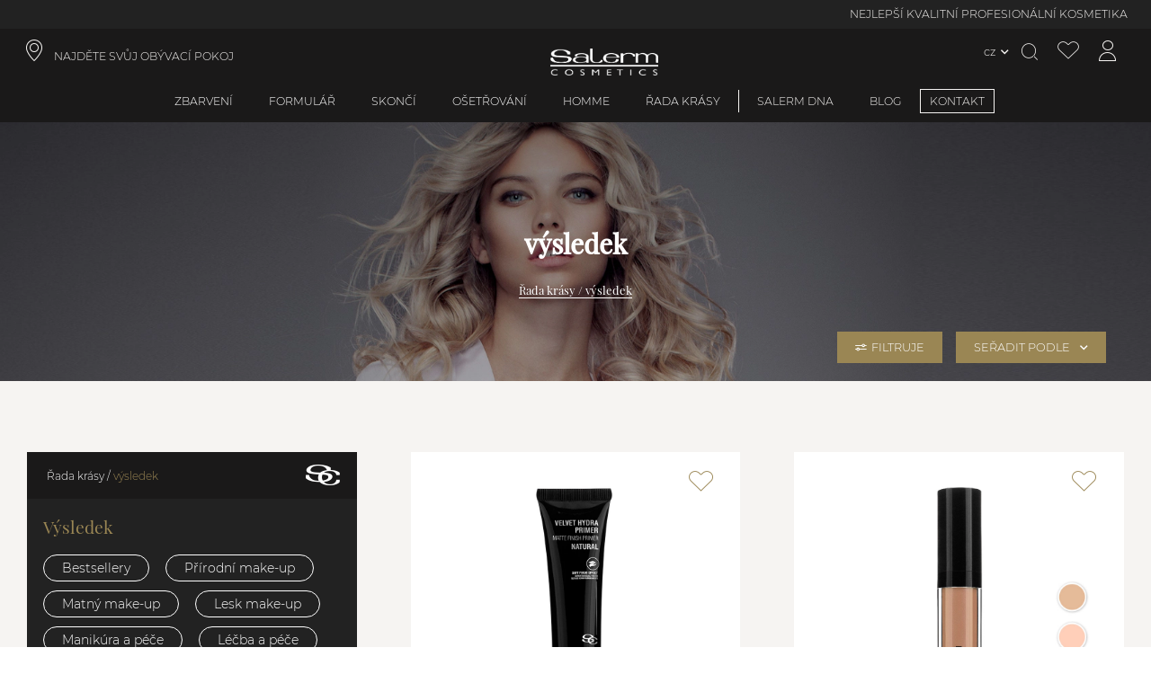

--- FILE ---
content_type: text/html; charset=utf-8
request_url: https://www.salerm.com/cz/kosmetick%c3%a1-linie/v%c3%bdsledek
body_size: 131280
content:
<!DOCTYPE html><html lang="cs-CZ"><head><meta charSet="utf-8"/><link rel="preload" as="image" imagesrcset="https://salerm.imgix.net/media//catalog/category/Ver-todo-1.jpg?auto=format&amp;fit=max&amp;w=16&amp;q=100 16w, https://salerm.imgix.net/media//catalog/category/Ver-todo-1.jpg?auto=format&amp;fit=max&amp;w=32&amp;q=100 32w, https://salerm.imgix.net/media//catalog/category/Ver-todo-1.jpg?auto=format&amp;fit=max&amp;w=48&amp;q=100 48w, https://salerm.imgix.net/media//catalog/category/Ver-todo-1.jpg?auto=format&amp;fit=max&amp;w=64&amp;q=100 64w, https://salerm.imgix.net/media//catalog/category/Ver-todo-1.jpg?auto=format&amp;fit=max&amp;w=96&amp;q=100 96w, https://salerm.imgix.net/media//catalog/category/Ver-todo-1.jpg?auto=format&amp;fit=max&amp;w=128&amp;q=100 128w, https://salerm.imgix.net/media//catalog/category/Ver-todo-1.jpg?auto=format&amp;fit=max&amp;w=256&amp;q=100 256w, https://salerm.imgix.net/media//catalog/category/Ver-todo-1.jpg?auto=format&amp;fit=max&amp;w=384&amp;q=100 384w, https://salerm.imgix.net/media//catalog/category/Ver-todo-1.jpg?auto=format&amp;fit=max&amp;w=480&amp;q=100 480w, https://salerm.imgix.net/media//catalog/category/Ver-todo-1.jpg?auto=format&amp;fit=max&amp;w=640&amp;q=100 640w, https://salerm.imgix.net/media//catalog/category/Ver-todo-1.jpg?auto=format&amp;fit=max&amp;w=750&amp;q=100 750w, https://salerm.imgix.net/media//catalog/category/Ver-todo-1.jpg?auto=format&amp;fit=max&amp;w=828&amp;q=100 828w, https://salerm.imgix.net/media//catalog/category/Ver-todo-1.jpg?auto=format&amp;fit=max&amp;w=960&amp;q=100 960w, https://salerm.imgix.net/media//catalog/category/Ver-todo-1.jpg?auto=format&amp;fit=max&amp;w=1080&amp;q=100 1080w, https://salerm.imgix.net/media//catalog/category/Ver-todo-1.jpg?auto=format&amp;fit=max&amp;w=1300&amp;q=100 1300w, https://salerm.imgix.net/media//catalog/category/Ver-todo-1.jpg?auto=format&amp;fit=max&amp;w=1500&amp;q=100 1500w, https://salerm.imgix.net/media//catalog/category/Ver-todo-1.jpg?auto=format&amp;fit=max&amp;w=1700&amp;q=100 1700w" imagesizes="(max-width: 160px) 160px,(max-width: 320px) 320px,(max-width: 640px) 640px,(max-width: 750px) 750px,(max-width: 828px) 828px,(max-width: 1080px) 1080px,(max-width: 1200px) 1200px,(max-width: 1920px) 1920px,(max-width: 2048px) 2048px, 3840px"/><link rel="preload" as="image" imagesrcset="https://salerm.imgix.net/media/catalog/product/p/r/pr01.jpg?auto=format&amp;fit=max&amp;w=16&amp;q=100 16w, https://salerm.imgix.net/media/catalog/product/p/r/pr01.jpg?auto=format&amp;fit=max&amp;w=32&amp;q=100 32w, https://salerm.imgix.net/media/catalog/product/p/r/pr01.jpg?auto=format&amp;fit=max&amp;w=48&amp;q=100 48w, https://salerm.imgix.net/media/catalog/product/p/r/pr01.jpg?auto=format&amp;fit=max&amp;w=64&amp;q=100 64w, https://salerm.imgix.net/media/catalog/product/p/r/pr01.jpg?auto=format&amp;fit=max&amp;w=96&amp;q=100 96w, https://salerm.imgix.net/media/catalog/product/p/r/pr01.jpg?auto=format&amp;fit=max&amp;w=128&amp;q=100 128w, https://salerm.imgix.net/media/catalog/product/p/r/pr01.jpg?auto=format&amp;fit=max&amp;w=256&amp;q=100 256w, https://salerm.imgix.net/media/catalog/product/p/r/pr01.jpg?auto=format&amp;fit=max&amp;w=384&amp;q=100 384w, https://salerm.imgix.net/media/catalog/product/p/r/pr01.jpg?auto=format&amp;fit=max&amp;w=480&amp;q=100 480w, https://salerm.imgix.net/media/catalog/product/p/r/pr01.jpg?auto=format&amp;fit=max&amp;w=640&amp;q=100 640w, https://salerm.imgix.net/media/catalog/product/p/r/pr01.jpg?auto=format&amp;fit=max&amp;w=750&amp;q=100 750w, https://salerm.imgix.net/media/catalog/product/p/r/pr01.jpg?auto=format&amp;fit=max&amp;w=828&amp;q=100 828w, https://salerm.imgix.net/media/catalog/product/p/r/pr01.jpg?auto=format&amp;fit=max&amp;w=960&amp;q=100 960w, https://salerm.imgix.net/media/catalog/product/p/r/pr01.jpg?auto=format&amp;fit=max&amp;w=1080&amp;q=100 1080w, https://salerm.imgix.net/media/catalog/product/p/r/pr01.jpg?auto=format&amp;fit=max&amp;w=1300&amp;q=100 1300w, https://salerm.imgix.net/media/catalog/product/p/r/pr01.jpg?auto=format&amp;fit=max&amp;w=1500&amp;q=100 1500w, https://salerm.imgix.net/media/catalog/product/p/r/pr01.jpg?auto=format&amp;fit=max&amp;w=1700&amp;q=100 1700w" imagesizes="(max-width: 1080px) 1080px,(max-width: 1200px) 1200px,(max-width: 1920px) 1920px,(max-width: 2048px) 2048px, 3840px"/><link rel="preload" as="image" imagesrcset="https://salerm.imgix.net/media/catalog/product/c/0/c01_1.jpg?auto=format&amp;fit=max&amp;w=16&amp;q=100 16w, https://salerm.imgix.net/media/catalog/product/c/0/c01_1.jpg?auto=format&amp;fit=max&amp;w=32&amp;q=100 32w, https://salerm.imgix.net/media/catalog/product/c/0/c01_1.jpg?auto=format&amp;fit=max&amp;w=48&amp;q=100 48w, https://salerm.imgix.net/media/catalog/product/c/0/c01_1.jpg?auto=format&amp;fit=max&amp;w=64&amp;q=100 64w, https://salerm.imgix.net/media/catalog/product/c/0/c01_1.jpg?auto=format&amp;fit=max&amp;w=96&amp;q=100 96w, https://salerm.imgix.net/media/catalog/product/c/0/c01_1.jpg?auto=format&amp;fit=max&amp;w=128&amp;q=100 128w, https://salerm.imgix.net/media/catalog/product/c/0/c01_1.jpg?auto=format&amp;fit=max&amp;w=256&amp;q=100 256w, https://salerm.imgix.net/media/catalog/product/c/0/c01_1.jpg?auto=format&amp;fit=max&amp;w=384&amp;q=100 384w, https://salerm.imgix.net/media/catalog/product/c/0/c01_1.jpg?auto=format&amp;fit=max&amp;w=480&amp;q=100 480w, https://salerm.imgix.net/media/catalog/product/c/0/c01_1.jpg?auto=format&amp;fit=max&amp;w=640&amp;q=100 640w, https://salerm.imgix.net/media/catalog/product/c/0/c01_1.jpg?auto=format&amp;fit=max&amp;w=750&amp;q=100 750w, https://salerm.imgix.net/media/catalog/product/c/0/c01_1.jpg?auto=format&amp;fit=max&amp;w=828&amp;q=100 828w, https://salerm.imgix.net/media/catalog/product/c/0/c01_1.jpg?auto=format&amp;fit=max&amp;w=960&amp;q=100 960w, https://salerm.imgix.net/media/catalog/product/c/0/c01_1.jpg?auto=format&amp;fit=max&amp;w=1080&amp;q=100 1080w, https://salerm.imgix.net/media/catalog/product/c/0/c01_1.jpg?auto=format&amp;fit=max&amp;w=1300&amp;q=100 1300w, https://salerm.imgix.net/media/catalog/product/c/0/c01_1.jpg?auto=format&amp;fit=max&amp;w=1500&amp;q=100 1500w, https://salerm.imgix.net/media/catalog/product/c/0/c01_1.jpg?auto=format&amp;fit=max&amp;w=1700&amp;q=100 1700w" imagesizes="(max-width: 1080px) 1080px,(max-width: 1200px) 1200px,(max-width: 1920px) 1920px,(max-width: 2048px) 2048px, 3840px"/><link rel="preload" as="image" imagesrcset="https://salerm.imgix.net/media/catalog/product/f/1/f10_1.jpg?auto=format&amp;fit=max&amp;w=16&amp;q=100 16w, https://salerm.imgix.net/media/catalog/product/f/1/f10_1.jpg?auto=format&amp;fit=max&amp;w=32&amp;q=100 32w, https://salerm.imgix.net/media/catalog/product/f/1/f10_1.jpg?auto=format&amp;fit=max&amp;w=48&amp;q=100 48w, https://salerm.imgix.net/media/catalog/product/f/1/f10_1.jpg?auto=format&amp;fit=max&amp;w=64&amp;q=100 64w, https://salerm.imgix.net/media/catalog/product/f/1/f10_1.jpg?auto=format&amp;fit=max&amp;w=96&amp;q=100 96w, https://salerm.imgix.net/media/catalog/product/f/1/f10_1.jpg?auto=format&amp;fit=max&amp;w=128&amp;q=100 128w, https://salerm.imgix.net/media/catalog/product/f/1/f10_1.jpg?auto=format&amp;fit=max&amp;w=256&amp;q=100 256w, https://salerm.imgix.net/media/catalog/product/f/1/f10_1.jpg?auto=format&amp;fit=max&amp;w=384&amp;q=100 384w, https://salerm.imgix.net/media/catalog/product/f/1/f10_1.jpg?auto=format&amp;fit=max&amp;w=480&amp;q=100 480w, https://salerm.imgix.net/media/catalog/product/f/1/f10_1.jpg?auto=format&amp;fit=max&amp;w=640&amp;q=100 640w, https://salerm.imgix.net/media/catalog/product/f/1/f10_1.jpg?auto=format&amp;fit=max&amp;w=750&amp;q=100 750w, https://salerm.imgix.net/media/catalog/product/f/1/f10_1.jpg?auto=format&amp;fit=max&amp;w=828&amp;q=100 828w, https://salerm.imgix.net/media/catalog/product/f/1/f10_1.jpg?auto=format&amp;fit=max&amp;w=960&amp;q=100 960w, https://salerm.imgix.net/media/catalog/product/f/1/f10_1.jpg?auto=format&amp;fit=max&amp;w=1080&amp;q=100 1080w, https://salerm.imgix.net/media/catalog/product/f/1/f10_1.jpg?auto=format&amp;fit=max&amp;w=1300&amp;q=100 1300w, https://salerm.imgix.net/media/catalog/product/f/1/f10_1.jpg?auto=format&amp;fit=max&amp;w=1500&amp;q=100 1500w, https://salerm.imgix.net/media/catalog/product/f/1/f10_1.jpg?auto=format&amp;fit=max&amp;w=1700&amp;q=100 1700w" imagesizes="(max-width: 1080px) 1080px,(max-width: 1200px) 1200px,(max-width: 1920px) 1920px,(max-width: 2048px) 2048px, 3840px"/><link rel="preload" as="image" imagesrcset="https://salerm.imgix.net/media/catalog/product/n/b/nb01_1.jpg?auto=format&amp;fit=max&amp;w=16&amp;q=100 16w, https://salerm.imgix.net/media/catalog/product/n/b/nb01_1.jpg?auto=format&amp;fit=max&amp;w=32&amp;q=100 32w, https://salerm.imgix.net/media/catalog/product/n/b/nb01_1.jpg?auto=format&amp;fit=max&amp;w=48&amp;q=100 48w, https://salerm.imgix.net/media/catalog/product/n/b/nb01_1.jpg?auto=format&amp;fit=max&amp;w=64&amp;q=100 64w, https://salerm.imgix.net/media/catalog/product/n/b/nb01_1.jpg?auto=format&amp;fit=max&amp;w=96&amp;q=100 96w, https://salerm.imgix.net/media/catalog/product/n/b/nb01_1.jpg?auto=format&amp;fit=max&amp;w=128&amp;q=100 128w, https://salerm.imgix.net/media/catalog/product/n/b/nb01_1.jpg?auto=format&amp;fit=max&amp;w=256&amp;q=100 256w, https://salerm.imgix.net/media/catalog/product/n/b/nb01_1.jpg?auto=format&amp;fit=max&amp;w=384&amp;q=100 384w, https://salerm.imgix.net/media/catalog/product/n/b/nb01_1.jpg?auto=format&amp;fit=max&amp;w=480&amp;q=100 480w, https://salerm.imgix.net/media/catalog/product/n/b/nb01_1.jpg?auto=format&amp;fit=max&amp;w=640&amp;q=100 640w, https://salerm.imgix.net/media/catalog/product/n/b/nb01_1.jpg?auto=format&amp;fit=max&amp;w=750&amp;q=100 750w, https://salerm.imgix.net/media/catalog/product/n/b/nb01_1.jpg?auto=format&amp;fit=max&amp;w=828&amp;q=100 828w, https://salerm.imgix.net/media/catalog/product/n/b/nb01_1.jpg?auto=format&amp;fit=max&amp;w=960&amp;q=100 960w, https://salerm.imgix.net/media/catalog/product/n/b/nb01_1.jpg?auto=format&amp;fit=max&amp;w=1080&amp;q=100 1080w, https://salerm.imgix.net/media/catalog/product/n/b/nb01_1.jpg?auto=format&amp;fit=max&amp;w=1300&amp;q=100 1300w, https://salerm.imgix.net/media/catalog/product/n/b/nb01_1.jpg?auto=format&amp;fit=max&amp;w=1500&amp;q=100 1500w, https://salerm.imgix.net/media/catalog/product/n/b/nb01_1.jpg?auto=format&amp;fit=max&amp;w=1700&amp;q=100 1700w" imagesizes="(max-width: 1080px) 1080px,(max-width: 1200px) 1200px,(max-width: 1920px) 1920px,(max-width: 2048px) 2048px, 3840px"/><meta name="viewport" content="width=device-width, initial-scale=1, maximum-scale=1,user-scalable=0,minimal-ui"/><meta name="apple-mobile-web-app-capable" content="yes"/><meta name="mobile-web-app-capable" content="yes"/><link rel="shortcut icon" type="image/x-icon" href="/static/favicon.ico"/><meta name="robots" content="index,follow"/><meta property="og:locale" content="cs-CZ"/><script type="application/ld+json">{"@context":"http://schema.org","@type":"WebSite","name":"Salerm Cosmetics","alternateName":["Salerm Cosmetics"],"url":"https://www.salerm.com/cz/","potentialAction":{"@type":"SearchAction","target":"https://www.salerm.com/cz/search-result?q={search_term_string}","query-input":"required name=search_term_string"}}</script><script type="application/ld+json">{"@context":"http://schema.org","@type":"Organization","name":"Salerm Cosmetics","url":"https://www.salerm.com/cz/","logo":"https://www.salerm.com/static/logo.png","sameAs":["https://www.facebook.com/salermcosmetics","https://www.instagram.com/salerm_cosmetics/"],"description":"La mejor marca de cosmética para el cabello. Cuidamos de tu salud capilar. Siempre con la peluquería","address":{"@type":"PostalAddress","streetAddress":"Avinguda Vallès, 34, 08185 Lliçà de Vall, Barcelona","addressRegion":"Barcelona","addressLocality":"Lliça de Vall","postalCode":"08185","addressCountry":"ES"},"contactPoint":[{"@type":"ContactPoint","telephone":"93 841 92 22","email":"info@salerm.com "}],"telephone":"93 841 92 22","brand":{"@type":"Brand","name":"Salerm Cosmetics","logo":"https://www.salerm.com/static/logo.png"}}</script><link rel="canonical" href="https://www.salerm.com/cz/kosmetická-linie/výsledek"/><title>výsledek</title><meta name="title" content="výsledek"/><meta name="description" content="Resultados para todo tipo de maquillaje  Los productos específicos del rostro cuentan con gran poder hidratante y antioxidante para mejorar y potenciar la belleza del rostro. Fórmulas de larga duraci"/><meta name="keyword" content=""/><meta property="og:title" content="výsledek"/><meta property="og:type" content="category"/><meta property="og:image" content="/media/catalog/category/Ver-todo-1.jpg"/><meta property="og:description" content="Resultados para todo tipo de maquillaje  Los productos específicos del rostro cuentan con gran poder hidratante y antioxidante para mejorar y potenciar la belleza del rostro. Fórmulas de larga duraci"/><meta property="og:url" content="https://www.salerm.com/cz/kosmetická-linie/výsledek"/><link rel="alternate" hreflang="es-ES" href="https://www.salerm.com/es/beauty-line/resultado"/><link rel="alternate" hreflang="x-default" href="https://www.salerm.com/"/><link rel="alternate" hreflang="es-MX" href="https://www.salerm.com/mx/beauty-line/resultado"/><link rel="alternate" hreflang="es-CO" href="https://www.salerm.com/co/beauty-line/resultado"/><link rel="alternate" hreflang="es-US" href="https://www.salerm.com/us_es/beauty-line/resultado"/><link rel="alternate" hreflang="it-IT" href="https://www.salerm.com/it/linea-di-bellezza/risultato"/><link rel="alternate" hreflang="cs-CZ" href="https://www.salerm.com/cz/kosmetická-linie/výsledek"/><link rel="alternate" hreflang="fr-FR" href="https://www.salerm.com/fr/gamme-de-produits-de-beauté/résultat"/><link rel="alternate" hreflang="pt-BR" href="https://www.salerm.com/br/linha-de-beleza/resultado"/><link rel="alternate" hreflang="en-US" href="https://www.salerm.com/us_en/beauty-line/result"/><link rel="alternate" hreflang="ru-RU" href="https://www.salerm.com/ru/косметическая-линия/результат"/><link rel="alternate" hreflang="es-EU" href="https://www.salerm.com/eu/beauty-line/resultado"/><meta name="next-head-count" content="36"/><link rel="preload" href="https://d4rpq2mzvrubp.cloudfront.net/_next/static/css/bb3d3af8b7ac0bbd.css" as="style"/><link rel="stylesheet" href="https://d4rpq2mzvrubp.cloudfront.net/_next/static/css/bb3d3af8b7ac0bbd.css" data-n-g=""/><link rel="preload" href="https://d4rpq2mzvrubp.cloudfront.net/_next/static/css/da6992d1d63beb3d.css" as="style"/><link rel="stylesheet" href="https://d4rpq2mzvrubp.cloudfront.net/_next/static/css/da6992d1d63beb3d.css" data-n-p=""/><link rel="preload" href="https://d4rpq2mzvrubp.cloudfront.net/_next/static/css/e3b44027916491ac.css" as="style"/><link rel="stylesheet" href="https://d4rpq2mzvrubp.cloudfront.net/_next/static/css/e3b44027916491ac.css"/><link rel="preload" href="https://d4rpq2mzvrubp.cloudfront.net/_next/static/css/ef46db3751d8e999.css" as="style"/><link rel="stylesheet" href="https://d4rpq2mzvrubp.cloudfront.net/_next/static/css/ef46db3751d8e999.css"/><link rel="preload" href="https://d4rpq2mzvrubp.cloudfront.net/_next/static/css/7939e726c0c6d5cc.css" as="style"/><link rel="stylesheet" href="https://d4rpq2mzvrubp.cloudfront.net/_next/static/css/7939e726c0c6d5cc.css"/><link rel="preload" href="https://d4rpq2mzvrubp.cloudfront.net/_next/static/css/2c3cf64b29afc3a7.css" as="style"/><link rel="stylesheet" href="https://d4rpq2mzvrubp.cloudfront.net/_next/static/css/2c3cf64b29afc3a7.css"/><link rel="preload" href="https://d4rpq2mzvrubp.cloudfront.net/_next/static/css/183a26aaa771b03d.css" as="style"/><link rel="stylesheet" href="https://d4rpq2mzvrubp.cloudfront.net/_next/static/css/183a26aaa771b03d.css"/><link rel="preload" href="https://d4rpq2mzvrubp.cloudfront.net/_next/static/css/189aca0809c978b2.css" as="style"/><link rel="stylesheet" href="https://d4rpq2mzvrubp.cloudfront.net/_next/static/css/189aca0809c978b2.css"/><link rel="preload" href="https://d4rpq2mzvrubp.cloudfront.net/_next/static/css/d2db6842d31512bd.css" as="style"/><link rel="stylesheet" href="https://d4rpq2mzvrubp.cloudfront.net/_next/static/css/d2db6842d31512bd.css"/><link rel="preload" href="https://d4rpq2mzvrubp.cloudfront.net/_next/static/css/1730a06427aadcb4.css" as="style"/><link rel="stylesheet" href="https://d4rpq2mzvrubp.cloudfront.net/_next/static/css/1730a06427aadcb4.css"/><link rel="preload" href="https://d4rpq2mzvrubp.cloudfront.net/_next/static/css/c4731246f7278781.css" as="style"/><link rel="stylesheet" href="https://d4rpq2mzvrubp.cloudfront.net/_next/static/css/c4731246f7278781.css"/><link rel="preload" href="https://d4rpq2mzvrubp.cloudfront.net/_next/static/css/826e601dcf241d54.css" as="style"/><link rel="stylesheet" href="https://d4rpq2mzvrubp.cloudfront.net/_next/static/css/826e601dcf241d54.css"/><link rel="preload" href="https://d4rpq2mzvrubp.cloudfront.net/_next/static/css/4952795a1d05467b.css" as="style"/><link rel="stylesheet" href="https://d4rpq2mzvrubp.cloudfront.net/_next/static/css/4952795a1d05467b.css"/><link rel="preload" href="https://d4rpq2mzvrubp.cloudfront.net/_next/static/css/242f8f56bb00f93d.css" as="style"/><link rel="stylesheet" href="https://d4rpq2mzvrubp.cloudfront.net/_next/static/css/242f8f56bb00f93d.css"/><link rel="preload" href="https://d4rpq2mzvrubp.cloudfront.net/_next/static/css/c0401d750ef74eb9.css" as="style"/><link rel="stylesheet" href="https://d4rpq2mzvrubp.cloudfront.net/_next/static/css/c0401d750ef74eb9.css"/><link rel="preload" href="https://d4rpq2mzvrubp.cloudfront.net/_next/static/css/31b7588467bca519.css" as="style"/><link rel="stylesheet" href="https://d4rpq2mzvrubp.cloudfront.net/_next/static/css/31b7588467bca519.css"/><link rel="preload" href="https://d4rpq2mzvrubp.cloudfront.net/_next/static/css/2b19c0d43fb26724.css" as="style"/><link rel="stylesheet" href="https://d4rpq2mzvrubp.cloudfront.net/_next/static/css/2b19c0d43fb26724.css"/><link rel="preload" href="https://d4rpq2mzvrubp.cloudfront.net/_next/static/css/508949243449df05.css" as="style"/><link rel="stylesheet" href="https://d4rpq2mzvrubp.cloudfront.net/_next/static/css/508949243449df05.css"/><link rel="preload" href="https://d4rpq2mzvrubp.cloudfront.net/_next/static/css/6ef496a7246edc0f.css" as="style"/><link rel="stylesheet" href="https://d4rpq2mzvrubp.cloudfront.net/_next/static/css/6ef496a7246edc0f.css"/><link rel="preload" href="https://d4rpq2mzvrubp.cloudfront.net/_next/static/css/a8aa3dad4fe59a8e.css" as="style"/><link rel="stylesheet" href="https://d4rpq2mzvrubp.cloudfront.net/_next/static/css/a8aa3dad4fe59a8e.css"/><link rel="preload" href="https://d4rpq2mzvrubp.cloudfront.net/_next/static/css/dea2123b8a1e5f1f.css" as="style"/><link rel="stylesheet" href="https://d4rpq2mzvrubp.cloudfront.net/_next/static/css/dea2123b8a1e5f1f.css"/><link rel="preload" href="https://d4rpq2mzvrubp.cloudfront.net/_next/static/css/b1c00c718c1c011f.css" as="style"/><link rel="stylesheet" href="https://d4rpq2mzvrubp.cloudfront.net/_next/static/css/b1c00c718c1c011f.css"/><link rel="preload" href="https://d4rpq2mzvrubp.cloudfront.net/_next/static/css/de5a083f28ee1cb2.css" as="style"/><link rel="stylesheet" href="https://d4rpq2mzvrubp.cloudfront.net/_next/static/css/de5a083f28ee1cb2.css"/><link rel="preload" href="https://d4rpq2mzvrubp.cloudfront.net/_next/static/css/9b6af1c6b05efc61.css" as="style"/><link rel="stylesheet" href="https://d4rpq2mzvrubp.cloudfront.net/_next/static/css/9b6af1c6b05efc61.css"/><link rel="preload" href="https://d4rpq2mzvrubp.cloudfront.net/_next/static/css/73ca54278d981dbb.css" as="style"/><link rel="stylesheet" href="https://d4rpq2mzvrubp.cloudfront.net/_next/static/css/73ca54278d981dbb.css"/><link rel="preload" href="https://d4rpq2mzvrubp.cloudfront.net/_next/static/css/3195be5293f4f1ff.css" as="style"/><link rel="stylesheet" href="https://d4rpq2mzvrubp.cloudfront.net/_next/static/css/3195be5293f4f1ff.css"/><link rel="preload" href="https://d4rpq2mzvrubp.cloudfront.net/_next/static/css/9d46a9c6d8d22727.css" as="style"/><link rel="stylesheet" href="https://d4rpq2mzvrubp.cloudfront.net/_next/static/css/9d46a9c6d8d22727.css"/><link rel="preload" href="https://d4rpq2mzvrubp.cloudfront.net/_next/static/css/12985e4da0da16cc.css" as="style"/><link rel="stylesheet" href="https://d4rpq2mzvrubp.cloudfront.net/_next/static/css/12985e4da0da16cc.css"/><link rel="preload" href="https://d4rpq2mzvrubp.cloudfront.net/_next/static/css/f12a24aa2ad6c2f0.css" as="style"/><link rel="stylesheet" href="https://d4rpq2mzvrubp.cloudfront.net/_next/static/css/f12a24aa2ad6c2f0.css"/><link rel="preload" href="https://d4rpq2mzvrubp.cloudfront.net/_next/static/css/b85cfb853d46583a.css" as="style"/><link rel="stylesheet" href="https://d4rpq2mzvrubp.cloudfront.net/_next/static/css/b85cfb853d46583a.css"/><link rel="preload" href="https://d4rpq2mzvrubp.cloudfront.net/_next/static/css/01790ad15d959326.css" as="style"/><link rel="stylesheet" href="https://d4rpq2mzvrubp.cloudfront.net/_next/static/css/01790ad15d959326.css"/><link rel="preload" href="https://d4rpq2mzvrubp.cloudfront.net/_next/static/css/0c28be1fe2db22f4.css" as="style"/><link rel="stylesheet" href="https://d4rpq2mzvrubp.cloudfront.net/_next/static/css/0c28be1fe2db22f4.css"/><link rel="preload" href="https://d4rpq2mzvrubp.cloudfront.net/_next/static/css/aa12c96c2cb16f0c.css" as="style"/><link rel="stylesheet" href="https://d4rpq2mzvrubp.cloudfront.net/_next/static/css/aa12c96c2cb16f0c.css"/><link rel="preload" href="https://d4rpq2mzvrubp.cloudfront.net/_next/static/css/69a3179b5a393dfb.css" as="style"/><link rel="stylesheet" href="https://d4rpq2mzvrubp.cloudfront.net/_next/static/css/69a3179b5a393dfb.css"/><link rel="preload" href="https://d4rpq2mzvrubp.cloudfront.net/_next/static/css/1976ba8d20033626.css" as="style"/><link rel="stylesheet" href="https://d4rpq2mzvrubp.cloudfront.net/_next/static/css/1976ba8d20033626.css"/><link rel="preload" href="https://d4rpq2mzvrubp.cloudfront.net/_next/static/css/832d43f89715fdaa.css" as="style"/><link rel="stylesheet" href="https://d4rpq2mzvrubp.cloudfront.net/_next/static/css/832d43f89715fdaa.css"/><link rel="preload" href="https://d4rpq2mzvrubp.cloudfront.net/_next/static/css/826f8f2b4bcb40e9.css" as="style"/><link rel="stylesheet" href="https://d4rpq2mzvrubp.cloudfront.net/_next/static/css/826f8f2b4bcb40e9.css"/><link rel="preload" href="https://d4rpq2mzvrubp.cloudfront.net/_next/static/css/137b2aec48427efa.css" as="style"/><link rel="stylesheet" href="https://d4rpq2mzvrubp.cloudfront.net/_next/static/css/137b2aec48427efa.css"/><link rel="preload" href="https://d4rpq2mzvrubp.cloudfront.net/_next/static/css/b4b567b7d8e73731.css" as="style"/><link rel="stylesheet" href="https://d4rpq2mzvrubp.cloudfront.net/_next/static/css/b4b567b7d8e73731.css"/><noscript data-n-css=""></noscript></head><body><div id="__next" data-reactroot=""><div class="base_page-wrapper__IOq_P page-wrapper category_category-page__Yhyk5 category_category-page__Yhyk5  category-page "><header id="header" class="header_header__H4xSA header  "><div>
  <div class="promotions-bar_promotions-bar__71yVH promotions-bar"><div class="swiper basic_swiper__Qag0j promotions-bar-swiper swiper-no-swiping" id="promotions-bar" delay="5000" sensitivity="1" styles="[object Object]"><div class="swiper-wrapper"><div class="swiper-slide" index="1" styles="[object Object]"><div class="item_promotions-bar-item__Quz4D promotions-bar-item header-font no-time-counter ">NEJLEPŠÍ KVALITNÍ PROFESIONÁLNÍ KOSMETIKA</div></div><div class="swiper-slide" index="5" styles="[object Object]"><div class="item_promotions-bar-item__Quz4D promotions-bar-item header-font no-time-counter ">PŘÍRODNÍ INGREDIENCE · 100% BEZ krutosti</div></div><div class="swiper-slide" index="7" styles="[object Object]"><div class="item_promotions-bar-item__Quz4D promotions-bar-item header-font no-time-counter ">VÝROBA VE ŠPANĚLSKU · VÍCE NEŽ 65 LET ZKUŠENOSTÍ</div></div></div></div></div>
  <div>
    <div class="header-top-navigation"> 
      <a class="shop-finder header-icons header-font header-link iconb location-icon col-4" role="link" target="_self" href="/cz/najd%C4%9Bte-sv%C5%AFj-ob%C3%BDvac%C3%AD-pokoj">NAJDĚTE SVŮJ OBÝVACÍ POKOJ</a>
      <a id="icon_header-icon__vKMxQ" class="icon_header-icon__vKMxQ header-icon align-center salerm-icon  " href="/cz"><img alt="Header icon" src="/static/logo.png"/></a>
      <div class="header-top-navigation-icons col-4 content-right">
      <div class="lang-switcher-link_language-switcher__OPHKr language-switcher  "><div class="lang-switcher-link_switcher-country__lAodz switcher-country"><span class="link_store-selection-link__IBSYm store-selection-link switcher-trigger current-store  "><span>cz</span></span></div></div>
      <div class="overlay-opener opener_search-opener__WzqWi search-opener whisper-grey-color iconb search-icon header-icons " id="doofinderclick"></div>
      <a class="wishlist-icon iconb header-icons wishlist-icon whisper-grey-color " aria-label="Zobrazit seznam přání" href="/cz/account/wishlist"></a>
      <a class="icon_account-icon__k1CxF account-icon  iconb icon_account-icon__k1CxF account-icon whisper-grey-color header-icons " aria-label="Přístup k mému účtu" href="/cz/account/me"></a>
      <!-- --> 
    </div>
  </div></div>
</div>
<div class="header-menu">           
    <div class="overlay-opener header-menu-item header-font  "><a class="nested-category-menu-item-link" href="/cz/zbarven%C3%AD">zbarvení</a></div>

    <div class="overlay-opener header-menu-item header-font  "><a class="nested-category-menu-item-link" href="/cz/formul%C3%A1%C5%99">formulář</a></div>
    <div class="overlay-opener header-menu-item header-font  "><a class="nested-category-menu-item-link" href="/cz/skon%C4%8D%C3%AD">skončí</a></div>
    <div class="overlay-opener header-menu-item header-font  "><a class="nested-category-menu-item-link" href="/cz/o%C5%A1et%C5%99ov%C3%A1n%C3%AD">ošetřování</a></div>
    <div class="overlay-opener header-menu-item header-font  "><a class="nested-category-menu-item-link" href="/cz/homme">Homme</a></div>
    <div class="overlay-opener header-menu-item header-font separator-right  "><a class="nested-category-menu-item-link" href="/cz/kosmetick%C3%A1-linie">Řada krásy</a></div>
    <span><span class="closer_close-button__bAqqD close-button closer_menu-link__DRdJ4 menu-link header-menu-item header-font menu-box-link header-font  "><a class="header-font" href="/cz/dna-salerm">SALERM DNA</a></span></span>
    <span><span class="closer_close-button__bAqqD close-button closer_menu-link__DRdJ4 menu-link header-menu-item header-font menu-box-link header-font  "><a class="header-font" href="/cz/blog">BLOG</a></span></span>
    <span><span class="closer_close-button__bAqqD close-button closer_menu-link__DRdJ4 menu-link header-menu-item header-font menu-box-link header-font closer_highlighted-link__KhGyP highlighted-link  "><a class="header-font highlighted-link " href="/cz/kontakt">KONTAKT</a></span></span>
</div>
</header><main class="base  base_base__HBRnN base   "><div class="header_category-header__Fh6Q2 category-header"><h1 class="header_main-header__GQfi5 main-header header_category-header-title__9K4ly category-header-title ">výsledek</h1><div class="breadcrumbs_product-breadcrumbs__DR_r8 product-breadcrumbs header_category-header-breadcrumbs__5NEmX category-header-breadcrumbs "><a class="breadcrumbs_category-link__RlIDE category-link" href="https://www.salerm.com/cz/kosmetická-linie"><span class="main-category">Řada krásy</span></a><a class="breadcrumbs_category-link__RlIDE category-link" href="https://www.salerm.com/cz/kosmetická-linie/výsledek"><span class="subcategory">výsledek</span></a></div><div class="category-image"><span style="box-sizing:border-box;display:block;overflow:hidden;width:initial;height:initial;background:none;opacity:1;border:0;margin:0;padding:0;position:absolute;top:0;left:0;bottom:0;right:0"><img desktop="160,320,640,750,828,1080,1200,1920,2048,3840" mobile="480,640,750,828,1080" sizes="(max-width: 160px) 160px,(max-width: 320px) 320px,(max-width: 640px) 640px,(max-width: 750px) 750px,(max-width: 828px) 828px,(max-width: 1080px) 1080px,(max-width: 1200px) 1200px,(max-width: 1920px) 1920px,(max-width: 2048px) 2048px, 3840px" srcSet="https://salerm.imgix.net/media//catalog/category/Ver-todo-1.jpg?auto=format&amp;fit=max&amp;w=16&amp;q=100 16w, https://salerm.imgix.net/media//catalog/category/Ver-todo-1.jpg?auto=format&amp;fit=max&amp;w=32&amp;q=100 32w, https://salerm.imgix.net/media//catalog/category/Ver-todo-1.jpg?auto=format&amp;fit=max&amp;w=48&amp;q=100 48w, https://salerm.imgix.net/media//catalog/category/Ver-todo-1.jpg?auto=format&amp;fit=max&amp;w=64&amp;q=100 64w, https://salerm.imgix.net/media//catalog/category/Ver-todo-1.jpg?auto=format&amp;fit=max&amp;w=96&amp;q=100 96w, https://salerm.imgix.net/media//catalog/category/Ver-todo-1.jpg?auto=format&amp;fit=max&amp;w=128&amp;q=100 128w, https://salerm.imgix.net/media//catalog/category/Ver-todo-1.jpg?auto=format&amp;fit=max&amp;w=256&amp;q=100 256w, https://salerm.imgix.net/media//catalog/category/Ver-todo-1.jpg?auto=format&amp;fit=max&amp;w=384&amp;q=100 384w, https://salerm.imgix.net/media//catalog/category/Ver-todo-1.jpg?auto=format&amp;fit=max&amp;w=480&amp;q=100 480w, https://salerm.imgix.net/media//catalog/category/Ver-todo-1.jpg?auto=format&amp;fit=max&amp;w=640&amp;q=100 640w, https://salerm.imgix.net/media//catalog/category/Ver-todo-1.jpg?auto=format&amp;fit=max&amp;w=750&amp;q=100 750w, https://salerm.imgix.net/media//catalog/category/Ver-todo-1.jpg?auto=format&amp;fit=max&amp;w=828&amp;q=100 828w, https://salerm.imgix.net/media//catalog/category/Ver-todo-1.jpg?auto=format&amp;fit=max&amp;w=960&amp;q=100 960w, https://salerm.imgix.net/media//catalog/category/Ver-todo-1.jpg?auto=format&amp;fit=max&amp;w=1080&amp;q=100 1080w, https://salerm.imgix.net/media//catalog/category/Ver-todo-1.jpg?auto=format&amp;fit=max&amp;w=1300&amp;q=100 1300w, https://salerm.imgix.net/media//catalog/category/Ver-todo-1.jpg?auto=format&amp;fit=max&amp;w=1500&amp;q=100 1500w, https://salerm.imgix.net/media//catalog/category/Ver-todo-1.jpg?auto=format&amp;fit=max&amp;w=1700&amp;q=100 1700w" src="https://salerm.imgix.net/media//catalog/category/Ver-todo-1.jpg?auto=format&amp;fit=max&amp;w=1700&amp;q=100" decoding="async" data-nimg="fill" class="" style="position:absolute;top:0;left:0;bottom:0;right:0;box-sizing:border-box;padding:0;border:none;margin:auto;display:block;width:0;height:0;min-width:100%;max-width:100%;min-height:100%;max-height:100%;object-fit:cover;object-position:center"/></span></div></div><div class="category_category-search-options__XTESL category-search-options"><div class="overlay-opener category_category-filters-opener__q62wB category-filters-opener  ">filtruje</div><div class="sort_category-sort-opener__kW50S category-sort-opener  "><div class="sort_category-sort-title__GiEjV category-sort-title  ">Seřadit podle</div></div></div><ol class="list_product-list__OFwYg product-list row col-group  "><div class="siblings_filter-siblings__WQgI1 filter-siblings col-sm-4 "><div class="siblings_filter-siblings-breadcrumbs__63K8u filter-siblings-breadcrumbs"><div class="breadcrumbs_product-breadcrumbs__DR_r8 product-breadcrumbs  "><a class="breadcrumbs_category-link__RlIDE category-link" href="https://www.salerm.com/cz/kosmetická-linie"><span class="main-category">Řada krásy</span></a><a class="breadcrumbs_category-link__RlIDE category-link" href="https://www.salerm.com/cz/kosmetická-linie/výsledek"><span class="subcategory">výsledek</span></a></div><div class="siblings_icon__fPHXg icon"></div></div><div class="siblings_filter-siblings-content__gMbCi filter-siblings-content"><div class="siblings_filter-siblings-content-title__5zprF filter-siblings-content-title"><span>výsledek</span></div><div class="siblings_filter-siblings-content-items__wP2Uq filter-siblings-content-items"><a class="siblings_filter-sibling-item__N1wTC filter-sibling-item  " href="/cz/kosmetick%C3%A1-linie/v%C3%BDsledek/bestsellery">Bestsellery</a><a class="siblings_filter-sibling-item__N1wTC filter-sibling-item  " href="/cz/kosmetick%C3%A1-linie/v%C3%BDsledek/p%C5%99%C3%ADrodn%C3%AD-make-up">Přírodní make-up</a><a class="siblings_filter-sibling-item__N1wTC filter-sibling-item  " href="/cz/kosmetick%C3%A1-linie/v%C3%BDsledek/matn%C3%BD-make-up">Matný make-up</a><a class="siblings_filter-sibling-item__N1wTC filter-sibling-item  " href="/cz/kosmetick%C3%A1-linie/v%C3%BDsledek/lesk-make-up">Lesk make-up</a><a class="siblings_filter-sibling-item__N1wTC filter-sibling-item  " href="/cz/kosmetick%C3%A1-linie/v%C3%BDsledek/manik%C3%BAra-a-p%C3%A9%C4%8De">Manikúra a péče</a><a class="siblings_filter-sibling-item__N1wTC filter-sibling-item  " href="/cz/kosmetick%C3%A1-linie/v%C3%BDsledek/l%C3%A9%C4%8Dba-a-p%C3%A9%C4%8De">Léčba a péče</a><a class="siblings_filter-sibling-item__N1wTC filter-sibling-item siblings_active__2AV5L active " href="/cz/kosmetick%C3%A1-linie/v%C3%BDsledek">Zobrazit vše</a></div></div><button class="siblings_filter-siblings-button__RyxbZ filter-siblings-button"><span class="siblings_label__DuvlG label">Podle kolekce</span><span class="icona right-icon-simple "></span></button></div><div class="box_box-product__F0hbl box-product list_box-product__rTpMY box_box-product__F0hbl box-product box_col-sm-4__90V2B col-sm-4  " id="box-product-1669"><span style="box-sizing:border-box;display:block;overflow:hidden;width:initial;height:initial;background:none;opacity:1;border:0;margin:0;padding:0;position:relative"><span style="box-sizing:border-box;display:block;width:initial;height:initial;background:none;opacity:1;border:0;margin:0;padding:0;padding-top:100%"></span><img desktop="1080,1200,1920,2048,3840" mobile="160,320" alt="Základní žunál Sametová Hydra" sizes="(max-width: 1080px) 1080px,(max-width: 1200px) 1200px,(max-width: 1920px) 1920px,(max-width: 2048px) 2048px, 3840px" srcSet="https://salerm.imgix.net/media/catalog/product/p/r/pr01.jpg?auto=format&amp;fit=max&amp;w=16&amp;q=100 16w, https://salerm.imgix.net/media/catalog/product/p/r/pr01.jpg?auto=format&amp;fit=max&amp;w=32&amp;q=100 32w, https://salerm.imgix.net/media/catalog/product/p/r/pr01.jpg?auto=format&amp;fit=max&amp;w=48&amp;q=100 48w, https://salerm.imgix.net/media/catalog/product/p/r/pr01.jpg?auto=format&amp;fit=max&amp;w=64&amp;q=100 64w, https://salerm.imgix.net/media/catalog/product/p/r/pr01.jpg?auto=format&amp;fit=max&amp;w=96&amp;q=100 96w, https://salerm.imgix.net/media/catalog/product/p/r/pr01.jpg?auto=format&amp;fit=max&amp;w=128&amp;q=100 128w, https://salerm.imgix.net/media/catalog/product/p/r/pr01.jpg?auto=format&amp;fit=max&amp;w=256&amp;q=100 256w, https://salerm.imgix.net/media/catalog/product/p/r/pr01.jpg?auto=format&amp;fit=max&amp;w=384&amp;q=100 384w, https://salerm.imgix.net/media/catalog/product/p/r/pr01.jpg?auto=format&amp;fit=max&amp;w=480&amp;q=100 480w, https://salerm.imgix.net/media/catalog/product/p/r/pr01.jpg?auto=format&amp;fit=max&amp;w=640&amp;q=100 640w, https://salerm.imgix.net/media/catalog/product/p/r/pr01.jpg?auto=format&amp;fit=max&amp;w=750&amp;q=100 750w, https://salerm.imgix.net/media/catalog/product/p/r/pr01.jpg?auto=format&amp;fit=max&amp;w=828&amp;q=100 828w, https://salerm.imgix.net/media/catalog/product/p/r/pr01.jpg?auto=format&amp;fit=max&amp;w=960&amp;q=100 960w, https://salerm.imgix.net/media/catalog/product/p/r/pr01.jpg?auto=format&amp;fit=max&amp;w=1080&amp;q=100 1080w, https://salerm.imgix.net/media/catalog/product/p/r/pr01.jpg?auto=format&amp;fit=max&amp;w=1300&amp;q=100 1300w, https://salerm.imgix.net/media/catalog/product/p/r/pr01.jpg?auto=format&amp;fit=max&amp;w=1500&amp;q=100 1500w, https://salerm.imgix.net/media/catalog/product/p/r/pr01.jpg?auto=format&amp;fit=max&amp;w=1700&amp;q=100 1700w" src="https://salerm.imgix.net/media/catalog/product/p/r/pr01.jpg?auto=format&amp;fit=max&amp;w=1700&amp;q=100" decoding="async" data-nimg="responsive" class="" style="position:absolute;top:0;left:0;bottom:0;right:0;box-sizing:border-box;padding:0;border:none;margin:auto;display:block;width:0;height:0;min-width:100%;max-width:100%;min-height:100%;max-height:100%"/></span><span class="wishlist_product-wishlist__lR4yE product-wishlist box_product-wishlist__vZrQc wishlist_product-wishlist__lR4yE product-wishlist  "></span><div class="product-collection box_product-collection__7nja7 product-collection ">obličej</div><div class="attribute_product-name__LRoJN product-name box_product-name__sOp_w attribute_product-name__LRoJN product-name ">Základní žunál Sametová Hydra</div><div class="box_product-inline-attributes__KcQiv product-inline-attributes"><a class="box_attribute-link__lFOvN attribute-link" href="/cz/kosmetick%C3%A1-linie/typ-v%C3%BDrobku/prvn%C3%AD"><div class="product-product-type box_product-product-type__HP3mu product-product-type ">první</div></a><span class="box_comma-separator__Ad47H comma-separator"></span><a class="box_attribute-link__lFOvN attribute-link" href="/cz/kosmetick%C3%A1-linie/v%C3%BDsledek/p%C5%99%C3%ADrodn%C3%AD-make-up"><div class="product-result box_product-result__PG6ie product-result ">Přírodní make-up</div></a></div><a class="box_add-to-cart__sBz9S add-to-cart box_link__1lYCK link box_secondary-button__2vvY6 secondary-button " href="/cz/sametov%C3%A1-hydra-prvn%C3%AD"><span>Zjistěte více</span></a></div><div class="box_box-product__F0hbl box-product list_box-product__rTpMY box_box-product__F0hbl box-product box_col-sm-4__90V2B col-sm-4  " id="box-product-1667"><span style="box-sizing:border-box;display:block;overflow:hidden;width:initial;height:initial;background:none;opacity:1;border:0;margin:0;padding:0;position:relative"><span style="box-sizing:border-box;display:block;width:initial;height:initial;background:none;opacity:1;border:0;margin:0;padding:0;padding-top:100%"></span><img desktop="1080,1200,1920,2048,3840" mobile="160,320" alt="Plný korektor" sizes="(max-width: 1080px) 1080px,(max-width: 1200px) 1200px,(max-width: 1920px) 1920px,(max-width: 2048px) 2048px, 3840px" srcSet="https://salerm.imgix.net/media/catalog/product/c/0/c01_1.jpg?auto=format&amp;fit=max&amp;w=16&amp;q=100 16w, https://salerm.imgix.net/media/catalog/product/c/0/c01_1.jpg?auto=format&amp;fit=max&amp;w=32&amp;q=100 32w, https://salerm.imgix.net/media/catalog/product/c/0/c01_1.jpg?auto=format&amp;fit=max&amp;w=48&amp;q=100 48w, https://salerm.imgix.net/media/catalog/product/c/0/c01_1.jpg?auto=format&amp;fit=max&amp;w=64&amp;q=100 64w, https://salerm.imgix.net/media/catalog/product/c/0/c01_1.jpg?auto=format&amp;fit=max&amp;w=96&amp;q=100 96w, https://salerm.imgix.net/media/catalog/product/c/0/c01_1.jpg?auto=format&amp;fit=max&amp;w=128&amp;q=100 128w, https://salerm.imgix.net/media/catalog/product/c/0/c01_1.jpg?auto=format&amp;fit=max&amp;w=256&amp;q=100 256w, https://salerm.imgix.net/media/catalog/product/c/0/c01_1.jpg?auto=format&amp;fit=max&amp;w=384&amp;q=100 384w, https://salerm.imgix.net/media/catalog/product/c/0/c01_1.jpg?auto=format&amp;fit=max&amp;w=480&amp;q=100 480w, https://salerm.imgix.net/media/catalog/product/c/0/c01_1.jpg?auto=format&amp;fit=max&amp;w=640&amp;q=100 640w, https://salerm.imgix.net/media/catalog/product/c/0/c01_1.jpg?auto=format&amp;fit=max&amp;w=750&amp;q=100 750w, https://salerm.imgix.net/media/catalog/product/c/0/c01_1.jpg?auto=format&amp;fit=max&amp;w=828&amp;q=100 828w, https://salerm.imgix.net/media/catalog/product/c/0/c01_1.jpg?auto=format&amp;fit=max&amp;w=960&amp;q=100 960w, https://salerm.imgix.net/media/catalog/product/c/0/c01_1.jpg?auto=format&amp;fit=max&amp;w=1080&amp;q=100 1080w, https://salerm.imgix.net/media/catalog/product/c/0/c01_1.jpg?auto=format&amp;fit=max&amp;w=1300&amp;q=100 1300w, https://salerm.imgix.net/media/catalog/product/c/0/c01_1.jpg?auto=format&amp;fit=max&amp;w=1500&amp;q=100 1500w, https://salerm.imgix.net/media/catalog/product/c/0/c01_1.jpg?auto=format&amp;fit=max&amp;w=1700&amp;q=100 1700w" src="https://salerm.imgix.net/media/catalog/product/c/0/c01_1.jpg?auto=format&amp;fit=max&amp;w=1700&amp;q=100" decoding="async" data-nimg="responsive" class="" style="position:absolute;top:0;left:0;bottom:0;right:0;box-sizing:border-box;padding:0;border:none;margin:auto;display:block;width:0;height:0;min-width:100%;max-width:100%;min-height:100%;max-height:100%"/></span><span class="wishlist_product-wishlist__lR4yE product-wishlist box_product-wishlist__vZrQc wishlist_product-wishlist__lR4yE product-wishlist  "></span><div class="product-collection box_product-collection__7nja7 product-collection ">obličej</div><div class="attribute_product-name__LRoJN product-name box_product-name__sOp_w attribute_product-name__LRoJN product-name ">Plný korektor</div><div class="box_product-inline-attributes__KcQiv product-inline-attributes"><a class="box_attribute-link__lFOvN attribute-link" href="/cz/kosmetick%C3%A1-linie/typ-v%C3%BDrobku/korektor"><div class="product-product-type box_product-product-type__HP3mu product-product-type ">Korektor</div></a><span class="box_comma-separator__Ad47H comma-separator"></span><a class="box_attribute-link__lFOvN attribute-link" href="/cz/kosmetick%C3%A1-linie/v%C3%BDsledek/p%C5%99%C3%ADrodn%C3%AD-make-up"><div class="product-result box_product-result__PG6ie product-result ">Přírodní make-up</div></a></div><a class="box_add-to-cart__sBz9S add-to-cart box_link__1lYCK link box_secondary-button__2vvY6 secondary-button " href="/cz/pln%C3%BD-korektor"><span>Zjistěte více</span></a></div><div class="box_box-product__F0hbl box-product list_box-product__rTpMY box_box-product__F0hbl box-product box_col-sm-4__90V2B col-sm-4  " id="box-product-1664"><span style="box-sizing:border-box;display:block;overflow:hidden;width:initial;height:initial;background:none;opacity:1;border:0;margin:0;padding:0;position:relative"><span style="box-sizing:border-box;display:block;width:initial;height:initial;background:none;opacity:1;border:0;margin:0;padding:0;padding-top:100%"></span><img desktop="1080,1200,1920,2048,3840" mobile="160,320" alt="Přírodní základ" sizes="(max-width: 1080px) 1080px,(max-width: 1200px) 1200px,(max-width: 1920px) 1920px,(max-width: 2048px) 2048px, 3840px" srcSet="https://salerm.imgix.net/media/catalog/product/f/1/f10_1.jpg?auto=format&amp;fit=max&amp;w=16&amp;q=100 16w, https://salerm.imgix.net/media/catalog/product/f/1/f10_1.jpg?auto=format&amp;fit=max&amp;w=32&amp;q=100 32w, https://salerm.imgix.net/media/catalog/product/f/1/f10_1.jpg?auto=format&amp;fit=max&amp;w=48&amp;q=100 48w, https://salerm.imgix.net/media/catalog/product/f/1/f10_1.jpg?auto=format&amp;fit=max&amp;w=64&amp;q=100 64w, https://salerm.imgix.net/media/catalog/product/f/1/f10_1.jpg?auto=format&amp;fit=max&amp;w=96&amp;q=100 96w, https://salerm.imgix.net/media/catalog/product/f/1/f10_1.jpg?auto=format&amp;fit=max&amp;w=128&amp;q=100 128w, https://salerm.imgix.net/media/catalog/product/f/1/f10_1.jpg?auto=format&amp;fit=max&amp;w=256&amp;q=100 256w, https://salerm.imgix.net/media/catalog/product/f/1/f10_1.jpg?auto=format&amp;fit=max&amp;w=384&amp;q=100 384w, https://salerm.imgix.net/media/catalog/product/f/1/f10_1.jpg?auto=format&amp;fit=max&amp;w=480&amp;q=100 480w, https://salerm.imgix.net/media/catalog/product/f/1/f10_1.jpg?auto=format&amp;fit=max&amp;w=640&amp;q=100 640w, https://salerm.imgix.net/media/catalog/product/f/1/f10_1.jpg?auto=format&amp;fit=max&amp;w=750&amp;q=100 750w, https://salerm.imgix.net/media/catalog/product/f/1/f10_1.jpg?auto=format&amp;fit=max&amp;w=828&amp;q=100 828w, https://salerm.imgix.net/media/catalog/product/f/1/f10_1.jpg?auto=format&amp;fit=max&amp;w=960&amp;q=100 960w, https://salerm.imgix.net/media/catalog/product/f/1/f10_1.jpg?auto=format&amp;fit=max&amp;w=1080&amp;q=100 1080w, https://salerm.imgix.net/media/catalog/product/f/1/f10_1.jpg?auto=format&amp;fit=max&amp;w=1300&amp;q=100 1300w, https://salerm.imgix.net/media/catalog/product/f/1/f10_1.jpg?auto=format&amp;fit=max&amp;w=1500&amp;q=100 1500w, https://salerm.imgix.net/media/catalog/product/f/1/f10_1.jpg?auto=format&amp;fit=max&amp;w=1700&amp;q=100 1700w" src="https://salerm.imgix.net/media/catalog/product/f/1/f10_1.jpg?auto=format&amp;fit=max&amp;w=1700&amp;q=100" decoding="async" data-nimg="responsive" class="" style="position:absolute;top:0;left:0;bottom:0;right:0;box-sizing:border-box;padding:0;border:none;margin:auto;display:block;width:0;height:0;min-width:100%;max-width:100%;min-height:100%;max-height:100%"/></span><span class="wishlist_product-wishlist__lR4yE product-wishlist box_product-wishlist__vZrQc wishlist_product-wishlist__lR4yE product-wishlist  "></span><div class="product-collection box_product-collection__7nja7 product-collection ">obličej</div><div class="attribute_product-name__LRoJN product-name box_product-name__sOp_w attribute_product-name__LRoJN product-name ">Přírodní základ</div><div class="box_product-inline-attributes__KcQiv product-inline-attributes"><a class="box_attribute-link__lFOvN attribute-link" href="/cz/kosmetick%C3%A1-linie/typ-v%C3%BDrobku/z%C3%A1klad-make-upu"><div class="product-product-type box_product-product-type__HP3mu product-product-type ">Základ make-upu</div></a><span class="box_comma-separator__Ad47H comma-separator"></span><a class="box_attribute-link__lFOvN attribute-link" href="/cz/kosmetick%C3%A1-linie/v%C3%BDsledek/p%C5%99%C3%ADrodn%C3%AD-make-up"><div class="product-result box_product-result__PG6ie product-result ">Přírodní make-up</div></a></div><a class="box_add-to-cart__sBz9S add-to-cart box_link__1lYCK link box_secondary-button__2vvY6 secondary-button " href="/cz/p%C5%99%C3%ADrodn%C3%AD-z%C3%A1klady"><span>Zjistěte více</span></a></div><div class="box_box-product__F0hbl box-product list_box-product__rTpMY box_box-product__F0hbl box-product box_col-sm-4__90V2B col-sm-4  " id="box-product-1659"><span style="box-sizing:border-box;display:block;overflow:hidden;width:initial;height:initial;background:none;opacity:1;border:0;margin:0;padding:0;position:relative"><span style="box-sizing:border-box;display:block;width:initial;height:initial;background:none;opacity:1;border:0;margin:0;padding:0;padding-top:100%"></span><img desktop="1080,1200,1920,2048,3840" mobile="160,320" alt="Přírodní ruměnec" sizes="(max-width: 1080px) 1080px,(max-width: 1200px) 1200px,(max-width: 1920px) 1920px,(max-width: 2048px) 2048px, 3840px" srcSet="https://salerm.imgix.net/media/catalog/product/n/b/nb01_1.jpg?auto=format&amp;fit=max&amp;w=16&amp;q=100 16w, https://salerm.imgix.net/media/catalog/product/n/b/nb01_1.jpg?auto=format&amp;fit=max&amp;w=32&amp;q=100 32w, https://salerm.imgix.net/media/catalog/product/n/b/nb01_1.jpg?auto=format&amp;fit=max&amp;w=48&amp;q=100 48w, https://salerm.imgix.net/media/catalog/product/n/b/nb01_1.jpg?auto=format&amp;fit=max&amp;w=64&amp;q=100 64w, https://salerm.imgix.net/media/catalog/product/n/b/nb01_1.jpg?auto=format&amp;fit=max&amp;w=96&amp;q=100 96w, https://salerm.imgix.net/media/catalog/product/n/b/nb01_1.jpg?auto=format&amp;fit=max&amp;w=128&amp;q=100 128w, https://salerm.imgix.net/media/catalog/product/n/b/nb01_1.jpg?auto=format&amp;fit=max&amp;w=256&amp;q=100 256w, https://salerm.imgix.net/media/catalog/product/n/b/nb01_1.jpg?auto=format&amp;fit=max&amp;w=384&amp;q=100 384w, https://salerm.imgix.net/media/catalog/product/n/b/nb01_1.jpg?auto=format&amp;fit=max&amp;w=480&amp;q=100 480w, https://salerm.imgix.net/media/catalog/product/n/b/nb01_1.jpg?auto=format&amp;fit=max&amp;w=640&amp;q=100 640w, https://salerm.imgix.net/media/catalog/product/n/b/nb01_1.jpg?auto=format&amp;fit=max&amp;w=750&amp;q=100 750w, https://salerm.imgix.net/media/catalog/product/n/b/nb01_1.jpg?auto=format&amp;fit=max&amp;w=828&amp;q=100 828w, https://salerm.imgix.net/media/catalog/product/n/b/nb01_1.jpg?auto=format&amp;fit=max&amp;w=960&amp;q=100 960w, https://salerm.imgix.net/media/catalog/product/n/b/nb01_1.jpg?auto=format&amp;fit=max&amp;w=1080&amp;q=100 1080w, https://salerm.imgix.net/media/catalog/product/n/b/nb01_1.jpg?auto=format&amp;fit=max&amp;w=1300&amp;q=100 1300w, https://salerm.imgix.net/media/catalog/product/n/b/nb01_1.jpg?auto=format&amp;fit=max&amp;w=1500&amp;q=100 1500w, https://salerm.imgix.net/media/catalog/product/n/b/nb01_1.jpg?auto=format&amp;fit=max&amp;w=1700&amp;q=100 1700w" src="https://salerm.imgix.net/media/catalog/product/n/b/nb01_1.jpg?auto=format&amp;fit=max&amp;w=1700&amp;q=100" decoding="async" data-nimg="responsive" class="" style="position:absolute;top:0;left:0;bottom:0;right:0;box-sizing:border-box;padding:0;border:none;margin:auto;display:block;width:0;height:0;min-width:100%;max-width:100%;min-height:100%;max-height:100%"/></span><span class="wishlist_product-wishlist__lR4yE product-wishlist box_product-wishlist__vZrQc wishlist_product-wishlist__lR4yE product-wishlist  "></span><div class="product-collection box_product-collection__7nja7 product-collection ">obličej</div><div class="attribute_product-name__LRoJN product-name box_product-name__sOp_w attribute_product-name__LRoJN product-name ">Přírodní ruměnec</div><div class="box_product-inline-attributes__KcQiv product-inline-attributes"><a class="box_attribute-link__lFOvN attribute-link" href="/cz/kosmetick%C3%A1-linie/typ-v%C3%BDrobku/r%C5%AF%C5%BE"><div class="product-product-type box_product-product-type__HP3mu product-product-type ">růž</div></a><span class="box_comma-separator__Ad47H comma-separator"></span><a class="box_attribute-link__lFOvN attribute-link" href="/cz/kosmetick%C3%A1-linie/v%C3%BDsledek/p%C5%99%C3%ADrodn%C3%AD-make-up"><div class="product-result box_product-result__PG6ie product-result ">Přírodní make-up</div></a></div><a class="box_add-to-cart__sBz9S add-to-cart box_link__1lYCK link box_secondary-button__2vvY6 secondary-button " href="/cz/p%C5%99%C3%ADrodn%C3%AD-rum%C4%9Bnec"><span>Zjistěte více</span></a></div><div class="box_box-product__F0hbl box-product list_box-product__rTpMY box_box-product__F0hbl box-product box_col-sm-4__90V2B col-sm-4  " id="box-product-1654"><span style="box-sizing:border-box;display:block;overflow:hidden;width:initial;height:initial;background:none;opacity:1;border:0;margin:0;padding:0;position:relative"><span style="box-sizing:border-box;display:block;width:initial;height:initial;background:none;opacity:1;border:0;margin:0;padding:0;padding-top:100%"></span><img desktop="1080,1200,1920,2048,3840" mobile="160,320" alt="Wow Červenat se" src="[data-uri]" decoding="async" data-nimg="responsive" class="" style="position:absolute;top:0;left:0;bottom:0;right:0;box-sizing:border-box;padding:0;border:none;margin:auto;display:block;width:0;height:0;min-width:100%;max-width:100%;min-height:100%;max-height:100%"/><noscript><img desktop="1080,1200,1920,2048,3840" mobile="160,320" alt="Wow Červenat se" sizes="(max-width: 1080px) 1080px,(max-width: 1200px) 1200px,(max-width: 1920px) 1920px,(max-width: 2048px) 2048px, 3840px" srcSet="https://salerm.imgix.net/media/catalog/product/w/b/wb01_2.jpg?auto=format&amp;fit=max&amp;w=16&amp;q=100 16w, https://salerm.imgix.net/media/catalog/product/w/b/wb01_2.jpg?auto=format&amp;fit=max&amp;w=32&amp;q=100 32w, https://salerm.imgix.net/media/catalog/product/w/b/wb01_2.jpg?auto=format&amp;fit=max&amp;w=48&amp;q=100 48w, https://salerm.imgix.net/media/catalog/product/w/b/wb01_2.jpg?auto=format&amp;fit=max&amp;w=64&amp;q=100 64w, https://salerm.imgix.net/media/catalog/product/w/b/wb01_2.jpg?auto=format&amp;fit=max&amp;w=96&amp;q=100 96w, https://salerm.imgix.net/media/catalog/product/w/b/wb01_2.jpg?auto=format&amp;fit=max&amp;w=128&amp;q=100 128w, https://salerm.imgix.net/media/catalog/product/w/b/wb01_2.jpg?auto=format&amp;fit=max&amp;w=256&amp;q=100 256w, https://salerm.imgix.net/media/catalog/product/w/b/wb01_2.jpg?auto=format&amp;fit=max&amp;w=384&amp;q=100 384w, https://salerm.imgix.net/media/catalog/product/w/b/wb01_2.jpg?auto=format&amp;fit=max&amp;w=480&amp;q=100 480w, https://salerm.imgix.net/media/catalog/product/w/b/wb01_2.jpg?auto=format&amp;fit=max&amp;w=640&amp;q=100 640w, https://salerm.imgix.net/media/catalog/product/w/b/wb01_2.jpg?auto=format&amp;fit=max&amp;w=750&amp;q=100 750w, https://salerm.imgix.net/media/catalog/product/w/b/wb01_2.jpg?auto=format&amp;fit=max&amp;w=828&amp;q=100 828w, https://salerm.imgix.net/media/catalog/product/w/b/wb01_2.jpg?auto=format&amp;fit=max&amp;w=960&amp;q=100 960w, https://salerm.imgix.net/media/catalog/product/w/b/wb01_2.jpg?auto=format&amp;fit=max&amp;w=1080&amp;q=100 1080w, https://salerm.imgix.net/media/catalog/product/w/b/wb01_2.jpg?auto=format&amp;fit=max&amp;w=1300&amp;q=100 1300w, https://salerm.imgix.net/media/catalog/product/w/b/wb01_2.jpg?auto=format&amp;fit=max&amp;w=1500&amp;q=100 1500w, https://salerm.imgix.net/media/catalog/product/w/b/wb01_2.jpg?auto=format&amp;fit=max&amp;w=1700&amp;q=100 1700w" src="https://salerm.imgix.net/media/catalog/product/w/b/wb01_2.jpg?auto=format&amp;fit=max&amp;w=1700&amp;q=100" decoding="async" data-nimg="responsive" style="position:absolute;top:0;left:0;bottom:0;right:0;box-sizing:border-box;padding:0;border:none;margin:auto;display:block;width:0;height:0;min-width:100%;max-width:100%;min-height:100%;max-height:100%" class="" loading="lazy"/></noscript></span><span class="wishlist_product-wishlist__lR4yE product-wishlist box_product-wishlist__vZrQc wishlist_product-wishlist__lR4yE product-wishlist  "></span><div class="product-collection box_product-collection__7nja7 product-collection ">obličej</div><div class="attribute_product-name__LRoJN product-name box_product-name__sOp_w attribute_product-name__LRoJN product-name ">Wow Červenat se</div><div class="box_product-inline-attributes__KcQiv product-inline-attributes"><a class="box_attribute-link__lFOvN attribute-link" href="/cz/kosmetick%C3%A1-linie/typ-v%C3%BDrobku/osv%C4%9Btlova%C4%8D"><div class="product-product-type box_product-product-type__HP3mu product-product-type ">osvětlovač</div></a><span class="box_comma-separator__Ad47H comma-separator"></span><a class="box_attribute-link__lFOvN attribute-link" href="/cz/kosmetick%C3%A1-linie/v%C3%BDsledek/lesk-make-up"><div class="product-result box_product-result__PG6ie product-result ">Lesk make-up</div></a></div><a class="box_add-to-cart__sBz9S add-to-cart box_link__1lYCK link box_secondary-button__2vvY6 secondary-button " href="/cz/wow-%C4%8Dervenat"><span>Zjistěte více</span></a></div><div class="box_box-product__F0hbl box-product list_box-product__rTpMY box_box-product__F0hbl box-product box_col-sm-4__90V2B col-sm-4  " id="box-product-1644"><span style="box-sizing:border-box;display:block;overflow:hidden;width:initial;height:initial;background:none;opacity:1;border:0;margin:0;padding:0;position:relative"><span style="box-sizing:border-box;display:block;width:initial;height:initial;background:none;opacity:1;border:0;margin:0;padding:0;padding-top:100%"></span><img desktop="1080,1200,1920,2048,3840" mobile="160,320" alt="Sametový matný prášek" src="[data-uri]" decoding="async" data-nimg="responsive" class="" style="position:absolute;top:0;left:0;bottom:0;right:0;box-sizing:border-box;padding:0;border:none;margin:auto;display:block;width:0;height:0;min-width:100%;max-width:100%;min-height:100%;max-height:100%"/><noscript><img desktop="1080,1200,1920,2048,3840" mobile="160,320" alt="Sametový matný prášek" sizes="(max-width: 1080px) 1080px,(max-width: 1200px) 1200px,(max-width: 1920px) 1920px,(max-width: 2048px) 2048px, 3840px" srcSet="https://salerm.imgix.net/media/catalog/product/m/a/mat01_1.jpg?auto=format&amp;fit=max&amp;w=16&amp;q=100 16w, https://salerm.imgix.net/media/catalog/product/m/a/mat01_1.jpg?auto=format&amp;fit=max&amp;w=32&amp;q=100 32w, https://salerm.imgix.net/media/catalog/product/m/a/mat01_1.jpg?auto=format&amp;fit=max&amp;w=48&amp;q=100 48w, https://salerm.imgix.net/media/catalog/product/m/a/mat01_1.jpg?auto=format&amp;fit=max&amp;w=64&amp;q=100 64w, https://salerm.imgix.net/media/catalog/product/m/a/mat01_1.jpg?auto=format&amp;fit=max&amp;w=96&amp;q=100 96w, https://salerm.imgix.net/media/catalog/product/m/a/mat01_1.jpg?auto=format&amp;fit=max&amp;w=128&amp;q=100 128w, https://salerm.imgix.net/media/catalog/product/m/a/mat01_1.jpg?auto=format&amp;fit=max&amp;w=256&amp;q=100 256w, https://salerm.imgix.net/media/catalog/product/m/a/mat01_1.jpg?auto=format&amp;fit=max&amp;w=384&amp;q=100 384w, https://salerm.imgix.net/media/catalog/product/m/a/mat01_1.jpg?auto=format&amp;fit=max&amp;w=480&amp;q=100 480w, https://salerm.imgix.net/media/catalog/product/m/a/mat01_1.jpg?auto=format&amp;fit=max&amp;w=640&amp;q=100 640w, https://salerm.imgix.net/media/catalog/product/m/a/mat01_1.jpg?auto=format&amp;fit=max&amp;w=750&amp;q=100 750w, https://salerm.imgix.net/media/catalog/product/m/a/mat01_1.jpg?auto=format&amp;fit=max&amp;w=828&amp;q=100 828w, https://salerm.imgix.net/media/catalog/product/m/a/mat01_1.jpg?auto=format&amp;fit=max&amp;w=960&amp;q=100 960w, https://salerm.imgix.net/media/catalog/product/m/a/mat01_1.jpg?auto=format&amp;fit=max&amp;w=1080&amp;q=100 1080w, https://salerm.imgix.net/media/catalog/product/m/a/mat01_1.jpg?auto=format&amp;fit=max&amp;w=1300&amp;q=100 1300w, https://salerm.imgix.net/media/catalog/product/m/a/mat01_1.jpg?auto=format&amp;fit=max&amp;w=1500&amp;q=100 1500w, https://salerm.imgix.net/media/catalog/product/m/a/mat01_1.jpg?auto=format&amp;fit=max&amp;w=1700&amp;q=100 1700w" src="https://salerm.imgix.net/media/catalog/product/m/a/mat01_1.jpg?auto=format&amp;fit=max&amp;w=1700&amp;q=100" decoding="async" data-nimg="responsive" style="position:absolute;top:0;left:0;bottom:0;right:0;box-sizing:border-box;padding:0;border:none;margin:auto;display:block;width:0;height:0;min-width:100%;max-width:100%;min-height:100%;max-height:100%" class="" loading="lazy"/></noscript></span><span class="wishlist_product-wishlist__lR4yE product-wishlist box_product-wishlist__vZrQc wishlist_product-wishlist__lR4yE product-wishlist  "></span><div class="product-collection box_product-collection__7nja7 product-collection ">obličej</div><div class="attribute_product-name__LRoJN product-name box_product-name__sOp_w attribute_product-name__LRoJN product-name ">Sametový matný prášek</div><div class="box_product-inline-attributes__KcQiv product-inline-attributes"><a class="box_attribute-link__lFOvN attribute-link" href="/cz/kosmetick%C3%A1-linie/typ-v%C3%BDrobku/z%C3%A1klad-make-upu"><div class="product-product-type box_product-product-type__HP3mu product-product-type ">Základ make-upu</div></a><span class="box_comma-separator__Ad47H comma-separator"></span><a class="box_attribute-link__lFOvN attribute-link" href="/cz/kosmetick%C3%A1-linie/v%C3%BDsledek/matn%C3%BD-make-up"><div class="product-result box_product-result__PG6ie product-result ">Matný make-up</div></a></div><a class="box_add-to-cart__sBz9S add-to-cart box_link__1lYCK link box_secondary-button__2vvY6 secondary-button " href="/cz/sametov%C3%BD-matn%C3%BD-pr%C3%A1%C5%A1ek"><span>Zjistěte více</span></a></div><div class="box_box-product__F0hbl box-product list_box-product__rTpMY box_box-product__F0hbl box-product box_col-sm-4__90V2B col-sm-4  " id="box-product-1652"><span style="box-sizing:border-box;display:block;overflow:hidden;width:initial;height:initial;background:none;opacity:1;border:0;margin:0;padding:0;position:relative"><span style="box-sizing:border-box;display:block;width:initial;height:initial;background:none;opacity:1;border:0;margin:0;padding:0;padding-top:100%"></span><img desktop="1080,1200,1920,2048,3840" mobile="160,320" alt="Perfektní matný" src="[data-uri]" decoding="async" data-nimg="responsive" class="" style="position:absolute;top:0;left:0;bottom:0;right:0;box-sizing:border-box;padding:0;border:none;margin:auto;display:block;width:0;height:0;min-width:100%;max-width:100%;min-height:100%;max-height:100%"/><noscript><img desktop="1080,1200,1920,2048,3840" mobile="160,320" alt="Perfektní matný" sizes="(max-width: 1080px) 1080px,(max-width: 1200px) 1200px,(max-width: 1920px) 1920px,(max-width: 2048px) 2048px, 3840px" srcSet="https://salerm.imgix.net/media/catalog/product/p/m/pm02_1.jpg?auto=format&amp;fit=max&amp;w=16&amp;q=100 16w, https://salerm.imgix.net/media/catalog/product/p/m/pm02_1.jpg?auto=format&amp;fit=max&amp;w=32&amp;q=100 32w, https://salerm.imgix.net/media/catalog/product/p/m/pm02_1.jpg?auto=format&amp;fit=max&amp;w=48&amp;q=100 48w, https://salerm.imgix.net/media/catalog/product/p/m/pm02_1.jpg?auto=format&amp;fit=max&amp;w=64&amp;q=100 64w, https://salerm.imgix.net/media/catalog/product/p/m/pm02_1.jpg?auto=format&amp;fit=max&amp;w=96&amp;q=100 96w, https://salerm.imgix.net/media/catalog/product/p/m/pm02_1.jpg?auto=format&amp;fit=max&amp;w=128&amp;q=100 128w, https://salerm.imgix.net/media/catalog/product/p/m/pm02_1.jpg?auto=format&amp;fit=max&amp;w=256&amp;q=100 256w, https://salerm.imgix.net/media/catalog/product/p/m/pm02_1.jpg?auto=format&amp;fit=max&amp;w=384&amp;q=100 384w, https://salerm.imgix.net/media/catalog/product/p/m/pm02_1.jpg?auto=format&amp;fit=max&amp;w=480&amp;q=100 480w, https://salerm.imgix.net/media/catalog/product/p/m/pm02_1.jpg?auto=format&amp;fit=max&amp;w=640&amp;q=100 640w, https://salerm.imgix.net/media/catalog/product/p/m/pm02_1.jpg?auto=format&amp;fit=max&amp;w=750&amp;q=100 750w, https://salerm.imgix.net/media/catalog/product/p/m/pm02_1.jpg?auto=format&amp;fit=max&amp;w=828&amp;q=100 828w, https://salerm.imgix.net/media/catalog/product/p/m/pm02_1.jpg?auto=format&amp;fit=max&amp;w=960&amp;q=100 960w, https://salerm.imgix.net/media/catalog/product/p/m/pm02_1.jpg?auto=format&amp;fit=max&amp;w=1080&amp;q=100 1080w, https://salerm.imgix.net/media/catalog/product/p/m/pm02_1.jpg?auto=format&amp;fit=max&amp;w=1300&amp;q=100 1300w, https://salerm.imgix.net/media/catalog/product/p/m/pm02_1.jpg?auto=format&amp;fit=max&amp;w=1500&amp;q=100 1500w, https://salerm.imgix.net/media/catalog/product/p/m/pm02_1.jpg?auto=format&amp;fit=max&amp;w=1700&amp;q=100 1700w" src="https://salerm.imgix.net/media/catalog/product/p/m/pm02_1.jpg?auto=format&amp;fit=max&amp;w=1700&amp;q=100" decoding="async" data-nimg="responsive" style="position:absolute;top:0;left:0;bottom:0;right:0;box-sizing:border-box;padding:0;border:none;margin:auto;display:block;width:0;height:0;min-width:100%;max-width:100%;min-height:100%;max-height:100%" class="" loading="lazy"/></noscript></span><span class="wishlist_product-wishlist__lR4yE product-wishlist box_product-wishlist__vZrQc wishlist_product-wishlist__lR4yE product-wishlist  "></span><div class="product-collection box_product-collection__7nja7 product-collection ">rty</div><div class="attribute_product-name__LRoJN product-name box_product-name__sOp_w attribute_product-name__LRoJN product-name ">Perfektní matný</div><div class="box_product-inline-attributes__KcQiv product-inline-attributes"><a class="box_attribute-link__lFOvN attribute-link" href="/cz/kosmetick%C3%A1-linie/typ-v%C3%BDrobku/rt%C4%9Bnka"><div class="product-product-type box_product-product-type__HP3mu product-product-type ">rtěnka</div></a><span class="box_comma-separator__Ad47H comma-separator"></span><a class="box_attribute-link__lFOvN attribute-link" href="/cz/kosmetick%C3%A1-linie/v%C3%BDsledek/p%C5%99%C3%ADrodn%C3%AD-make-up"><div class="product-result box_product-result__PG6ie product-result ">Přírodní make-up</div></a></div><a class="box_add-to-cart__sBz9S add-to-cart box_link__1lYCK link box_secondary-button__2vvY6 secondary-button " href="/cz/perfektn%C3%AD-matn%C3%BD"><span>Zjistěte více</span></a></div><div class="box_box-product__F0hbl box-product list_box-product__rTpMY box_box-product__F0hbl box-product box_col-sm-4__90V2B col-sm-4  " id="box-product-1642"><span style="box-sizing:border-box;display:block;overflow:hidden;width:initial;height:initial;background:none;opacity:1;border:0;margin:0;padding:0;position:relative"><span style="box-sizing:border-box;display:block;width:initial;height:initial;background:none;opacity:1;border:0;margin:0;padding:0;padding-top:100%"></span><img desktop="1080,1200,1920,2048,3840" mobile="160,320" alt="Hidracolors Brillo" src="[data-uri]" decoding="async" data-nimg="responsive" class="" style="position:absolute;top:0;left:0;bottom:0;right:0;box-sizing:border-box;padding:0;border:none;margin:auto;display:block;width:0;height:0;min-width:100%;max-width:100%;min-height:100%;max-height:100%"/><noscript><img desktop="1080,1200,1920,2048,3840" mobile="160,320" alt="Hidracolors Brillo" sizes="(max-width: 1080px) 1080px,(max-width: 1200px) 1200px,(max-width: 1920px) 1920px,(max-width: 2048px) 2048px, 3840px" srcSet="https://salerm.imgix.net/media/catalog/product/l/i/lip01_1.jpg?auto=format&amp;fit=max&amp;w=16&amp;q=100 16w, https://salerm.imgix.net/media/catalog/product/l/i/lip01_1.jpg?auto=format&amp;fit=max&amp;w=32&amp;q=100 32w, https://salerm.imgix.net/media/catalog/product/l/i/lip01_1.jpg?auto=format&amp;fit=max&amp;w=48&amp;q=100 48w, https://salerm.imgix.net/media/catalog/product/l/i/lip01_1.jpg?auto=format&amp;fit=max&amp;w=64&amp;q=100 64w, https://salerm.imgix.net/media/catalog/product/l/i/lip01_1.jpg?auto=format&amp;fit=max&amp;w=96&amp;q=100 96w, https://salerm.imgix.net/media/catalog/product/l/i/lip01_1.jpg?auto=format&amp;fit=max&amp;w=128&amp;q=100 128w, https://salerm.imgix.net/media/catalog/product/l/i/lip01_1.jpg?auto=format&amp;fit=max&amp;w=256&amp;q=100 256w, https://salerm.imgix.net/media/catalog/product/l/i/lip01_1.jpg?auto=format&amp;fit=max&amp;w=384&amp;q=100 384w, https://salerm.imgix.net/media/catalog/product/l/i/lip01_1.jpg?auto=format&amp;fit=max&amp;w=480&amp;q=100 480w, https://salerm.imgix.net/media/catalog/product/l/i/lip01_1.jpg?auto=format&amp;fit=max&amp;w=640&amp;q=100 640w, https://salerm.imgix.net/media/catalog/product/l/i/lip01_1.jpg?auto=format&amp;fit=max&amp;w=750&amp;q=100 750w, https://salerm.imgix.net/media/catalog/product/l/i/lip01_1.jpg?auto=format&amp;fit=max&amp;w=828&amp;q=100 828w, https://salerm.imgix.net/media/catalog/product/l/i/lip01_1.jpg?auto=format&amp;fit=max&amp;w=960&amp;q=100 960w, https://salerm.imgix.net/media/catalog/product/l/i/lip01_1.jpg?auto=format&amp;fit=max&amp;w=1080&amp;q=100 1080w, https://salerm.imgix.net/media/catalog/product/l/i/lip01_1.jpg?auto=format&amp;fit=max&amp;w=1300&amp;q=100 1300w, https://salerm.imgix.net/media/catalog/product/l/i/lip01_1.jpg?auto=format&amp;fit=max&amp;w=1500&amp;q=100 1500w, https://salerm.imgix.net/media/catalog/product/l/i/lip01_1.jpg?auto=format&amp;fit=max&amp;w=1700&amp;q=100 1700w" src="https://salerm.imgix.net/media/catalog/product/l/i/lip01_1.jpg?auto=format&amp;fit=max&amp;w=1700&amp;q=100" decoding="async" data-nimg="responsive" style="position:absolute;top:0;left:0;bottom:0;right:0;box-sizing:border-box;padding:0;border:none;margin:auto;display:block;width:0;height:0;min-width:100%;max-width:100%;min-height:100%;max-height:100%" class="" loading="lazy"/></noscript></span><span class="wishlist_product-wishlist__lR4yE product-wishlist box_product-wishlist__vZrQc wishlist_product-wishlist__lR4yE product-wishlist  "></span><div class="product-collection box_product-collection__7nja7 product-collection ">rty</div><div class="attribute_product-name__LRoJN product-name box_product-name__sOp_w attribute_product-name__LRoJN product-name ">Hidracolors Brillo</div><div class="box_product-inline-attributes__KcQiv product-inline-attributes"><a class="box_attribute-link__lFOvN attribute-link" href="/cz/kosmetick%C3%A1-linie/typ-v%C3%BDrobku/rt%C4%9Bnka"><div class="product-product-type box_product-product-type__HP3mu product-product-type ">rtěnka</div></a><span class="box_comma-separator__Ad47H comma-separator"></span><a class="box_attribute-link__lFOvN attribute-link" href="/cz/kosmetick%C3%A1-linie/v%C3%BDsledek/lesk-make-up"><div class="product-result box_product-result__PG6ie product-result ">Lesk make-up</div></a></div><a class="box_add-to-cart__sBz9S add-to-cart box_link__1lYCK link box_secondary-button__2vvY6 secondary-button " href="/cz/jas-hidracolors"><span>Zjistěte více</span></a></div></ol><div class="load-more-items_load-more-items__yWLQa load-more-items"></div><div class="footer_category-footer__dzb0h category-footer"><div class="footer_main-footer__IEb6E main-footer footer_category-footer-description__kwXa_ category-footer-description "><h1>Resultados para todo tipo de maquillaje</h1>
<p>Los productos específicos del rostro cuentan con gran poder hidratante y antioxidante para mejorar y potenciar la belleza del rostro. Fórmulas de larga duración que se mantienen intactas todo el día con una textura ligera y confortable que te hacen olvidar que las llevas puestas. Labiales con pigmentos intensos y textura cremosa para unos labios perfectos. Fórmulas enriquecidas con Vitamina E y activos hidratantes para proporcionar el máximo confort y cuidado. Maquillaje de ojos con fórmulas ligeras y confortables enriquecidas con ingredientes tratantes, como la vitamina E. Pigmentos puros y vibrantes para definir al máximo la mirada.</p>
<h2>Maquillaje a prueba de mascarillas</h2>
<p>La línea de maquillaje de Salerm Cosmetics cuenta con activos y tecnología de última generación a prueba de mascarillas y de formación de granitos, además de ofrecer una durabilidad para todo el día y propiedades únicas como hidratación, capacidad antioxidante y protección.</p></div><div class="category-image"><span style="box-sizing:border-box;display:block;overflow:hidden;width:initial;height:initial;background:none;opacity:1;border:0;margin:0;padding:0;position:absolute;top:0;left:0;bottom:0;right:0"><img desktop="160,320,640,750,828,1080,1200,1920,2048,3840" mobile="480,640,750,828,1080" src="[data-uri]" decoding="async" data-nimg="fill" class="" style="position:absolute;top:0;left:0;bottom:0;right:0;box-sizing:border-box;padding:0;border:none;margin:auto;display:block;width:0;height:0;min-width:100%;max-width:100%;min-height:100%;max-height:100%;object-fit:cover;object-position:center"/><noscript><img desktop="160,320,640,750,828,1080,1200,1920,2048,3840" mobile="480,640,750,828,1080" sizes="(max-width: 160px) 160px,(max-width: 320px) 320px,(max-width: 640px) 640px,(max-width: 750px) 750px,(max-width: 828px) 828px,(max-width: 1080px) 1080px,(max-width: 1200px) 1200px,(max-width: 1920px) 1920px,(max-width: 2048px) 2048px, 3840px" srcSet="https://salerm.imgix.net/media//catalog/category/Ver-todo-1.jpg?auto=format&amp;fit=max&amp;w=16&amp;q=100 16w, https://salerm.imgix.net/media//catalog/category/Ver-todo-1.jpg?auto=format&amp;fit=max&amp;w=32&amp;q=100 32w, https://salerm.imgix.net/media//catalog/category/Ver-todo-1.jpg?auto=format&amp;fit=max&amp;w=48&amp;q=100 48w, https://salerm.imgix.net/media//catalog/category/Ver-todo-1.jpg?auto=format&amp;fit=max&amp;w=64&amp;q=100 64w, https://salerm.imgix.net/media//catalog/category/Ver-todo-1.jpg?auto=format&amp;fit=max&amp;w=96&amp;q=100 96w, https://salerm.imgix.net/media//catalog/category/Ver-todo-1.jpg?auto=format&amp;fit=max&amp;w=128&amp;q=100 128w, https://salerm.imgix.net/media//catalog/category/Ver-todo-1.jpg?auto=format&amp;fit=max&amp;w=256&amp;q=100 256w, https://salerm.imgix.net/media//catalog/category/Ver-todo-1.jpg?auto=format&amp;fit=max&amp;w=384&amp;q=100 384w, https://salerm.imgix.net/media//catalog/category/Ver-todo-1.jpg?auto=format&amp;fit=max&amp;w=480&amp;q=100 480w, https://salerm.imgix.net/media//catalog/category/Ver-todo-1.jpg?auto=format&amp;fit=max&amp;w=640&amp;q=100 640w, https://salerm.imgix.net/media//catalog/category/Ver-todo-1.jpg?auto=format&amp;fit=max&amp;w=750&amp;q=100 750w, https://salerm.imgix.net/media//catalog/category/Ver-todo-1.jpg?auto=format&amp;fit=max&amp;w=828&amp;q=100 828w, https://salerm.imgix.net/media//catalog/category/Ver-todo-1.jpg?auto=format&amp;fit=max&amp;w=960&amp;q=100 960w, https://salerm.imgix.net/media//catalog/category/Ver-todo-1.jpg?auto=format&amp;fit=max&amp;w=1080&amp;q=100 1080w, https://salerm.imgix.net/media//catalog/category/Ver-todo-1.jpg?auto=format&amp;fit=max&amp;w=1300&amp;q=100 1300w, https://salerm.imgix.net/media//catalog/category/Ver-todo-1.jpg?auto=format&amp;fit=max&amp;w=1500&amp;q=100 1500w, https://salerm.imgix.net/media//catalog/category/Ver-todo-1.jpg?auto=format&amp;fit=max&amp;w=1700&amp;q=100 1700w" src="https://salerm.imgix.net/media//catalog/category/Ver-todo-1.jpg?auto=format&amp;fit=max&amp;w=1700&amp;q=100" decoding="async" data-nimg="fill" style="position:absolute;top:0;left:0;bottom:0;right:0;box-sizing:border-box;padding:0;border:none;margin:auto;display:block;width:0;height:0;min-width:100%;max-width:100%;min-height:100%;max-height:100%;object-fit:cover;object-position:center" class="" loading="lazy"/></noscript></span></div></div><div id="pagination-container" class="seo-pagination_pagination-container__x7KJC pagination-container"><a class="seo-pagination_next-page__hYkGr next-page" href="/cz/kosmetick%C3%A1-linie/v%C3%BDsledek?p=2"></a></div></main><footer id="footer_footer__kMj9v" class="footer_footer__kMj9v"><div>
    <div class="footer-newsletter footer-font">
<div class="lang-selector-by-page_language-selector__vj24z language-selector undefined "><p class="lang-selector-by-page_language-selector-label__uD8QZ language-selector-label  ">Vyberte jazyk</p></div>
        <div class="newsletter_newsletter__3Bhfq newsletter  "><div class="newsletter-text"><div class="newsletter_newsletter-text-title__ajw4_ newsletter-text-title">Přidejte se k našemu klubu!</div><div class="newsletter-text-info">Přihlaste se k odběru nejnovějších exkluzivních novinek a trendů od společnosti Salerm Cosmetics</div></div><form action="#" class="newsletter_form__uYv8E form newsletter_newsletter-form__8R6kO newsletter-form " autocomplete="on"><div class="newsletter_form-fields___Htu4 form-fields"><div class="field-group_form-field-group___xI4E form-field-group form-field-group-email newsletter-form-email "><input type="email" name="email" value="" class="field-group_field__1jCOc field newsletter-form-email field-group_required__KNd_M required " placeHolder="VÁŠ E-MAIL" helpText="" helpTextValues="" styles="[object Object]" id="newsletter-form-email" autocomplete="on"/></div><div class="checkbox-group_checkbox-group__DIAXn checkbox-group checkbox-group-privacyPolicy newsletter-form-checkbox "><label class="checkbox-group_label__iezUN label  "><input type="checkbox" name="privacyPolicy" value="false" class="checkbox-group_field__Kbo0s field newsletter-form-checkbox " aria-labelledby="label-privacyPolicy" linkId="3822" linkSlug="/podmínky-použití" formProps="[object Object]" styles="[object Object]" labelWrapper=""/><span id="label-privacyPolicy">Přijímám </span><a class="checkbox-group_checkbox-link__Osdbu checkbox-link" id="text-privacyPolicy" href="/cz/podm%C3%ADnky-pou%C5%BEit%C3%AD">Zásady ochrany osobních údajů</a></label></div></div><div class="newsletter_form-actions__lrgIZ form-actions"><button class="newsletter_form-button__9LYxW form-button" type="submit" disabled="">poslat</button></div></form></div>
    </div>
    <div class="footer-section">
        <div class="footer-section-block icona separator-right footer-font col-xs-4">
            <a class="footer-item" role="link" target="_self" href="/cz/na%C5%A1e-d%C4%9Bdictv%C3%AD">Naše dědictví</a>
            <a class="footer-item" role="link" target="_self" href="/cz/na%C5%A1e-hodnoty">Naše hodnoty</a>
            <a class="footer-item" role="link" target="_self" href="/cz/n%C3%A1%C5%A1-z%C3%A1vazek">Náš závazek</a>
            <a class="footer-item" role="link" target="_self" href="/cz/sb%C3%ADrky">sbírky</a>
            <a class="footer-item" role="link" target="_self" href="/cz/%C4%8Dasopis">časopis</a>
        </div>
        <div class="footer-section-block icona separator-right footer-font col-xs-4">
        
        <a class="footer-item bottom-space" role="link" target="_self" href="/cz/nej%C4%8Dast%C4%9Bj%C5%A1%C3%AD-dotazy">nejčastější dotazy</a>
            
         <div class="footer-font-bold bottom-space"><a href="https://salerm.imgix.net/media/downloadable-content/files/art1515CATALOGOCZ2024web03.pdf" target="_blank" class="footer-item">Stáhněte si katalog</a></div>
        
        <div class="footer-font-bold">Kontaktní hodiny:</div>
        <div><a href="tel:00420595136382">(+420) 595 13 63 82</a>  | Místní sazba</div>
        <div>Pondělí - pátek | 09:00 - 19:00</div>
            
        </div>
        <div class="footer-section-block footer-font col-xs-4">
        <span class="iconb sc-icon"></span>
        <button class="quaternary-button">
            <a class="whisper-grey-color" role="link" target="_self" href="/cz/Chci-b%C3%BDt-salon-salerm-kosmetika">Chceš být SC salon?</a>
        </button>
        <img src="https://salerm.imgix.net/media/2023/70ANIVERSARIO-SALERM-LOGO.png?auto=format" width="100" height="100"/>
        <div>Sledujte nás v sítích...</div>
        <div class="">
    <span class="iconb footer-icon facebook-icon obfuscated-link_obf-link__nD9e4 obf-link ">
        <span></span>
    </span>
    <span class="iconb footer-icon instagram-icon obfuscated-link_obf-link__nD9e4 obf-link ">
        <span></span>
    </span>
    <span class="iconb footer-icon pinterest-icon obfuscated-link_obf-link__nD9e4 obf-link ">
        <span></span>
    </span>
    <span class="iconb footer-icon youtube-icon obfuscated-link_obf-link__nD9e4 obf-link ">
        <span></span>
    </span>
</div>
        </div>
    </div>
    <div class="footer-section bottom-links content-center footer-font-small">
        <a class="icona separator-right footer-item" role="link" target="_self" href="/cz/kosmetick%C3%A1-skupina-vmv">Kosmetická skupina VMV</a>
        <a class="icona separator-right footer-item" role="link" target="_self" href="/cz/z%C3%A1sady-pou%C5%BE%C3%ADv%C3%A1n%C3%AD-soubor%C5%AF-cookie">Zásady používání souborů cookie</a>
        <a class="icona separator-right footer-item" role="link" target="_self" href="/cz/z%C3%A1sady-ochrany-osobn%C3%ADch-%C3%BAdaj%C5%AF">Zásady ochrany osobních údajů</a>
        <a class="icona separator-right footer-item" role="link" target="_self" href="/cz/politika-kvality">Politika kvality</a>
        <a class="icona separator-right footer-item" role="link" target="_self" href="/cz/podm%C3%ADnky-pou%C5%BEit%C3%AD">Právní oznámení</a>
        <a href="https://vmvcosmeticgroup.com/wp-content/uploads/2025/06/codigo-grupo-vmv.pdf" class="icona separator-right footer-item">Etický kodex a chování</a>
        <a href="https://vmvcosmeticgroup.com/denuncias/" class="icona separator footer-item">Kanál stížností</a>
    </div>
</div>
<style>
#header-icon{max-width:118.42px;}
</style>
<style>
.product-page .product-view-info .attribute-link .product-result {
    font-size: .8rem;
    margin: 0;
}
.product-page .product-view-info .attribute-link .product-result:before {
    content:&quot;,&quot;;
    margin-left: 5px;
    margin-right: 5px;
}
</style></footer></div><script id="zandman-data" type="application/json"><![CDATA[{"store":{"flashMessages":{"messages":[]},"isMobile":false,"isTablet":false,"menu":{"byId":{}},"overlay":{"activeId":null,"meta":{"byId":{}},"priority":0,"lastActiveIds":[]},"swiper":{"byGroupId":{}},"currentPage":{"state":"","cookies":[],"type":"category","data":{"private":false,"id":67,"name":"výsledek","p":1}},"cookies":{"visible":false,"showConfig":false},"component":{"byId":{}},"globalClasses":{"body":[],"html":[],"main":[],"header":[],"flashMessages":[]},"storeConfig":{"domain":"www.salerm.com","path":"/cz","storeId":12,"storeCode":"cz","langCode":"cs-CZ","websiteId":12,"cmsTreeId":57,"currencyCode":"CZK","currencySymbol":"Kč","catalogStore":true,"categoryTreeId":2,"categoryUrlSuffix":"","productUrlSuffix":"","scrollThresholdDesktop":1500,"scrollThresholdMobile":1200,"index":"index,follow","decodeUri":true,"landingRedirectType":302,"checkout":{"stripe":{"publicKey":"pk_test_lrzKTcI2daavmNeAiIym1B9h00ak6XZ2Uz"},"paypal":{"clientId":"AUu3R0NhEsBonmDXxhBGxLocShuqY4_dG9J2vaz0ILfTJOUkagPmMU0skPTuTYTyK9k1ezD9dkZ_aMH7"},"authorizeNet":{"default":{"api_login_id":"2D23h62kuLP","signature_key":"6WqCQvm25577sa4bJHfW8DpCENNG9KJM88P4Tydj6We3zWrm2J56372gSWx3FMnq","environment":"production"},"SCU":{"api_login_id":"2D23h62kuLP","signature_key":"6WqCQvm25577sa4bJHfW8DpCENNG9KJM88P4Tydj6We3zWrm2J56372gSWx3FMnq","environment":"production"},"SCG":{"api_login_id":"9HGwG4Yw8mp","signature_key":"3YtWNz9e5x9HdbjaurTkn2qC92YBt7JPhngPwg62R23B87BkTE89c5aETv8yB3Sg","environment":"production"},"SCT":{"api_login_id":"59Q3yT6r4tn","signature_key":"544Nx8uzYQ7Pnt4QbDBVkfxLgmQ4mH7E5CuZCS4SYC64wwhP8gzrnMB77p78g955","environment":"production"},"SCM":{"api_login_id":"7RKv33gC2F","signature_key":"3wp6NK6J5VK6v2fwp6AP6Sp6egYxBF8A2fj7ghSP5GWBv66EextB44b8rB5k28Af","environment":"production"},"SCF":{"api_login_id":"4CsTu58wY","signature_key":"97bK5GvX5947GK4UB4rVXwewXpf82Ktf97SXYVn8KaNJk88tXWW9Txjvq67bkfAR","environment":"production"},"VMA":{"api_login_id":"5haPK4d3L","signature_key":"2p6QYL3587vuq6Kqs4vN9y65CRGDyWFDbEcY5wC5puU6g2ptRQ6zwjp5twcNuyfK","environment":"production"},"VNC":{"api_login_id":"8Zf99rC5","signature_key":"2fy6bm3qh9zV3th7YfHFz743f7YkpeCdZ5qUB36xR88gE24843xRM7KNPEKeWf32","environment":"production"}},"bancoAzteca":{"default":{"afiliation":8607985,"terminal":0,"id_comercio":9537,"id_terminal":9568},"MEX":{"afiliation":8607985,"terminal":0,"id_comercio":9537,"id_terminal":9568},"MON":{"afiliation":8734925,"terminal":0,"id_comercio":9550,"id_terminal":9582},"QUE":{"afiliation":8734924,"terminal":0,"id_comercio":9551,"id_terminal":9583},"TIJ":{"afiliation":8734922,"terminal":0,"id_comercio":9552,"id_terminal":9584},"CLC":{"afiliation":8738485,"terminal":0,"id_comercio":9553,"id_terminal":9585},"JAL":{"afiliation":8738487,"terminal":0,"id_comercio":9554,"id_terminal":9586},"VER":{"afiliation":8738488,"terminal":0,"id_comercio":9555,"id_terminal":9587},"TEP":{"afiliation":8738484,"terminal":0,"id_comercio":9556,"id_terminal":9588},"AGU":{"afiliation":8739891,"terminal":0,"id_comercio":9557,"id_terminal":9589},"JUA":{"afiliation":8739892,"terminal":0,"id_comercio":9558,"id_terminal":9590},"PUE":{"afiliation":8755782,"terminal":0,"id_comercio":9564,"id_terminal":9596},"SON":{"afiliation":8739190,"terminal":0,"id_comercio":9559,"id_terminal":9591}}},"googleRecaptchaKey":"6LfZEMcUAAAAALTRrG4HnLXe554fsI_NyL2Mb-bf","stores":{"byId":{"2":{"domain":"www.salerm.com","path":"/es","storeId":2,"storeCode":"es","langCode":"es-ES","websiteId":2,"cmsTreeId":2,"currencyCode":"EUR","currencySymbol":"€","categoryTreeId":2,"categoryUrlSuffix":"","productUrlSuffix":"","scrollThresholdDesktop":1500,"scrollThresholdMobile":1200,"index":"index,follow","decodeUri":true,"landingRedirectType":302,"checkout":{"stripe":{"publicKey":"pk_test_lrzKTcI2daavmNeAiIym1B9h00ak6XZ2Uz"},"paypal":{"clientId":"AUu3R0NhEsBonmDXxhBGxLocShuqY4_dG9J2vaz0ILfTJOUkagPmMU0skPTuTYTyK9k1ezD9dkZ_aMH7"},"authorizeNet":{"default":{"api_login_id":"2D23h62kuLP","signature_key":"6WqCQvm25577sa4bJHfW8DpCENNG9KJM88P4Tydj6We3zWrm2J56372gSWx3FMnq","environment":"production"},"SCU":{"api_login_id":"2D23h62kuLP","signature_key":"6WqCQvm25577sa4bJHfW8DpCENNG9KJM88P4Tydj6We3zWrm2J56372gSWx3FMnq","environment":"production"},"SCG":{"api_login_id":"9HGwG4Yw8mp","signature_key":"3YtWNz9e5x9HdbjaurTkn2qC92YBt7JPhngPwg62R23B87BkTE89c5aETv8yB3Sg","environment":"production"},"SCT":{"api_login_id":"59Q3yT6r4tn","signature_key":"544Nx8uzYQ7Pnt4QbDBVkfxLgmQ4mH7E5CuZCS4SYC64wwhP8gzrnMB77p78g955","environment":"production"},"SCM":{"api_login_id":"7RKv33gC2F","signature_key":"3wp6NK6J5VK6v2fwp6AP6Sp6egYxBF8A2fj7ghSP5GWBv66EextB44b8rB5k28Af","environment":"production"},"SCF":{"api_login_id":"4CsTu58wY","signature_key":"97bK5GvX5947GK4UB4rVXwewXpf82Ktf97SXYVn8KaNJk88tXWW9Txjvq67bkfAR","environment":"production"},"VMA":{"api_login_id":"5haPK4d3L","signature_key":"2p6QYL3587vuq6Kqs4vN9y65CRGDyWFDbEcY5wC5puU6g2ptRQ6zwjp5twcNuyfK","environment":"production"},"VNC":{"api_login_id":"8Zf99rC5","signature_key":"2fy6bm3qh9zV3th7YfHFz743f7YkpeCdZ5qUB36xR88gE24843xRM7KNPEKeWf32","environment":"production"}},"bancoAzteca":{"default":{"afiliation":8607985,"terminal":0,"id_comercio":9537,"id_terminal":9568},"MEX":{"afiliation":8607985,"terminal":0,"id_comercio":9537,"id_terminal":9568},"MON":{"afiliation":8734925,"terminal":0,"id_comercio":9550,"id_terminal":9582},"QUE":{"afiliation":8734924,"terminal":0,"id_comercio":9551,"id_terminal":9583},"TIJ":{"afiliation":8734922,"terminal":0,"id_comercio":9552,"id_terminal":9584},"CLC":{"afiliation":8738485,"terminal":0,"id_comercio":9553,"id_terminal":9585},"JAL":{"afiliation":8738487,"terminal":0,"id_comercio":9554,"id_terminal":9586},"VER":{"afiliation":8738488,"terminal":0,"id_comercio":9555,"id_terminal":9587},"TEP":{"afiliation":8738484,"terminal":0,"id_comercio":9556,"id_terminal":9588},"AGU":{"afiliation":8739891,"terminal":0,"id_comercio":9557,"id_terminal":9589},"JUA":{"afiliation":8739892,"terminal":0,"id_comercio":9558,"id_terminal":9590},"PUE":{"afiliation":8755782,"terminal":0,"id_comercio":9564,"id_terminal":9596},"SON":{"afiliation":8739190,"terminal":0,"id_comercio":9559,"id_terminal":9591}}},"googleRecaptchaKey":"6LfZEMcUAAAAALTRrG4HnLXe554fsI_NyL2Mb-bf","siteUrl":"www.salerm.com","storeSelection":{"domain":"www.salerm.com","path":"/","storeId":0,"storeCode":"es","langCode":"es-ES","websiteId":2,"categoryTreeId":2,"cookieMaxAge":31536000000,"byCountry":{"España":{"byLang":{"Español":2}},"Brasil":{"byLang":{"Português":6}},"Canadá":{"byLang":{"Français":11}},"Chile":{"byLang":{"Español":15}},"Colombia":{"byLang":{"Español":8}},"Costa Rica":{"byLang":{"Español":15}},"Ecuador":{"byLang":{"Español":15}},"Estados Unidos - USA":{"byLang":{"English":13,"Español":14}},"Francia – France":{"byLang":{"Français":11}},"Italia":{"byLang":{"Italiano":10}},"Marruecos - Maroc":{"byLang":{"Français":11}},"México":{"byLang":{"Español":4}},"Panamá":{"byLang":{"Español":15}},"Paraguay":{"byLang":{"Español":15}},"Perú":{"byLang":{"Español":15}},"Portugal":{"byLang":{"Português":6}},"Puerto Rico":{"byLang":{"Español":15}},"República Checa - Česká republika":{"byLang":{"Čeština":12}},"República Dominicana":{"byLang":{"Español":15}},"Venezuela":{"byLang":{"Español":15}},"Rusia - Россия":{"byLang":{"Русский":9}}}}},"4":{"domain":"www.salerm.com","path":"/mx","storeId":4,"storeCode":"mx","langCode":"es-MX","websiteId":4,"cmsTreeId":49,"currencyCode":"MXN","currencySymbol":"$","categoryTreeId":2,"categoryUrlSuffix":"","productUrlSuffix":"","scrollThresholdDesktop":1500,"scrollThresholdMobile":1200,"index":"index,follow","decodeUri":true,"landingRedirectType":302,"checkout":{"stripe":{"publicKey":"pk_test_lrzKTcI2daavmNeAiIym1B9h00ak6XZ2Uz"},"paypal":{"clientId":"AUu3R0NhEsBonmDXxhBGxLocShuqY4_dG9J2vaz0ILfTJOUkagPmMU0skPTuTYTyK9k1ezD9dkZ_aMH7"},"authorizeNet":{"default":{"api_login_id":"2D23h62kuLP","signature_key":"6WqCQvm25577sa4bJHfW8DpCENNG9KJM88P4Tydj6We3zWrm2J56372gSWx3FMnq","environment":"production"},"SCU":{"api_login_id":"2D23h62kuLP","signature_key":"6WqCQvm25577sa4bJHfW8DpCENNG9KJM88P4Tydj6We3zWrm2J56372gSWx3FMnq","environment":"production"},"SCG":{"api_login_id":"9HGwG4Yw8mp","signature_key":"3YtWNz9e5x9HdbjaurTkn2qC92YBt7JPhngPwg62R23B87BkTE89c5aETv8yB3Sg","environment":"production"},"SCT":{"api_login_id":"59Q3yT6r4tn","signature_key":"544Nx8uzYQ7Pnt4QbDBVkfxLgmQ4mH7E5CuZCS4SYC64wwhP8gzrnMB77p78g955","environment":"production"},"SCM":{"api_login_id":"7RKv33gC2F","signature_key":"3wp6NK6J5VK6v2fwp6AP6Sp6egYxBF8A2fj7ghSP5GWBv66EextB44b8rB5k28Af","environment":"production"},"SCF":{"api_login_id":"4CsTu58wY","signature_key":"97bK5GvX5947GK4UB4rVXwewXpf82Ktf97SXYVn8KaNJk88tXWW9Txjvq67bkfAR","environment":"production"},"VMA":{"api_login_id":"5haPK4d3L","signature_key":"2p6QYL3587vuq6Kqs4vN9y65CRGDyWFDbEcY5wC5puU6g2ptRQ6zwjp5twcNuyfK","environment":"production"},"VNC":{"api_login_id":"8Zf99rC5","signature_key":"2fy6bm3qh9zV3th7YfHFz743f7YkpeCdZ5qUB36xR88gE24843xRM7KNPEKeWf32","environment":"production"}},"bancoAzteca":{"default":{"afiliation":8607985,"terminal":0,"id_comercio":9537,"id_terminal":9568},"MEX":{"afiliation":8607985,"terminal":0,"id_comercio":9537,"id_terminal":9568},"MON":{"afiliation":8734925,"terminal":0,"id_comercio":9550,"id_terminal":9582},"QUE":{"afiliation":8734924,"terminal":0,"id_comercio":9551,"id_terminal":9583},"TIJ":{"afiliation":8734922,"terminal":0,"id_comercio":9552,"id_terminal":9584},"CLC":{"afiliation":8738485,"terminal":0,"id_comercio":9553,"id_terminal":9585},"JAL":{"afiliation":8738487,"terminal":0,"id_comercio":9554,"id_terminal":9586},"VER":{"afiliation":8738488,"terminal":0,"id_comercio":9555,"id_terminal":9587},"TEP":{"afiliation":8738484,"terminal":0,"id_comercio":9556,"id_terminal":9588},"AGU":{"afiliation":8739891,"terminal":0,"id_comercio":9557,"id_terminal":9589},"JUA":{"afiliation":8739892,"terminal":0,"id_comercio":9558,"id_terminal":9590},"PUE":{"afiliation":8755782,"terminal":0,"id_comercio":9564,"id_terminal":9596},"SON":{"afiliation":8739190,"terminal":0,"id_comercio":9559,"id_terminal":9591}}}},"6":{"domain":"www.salerm.com","path":"/br","storeId":6,"storeCode":"br","langCode":"pt-BR","websiteId":7,"cmsTreeId":51,"currencyCode":"EUR","currencySymbol":"$","catalogStore":true,"categoryTreeId":2,"categoryUrlSuffix":"","productUrlSuffix":"","scrollThresholdDesktop":1500,"scrollThresholdMobile":1200,"index":"index,follow","decodeUri":true,"landingRedirectType":302,"checkout":{"stripe":{"publicKey":"pk_test_lrzKTcI2daavmNeAiIym1B9h00ak6XZ2Uz"},"paypal":{"clientId":"AUu3R0NhEsBonmDXxhBGxLocShuqY4_dG9J2vaz0ILfTJOUkagPmMU0skPTuTYTyK9k1ezD9dkZ_aMH7"},"authorizeNet":{"default":{"api_login_id":"2D23h62kuLP","signature_key":"6WqCQvm25577sa4bJHfW8DpCENNG9KJM88P4Tydj6We3zWrm2J56372gSWx3FMnq","environment":"production"},"SCU":{"api_login_id":"2D23h62kuLP","signature_key":"6WqCQvm25577sa4bJHfW8DpCENNG9KJM88P4Tydj6We3zWrm2J56372gSWx3FMnq","environment":"production"},"SCG":{"api_login_id":"9HGwG4Yw8mp","signature_key":"3YtWNz9e5x9HdbjaurTkn2qC92YBt7JPhngPwg62R23B87BkTE89c5aETv8yB3Sg","environment":"production"},"SCT":{"api_login_id":"59Q3yT6r4tn","signature_key":"544Nx8uzYQ7Pnt4QbDBVkfxLgmQ4mH7E5CuZCS4SYC64wwhP8gzrnMB77p78g955","environment":"production"},"SCM":{"api_login_id":"7RKv33gC2F","signature_key":"3wp6NK6J5VK6v2fwp6AP6Sp6egYxBF8A2fj7ghSP5GWBv66EextB44b8rB5k28Af","environment":"production"},"SCF":{"api_login_id":"4CsTu58wY","signature_key":"97bK5GvX5947GK4UB4rVXwewXpf82Ktf97SXYVn8KaNJk88tXWW9Txjvq67bkfAR","environment":"production"},"VMA":{"api_login_id":"5haPK4d3L","signature_key":"2p6QYL3587vuq6Kqs4vN9y65CRGDyWFDbEcY5wC5puU6g2ptRQ6zwjp5twcNuyfK","environment":"production"},"VNC":{"api_login_id":"8Zf99rC5","signature_key":"2fy6bm3qh9zV3th7YfHFz743f7YkpeCdZ5qUB36xR88gE24843xRM7KNPEKeWf32","environment":"production"}},"bancoAzteca":{"default":{"afiliation":8607985,"terminal":0,"id_comercio":9537,"id_terminal":9568},"MEX":{"afiliation":8607985,"terminal":0,"id_comercio":9537,"id_terminal":9568},"MON":{"afiliation":8734925,"terminal":0,"id_comercio":9550,"id_terminal":9582},"QUE":{"afiliation":8734924,"terminal":0,"id_comercio":9551,"id_terminal":9583},"TIJ":{"afiliation":8734922,"terminal":0,"id_comercio":9552,"id_terminal":9584},"CLC":{"afiliation":8738485,"terminal":0,"id_comercio":9553,"id_terminal":9585},"JAL":{"afiliation":8738487,"terminal":0,"id_comercio":9554,"id_terminal":9586},"VER":{"afiliation":8738488,"terminal":0,"id_comercio":9555,"id_terminal":9587},"TEP":{"afiliation":8738484,"terminal":0,"id_comercio":9556,"id_terminal":9588},"AGU":{"afiliation":8739891,"terminal":0,"id_comercio":9557,"id_terminal":9589},"JUA":{"afiliation":8739892,"terminal":0,"id_comercio":9558,"id_terminal":9590},"PUE":{"afiliation":8755782,"terminal":0,"id_comercio":9564,"id_terminal":9596},"SON":{"afiliation":8739190,"terminal":0,"id_comercio":9559,"id_terminal":9591}}},"googleRecaptchaKey":"6LfZEMcUAAAAALTRrG4HnLXe554fsI_NyL2Mb-bf"},"8":{"domain":"www.salerm.com","path":"/co","storeId":8,"storeCode":"co","langCode":"es-CO","websiteId":9,"cmsTreeId":53,"currencyCode":"COP","currencySymbol":"$","categoryTreeId":2,"categoryUrlSuffix":"","productUrlSuffix":"","scrollThresholdDesktop":1500,"scrollThresholdMobile":1200,"index":"index,follow","decodeUri":true,"landingRedirectType":302,"checkout":{"stripe":{"publicKey":"pk_test_lrzKTcI2daavmNeAiIym1B9h00ak6XZ2Uz"},"paypal":{"clientId":"AUu3R0NhEsBonmDXxhBGxLocShuqY4_dG9J2vaz0ILfTJOUkagPmMU0skPTuTYTyK9k1ezD9dkZ_aMH7"},"authorizeNet":{"default":{"api_login_id":"2D23h62kuLP","signature_key":"6WqCQvm25577sa4bJHfW8DpCENNG9KJM88P4Tydj6We3zWrm2J56372gSWx3FMnq","environment":"production"},"SCU":{"api_login_id":"2D23h62kuLP","signature_key":"6WqCQvm25577sa4bJHfW8DpCENNG9KJM88P4Tydj6We3zWrm2J56372gSWx3FMnq","environment":"production"},"SCG":{"api_login_id":"9HGwG4Yw8mp","signature_key":"3YtWNz9e5x9HdbjaurTkn2qC92YBt7JPhngPwg62R23B87BkTE89c5aETv8yB3Sg","environment":"production"},"SCT":{"api_login_id":"59Q3yT6r4tn","signature_key":"544Nx8uzYQ7Pnt4QbDBVkfxLgmQ4mH7E5CuZCS4SYC64wwhP8gzrnMB77p78g955","environment":"production"},"SCM":{"api_login_id":"7RKv33gC2F","signature_key":"3wp6NK6J5VK6v2fwp6AP6Sp6egYxBF8A2fj7ghSP5GWBv66EextB44b8rB5k28Af","environment":"production"},"SCF":{"api_login_id":"4CsTu58wY","signature_key":"97bK5GvX5947GK4UB4rVXwewXpf82Ktf97SXYVn8KaNJk88tXWW9Txjvq67bkfAR","environment":"production"},"VMA":{"api_login_id":"5haPK4d3L","signature_key":"2p6QYL3587vuq6Kqs4vN9y65CRGDyWFDbEcY5wC5puU6g2ptRQ6zwjp5twcNuyfK","environment":"production"},"VNC":{"api_login_id":"8Zf99rC5","signature_key":"2fy6bm3qh9zV3th7YfHFz743f7YkpeCdZ5qUB36xR88gE24843xRM7KNPEKeWf32","environment":"production"}},"bancoAzteca":{"default":{"afiliation":8607985,"terminal":0,"id_comercio":9537,"id_terminal":9568},"MEX":{"afiliation":8607985,"terminal":0,"id_comercio":9537,"id_terminal":9568},"MON":{"afiliation":8734925,"terminal":0,"id_comercio":9550,"id_terminal":9582},"QUE":{"afiliation":8734924,"terminal":0,"id_comercio":9551,"id_terminal":9583},"TIJ":{"afiliation":8734922,"terminal":0,"id_comercio":9552,"id_terminal":9584},"CLC":{"afiliation":8738485,"terminal":0,"id_comercio":9553,"id_terminal":9585},"JAL":{"afiliation":8738487,"terminal":0,"id_comercio":9554,"id_terminal":9586},"VER":{"afiliation":8738488,"terminal":0,"id_comercio":9555,"id_terminal":9587},"TEP":{"afiliation":8738484,"terminal":0,"id_comercio":9556,"id_terminal":9588},"AGU":{"afiliation":8739891,"terminal":0,"id_comercio":9557,"id_terminal":9589},"JUA":{"afiliation":8739892,"terminal":0,"id_comercio":9558,"id_terminal":9590},"PUE":{"afiliation":8755782,"terminal":0,"id_comercio":9564,"id_terminal":9596},"SON":{"afiliation":8739190,"terminal":0,"id_comercio":9559,"id_terminal":9591}}},"googleRecaptchaKey":"6LfZEMcUAAAAALTRrG4HnLXe554fsI_NyL2Mb-bf"},"9":{"domain":"www.salerm.com","path":"/ru","storeId":9,"storeCode":"ru","langCode":"ru-RU","websiteId":8,"cmsTreeId":54,"currencyCode":"RUB","currencySymbol":"₽","catalogStore":true,"categoryTreeId":2,"categoryUrlSuffix":"","productUrlSuffix":"","scrollThresholdDesktop":1500,"scrollThresholdMobile":1200,"index":"index,follow","decodeUri":true,"landingRedirectType":302,"checkout":{"stripe":{"publicKey":"pk_test_lrzKTcI2daavmNeAiIym1B9h00ak6XZ2Uz"},"paypal":{"clientId":"AUu3R0NhEsBonmDXxhBGxLocShuqY4_dG9J2vaz0ILfTJOUkagPmMU0skPTuTYTyK9k1ezD9dkZ_aMH7"},"authorizeNet":{"default":{"api_login_id":"2D23h62kuLP","signature_key":"6WqCQvm25577sa4bJHfW8DpCENNG9KJM88P4Tydj6We3zWrm2J56372gSWx3FMnq","environment":"production"},"SCU":{"api_login_id":"2D23h62kuLP","signature_key":"6WqCQvm25577sa4bJHfW8DpCENNG9KJM88P4Tydj6We3zWrm2J56372gSWx3FMnq","environment":"production"},"SCG":{"api_login_id":"9HGwG4Yw8mp","signature_key":"3YtWNz9e5x9HdbjaurTkn2qC92YBt7JPhngPwg62R23B87BkTE89c5aETv8yB3Sg","environment":"production"},"SCT":{"api_login_id":"59Q3yT6r4tn","signature_key":"544Nx8uzYQ7Pnt4QbDBVkfxLgmQ4mH7E5CuZCS4SYC64wwhP8gzrnMB77p78g955","environment":"production"},"SCM":{"api_login_id":"7RKv33gC2F","signature_key":"3wp6NK6J5VK6v2fwp6AP6Sp6egYxBF8A2fj7ghSP5GWBv66EextB44b8rB5k28Af","environment":"production"},"SCF":{"api_login_id":"4CsTu58wY","signature_key":"97bK5GvX5947GK4UB4rVXwewXpf82Ktf97SXYVn8KaNJk88tXWW9Txjvq67bkfAR","environment":"production"},"VMA":{"api_login_id":"5haPK4d3L","signature_key":"2p6QYL3587vuq6Kqs4vN9y65CRGDyWFDbEcY5wC5puU6g2ptRQ6zwjp5twcNuyfK","environment":"production"},"VNC":{"api_login_id":"8Zf99rC5","signature_key":"2fy6bm3qh9zV3th7YfHFz743f7YkpeCdZ5qUB36xR88gE24843xRM7KNPEKeWf32","environment":"production"}},"bancoAzteca":{"default":{"afiliation":8607985,"terminal":0,"id_comercio":9537,"id_terminal":9568},"MEX":{"afiliation":8607985,"terminal":0,"id_comercio":9537,"id_terminal":9568},"MON":{"afiliation":8734925,"terminal":0,"id_comercio":9550,"id_terminal":9582},"QUE":{"afiliation":8734924,"terminal":0,"id_comercio":9551,"id_terminal":9583},"TIJ":{"afiliation":8734922,"terminal":0,"id_comercio":9552,"id_terminal":9584},"CLC":{"afiliation":8738485,"terminal":0,"id_comercio":9553,"id_terminal":9585},"JAL":{"afiliation":8738487,"terminal":0,"id_comercio":9554,"id_terminal":9586},"VER":{"afiliation":8738488,"terminal":0,"id_comercio":9555,"id_terminal":9587},"TEP":{"afiliation":8738484,"terminal":0,"id_comercio":9556,"id_terminal":9588},"AGU":{"afiliation":8739891,"terminal":0,"id_comercio":9557,"id_terminal":9589},"JUA":{"afiliation":8739892,"terminal":0,"id_comercio":9558,"id_terminal":9590},"PUE":{"afiliation":8755782,"terminal":0,"id_comercio":9564,"id_terminal":9596},"SON":{"afiliation":8739190,"terminal":0,"id_comercio":9559,"id_terminal":9591}}},"googleRecaptchaKey":"6LfZEMcUAAAAALTRrG4HnLXe554fsI_NyL2Mb-bf"},"10":{"domain":"www.salerm.com","path":"/it","storeId":10,"storeCode":"it","langCode":"it-IT","websiteId":10,"cmsTreeId":55,"currencyCode":"EUR","currencySymbol":"€","catalogStore":true,"categoryTreeId":2,"categoryUrlSuffix":"","productUrlSuffix":"","scrollThresholdDesktop":1500,"scrollThresholdMobile":1200,"index":"index,follow","decodeUri":true,"landingRedirectType":302,"checkout":{"stripe":{"publicKey":"pk_test_lrzKTcI2daavmNeAiIym1B9h00ak6XZ2Uz"},"paypal":{"clientId":"AUu3R0NhEsBonmDXxhBGxLocShuqY4_dG9J2vaz0ILfTJOUkagPmMU0skPTuTYTyK9k1ezD9dkZ_aMH7"},"authorizeNet":{"default":{"api_login_id":"2D23h62kuLP","signature_key":"6WqCQvm25577sa4bJHfW8DpCENNG9KJM88P4Tydj6We3zWrm2J56372gSWx3FMnq","environment":"production"},"SCU":{"api_login_id":"2D23h62kuLP","signature_key":"6WqCQvm25577sa4bJHfW8DpCENNG9KJM88P4Tydj6We3zWrm2J56372gSWx3FMnq","environment":"production"},"SCG":{"api_login_id":"9HGwG4Yw8mp","signature_key":"3YtWNz9e5x9HdbjaurTkn2qC92YBt7JPhngPwg62R23B87BkTE89c5aETv8yB3Sg","environment":"production"},"SCT":{"api_login_id":"59Q3yT6r4tn","signature_key":"544Nx8uzYQ7Pnt4QbDBVkfxLgmQ4mH7E5CuZCS4SYC64wwhP8gzrnMB77p78g955","environment":"production"},"SCM":{"api_login_id":"7RKv33gC2F","signature_key":"3wp6NK6J5VK6v2fwp6AP6Sp6egYxBF8A2fj7ghSP5GWBv66EextB44b8rB5k28Af","environment":"production"},"SCF":{"api_login_id":"4CsTu58wY","signature_key":"97bK5GvX5947GK4UB4rVXwewXpf82Ktf97SXYVn8KaNJk88tXWW9Txjvq67bkfAR","environment":"production"},"VMA":{"api_login_id":"5haPK4d3L","signature_key":"2p6QYL3587vuq6Kqs4vN9y65CRGDyWFDbEcY5wC5puU6g2ptRQ6zwjp5twcNuyfK","environment":"production"},"VNC":{"api_login_id":"8Zf99rC5","signature_key":"2fy6bm3qh9zV3th7YfHFz743f7YkpeCdZ5qUB36xR88gE24843xRM7KNPEKeWf32","environment":"production"}},"bancoAzteca":{"default":{"afiliation":8607985,"terminal":0,"id_comercio":9537,"id_terminal":9568},"MEX":{"afiliation":8607985,"terminal":0,"id_comercio":9537,"id_terminal":9568},"MON":{"afiliation":8734925,"terminal":0,"id_comercio":9550,"id_terminal":9582},"QUE":{"afiliation":8734924,"terminal":0,"id_comercio":9551,"id_terminal":9583},"TIJ":{"afiliation":8734922,"terminal":0,"id_comercio":9552,"id_terminal":9584},"CLC":{"afiliation":8738485,"terminal":0,"id_comercio":9553,"id_terminal":9585},"JAL":{"afiliation":8738487,"terminal":0,"id_comercio":9554,"id_terminal":9586},"VER":{"afiliation":8738488,"terminal":0,"id_comercio":9555,"id_terminal":9587},"TEP":{"afiliation":8738484,"terminal":0,"id_comercio":9556,"id_terminal":9588},"AGU":{"afiliation":8739891,"terminal":0,"id_comercio":9557,"id_terminal":9589},"JUA":{"afiliation":8739892,"terminal":0,"id_comercio":9558,"id_terminal":9590},"PUE":{"afiliation":8755782,"terminal":0,"id_comercio":9564,"id_terminal":9596},"SON":{"afiliation":8739190,"terminal":0,"id_comercio":9559,"id_terminal":9591}}},"googleRecaptchaKey":"6LfZEMcUAAAAALTRrG4HnLXe554fsI_NyL2Mb-bf"},"11":{"domain":"www.salerm.com","path":"/fr","storeId":11,"storeCode":"fr","langCode":"fr-FR","websiteId":11,"cmsTreeId":56,"currencyCode":"EUR","currencySymbol":"€","catalogStore":true,"categoryTreeId":2,"categoryUrlSuffix":"","productUrlSuffix":"","scrollThresholdDesktop":1500,"scrollThresholdMobile":1200,"index":"index,follow","decodeUri":true,"landingRedirectType":302,"checkout":{"stripe":{"publicKey":"pk_test_lrzKTcI2daavmNeAiIym1B9h00ak6XZ2Uz"},"paypal":{"clientId":"AUu3R0NhEsBonmDXxhBGxLocShuqY4_dG9J2vaz0ILfTJOUkagPmMU0skPTuTYTyK9k1ezD9dkZ_aMH7"},"authorizeNet":{"default":{"api_login_id":"2D23h62kuLP","signature_key":"6WqCQvm25577sa4bJHfW8DpCENNG9KJM88P4Tydj6We3zWrm2J56372gSWx3FMnq","environment":"production"},"SCU":{"api_login_id":"2D23h62kuLP","signature_key":"6WqCQvm25577sa4bJHfW8DpCENNG9KJM88P4Tydj6We3zWrm2J56372gSWx3FMnq","environment":"production"},"SCG":{"api_login_id":"9HGwG4Yw8mp","signature_key":"3YtWNz9e5x9HdbjaurTkn2qC92YBt7JPhngPwg62R23B87BkTE89c5aETv8yB3Sg","environment":"production"},"SCT":{"api_login_id":"59Q3yT6r4tn","signature_key":"544Nx8uzYQ7Pnt4QbDBVkfxLgmQ4mH7E5CuZCS4SYC64wwhP8gzrnMB77p78g955","environment":"production"},"SCM":{"api_login_id":"7RKv33gC2F","signature_key":"3wp6NK6J5VK6v2fwp6AP6Sp6egYxBF8A2fj7ghSP5GWBv66EextB44b8rB5k28Af","environment":"production"},"SCF":{"api_login_id":"4CsTu58wY","signature_key":"97bK5GvX5947GK4UB4rVXwewXpf82Ktf97SXYVn8KaNJk88tXWW9Txjvq67bkfAR","environment":"production"},"VMA":{"api_login_id":"5haPK4d3L","signature_key":"2p6QYL3587vuq6Kqs4vN9y65CRGDyWFDbEcY5wC5puU6g2ptRQ6zwjp5twcNuyfK","environment":"production"},"VNC":{"api_login_id":"8Zf99rC5","signature_key":"2fy6bm3qh9zV3th7YfHFz743f7YkpeCdZ5qUB36xR88gE24843xRM7KNPEKeWf32","environment":"production"}},"bancoAzteca":{"default":{"afiliation":8607985,"terminal":0,"id_comercio":9537,"id_terminal":9568},"MEX":{"afiliation":8607985,"terminal":0,"id_comercio":9537,"id_terminal":9568},"MON":{"afiliation":8734925,"terminal":0,"id_comercio":9550,"id_terminal":9582},"QUE":{"afiliation":8734924,"terminal":0,"id_comercio":9551,"id_terminal":9583},"TIJ":{"afiliation":8734922,"terminal":0,"id_comercio":9552,"id_terminal":9584},"CLC":{"afiliation":8738485,"terminal":0,"id_comercio":9553,"id_terminal":9585},"JAL":{"afiliation":8738487,"terminal":0,"id_comercio":9554,"id_terminal":9586},"VER":{"afiliation":8738488,"terminal":0,"id_comercio":9555,"id_terminal":9587},"TEP":{"afiliation":8738484,"terminal":0,"id_comercio":9556,"id_terminal":9588},"AGU":{"afiliation":8739891,"terminal":0,"id_comercio":9557,"id_terminal":9589},"JUA":{"afiliation":8739892,"terminal":0,"id_comercio":9558,"id_terminal":9590},"PUE":{"afiliation":8755782,"terminal":0,"id_comercio":9564,"id_terminal":9596},"SON":{"afiliation":8739190,"terminal":0,"id_comercio":9559,"id_terminal":9591}}},"googleRecaptchaKey":"6LfZEMcUAAAAALTRrG4HnLXe554fsI_NyL2Mb-bf"},"12":{"domain":"www.salerm.com","path":"/cz","storeId":12,"storeCode":"cz","langCode":"cs-CZ","websiteId":12,"cmsTreeId":57,"currencyCode":"CZK","currencySymbol":"Kč","catalogStore":true,"categoryTreeId":2,"categoryUrlSuffix":"","productUrlSuffix":"","scrollThresholdDesktop":1500,"scrollThresholdMobile":1200,"index":"index,follow","decodeUri":true,"landingRedirectType":302,"checkout":{"stripe":{"publicKey":"pk_test_lrzKTcI2daavmNeAiIym1B9h00ak6XZ2Uz"},"paypal":{"clientId":"AUu3R0NhEsBonmDXxhBGxLocShuqY4_dG9J2vaz0ILfTJOUkagPmMU0skPTuTYTyK9k1ezD9dkZ_aMH7"},"authorizeNet":{"default":{"api_login_id":"2D23h62kuLP","signature_key":"6WqCQvm25577sa4bJHfW8DpCENNG9KJM88P4Tydj6We3zWrm2J56372gSWx3FMnq","environment":"production"},"SCU":{"api_login_id":"2D23h62kuLP","signature_key":"6WqCQvm25577sa4bJHfW8DpCENNG9KJM88P4Tydj6We3zWrm2J56372gSWx3FMnq","environment":"production"},"SCG":{"api_login_id":"9HGwG4Yw8mp","signature_key":"3YtWNz9e5x9HdbjaurTkn2qC92YBt7JPhngPwg62R23B87BkTE89c5aETv8yB3Sg","environment":"production"},"SCT":{"api_login_id":"59Q3yT6r4tn","signature_key":"544Nx8uzYQ7Pnt4QbDBVkfxLgmQ4mH7E5CuZCS4SYC64wwhP8gzrnMB77p78g955","environment":"production"},"SCM":{"api_login_id":"7RKv33gC2F","signature_key":"3wp6NK6J5VK6v2fwp6AP6Sp6egYxBF8A2fj7ghSP5GWBv66EextB44b8rB5k28Af","environment":"production"},"SCF":{"api_login_id":"4CsTu58wY","signature_key":"97bK5GvX5947GK4UB4rVXwewXpf82Ktf97SXYVn8KaNJk88tXWW9Txjvq67bkfAR","environment":"production"},"VMA":{"api_login_id":"5haPK4d3L","signature_key":"2p6QYL3587vuq6Kqs4vN9y65CRGDyWFDbEcY5wC5puU6g2ptRQ6zwjp5twcNuyfK","environment":"production"},"VNC":{"api_login_id":"8Zf99rC5","signature_key":"2fy6bm3qh9zV3th7YfHFz743f7YkpeCdZ5qUB36xR88gE24843xRM7KNPEKeWf32","environment":"production"}},"bancoAzteca":{"default":{"afiliation":8607985,"terminal":0,"id_comercio":9537,"id_terminal":9568},"MEX":{"afiliation":8607985,"terminal":0,"id_comercio":9537,"id_terminal":9568},"MON":{"afiliation":8734925,"terminal":0,"id_comercio":9550,"id_terminal":9582},"QUE":{"afiliation":8734924,"terminal":0,"id_comercio":9551,"id_terminal":9583},"TIJ":{"afiliation":8734922,"terminal":0,"id_comercio":9552,"id_terminal":9584},"CLC":{"afiliation":8738485,"terminal":0,"id_comercio":9553,"id_terminal":9585},"JAL":{"afiliation":8738487,"terminal":0,"id_comercio":9554,"id_terminal":9586},"VER":{"afiliation":8738488,"terminal":0,"id_comercio":9555,"id_terminal":9587},"TEP":{"afiliation":8738484,"terminal":0,"id_comercio":9556,"id_terminal":9588},"AGU":{"afiliation":8739891,"terminal":0,"id_comercio":9557,"id_terminal":9589},"JUA":{"afiliation":8739892,"terminal":0,"id_comercio":9558,"id_terminal":9590},"PUE":{"afiliation":8755782,"terminal":0,"id_comercio":9564,"id_terminal":9596},"SON":{"afiliation":8739190,"terminal":0,"id_comercio":9559,"id_terminal":9591}}},"googleRecaptchaKey":"6LfZEMcUAAAAALTRrG4HnLXe554fsI_NyL2Mb-bf"},"13":{"domain":"www.salerm.com","path":"/us_en","storeId":13,"storeCode":"us","langCode":"en-US","websiteId":5,"cmsTreeId":58,"prependSymbol":true,"currencyCode":"EUR","currencySymbol":"$","categoryTreeId":2,"categoryUrlSuffix":"","productUrlSuffix":"","scrollThresholdDesktop":1500,"scrollThresholdMobile":1200,"index":"index,follow","decodeUri":true,"landingRedirectType":302,"checkout":{"stripe":{"publicKey":"pk_test_lrzKTcI2daavmNeAiIym1B9h00ak6XZ2Uz"},"paypal":{"clientId":"AUu3R0NhEsBonmDXxhBGxLocShuqY4_dG9J2vaz0ILfTJOUkagPmMU0skPTuTYTyK9k1ezD9dkZ_aMH7"},"authorizeNet":{"default":{"api_login_id":"2D23h62kuLP","signature_key":"6WqCQvm25577sa4bJHfW8DpCENNG9KJM88P4Tydj6We3zWrm2J56372gSWx3FMnq","environment":"production"},"SCU":{"api_login_id":"2D23h62kuLP","signature_key":"6WqCQvm25577sa4bJHfW8DpCENNG9KJM88P4Tydj6We3zWrm2J56372gSWx3FMnq","environment":"production"},"SCG":{"api_login_id":"9HGwG4Yw8mp","signature_key":"3YtWNz9e5x9HdbjaurTkn2qC92YBt7JPhngPwg62R23B87BkTE89c5aETv8yB3Sg","environment":"production"},"SCT":{"api_login_id":"59Q3yT6r4tn","signature_key":"544Nx8uzYQ7Pnt4QbDBVkfxLgmQ4mH7E5CuZCS4SYC64wwhP8gzrnMB77p78g955","environment":"production"},"SCM":{"api_login_id":"7RKv33gC2F","signature_key":"3wp6NK6J5VK6v2fwp6AP6Sp6egYxBF8A2fj7ghSP5GWBv66EextB44b8rB5k28Af","environment":"production"},"SCF":{"api_login_id":"4CsTu58wY","signature_key":"97bK5GvX5947GK4UB4rVXwewXpf82Ktf97SXYVn8KaNJk88tXWW9Txjvq67bkfAR","environment":"production"},"VMA":{"api_login_id":"5haPK4d3L","signature_key":"2p6QYL3587vuq6Kqs4vN9y65CRGDyWFDbEcY5wC5puU6g2ptRQ6zwjp5twcNuyfK","environment":"production"},"VNC":{"api_login_id":"8Zf99rC5","signature_key":"2fy6bm3qh9zV3th7YfHFz743f7YkpeCdZ5qUB36xR88gE24843xRM7KNPEKeWf32","environment":"production"}},"bancoAzteca":{"default":{"afiliation":8607985,"terminal":0,"id_comercio":9537,"id_terminal":9568},"MEX":{"afiliation":8607985,"terminal":0,"id_comercio":9537,"id_terminal":9568},"MON":{"afiliation":8734925,"terminal":0,"id_comercio":9550,"id_terminal":9582},"QUE":{"afiliation":8734924,"terminal":0,"id_comercio":9551,"id_terminal":9583},"TIJ":{"afiliation":8734922,"terminal":0,"id_comercio":9552,"id_terminal":9584},"CLC":{"afiliation":8738485,"terminal":0,"id_comercio":9553,"id_terminal":9585},"JAL":{"afiliation":8738487,"terminal":0,"id_comercio":9554,"id_terminal":9586},"VER":{"afiliation":8738488,"terminal":0,"id_comercio":9555,"id_terminal":9587},"TEP":{"afiliation":8738484,"terminal":0,"id_comercio":9556,"id_terminal":9588},"AGU":{"afiliation":8739891,"terminal":0,"id_comercio":9557,"id_terminal":9589},"JUA":{"afiliation":8739892,"terminal":0,"id_comercio":9558,"id_terminal":9590},"PUE":{"afiliation":8755782,"terminal":0,"id_comercio":9564,"id_terminal":9596},"SON":{"afiliation":8739190,"terminal":0,"id_comercio":9559,"id_terminal":9591}}},"googleRecaptchaKey":"6LfZEMcUAAAAALTRrG4HnLXe554fsI_NyL2Mb-bf"},"14":{"domain":"www.salerm.com","path":"/us_es","storeId":14,"storeCode":"UsEs","langCode":"es-US","websiteId":5,"cmsTreeId":59,"prependSymbol":true,"currencyCode":"EUR","currencySymbol":"$","categoryTreeId":2,"categoryUrlSuffix":"","productUrlSuffix":"","scrollThresholdDesktop":1500,"scrollThresholdMobile":1200,"index":"index,follow","decodeUri":true,"landingRedirectType":302,"checkout":{"stripe":{"publicKey":"pk_test_lrzKTcI2daavmNeAiIym1B9h00ak6XZ2Uz"},"paypal":{"clientId":"AUu3R0NhEsBonmDXxhBGxLocShuqY4_dG9J2vaz0ILfTJOUkagPmMU0skPTuTYTyK9k1ezD9dkZ_aMH7"},"authorizeNet":{"default":{"api_login_id":"2D23h62kuLP","signature_key":"6WqCQvm25577sa4bJHfW8DpCENNG9KJM88P4Tydj6We3zWrm2J56372gSWx3FMnq","environment":"production"},"SCU":{"api_login_id":"2D23h62kuLP","signature_key":"6WqCQvm25577sa4bJHfW8DpCENNG9KJM88P4Tydj6We3zWrm2J56372gSWx3FMnq","environment":"production"},"SCG":{"api_login_id":"9HGwG4Yw8mp","signature_key":"3YtWNz9e5x9HdbjaurTkn2qC92YBt7JPhngPwg62R23B87BkTE89c5aETv8yB3Sg","environment":"production"},"SCT":{"api_login_id":"59Q3yT6r4tn","signature_key":"544Nx8uzYQ7Pnt4QbDBVkfxLgmQ4mH7E5CuZCS4SYC64wwhP8gzrnMB77p78g955","environment":"production"},"SCM":{"api_login_id":"7RKv33gC2F","signature_key":"3wp6NK6J5VK6v2fwp6AP6Sp6egYxBF8A2fj7ghSP5GWBv66EextB44b8rB5k28Af","environment":"production"},"SCF":{"api_login_id":"4CsTu58wY","signature_key":"97bK5GvX5947GK4UB4rVXwewXpf82Ktf97SXYVn8KaNJk88tXWW9Txjvq67bkfAR","environment":"production"},"VMA":{"api_login_id":"5haPK4d3L","signature_key":"2p6QYL3587vuq6Kqs4vN9y65CRGDyWFDbEcY5wC5puU6g2ptRQ6zwjp5twcNuyfK","environment":"production"},"VNC":{"api_login_id":"8Zf99rC5","signature_key":"2fy6bm3qh9zV3th7YfHFz743f7YkpeCdZ5qUB36xR88gE24843xRM7KNPEKeWf32","environment":"production"}},"bancoAzteca":{"default":{"afiliation":8607985,"terminal":0,"id_comercio":9537,"id_terminal":9568},"MEX":{"afiliation":8607985,"terminal":0,"id_comercio":9537,"id_terminal":9568},"MON":{"afiliation":8734925,"terminal":0,"id_comercio":9550,"id_terminal":9582},"QUE":{"afiliation":8734924,"terminal":0,"id_comercio":9551,"id_terminal":9583},"TIJ":{"afiliation":8734922,"terminal":0,"id_comercio":9552,"id_terminal":9584},"CLC":{"afiliation":8738485,"terminal":0,"id_comercio":9553,"id_terminal":9585},"JAL":{"afiliation":8738487,"terminal":0,"id_comercio":9554,"id_terminal":9586},"VER":{"afiliation":8738488,"terminal":0,"id_comercio":9555,"id_terminal":9587},"TEP":{"afiliation":8738484,"terminal":0,"id_comercio":9556,"id_terminal":9588},"AGU":{"afiliation":8739891,"terminal":0,"id_comercio":9557,"id_terminal":9589},"JUA":{"afiliation":8739892,"terminal":0,"id_comercio":9558,"id_terminal":9590},"PUE":{"afiliation":8755782,"terminal":0,"id_comercio":9564,"id_terminal":9596},"SON":{"afiliation":8739190,"terminal":0,"id_comercio":9559,"id_terminal":9591}}},"googleRecaptchaKey":"6LfZEMcUAAAAALTRrG4HnLXe554fsI_NyL2Mb-bf"},"15":{"domain":"www.salerm.com","path":"/eu","storeId":15,"storeCode":"eu","langCode":"es-EU","websiteId":13,"cmsTreeId":3845,"currencyCode":"EUR","currencySymbol":"€","catalogStore":true,"categoryTreeId":2,"categoryUrlSuffix":"","productUrlSuffix":"","scrollThresholdDesktop":1500,"scrollThresholdMobile":1200,"index":"index,follow","decodeUri":true,"landingRedirectType":302,"checkout":{"stripe":{"publicKey":"pk_test_lrzKTcI2daavmNeAiIym1B9h00ak6XZ2Uz"},"paypal":{"clientId":"AUu3R0NhEsBonmDXxhBGxLocShuqY4_dG9J2vaz0ILfTJOUkagPmMU0skPTuTYTyK9k1ezD9dkZ_aMH7"},"authorizeNet":{"default":{"api_login_id":"2D23h62kuLP","signature_key":"6WqCQvm25577sa4bJHfW8DpCENNG9KJM88P4Tydj6We3zWrm2J56372gSWx3FMnq","environment":"production"},"SCU":{"api_login_id":"2D23h62kuLP","signature_key":"6WqCQvm25577sa4bJHfW8DpCENNG9KJM88P4Tydj6We3zWrm2J56372gSWx3FMnq","environment":"production"},"SCG":{"api_login_id":"9HGwG4Yw8mp","signature_key":"3YtWNz9e5x9HdbjaurTkn2qC92YBt7JPhngPwg62R23B87BkTE89c5aETv8yB3Sg","environment":"production"},"SCT":{"api_login_id":"59Q3yT6r4tn","signature_key":"544Nx8uzYQ7Pnt4QbDBVkfxLgmQ4mH7E5CuZCS4SYC64wwhP8gzrnMB77p78g955","environment":"production"},"SCM":{"api_login_id":"7RKv33gC2F","signature_key":"3wp6NK6J5VK6v2fwp6AP6Sp6egYxBF8A2fj7ghSP5GWBv66EextB44b8rB5k28Af","environment":"production"},"SCF":{"api_login_id":"4CsTu58wY","signature_key":"97bK5GvX5947GK4UB4rVXwewXpf82Ktf97SXYVn8KaNJk88tXWW9Txjvq67bkfAR","environment":"production"},"VMA":{"api_login_id":"5haPK4d3L","signature_key":"2p6QYL3587vuq6Kqs4vN9y65CRGDyWFDbEcY5wC5puU6g2ptRQ6zwjp5twcNuyfK","environment":"production"},"VNC":{"api_login_id":"8Zf99rC5","signature_key":"2fy6bm3qh9zV3th7YfHFz743f7YkpeCdZ5qUB36xR88gE24843xRM7KNPEKeWf32","environment":"production"}},"bancoAzteca":{"default":{"afiliation":8607985,"terminal":0,"id_comercio":9537,"id_terminal":9568},"MEX":{"afiliation":8607985,"terminal":0,"id_comercio":9537,"id_terminal":9568},"MON":{"afiliation":8734925,"terminal":0,"id_comercio":9550,"id_terminal":9582},"QUE":{"afiliation":8734924,"terminal":0,"id_comercio":9551,"id_terminal":9583},"TIJ":{"afiliation":8734922,"terminal":0,"id_comercio":9552,"id_terminal":9584},"CLC":{"afiliation":8738485,"terminal":0,"id_comercio":9553,"id_terminal":9585},"JAL":{"afiliation":8738487,"terminal":0,"id_comercio":9554,"id_terminal":9586},"VER":{"afiliation":8738488,"terminal":0,"id_comercio":9555,"id_terminal":9587},"TEP":{"afiliation":8738484,"terminal":0,"id_comercio":9556,"id_terminal":9588},"AGU":{"afiliation":8739891,"terminal":0,"id_comercio":9557,"id_terminal":9589},"JUA":{"afiliation":8739892,"terminal":0,"id_comercio":9558,"id_terminal":9590},"PUE":{"afiliation":8755782,"terminal":0,"id_comercio":9564,"id_terminal":9596},"SON":{"afiliation":8739190,"terminal":0,"id_comercio":9559,"id_terminal":9591}}},"googleRecaptchaKey":"6LfZEMcUAAAAALTRrG4HnLXe554fsI_NyL2Mb-bf"}}},"protocol":"https","defaultStoreId":2,"storeSelection":{"byCountry":{"España":{"byLang":{"Español":2}},"Brasil":{"byLang":{"Português":6}},"Canadá":{"byLang":{"Français":11}},"Chile":{"byLang":{"Español":15}},"Colombia":{"byLang":{"Español":8}},"Costa Rica":{"byLang":{"Español":15}},"Ecuador":{"byLang":{"Español":15}},"Estados Unidos - USA":{"byLang":{"English":13,"Español":14}},"Francia – France":{"byLang":{"Français":11}},"Italia":{"byLang":{"Italiano":10}},"Marruecos - Maroc":{"byLang":{"Français":11}},"México":{"byLang":{"Español":4}},"Panamá":{"byLang":{"Español":15}},"Paraguay":{"byLang":{"Español":15}},"Perú":{"byLang":{"Español":15}},"Portugal":{"byLang":{"Português":6}},"Puerto Rico":{"byLang":{"Español":15}},"República Checa - Česká republika":{"byLang":{"Čeština":12}},"República Dominicana":{"byLang":{"Español":15}},"Venezuela":{"byLang":{"Español":15}},"Rusia - Россия":{"byLang":{"Русский":9}}}}},"history":{"currentPath":{},"previousPath":"accountMe","history":[],"viewedCategoryById":{},"viewedCategoryProductById":{},"viewedProductById":{}},"breadcrumbs":[],"page":"","newsletter":null,"product":{"byId":{"1638":{"id":1638,"name":"Hidracolors Brillo","sku":"LIP01","gallery":[{"__typename":"Gallery","value":"/l/i/lip01.jpg","position":0,"mediaType":"image"}],"grouped":null,"thumbnail":"/l/i/lip01.jpg","childrenIds":[],"stockChildrenIds":null,"hasStock":1,"parentId":1642,"options":[],"attributes":{"__typename":"ProductAttributes","urlPath":null,"urlKey":"hidracolors-svítí-1-3-gr-lesklé-korály","price":"300.0000","specialPrice":null,"type":"simple","color":"Lesklý korál","color_id":614,"size":null,"description":"<p>Rtěnka v tyči <strong>krémové textury.</strong> Získejte ret s <strong>lesklým nebo sametovým</strong> efektem podle požadovaného povrchového úprava.</p>","shortDescription":"Lesklý povrch nebo dlouhotrvající samet. \r\n","fixation":null,"fixation_id":null,"format":"1,3 gr / 0.05 Oz.","format_id":72,"collection":"rty","collection_id":485,"productType":"rtěnka","productType_id":436,"volumenes":null,"volumenes_id":null,"result":"Lesk make-up","result_id":528,"benefits":"<p>Rtěnka zformulovaná rostlinným změkčovadlem, který pečuje o rty a <strong>hydratuje je. </strong></p>\r\n<p>K dispozici <strong>v široké škále</strong> barev naložených pigmentem pro plné a trvalá pokrytí.</p>\r\n<p>Jeho <strong>formát tužky</strong> umožňuje snadnou a přesnou <strong>aplikaci</strong> pro dokonale definované rty. <strong>Twist-Up</strong> systém, který usnadňuje vysanutí dolu.</p>","application":"Naneste rtěnku štětcem (BR30) nebo přímo na rty podle jejího tvaru, od středu až po komouše.\r\n","ingredients":"<p><strong>PHYTOSQUALANE: rostlinný</strong> změkčovadl s přirozenou afinitou k pokožce. Lehká a flexibilní aplikace s velkým hydratačním výkonem, který zlepšuje pohodlí.</p>\r\n<p><strong>SFÉRICKÝ SILIKON:</strong> omezuje migraci barvy z rtu a také poskytuje krémovou nem olejovitou strukturu. Pomáhá snížit vzhled malých řádků výrazu.</p>\r\n<p><strong>TRUE COLOR GELLED SYSTEM: aktivní,</strong> který transformuje čisté barvivá pigmenty na gelovou matrici a zachovává jejich čistotu po delší dobu.</p>","reviews":null,"stock":2236,"stockStatus":1,"onlyProfessionalPurchase":0,"taxClassId":2,"hideProductGeneralUser":0,"preselected":1,"excludeMetaUrlsOpengraph":0},"prices":{"0":{"__typename":"ProductPrices","price":300,"customerGroupId":0,"taxClassId":2,"finalPrice":300,"tierPrice":null}},"reviews":{"ratingSummary":null,"reviewsCount":null},"customizableOptions":[],"visibility":1},"1639":{"id":1639,"name":"Hidracolors Brillo","sku":"LIP03","gallery":[{"__typename":"Gallery","value":"/l/i/lip03.jpg","position":0,"mediaType":"image"}],"grouped":null,"thumbnail":"/l/i/lip03.jpg","childrenIds":[],"stockChildrenIds":null,"hasStock":0,"parentId":1642,"options":[],"attributes":{"__typename":"ProductAttributes","urlPath":null,"urlKey":"hidracolors-lesk-1-3-gr-sladké-jahody","price":"300.0000","specialPrice":null,"type":"simple","color":"Sladká jahoda","color_id":615,"size":null,"description":"<p>Rtěnka v tyči <strong>krémové textury.</strong> Získejte ret s <strong>lesklým nebo sametovým</strong> efektem podle požadovaného povrchového úprava.</p>","shortDescription":"Lesklý povrch nebo dlouhotrvající samet. \r\n","fixation":null,"fixation_id":null,"format":"1,3 gr / 0.05 Oz.","format_id":72,"collection":"rty","collection_id":485,"productType":"rtěnka","productType_id":436,"volumenes":null,"volumenes_id":null,"result":"Lesk make-up","result_id":528,"benefits":"<p>Rtěnka zformulovaná rostlinným změkčovadlem, který pečuje o rty a <strong>hydratuje je. </strong></p>\r\n<p>K dispozici <strong>v široké škále</strong> barev naložených pigmentem pro plné a trvalá pokrytí.</p>\r\n<p>Jeho <strong>formát tužky</strong> umožňuje snadnou a přesnou <strong>aplikaci</strong> pro dokonale definované rty. <strong>Twist-Up</strong> systém, který usnadňuje vysanutí dolu.</p>","application":"Naneste rtěnku štětcem (BR30) nebo přímo na rty podle jejího tvaru, od středu až po komouše.\r\n","ingredients":"<p><strong>PHYTOSQUALANE: rostlinný</strong> změkčovadl s přirozenou afinitou k pokožce. Lehká a flexibilní aplikace s velkým hydratačním výkonem, který zlepšuje pohodlí.</p>\r\n<p><strong>SFÉRICKÝ SILIKON:</strong> omezuje migraci barvy z rtu a také poskytuje krémovou nem olejovitou strukturu. Pomáhá snížit vzhled malých řádků výrazu.</p>\r\n<p><strong>TRUE COLOR GELLED SYSTEM: aktivní,</strong> který transformuje čisté barvivá pigmenty na gelovou matrici a zachovává jejich čistotu po delší dobu.</p>","reviews":null,"stock":0,"stockStatus":0,"onlyProfessionalPurchase":0,"taxClassId":2,"hideProductGeneralUser":0,"preselected":0,"excludeMetaUrlsOpengraph":0},"prices":{"0":{"__typename":"ProductPrices","price":300,"customerGroupId":0,"taxClassId":2,"finalPrice":300,"tierPrice":null}},"reviews":{"ratingSummary":null,"reviewsCount":null},"customizableOptions":[],"visibility":1},"1640":{"id":1640,"name":"Hidracolors Brillo","sku":"LIP04","gallery":[{"__typename":"Gallery","value":"/l/i/lip04.jpg","position":0,"mediaType":"image"}],"grouped":null,"thumbnail":"/l/i/lip04.jpg","childrenIds":[],"stockChildrenIds":null,"hasStock":1,"parentId":1642,"options":[],"attributes":{"__typename":"ProductAttributes","urlPath":null,"urlKey":"hidracolors-jas-1-3-gr-pravá-síť","price":"300.0000","specialPrice":null,"type":"simple","color":"Skutečná síť","color_id":616,"size":null,"description":"<p>Rtěnka v tyči <strong>krémové textury.</strong> Získejte ret s <strong>lesklým nebo sametovým</strong> efektem podle požadovaného povrchového úprava.</p>","shortDescription":"Lesklý povrch nebo dlouhotrvající samet. \r\n","fixation":null,"fixation_id":null,"format":"1,3 gr / 0.05 Oz.","format_id":72,"collection":"rty","collection_id":485,"productType":"rtěnka","productType_id":436,"volumenes":null,"volumenes_id":null,"result":"Lesk make-up","result_id":528,"benefits":"<p>Rtěnka zformulovaná rostlinným změkčovadlem, který pečuje o rty a <strong>hydratuje je. </strong></p>\r\n<p>K dispozici <strong>v široké škále</strong> barev naložených pigmentem pro plné a trvalá pokrytí.</p>\r\n<p>Jeho <strong>formát tužky</strong> umožňuje snadnou a přesnou <strong>aplikaci</strong> pro dokonale definované rty. <strong>Twist-Up</strong> systém, který usnadňuje vysanutí dolu.</p>","application":"Naneste rtěnku štětcem (BR30) nebo přímo na rty podle jejího tvaru, od středu až po komouše.\r\n","ingredients":"<p><strong>PHYTOSQUALANE: rostlinný</strong> změkčovadl s přirozenou afinitou k pokožce. Lehká a flexibilní aplikace s velkým hydratačním výkonem, který zlepšuje pohodlí.</p>\r\n<p><strong>SFÉRICKÝ SILIKON:</strong> omezuje migraci barvy z rtu a také poskytuje krémovou nem olejovitou strukturu. Pomáhá snížit vzhled malých řádků výrazu.</p>\r\n<p><strong>TRUE COLOR GELLED SYSTEM: aktivní,</strong> který transformuje čisté barvivá pigmenty na gelovou matrici a zachovává jejich čistotu po delší dobu.</p>","reviews":null,"stock":2550,"stockStatus":1,"onlyProfessionalPurchase":0,"taxClassId":2,"hideProductGeneralUser":0,"preselected":0,"excludeMetaUrlsOpengraph":0},"prices":{"0":{"__typename":"ProductPrices","price":300,"customerGroupId":0,"taxClassId":2,"finalPrice":300,"tierPrice":null}},"reviews":{"ratingSummary":null,"reviewsCount":null},"customizableOptions":[],"visibility":1},"1641":{"id":1641,"name":"Hydrokolory Brillo-1,3 gr-přírodní kůže","sku":"LIP05","gallery":[{"__typename":"Gallery","value":"/l/i/lip05.jpg","position":0,"mediaType":"image"}],"grouped":null,"thumbnail":"/l/i/lip05.jpg","childrenIds":[],"stockChildrenIds":null,"hasStock":1,"parentId":1642,"options":[],"attributes":{"__typename":"ProductAttributes","urlPath":null,"urlKey":"hidracolors-lesk-1-3-gr-přírodní-kůže","price":"300.0000","specialPrice":null,"type":"simple","color":"Přírodní pleť","color_id":617,"size":null,"description":"<p>Rtěnka v tyči <strong>krémové textury.</strong> Získejte ret s <strong>lesklým nebo sametovým</strong> efektem podle požadovaného povrchového úprava.</p>","shortDescription":"Lesklý povrch nebo dlouhotrvající samet. \r\n","fixation":null,"fixation_id":null,"format":"1,3 gr / 0.05 Oz.","format_id":72,"collection":"rty","collection_id":485,"productType":"rtěnka","productType_id":436,"volumenes":null,"volumenes_id":null,"result":"Lesk make-up","result_id":528,"benefits":"<p>Rtěnka zformulovaná rostlinným změkčovadlem, který pečuje o rty a <strong>hydratuje je. </strong></p>\r\n<p>K dispozici <strong>v široké škále</strong> barev naložených pigmentem pro plné a trvalá pokrytí.</p>\r\n<p>Jeho <strong>formát tužky</strong> umožňuje snadnou a přesnou <strong>aplikaci</strong> pro dokonale definované rty. <strong>Twist-Up</strong> systém, který usnadňuje vysanutí dolu.</p>","application":"Naneste rtěnku štětcem (BR30) nebo přímo na rty podle jejího tvaru, od středu až po komouše.\r\n","ingredients":"<p><strong>PHYTOSQUALANE: rostlinný</strong> změkčovadl s přirozenou afinitou k pokožce. Lehká a flexibilní aplikace s velkým hydratačním výkonem, který zlepšuje pohodlí.</p>\r\n<p><strong>SFÉRICKÝ SILIKON:</strong> omezuje migraci barvy z rtu a také poskytuje krémovou nem olejovitou strukturu. Pomáhá snížit vzhled malých řádků výrazu.</p>\r\n<p><strong>TRUE COLOR GELLED SYSTEM: aktivní,</strong> který transformuje čisté barvivá pigmenty na gelovou matrici a zachovává jejich čistotu po delší dobu.</p>","reviews":null,"stock":4853,"stockStatus":1,"onlyProfessionalPurchase":0,"taxClassId":2,"hideProductGeneralUser":0,"preselected":0,"excludeMetaUrlsOpengraph":0},"prices":{"0":{"__typename":"ProductPrices","price":300,"customerGroupId":0,"taxClassId":2,"finalPrice":300,"tierPrice":null}},"reviews":{"ratingSummary":null,"reviewsCount":null},"customizableOptions":[],"visibility":1},"1642":{"id":1642,"name":"Hidracolors Brillo","sku":"Hidracolors Brillo","gallery":[{"__typename":"Gallery","value":"/l/i/lip01_1.jpg","position":1,"mediaType":"image"}],"grouped":null,"thumbnail":"/l/i/lip01_1.jpg","childrenIds":[1638,1639,1640,1641,2310,2311],"stockChildrenIds":null,"hasStock":1,"parentId":null,"options":[{"__typename":"ProductOption","attributeId":"93","attributeCode":"color","value":"Tono","values":[{"optionId":614,"label":"Lesklý korál","value":"#e23b2f","productIds":[1638]},{"optionId":617,"label":"Přírodní pleť","value":"#cc7c70","productIds":[1641]},{"optionId":615,"label":"Sladká jahoda","value":"#df0021","productIds":[1639]},{"optionId":616,"label":"Skutečná síť","value":"#831324","productIds":[1640]},{"optionId":834,"label":"Classic Red","value":null,"productIds":[2310]},{"optionId":835,"label":"Peachy Sun","value":null,"productIds":[2311]}]},{"__typename":"ProductOption","attributeId":"149","attributeCode":"format","value":"Formato","values":[{"optionId":72,"label":"1,3 gr / 0.05 Oz.","value":"format","productIds":[1638,1639,1640,1641,2310,2311]}]}],"attributes":{"__typename":"ProductAttributes","urlPath":null,"urlKey":"jas-hidracolors","price":null,"specialPrice":null,"type":"configurable","color":null,"color_id":null,"size":null,"description":"<p>Rtěnka v tyči <strong>krémové textury.</strong> Získejte ret s <strong>lesklým nebo sametovým</strong> efektem podle požadovaného povrchového úprava.</p>","shortDescription":"Lesklý povrch nebo dlouhotrvající samet. \r\n","fixation":null,"fixation_id":null,"format":null,"format_id":null,"collection":"rty","collection_id":485,"productType":"rtěnka","productType_id":436,"volumenes":null,"volumenes_id":null,"result":"Lesk make-up","result_id":528,"benefits":"<p>Rtěnka zformulovaná rostlinným změkčovadlem, který pečuje o rty a <strong>hydratuje je. </strong></p>\r\n<p>K dispozici <strong>v široké škále</strong> barev naložených pigmentem pro plné a trvalá pokrytí.</p>\r\n<p>Jeho <strong>formát tužky</strong> umožňuje snadnou a přesnou <strong>aplikaci</strong> pro dokonale definované rty. <strong>Twist-Up</strong> systém, který usnadňuje vysanutí dolu.</p>","application":"Naneste rtěnku štětcem (BR30) nebo přímo na rty podle jejího tvaru, od středu až po komouše.\r\n","ingredients":"<p><strong>PHYTOSQUALANE: rostlinný</strong> změkčovadl s přirozenou afinitou k pokožce. Lehká a flexibilní aplikace s velkým hydratačním výkonem, který zlepšuje pohodlí.</p>\r\n<p><strong>SFÉRICKÝ SILIKON:</strong> omezuje migraci barvy z rtu a také poskytuje krémovou nem olejovitou strukturu. Pomáhá snížit vzhled malých řádků výrazu.</p>\r\n<p><strong>TRUE COLOR GELLED SYSTEM: aktivní,</strong> který transformuje čisté barvivá pigmenty na gelovou matrici a zachovává jejich čistotu po delší dobu.</p>","reviews":null,"stock":15644,"stockStatus":1,"onlyProfessionalPurchase":0,"taxClassId":2,"hideProductGeneralUser":0,"preselected":0,"excludeMetaUrlsOpengraph":0},"prices":{"0":{"__typename":"ProductPrices","price":0,"customerGroupId":0,"taxClassId":2,"finalPrice":0,"tierPrice":null}},"reviews":{"ratingSummary":null,"reviewsCount":null},"customizableOptions":[],"visibility":4},"1643":{"id":1643,"name":"Sametový matný prášek","sku":"MAT01","gallery":[{"__typename":"Gallery","value":"/m/a/mat01.jpg","position":0,"mediaType":"image"}],"grouped":null,"thumbnail":"/m/a/mat01.jpg","childrenIds":[],"stockChildrenIds":null,"hasStock":1,"parentId":1644,"options":[],"attributes":{"__typename":"ProductAttributes","urlPath":null,"urlKey":"sametový-matný-prášek-11-gr-průsvitný","price":"300.0000","specialPrice":null,"type":"simple","color":"průsvitný","color_id":595,"size":null,"description":"<p><strong>Průhledný matující kompaktní prášek.</strong> Upevní make-up bez změny tónu a zůstane neporušený déle. Rozostřuje póry, <strong>absorbuje přebytečný tuk,</strong> <strong>změkčuje nedokonalosti a fixuje základ make-upu.</strong></p>","shortDescription":"Opravte make-up bez změny tónu. \r\n","fixation":null,"fixation_id":null,"format":"11 gr / 0.39 Oz.","format_id":75,"collection":"obličej","collection_id":484,"productType":"Základ make-upu","productType_id":431,"volumenes":null,"volumenes_id":null,"result":"Matný make-up","result_id":527,"benefits":"<p>Jeho vzorec obsahuje složky, které dovládnou ovládat lesk a dosáhnout <strong>matné povrchové úpravy bez vysychání a bez efektu masky,</strong> což umožňuje opětovné použití během dne. Receptura obohacená kokosovým mlékem, přírodní složkou, která poskytuje hydrataci pokožky pro hladší a sametový výsledek.</p>","application":"Pomocí střapce nebo štětce (BR08) aplikujte rovnoměrně přímo na hydratovanou pokožku nebo na základnu pro fixaci make-upu.\r\n","ingredients":"<p><strong>KOKOSOVÉ MLÉKO: Kokosové</strong> mléko bohaté na vitamíny B, C, E a se základními minerály, jako je železo a hořčík, poskytuje přirozený hydratační a hydratační účinek na pokožku. S změkčovatlými vlastnostmi pro měkkou a pružnou pokožku.</p>\r\n<p><strong>MICROSPHERES 2x:</strong> selektivní seborregulační mikrosféry, které pouze absorbují oleje a udržují hydrataci pokožky a poskytují pružnost bez vysychání.</p>\r\n<p><strong>MICA LL: ošetřena</strong> Lauoryl Lysin, aminokyselinou, která poskytuje kosmetice větší přilnavost a odolnost vůči potu a mastnosti pokožky, čímž zlepšuje její pohodlí a měkkost na dotek. Zabraňuje suchosti pokožky a snižuje účinek masky.</p>","reviews":null,"stock":190,"stockStatus":1,"onlyProfessionalPurchase":0,"taxClassId":2,"hideProductGeneralUser":0,"preselected":1,"excludeMetaUrlsOpengraph":null},"prices":{"0":{"__typename":"ProductPrices","price":300,"customerGroupId":0,"taxClassId":2,"finalPrice":300,"tierPrice":null}},"reviews":{"ratingSummary":null,"reviewsCount":null},"customizableOptions":[],"visibility":1},"1644":{"id":1644,"name":"Sametový matný prášek","sku":"Velvet Matte Powder","gallery":[{"__typename":"Gallery","value":"/m/a/mat01_1.jpg","position":1,"mediaType":"image"}],"grouped":null,"thumbnail":"/m/a/mat01_1.jpg","childrenIds":[1643],"stockChildrenIds":null,"hasStock":1,"parentId":null,"options":[{"__typename":"ProductOption","attributeId":"93","attributeCode":"color","value":"Tono","values":[{"optionId":595,"label":"průsvitný","value":"#ffffff","productIds":[1643]}]},{"__typename":"ProductOption","attributeId":"149","attributeCode":"format","value":"Formato","values":[{"optionId":75,"label":"11 gr / 0.39 Oz.","value":"format","productIds":[1643]}]}],"attributes":{"__typename":"ProductAttributes","urlPath":null,"urlKey":"sametový-matný-prášek","price":null,"specialPrice":null,"type":"configurable","color":null,"color_id":null,"size":null,"description":"<p><strong>Průhledný matující kompaktní prášek.</strong> Upevní make-up bez změny tónu a zůstane neporušený déle. Rozostřuje póry, <strong>absorbuje přebytečný tuk,</strong> <strong>změkčuje nedokonalosti a fixuje základ make-upu.</strong></p>","shortDescription":"Opravte make-up bez změny tónu. \r\n","fixation":null,"fixation_id":null,"format":null,"format_id":null,"collection":"obličej","collection_id":484,"productType":"Základ make-upu","productType_id":431,"volumenes":null,"volumenes_id":null,"result":"Matný make-up","result_id":527,"benefits":"<p>Jeho vzorec obsahuje složky, které dovládnou ovládat lesk a dosáhnout <strong>matné povrchové úpravy bez vysychání a bez efektu masky,</strong> což umožňuje opětovné použití během dne. Receptura obohacená kokosovým mlékem, přírodní složkou, která poskytuje hydrataci pokožky pro hladší a sametový výsledek.</p>","application":"Pomocí střapce nebo štětce (BR08) aplikujte rovnoměrně přímo na hydratovanou pokožku nebo na základnu pro fixaci make-upu.\r\n","ingredients":"<p><strong>KOKOSOVÉ MLÉKO: Kokosové</strong> mléko bohaté na vitamíny B, C, E a se základními minerály, jako je železo a hořčík, poskytuje přirozený hydratační a hydratační účinek na pokožku. S změkčovatlými vlastnostmi pro měkkou a pružnou pokožku.</p>\r\n<p><strong>MICROSPHERES 2x:</strong> selektivní seborregulační mikrosféry, které pouze absorbují oleje a udržují hydrataci pokožky a poskytují pružnost bez vysychání.</p>\r\n<p><strong>MICA LL: ošetřena</strong> Lauoryl Lysin, aminokyselinou, která poskytuje kosmetice větší přilnavost a odolnost vůči potu a mastnosti pokožky, čímž zlepšuje její pohodlí a měkkost na dotek. Zabraňuje suchosti pokožky a snižuje účinek masky.</p>","reviews":null,"stock":190,"stockStatus":1,"onlyProfessionalPurchase":0,"taxClassId":2,"hideProductGeneralUser":0,"preselected":0,"excludeMetaUrlsOpengraph":0},"prices":{"0":{"__typename":"ProductPrices","price":0,"customerGroupId":0,"taxClassId":2,"finalPrice":0,"tierPrice":null}},"reviews":{"ratingSummary":null,"reviewsCount":null},"customizableOptions":[],"visibility":4},"1645":{"id":1645,"name":"Perfektní matný","sku":"PM01","gallery":[{"__typename":"Gallery","value":"/p/m/pm01.jpg","position":0,"mediaType":"image"}],"grouped":null,"thumbnail":"/p/m/pm01.jpg","childrenIds":[],"stockChildrenIds":null,"hasStock":1,"parentId":1652,"options":[],"attributes":{"__typename":"ProductAttributes","urlPath":null,"urlKey":"perfektni-matny","price":"300.0000","specialPrice":null,"type":"simple","color":"Císařská fialová","color_id":607,"size":null,"description":"<p><strong>Dlouhotrvající matná fluidní rtěnka se</strong> širokou škálou barev s vysoce intenzivními pigmenty.</p>\r\n<p>Jeho tekutá textura snadno sklouzne po krytu rtů úplně. Po vysušení zůstává barva neporušená celé hodiny. Jeho vzorec kombinuje účinné látky, které nabízejí trvalou pohodu a zabraňují stárnutí pokožky, jako je vitamín E.</p>\r\n<p>Matný povrch s velkou intenzitou. Nutnost krásy.</p>","shortDescription":"Dlouhotrvající matná fluidní rtěnka. Po vysušení zůstane rtěnka neporušená celé hodiny. Zformulováno vitamínem E. ","fixation":null,"fixation_id":null,"format":"5,5 ml / 0.18 Fl. Oz.","format_id":781,"collection":"rty","collection_id":485,"productType":"rtěnka","productType_id":436,"volumenes":null,"volumenes_id":null,"result":"Přírodní make-up","result_id":526,"benefits":"<p>Jeho tekutá textura snadno sklouzne po rtu a zcela jej zakryje. Po vysušení zůstává barva neporušená celé hodiny. Jeho vzorec kombinuje účinné látky, které nabízejí trvalou pohodu a zabraňují stárnutí pokožky, jako je vitamín E.</p>\r\n<p>Jeho aplikátor ve tvaru šipky umožňuje snadnou a pohodlnou aplikaci, která je schopna přesněji vymeznout rty.</p>","application":"Definujte pomocí přesného aplikátoru šipky, nejprve označte obrys rtu a amíšní mašle. Naplňte, později, zbytek rtu.","ingredients":"<ul>\r\n<li>\r\n<p><strong>MIKRONIZOVANÉ PIGMENTY:</strong> mikronizované pigmenty, ultrajemné a dvouvteřinové, velké čistoty. Zajišťují homogenní, živější, jasnější a dlouhotrvající barvu. Umožňují vám také získat<br />přirozený a jednotný výsledek, který zlepšuje obraz rtu.</p>\r\n</li>\r\n<li>\r\n<p><strong>SKIN 3D:</strong> komplex, který tvoří trojrozměrný závoj pro<br />větší přilnavost na kůži a větší neporušená trvanlivost. Vytváří optický efekt, který mírně maskuje vrásky a dosahuje matné a sjednocené podoby obličeje. Dodává sametový a hedvábný dotek.</p>\r\n</li>\r\n<li>\r\n<p><strong>VITAMIN E: přírodní</strong> antioxidant proti volným radikálům, které<br />zabraňuje stárnutí pokožky a chrání ji před vnějšími prostředky.</p>\r\n</li>\r\n</ul>","reviews":null,"stock":3149,"stockStatus":1,"onlyProfessionalPurchase":0,"taxClassId":2,"hideProductGeneralUser":0,"preselected":0,"excludeMetaUrlsOpengraph":null},"prices":{"0":{"__typename":"ProductPrices","price":300,"customerGroupId":0,"taxClassId":2,"finalPrice":300,"tierPrice":null}},"reviews":{"ratingSummary":null,"reviewsCount":null},"customizableOptions":[],"visibility":1},"1647":{"id":1647,"name":"Perfektní matný","sku":"PM03","gallery":[{"__typename":"Gallery","value":"/p/m/pm03.jpg","position":0,"mediaType":"image"}],"grouped":null,"thumbnail":"/p/m/pm03.jpg","childrenIds":[],"stockChildrenIds":null,"hasStock":1,"parentId":1652,"options":[],"attributes":{"__typename":"ProductAttributes","urlPath":null,"urlKey":"perfektni-matny","price":"300.0000","specialPrice":null,"type":"simple","color":"Růžová beige","color_id":609,"size":null,"description":"<p><strong>Dlouhotrvající matná fluidní rtěnka se</strong> širokou škálou barev s vysoce intenzivními pigmenty.</p>\r\n<p>Jeho tekutá textura snadno sklouzne po krytu rtů úplně. Po vysušení zůstává barva neporušená celé hodiny. Jeho vzorec kombinuje účinné látky, které nabízejí trvalou pohodu a zabraňují stárnutí pokožky, jako je vitamín E.</p>\r\n<p>Matný povrch s velkou intenzitou. Nutnost krásy.</p>","shortDescription":"Dlouhotrvající matná fluidní rtěnka. Po vysušení zůstane rtěnka neporušená celé hodiny. Zformulováno vitamínem E. ","fixation":null,"fixation_id":null,"format":"5,5 ml / 0.18 Fl. Oz.","format_id":781,"collection":"rty","collection_id":485,"productType":"rtěnka","productType_id":436,"volumenes":null,"volumenes_id":null,"result":"Přírodní make-up","result_id":526,"benefits":"<p>Jeho tekutá textura snadno sklouzne po rtu a zcela jej zakryje. Po vysušení zůstává barva neporušená celé hodiny. Jeho vzorec kombinuje účinné látky, které nabízejí trvalou pohodu a zabraňují stárnutí pokožky, jako je vitamín E.</p>\r\n<p>Jeho aplikátor ve tvaru šipky umožňuje snadnou a pohodlnou aplikaci, která je schopna přesněji vymeznout rty.</p>","application":"Definujte pomocí přesného aplikátoru šipky, nejprve označte obrys rtu a amíšní mašle. Naplňte, později, zbytek rtu.","ingredients":"<ul>\r\n<li>\r\n<p><strong>MIKRONIZOVANÉ PIGMENTY:</strong> mikronizované pigmenty, ultrajemné a dvouvteřinové, velké čistoty. Zajišťují homogenní, živější, jasnější a dlouhotrvající barvu. Umožňují vám také získat<br />přirozený a jednotný výsledek, který zlepšuje obraz rtu.</p>\r\n</li>\r\n<li>\r\n<p><strong>SKIN 3D:</strong> komplex, který tvoří trojrozměrný závoj pro<br />větší přilnavost na kůži a větší neporušená trvanlivost. Vytváří optický efekt, který mírně maskuje vrásky a dosahuje matné a sjednocené podoby obličeje. Dodává sametový a hedvábný dotek.</p>\r\n</li>\r\n<li>\r\n<p><strong>VITAMIN E: přírodní</strong> antioxidant proti volným radikálům, které<br />zabraňuje stárnutí pokožky a chrání ji před vnějšími prostředky.</p>\r\n</li>\r\n</ul>","reviews":null,"stock":447,"stockStatus":1,"onlyProfessionalPurchase":0,"taxClassId":2,"hideProductGeneralUser":0,"preselected":0,"excludeMetaUrlsOpengraph":null},"prices":{"0":{"__typename":"ProductPrices","price":300,"customerGroupId":0,"taxClassId":2,"finalPrice":300,"tierPrice":null}},"reviews":{"ratingSummary":null,"reviewsCount":null},"customizableOptions":[],"visibility":1},"1648":{"id":1648,"name":"Perfektní matný","sku":"PM04","gallery":[{"__typename":"Gallery","value":"/p/m/pm04.jpg","position":0,"mediaType":"image"}],"grouped":null,"thumbnail":"/p/m/pm04.jpg","childrenIds":[],"stockChildrenIds":null,"hasStock":1,"parentId":1652,"options":[],"attributes":{"__typename":"ProductAttributes","urlPath":null,"urlKey":"perfektni-matny","price":"300.0000","specialPrice":null,"type":"simple","color":"Kamélie růžová","color_id":610,"size":null,"description":"<p><strong>Dlouhotrvající matná fluidní rtěnka se</strong> širokou škálou barev s vysoce intenzivními pigmenty.</p>\r\n<p>Jeho tekutá textura snadno sklouzne po krytu rtů úplně. Po vysušení zůstává barva neporušená celé hodiny. Jeho vzorec kombinuje účinné látky, které nabízejí trvalou pohodu a zabraňují stárnutí pokožky, jako je vitamín E.</p>\r\n<p>Matný povrch s velkou intenzitou. Nutnost krásy.</p>","shortDescription":"Dlouhotrvající matná fluidní rtěnka. Po vysušení zůstane rtěnka neporušená celé hodiny. Zformulováno vitamínem E. ","fixation":null,"fixation_id":null,"format":"5,5 ml / 0.18 Fl. Oz.","format_id":781,"collection":"rty","collection_id":485,"productType":"rtěnka","productType_id":436,"volumenes":null,"volumenes_id":null,"result":"Přírodní make-up","result_id":526,"benefits":"<p>Jeho tekutá textura snadno sklouzne po rtu a zcela jej zakryje. Po vysušení zůstává barva neporušená celé hodiny. Jeho vzorec kombinuje účinné látky, které nabízejí trvalou pohodu a zabraňují stárnutí pokožky, jako je vitamín E.</p>\r\n<p>Jeho aplikátor ve tvaru šipky umožňuje snadnou a pohodlnou aplikaci, která je schopna přesněji vymeznout rty.</p>","application":"Definujte pomocí přesného aplikátoru šipky, nejprve označte obrys rtu a amíšní mašle. Naplňte, později, zbytek rtu.","ingredients":"<ul>\r\n<li>\r\n<p><strong>MIKRONIZOVANÉ PIGMENTY:</strong> mikronizované pigmenty, ultrajemné a dvouvteřinové, velké čistoty. Zajišťují homogenní, živější, jasnější a dlouhotrvající barvu. Umožňují vám také získat<br />přirozený a jednotný výsledek, který zlepšuje obraz rtu.</p>\r\n</li>\r\n<li>\r\n<p><strong>SKIN 3D:</strong> komplex, který tvoří trojrozměrný závoj pro<br />větší přilnavost na kůži a větší neporušená trvanlivost. Vytváří optický efekt, který mírně maskuje vrásky a dosahuje matné a sjednocené podoby obličeje. Dodává sametový a hedvábný dotek.</p>\r\n</li>\r\n<li>\r\n<p><strong>VITAMIN E: přírodní</strong> antioxidant proti volným radikálům, které<br />zabraňuje stárnutí pokožky a chrání ji před vnějšími prostředky.</p>\r\n</li>\r\n</ul>","reviews":null,"stock":3466,"stockStatus":1,"onlyProfessionalPurchase":0,"taxClassId":2,"hideProductGeneralUser":0,"preselected":1,"excludeMetaUrlsOpengraph":null},"prices":{"0":{"__typename":"ProductPrices","price":300,"customerGroupId":0,"taxClassId":2,"finalPrice":300,"tierPrice":null}},"reviews":{"ratingSummary":null,"reviewsCount":null},"customizableOptions":[],"visibility":1},"1650":{"id":1650,"name":"Perfektní matný","sku":"PM06","gallery":[{"__typename":"Gallery","value":"/p/m/pm06.jpg","position":0,"mediaType":"image"}],"grouped":null,"thumbnail":"/p/m/pm06.jpg","childrenIds":[],"stockChildrenIds":null,"hasStock":1,"parentId":1652,"options":[],"attributes":{"__typename":"ProductAttributes","urlPath":null,"urlKey":"perfektni-matny","price":"300.0000","specialPrice":null,"type":"simple","color":"Plamen červený","color_id":612,"size":null,"description":"<p><strong>Dlouhotrvající matná fluidní rtěnka se</strong> širokou škálou barev s vysoce intenzivními pigmenty.</p>\r\n<p>Jeho tekutá textura snadno sklouzne po krytu rtů úplně. Po vysušení zůstává barva neporušená celé hodiny. Jeho vzorec kombinuje účinné látky, které nabízejí trvalou pohodu a zabraňují stárnutí pokožky, jako je vitamín E.</p>\r\n<p>Matný povrch s velkou intenzitou. Nutnost krásy.</p>","shortDescription":"Dlouhotrvající matná fluidní rtěnka. Po vysušení zůstane rtěnka neporušená celé hodiny. Zformulováno vitamínem E. ","fixation":null,"fixation_id":null,"format":"5,5 ml / 0.18 Fl. Oz.","format_id":781,"collection":"rty","collection_id":485,"productType":"rtěnka","productType_id":436,"volumenes":null,"volumenes_id":null,"result":"Přírodní make-up","result_id":526,"benefits":"<p>Jeho tekutá textura snadno sklouzne po rtu a zcela jej zakryje. Po vysušení zůstává barva neporušená celé hodiny. Jeho vzorec kombinuje účinné látky, které nabízejí trvalou pohodu a zabraňují stárnutí pokožky, jako je vitamín E.</p>\r\n<p>Jeho aplikátor ve tvaru šipky umožňuje snadnou a pohodlnou aplikaci, která je schopna přesněji vymeznout rty.</p>","application":"Definujte pomocí přesného aplikátoru šipky, nejprve označte obrys rtu a amíšní mašle. Naplňte, později, zbytek rtu.","ingredients":"<ul>\r\n<li>\r\n<p><strong>MIKRONIZOVANÉ PIGMENTY:</strong> mikronizované pigmenty, ultrajemné a dvouvteřinové, velké čistoty. Zajišťují homogenní, živější, jasnější a dlouhotrvající barvu. Umožňují vám také získat<br />přirozený a jednotný výsledek, který zlepšuje obraz rtu.</p>\r\n</li>\r\n<li>\r\n<p><strong>SKIN 3D:</strong> komplex, který tvoří trojrozměrný závoj pro<br />větší přilnavost na kůži a větší neporušená trvanlivost. Vytváří optický efekt, který mírně maskuje vrásky a dosahuje matné a sjednocené podoby obličeje. Dodává sametový a hedvábný dotek.</p>\r\n</li>\r\n<li>\r\n<p><strong>VITAMIN E: přírodní</strong> antioxidant proti volným radikálům, které<br />zabraňuje stárnutí pokožky a chrání ji před vnějšími prostředky.</p>\r\n</li>\r\n</ul>","reviews":null,"stock":558,"stockStatus":1,"onlyProfessionalPurchase":0,"taxClassId":2,"hideProductGeneralUser":0,"preselected":0,"excludeMetaUrlsOpengraph":null},"prices":{"0":{"__typename":"ProductPrices","price":300,"customerGroupId":0,"taxClassId":2,"finalPrice":300,"tierPrice":null}},"reviews":{"ratingSummary":null,"reviewsCount":null},"customizableOptions":[],"visibility":1},"1651":{"id":1651,"name":"Perfektní matný","sku":"PM07","gallery":[{"__typename":"Gallery","value":"/p/m/pm07.jpg","position":0,"mediaType":"image"}],"grouped":null,"thumbnail":"/p/m/pm07.jpg","childrenIds":[],"stockChildrenIds":null,"hasStock":1,"parentId":1652,"options":[],"attributes":{"__typename":"ProductAttributes","urlPath":null,"urlKey":"perfektni-matny","price":"300.0000","specialPrice":null,"type":"simple","color":"Třešňové víno","color_id":613,"size":null,"description":"<p><strong>Dlouhotrvající matná fluidní rtěnka se</strong> širokou škálou barev s vysoce intenzivními pigmenty.</p>\r\n<p>Jeho tekutá textura snadno sklouzne po krytu rtů úplně. Po vysušení zůstává barva neporušená celé hodiny. Jeho vzorec kombinuje účinné látky, které nabízejí trvalou pohodu a zabraňují stárnutí pokožky, jako je vitamín E.</p>\r\n<p>Matný povrch s velkou intenzitou. Nutnost krásy.</p>","shortDescription":"Dlouhotrvající matná fluidní rtěnka. Po vysušení zůstane rtěnka neporušená celé hodiny. Zformulováno vitamínem E. ","fixation":null,"fixation_id":null,"format":"5,5 ml / 0.18 Fl. Oz.","format_id":781,"collection":"rty","collection_id":485,"productType":"rtěnka","productType_id":436,"volumenes":null,"volumenes_id":null,"result":"Přírodní make-up","result_id":526,"benefits":"<p>Jeho tekutá textura snadno sklouzne po rtu a zcela jej zakryje. Po vysušení zůstává barva neporušená celé hodiny. Jeho vzorec kombinuje účinné látky, které nabízejí trvalou pohodu a zabraňují stárnutí pokožky, jako je vitamín E.</p>\r\n<p>Jeho aplikátor ve tvaru šipky umožňuje snadnou a pohodlnou aplikaci, která je schopna přesněji vymeznout rty.</p>","application":"Definujte pomocí přesného aplikátoru šipky, nejprve označte obrys rtu a amíšní mašle. Naplňte, později, zbytek rtu.","ingredients":"<ul>\r\n<li>\r\n<p><strong>MIKRONIZOVANÉ PIGMENTY:</strong> mikronizované pigmenty, ultrajemné a dvouvteřinové, velké čistoty. Zajišťují homogenní, živější, jasnější a dlouhotrvající barvu. Umožňují vám také získat<br />přirozený a jednotný výsledek, který zlepšuje obraz rtu.</p>\r\n</li>\r\n<li>\r\n<p><strong>SKIN 3D:</strong> komplex, který tvoří trojrozměrný závoj pro<br />větší přilnavost na kůži a větší neporušená trvanlivost. Vytváří optický efekt, který mírně maskuje vrásky a dosahuje matné a sjednocené podoby obličeje. Dodává sametový a hedvábný dotek.</p>\r\n</li>\r\n<li>\r\n<p><strong>VITAMIN E: přírodní</strong> antioxidant proti volným radikálům, které<br />zabraňuje stárnutí pokožky a chrání ji před vnějšími prostředky.</p>\r\n</li>\r\n</ul>","reviews":null,"stock":2265,"stockStatus":1,"onlyProfessionalPurchase":0,"taxClassId":2,"hideProductGeneralUser":0,"preselected":0,"excludeMetaUrlsOpengraph":null},"prices":{"0":{"__typename":"ProductPrices","price":300,"customerGroupId":0,"taxClassId":2,"finalPrice":300,"tierPrice":null}},"reviews":{"ratingSummary":null,"reviewsCount":null},"customizableOptions":[],"visibility":1},"1652":{"id":1652,"name":"Perfektní matný","sku":"Perfect Matte","gallery":[{"__typename":"Gallery","value":"/p/m/pm02_1.jpg","position":1,"mediaType":"image"}],"grouped":null,"thumbnail":"/p/m/pm02_1.jpg","childrenIds":[1645,1647,1648,1650,1651],"stockChildrenIds":null,"hasStock":1,"parentId":null,"options":[{"__typename":"ProductOption","attributeId":"93","attributeCode":"color","value":"Tono","values":[{"optionId":610,"label":"Kamélie růžová","value":"#c25d8e","productIds":[1648]},{"optionId":613,"label":"Třešňové víno","value":"#be0e1a","productIds":[1651]},{"optionId":612,"label":"Plamen červený","value":"#941517","productIds":[1650]},{"optionId":607,"label":"Císařská fialová","value":"#753257","productIds":[1645]},{"optionId":609,"label":"Růžová beige","value":"#d5928e","productIds":[1647]}]},{"__typename":"ProductOption","attributeId":"149","attributeCode":"format","value":"Formato","values":[{"optionId":781,"label":"5,5 ml / 0.18 Fl. Oz.","value":"format","productIds":[1645,1647,1648,1650,1651]}]}],"attributes":{"__typename":"ProductAttributes","urlPath":null,"urlKey":"perfektní-matný","price":null,"specialPrice":null,"type":"configurable","color":null,"color_id":null,"size":null,"description":"<p><strong>Dlouhotrvající matná fluidní rtěnka se</strong> širokou škálou barev s vysoce intenzivními pigmenty.</p>\r\n<p>Jeho tekutá textura snadno sklouzne po krytu rtů úplně. Po vysušení zůstává barva neporušená celé hodiny. Jeho vzorec kombinuje účinné látky, které nabízejí trvalou pohodu a zabraňují stárnutí pokožky, jako je vitamín E.</p>\r\n<p>Matný povrch s velkou intenzitou. Nutnost krásy.</p>","shortDescription":"Dlouhotrvající matná fluidní rtěnka. Po vysušení zůstane rtěnka neporušená celé hodiny. Zformulováno vitamínem E. ","fixation":null,"fixation_id":null,"format":null,"format_id":null,"collection":"rty","collection_id":485,"productType":"rtěnka","productType_id":436,"volumenes":null,"volumenes_id":null,"result":"Přírodní make-up","result_id":526,"benefits":"<p>Jeho tekutá textura snadno sklouzne po rtu a zcela jej zakryje. Po vysušení zůstává barva neporušená celé hodiny. Jeho vzorec kombinuje účinné látky, které nabízejí trvalou pohodu a zabraňují stárnutí pokožky, jako je vitamín E.</p>\r\n<p>Jeho aplikátor ve tvaru šipky umožňuje snadnou a pohodlnou aplikaci, která je schopna přesněji vymeznout rty.</p>","application":"Definujte pomocí přesného aplikátoru šipky, nejprve označte obrys rtu a amíšní mašle. Naplňte, později, zbytek rtu.","ingredients":"<ul>\r\n<li>\r\n<p><strong>MIKRONIZOVANÉ PIGMENTY:</strong> mikronizované pigmenty, ultrajemné a dvouvteřinové, velké čistoty. Zajišťují homogenní, živější, jasnější a dlouhotrvající barvu. Umožňují vám také získat<br />přirozený a jednotný výsledek, který zlepšuje obraz rtu.</p>\r\n</li>\r\n<li>\r\n<p><strong>SKIN 3D:</strong> komplex, který tvoří trojrozměrný závoj pro<br />větší přilnavost na kůži a větší neporušená trvanlivost. Vytváří optický efekt, který mírně maskuje vrásky a dosahuje matné a sjednocené podoby obličeje. Dodává sametový a hedvábný dotek.</p>\r\n</li>\r\n<li>\r\n<p><strong>VITAMIN E: přírodní</strong> antioxidant proti volným radikálům, které<br />zabraňuje stárnutí pokožky a chrání ji před vnějšími prostředky.</p>\r\n</li>\r\n</ul>","reviews":null,"stock":9885,"stockStatus":1,"onlyProfessionalPurchase":0,"taxClassId":2,"hideProductGeneralUser":0,"preselected":0,"excludeMetaUrlsOpengraph":0},"prices":{"0":{"__typename":"ProductPrices","price":0,"customerGroupId":0,"taxClassId":2,"finalPrice":0,"tierPrice":null}},"reviews":{"ratingSummary":null,"reviewsCount":null},"customizableOptions":[],"visibility":4},"1653":{"id":1653,"name":"Wow Červenat se","sku":"WB01","gallery":[{"__typename":"Gallery","value":"/w/b/wb01_1.jpg","position":0,"mediaType":"image"}],"grouped":null,"thumbnail":"/w/b/wb01_1.jpg","childrenIds":[],"stockChildrenIds":null,"hasStock":1,"parentId":1654,"options":[],"attributes":{"__typename":"ProductAttributes","urlPath":null,"urlKey":"wow-červenat-8-gr-růžové-zlato","price":"300.0000","specialPrice":null,"type":"simple","color":"Růžové zlato","color_id":606,"size":null,"description":"<p><strong>Kompaktní prášková růži.</strong> Obsahuje <strong>duhové pigmenty pro</strong> dosažení dalšího účinku svítivosti na obličeji.</p>","shortDescription":"Jas a svítivost vašich tváří. \r\n","fixation":null,"fixation_id":null,"format":"8 gr / 0,28 Oz.","format_id":74,"collection":"obličej","collection_id":484,"productType":"osvětlovač","productType_id":438,"volumenes":null,"volumenes_id":null,"result":"Lesk make-up","result_id":528,"benefits":"<p>Formulováno <strong>mikronizovanými pigmenty, ultrajemné a sedosos,</strong> které zaručují jednotnou aplikaci přirozeného vzhledu, která zlepšuje obličej. Dokonale přilne k pokožce, aby zůstala celý den neporušená.</p>\r\n<p>Všestranný tón umožňuje různé možnosti aplikace v oblasti obličeje. Hladce se mísí s pokožkou<strong> pro rafinovanou, modulovatelnou záři v aplikaci a</strong> vytváří rozměry na obličeji.</p>","application":"Na lícní kost naneste požadované množství štětcem (BR05) a rozostřením. Může být aplikován na obvyklou růži, aby se dotek svítivosti. Umožňuje aplikaci před základnou make-upu dát jasnější vzhled pokožce.\r\n","ingredients":"<p><strong>MIKRONIZOVANÉ PIGMENTY:</strong> Ultrajemné a sedoso pigmenty, velké čistoty. Zajišťují homogenní, živější, dlouhotrvající světelnou barvu. Umožňují také dosáhnout přirozeného a jednotného výsledku, který zlepšuje obraz obličeje.</p>\r\n<p><strong>DUHOVÉ PERLY:</strong> Perly minerálního původu, které poskytují účinek okamžité svítivosti na pokožku. Vysoká koncentrace pro okamžitý wow efekt.</p>","reviews":null,"stock":1396,"stockStatus":1,"onlyProfessionalPurchase":0,"taxClassId":2,"hideProductGeneralUser":0,"preselected":1,"excludeMetaUrlsOpengraph":null},"prices":{"0":{"__typename":"ProductPrices","price":300,"customerGroupId":0,"taxClassId":2,"finalPrice":300,"tierPrice":null}},"reviews":{"ratingSummary":null,"reviewsCount":null},"customizableOptions":[],"visibility":1},"1654":{"id":1654,"name":"Wow Červenat se","sku":"Wow Blush","gallery":[{"__typename":"Gallery","value":"/w/b/wb01_2.jpg","position":2,"mediaType":"image"}],"grouped":null,"thumbnail":"/w/b/wb01_2.jpg","childrenIds":[1653],"stockChildrenIds":null,"hasStock":1,"parentId":null,"options":[{"__typename":"ProductOption","attributeId":"93","attributeCode":"color","value":"Tono","values":[{"optionId":606,"label":"Růžové zlato","value":"#c68875","productIds":[1653]}]},{"__typename":"ProductOption","attributeId":"149","attributeCode":"format","value":"Formato","values":[{"optionId":74,"label":"8 gr / 0,28 Oz.","value":"format","productIds":[1653]}]}],"attributes":{"__typename":"ProductAttributes","urlPath":null,"urlKey":"wow-červenat","price":null,"specialPrice":null,"type":"configurable","color":null,"color_id":null,"size":null,"description":"<p><strong>Kompaktní prášková růži.</strong> Obsahuje <strong>duhové pigmenty pro</strong> dosažení dalšího účinku svítivosti na obličeji.</p>","shortDescription":"Jas a svítivost vašich tváří. \r\n","fixation":null,"fixation_id":null,"format":null,"format_id":null,"collection":"obličej","collection_id":484,"productType":"osvětlovač","productType_id":438,"volumenes":null,"volumenes_id":null,"result":"Lesk make-up","result_id":528,"benefits":"<p>Formulováno <strong>mikronizovanými pigmenty, ultrajemné a sedosos,</strong> které zaručují jednotnou aplikaci přirozeného vzhledu, která zlepšuje obličej. Dokonale přilne k pokožce, aby zůstala celý den neporušená.</p>\r\n<p>Všestranný tón umožňuje různé možnosti aplikace v oblasti obličeje. Hladce se mísí s pokožkou<strong> pro rafinovanou, modulovatelnou záři v aplikaci a</strong> vytváří rozměry na obličeji.</p>","application":"Na lícní kost naneste požadované množství štětcem (BR05) a rozostřením. Může být aplikován na obvyklou růži, aby se dotek svítivosti. Umožňuje aplikaci před základnou make-upu dát jasnější vzhled pokožce.\r\n","ingredients":"<p><strong>MIKRONIZOVANÉ PIGMENTY:</strong> Ultrajemné a sedoso pigmenty, velké čistoty. Zajišťují homogenní, živější, dlouhotrvající světelnou barvu. Umožňují také dosáhnout přirozeného a jednotného výsledku, který zlepšuje obraz obličeje.</p>\r\n<p><strong>DUHOVÉ PERLY:</strong> Perly minerálního původu, které poskytují účinek okamžité svítivosti na pokožku. Vysoká koncentrace pro okamžitý wow efekt.</p>","reviews":null,"stock":1396,"stockStatus":1,"onlyProfessionalPurchase":0,"taxClassId":2,"hideProductGeneralUser":0,"preselected":0,"excludeMetaUrlsOpengraph":0},"prices":{"0":{"__typename":"ProductPrices","price":0,"customerGroupId":0,"taxClassId":2,"finalPrice":0,"tierPrice":null}},"reviews":{"ratingSummary":null,"reviewsCount":null},"customizableOptions":[],"visibility":4},"1655":{"id":1655,"name":"Přírodní ruměnec","sku":"NB01","gallery":[{"__typename":"Gallery","value":"/n/b/nb01.jpg","position":0,"mediaType":"image"}],"grouped":null,"thumbnail":"/n/b/nb01.jpg","childrenIds":[],"stockChildrenIds":null,"hasStock":1,"parentId":1659,"options":[],"attributes":{"__typename":"ProductAttributes","urlPath":null,"urlKey":"přirodni-ruměnec","price":"300.0000","specialPrice":null,"type":"simple","color":"Scarlett","color_id":602,"size":null,"description":"<p><strong>Kompaktní pudrová</strong> růži, která zvyšuje barvu tváří a dává přirozeně vypadající červen. Dodává obličeji tvar a objem s lichotivým účinkem.</p>","shortDescription":"Kompaktní pudrová růži, která zvyšuje barvu tváří a dává přirozeně vypadající červen. Dodává obličeji tvar a objem s lichotivým účinkem.","fixation":null,"fixation_id":null,"format":"8 gr / 0,28 Oz.","format_id":74,"collection":"obličej","collection_id":484,"productType":"růž","productType_id":432,"volumenes":null,"volumenes_id":null,"result":"Přírodní make-up","result_id":526,"benefits":"Formulováno mikronizovanými pigmenty, ultrajemné a sedosos, které zaručují jednotnou aplikaci přirozeného vzhledu, která zlepšuje obličej. Dokonale přilne k pokožce, aby zůstala neporušená během dne.\r\n\r\nJeho měkká a lehká textura, a to i v nejintenzivnějších tónech, poskytuje pohodlí a měkkost dotyku a umožňuje modulovat aplikaci podle požadované intenzity a pokrytí.","application":"Na lícní kost naneste požadované množství štětcem (BR05) a rozostřením.","ingredients":"<ul>\r\n<li><strong>MICA LL: ošetřena</strong> Lauroyl Lysin, aminokyselina, která poskytuje kosmetice větší přilnavost a odolnost vůči potu a mastnosti pokožky, čímž zlepšuje její pohodlí a měkkost na dotek. Zabraňuje suchosti pokožky a snižuje účinek masky.</li>\r\n<li><strong>MIKRONIZOVANÉ PIGMENTY:</strong> mikronizované pigmenty, ultrajemné a dvouvteřinové, velké čistoty. Zajišťují homogenní, živější, jasnější a dlouhotrvající barvu. Umožňují také dosáhnout přirozeného a jednotného výsledku, který zlepšuje obraz obličeje.</li>\r\n</ul>","reviews":null,"stock":4219,"stockStatus":1,"onlyProfessionalPurchase":0,"taxClassId":2,"hideProductGeneralUser":0,"preselected":1,"excludeMetaUrlsOpengraph":null},"prices":{"0":{"__typename":"ProductPrices","price":300,"customerGroupId":0,"taxClassId":2,"finalPrice":300,"tierPrice":null}},"reviews":{"ratingSummary":null,"reviewsCount":null},"customizableOptions":[],"visibility":1},"1656":{"id":1656,"name":"Přírodní ruměnec","sku":"NB02","gallery":[{"__typename":"Gallery","value":"/n/b/nb02.jpg","position":0,"mediaType":"image"}],"grouped":null,"thumbnail":"/n/b/nb02.jpg","childrenIds":[],"stockChildrenIds":null,"hasStock":1,"parentId":1659,"options":[],"attributes":{"__typename":"ProductAttributes","urlPath":null,"urlKey":"přirodni-ruměnec","price":"300.0000","specialPrice":null,"type":"simple","color":"Sladká růže","color_id":603,"size":null,"description":"<p><strong>Kompaktní pudrová</strong> růži, která zvyšuje barvu tváří a dává přirozeně vypadající červen. Dodává obličeji tvar a objem s lichotivým účinkem.</p>","shortDescription":"Kompaktní pudrová růži, která zvyšuje barvu tváří a dává přirozeně vypadající červen. Dodává obličeji tvar a objem s lichotivým účinkem.","fixation":null,"fixation_id":null,"format":"8 gr / 0,28 Oz.","format_id":74,"collection":"obličej","collection_id":484,"productType":"růž","productType_id":432,"volumenes":null,"volumenes_id":null,"result":"Přírodní make-up","result_id":526,"benefits":"Formulováno mikronizovanými pigmenty, ultrajemné a sedosos, které zaručují jednotnou aplikaci přirozeného vzhledu, která zlepšuje obličej. Dokonale přilne k pokožce, aby zůstala neporušená během dne.\r\n\r\nJeho měkká a lehká textura, a to i v nejintenzivnějších tónech, poskytuje pohodlí a měkkost dotyku a umožňuje modulovat aplikaci podle požadované intenzity a pokrytí.","application":"Na lícní kost naneste požadované množství štětcem (BR05) a rozostřením.","ingredients":"<ul>\r\n<li><strong>MICA LL: ošetřena</strong> Lauroyl Lysin, aminokyselina, která poskytuje kosmetice větší přilnavost a odolnost vůči potu a mastnosti pokožky, čímž zlepšuje její pohodlí a měkkost na dotek. Zabraňuje suchosti pokožky a snižuje účinek masky.</li>\r\n<li><strong>MIKRONIZOVANÉ PIGMENTY:</strong> mikronizované pigmenty, ultrajemné a dvouvteřinové, velké čistoty. Zajišťují homogenní, živější, jasnější a dlouhotrvající barvu. Umožňují také dosáhnout přirozeného a jednotného výsledku, který zlepšuje obraz obličeje.</li>\r\n</ul>","reviews":null,"stock":5635,"stockStatus":1,"onlyProfessionalPurchase":0,"taxClassId":2,"hideProductGeneralUser":0,"preselected":0,"excludeMetaUrlsOpengraph":null},"prices":{"0":{"__typename":"ProductPrices","price":300,"customerGroupId":0,"taxClassId":2,"finalPrice":300,"tierPrice":null}},"reviews":{"ratingSummary":null,"reviewsCount":null},"customizableOptions":[],"visibility":1},"1657":{"id":1657,"name":"Přírodní ruměnec","sku":"NB03","gallery":[{"__typename":"Gallery","value":"/n/b/nb03.jpg","position":0,"mediaType":"image"}],"grouped":null,"thumbnail":"/n/b/nb03.jpg","childrenIds":[],"stockChildrenIds":null,"hasStock":1,"parentId":1659,"options":[],"attributes":{"__typename":"ProductAttributes","urlPath":null,"urlKey":"přirodni-ruměnec","price":"300.0000","specialPrice":null,"type":"simple","color":"čokoláda","color_id":604,"size":null,"description":"<p><strong>Kompaktní pudrová</strong> růži, která zvyšuje barvu tváří a dává přirozeně vypadající červen. Dodává obličeji tvar a objem s lichotivým účinkem.</p>","shortDescription":"Kompaktní pudrová růži, která zvyšuje barvu tváří a dává přirozeně vypadající červen. Dodává obličeji tvar a objem s lichotivým účinkem.","fixation":null,"fixation_id":null,"format":"8 gr / 0,28 Oz.","format_id":74,"collection":"obličej","collection_id":484,"productType":"růž","productType_id":432,"volumenes":null,"volumenes_id":null,"result":"Přírodní make-up","result_id":526,"benefits":"Formulováno mikronizovanými pigmenty, ultrajemné a sedosos, které zaručují jednotnou aplikaci přirozeného vzhledu, která zlepšuje obličej. Dokonale přilne k pokožce, aby zůstala neporušená během dne.\r\n\r\nJeho měkká a lehká textura, a to i v nejintenzivnějších tónech, poskytuje pohodlí a měkkost dotyku a umožňuje modulovat aplikaci podle požadované intenzity a pokrytí.","application":"Na lícní kost naneste požadované množství štětcem (BR05) a rozostřením.","ingredients":"<ul>\r\n<li><strong>MICA LL: ošetřena</strong> Lauroyl Lysin, aminokyselina, která poskytuje kosmetice větší přilnavost a odolnost vůči potu a mastnosti pokožky, čímž zlepšuje její pohodlí a měkkost na dotek. Zabraňuje suchosti pokožky a snižuje účinek masky.</li>\r\n<li><strong>MIKRONIZOVANÉ PIGMENTY:</strong> mikronizované pigmenty, ultrajemné a dvouvteřinové, velké čistoty. Zajišťují homogenní, živější, jasnější a dlouhotrvající barvu. Umožňují také dosáhnout přirozeného a jednotného výsledku, který zlepšuje obraz obličeje.</li>\r\n</ul>","reviews":null,"stock":1840,"stockStatus":1,"onlyProfessionalPurchase":0,"taxClassId":2,"hideProductGeneralUser":0,"preselected":0,"excludeMetaUrlsOpengraph":null},"prices":{"0":{"__typename":"ProductPrices","price":300,"customerGroupId":0,"taxClassId":2,"finalPrice":300,"tierPrice":null}},"reviews":{"ratingSummary":null,"reviewsCount":null},"customizableOptions":[],"visibility":1},"1658":{"id":1658,"name":"Přírodní ruměnec","sku":"NB04","gallery":[{"__typename":"Gallery","value":"/n/b/nb04.jpg","position":0,"mediaType":"image"}],"grouped":null,"thumbnail":"/n/b/nb04.jpg","childrenIds":[],"stockChildrenIds":null,"hasStock":1,"parentId":1659,"options":[],"attributes":{"__typename":"ProductAttributes","urlPath":null,"urlKey":"přirodni-ruměnec","price":"300.0000","specialPrice":null,"type":"simple","color":"Rouge Passion","color_id":605,"size":null,"description":"<p><strong>Kompaktní pudrová</strong> růži, která zvyšuje barvu tváří a dává přirozeně vypadající červen. Dodává obličeji tvar a objem s lichotivým účinkem.</p>","shortDescription":"Kompaktní pudrová růži, která zvyšuje barvu tváří a dává přirozeně vypadající červen. Dodává obličeji tvar a objem s lichotivým účinkem.","fixation":null,"fixation_id":null,"format":"8 gr / 0,28 Oz.","format_id":74,"collection":"obličej","collection_id":484,"productType":"růž","productType_id":432,"volumenes":null,"volumenes_id":null,"result":"Přírodní make-up","result_id":526,"benefits":"Formulováno mikronizovanými pigmenty, ultrajemné a sedosos, které zaručují jednotnou aplikaci přirozeného vzhledu, která zlepšuje obličej. Dokonale přilne k pokožce, aby zůstala neporušená během dne.\r\n\r\nJeho měkká a lehká textura, a to i v nejintenzivnějších tónech, poskytuje pohodlí a měkkost dotyku a umožňuje modulovat aplikaci podle požadované intenzity a pokrytí.","application":"Na lícní kost naneste požadované množství štětcem (BR05) a rozostřením.","ingredients":"<ul>\r\n<li><strong>MICA LL: ošetřena</strong> Lauroyl Lysin, aminokyselina, která poskytuje kosmetice větší přilnavost a odolnost vůči potu a mastnosti pokožky, čímž zlepšuje její pohodlí a měkkost na dotek. Zabraňuje suchosti pokožky a snižuje účinek masky.</li>\r\n<li><strong>MIKRONIZOVANÉ PIGMENTY:</strong> mikronizované pigmenty, ultrajemné a dvouvteřinové, velké čistoty. Zajišťují homogenní, živější, jasnější a dlouhotrvající barvu. Umožňují také dosáhnout přirozeného a jednotného výsledku, který zlepšuje obraz obličeje.</li>\r\n</ul>","reviews":null,"stock":4109,"stockStatus":1,"onlyProfessionalPurchase":0,"taxClassId":2,"hideProductGeneralUser":0,"preselected":0,"excludeMetaUrlsOpengraph":null},"prices":{"0":{"__typename":"ProductPrices","price":300,"customerGroupId":0,"taxClassId":2,"finalPrice":300,"tierPrice":null}},"reviews":{"ratingSummary":null,"reviewsCount":null},"customizableOptions":[],"visibility":1},"1659":{"id":1659,"name":"Přírodní ruměnec","sku":"Natural Blush","gallery":[{"__typename":"Gallery","value":"/n/b/nb01_1.jpg","position":2,"mediaType":"image"}],"grouped":null,"thumbnail":"/n/b/nb01_1.jpg","childrenIds":[1655,1656,1657,1658],"stockChildrenIds":null,"hasStock":1,"parentId":null,"options":[{"__typename":"ProductOption","attributeId":"93","attributeCode":"color","value":"Tono","values":[{"optionId":604,"label":"čokoláda","value":"#a86850","productIds":[1657]},{"optionId":605,"label":"Rouge Passion","value":"#9c545c","productIds":[1658]},{"optionId":602,"label":"Scarlett","value":"#f09381","productIds":[1655]},{"optionId":603,"label":"Sladká růže","value":"#ed9dc1","productIds":[1656]}]},{"__typename":"ProductOption","attributeId":"149","attributeCode":"format","value":"Formato","values":[{"optionId":74,"label":"8 gr / 0,28 Oz.","value":"format","productIds":[1655,1656,1657,1658]}]}],"attributes":{"__typename":"ProductAttributes","urlPath":null,"urlKey":"přírodní-ruměnec","price":null,"specialPrice":null,"type":"configurable","color":null,"color_id":null,"size":null,"description":"<p><strong>Kompaktní pudrová</strong> růži, která zvyšuje barvu tváří a dává přirozeně vypadající červen. Dodává obličeji tvar a objem s lichotivým účinkem.</p>","shortDescription":"Kompaktní pudrová růži, která zvyšuje barvu tváří a dává přirozeně vypadající červen. Dodává obličeji tvar a objem s lichotivým účinkem.","fixation":null,"fixation_id":null,"format":null,"format_id":null,"collection":"obličej","collection_id":484,"productType":"růž","productType_id":432,"volumenes":null,"volumenes_id":null,"result":"Přírodní make-up","result_id":526,"benefits":"Formulováno mikronizovanými pigmenty, ultrajemné a sedosos, které zaručují jednotnou aplikaci přirozeného vzhledu, která zlepšuje obličej. Dokonale přilne k pokožce, aby zůstala neporušená během dne.\r\n\r\nJeho měkká a lehká textura, a to i v nejintenzivnějších tónech, poskytuje pohodlí a měkkost dotyku a umožňuje modulovat aplikaci podle požadované intenzity a pokrytí.","application":"Na lícní kost naneste požadované množství štětcem (BR05) a rozostřením.","ingredients":"<ul>\r\n<li><strong>MICA LL: ošetřena</strong> Lauroyl Lysin, aminokyselina, která poskytuje kosmetice větší přilnavost a odolnost vůči potu a mastnosti pokožky, čímž zlepšuje její pohodlí a měkkost na dotek. Zabraňuje suchosti pokožky a snižuje účinek masky.</li>\r\n<li><strong>MIKRONIZOVANÉ PIGMENTY:</strong> mikronizované pigmenty, ultrajemné a dvouvteřinové, velké čistoty. Zajišťují homogenní, živější, jasnější a dlouhotrvající barvu. Umožňují také dosáhnout přirozeného a jednotného výsledku, který zlepšuje obraz obličeje.</li>\r\n</ul>","reviews":null,"stock":15803,"stockStatus":1,"onlyProfessionalPurchase":0,"taxClassId":2,"hideProductGeneralUser":0,"preselected":0,"excludeMetaUrlsOpengraph":0},"prices":{"0":{"__typename":"ProductPrices","price":0,"customerGroupId":0,"taxClassId":2,"finalPrice":0,"tierPrice":null}},"reviews":{"ratingSummary":null,"reviewsCount":null},"customizableOptions":[],"visibility":4},"1660":{"id":1660,"name":"Přírodní základ","sku":"F10","gallery":[{"__typename":"Gallery","value":"/f/1/f10.jpg","position":0,"mediaType":"image"}],"grouped":null,"thumbnail":"/f/1/f10.jpg","childrenIds":[],"stockChildrenIds":null,"hasStock":1,"parentId":1664,"options":[],"attributes":{"__typename":"ProductAttributes","urlPath":null,"urlKey":"přírodní-základ-30-ml-f10","price":"525.0000","specialPrice":null,"type":"simple","color":"F10","color_id":598,"size":null,"description":"<p>Fluidní make-up <strong>základna homogenního, přirozeného a matného povrchového</strong> úprava, která poskytuje sametový dotek na kůži.</p>","shortDescription":"Make-up základna středního pokrytí a dlouhého trvání. \r\n","fixation":null,"fixation_id":null,"format":"30 ml / 1.01 Fl. Oz.","format_id":69,"collection":"obličej","collection_id":484,"productType":"Základ make-upu","productType_id":431,"volumenes":null,"volumenes_id":null,"result":"Přírodní make-up","result_id":526,"benefits":"<p><strong>Střední pokrytí a dlouhá doba trvání, lehká a pohodlná textura.</strong> Pokročilý vzorec hluboké hydratace s účinnými látkami, které zabraňují a snižují vzhled skvrn. Díky dokonale vyvážené pigmentaci pro zářivý povrch umožňuje aplikaci modulovatelnou podle pokrytí nebo požadovaného povrchového úprava. <strong>S SPF15 UVA/UVB</strong></p>","application":"Rozdělte malé množství po obličeji rovnoměrně štětcem (BR01) nebo houbou pro make-up (MKBLEN).\r\n","ingredients":"<p><strong>VITAMIN E:</strong> přírodní antioxidant proti volným radikálům, který zabraňuje stárnutí pokožky a chrání ji před vnějšími prostředky.</p>\r\n<p><strong>KOMPLEX KYSELINY HYALURONOVÉ:</strong> Komplex kyseliny hyaluronové s prokázanou účinností, výsledek směsi s hydratačními složkami naší pokožky nebo NMF (Faktor hydratace pokožky) a zahrnující přírodní cukry rostlinného původu. Aktivní prokázal v nezávislých studiích svou schopnost hydratovat až 72 hodin po aplikaci.</p>\r\n<p><strong>SKIN 3D:</strong> komplex, který tvoří trojrozměrný závoj pro větší přilnavost na kůži a větší odolnost. Vytváří optický efekt, který mírně maskuje vrásky a dosahuje matné a sjednocené podoby obličeje. Dodává sametový a hedvábný dotek.</p>\r\n<p><strong>RADIAČNÍ ŠTÍT:</strong> radiační, nulový km biotechnologický aktivní, který poskytuje ochranu pokožky jak uvnitř, tak venku. Snižuje známky digitálního stárnutí a stárnutí fotografií. Čtyřnásobná ochrana proti světlu.</p>","reviews":null,"stock":825,"stockStatus":1,"onlyProfessionalPurchase":0,"taxClassId":2,"hideProductGeneralUser":0,"preselected":1,"excludeMetaUrlsOpengraph":null},"prices":{"0":{"__typename":"ProductPrices","price":525,"customerGroupId":0,"taxClassId":2,"finalPrice":525,"tierPrice":null}},"reviews":{"ratingSummary":null,"reviewsCount":null},"customizableOptions":[],"visibility":1},"1661":{"id":1661,"name":"Přírodní základ","sku":"F20","gallery":[{"__typename":"Gallery","value":"/f/2/f20.jpg","position":0,"mediaType":"image"}],"grouped":null,"thumbnail":"/f/2/f20.jpg","childrenIds":[],"stockChildrenIds":null,"hasStock":1,"parentId":1664,"options":[],"attributes":{"__typename":"ProductAttributes","urlPath":null,"urlKey":"přírodní-základ-30-ml-f20","price":"525.0000","specialPrice":null,"type":"simple","color":"F20","color_id":599,"size":null,"description":"<p>Fluidní make-up <strong>základna homogenního, přirozeného a matného povrchového</strong> úprava, která poskytuje sametový dotek na kůži.</p>","shortDescription":"Make-up základna středního pokrytí a dlouhého trvání. \r\n","fixation":null,"fixation_id":null,"format":"30 ml / 1.01 Fl. Oz.","format_id":69,"collection":"obličej","collection_id":484,"productType":"Základ make-upu","productType_id":431,"volumenes":null,"volumenes_id":null,"result":"Přírodní make-up","result_id":526,"benefits":"<p><strong>Střední pokrytí a dlouhá doba trvání, lehká a pohodlná textura.</strong> Pokročilý vzorec hluboké hydratace s účinnými látkami, které zabraňují a snižují vzhled skvrn. Díky dokonale vyvážené pigmentaci pro zářivý povrch umožňuje aplikaci modulovatelnou podle pokrytí nebo požadovaného povrchového úprava. <strong>S SPF15 UVA/UVB</strong></p>","application":"Rozdělte malé množství po obličeji rovnoměrně štětcem (BR01) nebo houbou pro make-up (MKBLEN).\r\n","ingredients":"<p><strong>VITAMIN E:</strong> přírodní antioxidant proti volným radikálům, který zabraňuje stárnutí pokožky a chrání ji před vnějšími prostředky.</p>\r\n<p><strong>KOMPLEX KYSELINY HYALURONOVÉ:</strong> Komplex kyseliny hyaluronové s prokázanou účinností, výsledek směsi s hydratačními složkami naší pokožky nebo NMF (Faktor hydratace pokožky) a zahrnující přírodní cukry rostlinného původu. Aktivní prokázal v nezávislých studiích svou schopnost hydratovat až 72 hodin po aplikaci.</p>\r\n<p><strong>SKIN 3D:</strong> komplex, který tvoří trojrozměrný závoj pro větší přilnavost na kůži a větší odolnost. Vytváří optický efekt, který mírně maskuje vrásky a dosahuje matné a sjednocené podoby obličeje. Dodává sametový a hedvábný dotek.</p>\r\n<p><strong>RADIAČNÍ ŠTÍT:</strong> radiační, nulový km biotechnologický aktivní, který poskytuje ochranu pokožky jak uvnitř, tak venku. Snižuje známky digitálního stárnutí a stárnutí fotografií. Čtyřnásobná ochrana proti světlu.</p>","reviews":null,"stock":716,"stockStatus":1,"onlyProfessionalPurchase":0,"taxClassId":2,"hideProductGeneralUser":0,"preselected":0,"excludeMetaUrlsOpengraph":null},"prices":{"0":{"__typename":"ProductPrices","price":525,"customerGroupId":0,"taxClassId":2,"finalPrice":525,"tierPrice":null}},"reviews":{"ratingSummary":null,"reviewsCount":null},"customizableOptions":[],"visibility":1},"1662":{"id":1662,"name":"Přírodní základ","sku":"F30","gallery":[{"__typename":"Gallery","value":"/f/3/f30.jpg","position":0,"mediaType":"image"}],"grouped":null,"thumbnail":"/f/3/f30.jpg","childrenIds":[],"stockChildrenIds":null,"hasStock":1,"parentId":1664,"options":[],"attributes":{"__typename":"ProductAttributes","urlPath":null,"urlKey":"přírodní-základ-30-ml-f30","price":"525.0000","specialPrice":null,"type":"simple","color":"F30","color_id":600,"size":null,"description":"<p>Fluidní make-up <strong>základna homogenního, přirozeného a matného povrchového</strong> úprava, která poskytuje sametový dotek na kůži.</p>","shortDescription":"Make-up základna středního pokrytí a dlouhého trvání. \r\n","fixation":null,"fixation_id":null,"format":"30 ml / 1.01 Fl. Oz.","format_id":69,"collection":"obličej","collection_id":484,"productType":"Základ make-upu","productType_id":431,"volumenes":null,"volumenes_id":null,"result":"Přírodní make-up","result_id":526,"benefits":"<p><strong>Střední pokrytí a dlouhá doba trvání, lehká a pohodlná textura.</strong> Pokročilý vzorec hluboké hydratace s účinnými látkami, které zabraňují a snižují vzhled skvrn. Díky dokonale vyvážené pigmentaci pro zářivý povrch umožňuje aplikaci modulovatelnou podle pokrytí nebo požadovaného povrchového úprava. <strong>S SPF15 UVA/UVB</strong></p>","application":"Rozdělte malé množství po obličeji rovnoměrně štětcem (BR01) nebo houbou pro make-up (MKBLEN).\r\n","ingredients":"<p><strong>VITAMIN E:</strong> přírodní antioxidant proti volným radikálům, který zabraňuje stárnutí pokožky a chrání ji před vnějšími prostředky.</p>\r\n<p><strong>KOMPLEX KYSELINY HYALURONOVÉ:</strong> Komplex kyseliny hyaluronové s prokázanou účinností, výsledek směsi s hydratačními složkami naší pokožky nebo NMF (Faktor hydratace pokožky) a zahrnující přírodní cukry rostlinného původu. Aktivní prokázal v nezávislých studiích svou schopnost hydratovat až 72 hodin po aplikaci.</p>\r\n<p><strong>SKIN 3D:</strong> komplex, který tvoří trojrozměrný závoj pro větší přilnavost na kůži a větší odolnost. Vytváří optický efekt, který mírně maskuje vrásky a dosahuje matné a sjednocené podoby obličeje. Dodává sametový a hedvábný dotek.</p>\r\n<p><strong>RADIAČNÍ ŠTÍT:</strong> radiační, nulový km biotechnologický aktivní, který poskytuje ochranu pokožky jak uvnitř, tak venku. Snižuje známky digitálního stárnutí a stárnutí fotografií. Čtyřnásobná ochrana proti světlu.</p>","reviews":null,"stock":634,"stockStatus":1,"onlyProfessionalPurchase":0,"taxClassId":2,"hideProductGeneralUser":0,"preselected":0,"excludeMetaUrlsOpengraph":null},"prices":{"0":{"__typename":"ProductPrices","price":525,"customerGroupId":0,"taxClassId":2,"finalPrice":525,"tierPrice":null}},"reviews":{"ratingSummary":null,"reviewsCount":null},"customizableOptions":[],"visibility":1},"1663":{"id":1663,"name":"Přírodní základ","sku":"F40","gallery":[{"__typename":"Gallery","value":"/f/4/f40.jpg","position":0,"mediaType":"image"}],"grouped":null,"thumbnail":"/f/4/f40.jpg","childrenIds":[],"stockChildrenIds":null,"hasStock":1,"parentId":1664,"options":[],"attributes":{"__typename":"ProductAttributes","urlPath":null,"urlKey":"přírodní-základ-30-ml-f40","price":"525.0000","specialPrice":null,"type":"simple","color":"F40","color_id":601,"size":null,"description":"<p>Fluidní make-up <strong>základna homogenního, přirozeného a matného povrchového</strong> úprava, která poskytuje sametový dotek na kůži.</p>","shortDescription":"Make-up základna středního pokrytí a dlouhého trvání. \r\n","fixation":null,"fixation_id":null,"format":"30 ml / 1.01 Fl. Oz.","format_id":69,"collection":"obličej","collection_id":484,"productType":"Základ make-upu","productType_id":431,"volumenes":null,"volumenes_id":null,"result":"Přírodní make-up","result_id":526,"benefits":"<p><strong>Střední pokrytí a dlouhá doba trvání, lehká a pohodlná textura.</strong> Pokročilý vzorec hluboké hydratace s účinnými látkami, které zabraňují a snižují vzhled skvrn. Díky dokonale vyvážené pigmentaci pro zářivý povrch umožňuje aplikaci modulovatelnou podle pokrytí nebo požadovaného povrchového úprava. <strong>S SPF15 UVA/UVB</strong></p>","application":"Rozdělte malé množství po obličeji rovnoměrně štětcem (BR01) nebo houbou pro make-up (MKBLEN).\r\n","ingredients":"<p><strong>VITAMIN E:</strong> přírodní antioxidant proti volným radikálům, který zabraňuje stárnutí pokožky a chrání ji před vnějšími prostředky.</p>\r\n<p><strong>KOMPLEX KYSELINY HYALURONOVÉ:</strong> Komplex kyseliny hyaluronové s prokázanou účinností, výsledek směsi s hydratačními složkami naší pokožky nebo NMF (Faktor hydratace pokožky) a zahrnující přírodní cukry rostlinného původu. Aktivní prokázal v nezávislých studiích svou schopnost hydratovat až 72 hodin po aplikaci.</p>\r\n<p><strong>SKIN 3D:</strong> komplex, který tvoří trojrozměrný závoj pro větší přilnavost na kůži a větší odolnost. Vytváří optický efekt, který mírně maskuje vrásky a dosahuje matné a sjednocené podoby obličeje. Dodává sametový a hedvábný dotek.</p>\r\n<p><strong>RADIAČNÍ ŠTÍT:</strong> radiační, nulový km biotechnologický aktivní, který poskytuje ochranu pokožky jak uvnitř, tak venku. Snižuje známky digitálního stárnutí a stárnutí fotografií. Čtyřnásobná ochrana proti světlu.</p>","reviews":null,"stock":485,"stockStatus":1,"onlyProfessionalPurchase":0,"taxClassId":2,"hideProductGeneralUser":0,"preselected":0,"excludeMetaUrlsOpengraph":null},"prices":{"0":{"__typename":"ProductPrices","price":525,"customerGroupId":0,"taxClassId":2,"finalPrice":525,"tierPrice":null}},"reviews":{"ratingSummary":null,"reviewsCount":null},"customizableOptions":[],"visibility":1},"1664":{"id":1664,"name":"Přírodní základ","sku":"Natural Foundation","gallery":[{"__typename":"Gallery","value":"/f/1/f10_1.jpg","position":1,"mediaType":"image"}],"grouped":null,"thumbnail":"/f/1/f10_1.jpg","childrenIds":[1660,1661,1662,1663],"stockChildrenIds":null,"hasStock":1,"parentId":null,"options":[{"__typename":"ProductOption","attributeId":"93","attributeCode":"color","value":"Tono","values":[{"optionId":598,"label":"F10","value":"#e6cdbf","productIds":[1660]},{"optionId":599,"label":"F20","value":"#deb28c","productIds":[1661]},{"optionId":600,"label":"F30","value":"#c99e80","productIds":[1662]},{"optionId":601,"label":"F40","value":"#a77a59","productIds":[1663]}]},{"__typename":"ProductOption","attributeId":"149","attributeCode":"format","value":"Formato","values":[{"optionId":69,"label":"30 ml / 1.01 Fl. Oz.","value":"format","productIds":[1660,1661,1662,1663]}]}],"attributes":{"__typename":"ProductAttributes","urlPath":null,"urlKey":"přírodní-základy","price":null,"specialPrice":null,"type":"configurable","color":null,"color_id":null,"size":null,"description":"<p>Fluidní make-up <strong>základna homogenního, přirozeného a matného povrchového</strong> úprava, která poskytuje sametový dotek na kůži.</p>","shortDescription":"Make-up základna středního pokrytí a dlouhého trvání. \r\n","fixation":null,"fixation_id":null,"format":null,"format_id":null,"collection":"obličej","collection_id":484,"productType":"Základ make-upu","productType_id":431,"volumenes":null,"volumenes_id":null,"result":"Přírodní make-up","result_id":526,"benefits":"<p><strong>Střední pokrytí a dlouhá doba trvání, lehká a pohodlná textura.</strong> Pokročilý vzorec hluboké hydratace s účinnými látkami, které zabraňují a snižují vzhled skvrn. Díky dokonale vyvážené pigmentaci pro zářivý povrch umožňuje aplikaci modulovatelnou podle pokrytí nebo požadovaného povrchového úprava. <strong>S SPF15 UVA/UVB</strong></p>","application":"Rozdělte malé množství po obličeji rovnoměrně štětcem (BR01) nebo houbou pro make-up (MKBLEN).\r\n","ingredients":"<p><strong>VITAMIN E:</strong> přírodní antioxidant proti volným radikálům, který zabraňuje stárnutí pokožky a chrání ji před vnějšími prostředky.</p>\r\n<p><strong>KOMPLEX KYSELINY HYALURONOVÉ:</strong> Komplex kyseliny hyaluronové s prokázanou účinností, výsledek směsi s hydratačními složkami naší pokožky nebo NMF (Faktor hydratace pokožky) a zahrnující přírodní cukry rostlinného původu. Aktivní prokázal v nezávislých studiích svou schopnost hydratovat až 72 hodin po aplikaci.</p>\r\n<p><strong>SKIN 3D:</strong> komplex, který tvoří trojrozměrný závoj pro větší přilnavost na kůži a větší odolnost. Vytváří optický efekt, který mírně maskuje vrásky a dosahuje matné a sjednocené podoby obličeje. Dodává sametový a hedvábný dotek.</p>\r\n<p><strong>RADIAČNÍ ŠTÍT:</strong> radiační, nulový km biotechnologický aktivní, který poskytuje ochranu pokožky jak uvnitř, tak venku. Snižuje známky digitálního stárnutí a stárnutí fotografií. Čtyřnásobná ochrana proti světlu.</p>","reviews":null,"stock":2660,"stockStatus":1,"onlyProfessionalPurchase":0,"taxClassId":2,"hideProductGeneralUser":0,"preselected":0,"excludeMetaUrlsOpengraph":0},"prices":{"0":{"__typename":"ProductPrices","price":0,"customerGroupId":0,"taxClassId":2,"finalPrice":0,"tierPrice":null}},"reviews":{"ratingSummary":null,"reviewsCount":null},"customizableOptions":[],"visibility":4},"1665":{"id":1665,"name":"Plný korektor","sku":"C01","gallery":[{"__typename":"Gallery","value":"/c/0/c01.jpg","position":0,"mediaType":"image"}],"grouped":null,"thumbnail":"/c/0/c01.jpg","childrenIds":[],"stockChildrenIds":null,"hasStock":1,"parentId":1667,"options":[],"attributes":{"__typename":"ProductAttributes","urlPath":null,"urlKey":"plny-korektor","price":"300.0000","specialPrice":null,"type":"simple","color":"Středně","color_id":596,"size":null,"description":"<p><strong>Střední pokrytí a dlouhodobý korektor.</strong> Skrývá tmavé kruhy, známky únavy a výrazové linie, které dodávají vzhledu dotek svítivosti a přirozený povrch.</p>\r\n<p>Lehký a snadno se rozšiřuje vzorec s hydratačními a regeneračními aktivními látkami pro zvláštní péči o citlivé oblasti, jako je obrys očí.</p>\r\n<p>Obohacený o hydratační prvky a antioxidanty pro péči o pleť a zároveň skrývají nedokonalosti.</p>","shortDescription":"Střední pokrytí a dlouhodobý korektor. Skrývá tmavé kruhy, známky únavy a jemné linie v přirozeném povrchu.","fixation":null,"fixation_id":null,"format":"7 ml / 0.24 Fl. Oz.","format_id":67,"collection":"obličej","collection_id":484,"productType":"Korektor","productType_id":440,"volumenes":null,"volumenes_id":null,"result":"Přírodní make-up","result_id":526,"benefits":"Lehký a snadno se rozšiřuje vzorec s hydratačními a regeneračními aktivními látkami pro zvláštní péči o citlivé oblasti, jako je obrys očí.\r\nObohacený o hydratační prvky a antioxidanty pro péči o pleť a zároveň skrývají nedokonalosti.","application":"Pomocí aplikátoru (nebo pomocí korektoru BR03) rozšiřte malé množství, abyste dosáhli postupného pokrytí a rozostřil prsty pro přirozený povrch.","ingredients":"<ul>\r\n<li><strong>EXTRAKT Z HROZNŮ:</strong> extrakt získaný z hroznů, který poskytuje antioxidační a regenerační vlastnosti pro pokožku. Chrání před volnými radikály a bojuje proti předčasnému stárnutí.</li>\r\n<li><strong>ALOE VERA CONCENTRATE: obsahuje</strong> zklidněné a antioxidační vlastnosti k péči o nejcitlivější oblasti. Extrakt, který používáme, je částečně dehydratovaný koncentrát, který násobí svůj obsah v účinných látkách až 10krát, což je mnohem účinnější.</li>\r\n<li><strong>SKIN 3D:</strong> komplex, který tvoří trojrozměrný závoj pro větší přilnavost na kůži a větší neporušenou trvanlivost. Vytváří optický efekt, který mírně maskuje vrásky a dosahuje matné a sjednocené podoby obličeje. Dodává sametový a hedvábný dotek.</li>\r\n</ul>","reviews":null,"stock":29,"stockStatus":1,"onlyProfessionalPurchase":0,"taxClassId":2,"hideProductGeneralUser":0,"preselected":1,"excludeMetaUrlsOpengraph":null},"prices":{"0":{"__typename":"ProductPrices","price":300,"customerGroupId":0,"taxClassId":2,"finalPrice":300,"tierPrice":null}},"reviews":{"ratingSummary":null,"reviewsCount":null},"customizableOptions":[],"visibility":1},"1666":{"id":1666,"name":"Plný korektor","sku":"C02","gallery":[{"__typename":"Gallery","value":"/c/0/c02.jpg","position":0,"mediaType":"image"}],"grouped":null,"thumbnail":"/c/0/c02.jpg","childrenIds":[],"stockChildrenIds":null,"hasStock":1,"parentId":1667,"options":[],"attributes":{"__typename":"ProductAttributes","urlPath":null,"urlKey":"plny-korektor","price":"300.0000","specialPrice":null,"type":"simple","color":"světlo","color_id":597,"size":null,"description":"<p><strong>Střední pokrytí a dlouhodobý korektor.</strong> Skrývá tmavé kruhy, známky únavy a výrazové linie, které dodávají vzhledu dotek svítivosti a přirozený povrch.</p>\r\n<p>Lehký a snadno se rozšiřuje vzorec s hydratačními a regeneračními aktivními látkami pro zvláštní péči o citlivé oblasti, jako je obrys očí.</p>\r\n<p>Obohacený o hydratační prvky a antioxidanty pro péči o pleť a zároveň skrývají nedokonalosti.</p>","shortDescription":"Střední pokrytí a dlouhodobý korektor. Skrývá tmavé kruhy, známky únavy a jemné linie v přirozeném povrchu.","fixation":null,"fixation_id":null,"format":"7 ml / 0.24 Fl. Oz.","format_id":67,"collection":"obličej","collection_id":484,"productType":"Korektor","productType_id":440,"volumenes":null,"volumenes_id":null,"result":"Přírodní make-up","result_id":526,"benefits":"Lehký a snadno se rozšiřuje vzorec s hydratačními a regeneračními aktivními látkami pro zvláštní péči o citlivé oblasti, jako je obrys očí.\r\nObohacený o hydratační prvky a antioxidanty pro péči o pleť a zároveň skrývají nedokonalosti.","application":"Pomocí aplikátoru (nebo pomocí korektoru BR03) rozšiřte malé množství, abyste dosáhli postupného pokrytí a rozostřil prsty pro přirozený povrch.","ingredients":"<ul>\r\n<li><strong>EXTRAKT Z HROZNŮ:</strong> extrakt získaný z hroznů, který poskytuje antioxidační a regenerační vlastnosti pro pokožku. Chrání před volnými radikály a bojuje proti předčasnému stárnutí.</li>\r\n<li><strong>ALOE VERA CONCENTRATE: obsahuje</strong> zklidněné a antioxidační vlastnosti k péči o nejcitlivější oblasti. Extrakt, který používáme, je částečně dehydratovaný koncentrát, který násobí svůj obsah v účinných látkách až 10krát, což je mnohem účinnější.</li>\r\n<li><strong>SKIN 3D:</strong> komplex, který tvoří trojrozměrný závoj pro větší přilnavost na kůži a větší neporušenou trvanlivost. Vytváří optický efekt, který mírně maskuje vrásky a dosahuje matné a sjednocené podoby obličeje. Dodává sametový a hedvábný dotek.</li>\r\n</ul>","reviews":null,"stock":239,"stockStatus":1,"onlyProfessionalPurchase":0,"taxClassId":2,"hideProductGeneralUser":0,"preselected":0,"excludeMetaUrlsOpengraph":null},"prices":{"0":{"__typename":"ProductPrices","price":300,"customerGroupId":0,"taxClassId":2,"finalPrice":300,"tierPrice":null}},"reviews":{"ratingSummary":null,"reviewsCount":null},"customizableOptions":[],"visibility":1},"1667":{"id":1667,"name":"Plný korektor","sku":"Full Concealer","gallery":[{"__typename":"Gallery","value":"/c/0/c01_1.jpg","position":1,"mediaType":"image"}],"grouped":null,"thumbnail":"/c/0/c01_1.jpg","childrenIds":[1665,1666],"stockChildrenIds":null,"hasStock":1,"parentId":null,"options":[{"__typename":"ProductOption","attributeId":"93","attributeCode":"color","value":"Tono","values":[{"optionId":4,"label":"1 Černá","value":"#000000","productIds":[]},{"optionId":597,"label":"světlo","value":"#f7cdb9","productIds":[1666]},{"optionId":596,"label":"Středně","value":"#deb996","productIds":[1665]}]},{"__typename":"ProductOption","attributeId":"149","attributeCode":"format","value":"Formato","values":[{"optionId":67,"label":"7 ml / 0.24 Fl. Oz.","value":"format","productIds":[1665,1666]}]}],"attributes":{"__typename":"ProductAttributes","urlPath":null,"urlKey":"plný-korektor","price":null,"specialPrice":null,"type":"configurable","color":null,"color_id":null,"size":null,"description":"<p><strong>Střední pokrytí a dlouhodobý korektor.</strong> Skrývá tmavé kruhy, známky únavy a výrazové linie, které dodávají vzhledu dotek svítivosti a přirozený povrch.</p>\r\n<p>Lehký a snadno se rozšiřuje vzorec s hydratačními a regeneračními aktivními látkami pro zvláštní péči o citlivé oblasti, jako je obrys očí.</p>\r\n<p>Obohacený o hydratační prvky a antioxidanty pro péči o pleť a zároveň skrývají nedokonalosti.</p>","shortDescription":"Střední pokrytí a dlouhodobý korektor. Skrývá tmavé kruhy, známky únavy a jemné linie v přirozeném povrchu.","fixation":null,"fixation_id":null,"format":null,"format_id":null,"collection":"obličej","collection_id":484,"productType":"Korektor","productType_id":440,"volumenes":null,"volumenes_id":null,"result":"Přírodní make-up","result_id":526,"benefits":"Lehký a snadno se rozšiřuje vzorec s hydratačními a regeneračními aktivními látkami pro zvláštní péči o citlivé oblasti, jako je obrys očí.\r\nObohacený o hydratační prvky a antioxidanty pro péči o pleť a zároveň skrývají nedokonalosti.","application":"Pomocí aplikátoru (nebo pomocí korektoru BR03) rozšiřte malé množství, abyste dosáhli postupného pokrytí a rozostřil prsty pro přirozený povrch.","ingredients":"<ul>\r\n<li><strong>EXTRAKT Z HROZNŮ:</strong> extrakt získaný z hroznů, který poskytuje antioxidační a regenerační vlastnosti pro pokožku. Chrání před volnými radikály a bojuje proti předčasnému stárnutí.</li>\r\n<li><strong>ALOE VERA CONCENTRATE: obsahuje</strong> zklidněné a antioxidační vlastnosti k péči o nejcitlivější oblasti. Extrakt, který používáme, je částečně dehydratovaný koncentrát, který násobí svůj obsah v účinných látkách až 10krát, což je mnohem účinnější.</li>\r\n<li><strong>SKIN 3D:</strong> komplex, který tvoří trojrozměrný závoj pro větší přilnavost na kůži a větší neporušenou trvanlivost. Vytváří optický efekt, který mírně maskuje vrásky a dosahuje matné a sjednocené podoby obličeje. Dodává sametový a hedvábný dotek.</li>\r\n</ul>","reviews":null,"stock":268,"stockStatus":1,"onlyProfessionalPurchase":0,"taxClassId":2,"hideProductGeneralUser":0,"preselected":0,"excludeMetaUrlsOpengraph":0},"prices":{"0":{"__typename":"ProductPrices","price":0,"customerGroupId":0,"taxClassId":2,"finalPrice":0,"tierPrice":null}},"reviews":{"ratingSummary":null,"reviewsCount":null},"customizableOptions":[],"visibility":4},"1668":{"id":1668,"name":"Základní žunál Sametová Hydra","sku":"PR01","gallery":[{"__typename":"Gallery","value":"/p/r/pr01_1.jpg","position":0,"mediaType":"image"}],"grouped":null,"thumbnail":"/p/r/pr01_1.jpg","childrenIds":[],"stockChildrenIds":null,"hasStock":1,"parentId":1669,"options":[],"attributes":{"__typename":"ProductAttributes","urlPath":null,"urlKey":"sametová-hydra-první-30-ml-průsvitná","price":"430.0000","specialPrice":null,"type":"simple","color":"průsvitný","color_id":595,"size":null,"description":"<p><strong>Make-up předdefinuje všechny typy pleti.</strong> Připravuje pokožku tím, že viditelně zlepšuje a prodlužuje výsledek make-upu. <strong>Rozostřuje póry a</strong> zároveň vyhlazuje vrásky a jemné linie. <strong>Sjednocuje strukturu pokožky</strong> a zanechává sametový vzhled a pocit. Poskytuje matný účinek na pokožku.</p>","shortDescription":"Prebase, která zlepšuje a prodlužuje výsledek make-upu. \r\n","fixation":null,"fixation_id":null,"format":"30 ml / 1.01 Fl. Oz.","format_id":69,"collection":"obličej","collection_id":484,"productType":"první","productType_id":430,"volumenes":null,"volumenes_id":null,"result":"Přírodní make-up","result_id":526,"benefits":"<p>Lehká<strong> i hedvábná textura,</strong> stejně jako vzorec s velkou hydratační a <strong>antioxidační silou,</strong> poskytují měkkost a prodloužený komfort.</p>","application":"<p>Aplikujte malé množství na obličej poté, co jste nanesli obvyklý ošetřovací krém nebo s čistým obličejem. V případě nanesení před make-upem doporučujeme absorpci přípravku před použitím.</p>","ingredients":"<p>VITAMIN E: přírodní antioxidant proti volným radikálům, který zabraňuje stárnutí pokožky a chrání ji před vnějšími prostředky.</p>\r\n<p>KOMPLEX KYSELINY HYALURONOVÉ: komplex kyseliny hyaluronové s prokázanou účinností, výsledek směsi s hydratačními složkami naší pokožky nebo MFN (Faktor hydratace pokožky) a obsahující přírodní cukry rostlinného původu. Aktivní prokázal v nezávislých studiích svou schopnost hydratovat až 72 hodin po aplikaci.</p>\r\n<p>EFEKT MĚKKÉHO ZAOSTŘENÍ: aktivní, který rozostřuje a uniformizuje vzhled pokožky. Opticky snižuje viditelné známky vrásek a jemných čar. Účinek optického mazání vrásek a jemných linek. Rozostřuje a minimalizuje póry. Přirozeně absorbuje maz. Poskytuje matný povrch. Poskytuje lehký a hedvábný dotek. Porcelánový kožní efekt.</p>","reviews":null,"stock":5260,"stockStatus":1,"onlyProfessionalPurchase":0,"taxClassId":2,"hideProductGeneralUser":0,"preselected":1,"excludeMetaUrlsOpengraph":null},"prices":{"0":{"__typename":"ProductPrices","price":430,"customerGroupId":0,"taxClassId":2,"finalPrice":430,"tierPrice":null}},"reviews":{"ratingSummary":null,"reviewsCount":null},"customizableOptions":[],"visibility":1},"1669":{"id":1669,"name":"Základní žunál Sametová Hydra","sku":"Velvet Hydra Primer","gallery":[{"__typename":"Gallery","value":"/p/r/pr01.jpg","position":1,"mediaType":"image"}],"grouped":null,"thumbnail":"/p/r/pr01.jpg","childrenIds":[1668],"stockChildrenIds":null,"hasStock":1,"parentId":null,"options":[{"__typename":"ProductOption","attributeId":"93","attributeCode":"color","value":"Tono","values":[{"optionId":595,"label":"průsvitný","value":"#ffffff","productIds":[1668]}]},{"__typename":"ProductOption","attributeId":"149","attributeCode":"format","value":"Formato","values":[{"optionId":69,"label":"30 ml / 1.01 Fl. Oz.","value":"format","productIds":[1668]}]}],"attributes":{"__typename":"ProductAttributes","urlPath":null,"urlKey":"sametová-hydra-první","price":null,"specialPrice":null,"type":"configurable","color":null,"color_id":null,"size":null,"description":"<p><strong>Make-up předdefinuje všechny typy pleti.</strong> Připravuje pokožku tím, že viditelně zlepšuje a prodlužuje výsledek make-upu. <strong>Rozostřuje póry a</strong> zároveň vyhlazuje vrásky a jemné linie. <strong>Sjednocuje strukturu pokožky</strong> a zanechává sametový vzhled a pocit. Poskytuje matný účinek na pokožku.</p>","shortDescription":"Prebase, která zlepšuje a prodlužuje výsledek make-upu. \r\n","fixation":null,"fixation_id":null,"format":null,"format_id":null,"collection":"obličej","collection_id":484,"productType":"první","productType_id":430,"volumenes":null,"volumenes_id":null,"result":"Přírodní make-up","result_id":526,"benefits":"<p>Lehká<strong> i hedvábná textura,</strong> stejně jako vzorec s velkou hydratační a <strong>antioxidační silou,</strong> poskytují měkkost a prodloužený komfort.</p>","application":"<p>Aplikujte malé množství na obličej poté, co jste nanesli obvyklý ošetřovací krém nebo s čistým obličejem. V případě nanesení před make-upem doporučujeme absorpci přípravku před použitím.</p>","ingredients":"<p>VITAMIN E: přírodní antioxidant proti volným radikálům, který zabraňuje stárnutí pokožky a chrání ji před vnějšími prostředky.</p>\r\n<p>KOMPLEX KYSELINY HYALURONOVÉ: komplex kyseliny hyaluronové s prokázanou účinností, výsledek směsi s hydratačními složkami naší pokožky nebo MFN (Faktor hydratace pokožky) a obsahující přírodní cukry rostlinného původu. Aktivní prokázal v nezávislých studiích svou schopnost hydratovat až 72 hodin po aplikaci.</p>\r\n<p>EFEKT MĚKKÉHO ZAOSTŘENÍ: aktivní, který rozostřuje a uniformizuje vzhled pokožky. Opticky snižuje viditelné známky vrásek a jemných čar. Účinek optického mazání vrásek a jemných linek. Rozostřuje a minimalizuje póry. Přirozeně absorbuje maz. Poskytuje matný povrch. Poskytuje lehký a hedvábný dotek. Porcelánový kožní efekt.</p>","reviews":null,"stock":5260,"stockStatus":1,"onlyProfessionalPurchase":0,"taxClassId":2,"hideProductGeneralUser":0,"preselected":0,"excludeMetaUrlsOpengraph":0},"prices":{"0":{"__typename":"ProductPrices","price":0,"customerGroupId":0,"taxClassId":2,"finalPrice":0,"tierPrice":null}},"reviews":{"ratingSummary":null,"reviewsCount":null},"customizableOptions":[],"visibility":4},"2310":{"id":2310,"name":"Hidracolors Brillo-1,3 gr / 0.05 Oz.-Classic Red","sku":"LIP11","gallery":[{"__typename":"Gallery","value":"/l/i/lip11.jpg","position":1,"mediaType":"image"}],"grouped":null,"thumbnail":"/l/i/lip11.jpg","childrenIds":[],"stockChildrenIds":null,"hasStock":1,"parentId":1642,"options":[],"attributes":{"__typename":"ProductAttributes","urlPath":null,"urlKey":"hidracolors-brillo-13-gr-0-05-oz-classic-red","price":"300.0000","specialPrice":null,"type":"simple","color":"Classic Red","color_id":834,"size":null,"description":"<p>Art. LIP01 – <strong>01 Glossy Coral</strong> | Art. LIP03 – <strong>03 Sweet Strawberry</strong> | Art. LIP04  – <strong>04 True Red </strong>| Art. LIP05 – <strong>05 Natural Skin</strong> </p>\r\n<p>Lápiz de labios en stick de <strong>textura cremosa.</strong> Consigue un labio con <strong>efecto brillo o velvet</strong> según el acabado deseado.</p>\r\n<p></p>","shortDescription":"Acabado brillo o terciopelo de larga duración. \r\n","fixation":null,"fixation_id":null,"format":"1,3 gr / 0.05 Oz.","format_id":72,"collection":"rty","collection_id":485,"productType":"rtěnka","productType_id":436,"volumenes":null,"volumenes_id":null,"result":"Lesk make-up","result_id":528,"benefits":"<p>Lápiz de labios formulado con un emoliente vegetal que <strong>cuida e hidrata el labio. </strong></p>\r\n<p>Disponible en una <strong>extensa gama de colores</strong> cargados de pigmentos para una cobertura total y duradera.</p>\r\n<p>Su <strong>formato en lápiz</strong> permite una <strong>aplicación fácil y precisa</strong> para unos labios perfectamente definido. <strong>Sistema Twist-Up</strong> que facilita la dosificación de la mina.</p>","application":"Aplicar el labial con pincel (BR30) o directamente sobre los labios siguiendo su forma, desde el centro hacia las comisuras.\r\n","ingredients":"<p><strong>PHYTOSQUALANE:</strong> emoliente vegetal con afinidad natural con la piel. Aplicación ligera y flexible con gran poder de hidratación que mejora el confort.</p>\r\n<p><strong>SILICONA ESFÉRICA:</strong> limita la migración del color fuera del labio, proporcionando también una textura cremosa no aceitosa. Ayuda a reducir la aparición de pequeñas líneas de expresión.</p>\r\n<p><strong>SISTEMA TRUE COLOR GELLED:</strong> activo que transforma los pigmentos colorantes puros en una matriz de gel, preservando su pureza durante más tiempo.</p>","reviews":null,"stock":3049,"stockStatus":1,"onlyProfessionalPurchase":0,"taxClassId":2,"hideProductGeneralUser":0,"preselected":0,"excludeMetaUrlsOpengraph":0},"prices":{"0":{"__typename":"ProductPrices","price":300,"customerGroupId":0,"taxClassId":2,"finalPrice":300,"tierPrice":null}},"reviews":{"ratingSummary":null,"reviewsCount":null},"customizableOptions":[],"visibility":1},"2311":{"id":2311,"name":"Hidracolors Brillo-1,3 gr / 0.05 Oz.-Peachy Sun","sku":"LIP12","gallery":[{"__typename":"Gallery","value":"/l/i/lip12.jpg","position":1,"mediaType":"image"}],"grouped":null,"thumbnail":"/l/i/lip12.jpg","childrenIds":[],"stockChildrenIds":null,"hasStock":1,"parentId":1642,"options":[],"attributes":{"__typename":"ProductAttributes","urlPath":null,"urlKey":"hidracolors-brillo-13-gr-0-05-oz-peachy-sun","price":"300.0000","specialPrice":null,"type":"simple","color":"Peachy Sun","color_id":835,"size":null,"description":"<p>Art. LIP01 – <strong>01 Glossy Coral</strong> | Art. LIP03 – <strong>03 Sweet Strawberry</strong> | Art. LIP04  – <strong>04 True Red </strong>| Art. LIP05 – <strong>05 Natural Skin</strong> </p>\r\n<p>Lápiz de labios en stick de <strong>textura cremosa.</strong> Consigue un labio con <strong>efecto brillo o velvet</strong> según el acabado deseado.</p>\r\n<p></p>","shortDescription":"Acabado brillo o terciopelo de larga duración. \r\n","fixation":null,"fixation_id":null,"format":"1,3 gr / 0.05 Oz.","format_id":72,"collection":"rty","collection_id":485,"productType":"rtěnka","productType_id":436,"volumenes":null,"volumenes_id":null,"result":"Lesk make-up","result_id":528,"benefits":"<p>Lápiz de labios formulado con un emoliente vegetal que <strong>cuida e hidrata el labio. </strong></p>\r\n<p>Disponible en una <strong>extensa gama de colores</strong> cargados de pigmentos para una cobertura total y duradera.</p>\r\n<p>Su <strong>formato en lápiz</strong> permite una <strong>aplicación fácil y precisa</strong> para unos labios perfectamente definido. <strong>Sistema Twist-Up</strong> que facilita la dosificación de la mina.</p>","application":"Aplicar el labial con pincel (BR30) o directamente sobre los labios siguiendo su forma, desde el centro hacia las comisuras.\r\n","ingredients":"<p><strong>PHYTOSQUALANE:</strong> emoliente vegetal con afinidad natural con la piel. Aplicación ligera y flexible con gran poder de hidratación que mejora el confort.</p>\r\n<p><strong>SILICONA ESFÉRICA:</strong> limita la migración del color fuera del labio, proporcionando también una textura cremosa no aceitosa. Ayuda a reducir la aparición de pequeñas líneas de expresión.</p>\r\n<p><strong>SISTEMA TRUE COLOR GELLED:</strong> activo que transforma los pigmentos colorantes puros en una matriz de gel, preservando su pureza durante más tiempo.</p>","reviews":null,"stock":2956,"stockStatus":1,"onlyProfessionalPurchase":0,"taxClassId":2,"hideProductGeneralUser":0,"preselected":0,"excludeMetaUrlsOpengraph":0},"prices":{"0":{"__typename":"ProductPrices","price":300,"customerGroupId":0,"taxClassId":2,"finalPrice":300,"tierPrice":null}},"reviews":{"ratingSummary":null,"reviewsCount":null},"customizableOptions":[],"visibility":1}},"compare":{"byId":{}}},"category":{"rootCategory":null,"currentId":67,"byId":{"1":{"categoryId":1,"isActive":null,"name":"Root Catalog","urlPath":null,"path":"1","parentId":0,"productCount":52,"position":0,"attributes":{"__typename":"CategoryListAttributes","categoryType":null,"categoryPageImage":null,"categoryBannerTitle":null,"categoryBannerText":null,"categoryBannerButtonText":null,"image":null,"description":null,"includeInMenu":1,"level":0},"childrenIds":[2]},"2":{"categoryId":2,"isActive":true,"name":"Salerm Cosmetics","urlPath":null,"path":"1/2","parentId":1,"productCount":52,"position":1,"attributes":{"__typename":"CategoryListAttributes","categoryType":null,"categoryPageImage":null,"categoryBannerTitle":null,"categoryBannerText":null,"categoryBannerButtonText":null,"image":null,"description":null,"includeInMenu":1,"level":1},"childrenIds":[53]},"6":{"categoryId":6,"isActive":true,"name":"zbarvení","urlPath":"zbarvení","path":"1/2/6","parentId":2,"productCount":94,"position":1,"attributes":{"__typename":"CategoryListAttributes","categoryType":"0","categoryPageImage":"/media/catalog/category/PRODUCTO_96_COLORACION_NUEVA.jpg","categoryBannerTitle":null,"categoryBannerText":null,"categoryBannerButtonText":null,"image":"/media/catalog/category/PRODUCTO_96_COLORACION.jpg","description":"<h1>Profesionální barvída vlasů</h1>\r\n<p>Objevte širokou škálu profesionálních barev na vlasy od společnosti Salerm Cosmetics: Salermvison, Salermix, Biokera Natura Color a Color Soft. Kromě kapilárních zabarvení produktů. Jsme specialisté na barvení a máme barvu, kterou vaše vlasy potřebují.</p>\r\n<h2>Proč jsou barvení vlasů důležitá v kadeřnictví?</h2>\r\n<p>Barva na vlasy jsou nejžádanější službou v salonech zákazníků, takže je důležité mít značku produktů, které nejen zaručují vynikající výsledky, pokud jde o pokrytí šedých vlasů, lesk a trvanlivost, ale také se starají o vlasy. A ta značka je Salerm Cosmetics.</p>\r\n<h3>Jaké zbarvení můžeme najít?</h3>\r\n<p>Existují různé typy barvení vlasů: trvalé, což je ten, který nesaje s mytím, ale je nutné se vrátit do obývacího pokoje, aby se retuši kořenů; polo/polostálé, které zmizí s řadou určitých praní a organického zbarvení, které je 100% zeleninové.</p>","includeInMenu":1,"level":2},"childrenIds":[8,9,10]},"7":{"categoryId":7,"isActive":true,"name":"formulář","urlPath":"formulář","path":"1/2/7","parentId":2,"productCount":47,"position":2,"attributes":{"__typename":"CategoryListAttributes","categoryType":null,"categoryPageImage":null,"categoryBannerTitle":null,"categoryBannerText":null,"categoryBannerButtonText":null,"image":"/media/catalog/category/PRODUCTO_97_FORMA.jpg","description":"<h1>Kdy použít produkt pro změnu tvaru vlasů?</h1>\r\n<p>Změnou tvaru vlasů chápeme proces, kterým vlasy přechází ze své přirozené polohy do jiné, to znamená, že mohou zažít změnu z kudrnaté na hladkou nebo z hladké na kudrnatou. Pro každou okolnost existuje řada konkrétních produktů, které budou plnit funkci podle cílů, které chceme: vyhlazené, trvalé nebo odvozené.</p>\r\n<h2>Je použití tvarového produktu pro vlasy nevratný proces?</h2>\r\n<p>Ne a ano. Protože v závislosti na cíli, který chceme, budeme dočasně používat tvarový produkt pro vlasy, jako je vyhlazení keratinu, které nerozbije cystické mosty, nebo takový, který pokud dělá to, co by z něj učinilo trvalou změnu. Totéž se stane, pokud jde o vytvoření trvalého, který je změnou z trvalé na kudrnatou ve vlasech. Můžeme také dočasně provést změny pomocí technik účesu, jako je kartáčování nebo vyhlazování deskami.</p>","includeInMenu":1,"level":2},"childrenIds":[11,54,55]},"8":{"categoryId":8,"isActive":true,"name":"Typ výrobku","urlPath":"zbarvení/zbarvení-podle-kategorie","path":"1/2/6/8","parentId":6,"productCount":47,"position":1,"attributes":{"__typename":"CategoryListAttributes","categoryType":"1","categoryPageImage":"/media/catalog/category/Screenshot_2022-04-29_at_08.18.14.png","categoryBannerTitle":"zbarvení","categoryBannerText":"25 let péče, ochrana a zanechání tvé chřestě neuvěřitelné.","categoryBannerButtonText":"Zobrazit více","image":"/media/catalog/category/Banner-Categoria-Biokera-Color_2.jpg","description":"<h1>Sistema de coloración para cualquier tipo de cabello</h1>\r\n<p>En Salerm Cosmetics somos especialistas en color. Por eso sea cual sea la necesidad en productos profesionales de coloración tenemos la solución: coloración permanente y demipermanente con infinidad de tonos y activos que cuidan y protegen la fibra capilar y coloración 100% orgánica y vegetal.</p>\r\n<p><br />Toda la coloración está formulada con aceites orgánicos y otros activos que le confieren al cabello un plus de tratamiento como hidratación, suavidad y brillo. Todo ello con el objetivo de conseguir unos tonos de larga duración, que cubran hasta un 100% las canas, incluso aquellas más rebeldes y obtener un resultado espectacular en cuanto a color y condición capilar.</p>\r\n<h2>La importancia de utilizar productos de coloración con resultados eficaces en el salón</h2>\r\n<p>Los tintes de cabello son el servicio más demandado en los salones con lo que la coloración que se utilice por parte del profesional debe garantizar unos resultados excelentes en materia de cubrimiento de canas, brillo y durabilidad, además de cuidar el cabello.</p>","includeInMenu":1,"level":3},"childrenIds":[12,13,218,22,23,24,25]},"9":{"categoryId":9,"isActive":true,"name":"sbírka","urlPath":"zbarvení/sbírka","path":"1/2/6/9","parentId":6,"productCount":85,"position":2,"attributes":{"__typename":"CategoryListAttributes","categoryType":"2","categoryPageImage":"/media/catalog/category/PRODUCTO_96_COLORACION_1_1__1_2.jpeg","categoryBannerTitle":null,"categoryBannerText":null,"categoryBannerButtonText":null,"image":"/media/catalog/category/SalermBanner2_1.jpeg","description":"<h1>Amplia gama de productos de coloración</h1>\r\n<p>Dentro de la coloración permanente podemos encontrar la línea Salermvison que es la coloración combina más de 60 años de experiencia con tecnología de vanguardia y los últimos adelantos en formulación para aportar no solo naturalidad y brillo al cabello, sino también total cobertura y durabilidad. Biokera Color tinte permanente de oxidación con aceites vegetales orgánicos que ayuda a proteger la fibra capilar y mantener un color vibrante por más tiempo. Biokera Vegan tratamiento y coloración capilar 100% vegetal.</p>\r\n<h2>Investigación e ingredientes orgánicos</h2>\r\n<p>Las diferentes familias de coloración de Salerm Cosmetics cuentan con un proceso de investigación muy minucioso para obtener los mejores resultados en color incorporando en cada fómula el mayor porcentaje de ingredientes naturales.</p>","includeInMenu":1,"level":3},"childrenIds":[14,19,20,21,183,28,29,30,31,32,33,34,35,36,37,38,39,243]},"10":{"categoryId":10,"isActive":true,"name":"výsledek","urlPath":"zbarvení/zbarvení-podle-výsledku","path":"1/2/6/10","parentId":6,"productCount":46,"position":3,"attributes":{"__typename":"CategoryListAttributes","categoryType":null,"categoryPageImage":null,"categoryBannerTitle":null,"categoryBannerText":null,"categoryBannerButtonText":null,"image":"/media/catalog/category/Todos-los-tonos-2.jpg","description":"<h1>Resultados excepcionales</h1>\r\n<p>Sea cual seal los tonos de tinte profesional que apliques al cabello, los resutados que obtendrás serán excepcionales y de larga duración. Además cuentan con ingredientes naturales como aceites orgánicos o sistema Plex Fiber Protect para que el cabello luzca en las mejores condiciones y muestre un aspecto cuidado y estupendo.</p>\r\n<p><br />La coloración de Salerm Cosmetics te da la oportunidad de dar rienda suelta a tu imaginación y conseguir el color perfecto para lucir un melena brillante, natural y cuidada.</p>\r\n<h2>Más de 100 tonos a elegir</h2>\r\n<p>La coloración de Salerm Cosmetics cuenta con más de 100 tonalidades a elegir. Ya sea naturales, castaños, rubios, cobrizos, colores de contraste, superaclarantes e incluso colores de fantasía. Todos con resultados excepcionales de durabilidad y tonalidad. Ideales para todo tipo de cabellos. </p>","includeInMenu":1,"level":3},"childrenIds":[15,40,41,42,43,44,45,46,48,49,47]},"11":{"categoryId":11,"isActive":true,"name":"Typ výrobku","urlPath":"formulář/formulář-podle-kategorie","path":"1/2/7/11","parentId":7,"productCount":34,"position":1,"attributes":{"__typename":"CategoryListAttributes","categoryType":null,"categoryPageImage":null,"categoryBannerTitle":null,"categoryBannerText":null,"categoryBannerButtonText":null,"image":"/media/catalog/category/PRODUCTO_97_FORMA_4.jpeg","description":"<h1>Cambios de forma permanente y temporal</h1>\r\n<p>Con los productos de forma de Salerm Cosmetics podemos realizar el proceso en el que un cabello pasa de su posición natural a otra diferente, es decir puede experimentar un cambio de rizado a liso o de liso a rizado. Para cada trabajo técnico existe una serie de productos determinados que cumplirán una función según los objetivos que queramos: alisado, permanente o desrizante.</p>\r\n<h2>Cambio de forma en el cabello</h2>\r\n<p>Los productos de cambio de forma de Salerm Cosmetics son la mejor herramienta para en el salón para realizar este tipo de trabajos técnicos, que junto con la coloración son de los más demandados por parte de los clientes. Existe un tipo de producto de cambio de forma en función de las necesidades concretas y de los resultados que se quieran obtener. </p>","includeInMenu":1,"level":3},"childrenIds":[16,68,69,70]},"12":{"categoryId":12,"isActive":true,"name":"trvalý","urlPath":"zbarvení/zbarvení-podle-kategorie/trvalé-barido","path":"1/2/6/8/12","parentId":8,"productCount":10,"position":1,"attributes":{"__typename":"CategoryListAttributes","categoryType":null,"categoryPageImage":null,"categoryBannerTitle":"Název bloku produktu","categoryBannerText":"lorem ipsum","categoryBannerButtonText":"Přejít do sbírky","image":"/media/catalog/category/PRODUCTO_1-PERMANENTE_2.jpg","description":"<h1><strong>Co je trvalé barido?</strong></h1>\r\n<p>Trvalá nebo oxidační barvva trvale mění barvu vlasů v jedné aplikaci a také pokrývají šedé vlasy.</p>\r\n<h2>Jaké jsou hlavní charakteristiky oxidačního barvíře?</h2>\r\n<p>Oxidační barvia nebo trvalá barvia se vyznačují trvanlivostí, celkovým pokrytím šedých vlasů a jejich jednoduchou a bezpečnou aplikací. Jsou to nejužádanější barvivá barvida profesionálů.</p>\r\n<h3>Jak fungují trvalá barví?</h3>\r\n<p>Kosmetické aktivní látky pronikají do kůry přes šupiny kožních řízků a potřebují oxidant a zásadu pro chemické reakce, které podají vzniknout barvě.</p>\r\n<h3>Jak dlouho trvá trvalé barido?</h3>\r\n<p>Trvalá barvíčka nezmizí s mytím a jak název napovídá, zůstávají ve vlasech. Stačí znovu nalít barvící barvu na kořeny, jak vlasy rostou.</p>","includeInMenu":1,"level":4},"childrenIds":[]},"13":{"categoryId":13,"isActive":true,"name":"Polostálé","urlPath":"zbarvení/zbarvení-podle-kategorie/demi-permanentní","path":"1/2/6/8/13","parentId":8,"productCount":5,"position":2,"attributes":{"__typename":"CategoryListAttributes","categoryType":null,"categoryPageImage":"/media/catalog/category/SEMIPERMANENTE-2.jpg","categoryBannerTitle":null,"categoryBannerText":null,"categoryBannerButtonText":null,"image":"/media/catalog/category/PRODUCTO_2-DEMI-SEMI-PERMANENTE_2.jpg","description":"<h1>Co je polostálé barido?</h1>\r\n<p>Polostálá barvířství opouštějí vlasy s určitou řadou praní a samy o sobě nejsou schopny odlehčovat vlasy, pokud nejsou smíchány s aktivátory. Jsou také známé jako barevná koupel.</p>\r\n<h2>Co je polostálé baridlo?</h2>\r\n<p>Polostálé barviva mají delší dobu trvání než polostálé barviva, protože ve své formulaci obsahují barevné prekurzory (oxidační báze a akoplanty) při nízké koncentraci, oxidanty v asi 10 objemech a zásady, jako je monoethanolamin, takže jeho trvání je delší než doba trvání polostálého.</p>\r\n<h3>Jaké jsou výhody polostálých/polostálých barvení?</h3>\r\n<p>Poskytují velmi intenzivní a jasné barvy. Dostaneš vlas s vlastním světlem. Má kondicionéry, které chrání a opravují vlasové vlákno a získaná barva má vyšší intenzitu než u oxidačních barviček.</p>","includeInMenu":1,"level":4},"childrenIds":[]},"14":{"categoryId":14,"isActive":true,"name":"Salermvison","urlPath":"zbarvení/coleccion/salermvison","path":"1/2/6/9/14","parentId":9,"productCount":14,"position":1,"attributes":{"__typename":"CategoryListAttributes","categoryType":"2","categoryPageImage":"/media/catalog/category/COLECCION_45_SALERMVISON_v2B_1_2.jpeg","categoryBannerTitle":"Vývoj barev se Salermvisonem ","categoryBannerText":"Salermvison je lídrem v barvení. Toto zbarvení kombinuje více než 60 let zkušeností s nejmodernější technologií a nejnovějšími pokroky ve formulaci, které přinášejí nejen přirozenost a lesk vlasů, ale také celkové pokrytí a trvanlivost.","categoryBannerButtonText":"objevit","image":"/media/catalog/category/COLECCION_45-SALERMVISON_2.jpg","description":"<h1>Salermvison</h1>\r\n<h2>Vývoj barev</h2>\r\n<p>Salermvison je lídrem v barvení. Toto zbarvení kombinuje více než 60 let zkušeností s nejmodernější technologií a nejnovějšími pokroky ve formulaci, které přinášejí nejen přirozenost a lesk vlasů, ale také celkové pokrytí a trvanlivost.</p>\r\n<h3>10 výhod nejmodernějšího zbarvení</h3>\r\n<ul>\r\n<li>Celkové pokrytí šedých vlasů</li>\r\n<li>Tóny velké hloubky</li>\r\n<li>Větší odolnost proti praní</li>\r\n<li>Zářivé barvy a delší</li>\r\n<li>Celkový respekt k integritě pokožky hlavy</li>\r\n<li>Péče o vlasová vlákna</li>\r\n<li>Maximální účinnost</li>\r\n<li>Velkolepý jas</li>\r\n<li>Léčba rostlinných olejů pro maximální péči</li>\r\n<li>Barevné mikromolekuly</li>\r\n</ul>\r\n<h3>Aktivní komponenty</h3>\r\n<p><strong>Barvení mikromolekul pro maximální</strong>chromatickou čistotu a nuance, díky které jsou jedinečné. Ochranná akce. Základní krém vytvořený jako hydratační maska na vlasy pro ochranu pokožky hlavy.</p>\r\n<p><strong>Větší odolnost proti</strong> praní, kartáčování a zneužívání sušiček a želez.</p>\r\n<p><strong>Méně alkalizování.</strong> Snížení oxidačních a alkalizačních látek bez ztráty vlastností pokrytí a oplachování.</p>\r\n<p><strong>Přírodní ingredience.</strong> Látky přírodního původu, které poskytují ochranu, výživu, hydrataci a antioxidační účinek: pšeničné klíčky, sladké mandle, sádru.</p>","includeInMenu":1,"level":4},"childrenIds":[]},"15":{"categoryId":15,"isActive":true,"name":"Všechny odstíny","urlPath":"zbarvení/zbarvení-podle-výsledku/všechny-odstíny","path":"1/2/6/10/15","parentId":10,"productCount":14,"position":1,"attributes":{"__typename":"CategoryListAttributes","categoryType":null,"categoryPageImage":null,"categoryBannerTitle":null,"categoryBannerText":null,"categoryBannerButtonText":null,"image":"/media/catalog/category/Todos-los-tonos-2.jpg","description":"<h1>Profesionální barva na vlasy se všemi odstíny pro velmi přirozený vzhled</h1>\r\n<p>Všechny tóny Salerm Cosmetics nabízejí různé možnosti výběru profesionálního barvivit: trvalé a polostálé zbarvení s nesčetnými tóny a aktivními látkami, které se starají o vlasové vlákno a chrání ho. Ve svých vzorcích najdeme organické oleje a další účinné látky, které dodají vlasům hydrataci, měkkost a lesk. To vše pro získání dlouhotrvajících tónů, které pokrývají až 100% šedé vlasy, dokonce i ty nejvíce vzpurné.</p>\r\n<h2>100% zeleninové organické profesionální barviny</h2>\r\n<p>Kromě profesionálního barvivo oxidací s ošetřujícími vlastnostmi najdeme také 100% rostlinné zbarvení, které přispívá k původní barvě vlasů. Zbarvení indikované pro všechny typy lidí formulovaných s rostlinami, jako je indigo, rebarbora, ibišek, eukalyptus, lékořice, kurkuma, aloe vera, henna nebo shikakai, mimo jiné, aby získaly barvy od černé po blond.</p>","includeInMenu":1,"level":4},"childrenIds":[]},"16":{"categoryId":16,"isActive":true,"name":"trvalý","urlPath":"formulář/formulář-podle-kategorie/trvalý","path":"1/2/7/11/16","parentId":11,"productCount":2,"position":1,"attributes":{"__typename":"CategoryListAttributes","categoryType":null,"categoryPageImage":null,"categoryBannerTitle":null,"categoryBannerText":null,"categoryBannerButtonText":null,"image":"/media/catalog/category/PRODUCTO_7_PERMANENTE_2.jpg","description":"<h1>Co musíme vzít v úvahu při aplikaci trvalého produktu na vlasy.</h1>\r\n<p>Trvalé kudrnaté vlasy je fyzikální a chemický proces, který se provádí zvlněním, zkroucením a poskytnutím objemu vlasům.</p>\r\n<p>Má trvalou dobu trvání a zmizí pouze při ostřížení vlasů.</p>\r\n<p>Jedná se o komplexní profesionální službu, kterou musí kadeřník dobře vědět, aby dosáhl dobrých výsledků.</p>\r\n<h2>Proč má výrobek pro trvalé vlasy různé silné stránky?</h2>\r\n<p>Kosmetický přípravek pro trvalé kudrnaté vlasy je prezentován v různé koncentraci nebo síle pro různé typy vlasů.</p>\r\n<p>Je nutné vybrat kosmetiku curleru podle studie provedené na vlasech a pokožce hlavy a vždy respektovat indikace výrobce. Obecně platí, že nomenklatura používaná pro každou sílu je numerická a pohybuje se od 0 do 3: nulové vlasy jsou obtížné nebo velmi odolné; 1 přírodní vlasy; 2 chloupky baržené a 3 chloupky potrestané nebo těžce poškozené.</p>","includeInMenu":1,"level":4},"childrenIds":[]},"19":{"categoryId":19,"isActive":true,"name":"Biokera Natura Barva","urlPath":"zbarvení/sbírka/biokera-natura-barva","path":"1/2/6/9/19","parentId":9,"productCount":19,"position":2,"attributes":{"__typename":"CategoryListAttributes","categoryType":"2","categoryPageImage":"/media/catalog/category/COLECCION_46_BIOKERA_NATURA_1B_1__1.jpeg","categoryBannerTitle":"Biokera Natura Color hasta 85% de origen natural","categoryBannerText":"Zbarvení Biokera","categoryBannerButtonText":"Víc se uč","image":"/media/catalog/category/COLECCION_46-BIOKERA-NATURA_2.jpg","description":"<h1>Biokera Natura Barva</h1>\r\n<h2>Intenzivní, dokonalé, jasné a odolné barvy</h2>\r\n<p>Biokera Natura Color je trvalé oxidační barvvo s organickými rostlinnými oleji, které pomáhá chránit vlasové vlákno a udržovat živou barvu po delší dobu.</p>\r\n<h3>Rovnováha zbarvení</h3>\r\n<h3>Maximální péče o vlasy bez vzdání se dokonalého výsledku s celkovým šedým pokrytím vlasů</h3>\r\n<h3>Žádné parabeny. Žádné silikony.</h3>\r\n<h3>S organickými rostlinnými oleji.</h3>\r\n<h3>Žádné přeobjednání.</h3>\r\n<h3>100% pokrytí.</h3>\r\n<p>Všechny oleje Biokera Natura Color jsou organické a certifikované rostlinné oleje, které zaručují použití složek z obnovitelných zdrojů a transformují se pomocí postupů šetrných k životnímu prostředí.</p>\r\n<p>Sladký <strong>mandlový</strong> olej, <strong>arganový</strong>olej, <strong>makadamový olej,</strong>olej z pšeničných <strong>klíčků, malinový</strong> olej <strong>a skočcový olej.</strong> <strong></strong></p>","includeInMenu":1,"level":4},"childrenIds":[]},"20":{"categoryId":20,"isActive":true,"name":"Biokera Vegan","urlPath":"zbarvení/sbírka/veganská-biokera","path":"1/2/6/9/20","parentId":9,"productCount":18,"position":3,"attributes":{"__typename":"CategoryListAttributes","categoryType":"2","categoryPageImage":"/media/catalog/category/COLECCION_47_BIOKERA_VEGAN_1_1_2.jpeg","categoryBannerTitle":"Biokera Vegan: 100% zeleninové a organické zbarvení","categoryBannerText":"Léčba a kapilární zbarvení, které nás spojuje s naším původem. Biokera Vegan používá pouze barviva, která nám matka země dala od starověku, pigmenty nebo rostlinné látky vyrobené z rostlin, jako je indigo, amla...","categoryBannerButtonText":"objevit","image":"/media/catalog/category/COLECCION_47-BIOKERA-VEGAN_2.jpg","description":"<h1>Biokera Vegan</h1>\r\n<h2>Procvičte #biolovers a pociťte sílu přírody</h2>\r\n<p>Biokera Vegan je ošetření vlasů a barvení, které nás spojuje s naším původem. Určeno pro biolovery, kteří cítí silnou vazbu s přírodními, a také pro ty lidi, kteří nemohou barvit vlasy oxidačním barvivam kvůli problémům s alergií na žádnou z jeho složek.</p>\r\n<h3>Ošetření a kapilární zbarvení 100% zeleninové a organické</h3>\r\n<p>Biokera Vegan používá pouze barviva, která nám matka země poskytuje od starověku, pigmenty nebo zeleninové aktivní látky vyrobené mimo jiné z rostlin, jako je indigo, amla, henna, nilgiri, káva, senna, aloe vera, ibišek nebo shikakai. Žádné chemikálie ani konzervační látky.</p>\r\n<h3>Jak funguje organické nebo zeleninové zbarvení?</h3>\r\n<p>Barevná léčba poskytovaná biokerou Vegan přidává k původní barvě vlasů účinným a trvaloum způsobem a poskytuje znalosti a výhody ájurvédské hinduistické medicíny. Konečným výsledkem jsou vyživené, hydratované vlasy s větším objemem a silou.</p>\r\n<p><br />Rostlinné pigmenty se vážou na keratin vlasů, aniž by způsobily jakoukoli agresi, obklopující a impregnující.</p>","includeInMenu":1,"level":4},"childrenIds":[]},"21":{"categoryId":21,"isActive":true,"name":"Barvy HD","urlPath":"zbarvení/sbírka/hd-barvy","path":"1/2/6/9/21","parentId":9,"productCount":11,"position":5,"attributes":{"__typename":"CategoryListAttributes","categoryType":"2","categoryPageImage":"/media/catalog/category/COLECCION_49_HD_COLORS_1_2__2.jpeg","categoryBannerTitle":"Pociť svou kreativnější stránku s barvami HD","categoryBannerText":"Přímé zbarvení bez čpavku s barvami s rozlišením Full HD pro extrémní ostrost a rozlišení barev. Jsi spíš fluor nebo fantazie? Objevte toto revoluční fantasy zbarvení a rozvíjejte své tvory naplno. ","categoryBannerButtonText":"objevit","image":"/media/catalog/category/COLECCION_49-HD-COLORS_2.jpg","description":"<h1>Barvy HD</h1>\r\n<h2>Fantasy barví pro vaše vlasy</h2>\r\n<p>Barvy HD zvývozní vaši kreativnější stránku s barvivením nečpavů, které nevyžaduje oxidanty.</p>\r\n<h3>Barvení s rozlišením Full HD</h3>\r\n<p>Barvení HD bylo vyvinuto s technologií High Definitio Color System, založenou na nových pigmentech s vysokou hustotou Full HD, které poskytují extrémní ostrost a rozlišení barev.</p>\r\n<h3>Magnetický efekt</h3>\r\n<p>HD má nejmodernější technologii, která používá barví barví s magnetickým efektem. Barví jsou fyzicky přitahovány k kůžičky a vnitřku vlasů, kde jsou silně fixovány pro dokonalý dlouhodobý výsledek.</p>\r\n<h4>Barvy s vysokým rozlišením.</h4>\r\n<h4>Doba trvání až 45 praní.</h4>\r\n<h4>Jas a měkkost.</h4>\r\n<h4>Maximální péče o vlasové vlákno.</h4>","includeInMenu":1,"level":4},"childrenIds":[]},"22":{"categoryId":22,"isActive":true,"name":"organický","urlPath":"zbarvení/zbarvení-podle-kategorie/organické-barviny","path":"1/2/6/8/22","parentId":8,"productCount":2,"position":4,"attributes":{"__typename":"CategoryListAttributes","categoryType":null,"categoryPageImage":null,"categoryBannerTitle":null,"categoryBannerText":null,"categoryBannerButtonText":null,"image":"/media/catalog/category/PRODUCTO_3_ORGANICA_2.jpg","description":"<h1>Co je organické barido?</h1>\r\n<p>Organická barví jsou ta, která jsou 100% zeleninová. Ve své formulaci používají pouze směs rostlin, jako je indigo, rebarbora, ibišek, eukalyptus, lékořice, kurkuma, aloe vera, henna nebo shikakai, mimo jiné k dosažení barev od černé po blond.</p>\r\n<h2>Jsou organická barvířství schopna odlehčovat vlasy?</h2>\r\n<p>Svou povahou se k původní barvě vlasů přidává organické barvení, ale není schopno ho zesvěttit.</p>\r\n<h3>Organická barva na vlasy, k jakým lidem je to naznačeno?</h3>\r\n<p>Organické barviny platí pro všechny typy lidí, dokonce i pro ty, kteří nikdy nebyli schopni barvit oxidačním barvířem kvůli problémům s alergiemi. Být přirozený je vhodné pro každého.</p>\r\n<h3>Jak dlouho trvá organické barido?</h3>\r\n<p>Organické barviny vydrží tak dlouho nebo déle než oxidační barvina a mají v průběhu času menší odchylku odrazu. I když to bude záviset na technickém procesu a kvalitě a stavu vlasů.</p>","includeInMenu":1,"level":4},"childrenIds":[]},"23":{"categoryId":23,"isActive":true,"name":"odbarvení","urlPath":"zbarvení/zbarvení-podle-kategorie/bělidla","path":"1/2/6/8/23","parentId":8,"productCount":6,"position":5,"attributes":{"__typename":"CategoryListAttributes","categoryType":null,"categoryPageImage":null,"categoryBannerTitle":null,"categoryBannerText":null,"categoryBannerButtonText":null,"image":"/media/catalog/category/PRODUCTO_4-DECOLORACION_2.jpg","description":"<h1>Co je zabarvení vlasů?</h1>\r\n<p>Zabarvení vlasů je proces, kterým se vlasy ve větší či menší míře zesvětlí v důsledku oxidace melaninu.</p>\r\n<p>Zabarvení vlasů je důležité, protože:</p>\r\n<p>použití bělidla na vlasy nám umožňuje zesvětlit vlasy více než 5 nebo 6 odstínů; umožňuje nám extrahovat barvu (až dva odstíny) v dříve barvených vlasech a je základem zbarvení knoty, což otevírá velké estetické možnosti ve vlasech.</p>\r\n<h2>Jak může vypadat zabarvení vlasů?</h2>\r\n<p>Může to být úplné, přes celou hlívu, poskytující velmi sofistikovaný vzhled, nebo to může být částečné zabarvení vlasů, to, co známe jako knoty, technika, která způsobila revoluci v barvení vlasů.</p>\r\n<h2>Kdy bychom měli provést zabarvení vlasů?</h2>\r\n<p>Musíme udělat zabarvení vlasů, když chceme odlehčení více než 3 odstíny v přírodních vlasech nebo když chceme zesvětlí tón v barvených vlasech, i když je to pouze jeden tón.</p>","includeInMenu":1,"level":4},"childrenIds":[]},"24":{"categoryId":24,"isActive":true,"name":"Údržba barev","urlPath":"zbarvení/zbarvení-podle-kategorie/údržba-barev","path":"1/2/6/8/24","parentId":8,"productCount":11,"position":6,"attributes":{"__typename":"CategoryListAttributes","categoryType":null,"categoryPageImage":null,"categoryBannerTitle":null,"categoryBannerText":null,"categoryBannerButtonText":null,"image":"/media/catalog/category/PRODUCTO_5-MANTENIMIENTO_2.jpg","description":"<h1>Udržujte barvu déle, jak to uděláme?</h1>\r\n<p>Zbarvení Salerm Cosmetics má výjimečné výsledky v trvanlivosti a jasu barvy ve vlasech, ale pokud chceme udržet barvu déle, je nutné použít ošetření, které pomáhá uzavřít kůžičku tak, aby barva zůstala dobře pečována a vypadá skvěle.</p>\r\n<h2>Slouží šampony, které poskytují pigment, k udržení barvy?</h2>\r\n<p>Samozřejmě. Pokud má šampon a maska podobný odstín jako živo, protože tento typ produktů kromě provádění mycího účinku v případě šamponu a ošetřování a kondicionování v případě masek postupně poskytuje barvu vlasům. Jsou schopni posílit odstín oxidačních barev, což způsobuje, že doba trvání zvyšují a neutralizují nežádoucí odrazy.</p>","includeInMenu":1,"level":4},"childrenIds":[]},"25":{"categoryId":25,"isActive":true,"name":"jiný","urlPath":"zbarvení/zbarvení-podle-kategorie/jiný","path":"1/2/6/8/25","parentId":8,"productCount":10,"position":7,"attributes":{"__typename":"CategoryListAttributes","categoryType":null,"categoryPageImage":null,"categoryBannerTitle":null,"categoryBannerText":null,"categoryBannerButtonText":null,"image":"/media/catalog/category/PRODUCTO_6-OTROS_2.jpg","description":"<h1>Jaké další produkty můžeme najít jako doplněk k barvení vlasů?</h1>\r\n<p>Můžeme najít ošetření v ampulích, které se míchají přímo v misce barvíře s různými akcemi na vlasy. Tam jsou pokrýt nejvíce vzpurné šedé chloupky, zejména v těch vlasech s velmi vysokým procentem šedých vlasů; najdeme také produkt pro fixaci červených pigmentů a nakonec míchání ošetření s barvvíčem, aby se zabránilo svědění, zejména u těch lidí s pokožkou hlavy citlivější a náchylnější ke svědění během procesu barvení.</p>\r\n<h2>Pokud chceme odstranit umělé pigmenty z vlasů bez zabarvení, existují pro tento účel produkty?</h2>\r\n<p>Ano. Jedná se o formulaci, která tlumí a eliminuje umělé pigmenty z vlasů, aniž by ovlivnila přirozenou barvu. Jedná se o nejbezpečnější a nejjemnější ošetření, pokud jde o odstranění oxidačního barvida z vlasů.</p>","includeInMenu":1,"level":4},"childrenIds":[]},"28":{"categoryId":28,"isActive":true,"name":"DecoBlue","urlPath":"zbarvení/coleccion/decoblue","path":"1/2/6/9/28","parentId":9,"productCount":1,"position":7,"attributes":{"__typename":"CategoryListAttributes","categoryType":"2","categoryPageImage":null,"categoryBannerTitle":"Ultra rychlé zabarvení výkonného odlehčování","categoryBannerText":"Deco Blue je výkonný bělící nástroj schopný odlehčení až 10 odstínů ve velmi krátké době expozice. Obsahuje kombinaci bělících činidla pro dosažení maximální bělící síly s integrálním respektem k vlasům. ","categoryBannerButtonText":"objevit","image":"/media/catalog/category/COLECCION_50-DECOBLUE_2.jpg","description":"<h1>Deco modrá</h1>\r\n<h2>Ultra rychlé zabarvení výkonného odlehčování</h2>\r\n<p>Výkonný bělící nástroj schopný opláchnout až 10 odstínů nebo více ve velmi krátké době expozice. Deco Blue Ultra rychlé zabarvení výkonného odlehčování akce</p>\r\n<p>Výkonný bělící nástroj schopný opláchnout až 10 odstínů nebo více ve velmi krátké době expozice.<br />Platí pro zabarvení, kde je zapotřebí rychlé opláchnout dosahující 6 nebo více odstínů. Moření procesy, kde je nutné vymazat tmavé barvy nebo módní techniky, kde je nutná vysoká úroveň oplachování při zachování dobrého doteku a pružnosti ve vlasech.</p>\r\n<h3>Aktivní komponenty</h3>\r\n<p>Incopora kombinace aktivního zesvětlování pro dosažení maximální bělící síly s integrálním respektem k proteinové struktuře vlasů.</p>\r\n<h4>Zabarvení velmi rychle, až 10 odstínů nebo více. Velká síla objasnění v krátkém čase expozice. Ideální pro práci se vzduchem. Neskrýváš.</h4>","includeInMenu":0,"level":4},"childrenIds":[]},"29":{"categoryId":29,"isActive":true,"name":"Dekopatovat","urlPath":"zbarvení/sbírka/dekompatovat","path":"1/2/6/9/29","parentId":9,"productCount":1,"position":8,"attributes":{"__typename":"CategoryListAttributes","categoryType":"2","categoryPageImage":null,"categoryBannerTitle":"Deco Pate: zabarvený prášek s maximálním respektem","categoryBannerText":"Zabarvení v paštice, která udržuje vlasové vlákno chráněné během technického procesu díky olejnatému složení. Vyjasnění bez ztráty energie a vždy zachování vlhkosti výrobku. Měkké, semenné zbarvené vlasy. ","categoryBannerButtonText":"objevit","image":"/media/catalog/category/COLECCION_51-DECOPATE_2.jpg","description":"<h1>Deco Pate</h1>\r\n<h2>Prášek na zabarvení. Maximální respekt k vlasovým vláknitím</h2>\r\n<p>Sada složená ze dvou produktů: pevná bělící fáze ve formě prášku, která musí být smíchána s jinou kapalnou fází ve formě ampulí. Deco Pate Prášek na zabarvení. Maximální respekt k vlasovým vláknům \"Sada složená ze dvou produktů: pevná bělící fáze ve formě prášku, která musí být smíchána s jinou tekutou fází ve formě ampulí.</p>\r\n<p>Obě fáze dohromady tvoří výrobek připravený k použití jako zabarvení ve formě paštiky.</p>\r\n<h3>Aktivní komponenty</h3>\r\n<p>Olejovitá složka, která udržuje vlasové vlákno chráněné během technického procesu zabarvení.</p>\r\n<h4>Respektujte vlasové vlákno na maximum. Bělení v paštice, netěkavé. Zesvětlá až 9 odstínů. Umožňuje použití dodatečného tepla ke zkrácení doby expozice.</h4>","includeInMenu":0,"level":4},"childrenIds":[]},"30":{"categoryId":30,"isActive":true,"name":"Magické bělidlo","urlPath":"zbarvení/sbírka/magické-bělidlo","path":"1/2/6/9/30","parentId":9,"productCount":1,"position":9,"attributes":{"__typename":"CategoryListAttributes","categoryType":"2","categoryPageImage":null,"categoryBannerTitle":"Progresivní zabarvení prášku magickým bělidlem","categoryBannerText":"Pracuje s větší jednotností od kořene po špičku a neustálou kontrolou během procesu oplachování přírodního pigmentu nebo barvování. Vzorec s přírodním extraktem ovsa s vysokým stupněm polynenasycených mastných kyselin, které hydratují pokožku a vlasy.","categoryBannerButtonText":"objevit","image":"/media/catalog/category/COLECCION_52-MAGIC-BLEACH-2.jpg","description":"<h1>Magické bělidlo</h1>\r\n<h2>Progresivní zabarvení prášku</h2>\r\n<p>Vysoce výkonné práškové bělidlo s progresivním oplachovým účinkum.</p>\r\n<h3>Vysoký výkon</h3>\r\n<p>Barvy zesvětlované uniformitou, a to jak na barvěných, tak na přírodních vlasech. Schopný získat platinové úrovně s celkovou ochranou vlasů a s neutrálními odrazy.</p>\r\n<h3>Aktivní komponenty</h3>\r\n<p>Vysoký stupeň polynenasycených mastných kyselin podílejících se na regeneraci bariérové funkce a hydrataci pokožky a pokožky hlavy.</p>","includeInMenu":0,"level":4},"childrenIds":[]},"31":{"categoryId":31,"isActive":true,"name":"Citric Zůstatek","urlPath":"zbarvení/sbírka/citric-zůstatek","path":"1/2/6/9/31","parentId":9,"productCount":4,"position":10,"attributes":{"__typename":"CategoryListAttributes","categoryType":null,"categoryPageImage":null,"categoryBannerTitle":"Vše, co potřebujete pro dokonalou, jasnou a odolnou barvu s Citric Balance ","categoryBannerText":"Ošetření par excellence pro udržení barvy díky vysokému obsahu přírodních složek, jako jsou kyseliny citrusových plodů, které pomáhají uzavřít kůžičku, takže barva zůstane ve vlasech déle. ","categoryBannerButtonText":"objevit","image":"/media/catalog/category/COLECCION_53-CITRIC-BALANCE_2.jpg","description":"<h1>Citric Zůstatek</h1>\r\n<h2>Vzorec seslaný v rámci sekvnového systému péče o vlasy od společnosti Salerm Cosmetics</h2>\r\n<p>Vše, co potřebujete pro dokonalou, jasnou a odolnou barvu. Citric Balance je ošetření par excellence pro udržení barvy díky vysokému obsahu přírodních složek, jako jsou kyseliny citrusové plody, které pomáhají uzavřít kůžičku, takže barva zůstane ve vlasech déle.</p>\r\n<h3>Perfektní spojenci pro utěsnění coor po technické práci</h3>\r\n<p>Šampon, maska a pleťové vybavení Citric Balance jsou dokonalými spojenci pro utěsnění barvy po technické práci a pro správnou údržbu doma.</p>\r\n<h3>Aktivní komponenty</h3>\r\n<p><strong>Sekvnový systém péče o vlasy:</strong> technologie, která plně obnovuje strukturu vlasů, prodírá délku barvy a reguluje kyselost při zachování vyváženého pH.</p>\r\n<p><strong>Hydrolyzovaný přírodní keratin:</strong> působí jak na kůžičku, tak uvnitř vlasů a pomáhá opravit nejvíce zneužívané vlasy.</p>\r\n<p><strong>Liposomální panthenol: složený z</strong> vitamínu B5 liposomů, které poskytují odolnost, lesk a měkkost.</p>\r\n<p><strong>Hydrolyzát pšenice:</strong> přírodní zdroj bílkovin a stopových prvků, který zlepšuje česavost a poskytuje lesk a hydrataci.</p>\r\n<p><strong>Přírodní kyseliny ovoce:</strong> pomáhají uzavřít kůžičku a obnovit hladinu pH, což prodlužuje dobu trvání barvy.</p>","includeInMenu":0,"level":4},"childrenIds":[]},"32":{"categoryId":32,"isActive":true,"name":"barva","urlPath":"zbarvení/sbírka/barva","path":"1/2/6/9/32","parentId":9,"productCount":2,"position":11,"attributes":{"__typename":"CategoryListAttributes","categoryType":null,"categoryPageImage":null,"categoryBannerTitle":"Zvyšte dobu trvání barvy, vylepšete odrazy a ovládněte nuance","categoryBannerText":"Perfektním kamenem pro péči a udržování barvy proti přirozené oxidaci nebo ztrátě barvy v důsledku pórovitosti nebo dehydratace vlasové hřídele. Objevte celou řadu sad pro údržbu barev podle tónu.","categoryBannerButtonText":"objevit","image":"/media/catalog/category/COLECCION_54-COLOR_2.jpg","description":"<h1>Údržba barev</h1>\r\n<h2>Zvyšte dobu trvání barvy, vylepšete odrazy a ovládněte nuance</h2>\r\n<p>Je dokonalým kamenem pro péči a údržbu barev proti přirozené oxidaci nebo ztrátě barvy v důsledku pórovitosti nebo dehydratace vlasové hřídele.</p>\r\n<h3>Aktivní komponenty</h3>\r\n<p><strong>Quaternized polymery: kombinace</strong> dvou kondicionačních polymerů, které poskytují fixaci a dodatečnou ochranu vlasů před ztrátou barvy.</p>\r\n<p>Rostlinné oleje: synergie rostlinných olejů přírodního původu, které poskytují další lesk a ochranu vlasů, s okamžitým účinkem opravy.</p>\r\n<h4>Neutralizuje a zvýrazňuje reflexy. Maximální fixace pigmentů. Měkké a zvládnutelné vlasy. Ve vlasech je uchovávány několik praní. Postupné odstraňování barvy získané po umytí.</h4>","includeInMenu":0,"level":4},"childrenIds":[]},"33":{"categoryId":33,"isActive":true,"name":"Obrácení barev","urlPath":"zbarvení/sbírka/obrácená-barva","path":"1/2/6/9/33","parentId":9,"productCount":1,"position":12,"attributes":{"__typename":"CategoryListAttributes","categoryType":null,"categoryPageImage":null,"categoryBannerTitle":"Odstraňuje barvu oxidace vlasů rychlým, bezpečným a spolehlivým způsobem. ","categoryBannerText":"Color Reverse je inovativní vzorec, který tlumí nebo eliminuje umělé pigmenty z vlasů, aniž by měnil přírodní pigmenty, bez poškození. Vhodné pro všechny typy vlasů barvených oxidačními barveními. Rychlá, bezpečná a spolehlivá akce.","categoryBannerButtonText":"objevit","image":"/media/catalog/category/COLECCION_55-COLOR-REVERSE_2.jpg","description":"<h1>Obrácení barev</h1>\r\n<h2>Odstraňuje umělé pigmenty z vlasů bez změny přírodních pigmentů</h2>\r\n<p>Nový vzorec, který eliminuje oxidační kolro vlasů rychlým, bezpečným a spolehlivým způsobem, respektující kapilární strukturu. Eliminuje nebo ztlumí oxidační barvu uloženou ve stonku, aniž by to ovlivnilo přirozenou barvu. Nezjasní přirozené vlasy.</p>\r\n<h3>Aktivní komponenty</h3>\r\n<p><strong>Výkonný polymer:</strong> stabilní gel, který umožňuje snadněji odstraňovat pigmenty z vlasů, aniž by poškodil proteinovou strukturu.</p>","includeInMenu":0,"level":4},"childrenIds":[]},"34":{"categoryId":34,"isActive":true,"name":"Dermoclean","urlPath":"zbarvení/coleccion/dermoclean","path":"1/2/6/9/34","parentId":9,"productCount":1,"position":13,"attributes":{"__typename":"CategoryListAttributes","categoryType":null,"categoryPageImage":null,"categoryBannerTitle":"Rozlučte se s možnými skvrnami způsobenými barvidly s Dermocleanem ","categoryBannerText":"Ubrousky pro individuální použití k čištění skvrn produkovaných barvíři. Hloubkové čištění a snadné použití. Odstraňuje zbytky barvida na kůži, aniž by ji poškodil. Objevte jeho měkký parfém a jeho snadné použití, pohodlné a praktické. ","categoryBannerButtonText":"objevit","image":"/media/catalog/category/COLECCION_56-DERMOCLEAN_2.jpg","description":"<h1>Dermoclean</h1>\r\n<h2>Maximální respekt. Úplné čištění. Snadné použití</h2>\r\n<p>Otřete pro individuální použití k čištění skvrn produkovaných barvíky. Hloubkové čištění a snadné použití.</p>\r\n<h3>Aktivní komponenty</h3>\r\n<p>Výkonný relipidifier v roztokujabonosa s velkou čisticí silou schopný odstranit zbytky barvida na kůži, aniž by ji poškodil.</p>\r\n<h3>Jemný parfém. Mokrá textura</h3>\r\n<p>Čistí hluboce eliminuje jakýkoli typ skvrny způsobené barvidy, s ohledem na maximální jakýkoli typ kůže. Měkký parfém a snadno použitelný, velmi pohodlný a praktický. Nemění ani neovlivňuje tón kůže nebo vlasů.</p>","includeInMenu":0,"level":4},"childrenIds":[]},"35":{"categoryId":35,"isActive":true,"name":"Chránič pokožky","urlPath":"zbarvení/sbírka/chránič-pokožky","path":"1/2/6/9/35","parentId":9,"productCount":1,"position":14,"attributes":{"__typename":"CategoryListAttributes","categoryType":null,"categoryPageImage":null,"categoryBannerTitle":"Chrání nejcitlivější oblasti a zabraňuje svědění během barvení","categoryBannerText":"Náš ochranný krém zabraňuje skvrnám na pokožce produkované barvidy a chrání nejcitlivější oblasti, aby nedošlo ke svědění. Vytváří filmogenní vrstvu ochrany bez změny konečného výsledku barvy nebo zabránění pokrytí vlasů. ","categoryBannerButtonText":"objevit","image":"/media/catalog/category/COLECCION_57-PROTECTOR-PIEL_2.jpg","description":"<h1>Chránič pokožky</h1>\r\n<h2>Ne mastný. ochránce. Snadná aplikace.</h2>\r\n<p>Ochranný krém, který zabraňuje skvrnám na pokožce produkované barvidy a chrání před svěděním.</p>\r\n<h3>Aktivní komponenty</h3>\r\n<p>Ochranné tensiactivos, které poskytují dodatečnou ochranu pokožky před barvou.</p>\r\n<h3>Krémová textura s hustotou</h3>\r\n<p>Snadno aplikovatý krém, který zlepšuje účinnost procesu barvení. Pomáhá chránit nejcitlivější oblasti a vyhnout se svědění. Vytváří filmogenní vrstvu ochrany bez změny konečného výsledku barvy nebo zabránění pokrytí nejbílších vlasů.</p>","includeInMenu":0,"level":4},"childrenIds":[]},"36":{"categoryId":36,"isActive":true,"name":"Šedý kryt","urlPath":"zbarvení/sbírka/šedý-kryt","path":"1/2/6/9/36","parentId":9,"productCount":1,"position":15,"attributes":{"__typename":"CategoryListAttributes","categoryType":null,"categoryPageImage":null,"categoryBannerTitle":"Maximalizujte pokrytí barvíčem pomocí šedého krytu","categoryBannerText":"Injekční lahvička speciálně formulovaná tak, aby pomohla barvíře v pokrytí bílých vlasů. Exkluzivní a výkonná kombinace elektrolytů, které usnadňují otevírání vlasové kůžičky. Zvláště vhodné pro bílé vlasy a šedé vlasy.","categoryBannerButtonText":"objevit","image":"/media/catalog/category/COLECCION_58-GRAY-COVER_2.jpg","description":"<h1>Šedý kryt</h1>\r\n<h2>Vysoké pokrytí. Proti obtížným šedým vlasům</h2>\r\n<p>Puchýře speciálně formulované tak, aby pomohly barvíře při pokrytí bílých vlasů.</p>\r\n<h3>Aktivní komponenty</h3>\r\n<p>Exkluzivní a výkonná kombinace elektrolytů, látek, které usnadňují otevření kuše do vlasů, povrchově aktivních látek a vozidla.</p>\r\n<h3>Příjemná vůně a tekutá textura</h3>\r\n<p>Perfektní vzorec pro maximalizaci pokrytí barvivo ve vlasech s velkým počtem bílých vlasů nebo s vysokou odolností proti vstřebávání barev. Deodorizační funkce neutralizuje charakteristický zápach oxidačních barv.</p>","includeInMenu":0,"level":4},"childrenIds":[]},"37":{"categoryId":37,"isActive":true,"name":"Oprava sítě","urlPath":"zbarvení/sbírka/oprava-sítě","path":"1/2/6/9/37","parentId":9,"productCount":1,"position":16,"attributes":{"__typename":"CategoryListAttributes","categoryType":null,"categoryPageImage":null,"categoryBannerTitle":"Zvětšte dobu trvání a intenzitu barev pomocí červené opravy","categoryBannerText":"Pigmentová fixační lahvička, která zlepšuje počáteční barevný výsledek a prodírá její trvání díky synergické směsi řidičů vozidel, která nasměruje barevný pigment do hlubších vrstev kapilární kůry. ","categoryBannerButtonText":"objevit","image":"/media/catalog/category/COLECCION_59-RED-FIX_2.jpg","description":"<h1>Oprava sítě</h1>\r\n<h2>Zvětší dobu trvání barvy. Zvyšuje chromatickou intenzitu tónů</h2>\r\n<p>Ampule fixující pigment, která zlepšuje počáteční výsledek barev a prodíraví její trvání.</p>\r\n<h3>Aktivní komponenty</h3>\r\n<p>Synergická směs vehikulinizátorů, které nasměrují barevné pigmenty do nejhlubších vrstev kapilární kůry, odtáhly je od povrchu vlasů a tím eivtando jejich ztrátu nebo degradaci.</p>\r\n<h3>Snadno aplikovatá tekutá textura</h3>\r\n<p>Zlepšuje výsledek barvy zvyšující chromatickou živost a čistotu odrazu. Zlepšuje stabilitu tónů proti agentům, které je opotřebovává. Ideální pro upevnění a zvýšení oxidační odolnosti. Kompatibilní se všemi tóny a odrazy.</p>","includeInMenu":0,"level":4},"childrenIds":[]},"38":{"categoryId":38,"isActive":true,"name":"Hedvábné plus","urlPath":"zbarvení/sbírka/hedvábí-plus","path":"1/2/6/9/38","parentId":9,"productCount":1,"position":17,"attributes":{"__typename":"CategoryListAttributes","categoryType":null,"categoryPageImage":null,"categoryBannerTitle":"Odstraňuje nečistoty a zlepšuje výkon jakéhokoli technického produktu s Silk Plus","categoryBannerText":"Zabraňuje chemické kontaminaci kovy ve vlasech a dosahuje vynikající technické práce. Zlepšuje výkon a výsledek jakéhokoli technického produktu díky molekulám mrchožroutů kovových iontů. ","categoryBannerButtonText":"objevit","image":"/media/catalog/category/COLECCION_60-SILK-PLUS_2.jpg","description":"<h1>Hedvábné plus</h1>\r\n<h2>Odstraňuje nečistoty. hedvábnost. jas</h2>\r\n<p>Ampule, které zlepšují výkon a výsledek jakéhokoli technického produktu a optimalizují jeho výsledek.</p>\r\n<h3>Aktivní komponenty</h3>\r\n<p>Molekula sekvestrace kovových iontů, která zaručuje konečný výsledek s jakýmkoli technickým produktem a pomáhá předcházet svědění a podráždění.</p>\r\n<h3>Tekutá textura</h3>\r\n<p>Optimalizuje výsledek a zabraňuje chemické kontaminaci kovy, což umožňuje, aby předmětné technické práce fungovaly na 100 % jeho kapacity, aniž by ztratily některé ze svých vlastností.</p>","includeInMenu":0,"level":4},"childrenIds":[]},"39":{"categoryId":39,"isActive":true,"name":"Matující olej","urlPath":"zbarvení/sbírka/matný-olej","path":"1/2/6/9/39","parentId":9,"productCount":1,"position":18,"attributes":{"__typename":"CategoryListAttributes","categoryType":null,"categoryPageImage":null,"categoryBannerTitle":"Perfektním ally pro vynikající ochranu a nuance při zabarvení","categoryBannerText":"Pečte o vlasy během barvení i po narovnání. Přináší nový kosmetický rozměr do technického procesu zabarvení. Přeměňuje bělidla na paštiku a zlepšuje proces zabarvení.","categoryBannerButtonText":"objevit","image":"/media/catalog/category/COLECCION_61-ACEITE-MATIZADOR_2.jpg","description":"<h1>Matující olej</h1>\r\n<h2>odbarvení. Perfektním ally pro vynikající ochranu.</h2>\r\n<p>Matovací olej pro zabarvení, který přináší nový kosmetický rozměr zpracování technického procesu zabarvení.</p>\r\n<h3>Perfektním ally pro ochranu vlasů a pokožky hlavy během technických procesů barvení.</h3>\r\n<p>Jedná se o kapalnou fázi potřebnou k přeměně bělidla na paštiku. Zlepšuje zabarvení a vlasy si udržují svou integritu po celou dobu procesu.</p>\r\n<h3>Ochrana a nuance současně.</h3>","includeInMenu":0,"level":4},"childrenIds":[]},"40":{"categoryId":40,"isActive":true,"name":"blonďatý","urlPath":"zbarvení/zbarvení-podle-výsledku/blonďatý","path":"1/2/6/10/40","parentId":10,"productCount":3,"position":2,"attributes":{"__typename":"CategoryListAttributes","categoryType":null,"categoryPageImage":null,"categoryBannerTitle":null,"categoryBannerText":null,"categoryBannerButtonText":null,"image":"/media/catalog/category/Rubio-2.jpg","description":"<h1>Popel blonďatá a platinová blondýnka jsou všechny vztek</h1>\r\n<p>Získání popelavě blonďatého nebo platinového blonďatého tónu v hřivě je jednou z tužilek mnoha žen, které chtějí nosit tyto nové blondýny, které dávají tolik o čem mluvit. No, se Salermvison nebo Biokera Color, profesionál může získat tyto módní blondýny. V obou případech se vzorci, které poskytují pohodlí v době aplikace a zároveň zklidní nejcitlivější pokožku.</p>\r\n<h2>Zabarvení Salerm Cosmetics získat popel blond a platinové blondýny</h2>\r\n<p>Poslužte si získat neuvěřitelné barvy, nekonečné nuance a předvést v hřívu nové blondýny s různými zabarvovací systémy Salerm Cosmetics: Magic Bleach, Decopaté nebo Decoblue nebo systém zabarvení bez čpavku Deco Eco od Biokera Color. Bělidlo pro každou potřebu s progresivním, rychlým a účinným vyjasněním, s léčbou akce a respektem k vlasovým vláknu.</p>","includeInMenu":1,"level":4},"childrenIds":[]},"41":{"categoryId":41,"isActive":true,"name":"kaštan","urlPath":"zbarvení/zbarvení-podle-výsledku/kasty-nebo","path":"1/2/6/10/41","parentId":10,"productCount":4,"position":3,"attributes":{"__typename":"CategoryListAttributes","categoryType":null,"categoryPageImage":null,"categoryBannerTitle":null,"categoryBannerText":null,"categoryBannerButtonText":null,"image":"/media/catalog/category/Castan_o-2.jpg","description":"<h1>Kaštan a světle hnědé barvení: univerzálnost barvy</h1>\r\n<p>Pokud existuje barva, která se liší od jiných odstínů, jako je blond nebo černá, která je kaštanová. Lehký kaštanový nebo hnědý odstín se vyznačuje svou univerzálností, vzhledem k široké škále odstínů. Můžete si vybrat širokou škálu odstínů mezi různými omalovánky Salerm Cosmetics, abyste získali požadovaný kaštan. Buď trvalé barvivo jako Salermvison nebo Biokera Color, nebo pokosové barvivo s měkkou barvou.</p>\r\n<h2>Hnědé a světle hnědé barvící barvy vždy upřednostňují</h2>\r\n<p>Jednou z nejdůležitějších vlastností hnědého nebo světle hnědého barvida je, že vždy upřednostňuje obličej. Poskytuje světelný efekt díky knotům a odrazům ve všech typech a stylech pleti. Hnědý tón je lichotivý pro hnědookou hnědou pleť a pro bílou pokožku a světlé oči. Rozhodně je to vždy správná volba.</p>","includeInMenu":1,"level":4},"childrenIds":[]},"42":{"categoryId":42,"isActive":true,"name":"černý","urlPath":"zbarvení/zbarvení-podle-výsledku/černý","path":"1/2/6/10/42","parentId":10,"productCount":4,"position":4,"attributes":{"__typename":"CategoryListAttributes","categoryType":null,"categoryPageImage":null,"categoryBannerTitle":null,"categoryBannerText":null,"categoryBannerButtonText":null,"image":"/media/catalog/category/Negro-2.jpg","description":"<h1>Černý a modravý černý odstín: barva s temperamentem</h1>\r\n<p>Volba hády pro černé nebo modravé černé barví je něco velmi průkopnického, ale zároveň velmi častého, pokud chcete provést radikální změnu vzhledu nebo zakrýt šedé vlasy tmavé hády. Jedná se o typ barvivo, které lze použít na jakýkoli tón, i když vyžaduje zvláštní péči, aby neztratil svůj lesk a především tak, aby původní barva nebo šedé chloupky, které rostou v kořeni, nezkazily tuto charakteristickou barvu.</p>\r\n<h2>Kdo upřednostňuje černý a modravý černý odstín?</h2>\r\n<p>Černý a modravý černý odstín: barva s temperamentem. Volba hády pro černé nebo modravé černé barví je něco velmi průkopnického, ale zároveň velmi častého, pokud chcete provést radikální změnu vzhledu nebo zakrýt šedé vlasy tmavé hády. Jedná se o typ barvivo, které lze použít na jakýkoli tón, i když vyžaduje zvláštní péči, aby neztratil svůj lesk a především tak, aby původní barva nebo šedé chloupky, které rostou v kořeni, nezkazily tuto charakteristickou barvu.</p>\r\n<p>Při aplikaci černého a modravého černého barvivitého musíme vzít v úvahu, že kdykoli je barva vlasů tmavší než barva kůže, obličej a všechny jeho prvky jsou vylepšeny. Pokud chceme zdůraznit obzvláště krásnou tvář, použijeme tuto techniku. Než se rozhodneme pro tak radikální změnu, musíme vzít v úvahu barvu kůže klienta.</p>","includeInMenu":1,"level":4},"childrenIds":[]},"43":{"categoryId":43,"isActive":true,"name":"načervenalý","urlPath":"zbarvení/zbarvení-podle-výsledku/načervenalý","path":"1/2/6/10/43","parentId":10,"productCount":5,"position":5,"attributes":{"__typename":"CategoryListAttributes","categoryType":null,"categoryPageImage":null,"categoryBannerTitle":null,"categoryBannerText":null,"categoryBannerButtonText":null,"image":"/media/catalog/category/Rojizo-2.jpg","description":"<h1>Načervenalé a načervenalé mahagonové barvení: osobnost v barvě</h1>\r\n<p>Načervenalé a načervenalé mahagonové barvivité a všechny odstíny v červené barvě jsou ideálními barvami, které předvádí současnou, živou a přirozenou hlínu, protože umožňují kreativní vzhled s velkou osobností. Tato barvivo, která mají za následek načervenalou barvu v řívě, mohou být kombinována mezi nimi a vytvářet exkluzivní stíny nebo odrazy, které vedou k vizuálnímu efektu objemu, hloubky a bohatství.</p>\r\n<h2>Formulováno tak, aby vydrželo a vydrželo se stejným jasem a intenzitou od prvního dne</h2>\r\n<p>Načervenalá a načervenalá mahagonová barviva, stejně jako všechny odstíny v načervenalé jsou formulovány barevnými pigmenty ultra odolnými vůči vnějším činitelům a dalšími faktory, které ovlivňují délku trvání barev tak, aby zůstaly neporušené a jasné déle.</p>","includeInMenu":1,"level":4},"childrenIds":[]},"44":{"categoryId":44,"isActive":true,"name":"měďnatý","urlPath":"zbarvení/zbarvení-podle-výsledku/měďnatý","path":"1/2/6/10/44","parentId":10,"productCount":5,"position":6,"attributes":{"__typename":"CategoryListAttributes","categoryType":null,"categoryPageImage":null,"categoryBannerTitle":null,"categoryBannerText":null,"categoryBannerButtonText":null,"image":"/media/catalog/category/Cobrizo-2.jpg","description":"<h1>Měděné barví a měděná zlatá blondýna</h1>\r\n<p>Měděné barvidém a měděná zlatá blondýnka jsou odstíny, které do hřívá vnesou hodně lesku a jedinečnosti. Chcete-li dosáhnout výsledku této mědi tak žádoucí, musíte vyhodnotit základní tón vlasů. V odstínech, které jsou blond nebo světlé, bude mnohem snazší získat tento typ odstínů. V tmavých vlasech se budeme muset uchýlit k technikám zabarvení. I když také pokud chceme získat svítivost, můžeme se uchýlit k balayage knotům, s nimiž bude živo jistě vypadat velkolepě.</p>\r\n<h2>Jaký druh měděného barvida nebo měděné zlaté blondýny je vhodný?</h2>\r\n<p>Výběr typu měděného barvivo nebo měděné zlaté blondýny bude záviset na stavu vlasů a typu zbarvení, které má být aplikováno. Těchto odstínů lze dosáhnout se všemi kosmetickými omalovánkovacími systémy salerm: Salermvison, Biokera Color, Color Soft nebo Biokera Vegan.</p>","includeInMenu":1,"level":4},"childrenIds":[]},"45":{"categoryId":45,"isActive":true,"name":"fialka","urlPath":"zbarvení/zbarvení-podle-výsledku/fialka","path":"1/2/6/10/45","parentId":10,"productCount":4,"position":7,"attributes":{"__typename":"CategoryListAttributes","categoryType":null,"categoryPageImage":null,"categoryBannerTitle":null,"categoryBannerText":null,"categoryBannerButtonText":null,"image":"/media/catalog/category/Violeta-2.jpg","description":"<h1>Fialové barvído: jiná žida</h1>\r\n<p>Fialové nebo fialové barví je typ odstínu, který poskytuje sofistikovanost hředy, stejně jako rozlišení. Toto zbarvení dává říře trvalou reflexi a odolnost vůči světlu a mytí. Fialové tóny jsou ideální pro lehkou pleť a měkké brunetky. Ve fialových tónech najdeme ty, které jsou čisté, nebo ty, které mají blond, načervenalé nebo tmavé odrazy.</p>\r\n<h2>Jaký druh fialového barvida nebo fialového barvida je vhodný?</h2>\r\n<p>Volba typu fialového barvivy nebo fialového barvivy bude záviset na stavu vlasů a typu zbarvení, které má být aplikováno. Těchto odstínů lze dosáhnout se všemi kosmetickými barvivy salerm: Salermvison, Biokera Color, Color Soft, Biokera Vegan a salermix fantasy tóny.</p>","includeInMenu":1,"level":4},"childrenIds":[]},"46":{"categoryId":46,"isActive":true,"name":"zvláštní","urlPath":"zbarvení/zbarvení-podle-výsledku/zvláštní","path":"1/2/6/10/46","parentId":10,"productCount":6,"position":8,"attributes":{"__typename":"CategoryListAttributes","categoryType":null,"categoryPageImage":null,"categoryBannerTitle":null,"categoryBannerText":null,"categoryBannerButtonText":null,"image":"/media/catalog/category/Especiales-2.jpg","description":"<h1>Vyberte si ozdobné barido pro nošení vlasů s barvami</h1>\r\n<p>Při výběru fantasy barvivy, s níž se nosí barevné vlasy, je velmi důležité zvolit barvení, které nabízí velkou sílu oplachování a velmi intenzivních odrazů bez ohledu na základní barvu vlasů (přírodní nebo barvené).</p>\r\n<h2>Zvláštnosti fantasy barvída</h2>\r\n<p>Mezi zvláštnosti, které můžeme najít ve fantasy barvivo, vyniknout, že je schopen vyčistit barvu, která je na vlasech, a poskytnout hodně odrazu, takže výsledná barva bude směsí mezi tím, čeho bylo dosaženo k objasnění, a aplikovaný tón. Objasňující síla barev Salermix společnosti Salerm Cosmetics daleko převyšuje sílu jakéhokoli oxidačního zbarvení na trhu a stává se jako super zesvětlující tón, a to i na barvených vlasech.</p>","includeInMenu":1,"level":4},"childrenIds":[]},"47":{"categoryId":47,"isActive":true,"name":"Ostatní barvy","urlPath":"zbarvení/zbarvení-podle-výsledku/jiná-barva","path":"1/2/6/10/47","parentId":10,"productCount":23,"position":11,"attributes":{"__typename":"CategoryListAttributes","categoryType":null,"categoryPageImage":null,"categoryBannerTitle":null,"categoryBannerText":null,"categoryBannerButtonText":null,"image":"/media/catalog/category/Otros-Color-2.jpg","description":"<h1>Může být barva odstraněna z barvivo?</h1>\r\n<p>Je možné odstranit barvu barvivo z kůže i z vlasů samotných, i když se jedná o dvě zcela odlišné techniky. Odstranění barvy barvivo ve vlasech je dosaženo formulací schopnou mazat oxidační barvu, která byla aplikována na stonku, aniž by to vůbec ovlivnilo přirozenou barvu. Tento produkt pravděpodobně odstraní umělé pigmenty uložené na vlasech, s ohledem na jeho přirozenou barvu a strukturu. Jedná se o nejbezpečnější a nejjemnější ošetření, pokud jde o odstranění oxidačního barvida z vlasů.</p>\r\n<h2>Odstraňovač barvení</h2>\r\n<p>Při aplikaci zbarvení je velmi normální, že se na kůži uloží stopy barvivo. Chcete-li je odstranit, existují odstraňovací ubrousky barvení, které eliminují tyto možné pozůstatky bezpečným a pohodlným způsobem pro pokožku.</p>","includeInMenu":0,"level":4},"childrenIds":[]},"48":{"categoryId":48,"isActive":true,"name":"Bílé vlasy","urlPath":"zbarvení/zbarvení-podle-výsledku/bílé-vlasy","path":"1/2/6/10/48","parentId":10,"productCount":6,"position":9,"attributes":{"__typename":"CategoryListAttributes","categoryType":null,"categoryPageImage":null,"categoryBannerTitle":null,"categoryBannerText":null,"categoryBannerButtonText":null,"image":"/media/catalog/category/Cabello-blanco-2.jpg","description":"<h1>Je tam bílé barvído na vlasy?</h1>\r\n<p>Neexistuje žádné bílé barvení pro vlasy, ale existují tóny zvané superakrylanty, že to, co dělají, je objasnit více tónů než obvykle, až do 4 a půl tónů, ale naopak nezakrývá šedé chloupky. Tato barvida mohou dosáhnout až platinového tónu, ale sama o sobě nemohou dosáhnout bílého tónu.</p>\r\n<h2>Jak získat bílé vlasy s barvím?</h2>\r\n<p>Abychom dospěli k výsledku bílých vlasů, musíme posoudit základní tón, ze kterého začínáme. A 5 není stejný jako základní tón 7. Čím tmavší, tím složitější bude dostat se k cíli. A na druhé straně posudku stavu vlasů, zda je zdravý nebo opačný, je ve špatném stavu a křehké, s jehožm stavem, s jehožm stavem. Proces začíná zabarvením vlasů. Po zbarvení zvolte nuance. Lze použít severské tóny, jako je například ozářená platinová blondýna nebo perleťová platinová blondýna, nebo méně bílé a blonďatější tóny.</p>","includeInMenu":1,"level":4},"childrenIds":[]},"49":{"categoryId":49,"isActive":true,"name":"Údržba barev","urlPath":"zbarvení/zbarvení-podle-výsledku/údržba-barev","path":"1/2/6/10/49","parentId":10,"productCount":11,"position":10,"attributes":{"__typename":"CategoryListAttributes","categoryType":null,"categoryPageImage":null,"categoryBannerTitle":null,"categoryBannerText":null,"categoryBannerButtonText":null,"image":"/media/catalog/category/Mantenimiento-color-2.jpg","description":"<h1>Jak provést dobrou údržbu barvy?</h1>\r\n<p>Udržování blond vlasů, nebo jak udržet vlasy růžové nebo pochybnosti o tom, jak udržet červené barvení ve vlasech jsou běžné, když provádíte barvení vlasů. Nejdůležitější věcí pro dobrou údržbu barev je vypořádat se den za dnem se správnými produkty, které nám umožňují předvést barvu se stejným jasem a svítivostí jako první den.</p>\r\n<h2>Jaké jsou nejvhodnější produkty pro údržbu barev?</h2>\r\n<p>Nejvhodnějšími produkty pro udržení blonďatých vlasů, udržení červeného barvivo nebo udržení vlasů růžové, mimo jiné barvy jsou ty, které jsou schopny zavřít kůžičku tak, aby barva zůstala ve vlasech déle. Šampon, maska a pleťové množství jsou pro tento účel jedním ze spojenců. Ačkoli existují také šampony a barevné masky, které poskytují pigment pro žílu, která udržuje barvu mnohem déle.</p>","includeInMenu":0,"level":4},"childrenIds":[]},"50":{"categoryId":50,"isActive":true,"name":"skončí","urlPath":"skončí","path":"1/2/50","parentId":2,"productCount":29,"position":3,"attributes":{"__typename":"CategoryListAttributes","categoryType":"0","categoryPageImage":null,"categoryBannerTitle":null,"categoryBannerText":null,"categoryBannerButtonText":null,"image":"/media/catalog/category/PRODUCTO_98_ACABADOS.jpg","description":"<h1>Dokončovací výrobky pro vlasy</h1>\r\n<p>Jen málo vlasových produktů zůstává v kontaktu s vlasy, pokud jsou přípravky na dokončování vlasů. Lacas, dásně, gely nebo pěny zůstávají po celý den v našich vlasech, což v mnoha případech způsobuje suchost nebo zbytky. Z tohoto důvodu společnost Salerm Cosmetics poskytuje všem dokončovacím produktům ošetřovací vlastnosti, které ji chrání před agresí. Nejmodernější aktiva určená k léčbě vlasů.</p>\r\n<h2>Jak si vybrat produkty pro dokončování vlasů, které potřebuji?</h2>\r\n<p>Bude záležet na typu účesu, který chcete provést, a na podmínkách, za kterých si vaše vlasy vyberou jeden nebo druhý dokončovací produkt pro vlasy. Pokud chceme fixaci, rozhodneme se pro lacas nebo gely; pro získání většího objemu v pěnovém, sprejovém nebo práškovém účesu; pokud chceme kudrnatý efekt, rozhodneme se pro pěnu nebo pěnu nebo pokud chceme hladký účinek ve účesu, rozhodneme se pro pěnu. Abychom získali textury, rozhodneme se pro vosky a jíly.</p>","includeInMenu":1,"level":2},"childrenIds":[56,57,58]},"51":{"categoryId":51,"isActive":true,"name":"ošetřování","urlPath":"ošetřování","path":"1/2/51","parentId":2,"productCount":175,"position":4,"attributes":{"__typename":"CategoryListAttributes","categoryType":null,"categoryPageImage":"/media/catalog/category/PRODUCTO_99_TRATAMIENTOS.jpg","categoryBannerTitle":null,"categoryBannerText":null,"categoryBannerButtonText":null,"image":"/media/catalog/category/PRODUCTO_99_TRATAMIENTOS.jpg","description":"<h1>Přípravky na úpravu vlasů</h1>\r\n<p>Přípravky na úpravu vlasů jsou nejvhodnější, když vlasy nebo pokožka hlavy trpí nějakým typem stavu. Jsou formulovány tak, aby bojovaly a léčily různé podmínky, jako je suchost pokožky hlavy nebo vlasové hřídele, nedostatek výživy, nedostatek lesku a měkkosti, problémy s lupy, vypadávání vlasů atd.</p>\r\n<h2>Jak mohu vědět, jaké léčebné produkty potřebuji?</h2>\r\n<p>První věc, kterou děláte, je diagnóza vlasů a pokožky hlavy. Kadeřnický profesionál vám řekne, která léčba je pro vaše vlasy nejvhodnější. Jakmile je diagnostika provedena, léčba začne konkrétním produktem, který potřebujete, stejně jako jeho trváním. Může to být šoková léčba, intenzivní nebo jednoduše údržba. Můžete kombinovat s různými produkty určenými pro tento účel, jako je šampon, maska, kondicionér, ampule, sprej, sérum nebo lotiony.</p>","includeInMenu":1,"level":2},"childrenIds":[59,60,61]},"52":{"categoryId":52,"isActive":true,"name":"Homme","urlPath":"homme","path":"1/2/52","parentId":2,"productCount":40,"position":5,"attributes":{"__typename":"CategoryListAttributes","categoryType":"0","categoryPageImage":null,"categoryBannerTitle":null,"categoryBannerText":null,"categoryBannerButtonText":null,"image":"/media/catalog/category/PRODUCTO_100_HOMME.jpg","description":"<h1>Pánské vlasové výrobky</h1>\r\n<p>Pánské vlasové výrobky pokrývají všechny potřeby pro praktickou, rychlou a účinnou rutinu. Od šamponového gelu pro každodenní péči o vlasy, ať už doma nebo v posilovně, specifické léčby, které zabraňují pádu nebo boji proti lupům a tuku a specifickému šamponu pro bílé vlasy, přes dokončovací produkty, jako jsou vosky nebo účesové prášky, s nimiž je třeba co nejlépe vypadat, laky, s nimiž je třeba udržovat účes a gely, aby se kreativitě poskytla volná otěže.</p>\r\n<h2>Produkty pro mužovou obličejovou rutinu</h2>\r\n<p>Produkty pro mužovu obličejovou rutinu začínají holením průhledným gelem na holení, následuje gel po holení a pokračují hydratačními krémy s 24hodinovým účinkem nebo hydratačními krémy proti stárnutí pro zralejší pokožku.</p>","includeInMenu":1,"level":2},"childrenIds":[62,63,64]},"53":{"categoryId":53,"isActive":true,"name":"Řada krásy","urlPath":"kosmetická-linie","path":"1/2/53","parentId":2,"productCount":52,"position":6,"attributes":{"__typename":"CategoryListAttributes","categoryType":"0","categoryPageImage":"/media/catalog/category/PRODUCTO_101_BEAUTY_LINE_1.jpeg","categoryBannerTitle":null,"categoryBannerText":null,"categoryBannerButtonText":null,"image":"/media/catalog/category/PRODUCTO_101_BEAUTY_LINE.jpg","description":"<h1>Kosmetické výrobky: make-up</h1>\r\n<p>Řada make-upu Salerm Cosmetics obsahuje nejmodernější aktivní látky a technologie, které jsou odolné proti maskám a žule, a nabízí celodenní odolnost a jedinečné vlastnosti, jako je hydratace, antioxidační kapacita a ochrana.</p>\r\n<p>Mezi hlavní složky, které tyto make-up produkty mohou být použity i s maskou jsou kyselina hyaluronová, měkký zaostřovací efekt, radiační štít, kůže 3D, Mica LL nebo Crecexyl.</p>\r\n<h2>Rodiny make-upových výrobků</h2>\r\n<p>Řada make-upu obsahuje produkty pro obličej: předložku, make-up základnu, korektor, kompaktní prášek a růži; tekuté a ostnaté matné rtěnky a oční výrobky, jako jsou tužky, stíny a objemové řasenky.</p>","includeInMenu":1,"level":2},"childrenIds":[65,66,67]},"54":{"categoryId":54,"isActive":true,"name":"sbírka","urlPath":"formulář/sbírka","path":"1/2/7/54","parentId":7,"productCount":47,"position":2,"attributes":{"__typename":"CategoryListAttributes","categoryType":"2","categoryPageImage":"/media/catalog/category/PRODUCTO_97_FORMA_1_4.jpeg","categoryBannerTitle":null,"categoryBannerText":null,"categoryBannerButtonText":null,"image":"/media/catalog/category/PRODUCTO_97_FORMA_4.jpeg","description":"<h1>Amplia gama de productos para el cambio de forma</h1>\r\n<p>La colección de productos de forma está formada por aquellos trabajos técnicos que rompen los puentes cistíticos y que tendrían una duración permanente y aquellos que no los rompen y que su duración es temporal.</p>\r\n<p><br />Dentro de los primeros están los tratamientos alisadores del cabello con queratina (Absolut 3.0 o Relaxer) y aquellos productos cuya función es rizar el cabello a través de una permanente (Active Form).<br />Dentro de los tratamientos con una duración temporal se encuentran aquellos que además rehidratan el cabello, reparándolo y controlando el encrespamiento (Kaps Filler), rehidratándolo (Keratin Shot) o por acumulación (Co-Wash). En todos estos caso es necesario realizar el mantenimiento en casa para prolongar su duración.</p>\r\n<h2>Productos que van más allá de su función</h2>\r\n<p>Los tratamientos de cambio de forma de Salerm Cosmetics ofrecen siempre un plus de cuidado y acondicionamiento, además de su función principal. Ya sea permanente o temporal, el cambio de forma debe ofrecer un cuidado integral del cabello, manteniéndolo hidratado y saludable en todo momento. </p>","includeInMenu":1,"level":3},"childrenIds":[72,75,74,73,78,71,76,77,244]},"55":{"categoryId":55,"isActive":true,"name":"výsledek","urlPath":"formulář/výsledek","path":"1/2/7/55","parentId":7,"productCount":34,"position":3,"attributes":{"__typename":"CategoryListAttributes","categoryType":null,"categoryPageImage":null,"categoryBannerTitle":null,"categoryBannerText":null,"categoryBannerButtonText":null,"image":"/media/catalog/category/Alisado-semi-permanente-2.jpg","description":"<h1>Cabello liso o rizado, permanente o temporal</h1>\r\n<p>Los resultados que se obtienen con los productos de cambio de forma de Salerm Cosmetics pueden ser permanentes o temporales. Los tratamientos permanentes rompen los puentes cistínicos para conseguir un cabello liso o rizado, según sean las preferencias. Este tipo de tratamiento es definitivo y el cabello no volverá a su posición inicial, a excepción de la parte de la raíz que vaya creciendo que si lo hará según sea la forma del cabello natural.</p>\r\n<p><br />Por otro lado, los tratamientos que no son permanentes tienen una duración determinada de hasta tres meses si se utilizan los productos de mantenimiento recomendados.</p>\r\n<h2>Hidratación máximo, cuidado extremo</h2>\r\n<p>Una vez realizados los tratamientos de cambio de forma, el cabello debe presentar un estado excepcional con su nueva estado. Para mantenerlo en las condiciones de hidratación y nutrición que precisan es necesario acompañarlo de productos de mantenimiento en casa. </p>","includeInMenu":1,"level":3},"childrenIds":[79,80,81,82]},"56":{"categoryId":56,"isActive":true,"name":"Typ výrobku","urlPath":"skončí/typ-výrobku","path":"1/2/50/56","parentId":50,"productCount":25,"position":1,"attributes":{"__typename":"CategoryListAttributes","categoryType":null,"categoryPageImage":null,"categoryBannerTitle":null,"categoryBannerText":null,"categoryBannerButtonText":null,"image":"/media/catalog/category/PRODUCTO_98_ACABADOS.jpeg","description":"<h1>Productos de acabado para crear peinados</h1>\r\n<p>La forma del peinado o el estilo es una seña de identidad que tiene que ver con la personalidad de la persona que lo lleva, por eso es muy importante que los productos de acabado cumplan con los objetivos de durabilidad y efectividad. Lacas, gominas, geles o espumas permanecen a lo largo del día en en el cabello y provocan, en muchos casos, sequedad o residuos. Por este motivo, Salerm Cosmetics aporta a todos los productos de acabado propiedades tratantes que lo protegen de las agresiones externas y no dejan residuos. Activos de última generación diseñados para tratar el cabello.</p>\r\n<h2>La elección del tipo de producto</h2>\r\n<p>Elegir uno u otro producto tiene que ver con el tipo de peinado que quieras realizar y las condiciones en las que se encuentre el cabello. Si se busca fijación optaremos por lacas o geles; para obtener más volumen en el peinado espuma, espray o polvos; si se quiere un efecto rizado habrá que optar por mousse o foam o si se quiere un efecto liso en el peinado habrá que decantarse por foam. Para conseguir texturas se optará por ceras y arcillas. </p>","includeInMenu":1,"level":3},"childrenIds":[83,84,85,86,87,188]},"57":{"categoryId":57,"isActive":true,"name":"sbírka","urlPath":"skončí/sbírka","path":"1/2/50/57","parentId":50,"productCount":29,"position":2,"attributes":{"__typename":"CategoryListAttributes","categoryType":"2","categoryPageImage":"/media/catalog/category/PRODUCTO_98_ACABADOS_1.jpeg","categoryBannerTitle":null,"categoryBannerText":null,"categoryBannerButtonText":null,"image":"/media/catalog/category/PRODUCTO_98_ACABADOS.jpeg","description":"<h1>Productos de acabado profesional</h1>\r\n<p>Entre los productos de acabado que ofrece Salerm Cosmetics a través de sus líneas ProLine o Definition podemos encontrar:</p>\r\n<p>1<br /><strong>Lacas</strong> que nos permitirán realizar cualquier peinado que imaginemos, sin apelmazar, con efectos tratantes en el cabello y con efecto anti humedad.</p>\r\n<p>2<br /><strong>Geles</strong> con los que realizar peinados sofisticados y a la moda con un efecto mojado y con una alta duración.</p>\r\n<p>3<br /><strong>Sprays</strong> con los que conseguir volumen o un peinado más liso.</p>\r\n<p>4                                                                                                                                                                  <strong>Mousse</strong> para rizos naturales y flexibles o rizos con máxima fijación:</p>\r\n<p>5<br /><strong>Ceras</strong> con las que texturizar el cabello y obtener resultados completamente diferentes.</p>\r\n<h2>Líneas de acabado para conseguir el mejor peinado</h2>\r\n<p>Cada cabello es único y cada peinado también lo es, por ello es imprescindible elegir el mejor producto de acabado profesional y Salerm Cosmetics cuenta con la mejor familia de productos con los que obtener resultados increibles. </p>","includeInMenu":1,"level":3},"childrenIds":[88,89,91,92,193]},"58":{"categoryId":58,"isActive":true,"name":"výsledek","urlPath":"skončí/výsledek","path":"1/2/50/58","parentId":50,"productCount":26,"position":3,"attributes":{"__typename":"CategoryListAttributes","categoryType":null,"categoryPageImage":"/media/catalog/category/PRODUCTO_98_ACABADOS.jpg","categoryBannerTitle":null,"categoryBannerText":null,"categoryBannerButtonText":null,"image":"/media/catalog/category/Brillo-1.jpg","description":"<h1>Resultados impecables, looks increibles</h1>\r\n<p>Ya sea fijación, volumen, rizos, lisos, texturas… los productos de acabado de Salerm Cosmetics ofrecen los mejores resultados para hacer realidad aquellos peinados que puedas imaginar.</p>\r\n<p><br />Productos formulados con propiedades tratantes, para que además de crear estilos, cuidas, reparas y proteges el cabello al mismo tiempo. </p>\r\n<h2>Efectos en el peinado del cabello</h2>\r\n<p>Si nuestro objetivo es obtener una máxima fijación sin apelmazar el cabello deberemos optar por la laca; si se busca obtener más volumen lo idóneo es una mousse; conseguir un efecto mojado con máxima fijación es cosa de los geles; un spray consigue volumen y las ceras aportan textura al cabello. </p>","includeInMenu":1,"level":3},"childrenIds":[93,94,95,96,97,98]},"59":{"categoryId":59,"isActive":true,"name":"Typ výrobku","urlPath":"ošetřování/typ-výrobku","path":"1/2/51/59","parentId":51,"productCount":124,"position":1,"attributes":{"__typename":"CategoryListAttributes","categoryType":null,"categoryPageImage":"/media/catalog/category/PRODUCTO_99_TRATAMIENTOS.jpg","categoryBannerTitle":null,"categoryBannerText":null,"categoryBannerButtonText":null,"image":"/media/catalog/category/MicrosoftTeams-image_14_.png","description":"<h1>Tratamiento para el cuidado del cabello</h1>\r\n<p>Nuestro objetivo es que tu cabello luzca sano, brillante y con un aspecto espectacular. Para ello te brindamos un catálogo completo de productos de tratamiento para el cuidado del cabello. Según el tipo de tratamiento o afección que necesites para el cabello tenemos la solución que mejor se adapta. Para una hidratación y nutrición intensa, reparación capilar, cuidado de los rizos, cuidado del cabello decolorado, blanco o con canas, afecciones capilares como la caspa, la grasa o la caída y tratamientos especiales para un cuero cabelludo sensible.</p>\r\n<h2>Diagnóstico capilar</h2>\r\n<p>A la hora de seleccionar el producto de tratamiento capilar que más se adapte a las necesidades del cabello es necesario realizar un diagnóstico capilar. Será la profesional de peluquería quien indicará qué tratamiento es el que más se adecúa. Tras el diágnóstico comenzará el tratamiento con el producto específico. Puede ser un tratamiento de choque, intensivo o simplemente de mantenimiento. Se pueden combinar con diferentes productos ideados para tal fin como champú, mascarilla, acondicionador, ampolla, spray, sérum o lociones.</p>","includeInMenu":1,"level":3},"childrenIds":[99,100,101,102,103,104,105,106,189,190]},"60":{"categoryId":60,"isActive":true,"name":"sbírka","urlPath":"ošetřování/sbírka","path":"1/2/51/60","parentId":51,"productCount":174,"position":2,"attributes":{"__typename":"CategoryListAttributes","categoryType":"2","categoryPageImage":"/media/catalog/category/PRODUCTO_99_TRATAMIENTOS_1.jpeg","categoryBannerTitle":null,"categoryBannerText":null,"categoryBannerButtonText":null,"image":"/media/catalog/category/PRODUCTO_99_TRATAMIENTOS.jpeg","description":"<h1>Tratamientos capilares Salerm Cosmetics</h1>\r\n<p>Los tratamientos capilares de Salerm Cosmetics están divididos en dos y tres pasos, según sea la afección que queramos tratar. Así, como norma general nos encontramos el champú como primer paso del tratamiento y una mascarilla como segundo paso. En ocasiones, según el tratamiento nos encontramos un aceite para su uso en seco y como tercer paso de tratamiento, sobre todo cuando es necesario dar un plus de reparación y brillo al cabello. También, como tercer paso nos enocntramos los tratamientos de choque en ampolla para combatir afecciones como la caspa, caída o grasa.</p>\r\n<h2>Diferentes familias para un cabello sano y cuidado</h2>\r\n<p>Existen diferentes familias dentro de los tratamientos de Salerm Cosmetics como la Línea Oro, todo un básico en el salón de peluquería o Biokera Natura, la línea más natural, formulada con ingredientes naturales.</p>","includeInMenu":1,"level":3},"childrenIds":[109,108,107,112,111,110,113,114,115,116,117,118,232]},"61":{"categoryId":61,"isActive":true,"name":"výsledek","urlPath":"ošetřování/výsledek","path":"1/2/51/61","parentId":51,"productCount":124,"position":3,"attributes":{"__typename":"CategoryListAttributes","categoryType":null,"categoryPageImage":null,"categoryBannerTitle":null,"categoryBannerText":null,"categoryBannerButtonText":null,"image":"/media/catalog/category/Ver-todo-3.jpg","description":"<h1>Resultados de los tratamientos Salerm Cosmetics</h1>\r\n<p>Los tratamientos capilares de Salerm Cosmetics ofrecen resultados visibles e inmediatos desde la primera aplicación y se van acrecentando a medida de su uso. Los resultados que se obtienen están enfocados a la afección o necesidad concreta del cabello. Así podemos conseguir una reparación total del cabello; otorgar una nutrición intensa, para que esté hidratado y suave; dotarle de más brillo; proteger el color de los agentes externos y del sol; conseguir un cabello más brillante; tratar diferentes afecciones como la caspa, grasa o caída capilar; conseguir mayor volumen; que los rizos sean más vaporosos y estén cuidados o controlar el encrespamiento o frizz.</p>\r\n<h2>Resultados probados</h2>\r\n<p>Es fundamental seguir los consejos de la profesional de peluquería a la hora de realizarse el tratamiento, puesto que su frecuencia y modo de uso es directamente proporcional con el éxito de los resultados.</p>","includeInMenu":1,"level":3},"childrenIds":[119,120,122,123,130,131,121,124,125,126,127,128,129,191,192]},"62":{"categoryId":62,"isActive":true,"name":"Typ výrobku","urlPath":"homme/typ-výrobku","path":"1/2/52/62","parentId":52,"productCount":23,"position":1,"attributes":{"__typename":"CategoryListAttributes","categoryType":null,"categoryPageImage":null,"categoryBannerTitle":null,"categoryBannerText":null,"categoryBannerButtonText":null,"image":"/media/catalog/category/PRODUCTO_100_HOMME.jpeg","description":"<h1>Productos cuidado capilar hombre</h1>\r\n<p>En Salerm Cosmetics Homme nos gusta la barbería, cuidar la barba y el bigote, pero también el cabello y cuidar de la piel. Al fin y al cabo, la imagen integral que proyectemos es nuestra carta de presentación...</p>\r\n<p>Nuestra línea de productos para hombre cuenta con productos que imprimen carácter, experiencia y personalidad para el cuidado de un hombre de hoy que huye de los clichés y estereotipos, que busca en los productos de cuidado personal un aliado, porque somos más que barbas.</p>\r\n<h2>Productos diseñados por barberos</h2>\r\n<p>Los productos de Salerm Cosmetics Homme han sido diseñados y testados por barberos, que son quienes mejor conocen las necesidades de sus clientes y saben qué tipo de productos van a necesitar en todo momento. Ya sea para el cuidado del cabello, el peinado, afeitado o el cuidado de su piel. </p>","includeInMenu":1,"level":3},"childrenIds":[132,133,134,135,136,137,139]},"63":{"categoryId":63,"isActive":true,"name":"sbírka","urlPath":"homme/sbírka","path":"1/2/52/63","parentId":52,"productCount":40,"position":2,"attributes":{"__typename":"CategoryListAttributes","categoryType":"2","categoryPageImage":"/media/catalog/category/PRODUCTO_100_HOMME_1.jpeg","categoryBannerTitle":null,"categoryBannerText":null,"categoryBannerButtonText":null,"image":"/media/catalog/category/PRODUCTO_100_HOMME.jpeg","description":"<h1>Cuidado capilar y facial Homme</h1>\r\n<p>El catálogo de productos de cuidado capilar Homme de Salerm Cosmetics está formado por champús para su uso en el día a día y tratamientos que puedan combatir afecciones concretas frecuentes en el cabello y cuero cabelludo masculino como caspa, grasa o caída. Además de productos para el afeitado que permitan realizar el trabajo con total garantía, mantengan la piel cuidada y retarden el crecimiento de la barba y bigote. También productos de styling con los que crear los looks más rompedores o los peinados más clásicos.<br />Por último, el catálogo de Salerm Cosmetics Homme se completa con productos para el cuidado de la piel para que se mantengan libre de agresiones externas e hidratada.</p>\r\n<h2>Productos prácticos</h2>\r\n<p>Todo el catálogo de productos de Salerm Cosmetics Homme están diseñados para ser prácticos y fácil de aplicar, para que la experiencia de uso sea lo más confortable posible.</p>","includeInMenu":1,"level":3},"childrenIds":[140,141,142]},"64":{"categoryId":64,"isActive":true,"name":"výsledek","urlPath":"homme/výsledek","path":"1/2/52/64","parentId":52,"productCount":23,"position":3,"attributes":{"__typename":"CategoryListAttributes","categoryType":null,"categoryPageImage":null,"categoryBannerTitle":null,"categoryBannerText":null,"categoryBannerButtonText":null,"image":"/media/catalog/category/ver-todo-1.jpg","description":"<h1>Resultados para el cuidado de cabello y rostro</h1>\r\n<p>Los resultados que ofrecen los productos de Salerm Cosmetics Homme los podemos clasificar en función de si su acción recae en el cabello o en el rostro.</p>\r\n<p><br />En el cabello nos encontramos champú-gel de uso diario y para todo tipo de cabellos y después tratamientos específicos para combatir la grasa, caspa y caída. También en la categoría capilar están los productos de styling con los que conseguir acabados con efecto mate, acabados brillante, efecto mojado, con efecto memoria y alta fijación con los que crear cualquier tipo de peinados. </p>\r\n<h2>Afeitado perfecto, piel cuidada</h2>\r\n<p>En el cuidado del rostro encontramos gel de afeitar transparente con el que poder trabajar la barba y bigote con total garantía y el after shave con el que calmar la piel y retardar el crecimiento del vello. Además de las cremas específicas para la hidratación y nutrición de la piel con las que conseguir un aspecto más joven y alegre. </p>","includeInMenu":1,"level":3},"childrenIds":[151,145,146,144,147,149,148,143]},"65":{"categoryId":65,"isActive":true,"name":"Typ výrobku","urlPath":"kosmetická-linie/typ-výrobku","path":"1/2/53/65","parentId":53,"productCount":52,"position":1,"attributes":{"__typename":"CategoryListAttributes","categoryType":null,"categoryPageImage":null,"categoryBannerTitle":null,"categoryBannerText":null,"categoryBannerButtonText":null,"image":"/media/catalog/category/PRODUCTO_101_BEAUTY_LINE.jpeg","description":"<h1>Productos de belleza</h1>\r\n<p>Los productos de maquillaje de Salerm Cosmetics cuenta con activos y tecnología de última generación, que además de ofrecer unos resultados excepcionales de cobertura y durabilidad, aporta propiedades únicas como hidratación, capacidad antioxidante y protectora gracias al ácido hialurónico, soft focus effect, radiation shield, skin 3D, Mica LL o Crecexyl.</p>\r\n<h2>Tratamientos: cuidado y equilibrio para la piel</h2>\r\n<p>Los productos de maquillaje se complementan con tratamientos formulados con ingredientes naturales que combinan los mejores activos para cuidar, tratar y equilibrar la dermis. <strong>Fórmulas profesionales con resultados inmediatos.</strong> </p>","includeInMenu":1,"level":3},"childrenIds":[152,154,155,159,160,158,157,162,156,161,153,163,164,165]},"66":{"categoryId":66,"isActive":true,"name":"sbírka","urlPath":"kosmetická-linie/sbírka","path":"1/2/53/66","parentId":53,"productCount":64,"position":2,"attributes":{"__typename":"CategoryListAttributes","categoryType":"2","categoryPageImage":"/media/catalog/category/PRODUCTO_101_BEAUTY_LINE_1.jpeg","categoryBannerTitle":null,"categoryBannerText":null,"categoryBannerButtonText":null,"image":"/media/catalog/category/PRODUCTO_101_BEAUTY_LINE.jpeg","description":"<h1>Beauty Line Salerm Cosmetics</h1>\r\n<p>La beauty line de Salerm Cosmetics cuenta con productos para el rostro: prebase que prepara la piel mejorando y prolongando visiblemente el resultado del maquillaje, base de maquillaje con cobertura media y larga duración para un acabado homogéneo, natural y sin brillos; corrector de cobertura media y larga duración, polvo compacto que fija el maquillaje sin alterar el tono; colorete para realzar el color de las mejillas; labiales mate fluidos de larga duración y en barra para una hidratación máxima y productos de ojos como lápices, sombras y máscaras de pestañas voluminizadoras para una mirada infinita.</p>\r\n<h2>Una línea completa para un maquillaje impecable</h2>\r\n<p>Entendemos la belleza como un todo. Queremos que cuando te mires al espejo te sientas bien y sonrías. Por eso los productos de maquillaje, fabricados íntegramente en España, ofrecen las mejores soluciones para mostrar un rostro perfecto.</p>","includeInMenu":1,"level":3},"childrenIds":[166,167,169,171,172,170,173]},"67":{"categoryId":67,"isActive":true,"name":"výsledek","urlPath":"kosmetická-linie/výsledek","path":"1/2/53/67","parentId":53,"productCount":52,"position":3,"attributes":{"__typename":"CategoryListAttributes","description":"<h1>Resultados para todo tipo de maquillaje</h1>\r\n<p>Los productos específicos del rostro cuentan con gran poder hidratante y antioxidante para mejorar y potenciar la belleza del rostro. Fórmulas de larga duración que se mantienen intactas todo el día con una textura ligera y confortable que te hacen olvidar que las llevas puestas. Labiales con pigmentos intensos y textura cremosa para unos labios perfectos. Fórmulas enriquecidas con Vitamina E y activos hidratantes para proporcionar el máximo confort y cuidado. Maquillaje de ojos con fórmulas ligeras y confortables enriquecidas con ingredientes tratantes, como la vitamina E. Pigmentos puros y vibrantes para definir al máximo la mirada.</p>\r\n<h2>Maquillaje a prueba de mascarillas</h2>\r\n<p>La línea de maquillaje de Salerm Cosmetics cuenta con activos y tecnología de última generación a prueba de mascarillas y de formación de granitos, además de ofrecer una durabilidad para todo el día y propiedades únicas como hidratación, capacidad antioxidante y protección.</p>","image":"/media/catalog/category/Ver-todo-1.jpg","categoryType":null,"categoryPageImage":null,"categoryBannerTitle":null,"categoryBannerText":null,"categoryBannerButtonText":null,"includeInMenu":1,"level":3},"childrenIds":[174,175,176,177,179,178],"childrenCount":6,"page":1,"productIds":null,"urls":[{"__typename":"UrlRewrites","urlRewriteId":687,"entityType":"category","entityId":67,"requestPath":"beauty-line/resultado","targetPath":"catalog/category/view/id/67","redirectType":0,"storeId":1},{"__typename":"UrlRewrites","urlRewriteId":689,"entityType":"category","entityId":67,"requestPath":"beauty-line/resultado","targetPath":"catalog/category/view/id/67","redirectType":0,"storeId":3},{"__typename":"UrlRewrites","urlRewriteId":690,"entityType":"category","entityId":67,"requestPath":"beauty-line/resultado","targetPath":"catalog/category/view/id/67","redirectType":0,"storeId":2},{"__typename":"UrlRewrites","urlRewriteId":11083,"entityType":"category","entityId":67,"requestPath":"beauty-line/resultado","targetPath":"catalog/category/view/id/67","redirectType":0,"storeId":4},{"__typename":"UrlRewrites","urlRewriteId":11713,"entityType":"category","entityId":67,"requestPath":"beauty-line/resultado","targetPath":"catalog/category/view/id/67","redirectType":0,"storeId":5},{"__typename":"UrlRewrites","urlRewriteId":12443,"entityType":"category","entityId":67,"requestPath":"beauty-line/resultado","targetPath":"catalog/category/view/id/67","redirectType":0,"storeId":7},{"__typename":"UrlRewrites","urlRewriteId":12803,"entityType":"category","entityId":67,"requestPath":"beauty-line/resultado","targetPath":"catalog/category/view/id/67","redirectType":0,"storeId":8},{"__typename":"UrlRewrites","urlRewriteId":14905,"entityType":"category","entityId":67,"requestPath":"beauty-line/resultado","targetPath":"catalog/category/view/id/67","redirectType":0,"storeId":14},{"__typename":"UrlRewrites","urlRewriteId":54388,"entityType":"category","entityId":67,"requestPath":"linea-di-bellezza/risultato","targetPath":"catalog/category/view/id/67","redirectType":0,"storeId":10},{"__typename":"UrlRewrites","urlRewriteId":77153,"entityType":"category","entityId":67,"requestPath":"kosmetická-linie/výsledek","targetPath":"catalog/category/view/id/67","redirectType":0,"storeId":12},{"__typename":"UrlRewrites","urlRewriteId":101650,"entityType":"category","entityId":67,"requestPath":"gamme-de-produits-de-beauté/résultat","targetPath":"catalog/category/view/id/67","redirectType":0,"storeId":11},{"__typename":"UrlRewrites","urlRewriteId":117122,"entityType":"category","entityId":67,"requestPath":"linha-de-beleza/resultado","targetPath":"catalog/category/view/id/67","redirectType":0,"storeId":6},{"__typename":"UrlRewrites","urlRewriteId":143500,"entityType":"category","entityId":67,"requestPath":"beauty-line/result","targetPath":"catalog/category/view/id/67","redirectType":0,"storeId":13},{"__typename":"UrlRewrites","urlRewriteId":165363,"entityType":"category","entityId":67,"requestPath":"косметическая-линия/результат","targetPath":"catalog/category/view/id/67","redirectType":0,"storeId":9},{"__typename":"UrlRewrites","urlRewriteId":187161,"entityType":"category","entityId":67,"requestPath":"beauty-line/resultado","targetPath":"catalog/category/view/id/67","redirectType":0,"storeId":15}],"products":[{"id":1669,"attributeId":null,"attributeValue":null,"columns":3,"mobileColumns":null,"preselectedImage":null,"type":"product"},{"id":1667,"attributeId":null,"attributeValue":null,"columns":3,"mobileColumns":null,"preselectedImage":null,"type":"product"},{"id":1664,"attributeId":null,"attributeValue":null,"columns":3,"mobileColumns":null,"preselectedImage":null,"type":"product"},{"id":1659,"attributeId":null,"attributeValue":null,"columns":3,"mobileColumns":null,"preselectedImage":null,"type":"product"},{"id":1654,"attributeId":null,"attributeValue":null,"columns":3,"mobileColumns":null,"preselectedImage":null,"type":"product"},{"id":1644,"attributeId":null,"attributeValue":null,"columns":3,"mobileColumns":null,"preselectedImage":null,"type":"product"},{"id":1652,"attributeId":null,"attributeValue":null,"columns":3,"mobileColumns":null,"preselectedImage":null,"type":"product"},{"id":1642,"attributeId":null,"attributeValue":null,"columns":3,"mobileColumns":null,"preselectedImage":null,"type":"product"}],"filters":[{"backendType":"0","filterId":"color","attributeId":93,"label":null,"name":"Tono","style":null,"options":[{"label":null,"value":"594.0000","swatch":null},{"label":"meruňka","value":"644.0000","swatch":"#d51020"},{"label":"černý","value":"622.0000","swatch":"#000000"},{"label":"Černá červená","value":"653.0000","swatch":"#371719"},{"label":"ostružina","value":"648.0000","swatch":"#a00222"},{"label":"Modré dítě","value":"659.0000","swatch":"#94cce6"},{"label":"Blye Obloha","value":"660.0000","swatch":"#668ad1"},{"label":"statečný","value":"658.0000","swatch":"#42172e"},{"label":"hnědý","value":"624.0000","swatch":"#593928"},{"label":"Burgundsko","value":"621.0000","swatch":"#7f174d"},{"label":"Spálená jantarová","value":"650.0000","swatch":"#a65951"},{"label":"Kamélie růžová","value":"610.0000","swatch":"#c25d8e"},{"label":"Cukroví růžové","value":"642.0000","swatch":"#cc1b56"},{"label":"Třešňové víno","value":"613.0000","swatch":"#be0e1a"},{"label":"čokoláda","value":"604.0000","swatch":"#a86850"},{"label":"Vymazat bílou","value":"634.0000","swatch":"#e6e0db"},{"label":"káva","value":"651.0000","swatch":"#7e2b14"},{"label":"Esmerald","value":"664.0000","swatch":"#00484a"},{"label":"F10","value":"598.0000","swatch":"#e6cdbf"},{"label":"F20","value":"599.0000","swatch":"#deb28c"},{"label":"F30","value":"600.0000","swatch":"#c99e80"},{"label":"F40","value":"601.0000","swatch":"#a77a59"},{"label":"Plamen červený","value":"612.0000","swatch":"#941517"},{"label":"Lesklý korál","value":"614.0000","swatch":"#e23b2f"},{"label":"zlato","value":"633.0000","swatch":"#c9a879"},{"label":"Šedý odstín","value":"663.0000","swatch":"#64666c"},{"label":"jamkoviště","value":"632.0000","swatch":"#b3c7a4"},{"label":"Císařská fialová","value":"607.0000","swatch":"#753257"},{"label":"La Vie En Růže","value":"637.0000","swatch":"#f8cdba"},{"label":"dáma","value":"640.0000","swatch":"#95686d"},{"label":"Olověná šedá","value":"626.0000","swatch":"#5d5955"},{"label":"světlo","value":"597.0000","swatch":"#f7cdb9"},{"label":"Šeříkově hnědá","value":"630.0000","swatch":"#916e69"},{"label":"Živé korály","value":"649.0000","swatch":"#ee5151"},{"label":"luxusní","value":"654.0000","swatch":"#bc9bb1"},{"label":"Matná černá","value":"625.0000","swatch":"#0f0e0e"},{"label":"Středně","value":"596.0000","swatch":"#deb996"},{"label":"Více než růžová","value":"641.0000","swatch":"#fe70b9"},{"label":"mytický","value":"655.0000","swatch":"#871e4b"},{"label":"přirozený","value":"638.0000","swatch":"#f4c3b4"},{"label":"Přírodní pleť","value":"617.0000","swatch":"#cc7c70"},{"label":"Noc","value":"661.0000","swatch":"#00064a"},{"label":"Oceánská zeleň","value":"667.0000","swatch":"#349a8c"},{"label":"Perleťově modrá","value":"629.0000","swatch":"#abb6c3"},{"label":"Perleťově bílá","value":"628.0000","swatch":"#d0c3c2"},{"label":"růžový","value":"631.0000","swatch":"#c997a3"},{"label":"Růžový plameňák","value":"620.0000","swatch":"#e14880"},{"label":"Růžová ješitnost","value":"665.0000","swatch":"#d68085"},{"label":"Síť Ibiscus","value":"646.0000","swatch":"#9b0b1c"},{"label":"Růžová beige","value":"609.0000","swatch":"#d5928e"},{"label":"Růžové zlato","value":"606.0000","swatch":"#c68875"},{"label":"Rouge Passion","value":"605.0000","swatch":"#9c545c"},{"label":"Ruská červená","value":"647.0000","swatch":"#9b0b1c"},{"label":"Scarlett","value":"602.0000","swatch":"#f09381"},{"label":"siena","value":"666.0000","swatch":"#da3e26"},{"label":"Stříbrná modrá","value":"627.0000","swatch":"#8b92a9"},{"label":"sníh","value":"635.0000","swatch":"#ffffff"},{"label":"Měkká růžová","value":"636.0000","swatch":"#e2c7c5"},{"label":"Měkká jahoda","value":"618.0000","swatch":"#df001e"},{"label":"důmyslný","value":"656.0000","swatch":"#5d0924"},{"label":"jahoda","value":"645.0000","swatch":"#c01120"},{"label":"Sladká růže","value":"603.0000","swatch":"#ed9dc1"},{"label":"Sladká jahoda","value":"615.0000","swatch":"#df0021"},{"label":"tmavošedý","value":"662.0000","swatch":"#0d0d0d"},{"label":"průsvitný","value":"595.0000","swatch":"#ffffff"},{"label":"Skutečná síť","value":"616.0000","swatch":"#831324"},{"label":"tyrkys","value":"623.0000","swatch":"#016f8e"},{"label":"Sametová kůže","value":"619.0000","swatch":"#a85752"},{"label":"víno","value":"652.0000","swatch":"#680003"},{"label":"Red Hot","value":"752.0000","swatch":null},{"label":"Crystal Clear","value":"803.0000","swatch":null},{"label":"Strawberry Passion","value":"804.0000","swatch":null},{"label":"Caramel Kiss","value":"805.0000","swatch":null},{"label":"Classic Red","value":"834.0000","swatch":null},{"label":"Peachy Sun","value":"835.0000","swatch":null},{"label":"Passion Red","value":"836.0000","swatch":null}]},{"backendType":"0","filterId":"price","attributeId":77,"label":"Cena","name":"Price","style":null,"options":[{"label":null,"value":"1575.0000","swatch":null},{"label":null,"value":"275.0000","swatch":null},{"label":null,"value":"8200.0000","swatch":null},{"label":null,"value":"320.0000","swatch":null},{"label":"Male","value":"1.0000","swatch":null},{"label":null,"value":"400.0000","swatch":null},{"label":null,"value":"315.0000","swatch":null},{"label":null,"value":"2280.0000","swatch":null},{"label":null,"value":"9.3400","swatch":null},{"label":null,"value":"1960.0000","swatch":null},{"label":null,"value":"300.0000","swatch":null},{"label":null,"value":"1085.0000","swatch":null},{"label":null,"value":"1500.0000","swatch":null},{"label":"Bestsellery ","value":"525.0000","swatch":"result"},{"label":"maskara","value":"435.0000","swatch":null},{"label":"první","value":"430.0000","swatch":null},{"label":"jiný","value":"410.0000","swatch":null},{"label":"Hladká údržba","value":"545.0000","swatch":null},{"label":"3.69 Tmavě hnědé ostružiny","value":"190.0000","swatch":"#302723"},{"label":"5 735 Kaštan claro čokoláda Brazílie","value":"165.0000","swatch":"#422a1e"},{"label":"FC6 Červená","value":"205.0000","swatch":"#642a27"},{"label":"Zelený kriptonit","value":"690.0000","swatch":"HD"},{"label":"mytický","value":"655.0000","swatch":"#871e4b"},{"label":"0,60 CASCABEL ČERVENÁ","value":"755.0000","swatch":"#b73c3e"}]},{"backendType":"0","filterId":"format","attributeId":149,"label":"Formát","name":"Formato","style":null,"options":[{"label":null,"value":"0.0000","swatch":null},{"label":"0,63 gr / 0.0.022 Oz.","value":"71.0000","swatch":"format"},{"label":"1 kg / 35.28 Oz.","value":"77.0000","swatch":"format"},{"label":"1,3 gr / 0.05 Oz.","value":"72.0000","swatch":"format"},{"label":"1,64 gr / 0.058 Oz.","value":"73.0000","swatch":"format"},{"label":"10 ml / 0.34 Fl. Oz.","value":"25.0000","swatch":"format"},{"label":"11 gr / 0.39 Oz.","value":"75.0000","swatch":"format"},{"label":"110V","value":"727.0000","swatch":null},{"label":"15 ml / 0.51 Fl. Oz.","value":"52.0000","swatch":"format"},{"label":"150 gr / 5.29 Oz.","value":"76.0000","swatch":"format"},{"label":"200 ml / 6.76 Fl. Oz.","value":"35.0000","swatch":"format"},{"label":"22 x 7","value":"81.0000","swatch":"format"},{"label":"220V","value":"726.0000","swatch":null},{"label":"225 ml / 7.61 Fl. Oz.","value":"37.0000","swatch":"format"},{"label":"24 ud.","value":"78.0000","swatch":"format"},{"label":"30 ml / 1.01 Fl. Oz.","value":"69.0000","swatch":"format"},{"label":"405 ml / 13.69 Fl. Oz.","value":"59.0000","swatch":"format"},{"label":"7 ml / 0.24 Fl. Oz.","value":"67.0000","swatch":"format"},{"label":"75 ml / 2.5 Fl. Oz.","value":"5.0000","swatch":"format"},{"label":"8 gr / 0,28 Oz.","value":"74.0000","swatch":"format"},{"label":"8 x 4 x 13 ml / 0.44 Fl. Oz.","value":"51.0000","swatch":"format"},{"label":"9 ml / 0.30 Fl. Oz.","value":"68.0000","swatch":"format"},{"label":"5,5 ml / 0.18 Fl. Oz.","value":"781.0000","swatch":"format"}]},{"backendType":"0","filterId":"salerm_collection","attributeId":152,"label":"Sbírka","name":"Colección","style":null,"options":[{"label":"příslušenství","value":"489.0000","swatch":"salerm_collection"},{"label":"rty","value":"485.0000","swatch":"salerm_collection"},{"label":"oči","value":"486.0000","swatch":"salerm_collection"},{"label":"léčba","value":"488.0000","swatch":"salerm_collection"},{"label":"Depil","value":"490.0000","swatch":"salerm_collection"},{"label":"obličej","value":"484.0000","swatch":"salerm_collection"},{"label":"ruce","value":"487.0000","swatch":"salerm_collection"}]},{"backendType":"0","filterId":"fixation","attributeId":150,"label":"Síla","name":"Fuerza","style":null,"options":[]},{"backendType":"0","filterId":"volumenes","attributeId":159,"label":"Svazky","name":"Volúmenes","style":null,"options":[]},{"backendType":"0","filterId":"type_of_product","attributeId":146,"label":"Typ výrobku","name":"Tipo de producto","style":null,"options":[{"label":"růž","value":"432.0000","swatch":null},{"label":"maskara","value":"435.0000","swatch":null},{"label":"Příslušenství a nářadí","value":"439.0000","swatch":null},{"label":"Laky na nehty","value":"437.0000","swatch":null},{"label":"Korektor","value":"440.0000","swatch":null},{"label":"Základ make-upu","value":"431.0000","swatch":null},{"label":"řasenka","value":"434.0000","swatch":null},{"label":"rtěnka","value":"436.0000","swatch":null},{"label":"depilace","value":"443.0000","swatch":null},{"label":"první","value":"430.0000","swatch":null},{"label":"osvětlovač","value":"438.0000","swatch":null},{"label":"Oční stíny","value":"433.0000","swatch":null},{"label":"Péče o obličej","value":"441.0000","swatch":null},{"label":"Krém na ruce","value":"442.0000","swatch":null}]},{"backendType":"0","filterId":"result","attributeId":151,"label":"Vynikající výsledek","name":"Resultado Destacado","style":null,"options":[{"label":"Léčba a péče","value":"530.0000","swatch":"result"},{"label":"Lesk make-up","value":"528.0000","swatch":"result"},{"label":"Manikúra a péče","value":"529.0000","swatch":"result"},{"label":"Matný make-up","value":"527.0000","swatch":"result"},{"label":"Bestsellery ","value":"525.0000","swatch":"result"},{"label":"Přírodní make-up","value":"526.0000","swatch":"result"}]}],"filtersUpdate":true,"allLoaded":false,"allPreviousLoaded":false,"anyProductLoaded":true,"highestPageLoaded":1,"lowestPageLoaded":1},"68":{"categoryId":68,"isActive":true,"name":"Derifikace","urlPath":"formulář/formulář-podle-kategorie/odvozování","path":"1/2/7/11/68","parentId":11,"productCount":4,"position":2,"attributes":{"__typename":"CategoryListAttributes","categoryType":null,"categoryPageImage":null,"categoryBannerTitle":null,"categoryBannerText":null,"categoryBannerButtonText":null,"image":"/media/catalog/category/PRODUCTO_8-DESRIZANTE_2.jpg","description":"<h1>Co myslíme žehličí vlasů?</h1>\r\n<p>Žehlič vlasů je produkt, jehož cílem je změnit tvar vlasů z vlnitých nebo kudrnatých na hladké. Má stejný vědecký základ jako trvalé vlasy, z tohoto důvodu je chemické složení použité kosmetiky velmi podobné a nejdůležitějším rozdílem je kosmetický tvar, který je pro desrizados obvykle krémem pro vyhlazení vlasů.</p>\r\n<h2>Aspekty, které musíme vzít v úvahu, když děláme žehlicí lis na vlasy.</h2>\r\n<p>Žehlicí rovnadlo vlasů mění strukturu vlasů<br />nevratně, takže je třeba přijmout mimořádná opatření. Před dertingem je třeba dodržovat stav vlasů. Musíme to vyloučit v následujících případech:</p>\r\n<ul>\r\n<li>Když je vlasová hřídel a vlasy těžce poškozeny.</li>\r\n<li>Pro příliš časté desrizados.</li>\r\n<li>V případech, kdy existují stopy zbarvení z kovu nebo rostlinných produktů, jako je henna.</li>\r\n</ul>","includeInMenu":1,"level":4},"childrenIds":[]},"69":{"categoryId":69,"isActive":true,"name":"vyhlazený","urlPath":"formulář/formulář-podle-kategorie/vyhlazený","path":"1/2/7/11/69","parentId":11,"productCount":22,"position":3,"attributes":{"__typename":"CategoryListAttributes","categoryType":null,"categoryPageImage":null,"categoryBannerTitle":null,"categoryBannerText":null,"categoryBannerButtonText":null,"image":"/media/catalog/category/PRODUCTO_9-ALISADO_2.jpg","description":"<h1>Výhody žehliče vlasů nebo léčby keratinu</h1>\r\n<p>Žehlicí lis nebo ošetření keratinu rekonstruuje oblasti vlasové hřídele, které jsou zhoršené. Funguje tak, že utěsní kůžičku a chrání ji, ovládá objem a kudrlinky snadno eliminuje kudrlinky, takže účes v hladké poloze lze provádět mnohem snadněji, rychleji a s delší dobou trvání. Kromě toho po ošetření keratinu zlepšuje měkkost, jas a pružnost vlasové hřídele.</p>\r\n<h2>Jak dlouhý je rovný vlas s keratinu?</h2>\r\n<p>Ošetření rovnání vlasů trvá v průměru 3 až 4 měsíce za předpokladu, že se používají doporučené přípravky pro údržbu.</p>\r\n<h3>Je léčba keratinu definitivní?</h3>\r\n<p>Ne, protože to úplně nemění vnitřní strukturu vlasové hřídele, jako trvalé odvozené produkty.</p>","includeInMenu":1,"level":4},"childrenIds":[]},"70":{"categoryId":70,"isActive":true,"name":"Údržba formuláře","urlPath":"formulář/formulář-podle-kategorie/údržba-formuláře","path":"1/2/7/11/70","parentId":11,"productCount":6,"position":4,"attributes":{"__typename":"CategoryListAttributes","categoryType":null,"categoryPageImage":null,"categoryBannerTitle":null,"categoryBannerText":null,"categoryBannerButtonText":null,"image":"/media/catalog/category/PRODUCTO_10-MANTENIMIENTO-FORMA_2.jpg","description":"<h1>Jak použití produktu ovlivňuje použití produktu k udržení tvaru vlasů?</h1>\r\n<p>Hlavní výhodou použití produktu k udržení tvaru vlasů je trvanlivost léčby. Pokud používáme přípravky pro údržbu, průměrná doba léčby keratinu je 4 měsíce. Během této doby si zachováme všechny výhody ve vlasech, jako je měkkost, lesk nebo snadné česání vlasů v hladké poloze.</p>\r\n<h2>Produkty pro udržení tvaru vlasů</h2>\r\n<p>Produkty, které můžeme najít, abychom udrželi tvar vlasů déle, jsou:</p>\r\n<ul>\r\n<li>Šampon pro udržení ošetření keratinu, který kromě svého mycího účinku zachovává účinek regulace objemu a vyhlazení dosaženého prováděným procesem.</li>\r\n<li>Maska pro udržení léčby keratinu, která přispěla k jeho kondicionování a hydratačnímu účinku, udržuje účinky vyhlazování.</li>\r\n<li>Sérum, které zpřísní proces sušení nebo žehlení vlasů.</li>\r\n</ul>","includeInMenu":1,"level":4},"childrenIds":[]},"71":{"categoryId":71,"isActive":true,"name":"Aktivní formulář","urlPath":"formulář/sbírka/aktivní-formulář","path":"1/2/7/54/71","parentId":54,"productCount":2,"position":6,"attributes":{"__typename":"CategoryListAttributes","categoryType":null,"categoryPageImage":null,"categoryBannerTitle":"Aktivní forma, trvalá, která hýčká vaše vlasy, které je chrání","categoryBannerText":"Pečuje, chrání a definuje vlasy pro kudrnatou a zdravou řídku. Jeho vysoce hydratační a rekonstrukční aktivní složky poskytují velkou bezpečnost při léčbě vlasů a dosahují pružnějších a lesklejších vlasů. ","categoryBannerButtonText":"objevit","image":"/media/catalog/category/COLECCION_66-ACTIVE-FORM_2.jpg","description":"<h1>Aktivní formulář</h1>\r\n<h2>Pořižujte si požadované kudrlinky</h2>\r\n<h3>Vše, co potřebujete k posílení požadovaných vln nebo kudrlinek.</h3>\r\n<p>Aktivní forma je trvalá par excellence, která se stará, chrání a definuje vlasy pro kudrnatou a zdravou řídku. Jeho vysoce hydratační a rekonstrukční aktivní složky poskytují velkou bezpečnost při léčbě vlasů a dosahují pružnějších a lesklejších vlasů.</p>\r\n<h3>Ten trvalý, který hýčká vaše vlasy, chrání je. Nekonečně pružnější vlny</h3>\r\n<p>Permanentní stabilizovaný ošetřovač, který kombinuje velkou kudrnatou sílu s vynikajícím ošetřením, 100% respektující s vlasy. Nabízí kudrlinku s nervy a dobře tvarované, což zlepšuje její kvalitu. Trvalý s 0% čpavkem, který selektivně reguluje pH jako faktor provozu a ochrany.</p>","includeInMenu":0,"level":4},"childrenIds":[]},"72":{"categoryId":72,"isActive":true,"name":"Absolut Evolution 3.0","urlPath":"formulář/sbírka/absolut-evoluce-3-0","path":"1/2/7/54/72","parentId":54,"productCount":6,"position":1,"attributes":{"__typename":"CategoryListAttributes","categoryType":"2","categoryPageImage":"/media/catalog/category/COLECCION_62_ABSOLUT_EVOLUTION_1_2.jpeg","categoryBannerTitle":"Rychlá a komplexní derifikační léčba silných, lesklých a hladkých vlasů","categoryBannerText":"Absolut Evolution 3.0 působí na kůru a povrch vlasů s nejpokročilejší technologií rovnání. S hydrolyzovaný keratin, který zlepšuje, chrání a rehydratuje vlasy, stejně jako inovativní ochranný systém Plex Fiber Protect. ","categoryBannerButtonText":"objevit","image":"/media/catalog/category/COLECCION_62-ABSOLUT-EVOLUTION_2.jpg","description":"<h1>Absolut Evolution 3.0</h1>\r\n<h2>Rychlá a komplexní derifikační léčba</h2>\r\n<p>Absolut Evolution 3.0 je rychlá a integrální derifikační léčba, která působí na kůru a povrch vlasů. Pokročilá technologie rovnání, která díky hydrolyzované keratinové zlepšuje, chrání a rehydratuje vlasy, aniž by ztratila lesk a svítivost.</p>\r\n<h3>Plex Fiber Protect pro zvýšení pevnosti vlasů. Absolut Evolution 3.0</h3>\r\n<p>Ošetření, které eliminuje tvorbu kudrlinky úpravou struktury vlasů s jasným a hladkým výsledkem díky začlenění technologie Plex Fiber Protect.</p>\r\n<h4>Dermatologicky testováno a klinicky testováno. Eliminuje tvorbu kudrlinek. Dobrý výsledek bez potřeby železa nebo tepla.</h4>","includeInMenu":1,"level":4},"childrenIds":[]},"73":{"categoryId":73,"isActive":true,"name":"Relaxer","urlPath":"formulář/coleccion/relaxer","path":"1/2/7/54/73","parentId":54,"productCount":1,"position":4,"attributes":{"__typename":"CategoryListAttributes","categoryType":"2","categoryPageImage":"/media/catalog/category/COLECCION_65_RELAXER_1_2.jpeg","categoryBannerTitle":"Relaxer rovnání krém pro hedvábné a hladší vlasy","categoryBannerText":"Doporučený rovnal krém na afro vlasy, který zaručuje optimální výsledek a opatrnější, semenné a podmíněné vlasy. Inovativní vzorec vyvinutý v USA s hedvábnými bílkovinami španělského původu. Přináší hedvábnější dotek vlasů.","categoryBannerButtonText":"objevit","image":"/media/catalog/category/COLECCION_65-RELAXER_2.jpg","description":"<h1>Relaxer</h1>\r\n<h2>Víc sedoso. Rychlá akce. Jemný parfém</h2>\r\n<p>Pro afro vlasy se doporučuje krém na rovnání Relaxer Creme Fuerte a zaručuje optimální výsledek a opatrnější, osedlané a podmíněné vlasy.</p>\r\n<h3>Hedvábné bílkoviny španělského původu</h3>\r\n<p>Krémový vzorec pro usnadnění jeho aplikace a distribuce ve vlasech. S hedvábnými bílkovinami španělského původu, které poskytují hedvábný pocit vlasů.</p>\r\n<h3>Rychlá akce, zkrácení doby expozice.</h3>","includeInMenu":1,"level":4},"childrenIds":[]},"74":{"categoryId":74,"isActive":true,"name":"Kaps Filler","urlPath":"formulář/sbírka/kaps-plnidé","path":"1/2/7/54/74","parentId":54,"productCount":11,"position":3,"attributes":{"__typename":"CategoryListAttributes","categoryType":"2","categoryPageImage":"/media/catalog/category/COLECCION_64_KAPS_FILLER_1_2.jpeg","categoryBannerTitle":"Nejmodernější anti-frizz ošetření s hladkým účinkem a hlubokou opravou","categoryBannerText":"KAPS Filler provádí dvě současné akce: léčí vlasy poškozené vnějšími agresemi a poskytuje hladký účinek na vlasy bez kudrlinky, zdravé a měkké. Formulováno s KAPs, jedním z nejvíce odolných vlasových proteinů.","categoryBannerButtonText":"objevit","image":"/media/catalog/category/COLECCION_64-KAPS-FILLER_2.jpg","description":"<h1>Plnidé kaps</h1>\r\n<h2>Nejmodernější ošetření s hladkým efektem a hlubokou opravou</h2>\r\n<p>KAPs Filler provádí dvě současné akce: na jedné straně léčí vlasy poškozené agresivitou a na druhé straně poskytuje hladký účinek.</p>\r\n<ul>\r\n<li>Dvě souběžné akce na jednom produktu.</li>\r\n<li>Dočasný hladký účinek, který se stará o vlasy a dává přirozený výsledek na rozdíl od tradičního rovnání.</li>\r\n<li>Aktivní rovnání: cyčen, KAPs, keratin a ceramidy, které doplňují základní složky vlasů.</li>\r\n<li>Léčba bez formalinu.</li>\r\n<li>Během procesu nevytváří výpary ani pachy.</li>\r\n<li>Doba trvání až 3 měsíce, v závislosti na typu vlasů a na délce používání udržovacího balíčku.</li>\r\n<li>Vlasy by mohly být omyty ihned po ošetření, i když se doporučuje ponechat 24 hodin po dobu narovnání.</li>\r\n<li>Indikováno pro všechny typy vlasů.</li>\r\n</ul>","includeInMenu":1,"level":4},"childrenIds":[]},"75":{"categoryId":75,"isActive":true,"name":"Keratin výstřel","urlPath":"formulář/sbírka/keratin-výstřel","path":"1/2/7/54/75","parentId":54,"productCount":13,"position":2,"attributes":{"__typename":"CategoryListAttributes","categoryType":"2","categoryPageImage":"/media/catalog/category/COLECCION_63_KERATIN_SHOT_1_1.jpeg","categoryBannerTitle":"Záběr keratinu k opravě, vyhlazení a hydrataci vlasů do hloubky","categoryBannerText":"Keratin Shot je sada rovnání ošetření formulované tak, aby vlasy hladké a zároveň se o ně staraly a chránily je. Specifická léčba keratinu pro každou techniku a je třeba si vybrat.","categoryBannerButtonText":"objevit","image":"/media/catalog/category/COLECCION_63-KERATIN-SHOT_2.jpg","description":"<h1>Keratin výstřel</h1>\r\n<h2>Usnadněte si účes v hladkém</h2>\r\n<p>Záběr keratinu k opravě, vyhlazení a hydrataci vlasů do hloubky.</p>\r\n<h3>Vyberete výsledek</h3>\r\n<p>Keratin Shot je sada rovnání ošetření formulované tak, aby vlasy hladké a zároveň se o ně staraly a chránily je.</p>\r\n<p>Rodina je tvořena léčbou Keratin Shot, zvýrazněnou silným rekonstrukčním působením a ošetřením Co-Wash, účinnou inovativní léčbou, která zkracuje a usnadňuje proces vyhlazení pro profesionály.</p>\r\n<p><strong>Keratin Shot: nabízí</strong> dvojitou funkci, která umožňuje jeho použití s hladkým efektem nebo bez něj.</p>\r\n<p><strong>Co-wash</strong> je nepostradatelný, který zaručuje kontrolu objemu a postupné snižování kudrlinky.</p>","includeInMenu":1,"level":4},"childrenIds":[]},"76":{"categoryId":76,"isActive":true,"name":"kartáčování","urlPath":"formulář/sbírka/kartáčování","path":"1/2/7/54/76","parentId":54,"productCount":2,"position":7,"attributes":{"__typename":"CategoryListAttributes","categoryType":null,"categoryPageImage":null,"categoryBannerTitle":"Vytvoření účesů pomocí techniky kartáčování","categoryBannerText":"Pleťové vody, která pomáhá při konstrukci účesů vyrobených s ruční sušičkou a dalšími tepelnými systémy, jako jsou tenacilly a žehličky. Usnadňuje proces sušení díky svým aktivním složkám a pomáhá udržovat tvar déle. ","categoryBannerButtonText":"objevit","image":"/media/catalog/category/COLECCION_67-BRUSHING_2.jpg","description":"<h1>kartáčování</h1>\r\n<h2>Pleťové vody pro kartáčování a jiné tepelné systémy</h2>\r\n<p>Kartáčování je specifické krmivo pro konstrukci účesů vyrobených pomocí techniky kartáčování, s vysoušečem rukou a dalšími tepelnými systémy, jako jsou tenacilly a žehličky.</p>\r\n<p>Díky svým aktivním složkám usnadňuje proces sušení a pomáhá udržovat tvar déle.</p>\r\n<h3>Velmi účinný tepelný chránič, který hydratuje a chrání vlasy. Maximální ziskovost.</h3>\r\n<p>Pšeničné bílkoviny a přírodní keratin, které poskytují tělo a definici vlasů. Kondicionační látky a tepelný chránič pro zajištění větší měkkosti a ochranu vlasů vysokou účinností pro aplikace želez, tenacilly, tepelného kartáče nebo jiného tepelného systému.</p>","includeInMenu":0,"level":4},"childrenIds":[]},"77":{"categoryId":77,"isActive":true,"name":"Biomarin","urlPath":"formulář/sbírka/biomarin","path":"1/2/7/54/77","parentId":54,"productCount":1,"position":8,"attributes":{"__typename":"CategoryListAttributes","categoryType":null,"categoryPageImage":null,"categoryBannerTitle":"Fáze? Nejlepší tři! Biomarin","categoryBannerText":"Kondicionér ve 3 fázích, který uzavírá kůžičku, kondicionuje a usnadňuje rozmotání vlasů. Dosáhnou celkové rovnováhy vlasů ve všech jejich částech a aspektech. Vrací přirozený lesk, dotek a lehkost vlasů.","categoryBannerButtonText":"objevit","image":"/media/catalog/category/COLECCION_68-BIOMARINE_2.jpg","description":"<h1>Biomarin</h1>\r\n<h2>Kondicionér ve třech fázích</h2>\r\n<p>Biomarin je kondicionér ve třech fázích, který uzavírá kůžičku, kondicionuje a usnadňuje rozmotání vlasů.</p>\r\n<p>Dosáhnou celkové rovnováhy vlasů ve všech jejich částech a aspektech. Vrací přirozený lesk, dotek, lehkost a vzhled zdravých a opatrných vlasů.</p>\r\n<h3>Pro všechny typy vlasů. Hydratační vzorec, který obnovuje pH a vitalizuje vlasy.</h3>\r\n<p>Kombinace změkčovatých látek, které chrání, hydratují a kondicionují vlasy.</p>\r\n<p>S extrakty z mořských řas, které hluboce hydratují vlasové vlákno, kondicionují vlasy a poskytují extra lesk a měkkost.</p>","includeInMenu":0,"level":4},"childrenIds":[]},"78":{"categoryId":78,"isActive":true,"name":"Rovnání","urlPath":"formulář/sbírka/rovnání","path":"1/2/7/54/78","parentId":54,"productCount":3,"position":5,"attributes":{"__typename":"CategoryListAttributes","categoryType":"2","categoryPageImage":"/media/catalog/category/COLECCION_69_STRAIGHTENING_1.jpeg","categoryBannerTitle":"Pocit, že můžete zkrotit a tvarovat jakýkoli typ vlasů s rovnáním","categoryBannerText":"Vzorec v gelu, další ve spreji a šamponu, určený k léčbě a tepelné ochraně hladkých vlasů. Postavte si účes s neuvěřitelným povrchem. Ochranné a hydratační účinné látky, které udržují rovnováhu vlasů.","categoryBannerButtonText":"objevit","image":"/media/catalog/category/COLECCION_69-STRAIGHTENING_2.jpg","description":"<h1>Rovnání</h1>\r\n<h2>Tři výrobky schopné zkrotit a tvarovat jakýkoli typ vlasů</h2>\r\n<p>Rovnání je produktová řada rodiny údržby formuláře Salerm Cosmetics.</p>\r\n<p>Vzorec v gelu, další ve spreji a šamponu, určený k léčbě a tepelné ochraně hladkých vlasů.</p>\r\n<h3>Postavte si účes s neuvěřitelným povrchem.</h3>\r\n<p>Rovnací šampon + rovnací gel + rovnací sprej</p>","includeInMenu":1,"level":4},"childrenIds":[]},"79":{"categoryId":79,"isActive":true,"name":"Trvalé kudrlinky","urlPath":"formulář/výsledek/trvalé-kudrlinky","path":"1/2/7/55/79","parentId":55,"productCount":2,"position":1,"attributes":{"__typename":"CategoryListAttributes","categoryType":null,"categoryPageImage":null,"categoryBannerTitle":null,"categoryBannerText":null,"categoryBannerButtonText":null,"image":"/media/catalog/category/Permanente-de-rizos-2.jpg","description":"<h1>Získejte trvalé kudrlinky</h1>\r\n<p>Chcete-ě získat trvalé kudrlinky ve vlasech, nejvhodnějším řešením je stát se trvalým. Jedná se o technickou práci, která přerušuje cystické mosty vlasů, aby změnila přirozenou polohu vlasů, od hladké nebo vlnité až kudrnaté.</p>\r\n<h2>Trvalé kudrlinky pro všechny typy vlasů</h2>\r\n<p>Vytvoření trvalého je vhodné pro všechny typy vlasů, i když dříve musíte posoudit jeho stav. Aktivní složky permanentní Salerm Cosmetics mají vysoce hydratační a rekonstrukční aktivní látky pro větší bezpečnost při léčbě vlasů a v důsledku toho dosahují pružnějších a lesklejších vlasů. Existují čtyři typy sil při provádění trvalého: 0 obtížných a hustých chloupků, 1 přírodní vlasy, 2 chloupky baržené nebo s knoty a 3 vlasy, které jsou potrestány.</p>","includeInMenu":1,"level":4},"childrenIds":[]},"80":{"categoryId":80,"isActive":true,"name":"Trvalé vyhlazení","urlPath":"formulář/výsledek/trvalé-vyhlazení","path":"1/2/7/55/80","parentId":55,"productCount":4,"position":2,"attributes":{"__typename":"CategoryListAttributes","categoryType":null,"categoryPageImage":null,"categoryBannerTitle":null,"categoryBannerText":null,"categoryBannerButtonText":null,"image":"/media/catalog/category/Alisado-permanente-2.jpg","description":"<h1>Získejte trvalé vyhlazení kadeřnictví</h1>\r\n<p>Pro dosažení trvalého narovnání vlasů je nutné rozbít cystické mosty, aby se změnila tvar z kudrnaté nebo vlnité na hladkou. Díky tomu se nám podaří změnit přirozenou polohu vlasů v procesu, který je nevratný. Trvalé narovnání kadeřnictví bude nutné retušovat, jak kořen roste, protože vlasy se budou vždy narodit ve své přirozené formě.</p>\r\n<h2>Trvalé rovnání pro všechny typy vlasů</h2>\r\n<p>Provedení trvalého rovnání kadeřnictví je vhodné pro všechny typy vlasů, i když odborník musí posoudit stav, ve kterém jsou vlasy. Trvalé vyhlazovací prostředky Salerm Cosmetics mají ochranné prostředky pro lepší ošetření vlasů a pokožky hlavy, jako je hydrolyzovaný keratin nebo Plex Fiber Protect pro zlepšení pevnosti vlasů.</p>","includeInMenu":1,"level":4},"childrenIds":[]},"81":{"categoryId":81,"isActive":true,"name":"Polostálé vyhlazení","urlPath":"formulář/výsledek/polostálé-vyhlazení","path":"1/2/7/55/81","parentId":55,"productCount":22,"position":3,"attributes":{"__typename":"CategoryListAttributes","categoryType":null,"categoryPageImage":null,"categoryBannerTitle":null,"categoryBannerText":null,"categoryBannerButtonText":null,"image":"/media/catalog/category/Alisado-semi-permanente-2.jpg","description":"<h1>Získejte profesionální rovnání vlasů</h1>\r\n<p>Takzvané vyhlazení keratinu nebo brazilské vyhlazení jsou považovány za polostálé vyhlazené, protože se jim ne podaří zlomit cystické mosty vlasů a jejich výsledek má omezenou dobu trvání přibližně na 3 měsíce, pokud je provedena pokyny pro údržbu.</p>\r\n<h2>Hlavní charakteristiky vyhlazení keratinu</h2>\r\n<p>Hlavní charakteristiky rovnání keratinu jsou dvě: na jedné straně léčí vlasy poškozené vnějšími agresemi a na druhé straně poskytuje hladký účinek. Výsledek: vlasy bez kudrlinky, stejně jako zdravé, měkké, volné a lesklé. Kromě toho tento typ léčby neobsahuje formalin. Doba léčby je až 3 měsíce, v závislosti na typu vlasů a na délce používání udržovacího balíčku.</p>","includeInMenu":1,"level":4},"childrenIds":[]},"82":{"categoryId":82,"isActive":true,"name":"Hladká údržba","urlPath":"formulář/výsledek/hladká-údržba","path":"1/2/7/55/82","parentId":55,"productCount":6,"position":4,"attributes":{"__typename":"CategoryListAttributes","categoryType":null,"categoryPageImage":null,"categoryBannerTitle":null,"categoryBannerText":null,"categoryBannerButtonText":null,"image":"/media/catalog/category/Mantenimiento-lisos-2.jpg","description":"<h1>Udržujte vlasy trvale narovnané</h1>\r\n<p>Co je důležité, je provést vyhlazovací ošetření, stejně jako následnou údržbu vlasů, aby vlasy byly hladké se všemi jejich vlastnostmi co nejvíce. V případě trvalého rovnání musíme udržovat vlasy hydratované a opatrné s posilujícími krémy, které chrání a vyživují esenciální aminokyseliny, a zároveň utěsnit strukturu vlasů, aby byla zajištěna delší doba trvání hladkého.</p>\r\n<h2>Udržujte vlasy hladké v polostálém rovnání</h2>\r\n<p>Aby byly vlasy hladší po delší dobu v polostálém rovnání, musíme se uchýlit k produktům údržby, jako je šampon a ochucovací maska, formulované hydrolyzovaným keratínem a aktivní, které umožňují prodloužit účinky polostálého rovnání až na tři měsíce.</p>","includeInMenu":1,"level":4},"childrenIds":[]},"83":{"categoryId":83,"isActive":true,"name":"lak","urlPath":"skončí/typ-výrobku/lak","path":"1/2/50/56/83","parentId":56,"productCount":9,"position":1,"attributes":{"__typename":"CategoryListAttributes","categoryType":"0","categoryPageImage":null,"categoryBannerTitle":null,"categoryBannerText":null,"categoryBannerButtonText":null,"image":"/media/catalog/category/PRODUCTO_11-LACA_2.jpg","description":"<h1>Vlastnosti laky vlasů pro získání účesu, který se nám nejvíce líbí</h1>\r\n<p>Lacca je hvězdný produkt v kadeřnictví, když mluvíme o upevnění, protože nám umožňuje provádět jakýkoli účes, který si představujeme, bez cakingu, s ošetřujícími účinky na vlasy a s anti-vlhkostním účinkem.</p>\r\n<h2>Typologie lacas</h2>\r\n<p>Lacca je velmi všestranný produkt, který nám pomůže vytvořit účesy, ale musíme vzít v úvahu, že existují různé typy, které můžeme klasifikovat:</p>\r\n<ul>\r\n<li>V závislosti na jeho síle: může být měkký, silný nebo extra silný. Jeho síla je také klasifikována s číslem 1 nejměkčí a 5 extra silným.</li>\r\n<li>V závislosti na jeho stavu: může být s plynem (nejběžnější) a lacca bez plynu, který více navlhčí vlasy a má vyšší stupeň postřiku.</li>\r\n<li>V závislosti na tom, jak stříká: normální nebo v 360°, stříká všemi směry.</li>\r\n</ul>","includeInMenu":1,"level":4},"childrenIds":[]},"84":{"categoryId":84,"isActive":true,"name":"gel","urlPath":"skončí/tipo-de-producto/gel","path":"1/2/50/56/84","parentId":56,"productCount":4,"position":2,"attributes":{"__typename":"CategoryListAttributes","categoryType":"0","categoryPageImage":null,"categoryBannerTitle":null,"categoryBannerText":null,"categoryBannerButtonText":null,"image":"/media/catalog/category/PRODUCTO_12-GEL_2.jpg","description":"<h1>Vlasový fixační gel</h1>\r\n<p>Vlasový fixační gel nám umožňuje vytvářet sofistikované a módní účesy s mokrým účinkem a s vysokou dobou trvání.</p>\r\n<p>Je velmi důležité, aby vlasové fixační gely mohly být snadno odstraněny a aby nezanechaly zbytky.</p>\r\n<h2>Vlastnosti vlasových gelů</h2>\r\n<p>Vlasové fixační gely jsou velkými spojenci, pokud jde o vytváření účesů, které zůstávají neporušené a které také poskytují mokrý nebo mokrý účinek. Můžeme najít různé gely v závislosti na jejich upevňovací síle, měkčí nebo silnější a pro vlastnosti, které nám mohou poskytnout, jako je rychlé sušení, abychom dosáhli optimálního výsledku a snadnější manipulace při práci s gelem.</p>\r\n<p>Je také důležité, aby gely měly paměťový efekt a anti-vlhkost.</p>","includeInMenu":1,"level":4},"childrenIds":[]},"85":{"categoryId":85,"isActive":true,"name":"šlehaná pěna","urlPath":"skončí/typ-výrobku/šlehaná-pěna","path":"1/2/50/56/85","parentId":56,"productCount":4,"position":3,"attributes":{"__typename":"CategoryListAttributes","categoryType":"0","categoryPageImage":null,"categoryBannerTitle":null,"categoryBannerText":null,"categoryBannerButtonText":null,"image":"/media/catalog/category/PRODUCTO_13-MOUSSE_2.jpg","description":"<h1>Pěna na vlasy fixer získat velkolepé kudrlinky</h1>\r\n<p>Chcete-li se pochlubit přírodními a flexibilními kudrlinkami nebo kudrlinkami s maximální fixací, musíte si vybrat nejvhodnější produkt k výsledku, který chcete dosáhnout. Můžete se rozhodnout pro pěnu, která poskytuje maximální fixaci, kondicionování a maximální retenci kudrlinky i v prostředí s relativní vlhkostí 90% a že také fixace není lepkavá a může obnovit kudrlinku po pohybu. Druhou alternativou je pěna se světlejší fixací, která je schopna vytvářet pružné a přirozené kudrlinky.</p>\r\n<h2>Maximální ochrana v pěně fixační na vlasy</h2>\r\n<p>Ať už se jedná o maximální fixaci pro dobře definované kudrlinky nebo se střední fixací tak, aby byly pružné, důležitou věcí v pěně fixující vlasy je, že také chrání před teplem žehličů a sušičů a že také obsahuje prostředky, které chrání barvu vlasů.</p>","includeInMenu":1,"level":4},"childrenIds":[]},"86":{"categoryId":86,"isActive":true,"name":"sprej","urlPath":"skončí/typ-výrobku/sprej","path":"1/2/50/56/86","parentId":56,"productCount":4,"position":4,"attributes":{"__typename":"CategoryListAttributes","categoryType":"0","categoryPageImage":null,"categoryBannerTitle":null,"categoryBannerText":null,"categoryBannerButtonText":null,"image":"/media/catalog/category/PRODUCTO_14-SPRAY_2.jpg","description":"<h1>Sprej na vlasy</h1>\r\n<p>Produkty ve spreji pro vlasy, které najdeme, mají co do ladit s výsledkem povrchové úpravy, které chceme dosáhnout: větší objem nebo pomoci získat hladší účes.</p>\r\n<h2>Jaké jsou vlastnosti objemového spreje pro vlasy?</h2>\r\n<p>Hlavním rysem objemového spreje pro vlasy je, že je schopen zvednout kořen, aby přinesl objem do vlasů, aniž by je nechal pokrytý. Kromě toho musíte mít technologii, která chrání vlasy před teplem želez a sušičů, je odolná vůči vlhkosti a vydrží celý den, aniž by ve vlasech zanechala zbytky.</p>\r\n<h2>Co bychom měli vzít v úvahu ve spreji na vlasy, který pomáhá narovnat?</h2>\r\n<p>Sprej na vlasy, který pomáhá narovnat, by měl usnadnit trvalou hladkou po použití se železem nebo sušičkou, kromě toho, že poskytuje antifrizz efekt.</p>","includeInMenu":1,"level":4},"childrenIds":[]},"87":{"categoryId":87,"isActive":true,"name":"Vosk / Jíl","urlPath":"skončí/typ-výrobku/jílový-vosk","path":"1/2/50/56/87","parentId":56,"productCount":3,"position":5,"attributes":{"__typename":"CategoryListAttributes","categoryType":"0","categoryPageImage":null,"categoryBannerTitle":null,"categoryBannerText":null,"categoryBannerButtonText":null,"image":"/media/catalog/category/PRODUCTO_15-CERA_2.jpg","description":"<h1>Vosk na vlasy a získat textury</h1>\r\n<p>Tři typy produktů jako vosk pro vlasy, s nimiž můžete získat texturované vlasy a získat zcela odlišné výsledky: jíl, vosk a voskový prášek, které poskytují různé textury pro matný povrch a přírodní mat, v krátkých a středních vlasech.</p>\r\n<h2>Česání vosku pro dosažení přirozeného lesklého efektu</h2>\r\n<p>Tento typ vosku pro vlasy je ideální pro ty lidi, kteří mají středně a středně dlouhé vlasy, kromě poskytování kondicionování vlasů je schopen absorbovat přebytečný maz generovaný během dne, což dává delší trvání účesu.</p>\r\n<h2>Česání vosku pro dosažení matné efektu</h2>\r\n<p>Najdeme dva typy vosku na vlasy: jeden, který je ideální pro náročné účesy, poskytující mírný matný efekt. Je indikován pro krátké vlasy a další práškový vosk, který také zvyšuje objem účesů a dává větší pocit vlasů. Oba vosky lze použít společně k vytvoření vzhledů nárazu.</p>","includeInMenu":1,"level":4},"childrenIds":[]},"88":{"categoryId":88,"isActive":true,"name":"Pro· řádek","urlPath":"skončí/sbírka/pro-linku","path":"1/2/50/57/88","parentId":57,"productCount":20,"position":1,"attributes":{"__typename":"CategoryListAttributes","categoryType":"2","categoryPageImage":"/media/catalog/category/COLECCION_70_PROLINE_1.jpeg","categoryBannerTitle":"Vytvořte si svůj styl, postarejte se o své vlasy s Pro· řádek","categoryBannerText":"Fixace, objem, kudrlinky, hladké, textury... nový Pro· Line vám nabízí širokou škálu produktů, aby tyto účesy si dokážete představit realitu. Vysoce ošetřující vzorce, abyste se vzdali svého nejlepšího stylu.","categoryBannerButtonText":"objevit","image":"/media/catalog/category/COLECCION_70-PROLINE_2.jpg","description":"<h1>Pro· řádek</h1>\r\n<h2>Vytvořte si svůj styl, postarejte se o své vlasy</h2>\r\n<p>Fixace, objem, kudrlinky, hladké, textury... nový Pro· Line vám nabízí širokou škálu produktů, aby tyto účesy si dokážete představit realitu.</p>\r\n<p>Pro· Line revolucionizuje svět stylingu s vysoce ošetřující linií, vytváří vaše styly, zatímco se staráte, opravujete a chráníte vlasy.</p>\r\n<h3>Dokončovací práce a ošetření vše v jednom</h3>\r\n<p>Jen málo vlasových přípravků je tak dlouho v kontaktu s vlasy jako dokončovací. Pro· Linka a její formulace s nejmodernějšími aktivy je navržena tak, aby intenzivně ošetřuje vlasy od aplikace až po odstranění.</p>","includeInMenu":1,"level":4},"childrenIds":[]},"89":{"categoryId":89,"isActive":true,"name":"definice","urlPath":"skončí/sbírka/definice","path":"1/2/50/57/89","parentId":57,"productCount":2,"position":2,"attributes":{"__typename":"CategoryListAttributes","categoryType":"2","categoryPageImage":"/media/catalog/category/COLECCION_71_DEFINITION_1.jpeg","categoryBannerTitle":"Definice: konečný povrch pro dokonalý vzhled","categoryBannerText":"Dobré služby v salonku by měly být dokončeny s vznešeným povrchem. Objevte naši objemovou pěnu a našeho ekologického lokaje bez plynu pro povrchovou úpravu s progresivní fixací a mimořádným leskem na vlasy. ","categoryBannerButtonText":"objevit","image":"/media/catalog/category/COLECCION_71-DEFINITION_2.jpg","description":"<h1>definice</h1>\r\n<h2>Konečný povrch pro dokonalý vzhled</h2>\r\n<p>Dobré služby v salonku by měly být dokončeny s vznešeným povrchem. Proto Salerm Cosmetics nabízí řadu Definition, objemovou pěnu a ekologický lokaje bez plynu pro progresivní fixační povrch a mimořádný lesk ve vlasech.</p>\r\n<h3>Fixace na vaše potřeby</h3>\r\n<p>Formulace obsahuje progresivní fixační polymery, které umožňují retušovat účes před dosažením konečné fixace. Kromě toho umožňuje progresivní fixaci podle dávky bez mazání, aby se získalo z velmi měkkého výsledku na velmi silnou fixaci.</p>","includeInMenu":1,"level":4},"childrenIds":[]},"91":{"categoryId":91,"isActive":true,"name":"sprej na vlasy","urlPath":"skončí/sbírka/sprej-na-vlasy","path":"1/2/50/57/91","parentId":57,"productCount":2,"position":3,"attributes":{"__typename":"CategoryListAttributes","categoryType":"2","categoryPageImage":"/media/catalog/category/COLECCION_72_HAIRSPRAY_1.jpeg","categoryBannerTitle":"Vysoká fixace a extra lesk se Salerm Cosmetics lak","categoryBannerText":"Víceúčelový rozsah lakchů s vysokou fixací a silným účinkem proti vlhkosti. Nezbytné pro každodenní usnadnění práce v obývacím pokoji. Hledáte přírodní povrchovou úpravu nebo dáváte přednost maximální fixaci? Vzorce odolné vůči vlhkosti a bez zanechání zb","categoryBannerButtonText":"objevit","image":"/media/catalog/category/COLECCION_72-HAIRSPRAY_2.jpg","description":"<h1>Kosmetika Lacas Salerm</h1>\r\n<h2>Vysoká fixace. Extra jas</h2>\r\n<p>Rozsah víceúčelových lakchů s vysokou fixací a silným účinkem proti vlhkosti. Nezbytné pro každodenní usnadnění práce v obývacím pokoji. Snadné, rychlé, pohodlné a praktické.</p>\r\n<h3><strong>Laca HairSpray</strong></h3>\r\n<p>Lacca přírodního povrchu s účinkem proti vlhkosti.</p>\r\n<h3><strong>Kosmetika Laca Salerm</strong></h3>\r\n<p>Normální a silná lacca s účinkem proti vlhkosti.</p>\r\n<h4>Vysoká ziskovost. Progresivní fixace. vlhkost. Nenechávejte žádné zbytky</h4>","includeInMenu":1,"level":4},"childrenIds":[]},"92":{"categoryId":92,"isActive":true,"name":"Ahoj oprava","urlPath":"skončí/sbírka/hi-oprava","path":"1/2/50/57/92","parentId":57,"productCount":1,"position":4,"attributes":{"__typename":"CategoryListAttributes","categoryType":"2","categoryPageImage":"/media/catalog/category/COLECCION_73_HI_REPAIR_1.jpeg","categoryBannerTitle":"Hi Repair: zdravé, silné a pevné vlasy. Omlazení a oprava vlasů","categoryBannerText":"Omlazující ošetření, které opravuje vlasy zevnitř ven a zlepšuje jejich kvalitu a dosahuje zdravějšího vzhledu okamžitě. Formulováno pro maximální opravu bez poskytnutí další hmotnosti, pro maximální brilo a měkkost vlasů. ","categoryBannerButtonText":"objevit","image":"/media/catalog/category/COLECCION_73-HI-REPAIR_2.jpg","description":"<h1>Ahoj oprava</h1>\r\n<h2>Zdravé, silné a pevné vlasy. Omlazení a oprava vlasů.</h2>\r\n<p>Omlazující ošetření, které opravuje vlasy zevnitř ven a zlepšuje jejich kvalitu a dosahuje zdravějšího vzhledu okamžitě.</p>\r\n<h3>Oprava bez další hmotnosti. jasnější. Větší chůdnost a měkkost.</h3>\r\n<p>Účinek progresivní hydratace bez účinků na hmotnost v důsledku přetížení produktu.</p>\r\n<h3>Aktivní komponenty</h3>\r\n<p><strong>Hydrolyzování keratinu: silná</strong> aktivní složka přítomná během léčby Hi Repair.</p>\r\n<p><strong>Keratin přírodního původu:</strong> na rozdíl od jiných keratinů, ten vyvinutý v tomto vzorci vyniká svými jedinečnými a exkluzivními vlastnostmi díky své zmenšené velikosti a vysoké bohatosti na cystické mosty.</p>","includeInMenu":1,"level":4},"childrenIds":[]},"93":{"categoryId":93,"isActive":true,"name":"fixace","urlPath":"skončí/výsledek/fixace","path":"1/2/50/58/93","parentId":58,"productCount":17,"position":1,"attributes":{"__typename":"CategoryListAttributes","categoryType":"0","categoryPageImage":null,"categoryBannerTitle":null,"categoryBannerText":null,"categoryBannerButtonText":null,"image":"/media/catalog/category/Fijacion-2.jpg","description":"<h1>Upevnění účesu s lakou na vlasy</h1>\r\n<p>Při vytváření propracovaného účesu a toho, že udržujeme fixaci účesu mnoho hodin, se musíme uchýlit k laccingu vlasů, což je hvězdný produkt v fixaci. Lak je velmi všestranný produkt, který slouží pro jakýkoli typ vlasů, ať už vlnité, suché, barvené, i když vlasy potřebují další opravu nebo pokud je potřebujeme k ochraně před UV paprsky. Laky Salerm Cosmetics mají prostředky, které chrání vlasy, opravují je a poskytují hydrataci s účinkem proti vlhkosti.</p>\r\n<h2>Vyberte si laku na vlasy na základě účesu</h2>\r\n<p>Pokud chcete, aby si vlasy zachovaly přirozený pohyb, ideální je lakcha vlasů s měkkou fixací. Pokud však chcete, aby váš účes odolával po celý den, musíte se rozhodnout pro silné zapínání lakchy. Pokud naopak chcete udržet velmi propracovaný účes, ideální je extra silná lakcha.</p>","includeInMenu":1,"level":4},"childrenIds":[]},"94":{"categoryId":94,"isActive":true,"name":"Mokrý efekt","urlPath":"skončí/výsledek/mokrý-účinek","path":"1/2/50/58/94","parentId":58,"productCount":3,"position":2,"attributes":{"__typename":"CategoryListAttributes","categoryType":"0","categoryPageImage":null,"categoryBannerTitle":null,"categoryBannerText":null,"categoryBannerButtonText":null,"image":"/media/catalog/category/Efecto-mojado-1.jpg","description":"<h1>Gel s mokrým efektem</h1>\r\n<p>Weet vzhled nebo mokrý efekt nikdy nevychází z módy a je styl, který omlazuje. Tento typ účesu poskytuje osvěžující a elegantní vzhled pro jakýkoli styl. Krátké styly nebo leštěné a lesklé ředce, procházející nestrukturovanými účesy. Důležité je vybrat gel a úroveň fixace, kterou chceme poskytnout: normální nebo silný.</p>\r\n<h2>Získejte účes s mokrým efektem</h2>\r\n<p>Pro dosažení mokrého účinku je nutné, aby hnůj byl zcela suchý, je lhostejné, že je čerstvě čistý nebo ne, i když pokud je dobře kartáčován a s pruhem označeným vedle něj nebo bez pruhu, protože po hnůně bude hozen zpět. To je provedeno mokrý gel se aplikuje, aby se vlasy zpět bez pohybu. Prsty si \"čistí\" vlasy pozpátku. Je důležité produkt dobře rozšířit, aby se pegoty nevytvářily a nezničily účes. Přebytečný výrobek se odstraní hřebenem.</p>","includeInMenu":1,"level":4},"childrenIds":[]},"95":{"categoryId":95,"isActive":true,"name":"hlasitost","urlPath":"skončí/výsledek/hlasitost","path":"1/2/50/58/95","parentId":58,"productCount":5,"position":3,"attributes":{"__typename":"CategoryListAttributes","categoryType":"0","categoryPageImage":null,"categoryBannerTitle":null,"categoryBannerText":null,"categoryBannerButtonText":null,"image":"/media/catalog/category/Volumen-1.jpg","description":"<h1>Productos para volumen</h1>\r\n<p>El volumen es uno de los aspectos más deseados en el cuidado y estilismo capilar. Para conseguir un cabello con cuerpo, textura y movimiento, los productos para volumen de alta calidad son imprescindibles. Ya sea que busques un look natural y ligero o un peinado con volumen extremo, Salerm Cosmetics ofrece soluciones diseñadas para satisfacer las necesidades de cada tipo de cabello.</p>\r\n<p>Descubre cómo elegir los mejores productos para volumen, sus beneficios y por qué Salerm Cosmetics es tu mejor opción para lograr un acabado profesional.</p>\r\n<h2>Comprar volumen profesional</h2>\r\n<p>En Salerm Cosmetics, entendemos que cada cabello es único. Por eso, nuestra línea de productos para volumen profesional está diseñada para ofrecer resultados excepcionales en cualquier tipo de melena. Si estás buscando realzar tu cabello desde la raíz hasta las puntas, nuestros productos son la respuesta perfecta.</p>\r\n<p>Efecto inmediato: aumenta el volumen al instante, sin sensación de pesadez ni residuos visibles.<br />Fórmulas avanzadas: ingredientes de calidad profesional que nutren mientras crean volumen, cuidando la salud del cabello.<br />Variedad de formatos: desde sprays y espumas hasta cremas ligeras, cada producto está diseñado para facilitar la aplicación y maximizar los resultados.<br />Gracias a nuestra experiencia en la creación de soluciones capilares, ofrecemos productos que combinan innovación y practicidad, ideales tanto para uso profesional como en casa.</p>\r\n<h3>Como elegir un buen volumen</h3>\r\n<p>Elegir el producto adecuado para volumen puede marcar la diferencia entre un peinado plano y uno lleno de vida. Aquí te damos algunos consejos para seleccionar el mejor:</p>\r\n<p>Tipo de cabello:<br />Cabello fino: opta por productos ligeros que no lo apelmacen, como sprays o espumas volumizadoras.<br />Cabello grueso: elige fórmulas con mayor fijación que permitan moldear y sostener el volumen.<br />Acabado deseado: algunos productos ofrecen un efecto natural, mientras que otros están diseñados para looks más estructurados. Considera tu estilo y necesidades.<br />Ingredientes: busca productos enriquecidos con proteínas o agentes hidratantes que refuercen la fibra capilar mientras aportan volumen.<br />Duración: si necesitas que el volumen dure todo el día, asegúrate de elegir productos resistentes a la humedad y al clima.<br />En Salerm Cosmetics cada producto está formulado para adaptarse a las necesidades específicas de nuestros clientes, asegurando un acabado profesional con cada uso.</p>\r\n<h3>Beneficios de los productos volumen</h3>\r\n<p>Los productos de volumen de Salerm Cosmetics no solo te ofrecen resultados visibles, sino también múltiples beneficios para la salud y el aspecto de tu cabello:</p>\r\n<p>Aumentan la densidad visual: consiguen un cabello con más cuerpo y grosor al instante.<br />Mejoran la textura: facilitan el peinado y crean una base perfecta para cualquier estilo.<br />Cuidado integral: muchos de nuestros productos incluyen ingredientes que protegen el cabello de factores externos como la humedad, el calor y la contaminación.<br />Versatilidad: desde looks casuales hasta peinados elaborados, nuestros productos son perfectos para cualquier ocasión.<br />Además, nuestras fórmulas están diseñadas para evitar residuos visibles y asegurar una sensación de limpieza y frescura en el cabello.</p>\r\n<h2>Venta online de productos para volumen</h2>\r\n<p>En Salerm Cosmetics hacemos que sea fácil acceder a los mejores productos para volumen profesional. Nuestra tienda online te permite explorar toda nuestra gama desde la comodidad de tu hogar y elegir las opciones que mejor se adapten a tus necesidades.</p>\r\n<p>Espumas volumizadoras: ideales para crear volumen en raíces y dar un acabado ligero.<br />Sprays de volumen: perfectos para retoques rápidos y un efecto duradero.<br />Cremas moldeadoras: proporcionan control y volumen para estilos más estructurados.<br />Además, encontrarás descripciones detalladas de cada producto, así como opiniones de otros clientes que te ayudarán a tomar una decisión informada. Aunque lo mejor es que acudas a un salón de peluquería y pidas asesoramiento profesional para saber qué producto se adapta mejor a tus necesidades.</p>\r\n<h3>Volumen profesional al mejor precio</h3>\r\n<p>En Salerm Cosmetics nos comprometemos a ofrecer productos que equilibren calidad y precio. Nuestro objetivo es que cada cliente pueda disfrutar de la mejor tecnología capilar sin gastar de más. Desde opciones premium hasta productos más accesibles, tenemos soluciones para cada presupuesto y necesidad.</p>\r\n<p>Ya sea que busques un aumento sutil de volumen o un cambio dramático, nuestros productos son la elección perfecta para destacar la belleza natural de tu cabello.</p>","includeInMenu":1,"level":4},"childrenIds":[]},"96":{"categoryId":96,"isActive":true,"name":"zvlnění","urlPath":"skončí/výsledek/zvlnění","path":"1/2/50/58/96","parentId":58,"productCount":5,"position":4,"attributes":{"__typename":"CategoryListAttributes","categoryType":"0","categoryPageImage":null,"categoryBannerTitle":null,"categoryBannerText":null,"categoryBannerButtonText":null,"image":"/media/catalog/category/Rizos-1.jpg","description":"<h1>Kudrnaté vlasy</h1>\r\n<p>Kudrnaté vlasy s uzavřenou kudrlinkou, vlnitou, otevřenou nebo polovlnnou vyžadují specifické produkty, takže účes je přirozený s parou a mimořádnými kudrlinkami. Kromě toho musí produkt pro tento typ vlasů poskytnout plus hydratace, protože přírodní kudrnaté vlasy mají tendenci být dehydratovány.</p>\r\n<h2>Česání kudrnatých vlasů</h2>\r\n<p>Pěna a pěna jsou hvězdnými produkty pro styling kudrnatých vlasů. Chcete-li vytvořit účes, musíte osušit přebytečnou vlhkost ručníkem, abyste mohli aplikovat vybraný produkt. Pěna nebo pěna nepodají silnou fixaci, zatímco pěna to udělá jemně.</p>\r\n<p>Kořen vysušíme prsty a pomůžeme nám se sušičem s difuzérem. Musíme se vyhnout nadměrnému teplu, protože to je, když se objeví obávané kudrlinky, ve skutečnosti je dokonce vhodné nechat ve vlasech nějakou vlhkost, aby se nechal přirozený vzhled.</p>","includeInMenu":1,"level":4},"childrenIds":[]},"97":{"categoryId":97,"isActive":true,"name":"textura","urlPath":"skončí/resultado/textura","path":"1/2/50/58/97","parentId":58,"productCount":4,"position":5,"attributes":{"__typename":"CategoryListAttributes","categoryType":"0","categoryPageImage":null,"categoryBannerTitle":null,"categoryBannerText":null,"categoryBannerButtonText":null,"image":"/media/catalog/category/Textura-1.jpg","description":"<h1>Jak texturovat vlasy</h1>\r\n<p>Když mluvíme o texturování vlasů, děláme to s cílem přidat objem, trochu s ním mávat a ukončit ten dokonalý pocit účesu, když jste právě učesali vlasy sušičkou. Výsledek je nestrukturovaný a výsledný vypadá riskantnější.</p>\r\n<h2>Vlastnosti produktů pro texturování vlasů</h2>\r\n<p>Mezi vlastnosti, které najdeme v produktech pro textizaci vlasů, vyniká jeho snadná aplikace, která poskytuje hydrataci a kondicionování. Je schopen absorbovat přebytečný maz, což dává delší trvání účesu. S datovými zdroje Soft Focus, které generují vyšší kapilární vizuální hustotu.</p>","includeInMenu":1,"level":4},"childrenIds":[]},"98":{"categoryId":98,"isActive":true,"name":"hladký","urlPath":"skončí/výsledek/hladký","path":"1/2/50/58/98","parentId":58,"productCount":2,"position":6,"attributes":{"__typename":"CategoryListAttributes","categoryType":"0","categoryPageImage":null,"categoryBannerTitle":null,"categoryBannerText":null,"categoryBannerButtonText":null,"image":"/media/catalog/category/Lisos-1.jpg","description":"<h1>Léčba rovných vlasů</h1>\r\n<p>Při udržování účesu ošetření rovných vlasů se musíme uchýlit ke speciálním měkkým fixačním produktům pro hladké vlasy, které jsou schopny nejen udržovat účes, který děláme, ale zároveň, že mohou eliminovat kudrlinky a zlepšit výsledek vyhlazení železem nebo sušičkou. Je také důležité, aby poskytovaly ošetření a opravy vlasů.</p>\r\n<h2>Keratin pro ošetření rovných vlasů</h2>\r\n<p>Konečný produkt pro léčbu rovných vlasů obsahuje systém Kera 3: jedná se o 3 typy keratinů s různými výhodami a molekulovou hmotností.  Menší keratony pronikají do vlasového vlákna a opravují ho. Ty s vysokou molekulovou hmotností pokrývají kůžičku a zlepšují pevnost, měkkost a lesk vlasů. Queratiny třetího typu a mají termoaktivní vlastnosti.</p>","includeInMenu":1,"level":4},"childrenIds":[]},"99":{"categoryId":99,"isActive":true,"name":"šampon","urlPath":"ošetřování/typ-výrobku/šampon","path":"1/2/51/59/99","parentId":59,"productCount":40,"position":1,"attributes":{"__typename":"CategoryListAttributes","categoryType":null,"categoryPageImage":null,"categoryBannerTitle":null,"categoryBannerText":null,"categoryBannerButtonText":null,"image":"/media/catalog/category/PRODUCTO_16-CHAMPU_2.jpg","description":"<h1>Výběr léčebného šamponu</h1>\r\n<p>Chcete-li vhodně vybrat léčebný šampon, musíme vzít v úvahu typ vlasů a pokožku hlavy a jeho stav: například pokožka hlavy může být mastná, ale vlasy mohou být suché, protože byly barženy nebo trvale. Pokud dojde k estetické změně pokožky hlavy nebo vlasů. Frekvence praní: pokud si klient myje vlasy každý den, musíme si vybrat šampon s častým používáním. Jeho základna pracího prostředku je měkčí a nebude přetahovat sekrece z pokožky hlavy.</p>\r\n<p>Dalším aspektem, který je třeba vzít v úvahu při výběru šamponu, je technika nebo práce, která bude provedena po umytí vlasů:</p>\r\n<ul>\r\n<li>účes.</li>\r\n<li>barva.</li>\r\n<li>Dočasné nebo trvalé změny tvaru: vydlabáno, stočeno nebo vyhlazeno.</li>\r\n</ul>\r\n<p>Pro každou práci a pro typ vlasů a situaci existuje jiný šampon.</p>","includeInMenu":1,"level":4},"childrenIds":[]},"100":{"categoryId":100,"isActive":true,"name":"maska","urlPath":"ošetřování/typ-výrobku/maska","path":"1/2/51/59/100","parentId":59,"productCount":24,"position":2,"attributes":{"__typename":"CategoryListAttributes","categoryType":null,"categoryPageImage":null,"categoryBannerTitle":null,"categoryBannerText":null,"categoryBannerButtonText":null,"image":"/media/catalog/category/PRODUCTO_17-MASCARILLA_2.jpg","description":"<h1>Výběr masky na úpravu vlasů</h1>\r\n<p>Masky na úpravu vlasů provádějí různé účinky na vlasy v závislosti na jejich složení:</p>\r\n<ul>\r\n<li>Hydratační</li>\r\n<li>změkčovadlo</li>\r\n<li>upravování</li>\r\n<li>restrukturalizace</li>\r\n<li>výživný</li>\r\n<li>Revitalizační</li>\r\n<li>Léčba lupů, tuku, pádu...</li>\r\n</ul>\r\n<p>Kosmetické aktivní látky se liší v závislosti na výsledcích, které chcete dosáhnout.</p>\r\n<p>Chcete-li správně vybrat masku, je velmi důležité přečíst si pokyny, abyste se mohli znát složky, dobu expozice a frekvenci aplikace, která se obvykle pohybuje mezi jednou nebo dvakrát týdně. Množství výrobku, které má být aplikováno, je přímo úměrné počtu chloupků a délce. Aplikují se na čisté a vyprázdněné vlasy, chomáče po chomáče a shora dolů, nechávají působit tak dlouho, jak je doporučeno, a opláchnou se velkým množstvím teplé vody, nikdy horké.</p>","includeInMenu":1,"level":4},"childrenIds":[]},"101":{"categoryId":101,"isActive":true,"name":"Sérum / Olej","urlPath":"ošetřování/typ-výrobku/sérový-olej","path":"1/2/51/59/101","parentId":59,"productCount":5,"position":3,"attributes":{"__typename":"CategoryListAttributes","categoryType":null,"categoryPageImage":null,"categoryBannerTitle":null,"categoryBannerText":null,"categoryBannerButtonText":null,"image":"/media/catalog/category/PRODCUTO_18-SERUM-ACEITE_2.jpg","description":"<h1>Jaké jsou výhody séra na ošetření vlasů?</h1>\r\n<p>Principy, které jsou připisovány léčebnému séru pro vlasy nebo vlasové oleje, jsou jeho hydratační a restorativní účinek, kontrola kudrlinky, příspěvek lesku k hlíně a ochranný účinek proti nástrojům, jako jsou žehličky a sušičky, vnější faktory, jako je slunce, znečištění a volné radikály.</p>\r\n<h2>Jak se používá vlasové sérum nebo vlasový olej?</h2>\r\n<p>Sérum nebo olej na vlasy se neuvádí na všechny živo stejně, ani na všechny typy vlasů. Takže pro ty lidi, kteří mají mastné vlasy, by se měli omezit na jejich použití na špičkách (pro kontrolu kudrlinky a boj proti suchosti a rozštěpená konce). Na druhou stranu ti, kteří mají spíše suché vlasy (například velmi kudrnaté hřímy), je mohou použít od středního po špičku.</p>\r\n<p>Může být aplikován jak na vlhké vlasy (po vysušení ručníkem), tak na suché.</p>","includeInMenu":1,"level":4},"childrenIds":[]},"102":{"categoryId":102,"isActive":true,"name":"kondicionér","urlPath":"ošetřování/typ-výrobku/kondicionér","path":"1/2/51/59/102","parentId":59,"productCount":11,"position":4,"attributes":{"__typename":"CategoryListAttributes","categoryType":null,"categoryPageImage":null,"categoryBannerTitle":null,"categoryBannerText":null,"categoryBannerButtonText":null,"image":"/media/catalog/category/PRODUCTO_19-ACONDICIONADOR_2.jpg","description":"<h1>Kondicionér na úpravu vlasů</h1>\r\n<p>Kondicionér na úpravu vlasů je kosmetika, která opravuje poškození vlasů vnějšími agresemi. Kompenzuje nedostatek přírodního mazu uzavřením šupin kuše, zakrytím vlasové hřídele a odstraněním elektrostatického náboje z vlasů, když je čistý nebo velmi suchý.</p>\r\n<p>Kondicionér na úpravu vlasů by měl:</p>\r\n<ul>\r\n<li>Nechte vlasy měkké a lesklé.</li>\r\n<li>Usnadněte rozmotání a styling.</li>\r\n<li>Chraňte vlasy.</li>\r\n</ul>\r\n<h2>Výběr kondicionéru na ošetření vlasů</h2>\r\n<p>Chcete-li si vybrat kondicionér na úpravu vlasů, musíte vzít v úvahu:</p>\r\n<ul>\r\n<li>Typ a stav vlasů.</li>\r\n<li>Jak často si klient myje vlasy: pokud se myjí zřídka.</li>\r\n<li>Konečný efekt, který chcete dosáhnout: snadno rozmotat, poskytnout více lesku nebo více objemu, chránit vlasy, zlepšit účes ...</li>\r\n<li>Technická práce, která má být provedena po jejím použití.</li>\r\n</ul>","includeInMenu":1,"level":4},"childrenIds":[]},"103":{"categoryId":103,"isActive":true,"name":"Blistr / injekční lahvička","urlPath":"ošetřování/typ-výrobku/blistr-injekční-lahvičky","path":"1/2/51/59/103","parentId":59,"productCount":19,"position":5,"attributes":{"__typename":"CategoryListAttributes","categoryType":null,"categoryPageImage":null,"categoryBannerTitle":null,"categoryBannerText":null,"categoryBannerButtonText":null,"image":"/media/catalog/category/PRODUCTO_20-AMPOLLA-VIAL_2.jpg","description":"<h1>Ampule na ošetření vlasů</h1>\r\n<p>Ampule na úpravu vlasů pokrývají různé podmínky vlasů a způsoby použití. Mohou být použity jako intenzivní šoková léčba pro ty léčby, které kontrolují vypadávání vlasů, lupy nebo tuk, které jsou doprovázeny šamponem nebo specifickým lotionem. Mohou to být také specifické ampule, které poskytují specifické účinky, jako je hydratace a hluboká výživa, oprava vnitřku vlasové hřídele, snadné česání hladkých vlasů nebo zvýšená buněčná aktivita vlasového folikulu.</p>\r\n<h2>Výběr produktu na úpravu vlasů</h2>\r\n<p>Chcete-li si vybrat, jaký typ ampule na ošetření vlasů, která nám bude vyhovovat, musí kadeřnický profesionál provést diagnózu, aby věděl:</p>\r\n<ul>\r\n<li>Typ a stav vlasů.</li>\r\n<li>Specifický stav, který chceme léčit.</li>\r\n<li>Úroveň intenzity tohoto stavu.</li>\r\n</ul>","includeInMenu":1,"level":4},"childrenIds":[]},"104":{"categoryId":104,"isActive":true,"name":"pleťová voda","urlPath":"ošetřování/typ-výrobku/pleťová-voda","path":"1/2/51/59/104","parentId":59,"productCount":3,"position":6,"attributes":{"__typename":"CategoryListAttributes","categoryType":null,"categoryPageImage":"/media/catalog/category/PRODUCTO_21_LOCION_v2.jpg","categoryBannerTitle":null,"categoryBannerText":null,"categoryBannerButtonText":null,"image":"/media/catalog/category/PRODUCTO_21_LOCION_v2.jpg","description":"<h1>Pleťové vody z ošetření vlasů</h1>\r\n<p>Vlasové ošetřování lotionů je typ produktu s velmi specifickými funkcemi a které léčí podmínky, jako je vypadávání vlasů. Obvykle se používají jako udržovací procedury, jakmile jsou šokové ošetření prováděny ampulemi a šamponem. Obvykle pomáhají normalizovat cyklus růstu vlasů.</p>\r\n<h2>K jakých vlasům je označeno pleťové vody na ošetření vlasů?</h2>\r\n<p>Obvykle je pleťové vody indikováno pro ty chloupky, které trpí pádem, nebo pro ty, které potřebují přidat objem do 3.</p>\r\n<h2>Jak se aplikuje pleťové vody na ošetření vlasů?</h2>\r\n<p>Pleťové vody se aplikuje přímo na vlasy a pokožku hlavy. Protože chceme, aby pronikla dobře do pokožky hlavy, musíme provést masáž rotace. Po aplikaci nemusíme produkt opláchnout, protože potřebujeme účinné látky, abychom splnili jejich funkci.</p>","includeInMenu":1,"level":4},"childrenIds":[]},"105":{"categoryId":105,"isActive":true,"name":"sprej","urlPath":"ošetřování/typ-výrobku/sprej","path":"1/2/51/59/105","parentId":59,"productCount":9,"position":7,"attributes":{"__typename":"CategoryListAttributes","categoryType":null,"categoryPageImage":"/media/catalog/category/PRODUCTO_22_SPRAY.jpg","categoryBannerTitle":null,"categoryBannerText":null,"categoryBannerButtonText":null,"image":"/media/catalog/category/PRODUCTO_22-SPRAY_2.jpg","description":"<h1>Spreje na vlasy</h1>\r\n<p>Spreje na úpravu vlasů pokrývají různé vlastnosti v závislosti na cíli, který chceme dosáhnout. Obecně platí, že nejdůležitější vlastnosti, které nám nabízejí, jsou opravy a ochrana. I když najdeme také spreje, které poskytují lesk na řídku a usnadňují její smyšlost.</p>\r\n<h2>Jak aplikujeme spreje na vlasy?</h2>\r\n<p>Ty spreje na vlasy, jejichž posláním je chránit, opravovat a hydratovat, se aplikují přímo na vlasy, jakmile jsou umyty a česány, aby se výrobek dobře distribuoval po celých vlasech. Není nutné opláchnout a nechat vyschnout vzduchem nebo pomocí sušičky. V případě sprejů na vlasy, jejichž cílem je dát více lesku chřestýši, lze aplikovat na vlhké vlasy a provést požadovaný účes. Na suchých vlasech je nutné stříkat z 30 centimetrů a hřeben, aby se produkt dobře distribuoval.</p>","includeInMenu":1,"level":4},"childrenIds":[]},"106":{"categoryId":106,"isActive":true,"name":"balíčky","urlPath":"ošetřování/typ-výrobku/balíčky","path":"1/2/51/59/106","parentId":59,"productCount":11,"position":8,"attributes":{"__typename":"CategoryListAttributes","categoryType":null,"categoryPageImage":"/media/catalog/category/PRODUCTO_23_PACKS.jpg","categoryBannerTitle":null,"categoryBannerText":null,"categoryBannerButtonText":null,"image":"/media/catalog/category/PRODUCTO_23-PACKS_2.jpg","description":"<h1>Vlasové léčebné balíčky pro boj s podmínkami</h1>\r\n<p>Balíčky na ošetření vlasů jsou nejlepším způsobem, jak provést kompletní pokyny, když chceme vyřešit stav vlasů. Zaručuje nám, že léčbu provádíme správně, abychom dosáhli nejlepších výsledků.</p>\r\n<h2>Léčebné balíčky podle typu vlasů</h2>\r\n<p>V baleních na ošetření vlasů najdeme ty, které bojují proti vypadávání vlasů, složené ze šamponu, objemového lotionu a šokové léčby v puchýřích; ty, které léčí problémy s lupy sestávající ze šamponu, léčebné masky a puchýřovité šokové léčby a ty, které léčí přebytečný tuk ve vlasech a pokožce hlavy. To se snoubří ze šamponu, masky a šokového ošetření, které vyvažuje maz.</p>","includeInMenu":1,"level":4},"childrenIds":[]},"107":{"categoryId":107,"isActive":true,"name":"Biokera Fresh","urlPath":"ošetřování/sbírka/biokera-čerstvá","path":"1/2/51/60/107","parentId":60,"productCount":23,"position":3,"attributes":{"__typename":"CategoryListAttributes","categoryType":"2","categoryPageImage":"/media/catalog/category/COLECCION_76_BIOKERA_FRESH_1.jpeg","categoryBannerTitle":"Čerstvé a přirozené dobití, které vaše nádváž potřebuje s Biokera Fresh","categoryBannerText":"Vzorce s nejvyšším procentem přírodního původu bez ztráty účinnosti založené na koktejlech složek, které dokonale kombinují své atributy a působí přirozeně na vlasy. 100% veganská linka bez živočišných ingrediencí.","categoryBannerButtonText":"objevit","image":"/media/catalog/category/COLECCION_76-BIOKERA-FRESH_2.jpg","description":"<h1>Biokera Fresh</h1>\r\n<h2>Čerstvé a přírodní doplňování</h2>\r\n<p>Biokera Fresh je léčebná řada salerm kosmetiky, která se rodí z potřeby organické a udržitelné péče o vlasy. Je to čerstvé, přirozené dobíjení vašich vlasů. Produkty formulované z vybraných ingrediencí pro více organického a pohodlného zážitku.</p>\r\n<h3>Pociť svou čerstvou ředku</h3>\r\n<p><strong>Manifesto Biokera Fresh</strong>: svěží je postoj, inspirace, závazek a potřeba spojit se s naším prostředím. Příroda nám poskytuje ovoce a rostliny, které nám pomáhají starat se o sebe.</p>\r\n<p><strong>Ingredience přírodního původu: chceme,</strong> abyste si užili a cítili sílu přírody ve vlasech ve zcela organickém zážitku. Proto všechny naše vzorce obsahují nejvyšší procento přírodního původu bez ztráty účinnosti.</p>\r\n<p><strong>Jednoduchý vzorec:</strong> jednoduchost je klíčem. Vzorce založené na přísadových koktejlech, které dokonale kombinují své atributy a působí přirozeně a efektivně na vlasy.</p>\r\n<p><strong>100% vegan:</strong> jsme oddáni našemu prostředí, takže naše linie je 100% veganská. Používáme rostlinné látky, žádné složky nejsou živočišného původu.</p>\r\n<p><strong>Volné sulfáty a parabeny:</strong> pro zcela organický zážitek jsou naše produkty formulovány bez parabenů nebo sulfátů. To, že se cítíte dobře při používání našich produktů, je prioritou.</p>","includeInMenu":1,"level":4},"childrenIds":[]},"108":{"categoryId":108,"isActive":true,"name":"Biokera Natura","urlPath":"tratamientos/coleccion/biokera-natura","path":"1/2/51/60/108","parentId":60,"productCount":40,"position":2,"attributes":{"__typename":"CategoryListAttributes","categoryType":"2","categoryPageImage":"/media/catalog/category/COLECCION_75_BIOKERA_NATURA_1.jpeg","categoryBannerTitle":"Biokera Natura: kombinace znalostí botaniky a používání přírodních složek s nejnovější technologií","categoryBannerText":"Léčba založená na přírodních aktivech, která účinně bojují proti problémům s vlasy, jako je nedostatek hydratace, výživy, lupů, pádu, tuku a citlivých pokožky hlavy. Rodina léčby pro každý typ vlasů a potřeby. ","categoryBannerButtonText":"objevit","image":"/media/catalog/category/COLECCION_75-BIOKERA-NATURA_2.jpg","description":"<h1>Biokera Natura</h1>\r\n<h2>Inspirováno přírodou</h2>\r\n<p>Biokera nabízí širokou škálu produktů, které kombinují znalosti botaniky a použití přírodních složek s nejnovější technologií v péči a zbarvení hlavy.</p>\r\n<h3>Biokera Natura Léčba</h3>\r\n<p>Na základě přírodních zdrojů, Biokera Natura ošetření účinně bojovat proti problémům s vlasy, jako je nedostatek hydratace, výživa, lupy, pád, tuk a citlivé pokožky hlavy. Pro každý typ vlasů a potřeby je k dispozici léčebná rodina Biokera Natura.</p>\r\n<h4>Argan · Podzim · Tlusté lupy · Hydratovaný · Smlouvy · Grapeologie · Péče o pokožku hlavy</h4>","includeInMenu":1,"level":4},"childrenIds":[]},"109":{"categoryId":109,"isActive":true,"name":"Salerm 21","urlPath":"tratamientos/coleccion/salerm-21","path":"1/2/51/60/109","parentId":60,"productCount":32,"position":1,"attributes":{"__typename":"CategoryListAttributes","categoryType":"2","categoryPageImage":"/media/catalog/category/COLECCION_74_SALERM_21_1.jpeg","categoryBannerTitle":"Revoluční Salerm 21 v rodině plné esence a inovací","categoryBannerText":"Salerm 21, s více než 20 lety zkušeností, je lídrem na profesionálním kadeřnictví trhu. Špičkový prodej, který se vyvinul dodnes. Celá rodina sdílí stejnou základní DNA. ","categoryBannerButtonText":"objevit","image":"/media/catalog/category/COLECCION_74-SALERM-21_2.jpg","description":"<h1>Salerm 21</h1>\r\n<h2>Pořád v rodině. Rodina plná esence a inovací</h2>\r\n<p>Salerm 21, s více než 20 lety zkušeností, je lídrem na profesionálním kadeřnictví trhu. Špičkový prodej, který se vyvinul dodnes.</p>\r\n<p>Celá rodina sdílí stejnou základní DNA. Pečlivý výběr produktů formulovaných s výkonnými aktivními složkami a nejnovější technologie implementované v laboratořích Salerm Cosmetics.</p>\r\n<h3>Aktivní komponenty</h3>\r\n<p><strong>Panthenol:</strong> liposomy provitamin B5, které zlepšují vzhled vlasů zakrytím a utěsněním poškozeného povrchu. Poskytuje extra jas, měkkost a odolnost.</p>\r\n<p><strong>Hedvábný protein:</strong> jeho malá velikost znamená, že může proniknout nejhlubší částí vlasové hřídele a může dosáhnout kostní dřeně.</p>\r\n<p><strong>Kyselina hyaluronová:</strong> obnovuje hydrataci vlasů díky své mimořádné schopnosti zadržovat vodu ve vrstvách pokožky.</p>\r\n<p><strong>Vitamin E:</strong> silný antioxidant, který zabraňuje tvorbě volných radikálů.</p>\r\n<p><strong>Hydrolyzovaný keratin: bílkovina,</strong> která se přirozeně vyskytuje ve vlasech a působí jak v kůžičku, tak uvnitř vlasů, chrání a zčervená, aby byla silnější a odolnější. \"</p>","includeInMenu":1,"level":4},"childrenIds":[]},"110":{"categoryId":110,"isActive":true,"name":"Pšeničné klíčky","urlPath":"ošetřování/sbírka/pšeničné-klíčky","path":"1/2/51/60/110","parentId":60,"productCount":1,"position":6,"attributes":{"__typename":"CategoryListAttributes","categoryType":null,"categoryPageImage":"/media/catalog/category/COLECCION_79_GERMEN_DE_TRIGO.jpg","categoryBannerTitle":"Výživa, měkkost a vitalita na základě přínosů pšeničných klíčků ","categoryBannerText":"Zvláště vhodné pro velmi poškozené a porézní vlasy pro intenzivní účinek výživy. Obsahuje pšeničné klíčky a provitamin B5, aby se vrátil do vlasů zdravý, tělesný a hydratovaný vzhled. Vzorec bez parabenů nebo sulfátů.","categoryBannerButtonText":"objevit","image":"/media/catalog/category/COLECCION_79-GERMEN-DE-TRIGO_2.jpg","description":"<h1>Pšeničné klíčky</h1>\r\n<h2>výživa. měkkost. vitalita</h2>\r\n<p>Maska pšeničných klíčků je dokonalým ally pro obnovení hydratace po vyhlazování nebo technické práci s barvírnou nebo bělidlem.</p>\r\n<p>Je to ideální maska pro synergie s oleji, pokud je naším cílem intenzivní léčba.</p>\r\n<h3>Zdravé, hydratované a dobře udržované vlasy.</h3>\r\n<p>Specifická výživná maska pro léčbu vlasů ve špatném stavu. Po jeho aplikaci jsou získány volné, lesklé a snadno česané vlasy, se všudy zdravé a dobře udržované vlasy.</p>\r\n<h3>Aktivní komponenty</h3>\r\n<p><strong>Olej z pšeničných klíčků:</strong> přírodní zdroj jednoho z nejsilnějších radikálů proti volnému obsahu, které můžeme najít v přírodě, vitamín E, který chrání vlasy i pokožku hlavy před předčasným stárnutím.</p>","includeInMenu":0,"level":4},"childrenIds":[]},"111":{"categoryId":111,"isActive":true,"name":"Ahoj oprava","urlPath":"ošetřování/sbírka/hi-oprava","path":"1/2/51/60/111","parentId":60,"productCount":4,"position":5,"attributes":{"__typename":"CategoryListAttributes","categoryType":"2","categoryPageImage":"/media/catalog/category/COLECCION_78_HI_REPAIR_1.jpeg","categoryBannerTitle":"Hi Repair: zdravé, silné a pevné vlasy. Omlazení a oprava vlasů","categoryBannerText":"Omlazující ošetření, které opravuje vlasy zevnitř ven a zlepšuje jejich kvalitu a dosahuje zdravějšího vzhledu okamžitě. Formulováno pro maximální opravu bez poskytnutí další hmotnosti, pro maximální brilo a měkkost vlasů. ","categoryBannerButtonText":"objevit","image":"/media/catalog/category/COLECCION_78-HI-REPAIR_2.jpg","description":"<h1>Ahoj oprava</h1>\r\n<h2>Zdravé, silné a pevné vlasy. Omlazení a oprava vlasů.</h2>\r\n<p>Omlazující ošetření, které opravuje vlasy zevnitř ven a zlepšuje jejich kvalitu a dosahuje zdravějšího vzhledu okamžitě.</p>\r\n<h3>Oprava bez další hmotnosti. jasnější. Větší chůdnost a měkkost.</h3>\r\n<p>Účinek progresivní hydratace bez účinků na hmotnost v důsledku přetížení produktu.</p>\r\n<h3>Aktivní komponenty</h3>\r\n<p><strong>Hydrolyzování keratinu: silná</strong> aktivní složka přítomná během léčby Hi Repair.</p>\r\n<p><strong>Keratin přírodního původu:</strong> na rozdíl od jiných keratinů, ten vyvinutý v tomto vzorci vyniká svými jedinečnými a exkluzivními vlastnostmi díky své zmenšené velikosti a vysoké bohatosti na cystické mosty.</p>","includeInMenu":1,"level":4},"childrenIds":[]},"112":{"categoryId":112,"isActive":true,"name":"Zlatá čára","urlPath":"ošetřování/sbírka/zlatá-čára","path":"1/2/51/60/112","parentId":60,"productCount":7,"position":4,"attributes":{"__typename":"CategoryListAttributes","categoryType":"2","categoryPageImage":"/media/catalog/category/COLECCION_77_LINEA_ORO_1.jpeg","categoryBannerTitle":"Zlato za vlasy. Vysát z toho vymožete co nejvíc. ","categoryBannerText":"Řada praktických a funkčních procedur s profesionálními recepturami a vybranými ingrediencemi. Objevte rituál nejvíce přizpůsobený vašim potřebám v závislosti na stavu vašich vlasů a užijte si zdravé, silné a lesklé vlasy. ","categoryBannerButtonText":"objevit","image":"/media/catalog/category/COLECCION_77-LINEA-ORO_2.jpg","description":"<h1>Zlatá čára</h1>\r\n<h2>Zlato za vlasy. Vysát z toho vymožete co nejvíc.</h2>\r\n<p>Řada praktických a funkčních ošetření vlasů vhodných pro použití v obývacím pokoji i doma.</p>\r\n<h3>Profesionální vzorce s vybranými ingrediencemi. Vysoce koncentrované vzorce</h3>\r\n<p>Kompletní řada složená ze 6 šamponů přizpůsobených každé potřebě vlasů a kondicionér balzámu pro zdravé, silné a lesklé vlasy.</p>","includeInMenu":1,"level":4},"childrenIds":[]},"113":{"categoryId":113,"isActive":true,"name":"granátové jablko","urlPath":"ošetřování/sbírka/granátové-jablko","path":"1/2/51/60/113","parentId":60,"productCount":4,"position":7,"attributes":{"__typename":"CategoryListAttributes","categoryType":null,"categoryPageImage":"/media/catalog/category/COLECCION_80_POMEGRANATE.jpg","categoryBannerTitle":"Pociť sladkou a návykovou vůni granátového jablka","categoryBannerText":"Nový smyslový zážitek pro hluboké čištění, které respektuje přirozené podmínky pokožky hlavy a vlasů. Nový koncept pohody pro vaše vlasy s profesionálními vzorci na dosah ruky. ","categoryBannerButtonText":"objevit","image":"/media/catalog/category/COLECCION_80-POMEGRANATE_2.jpg","description":"<h1>granátové jablko</h1>\r\n<h2>Ochrana proti granátovým jablkům a výživa avokáda</h2>\r\n<p>Řada vysoce ziskových lécí určených pro větší pohodlí a praktičnost v salonech.</p>\r\n<p>Dvě sady šamponu a balzámu, které nabízejí péči o vlasy při běžném používání a pro všechny typy vlasů a pokožky.</p>\r\n<p>Získejte antioxidační ochranu granátového jablka a výživy a opravte avokádo s granátovým jablkem & Avokádem.</p>\r\n<h3>Pro všechny typy vlasů. Časté používání.</h3>","includeInMenu":0,"level":4},"childrenIds":[]},"114":{"categoryId":114,"isActive":true,"name":"Lázeňská linka","urlPath":"ošetřování/sbírka/lázeňská-linka","path":"1/2/51/60/114","parentId":60,"productCount":6,"position":8,"attributes":{"__typename":"CategoryListAttributes","categoryType":null,"categoryPageImage":"/media/catalog/category/COLECCION_81_LINEA_SPA.jpg","categoryBannerTitle":"Spa Line: rituál vůní, který dostane vaše hygienické postupy na další úroveň... ","categoryBannerText":"Věděli jste, že 15% vzduchu, který vdechneme, jde přímo tam, kde jsou čichové receptory? Ty jsou zodpovědné za přenos pachů do části mozku, která řídí naše emoce. ","categoryBannerButtonText":"objevit","image":"/media/catalog/category/COLECCION_81-LINEA-SPA_2.jpg","description":"<h1>Lázeňská linka</h1>\r\n<h2>Rituál vůní, který dostane vaše hygienické postupy na další úroveň...</h2>\r\n<p>Víte, že 15% vzduchu, který vdechneme, jde přímo tam, kde jsou čichové receptory?</p>\r\n<p>Ty jsou zodpovědné za přenos pachů přímo do části mozku, která řídí emoce.</p>\r\n<p>Řada Salerm Cosmetics Spa je založena na péči o pleť a vlasy prostřednictvím výhod vody, léčivých rostlin a aromaterapie, což z této linie činí zážitek.</p>\r\n<h4>Nechte se obklopit sladkou vůní očisty a okamžitou svěžestí Dermocalmu.</h4>","includeInMenu":0,"level":4},"childrenIds":[]},"115":{"categoryId":115,"isActive":true,"name":"Hedvábný dotek","urlPath":"ošetřování/sbírka/hedvábný-dotek","path":"1/2/51/60/115","parentId":60,"productCount":1,"position":9,"attributes":{"__typename":"CategoryListAttributes","categoryType":null,"categoryPageImage":"/media/catalog/category/COLECCION_82_SILK_TOUCH.jpg","categoryBannerTitle":"Hledáte vnitřní a externí opravu vlasů? Utěsněte kůžičku hedvábným dotekem","categoryBannerText":"Aktivní oprava, která obnovuje hedvábný dotek, pružnost a přirozený lesk vlasů. S UV filtrem, který chrání vlasy před slunečními paprsky.","categoryBannerButtonText":"objevit","image":"/media/catalog/category/COLECCION_82-SILK-TOUCH_2.jpg","description":"<h1>Hedvábný dotek</h1>\r\n<h2>Ideální pro obnovu otlučených vlasů</h2>\r\n<p>Silk Touch je specifický opravný olej pro vlasovou hřídel, který svým obvyklým použitím obnovuje hedvábný dotek, pružnost a přirozený lesk vlasů.</p>\r\n<p>Je schopen opravit vnitřní poškození vlasů, díky kterému vypadá dehydratované, matné, křehké a bez objemu. Tenký závoj, který se tvoří v celé oblasti stonku jako přirozený ochránce proti molekulám znečištění. Ideální pro aplikaci na pokožku jako hydratační systém.</p>\r\n<h3>Aktivní komponenty</h3>\r\n<p><strong>Přírodní olej z bavlněných semen:</strong>bohatý na lipidové molekuly související s vlasy, které obnovují jeho přirozenou mazivost.</p>\r\n<p><strong>UV opalovací</strong>krém : chrání vlasové vlákno a zejména jeho strukturu před působením slunečních paprsků.</p>\r\n<h4>Vnitřní opravář vlasového vlákna. Ideální pro dokončení účesů. Vysoký obsah ceramidů.</h4>","includeInMenu":0,"level":4},"childrenIds":[]},"116":{"categoryId":116,"isActive":true,"name":"Salermvitální","urlPath":"ošetřování/sbírka/salermvitální","path":"1/2/51/60/116","parentId":60,"productCount":1,"position":10,"attributes":{"__typename":"CategoryListAttributes","categoryType":null,"categoryPageImage":"/media/catalog/category/COLECCION_83_SALERMVITAL.jpg","categoryBannerTitle":"Ochrana, snadné účesy a lesk, aby se postaral o vaši řídkou se Salermvital","categoryBannerText":"Usnadňuje práci stylitu a zvyšuje podobivost zákazníka. Poskytuje ochranu a lesk pro oslnivou římu. Vysoce hydratační vzorec s aktivními kondicionéry, které poskytují měkkost a opravy na rozdělených koncích.","categoryBannerButtonText":"objevit","image":"/media/catalog/category/COLECCION_83-SALERMVITAL_2.jpg","description":"<h1>Salermvitální</h1>\r\n<h2>Ochrana, snadné styling a lesk, abyste se postarali o své vlasy</h2>\r\n<p>Navrženo tak, aby usnadnilo práci stylisty a zvýšilo pohodlí klienta. Jeho vzorec poskytuje ochranu a lesk potřebný pro sport oslňující řídky.</p>\r\n<p>Vynikající nástroj pro doplnění a zlepšení výsledků v salonu, který poskytuje přidanou hodnotu pro jakoukoli práci s účesem</p>\r\n<h3>Okamžitá praktičnost. Nekonečně měkčí chloupky v jednom průchodu</h3>\r\n<p>Salermvital usnadňuje konstrukci účesu ve středních a dlouhých chloupcích a dosahuje úplné fúze mezi produktem a vlasovou hřídelí. Tímto způsobem se kartáč snadněji dostane do kontaktu s vlasy, čímž usnadňuje práci profesionála a poskytuje klientovi pocit pohodlí.</p>\r\n<h4>Opravy, ochrana a svítivost.</h4>","includeInMenu":0,"level":4},"childrenIds":[]},"117":{"categoryId":117,"isActive":true,"name":"Posilovače","urlPath":"ošetřování/sbírka/posilovače","path":"1/2/51/60/117","parentId":60,"productCount":9,"position":11,"attributes":{"__typename":"CategoryListAttributes","categoryType":null,"categoryPageImage":"/media/catalog/category/COLECCION_84_BOOSTERS.jpg","categoryBannerTitle":"Koncentrované v ampulích pro intenzivní péči o vlasy","categoryBannerText":"Sázíme na extrémní péči o vlasy, aby vypadaly zdravě, silně a leskle. Ošetření v ampulích, které obsahují vysoce koncentrované účinné látky, které poskytují více výhod pro vlasy a pokožku hlavy a pokrývají každou potřebu.","categoryBannerButtonText":"objevit","image":"/media/catalog/category/PRODUCTO_20-AMPOLLA-VIAL_2.jpg","description":"<h1>Ošetření ampulí</h1>\r\n<h2>Koncentráty pro intenzivní péči</h2>\r\n<p>Salerm Cosmetics se zavázala k extrémní péči o vlasy, aby vypadala zdravě, silně a leskle. Jeho ampule ošetření obsahují vysoce koncentrované účinné látky, které poskytují mnoho výhod pro vlasy a pokožku hlavy, pokrývající každou potřebu.</p>\r\n<h3>Terapie péče s exkluzivními koncentráty</h3>\r\n<p>Široká škála procedur na dosah ruky, s nimiž můžete součinit se zbytkem procedur doma i v obývacím pokoji.</p>","includeInMenu":0,"level":4},"childrenIds":[]},"118":{"categoryId":118,"isActive":true,"name":"Děti a péče","urlPath":"ošetřování/sbírka/péče-o-děti","path":"1/2/51/60/118","parentId":60,"productCount":7,"position":12,"attributes":{"__typename":"CategoryListAttributes","categoryType":null,"categoryPageImage":"/media/catalog/category/COLECCION_85_KIDS_CARE.jpg","categoryBannerTitle":"Děti & Care: léčba k odstranění vší a pomoci oddělit nits","categoryBannerText":"Bojujte s nežádoucími překvapeními jako superhrdina! Kids &Care je nová řada Salerm Cosmetics určená speciálně pro ty, kteří jsou pro nás nejdůležitější. Má dvě ochranné a preventivní sady, aby se zabránilo nechtěným překvapením. ","categoryBannerButtonText":"objevit","image":"/media/catalog/category/COLECCION_85-KIDS-_-CARE_2.jpg","description":"<h1>Děti a péče</h1>\r\n<h2>Superschopnosti proti nežádoucím návštěvníkům</h2>\r\n<p>Kids &Care je řada Salerm Cosmetics určená speciálně pro ty, kteří jsou pro nás nejdůležitější. Má dvě ochranné a preventivní sady, aby se zabránilo nechtěným překvapením.</p>\r\n<h3>eliminace. Léčba v lotionu k odstranění vší a pomoci oddělit nits</h3>\r\n<p>Sada složená z anti-vši lotionu, který působí proti živým vši a pomáhá oddělit nití a šampon s esenciálním olejem z čajovníku.</p>\r\n<h3>Ochrana a kontrola. Léčba ochrany a kontroly proti překvapením ve vlasech</h3>\r\n<p>Sada složená z ochranného šamponu a trojitého bifázového spreje se 100% přírodním olejem z čajovníku. Neobsahuje žádné chemické pesticidy a je ideální pro prevenci a ochranu před infekcí.</p>","includeInMenu":0,"level":4},"childrenIds":[]},"119":{"categoryId":119,"isActive":true,"name":"odškodnění","urlPath":"ošetřování/výsledek/služba","path":"1/2/51/61/119","parentId":61,"productCount":42,"position":1,"attributes":{"__typename":"CategoryListAttributes","categoryType":null,"categoryPageImage":null,"categoryBannerTitle":null,"categoryBannerText":null,"categoryBannerButtonText":null,"image":"/media/catalog/category/Reparacion-1.jpg","description":"<p style=\"text-align: left;\">Existen varios productos diseñados para la reparación capilar que pueden ayudar a restaurar la salud y la apariencia del cabello dañado. Estos productos suelen contener ingredientes específicos que trabajan para fortalecer, hidratar y reparar las hebras capilares. Aquí hay algunos tipos comunes de productos para la reparación capilar:</p>\r\n<ul>\r\n<li style=\"text-align: left;\">Mascarillas capilares reparadoras: Las mascarillas capilares son productos intensivos diseñados para acondicionar y reparar el cabello en profundidad. Contienen ingredientes como aceites, proteínas y agentes hidratantes que ayudan a restaurar la humedad y la salud del cabello.</li>\r\n<li style=\"text-align: left;\">Acondicionadores reparadores: Los acondicionadores reparadores están formulados para proporcionar hidratación adicional y mejorar la suavidad del cabello. Suelen contener ingredientes reparadores como proteínas, queratina y aceites nutritivos.</li>\r\n<li style=\"text-align: left;\">Aceites capilares reparadores: Los aceites capilares, como el aceite de argán, el aceite de coco o el aceite de jojoba, pueden ayudar a reparar las puntas abiertas, reducir el frizz y mejorar la apariencia general del cabello. Se aplican generalmente en las puntas o a lo largo del cabello.</li>\r\n<li style=\"text-align: left;\">Tratamientos de queratina: Los tratamientos de queratina están diseñados para fortalecer y reconstruir la queratina natural del cabello, que es esencial para su estructura. Estos tratamientos pueden mejorar la resistencia y suavidad del cabello.</li>\r\n<li style=\"text-align: left;\">Sprays reparadores: Los sprays reparadores suelen ser productos livianos que se pueden aplicar sobre el cabello húmedo o seco. Contienen ingredientes que ayudan a reparar el daño, como proteínas, vitaminas y aminoácidos.</li>\r\n<li style=\"text-align: left;\">Serums reparadores: Los serums reparadores son concentrados de ingredientes reparadores que se aplican generalmente en las puntas del cabello. Ayudan a sellar las puntas abiertas, reducir el frizz y proporcionar brillo.</li>\r\n<li style=\"text-align: left;\">Champús reparadores: Los champús reparadores están formulados para limpiar suavemente el cabello mientras proporcionan ingredientes reparadores. Pueden contener queratina, proteínas y otros nutrientes para fortalecer y reparar.</li>\r\n<li style=\"text-align: left;\">Ampollas reparadoras: Las ampollas capilares reparadoras son tratamientos concentrados en formato de ampolla. Suelen contener ingredientes intensivos que trabajan para reparar y revitalizar el cabello.</li>\r\n<li style=\"text-align: left;\">Productos con protección térmica: Los productos con protección térmica ayudan a proteger el cabello del daño causado por herramientas de calor como secadores, planchas y rizadores. Contienen ingredientes que forman una barrera protectora.</li>\r\n</ul>\r\n</br>\r\n<h2>Comprar productos de reparación para el pelo profesionales</h2>\r\n<p style=\"text-align: left;\">Si estás interesado en comprar productos profesionales de reparación capilar, hay varias opciones disponibles. </p>\r\n<ul>\r\n<li style=\"text-align: left;\">Salones de belleza y peluquerías profesionales: Muchos productos de reparación capilar de calidad profesional se venden directamente en salones de belleza y peluquerías. Consulta con tu estilista o visita salones especializados para obtener recomendaciones y adquirir productos recomendados por profesionales.</li>\r\n<li style=\"text-align: left;\">Consultar con estilistas o profesionales del cabello: Pregunta a tu estilista de confianza sobre los productos que utiliza y si están disponibles para la venta. Muchos profesionales de la belleza también venden productos directamente a sus clientes.</li>\r\n</ul>\r\n<p style=\"text-align: left;\">Recuerda que los productos profesionales a menudo están formulados con ingredientes de alta calidad y pueden ser más concentrados que los productos de uso doméstico estándar. Antes de comprar, considera tu tipo de cabello, tus necesidades específicas y cualquier recomendación que hayas recibido de profesionales del cuidado capilar.</p>\r\n</br>\r\n<h3>Como elegir un producto reparación para el pelo profesionales</h3>\r\n<p style=\"text-align: left;\">Elegir un buen tratamiento de reparación capilar implica considerar varios factores para asegurarte de que se adapte a las necesidades específicas de tu cabello. </p>\r\n<ul>\r\n<li style=\"text-align: left;\">Identificar el tipo de daño capilar: Evalúa tu cabello para identificar el tipo de daño que pueda tener, como sequedad, puntas abiertas, falta de brillo o fragilidad. Esto te ayudará a elegir un tratamiento que aborde problemas específicos.</li>\r\n<li style=\"text-align: left;\">Leer la lista de ingredientes: Examina cuidadosamente la lista de ingredientes del tratamiento. Busca ingredientes reparadores como proteínas (queratina, colágeno), aceites nutritivos (argán, coco), vitaminas (A, C, E), pantenol, entre otros.</li>\r\n<li style=\"text-align: left;\">Considerar la textura del producto: Elige un tratamiento con una textura que se adapte a tu preferencia y tipo de cabello. Algunos tratamientos son en crema, aceites, sérum, mascarillas o aerosoles, y la elección dependerá de tu preferencia y necesidades capilares.</li>\r\n<li style=\"text-align: left;\">Revisar las indicaciones de uso: Lee las indicaciones de uso del tratamiento. Algunos tratamientos se aplican en cabello seco, mientras que otros se aplican en cabello húmedo. Asegúrate de seguir las instrucciones del fabricante para obtener los mejores resultados.</li>\r\n<li style=\"text-align: left;\">Busca tratamientos específicos para tu tipo de cabello: Algunos tratamientos están diseñados específicamente para ciertos tipos de cabello, como cabello fino, rizado, teñido o dañado por calor. Busca aquellos que se adapten a las características únicas de tu cabello.</li>\r\n<li style=\"text-align: left;\">Productos sin sulfatos y parabenos: Considera tratamientos que sean libres de sulfatos y parabenos, especialmente si prefieres opciones más naturales y suaves para tu cabello.</li>\r\n<li style=\"text-align: left;\">Compatibilidad con otros productos capilares: Asegúrate de que el tratamiento sea compatible con otros productos capilares que puedas estar utilizando, como champús, acondicionadores o productos para peinar.</li>\r\n<li style=\"text-align: left;\">Prestar atención a las necesidades estacionales: Considera la estacionalidad y las necesidades cambiantes de tu cabello. Por ejemplo, en invierno, puedes necesitar un tratamiento más hidratante para contrarrestar la sequedad del aire.</li>\r\n<li style=\"text-align: left;\">Consultar con un profesional del cabello: Pregunta a tu estilista sobre tratamientos recomendados para tu tipo de cabello y necesidades específicas. Los profesionales del cabello suelen tener información valiosa sobre productos efectivos.</li>\r\n</ul>\r\n<p style=\"text-align: left;\">Recuerda que la consistencia en el uso del tratamiento es clave para obtener resultados efectivos. Siempre es recomendable realizar una prueba de parche antes de aplicar cualquier tratamiento en todo tu cabello, especialmente si eres propenso/a a reacciones alérgicas.</p>\r\n<h3>Beneficios de los productos de reparación profesionales</h3>\r\n<p style=\"text-align: left;\">Los beneficios de los productos de reparación capilar pueden variar según la formulación y los ingredientes utilizados, pero generalmente incluyen:</p>\r\n<ol>\r\n<li style=\"text-align: left;\">Reparación de puntas abiertas: Los productos de reparación capilar suelen contener ingredientes que ayudan a sellar las puntas abiertas, mejorando la apariencia del cabello y previniendo la rotura.</li>\r\n<li style=\"text-align: left;\">Restauración de la hidratación: Muchos tratamientos están formulados para proporcionar hidratación profunda al cabello. Esto es especialmente beneficioso para el cabello seco y dañado.</li>\r\n<li style=\"text-align: left;\">Fortalecimiento del cabello: Los ingredientes como la queratina, colágeno y proteínas ayudan a fortalecer la estructura del cabello, mejorando su resistencia y reduciendo la fragilidad.</li>\r\n<li style=\"text-align: left;\">Mejora de la elasticidad: La elasticidad del cabello es esencial para prevenir la rotura. Los productos de reparación capilar pueden mejorar la elasticidad, permitiendo que el cabello se estire sin dañarse fácilmente.</li>\r\n<li style=\"text-align: left;\">Reducción del frizz: Al sellar las cutículas capilares y proporcionar hidratación, estos productos pueden ayudar a reducir el frizz y mejorar la suavidad del cabello.</li>\r\n<li style=\"text-align: left;\">Aumento del brillo: La reparación capilar puede contribuir a un cabello más brillante y saludable al mejorar la reflectividad de la luz en la superficie del cabello.</li>\r\n<li style=\"text-align: left;\">Protección contra el calor: Algunos productos de reparación capilar contienen ingredientes que ofrecen protección contra el calor de herramientas como secadores, planchas y rizadores, reduciendo el daño causado por el calor.</li>\r\n<li style=\"text-align: left;\">Estimulación del crecimiento: Al mejorar la salud del cabello y el cuero cabelludo, algunos tratamientos pueden contribuir a un ambiente más propicio para el crecimiento del cabello.</li>\r\n<li style=\"text-align: left;\">Mejora del aspecto general: La reparación capilar puede transformar la apariencia general del cabello, haciendo que se vea más saludable, suave y manejable.</li>\r\n<li style=\"text-align: left;\">Prevención de la rotura: Al fortalecer y reparar el cabello, estos productos pueden ayudar a prevenir la rotura y las puntas partidas, permitiendo que el cabello crezca más largo y fuerte.</li>\r\n<li style=\"text-align: left;\">Rejuvenecimiento del cabello dañado: Los tratamientos de reparación capilar están diseñados para rejuvenecer y revitalizar el cabello dañado por factores como tratamientos químicos, exposición al sol o el uso constante de herramientas térmicas.</li>\r\n<li style=\"text-align: left;\">Facilitación del peinado: La suavidad y fortaleza mejoradas del cabello debido a la reparación capilar pueden facilitar el peinado y el manejo diario.</li>\r\n</ol>\r\n<p style=\"text-align: left;\">Es importante recordar que la efectividad de estos productos puede variar según la condición individual del cabello y el tipo de tratamiento utilizado. Además, mantener una rutina regular de cuidado capilar y un estilo de vida saludable contribuirán significativamente a la salud general del cabello.</p>\r\n<h2>Venta online de productos para reparación del cabello</h2>\r\n<p style=\"text-align: left;\">La venta online de productos profesionales de reparación capilar puede ser conveniente si tienes en cuenta la opinión de un estilista. Aquí te dejo algunos pasos y consideraciones para realizar una compra segura y bien informada:</p>\r\n<ol>\r\n<li style=\"text-align: left;\"> Consulta con tu estilista: Antes de realizar una compra en línea, habla con tu estilista sobre los productos específicos que recomienda para la reparación capilar. Puede ofrecerte sugerencias basadas en su experiencia y conocimiento profesional.</li>\r\n<li style=\"text-align: left;\"> Recomendaciones personalizadas: Pide a tu estilista recomendaciones personalizadas según tu tipo de cabello, necesidades específicas y cualquier problema capilar que estés experimentando.</li>\r\n<li style=\"text-align: left;\"> Verifica la autenticidad del producto: Compra solo en sitios web confiables y auténticos. Evita sitios sospechosos y asegúrate de que la tienda en línea sea un distribuidor autorizado de las marcas que estás considerando.</li>\r\n<li style=\"text-align: left;\">Lee reseñas y opiniones: Investiga reseñas y opiniones de otros compradores sobre los productos que estás considerando. Esto puede proporcionarte información adicional sobre la efectividad de los productos y la experiencia de otros usuarios.</li>\r\n<li style=\"text-align: left;\">Sitios web oficial de la marca: Visita los sitios web oficiales de las marcas profesionales para comprar productos auténticos. Muchas marcas tienen tiendas en línea donde puedes encontrar sus productos y obtener información detallada sobre cada uno.</li>\r\n<li style=\"text-align: left;\">Plataformas de comercio electrónico confiables: Utiliza plataformas de comercio electrónico confiables como Amazon, donde puedes encontrar productos profesionales y leer las reseñas de otros compradores.</li>\r\n<li style=\"text-align: left;\">Condiciones de devolución y garantías: Revisa las políticas de devolución y las garantías ofrecidas por la tienda en línea. Asegúrate de que puedas devolver el producto si no cumple con tus expectativas.</li>\r\n<li style=\"text-align: left;\">Consultas adicionales con el estilista: Si tienes dudas sobre un producto en particular, no dudes en consultar nuevamente con tu estilista para obtener orientación adicional antes de realizar la compra.</li>\r\n</ol>\r\n<p style=\"text-align: left;\">Al seguir estos pasos y tener en cuenta la opinión de tu estilista, podrás realizar una compra informada y obtener productos de reparación capilar que se adapten a las necesidades específicas de tu cabello.</p>\r\n</br>\r\n<h3>Comprar tratamientos reparadores de cabello profesionales</h3>\r\n<p style=\"text-align: left;\">Para comprar tratamientos profesionales de reparación capilar al mejor precio investiga y compara diferentes tratamientos profesionales de reparación capilar. Presta atención a las reseñas y opiniones de otros usuarios para obtener información sobre la efectividad de los productos, pero sobre todo pregunta a tu estilista por recomendaciones específicas de tratamientos de reparación capilar. Los profesionales suelen tener información valiosa sobre productos efectivos y pueden ofrecerte orientación personalizada según tu tipo de cabello.</p>","includeInMenu":1,"level":4},"childrenIds":[]},"120":{"categoryId":120,"isActive":true,"name":"výživa","urlPath":"ošetřování/výsledek/výživa","path":"1/2/51/61/120","parentId":61,"productCount":44,"position":2,"attributes":{"__typename":"CategoryListAttributes","categoryType":null,"categoryPageImage":null,"categoryBannerTitle":null,"categoryBannerText":null,"categoryBannerButtonText":null,"image":"/media/catalog/category/Nutricion-1.jpg","description":"<h1>Výživa vlasů</h1>\r\n<p>Výživová léčba vlasů je ideální pro vlasy, které jsou poškozené a potřebují opravu kvůli vnějším podmínkám (kontaminace, slunce, opalovací krém atd.) nebo aplikací technických ošetření, která nebyla dostatečně údržbována a způsobila poškození vlasů.</p>\r\n<h2>Přípravky pro výživu vlasů</h2>\r\n<p>Výživová léčba vlasů výjimečně omlazuje a opravuje vlasy, eliminuje kudrlinky a dává jim extra vitalitu, kterou ztratil. Poskytuje okamžité a velkolepé výsledky k dosažení zdravých, silných a tělesných vlasů v různých krocích: šampon + maska + sérum. Výživová léčba, která opravuje vlasy, je ideální pro celý rok a to nejen v době větší potřeby, jako je léto.</p>","includeInMenu":1,"level":4},"childrenIds":[]},"121":{"categoryId":121,"isActive":true,"name":"jas","urlPath":"ošetřování/výsledek/jas","path":"1/2/51/61/121","parentId":61,"productCount":28,"position":7,"attributes":{"__typename":"CategoryListAttributes","categoryType":null,"categoryPageImage":null,"categoryBannerTitle":null,"categoryBannerText":null,"categoryBannerButtonText":null,"image":"/media/catalog/category/Brillo-1.jpg","description":"<h1>Léčba lesklých, semenných vlasů</h1>\r\n<p>Získání lesklých a semenných vlasů je na dosah, pokud se používají správné produkty a ošetření. Je důležité, aby vlasy byly vyživovány a hydratovány, což je první krok k dosažení cíle. K tomu musíte v kosmetické rutině aplikovat šampon a masku v závislosti na typu a stavu vlasů. Následně je vhodné použít olej, který nám pomáhá ukázat lesklé vlasy a sametovou texturu. Může být vyroben z arganu, hroznového oleje, s hedvábnými bílkovinami atd.</p>\r\n<h2>Tipy pro lesklé, semenné vlasy</h2>\r\n<p>U lesklých, semenných vlasů umyjte vlasy nejméně 3krát týdně správnou léčbou. V mytí jemně masírujte pokožku hlavy, alespoň pár minut. Neutahujte, když sušíte ručníkem, protože to oslabí vlasy a učiní je křehkými. Před uchýlit se k sušicí sušicí době chvíli sušte venku.</p>","includeInMenu":0,"level":4},"childrenIds":[]},"122":{"categoryId":122,"isActive":true,"name":"opalovací krém","urlPath":"ošetřování/výsledek/opalovací-krém","path":"1/2/51/61/122","parentId":61,"productCount":19,"position":3,"attributes":{"__typename":"CategoryListAttributes","categoryType":null,"categoryPageImage":null,"categoryBannerTitle":null,"categoryBannerText":null,"categoryBannerButtonText":null,"image":"/media/catalog/category/Proteccion-Solar-1.jpg","description":"<h1>Ochrana vlasů před sluncem</h1>\r\n<p>Je nezbytné chránit hněte před sluncem, protože první z důsledků způsobených dlouhodobým vystavením hněte chřestidlu má co do 60 let společného s barvou. UV paprsky zhoršují pigmenty, takže vlasy jsou mnohem lehčí, méně lesklé a barva s menší silou. Tomu se říká efekt \"sluneční polibek\".</p>\r\n<p>Dalším důsledkem je poškození keratinu vlasů, což je drsnější a křehčí. Proto je velmi důležité používat produkty, které obsahují UV ochranný filtr.</p>\r\n<h2>Přípravky s ochranou proti slunci ve vlasech</h2>\r\n<p>V Salerm Cosmetics jsme udělali výběr z 10 nejlepších produktů pro hřívu (povrchová úprava, léčba, sérum) s ochranou před sluncem, abychom si léto užili beze strachu.</p>\r\n<ol>\r\n<li>Objem pěny</li>\r\n<li>Extrémní krajka</li>\r\n<li>Silný kraj</li>\r\n<li>Pro Lac</li>\r\n<li>Přírodní lac</li>\r\n<li>Hedvábný dotek</li>\r\n<li>Salerm 21</li>\r\n<li>Salerm 21 Expres</li>\r\n<li>Salerm 21 BiPhase</li>\r\n<li>Grapeologie</li>\r\n</ol>","includeInMenu":1,"level":4},"childrenIds":[]},"123":{"categoryId":123,"isActive":true,"name":"Ochrana barev","urlPath":"ošetřování/výsledek/ochrana-barev","path":"1/2/51/61/123","parentId":61,"productCount":21,"position":4,"attributes":{"__typename":"CategoryListAttributes","categoryType":null,"categoryPageImage":null,"categoryBannerTitle":null,"categoryBannerText":null,"categoryBannerButtonText":null,"image":"/media/catalog/category/Proteccion-del-color-1.jpg","description":"<h1>Ochrana blond vlasů</h1>\r\n<p>Pokud jde o ochranu barvy vlasů, pokud máte velmi lehké nebo bílé blond vlasy, nejvíce doporučeným produktem je nuanční šampon, protože je nezbytné se postarat o barvu. Rozdíl oproti normálnímu šamponu spočívá v tom, že specifické ošetření tohoto typu barvy vlasů eliminuje nažloutlou nebo oranžovou barvu, která se nakonec objeví po umytí nebo vystavení slunci.</p>\r\n<p>Výsledkem je, že barva bude vypadat chladněji a zářivě. Je důležité, aby šampon obsahuje vysoké procento matujícího pigmentu. Pokud je toto procento velmi nízké, brzy se objeví nažloutlé a oranžové odrazy.</p>\r\n<h2>Šampon bílé chloupky</h2>\r\n<p>Bílý šampon na vlasy, kromě zachování barvy barvivo, obsahuje esenciální aminokyseliny, jako je arginin, aby poskytoval větší sílu, sílu a extra hydrataci vlasů. Obsahuje také přírodní hydratační krémy na pleť.</p>","includeInMenu":1,"level":4},"childrenIds":[]},"124":{"categoryId":124,"isActive":true,"name":"měkkost","urlPath":"ošetřování/výsledek/měkkost","path":"1/2/51/61/124","parentId":61,"productCount":40,"position":8,"attributes":{"__typename":"CategoryListAttributes","categoryType":null,"categoryPageImage":null,"categoryBannerTitle":null,"categoryBannerText":null,"categoryBannerButtonText":null,"image":"/media/catalog/category/Suavidad-1.jpg","description":"<h1>Léčba pro lesk a měkkost vlasů</h1>\r\n<p>Získání měkkých a lesklých vlasů je na dosah, pokud se používají správné produkty a ošetření. Je důležité, aby vlasy byly vyživovány a hydratovány, což je první krok k dosažení cíle. Chcete-li to udělat, musíte v kosmetické rutině aplikovat šampon a masku podle typu a stavu vlasů.</p>\r\n<p>Následně je vhodné použít olej, který nám pomůže, aby vlasy vypadaly měkké a lesklé. Může být vyroben z arganu, hroznového oleje, s hedvábnými bílkovinami atd.</p>\r\n<h2>Tipy, které dodají vlasům lesk a měkkost</h2>\r\n<p>Pro měkké a lesklé vlasy umyjte vlasy minimálně 3krát týdně vhodnou léčbou. V mytí jemně masírujte pokožku hlavy, alespoň pár minut. Neutahujte, když sušíte ručníkem, protože to oslabí vlasy a učiní je křehkými. Před uchýlit se k sušicí sušicí době chvíli sušte venku.</p>","includeInMenu":0,"level":4},"childrenIds":[]},"125":{"categoryId":125,"isActive":true,"name":"hydratace","urlPath":"ošetřování/výsledek/hydratace","path":"1/2/51/61/125","parentId":61,"productCount":43,"position":9,"attributes":{"__typename":"CategoryListAttributes","categoryType":null,"categoryPageImage":null,"categoryBannerTitle":null,"categoryBannerText":null,"categoryBannerButtonText":null,"image":"/media/catalog/category/Hidratacion-1.jpg","description":"<h1>Ošetření hydratace vlasů</h1>\r\n<p>Hydratační ošetření vlasů je ideální pro vlasy, které jsou suché a bez života, a to buď vnějšími podmínkami, nebo aplikací technických ošetření, která nebyla dostatečně údržbována a způsobila nedostatek hydratace vlasů.</p>\r\n<h2>Přípravky pro hydrataci vlasů</h2>\r\n<p>Hydratační ošetření vlasů hydratuje, usnadňuje styling a zabraňuje rozbití vlasů. S hydratační linkou Biokera založenou na hydratačních aktivních látkách a pšeničných klíčcích budou vlasy vyživované, pružnější a lesklejší. Šampon a maska pro zdravější vlasy. Kromě toho najdeme další produkty s živným účinkem, jako je maska pšeničných klíčků nebo specifické ampule, které poskytují extra hydrataci vlasů a fungují jako šoková léčba.</p>","includeInMenu":0,"level":4},"childrenIds":[]},"126":{"categoryId":126,"isActive":true,"name":"skalp","urlPath":"ošetřování/výsledek/skalp","path":"1/2/51/61/126","parentId":61,"productCount":7,"position":10,"attributes":{"__typename":"CategoryListAttributes","categoryType":null,"categoryPageImage":null,"categoryBannerTitle":null,"categoryBannerText":null,"categoryBannerButtonText":null,"image":"/media/catalog/category/Cuero-cabelludo-1.jpg","description":"<h1>Speciální ošetření citlivé pokožky hlavy</h1>\r\n<p>Citlivá pokožka hlavy někdy představuje svědění v hlavě, podráždění pokožky hlavy a dokonce strupy v hlavě způsobené tímto podrážděním a v důsledku toho neustálé nepohodlí, svědění, odlupování (nebo lupy) nebo tuk ... Je důležité použít ošetření formulované bez sulfátů nebo parabenů s využitím vlastností a aktiv složek, jako je med z organického včelařství.  Cílem těchto procedur je poskytnout výživu a péči o vlasy, aby zůstala zdravá a silná déle.</p>\r\n<h2>Produkty pro péči o citlivou pokožku hlavy</h2>\r\n<p>Mezi produkty pro péči o citlivou pokožku hlavy patří šampon, který se čistí s pochoutkou a vrací rovnováhu do pokožky hlavy; maska působí na poškozené oblasti a sérum zklidňuje svědění a podráždění.</p>","includeInMenu":0,"level":4},"childrenIds":[]},"127":{"categoryId":127,"isActive":true,"name":"tuk","urlPath":"ošetřování/výsledek/tuk","path":"1/2/51/61/127","parentId":61,"productCount":8,"position":11,"attributes":{"__typename":"CategoryListAttributes","categoryType":null,"categoryPageImage":null,"categoryBannerTitle":null,"categoryBannerText":null,"categoryBannerButtonText":null,"image":"/media/catalog/category/Antigrasa-1.jpg","description":"<h1>Protináhodná léčba</h1>\r\n<p>Léčba proti stárnutí obnovuje rovnováhu ztracenou v pokožce hlavy a díky své extrahované formulaci založené na pivovarských kvasnicích a jeho absorpční a regulační síle budete opět vypadat zdravě.</p>\r\n<h2>Charakteristika protinákruhové léčby</h2>\r\n<p>Léčba proti stárnutí pomáhá předcházet přebytečným tukům ve vlasech a pokožce hlavy a udržuje vlasy čisté déle. Je důležité, aby neměl žádný odrazový efekt a v průběhu času si zachoval své vlastnosti. Jeho působení regulace produkce tuku počaté žlázy normalizuje přirozený hydratační cyklus pokožky hlavy a vlasů. Léčba se skládá ze šamponu, masky a několika ampulí. Doporučená dávka je dvakrát týdně po dobu dvou měsíců a poté přepněte do režimu údržby jednou týdně.</p>","includeInMenu":0,"level":4},"childrenIds":[]},"128":{"categoryId":128,"isActive":true,"name":"lupy","urlPath":"ošetřování/výsledek/lupy","path":"1/2/51/61/128","parentId":61,"productCount":8,"position":12,"attributes":{"__typename":"CategoryListAttributes","categoryType":null,"categoryPageImage":null,"categoryBannerTitle":null,"categoryBannerText":null,"categoryBannerButtonText":null,"image":"/media/catalog/category/Anticaspa-1.jpg","description":"<h1>Léčba lupů ve vlasech</h1>\r\n<p>Léčba boje proti lupům ve vlasech je schopna regulovat vzhled suchých lupů nebo tuku a pomáhá normalizovat cyklus buněčné regenerace pokožky hlavy. Hlavním aktivem, které bojuje proti vzhledu lupů, je pyrithionát zinek a lněný olej.</p>\r\n<h2>Charakteristika léčby boje proti lupům ve vlasech</h2>\r\n<p>Léčba boje proti lupům ve vlasech má za cíl normalizovat cyklus buněčného zavlažování pokožky hlavy, protože jeho změna je to, co způsobuje vzhled šupin nebo plaků, které způsobují lupy. Kromě regulace lupů musí léčba skládající se ze šamponu, masky a puchýřů, které fungují jako léčba nárazem, vyživovat vlasovou hřídel, aby se zachovala a zvýšila její pružnost. Doporučená dávka je dvakrát týdně po dobu dvou měsíců a poté přepněte do režimu údržby jednou týdně.</p>","includeInMenu":0,"level":4},"childrenIds":[]},"129":{"categoryId":129,"isActive":true,"name":"anti","urlPath":"ošetřování/výsledek/antitikum","path":"1/2/51/61/129","parentId":61,"productCount":15,"position":13,"attributes":{"__typename":"CategoryListAttributes","categoryType":null,"categoryPageImage":null,"categoryBannerTitle":null,"categoryBannerText":null,"categoryBannerButtonText":null,"image":"/media/catalog/category/Densidad-capilar-1.jpg","description":"<h1>Ošetření proti pádu vlasů</h1>\r\n<p>Ošetření pádu vlasů zabraňuje oslabení a ztrátě vlasů, normalizuje růstový cyklus a zároveň revitalizuje a poskytuje živiny do vlasového folikulu. Se spuštěnou konkrétní linií budou vlasy opět vypadat silné a zdravé. Anti-podzimní linie je formulována s přírodním extraktem ženšenu, vitamíny a Ginkgo biloba.</p>\r\n<h2>Produkty pro vypadávání vlasů</h2>\r\n<p>Anti-vlasy produkty jsou šampon, který stimuluje regeneraci a revitalizaci vlasů; intenzivní krém v blistrech, který revitalizuje a poskytuje živiny, které stimulují regeneraci vlasů a odpařovač pro každodenní použití, který zvyšuje sílu vlasové žárovky. Pro intenzivní léčbu by měl být používán šampon i pleťové vody 2krát týdně, nejméně po dobu dvou měsíců. Odpařovač musí být používán denně také po dobu dvou měsíců.</p>","includeInMenu":0,"level":4},"childrenIds":[]},"130":{"categoryId":130,"isActive":true,"name":"hlasitost","urlPath":"ošetřování/výsledek/hlasitost","path":"1/2/51/61/130","parentId":61,"productCount":10,"position":5,"attributes":{"__typename":"CategoryListAttributes","categoryType":null,"categoryPageImage":null,"categoryBannerTitle":null,"categoryBannerText":null,"categoryBannerButtonText":null,"image":"/media/catalog/category/Volumen-1.jpg","description":"<h1>Ošetření objemu vlasů</h1>\r\n<p>\r\n<p>Uznáváme jemné vlasy s nízkou hustotou, je slabé, citlivé a vzácné a také má malý objem. Je to jeden z hlavních problémů mnoha chloupků. Existují specifické procedury se šamponem a maskou, s nimiž můžete získat objem ve vlasech a že židlo vydrží déle silné a husté a s požadovaným účesem.</p>\r\n<p>\r\n<h2>Reverzní rutina jako objemová léčba ve vlasech</h2>\r\n<p>\r\n<p>Léčba, která poskytuje nejlepší výsledky, aby se ve vlasech získalo více těla a objemu, je realizace reverzní léčby, která spočívá v použití masky a šamponu v tomto pořadí v procesu mytí. Cílem je, aby vlasy \"nevážily\" a byly čistší a lehčí, aby dosáhly požadovaného účinku. Nejprve podminíme vlasy maskou a poté umyjeme nadváhu, která může zanechat to, co bylo dříve druhým krokem v rutině.</p>","includeInMenu":1,"level":4},"childrenIds":[]},"131":{"categoryId":131,"isActive":true,"name":"péče o dítě","urlPath":"ošetřování/výsledek/péče-o-dítě","path":"1/2/51/61/131","parentId":61,"productCount":2,"position":6,"attributes":{"__typename":"CategoryListAttributes","categoryType":null,"categoryPageImage":null,"categoryBannerTitle":null,"categoryBannerText":null,"categoryBannerButtonText":null,"image":"/media/catalog/category/Cuidado-infantil-1.jpg","description":"<h1>Dětský šampon proti nechtěným návštěvníkům</h1>\r\n<p>Je důležité používat dětský šampon jako údržbu, aby se zabránilo příchodu nežádoucích návštěvníků. V případě, že se objeví, bude již nutné použít šokovou léčbu anti-vši lotionem pro jejich eliminaci.</p>\r\n<h2>Tipy, jak získat nechtěné návštěvníky dětským šamponem</h2>\r\n<ul>\r\n<li>Zkontrolujte dětské vlasy vždy, když je případ upozorněn ve škole nebo v rodině.</li>\r\n<li>Naneste dětský šampon podle pokynů.</li>\r\n<li>Aplikujte léčbu jako údržbu po celý rok k odpuzování vší.</li>\r\n<li>V den léčby podej lendreru po celých vlasech.</li>\r\n<li>Nezapomeňte odstranit všechny nits.</li>\r\n<li>Po nanesení přípravku nepoužívejte sušičku.</li>\r\n<li>Umyjte veškeré oblečení a předměty, které je mohou rozložit při teplotě vyšší než 60 °C.</li>\r\n<li>Izolujte a vysávejte předměty, které nelze umýt.</li>\r\n<li>Nesdílejte oděvy ani doplňky, které jsou v kontaktu s vlasy.</li>\r\n</ul>","includeInMenu":1,"level":4},"childrenIds":[]},"132":{"categoryId":132,"isActive":true,"name":"šampon","urlPath":"homme/typ-výrobku/šampon","path":"1/2/52/62/132","parentId":62,"productCount":6,"position":1,"attributes":{"__typename":"CategoryListAttributes","categoryType":null,"categoryPageImage":"/media/catalog/category/PRODUCTO_24_CHAMPU_HOMME.jpg","categoryBannerTitle":null,"categoryBannerText":null,"categoryBannerButtonText":null,"image":"/media/catalog/category/PRODUCTO_24-CHAMPU-HOMME_2.jpg","description":"<h1>Pánský šampon</h1>\r\n<p>Nejlepší šampon pro muže je ten, který pokrývá potřeby mužských vlasů a pokožky hlavy, je účinný a praktický. Může být pro každodenní použití nebo k léčbě specifických stavů.</p>\r\n<h2>Jak si vybrat nejlepší šampon pro muže?</h2>\r\n<p>Chcete-li vybrat nejlepší šampon pro muže, je nutné dříve stanovit diagnózu vlasů a pokožky hlavy. Jakmile je stav určen, můžete se rozhodnout pro šampon často používaný a s funkcemi koupelového gelu, pro použití doma nebo v zahraničí jako v posilovně a sportovních aktivitách, nebo specifický šampon k léčbě možných stavů, jako je vypadávání vlasů, lupy nebo tuk. Můžeme také najít šampon pro tyto bílé vlasy, se šedými vlasy nebo zbarvenými, který eliminuje žluté tóny vracející svítivost, lesk a jeho zdravější vzhled.</p>","includeInMenu":1,"level":4},"childrenIds":[]},"133":{"categoryId":133,"isActive":true,"name":"pleťová voda","urlPath":"homme/typ-výrobku/pleťová-voda","path":"1/2/52/62/133","parentId":62,"productCount":2,"position":2,"attributes":{"__typename":"CategoryListAttributes","categoryType":null,"categoryPageImage":"/media/catalog/category/PRODUCTO_25_LOCION_HOMME.jpg","categoryBannerTitle":null,"categoryBannerText":null,"categoryBannerButtonText":null,"image":"/media/catalog/category/PRODUCTO_25-LOCION-HOMME_2.jpg","description":"<h1>Pánské vlasové pleťové jímky</h1>\r\n<p>Hlavním cílem vlasové vody pro muže je léčba vypadávání vlasů. U mužů vypadávání vlasů je způsobeno hlavně genetickými faktory. Dědičná androgenní alopecie postihuje 70% mužů a může se projevit ve velmi mladém věku, kolem věku 18 let. Vlasy se stávají tenčími, narození vlasů začíná ustupovat na sienech, čele a na hlavě. Kromě genetického faktoru existují také další faktory, jako jsou změny, stres, léčebná léčba nebo nevyvážená strava. Použití lotionů k prevenci pádu je perfektní alternativou ke zpomalení a kontrole těchto podzimních procesů.</p>\r\n<h2>Jak se používá pánské vlasové pleťové jámy?</h2>\r\n<p>S čistými, suchými vousy se pleťové tělo stříká po celé hlavě a jemně masíruje. Není nutné opláchnout a nechat uschnout vzduch. Po použití si všimnete čerstvosti na pokožce hlavy.</p>","includeInMenu":1,"level":4},"childrenIds":[]},"134":{"categoryId":134,"isActive":true,"name":"vosk","urlPath":"homme/typ-výrobku/vosk","path":"1/2/52/62/134","parentId":62,"productCount":3,"position":3,"attributes":{"__typename":"CategoryListAttributes","categoryType":null,"categoryPageImage":null,"categoryBannerTitle":null,"categoryBannerText":null,"categoryBannerButtonText":null,"image":"/media/catalog/category/PRODUCTO_26-CERA-HOMME_2.jpg","description":"<h1>Voskové vlasy, vousy a knírek</h1>\r\n<p>V rámci rodiny dokončovacích výrobků pro muže zvýrazníme vosk na vlasy a vosk na vousy a knír. Tyto produkty, kromě upevnění, což je jeho hlavní funkce, nabízejí kondicionování vlasů, vousů a kníru muže pro pečlivý a současný vzhled.</p>\r\n<h2>Voskové vousy a knírek</h2>\r\n<p>Vosk na vousy a knír poskytují měkkou fixaci s cílem nesmažit vlasy a že vzhled je přirozený. Poskytuje velmi jemný efekt záře. Tento typ produktů lze také použít na vlasy.</p>\r\n<p><br /><strong>Mužův česaný vosk</strong><br />Vosk na účes pro muže můžeme klasifikovat podle toho, jak chceme, aby byl povrch: matný nebo lesklý a délka vlasů: dlouhá nebo krátká. V obou případech poskytuje přirozenou fixaci bez dortu a bez zanechání zbytků.</p>","includeInMenu":1,"level":4},"childrenIds":[]},"135":{"categoryId":135,"isActive":true,"name":"olej","urlPath":"homme/typ-výrobku/olej","path":"1/2/52/62/135","parentId":62,"productCount":1,"position":4,"attributes":{"__typename":"CategoryListAttributes","categoryType":null,"categoryPageImage":null,"categoryBannerTitle":null,"categoryBannerText":null,"categoryBannerButtonText":null,"image":"/media/catalog/category/PRODUCTO_27-ACEITE-HOMME_2.jpg","description":"<h1>Význam vousatého oleje pro péči o obličej mužů</h1>\r\n<p>Olej z vousů pomáhá udržovat vousy zdravé a zvládnutelné.</p>\r\n<p>Existují faktory, které poškozují vousy po celý den, jako jsou vnější podmínky nebo tvrdost vody, které mohou špatně s vlasy vousů, které je praskají, s ošuntělým a zanedbaným vzhledem.</p>\r\n<p>Výhody vousatého oleje jsou:</p>\r\n<ul>\r\n<li>Hydratuje vousy a pokožku pod vousy.</li>\r\n<li>Odstraňuje lupy z vousů, zabraňuje rozštěpení konců a pádu.</li>\r\n<li>Poskytuje svěživost a parfém.</li>\r\n</ul>\r\n<h2>Jak používat olej na vousy?</h2>\r\n<p>1. Naneste tři nebo čtyři kapky vousatého oleje na dlaň ruky.</p>\r\n<p>2. Potřete si ruce, abyste je dobře oplodněli olejem.</p>\r\n<p>3. Masírujte vousy a pokožku rukama dosahujícími každého rohu. U dlouhých a hustých vousů je vhodné začít s částí brady a pokusit se, aby olej dosáhl celé délky.</p>\r\n<p>4. Vytvarujte vousy rukama nebo speciálním kartáčem na vousy.</p>","includeInMenu":1,"level":4},"childrenIds":[]},"136":{"categoryId":136,"isActive":true,"name":"gel","urlPath":"homme/typ-výrobku/gel","path":"1/2/52/62/136","parentId":62,"productCount":9,"position":5,"attributes":{"__typename":"CategoryListAttributes","categoryType":null,"categoryPageImage":"/media/catalog/category/PRODUCTO_28_GEL_HOMME.jpg","categoryBannerTitle":null,"categoryBannerText":null,"categoryBannerButtonText":null,"image":"/media/catalog/category/PRODUCTO_28-GEL-HOMME_2.jpg","description":"<h1>Proč používat průhledný gel na holení?</h1>\r\n<p>V době, kdy vousy a knír dominují estetickému prostoru mužského obrazu, je nezbytné mít obličejový gel pro muže, který nám pomůže bezpečně a efektivně opravit vousy a knír. A v tom je nejlepším doplňkem průhledný gel na holení, který nám kromě pomoci sklouznout žiletku umožňuje vidět za všech okolností, kde provádíme holení, takže výsledek je přesný a dokonalý. Kromě toho by měl mít obličejový gel pro muže, který se používá k holení, růstové retardující vlastnosti vousů.</p>\r\n<h2>Je nutné použít po holení?</h2>\r\n<p>Po holení nám pomůže nejen uklidnit podráždění procesu holení, což je bezpochyby největší agrese, kterou trpí mužská kůže, ale také udrží obličej hydratovaný a zpomalí růst vousů.</p>","includeInMenu":1,"level":4},"childrenIds":[]},"137":{"categoryId":137,"isActive":true,"name":"lak","urlPath":"homme/typ-výrobku/lak","path":"1/2/52/62/137","parentId":62,"productCount":1,"position":6,"attributes":{"__typename":"CategoryListAttributes","categoryType":null,"categoryPageImage":"/media/catalog/category/PRODUCTO_29_LACA_HOMME.jpg","categoryBannerTitle":null,"categoryBannerText":null,"categoryBannerButtonText":null,"image":"/media/catalog/category/PRODUCTO_29-LACA-HOMME_2.jpg","description":"<h1>Význam laky na vlasy pro muže</h1>\r\n<p>Lakcha na vlasy pro muže je nutností, pokud chceme vytvořit účesy s tupé, které zůstávají neporušené po celý den, nebo účesy s vysokou fixací bez kačení.</p>\r\n<h2>Jaké jsou nejdůležitější vlastnosti, které by měla mít nejlepší lacca pro muže?</h2>\r\n<p>První charakteristikou, kterou by měla mít nejlepší lacca pro muže, je to, že její úroveň fixace je vysoká, chrání vlasy a má antioxidační vlastnosti. Kromě toho musí poskytnout štít proti vlhkosti, aby účes, který jsme udělali, zůstal neporušený.</p>\r\n<h3>Aplikace MDS na vlas laka pro muže</h3>\r\n<p>Aplikace MDS ve vlasové lakě pro muže se skládá z difúze mikrodropperů při 360 °, to znamená, že výrobek lze stříkat do jakékoli polohy.</p>","includeInMenu":1,"level":4},"childrenIds":[]},"139":{"categoryId":139,"isActive":true,"name":"smetana","urlPath":"homme/typ-výrobku/smetana","path":"1/2/52/62/139","parentId":62,"productCount":2,"position":7,"attributes":{"__typename":"CategoryListAttributes","categoryType":null,"categoryPageImage":"/media/catalog/category/PRODUCTO_30_CREMA_HOMME.jpg","categoryBannerTitle":null,"categoryBannerText":null,"categoryBannerButtonText":null,"image":"/media/catalog/category/PRODUCTO_30-CREMA-HOMME_2.jpg","description":"<h1>Mužův krém na obličej</h1>\r\n<p>Pánská pleťová krém je jedním ze základů v péči o pleť mužů. To se liší od ženy v tom, že je o 25% tlustší než žena, a proto odolnější. Jeho struktura je drsnější, má více počatých žláz a jeho hladina vody je vyšší, i když ne úrovně hydratace.</p>\r\n<p>Vrásky se objevují později než u žen, ve věku mezi 40 a 45 let, ale náhleji a jsou mnohem hlubší.</p>\r\n<h2>Výběr krému na obličej pro muže</h2>\r\n<p>Při výběru, který pleťový krém pro muže je nejvhodnější, bude nutné vzít v úvahu typ pokožky a věk. V mladém věku je nejvíce doporučena hydratace, takže krém, který pokrývá tuto potřebu, stačí, ale pro více než 40 let je ideální zvolit krém proti stárnutí, který zmírňuje vrásky. V obou případech je velmi důležité, aby krémy měly funkci po holení.</p>","includeInMenu":1,"level":4},"childrenIds":[]},"140":{"categoryId":140,"isActive":true,"name":"kapilární","urlPath":"homme/sbírka/kapilární","path":"1/2/52/63/140","parentId":63,"productCount":27,"position":1,"attributes":{"__typename":"CategoryListAttributes","categoryType":"2","categoryPageImage":"/media/catalog/category/COLECCION_86_CAPILAR_1.jpeg","categoryBannerTitle":"Více než vousy: péče o vlasy se Salerm Homme ","categoryBannerText":"Postarejte se o své vlasy se Salerm Cosmetics Homme. Najděte vlasový produkt, který vám vyhovuje. Starat se o sebe je postoj, závazek k sobě, nad konvencionismy. Produkty s charakterem, zkušenostmi a personalizovanými.","categoryBannerButtonText":"objevit","image":"/media/catalog/category/COLECCION_86-CAPILAR_2.jpg","description":"<h1>Homme Péče o vlasy</h1>\r\n<h2>Postarejte se o své vlasy se Salerm Cosmetics Homme. Najděte vlasový produkt, který vám vyhovuje.</h2>\r\n<p>Objevte osvěžující řadu Salerm Homme. Rozluč se s lupy a tukem ve vlasech.</p>\r\n<h3>Protože se o to musíme postarat tím nejlepším způsobem... postarejte se o své vlasy se SalermEm Homme. V jednoduchém je klíč. Najděte vlasový produkt, který vám vyhovuje.</h3>\r\n<p>Víc už potřebovat nebudeš. Tvarujte si vlasy nejlepšími produkty pro dnešního muže. Osobní dotek pro váš styl.</p>\r\n<h3>Salerm Homme vám nabízí kompletní řadu dokončovacích produktů pro jedinečný a osobní styl.</h3>\r\n<p>Fixace nebo hlasitost? Najděte vosk, gel, krém nebo prášky, které nejlépe zapadají do vaší každodenní rutiny, abyste svým stylem poskytli osobní dotek.</p>","includeInMenu":1,"level":4},"childrenIds":[]},"141":{"categoryId":141,"isActive":true,"name":"vousy","urlPath":"homme/sbírka/vousy","path":"1/2/52/63/141","parentId":63,"productCount":16,"position":2,"attributes":{"__typename":"CategoryListAttributes","categoryType":"2","categoryPageImage":"/media/catalog/category/COLECCION_87_BARBA_HOMME_1.jpeg","categoryBannerTitle":"Více než vousy: péče o vousy se Salerm Homme ","categoryBannerText":"Od kosmetiky pro dokonalé holení až po olej a vosk na vousy. Intenzivní péče o vaši pokožku a váš vzhled. Starat se o sebe je postoj, závazek k sobě, nad konvencionismy. ","categoryBannerButtonText":"objevit","image":"/media/catalog/category/COLECCION_87-BARBA-HOMME_2.jpg","description":"<h1>Péče o vousy Homme</h1>\r\n<h2>Od kosmetiky pro dokonalé holení až po olej a vosk na vousy. Intenzivní péče o vaši pokožku a váš vzhled.</h2>\r\n<p>Všichni víme, jak je důležité mít dobrou image. Pokud jste jedním z těch, kteří se chtějí postarat o vaše vousy nebo knír, stejně jako o vaši pokožku, nemůžete si nechat ujít kosmetiku, kterou jsme připravili v řadě Salerm Homme.</p>\r\n<h4>Bezvadný vous je možný</h4>","includeInMenu":1,"level":4},"childrenIds":[]},"142":{"categoryId":142,"isActive":true,"name":"Obličej a tělo","urlPath":"homme/sbírka/obličej-a-tělo","path":"1/2/52/63/142","parentId":63,"productCount":16,"position":3,"attributes":{"__typename":"CategoryListAttributes","categoryType":"2","categoryPageImage":"/media/catalog/category/COLECCION_88_FACIAL_CORPORAL_HOMME_1.jpeg","categoryBannerTitle":"Více než vousy: péče o obličej a tělo se Salerm Homme ","categoryBannerText":"Víme, co hledáte. Aplikace, rychlá, lehká textura a beze stopy mastného na kůži. ","categoryBannerButtonText":"objevit","image":"/media/catalog/category/COLECCION_88-FACIAL-CORPORAL-HOMME_2.jpg","description":"<h1>Homme péče o obličej a tělo</h1>\r\n<h2>Víme, co hledáte. Rychlá aplikace, lehká textura a žádné stopy mastných kyselin na pokožce.</h2>\r\n<p>Všimli jste si známek věku na kůži?</p>\r\n<p>Salerm Homme vám nabízí řadu určenou pouze pro muže, protože péče o vaši pokožku je zvláštní. Objevte výhody péče o pokožku.</p>\r\n<h4>Že vaše pleť neukazuje váš věk</h4>","includeInMenu":1,"level":4},"childrenIds":[]},"143":{"categoryId":143,"isActive":true,"name":"Ochrana barev","urlPath":"homme/výsledek/ochrana-barev","path":"1/2/52/64/143","parentId":64,"productCount":1,"position":8,"attributes":{"__typename":"CategoryListAttributes","categoryType":null,"categoryPageImage":null,"categoryBannerTitle":null,"categoryBannerText":null,"categoryBannerButtonText":null,"image":"/media/catalog/category/Proteccion-del-color-1.jpg","description":"<h1>Ochrana barev se specifickým ošetřením</h1>\r\n<p>Pro udržení barvy barvivo po delší dobu je nutné použít specifickou léčbu, která obnoví normální úroveň hydratace, pružnosti a lesku vlasů. Léčba se skládá ze šamponu a masky obsahující makadamový olej a extrakt z červených bobulí, které zajistí dodávku živin a antioxidantů nezbytných ve vlasech, aby se vrátily do svého přirozeného stavu. Při této úpravě je barva vlasů také chráněna před vnějšími prostředky, jako je chlor z bazénů nebo solnápeter z moře.</p>\r\n<h2>Cíle léčby pro udržení barvy barvivo</h2>\r\n<p>Cíle dosažené ošetřením za zachování barvy barvivo jsou:</p>\r\n<ul>\r\n<li>Znovu rozdmýchává pigmenty a prodlužuje jas po celé týdny.</li>\r\n<li>Je schopen dosáhnout maximálního jasu, udržovat světelné odrazy a prodlužovat sílu a krásu vlasů.</li>\r\n</ul>","includeInMenu":0,"level":4},"childrenIds":[]},"144":{"categoryId":144,"isActive":true,"name":"Expresní léčba","urlPath":"homme/výsledek/expresní-léčba","path":"1/2/52/64/144","parentId":64,"productCount":8,"position":4,"attributes":{"__typename":"CategoryListAttributes","categoryType":null,"categoryPageImage":null,"categoryBannerTitle":null,"categoryBannerText":null,"categoryBannerButtonText":null,"image":"/media/catalog/category/Tratamiento-expres-1.jpg","description":"<h1>Expresní léčba: šampon pro muže</h1>\r\n<p>Jako mužská expresní léčba má šampon pro muže ve své formuli účinné látky, které ji také mění na gel a zdvojnásobuje působení produktu, což je praktické a užitečné pro každou situaci a je ideální vzít do posilovny. Mějte na paměti, že vlasy člověka bývají mastnější a méně odolné, ale zároveň jsou hustší. Takže šampon, který čistí do hloubky a udržuje vlasy silné, je velmi důležitý.</p>\r\n<h2>Expresní ošetření: očistovač obličeje muže</h2>\r\n<p>Expresní léčba je očistou obličeje pro muže. Jedná se o produkt, který exfoliuje mužskou tvář odstraněním nečistot a mrtvých buněk a zanechává mužskou pokožku připravenou na proces holení.</p>","includeInMenu":1,"level":4},"childrenIds":[]},"145":{"categoryId":145,"isActive":true,"name":"tuk","urlPath":"homme/výsledek/tuk","path":"1/2/52/64/145","parentId":64,"productCount":2,"position":2,"attributes":{"__typename":"CategoryListAttributes","categoryType":null,"categoryPageImage":null,"categoryBannerTitle":null,"categoryBannerText":null,"categoryBannerButtonText":null,"image":"/media/catalog/category/Anti-grasa-1.jpg","description":"<h1>Antrigrase šampon u mužů</h1>\r\n<p>Mužské vlasy mají tendenci být tlustší než vlasy žen, kvůli různým faktorům, jako je stres, vnější látky, nevyvážená strava a hormonální změny, které způsobují, že pojídané žlázy pokožky hlavy a kůže produkují více tuku. Výsledkem je, že vlasy nedýchají správně a mohou vést k seborrhea, vypadávání vlasů, svědění a lupy.</p>\r\n<p>Aplikace šamponu, který působí proti tuku, kondicionuje pokožku hlavy, reguluje sekreci tuku a zabraňuje jeho hromadění, je v současné době nejlepší šokovou léčbou.</p>\r\n<h2>Tipy pro léčbu proti stárnutí</h2>\r\n<p>Omyjte teplou nebo studenou vodou. Je nutné dobře šířit šampon proti stárnutí a snažit se energicky nedotýkat pokožky hlavy. Jemně ji osušte a vyhněte se použití sušičky, protože teplo přispívá k tvorbě tuku.</p>","includeInMenu":1,"level":4},"childrenIds":[]},"146":{"categoryId":146,"isActive":true,"name":"anti","urlPath":"homme/výsledek/antitikum","path":"1/2/52/64/146","parentId":64,"productCount":3,"position":3,"attributes":{"__typename":"CategoryListAttributes","categoryType":null,"categoryPageImage":null,"categoryBannerTitle":null,"categoryBannerText":null,"categoryBannerButtonText":null,"image":"/media/catalog/category/Anti-caida-1.jpg","description":"<h1>Man ošetření: vlasy anticaida</h1>\r\n<p>Mezi léčbami pro muže, specifické pro vlasy anticaida jsou jedním z nejvíce doporučených. Kosmetické přípravky, které bojují proti pádu, jsou velmi účinné pro tento okamžik sezónního \"prolévání\" našich vlasů. Je zvláště indikován pro tyto změny v přirozeném cyklu vlasů, jako je na podzim nebo na jaře, ale také pro ty časy, kdy je stonek slabý nebo když je produkován stresem, anémií nebo celkovým oslabením produkovaného onemocněním.</p>\r\n<h2>Ošetření proti pádu vlasů</h2>\r\n<p>Produkty, které tvoří anti-podzimní ošetření vlasů, jsou specifický podzimní šampon se specifickými živinami, které pomáhají kontrolovat proces pádu a energizující lotion, jehož vzorec poskytuje vitamíny pro posílení vlasů poskytujících více těla, tloušťky a vitality. S omlazujícím účinkem kapilární dermis.</p>","includeInMenu":1,"level":4},"childrenIds":[]},"147":{"categoryId":147,"isActive":true,"name":"fixace","urlPath":"homme/výsledek/fixace","path":"1/2/52/64/147","parentId":64,"productCount":9,"position":5,"attributes":{"__typename":"CategoryListAttributes","categoryType":null,"categoryPageImage":null,"categoryBannerTitle":null,"categoryBannerText":null,"categoryBannerButtonText":null,"image":"/media/catalog/category/Fijacion-1.jpg","description":"<h1>Mužská laka</h1>\r\n<p>Pánské vlasy lacca je sprej fixace vlasů produkt, který nám umožňuje udržovat účes bez pohybu mnohem déle. Mezi výsledky, které můžeme najít, je dát větší objem, zvýšit fixaci účesu, definovat kudrlinky, atd ...</p>\r\n<h2>Aplikace mužových vlasů laca</h2>\r\n<p>Upevňovací laka pro muže se aplikuje se systémem MDS, což je difúze mikrospodávačů při 360 °, to znamená, že výrobek lze stříkat do jakékoli polohy. Aplikuje se postřikem vlasy, zejména v oblastech, kde je nutná fixace. Sprej je nutné aplikovat s odpovídající vzdáleností tak, aby zakrývá celý povrch hlavy. Pokud chceme získat větší objem v účesu, knot se aplikuje knotem z kořene, poté, co je porazí jemným hřebenem.</p>","includeInMenu":1,"level":4},"childrenIds":[]},"148":{"categoryId":148,"isActive":true,"name":"styl","urlPath":"homme/výsledek/styl","path":"1/2/52/64/148","parentId":64,"productCount":6,"position":7,"attributes":{"__typename":"CategoryListAttributes","categoryType":null,"categoryPageImage":null,"categoryBannerTitle":null,"categoryBannerText":null,"categoryBannerButtonText":null,"image":"/media/catalog/category/Estilo-1.jpg","description":"<h1>Mužský styl, kosmetika pro muže</h1>\r\n<p>Starat se o sebe není otázka předávání módy, ale postoje, závazku k sobě, který je nad konvencionismy. V Salerm Cosmetics Homme máme rádi holičství, péči o vousy a knír, ale také vlasy, péči o pokožku pro nejlepší mužský styl.</p>\r\n<p>Salerm Cosmetics pro pánské kosmetiky mají charakter, zkušenosti a osobnost pro péči o muže bez klišé nebo stereotypů, protože jsme více než vousy: olej na vousy, vosk na vlasy a vousy, vlasové prášky a šampon bílé chloupky, které se připojují k již existujícím, jako je průhledný pěna na holení , vosky a vlasové dásně, ošetření proti lupům a pádu, exfoliant obličeje a pleťové krémy.</p>","includeInMenu":0,"level":4},"childrenIds":[]},"149":{"categoryId":149,"isActive":true,"name":"textura","urlPath":"homme/resultado/textura","path":"1/2/52/64/149","parentId":64,"productCount":7,"position":6,"attributes":{"__typename":"CategoryListAttributes","categoryType":null,"categoryPageImage":null,"categoryBannerTitle":null,"categoryBannerText":null,"categoryBannerButtonText":null,"image":"/media/catalog/category/Textura-1.jpg","description":"<h1>Texturované vlasy</h1>\r\n<p>Texturované vlasy nebo texturované vlasy jsou způsobem, jak vytvořit objem ve vlasech a v důsledku toho jim dát větší rozměr, více zvýraznit vlasy a vytvořit výraznější a zjevnější zámky ve účesu.  Obvykle je doprovázen účesem, který tyto vlastnosti zdůrazňuje.</p>\r\n<h2>Hlavní produkty pro získání vlasů s texturou</h2>\r\n<p>Vosky a jíly jsou hlavními produkty, které najdeme, abychom získali texturovaný účes. Mohou být s měkkým nebo matným leskem a s vodovitou základnou a krémovým dotykem, což umožňuje snadnou aplikaci dlouhé délky, která je eliminována jednoduše vodou bez zanechání zbytků. Mohou být použity jak pro vousy, tak pro knír, jako pro vlasy, které zanechávají jasnější povrch. Kromě toho obsahují ve svém složení účinné látky, které zabraňují dehydrataci vlasů a poskytují měkkost.</p>","includeInMenu":1,"level":4},"childrenIds":[]},"151":{"categoryId":151,"isActive":true,"name":"Proti stárnutí","urlPath":"homme/výsledek/proti-stárnutí","path":"1/2/52/64/151","parentId":64,"productCount":3,"position":1,"attributes":{"__typename":"CategoryListAttributes","categoryType":null,"categoryPageImage":null,"categoryBannerTitle":null,"categoryBannerText":null,"categoryBannerButtonText":null,"image":"/media/catalog/category/Anti-edad-1.jpg","description":"<h1>Krém proti vráskám muž</h1>\r\n<p>Mezi péčí, kterou musí mužský obličej mít, kromě použití krému proti vráskám, je správná hygiena, aby se odstranily nečistoty a kontrolu přebytečného tuku pomocí konkrétních produktů; péče před a po holení se specifickou kosmetikou; denní hydratace, protože navzdory své mastné tendenci potřebuje kůže mladých lidí také hydrataci změkčujícími krémy, lehkými, bez olejů nebo pouze s malým množstvím a které neposkytují žádný tuk; ochrana před sluncem, protože sluneční záření dehydratuje a urychluje proces stárnutí pokožky.</p>\r\n<p>Slunce je nejsilnějším stárnoucím činidlem známým a kontrolním environmentálním činitelům: stres, nedostatečná strava, znečištění, tabák, alkohol atd., Které způsobují ztrátu buněčné aktivity a oslabují dermis. Kůže se stává křehčí a náchylná k tvorbě vrásek.</p>","includeInMenu":1,"level":4},"childrenIds":[]},"152":{"categoryId":152,"isActive":true,"name":"první","urlPath":"kosmetická-linie/typ-výrobku/první","path":"1/2/53/65/152","parentId":65,"productCount":1,"position":1,"attributes":{"__typename":"CategoryListAttributes","categoryType":null,"categoryPageImage":null,"categoryBannerTitle":null,"categoryBannerText":null,"categoryBannerButtonText":null,"image":"/media/catalog/category/PRODUCTO_31-PRIMER_2.jpg","description":"<h1>Make-up základy</h1>\r\n<p>Make-upové základy nebo lépe známé jako základní základní prvky se staly nezbytnými v péči o krásu obličeje, protože jsou velmi všestranným produktem, protože mohou být použity pouze jako matifikátor nebo před použitím make-upu, aby se prodloužila jeho doba trvání.</p>\r\n<h2>Hlavní výhody make-upu nebo primeru</h2>\r\n<p>Make-up předbase nebo primer je zodpovědný za přípravu pokožky před make-upem, což jí dává delší trvání. Jeho účinek je matující na kůži a je schopen rozostřit póry a hladké vrásky a jemné linie. Proto je všestranný, protože může být použit, aniž by se musel poté nalíčit. Je tak úspěšný, protože je vhodný pro všechny typy pleti a ovládá nežádoucí lesky, kromě toho, že je schopen přirozeně absorbovat maz z pokožky.</p>","includeInMenu":1,"level":4},"childrenIds":[]},"153":{"categoryId":153,"isActive":true,"name":"Korektor","urlPath":"kosmetická-linie/typ-výrobku/korektor","path":"1/2/53/65/153","parentId":65,"productCount":1,"position":11,"attributes":{"__typename":"CategoryListAttributes","categoryType":null,"categoryPageImage":"/media/catalog/category/PRODUCTO_41_CORRECTOR.jpg","categoryBannerTitle":null,"categoryBannerText":null,"categoryBannerButtonText":null,"image":"/media/catalog/category/PRODUCTO_41-CORRECTOR_2.jpg","description":"<h1>Korektor make-upu</h1>\r\n<p>Korektory make-upu pomáhají maskovat tmavé kruhy, známky únavy a výrazové linie, které dodávají vzhledu nádech svítivosti a poskytují matný a přirozený povrch. Mají také aktiva, která poskytují hydratační a regenerační akci.</p>\r\n<h2>Jak používat korektor?</h2>\r\n<p>Korektor lze použít před nebo po nanesení make-upu. Bude záležet na výsledcích, jichž chceme dosáhnout. Pokud se používá po základním nátěru make-upu, může již rozostřit některé měkčí nedokonalosti, takže bude zapotřebí méně korektoru, než kdyby byl aplikován dříve. Výsledek bude ještě přirozenější. Ale pokud existuje mnoho oblastí, které je k pokrytí, protože v obličeji je mnoho nedokonalostí, ano, musíte ji nejprve použít a zbytek pokrýt základnou make-upu, abyste sjednotili obličej.</p>","includeInMenu":0,"level":4},"childrenIds":[]},"154":{"categoryId":154,"isActive":true,"name":"Základ make-upu","urlPath":"kosmetická-linie/typ-výrobku/základ-make-upu","path":"1/2/53/65/154","parentId":65,"productCount":2,"position":2,"attributes":{"__typename":"CategoryListAttributes","categoryType":null,"categoryPageImage":null,"categoryBannerTitle":null,"categoryBannerText":null,"categoryBannerButtonText":null,"image":"/media/catalog/category/PRODUCTO_32-BASE-MAQUILLAJE_2.jpg","description":"<h1>Hlavní rysy make-up základny</h1>\r\n<p>Jedním z hlavních rysů make-up základny je, že poskytuje přirozený a homogenní povrch na obličeji, zatímco prodlužuje dobu trvání make-upu.</p>\r\n<h2>Ochranný systém make-upu na kůži obličeje</h2>\r\n<p>Základ make-upu, kromě plnění své původní funkce, musí poskytnout některé doplňky, díky které je tento produkt přidanou hodnotou v make-upu. Jedním z těch doplňků je ochrana proti externím agentům s aktivy, jako je radiační štít. Toto aktivum začleněné do vzorce make-upové základny...</p>\r\n<p><strong>Připravuje, chrání a opravuje pokožku před poškozením slunečním světlem.</strong></p>\r\n<ul>\r\n<li>Zabraňuje digitálnímu stárnutí a stárnutí fotografií.</li>\r\n<li>Snižuje viditelné a neviditelné skvrny na kůži.</li>\r\n<li>Chrání před světlem uvnitř i venku.</li>\r\n<li>Poskytuje mladší pokožku přizpůsobením pokožky světlu.</li>\r\n<li>Chrání čtyřnásobně před UV, IR, HEV a modrým světlem.</li>\r\n</ul>","includeInMenu":1,"level":4},"childrenIds":[]},"155":{"categoryId":155,"isActive":true,"name":"růž","urlPath":"kosmetická-linie/typ-výrobku/růž","path":"1/2/53/65/155","parentId":65,"productCount":1,"position":3,"attributes":{"__typename":"CategoryListAttributes","categoryType":null,"categoryPageImage":"/media/catalog/category/PRODUCTO_33_COLORETE.jpg","categoryBannerTitle":null,"categoryBannerText":null,"categoryBannerButtonText":null,"image":"/media/catalog/category/PRODUCTO_33-COLORETE_2.jpg","description":"<h1>Obličej make-up rouge</h1>\r\n<p>Make-up prášky nebo rouge mají jako funkci zvýšení barvy na tvářích a dávají červenat se, aby ukázaly zdravý a přirozený vzhled lícních kostí a tváří. Musí mít modulovatelné pokrytí, jejich hladkou a pohodlnou strukturu a poskytují skvělou přilnavost a dlouhou dobu trvání. Kromě toho by měla být nejlepší rouge vhodná pro všechny typy pleti.</p>\r\n<h2>Typologie růží</h2>\r\n<p>Typy růží, které najdeme, by mohly být rozděleny do dvou aspektů: normální růži, která díky své škále barev a vlastností dává obličeji tvar a objem, dosahuje lichotivého efektu a na druhé straně můžeme najít růži s duhovými pigmenty, které dosahují dalšího vlivu svítivosti na obličeji. Ten může být aplikován na obvyklou růži, aby byla navíc svítivost.</p>","includeInMenu":1,"level":4},"childrenIds":[]},"156":{"categoryId":156,"isActive":true,"name":"osvětlovač","urlPath":"kosmetická-linie/typ-výrobku/osvětlovač","path":"1/2/53/65/156","parentId":65,"productCount":1,"position":9,"attributes":{"__typename":"CategoryListAttributes","categoryType":null,"categoryPageImage":null,"categoryBannerTitle":null,"categoryBannerText":null,"categoryBannerButtonText":null,"image":"/media/catalog/category/PRODUCTO_39-ILUMINADOR_2.jpg","description":"<h1>Iluminador en polvo</h1>\r\n<p>¿Estás buscando un iluminador facial en polvo? Es todo un imprescindible en nuestro kit beauty por su sencillez y versatilidad. Será el encargado de aportar luz natural a nuestro rostro. Siempre se aplica tras la base de maquillaje y antes de los polvos compactos. </p>\r\n<h2>¿Dónde aplicar el iluminador en polvo? </h2>\r\n<p>Se suele aplicar en la zona superior del pómulo con la ayuda de una brocha pequeña así como también se puede aplicar a ambos lados de las sienes de forma sutil, en el tabique nasal, en el lagrimal y en el arco de cupido para dar más vitalidad al rostro. </p>","includeInMenu":0,"level":4},"childrenIds":[]},"157":{"categoryId":157,"isActive":true,"name":"rtěnka","urlPath":"kosmetická-linie/typ-výrobku/rtěnka","path":"1/2/53/65/157","parentId":65,"productCount":5,"position":7,"attributes":{"__typename":"CategoryListAttributes","categoryType":null,"categoryPageImage":"/media/catalog/category/PRODUCTO_37_PINTALABIOS.jpg","categoryBannerTitle":null,"categoryBannerText":null,"categoryBannerButtonText":null,"image":"/media/catalog/category/PRODUCTO_37-PINTALABIOS_2.jpg","description":"<h1>Dlouhotrvající rtěnka</h1>\r\n<p>Chcete-li předvést zářivé rty, je nutné použít rtěnku, která má dlouhou dobu trvání, intenzivní pigmenty a krémovou strukturu. Vzorce, které jsou také obohaceny o aktivní látky, jako je vitamín E a hydratační aktivní látky, aby poskytovaly maximální pohodlí a péči o rty.</p>\r\n<h2>Typologie pintalabio</h2>\r\n<p>Najdeme ty, které jsou prezentovány v baru, a ty, které jsou tekuté. Oba mají velmi specifické vlastnosti: rtěnka v baru je tedy prezentována ve formátu tužky a má krémovou strukturu a aktivní, která hydratuje rty. Povrchová úprava této rtěnky může být lesklá nebo sametová.</p>\r\n<p>Druhá typologie rtěnky je prezentována v tekutém formátu a aplikátoru šipky pro maximální přesnost. Po vysušení na rtu zůstává barva neporušená celé hodiny. Má také hydratační účinné látky, které zabraňují stárnutí rtů, jako je vitamín E.</p>","includeInMenu":1,"level":4},"childrenIds":[]},"158":{"categoryId":158,"isActive":true,"name":"maskara","urlPath":"kosmetická-linie/typ-výrobku/maskara","path":"1/2/53/65/158","parentId":65,"productCount":1,"position":6,"attributes":{"__typename":"CategoryListAttributes","categoryType":null,"categoryPageImage":"/media/catalog/category/PRODUCTO_36_EYELINER.jpg","categoryBannerTitle":null,"categoryBannerText":null,"categoryBannerButtonText":null,"image":"/media/catalog/category/PRODUCTO_36-EYELINER_2.jpg","description":"<h1>Oční linky sádí s vzhledem</h1>\r\n<p>Oční linky nebo oční linky vzhled je definován a je nepostradatelným nástrojem pro získání kompletního make-upu. Jeho hlavním posláním je zlepšit pohled z obrysu očí.</p>\r\n<p>Ačkoli se také aplikují techniky visajismo, aby se oči, protože s oční linkou můžeme zdůraznit rys nebo zamaskovat nějakou frakci. Dalším rysem oční linky je vytvoření tigtlinerového efektu na oční víčko. Skládá se z použití oční linky pro vnitřní oblast horního víčka, aby se mnohem více definoval obrys oka bez ztráty přirozenosti, což řasám dává větší objem.</p>\r\n<h2>Hlavní rysy oční linky</h2>\r\n<p>Mezi hlavní vlastnosti, které oční linky musí mít, patří to, že jeho krémový vzorec umožňuje hladké a rovnoměrné klouzání, že je dlouhé trvání, že po aplikaci rychle vyschne bez přenosu a že pigmenty jsou intenzivní.</p>","includeInMenu":1,"level":4},"childrenIds":[]},"159":{"categoryId":159,"isActive":true,"name":"Oční stíny","urlPath":"kosmetická-linie/typ-výrobku/oční-stíny","path":"1/2/53/65/159","parentId":65,"productCount":1,"position":4,"attributes":{"__typename":"CategoryListAttributes","categoryType":null,"categoryPageImage":"/media/catalog/category/PRODUCTO_34_SOMBRAS_DE_OJOS.jpg","categoryBannerTitle":null,"categoryBannerText":null,"categoryBannerButtonText":null,"image":"/media/catalog/category/PRODUCTO_34-SOMBRAS-DE-OJOS_2.jpg","description":"<h1>Oční stíny na tyči</h1>\r\n<p>Oční stíny se vyznačují tím, že dávají hloubku a šířku očím, aby zvýšily svou expresivitu a význačnost v obličeji. Krémová tyčová formule umožňuje hladké uklouznutí bez skoků a bez přetažení produktu. Některé tóny obsahují duhové částice, které zdvojnásobí jas.</p>\r\n<h2>Aspekty, které je třeba vzít v úvahu při použití zbytků očí na tyči</h2>\r\n<p>Chcete-li aplikovat oční stíny na hůl, musíme vzít v úvahu tvar a typ očí, protože to výrazně podmiňuje cíle aplikace očních stínů. Musíme posoudit, zda jsou to velké oči s velkou šířkou a expresivitou, nebo zda jsou malé, které potřebují získat význačnost v obličeji.</p>\r\n<p>Musíme také posoudit vnitřní oči, což jsou oblasti důležitosti, na kterých budeme pracovat: mobilní oční víčko, vnější a vnitřní oblast a trhlina.</p>","includeInMenu":1,"level":4},"childrenIds":[]},"160":{"categoryId":160,"isActive":true,"name":"řasenka","urlPath":"kosmetická-linie/typ-výrobku/pesta-jako-masky","path":"1/2/53/65/160","parentId":65,"productCount":3,"position":5,"attributes":{"__typename":"CategoryListAttributes","categoryType":null,"categoryPageImage":"/media/catalog/category/PRODUCTO_35_MASCARA_PESTAN_AS.jpg","categoryBannerTitle":null,"categoryBannerText":null,"categoryBannerButtonText":null,"image":"/media/catalog/category/PRODUCTO_35-MASCARA-PESTAN_AS_2.jpg","description":"<h1>Typologie řasenky</h1>\r\n<p>Řasenka je dalším ze základních, nejen mít nárazový vzhled, ale tak, aby obličej byl v souladu s dokonalým make-upem. Jeho cílem je poskytnout řasám větší objem, délku a tloušťku. Najdeme je s dlouhotrvajícím multiplikačním efektem, multiplikátorem, který křivky a prodloužení řas a vodotěsných masek. Všechny poskytují karty s větší objemem a definicí a jsou formulovány s aktivními živinami, jako je vitamín E a organický arganový olej.</p>\r\n<h2>Co je třeba zvážit při aplikaci řasenky</h2>\r\n<p>Hlavním aspektem, který musíme vzít v úvahu, abychom mohli použít řasenku, je to, že to musíme udělat s klikatým pohybem, abychom vytvořili hladký a jednotný efekt.</p>","includeInMenu":1,"level":4},"childrenIds":[]},"161":{"categoryId":161,"isActive":true,"name":"Příslušenství a nářadí","urlPath":"kosmetická-linie/typ-výrobku/příslušenství-a-nářadí","path":"1/2/53/65/161","parentId":65,"productCount":13,"position":10,"attributes":{"__typename":"CategoryListAttributes","categoryType":null,"categoryPageImage":null,"categoryBannerTitle":null,"categoryBannerText":null,"categoryBannerButtonText":null,"image":"/media/catalog/category/PRODUCTO_40-ACCESORIOS-Y-HERRAMIENTAS_2.jpg","description":"<h1>Todo lo que necesitas para un look impecable</h1>\r\n<p>En el maquillaje es tan importante el cosmético que se utiliza como las herramientas con las que lo aplicamos. Es por ello que hemos desarrollado una completa línea de accesorios y complementos para tu maquillaje.</p>\r\n<h2>Brochas de maquillaje 100% veganas</h2>\r\n<p>Bajo nuestra filosofía libre de crueldad animal y persiguiendo día a día fórmulas 100% veganas, hemos desarrollado una gama completa de brochas de maquillaje de la máxima calidad, elaborada con fibras sintéticas, evitando por completo el uso de fibras procedentes de animales. <strong>Máxima calidad y mayor durabilidad.</strong></p>\r\n<h2>Esponjas de maquillaje y otros accesorios</h2>\r\n<p>En nuestra gama de accesorios podrás encontrar, además de las brochas de maquillaje, un completo surtido de complementos: esponjas de maquillaje, limpiador de silicona de brochas, neceser 3 en 1,... para cuidar tu maquillaje Beauty Line de la mejor manera.</p>","includeInMenu":0,"level":4},"childrenIds":[]},"162":{"categoryId":162,"isActive":true,"name":"Laky na nehty","urlPath":"kosmetická-linie/typ-výrobku/smalty-vás-jako","path":"1/2/53/65/162","parentId":65,"productCount":12,"position":8,"attributes":{"__typename":"CategoryListAttributes","categoryType":null,"categoryPageImage":null,"categoryBannerTitle":null,"categoryBannerText":null,"categoryBannerButtonText":null,"image":"/media/catalog/category/PRODUCTO_38-ESMALTES-DE-UN_AS_2.jpg","description":"<h1>Barva na nehty pro dokonalou manikúru</h1>\r\n<p>Chcete-li dosáhnout dokonalé manikúry a ukázat pečlivé nehty a nejnovější, je důležité mít dobrou dlouhotrvající barvu na nehty formulovanou s pigmenty nejvyšší kvality, aby se ukázaly nehty s čistými a dobře definovanými tóny. Sušení by mělo být rychlé a sklovina odolná vůči tření.</p>\r\n<h2>Doplňkové výrobky k lakům na nehty</h2>\r\n<p>Doplňkové produkty k barvě na nehty vám pomohou ukázat velkolepé nehty a že manikúra vykazuje vynikající výsledky: opravář pro žloutnoucí nehty, plnidlo, které zlepšuje reliéf nehtu, posilovač pro ty slabé nehty, rychle sušící sklovinu a sklovinu schopnou poskytnout gelovou texturu nehtové barvě.</p>\r\n<p>K těmto produktům musí být přidán krém na ruce pro intenzivní péči a odstraňovače laku na nehty s acetonem i bez něj.</p>","includeInMenu":1,"level":4},"childrenIds":[]},"163":{"categoryId":163,"isActive":true,"name":"Péče o obličej","urlPath":"kosmetická-linie/typ-výrobku/péče-o-obličej","path":"1/2/53/65/163","parentId":65,"productCount":2,"position":12,"attributes":{"__typename":"CategoryListAttributes","categoryType":null,"categoryPageImage":null,"categoryBannerTitle":null,"categoryBannerText":null,"categoryBannerButtonText":null,"image":"/media/catalog/category/PRODUCTO_42-CUIDADO-FACIAL_2.jpg","description":"<h1>Cuidado facial </h1>\r\n<p>Ingredientes naturales que combinan los mejores activos para cuidar, tratar y equilibrar la dermis. Fórmulas profesionales con resultados inmediatos.</p>\r\n<h2>Leche limpiadora prebiótica </h2>\r\n<p>Poderosa fuente de limpieza, cuidado y equilibrio de la piel gracias a su combinación de micelas con ingredientes naturales que proporcionan propiedades hidratantes, antioxidantes y calmantes para la piel. Ayuda a mantener el equilibrio hídrico de la piel a la vez que elimina el maquillaje y las impurezas.</p>\r\n<h2>Desmaquillante de ojos y labios </h2>\r\n<p>Gel desmaquillante de labios y ojos que proporciona una limpieza total con protección y suavidad en la piel. Sustancias hidratantes que eliminan la pintura de labios y ojos sin irritar ni producir rojeces.</p>","includeInMenu":0,"level":4},"childrenIds":[]},"164":{"categoryId":164,"isActive":true,"name":"Crema de manos","urlPath":"kosmetická-linie/tipo-de-producto/crema-de-manos","path":"1/2/53/65/164","parentId":65,"productCount":1,"position":13,"attributes":{"__typename":"CategoryListAttributes","categoryType":null,"categoryPageImage":null,"categoryBannerTitle":null,"categoryBannerText":null,"categoryBannerButtonText":null,"image":"/media/catalog/category/PRODUCTO_43-CREMA-MANOS_2.jpeg","description":"<h1>Cuida tus manos para lucir una manicura perfecta </h1>\r\n<p>Su fórmula incluye un activo basado en la mezcla de yogur e inulina, un compuesto prebiótico que ha demostrado su capacidad para reducir el crecimiento de las bacterias patógenas en favor de los microorganismos beneficiosos que se encuentran de forma natural en nuestra piel, preservando su salud y bienestar.</p>\r\n<h2>Nuestra crema de manos prebiótica está especialmente indicada para manos sensibles</h2>\r\n<p>Se añaden ingredientes como Manteca de Karité, el Bisabolol y elementos biomiméticos similares al Factor de Hidratación Natural (como la glicerina, urea, alantoína, glicerina o sodium lactate) que proporcionan máxima hidratación, reparación y protección, incluso en las manos más castigadas.</p>","includeInMenu":0,"level":4},"childrenIds":[]},"165":{"categoryId":165,"isActive":true,"name":"depilace","urlPath":"kosmetická-linie/typ-výrobku/odstranění-chloupků","path":"1/2/53/65/165","parentId":65,"productCount":8,"position":14,"attributes":{"__typename":"CategoryListAttributes","categoryType":null,"categoryPageImage":null,"categoryBannerTitle":null,"categoryBannerText":null,"categoryBannerButtonText":null,"image":"/media/catalog/category/PRODUCTO_44-DEPILACION_2.jpg","description":"<h1>Depilación Salerm Cosmetics</h1>\r\n<h2>Ceras depilatorias sólidas</h2>\r\n<p><strong>Cera azuleno y cera bajo punto fusión.</strong> Ceras sólidas a temperatura ambiente que se funden a 55-65 grados.</p>\r\n<h2>Ceras depilatorias roll-on</h2>\r\n<p><strong>Carga Roll-on y papel depilación.</strong> Ceras semisólidas a temperatura ambientes pero fácilmente licuables en el aparato calentador-aplicador roll-on</p>\r\n<h2>Complementarios depilación</h2>\r\n<p><strong>Post Depil e Inhibidor folicular</strong>. Complementos esenciales para un correcto y satisfactorio desarrollo depilatorio. Para una experiencia mucho más confortable.</p>","includeInMenu":0,"level":4},"childrenIds":[]},"166":{"categoryId":166,"isActive":true,"name":"obličej","urlPath":"kosmetická-linie/sbírka/obličej","path":"1/2/53/66/166","parentId":66,"productCount":9,"position":1,"attributes":{"__typename":"CategoryListAttributes","categoryType":"2","categoryPageImage":"/media/catalog/category/COLECCION_89_ROSTRO_BEAUTY_LINE_1.jpeg","categoryBannerTitle":"Vše, co vaše pleť potřebuje s Beauty Line","categoryBannerText":"Skvělá hydratační a antioxidační síla pro zlepšení a zvýšení krásy obličeje. Dlouhotrvající vzorce, které zůstávají nedotčené po celý den s lehkou a pohodlnou strukturou, díky které zapomenete, že je nosíte. ","categoryBannerButtonText":"objevit","image":"/media/catalog/category/COLECCION_89-ROSTRO-BEAUTY-LINE_2.jpg","description":"<h1>Beauty Line - Obličej</h1>\r\n<h2>Poženeme vaši skutečnou krásu</h2>\r\n<p>Skvělá hydratační a antioxidační síla pro zlepšení a zvýšení krásy obličeje. Dlouhotrvající vzorce, které zůstávají nedotčené po celý den s lehkou a pohodlnou strukturou, díky které zapomenete, že je nosíte.</p>\r\n<h3>Vše, co vaše pokožka potřebuje Klinicky a dermatologicky testováno.</h3>","includeInMenu":1,"level":4},"childrenIds":[]},"167":{"categoryId":167,"isActive":true,"name":"rty","urlPath":"kosmetická-linie/sbírka/rty","path":"1/2/53/66/167","parentId":66,"productCount":8,"position":2,"attributes":{"__typename":"CategoryListAttributes","categoryType":"2","categoryPageImage":"/media/catalog/category/COLECCION_37_LABIOS_BEAUTY_LINE_1.jpeg","categoryBannerTitle":"Měkké a krémové rty s Beauty Line ","categoryBannerText":"Rtěnky s intenzivními pigmenty a krémovou strukturou pro dokonalé rty. Vzorce obohacené vitamínem E a hydratačními aktivními látkami pro maximální pohodlí a péči. ","categoryBannerButtonText":"objevit","image":"/media/catalog/category/COLECCION_37_LABIOS_BEAUTY_LINE_2.jpg","description":"<h1>Beauty Line - Rty</h1>\r\n<h2>Zářivé rty</h2>\r\n<p>Rtěnky s intenzivními pigmenty a krémovou strukturou pro dokonalé rty. Vzorce obohacené vitamínem E a hydratačními aktivními látkami pro maximální pohodlí a péči.</p>\r\n<h3>Měkké a krémové rty.</h3>\r\n<p>Klinicky a dermatologicky testováno. 100% veganské.</p>","includeInMenu":1,"level":4},"childrenIds":[]},"169":{"categoryId":169,"isActive":true,"name":"oči","urlPath":"kosmetická-linie/sbírka/oči","path":"1/2/53/66/169","parentId":66,"productCount":8,"position":3,"attributes":{"__typename":"CategoryListAttributes","categoryType":"2","categoryPageImage":"/media/catalog/category/COLECCION_91_OJOS_BEAUTY_1.jpeg","categoryBannerTitle":"Bezchybný výsledek po celý den s Beauty Line ","categoryBannerText":"Lehké a pohodlné vzorce obohacené o ošetřující složky, jako je Vitamin E. Pure a živé pigmenty, které definují vzhled na maximum. ","categoryBannerButtonText":"objevit","image":"/media/catalog/category/COLECCION_91-OJOS-BEAUTY_2.jpg","description":"<h1>Beauty Line - Oči</h1>\r\n<h2>Oslnivý vzhled</h2>\r\n<p>Lehké a pohodlné vzorce obohacené o ošetřující složky, jako je Vitamin E. Pure a živé pigmenty, které definují vzhled na maximum.</p>\r\n<h3>Dokonalý výsledek po celý den</h3>\r\n<p>Klinicky a dermatologicky testováno.</p>","includeInMenu":1,"level":4},"childrenIds":[]},"170":{"categoryId":170,"isActive":true,"name":"příslušenství","urlPath":"kosmetická-linie/sbírka/příslušenství","path":"1/2/53/66/170","parentId":66,"productCount":13,"position":6,"attributes":{"__typename":"CategoryListAttributes","categoryType":null,"categoryPageImage":"/media/catalog/category/COLECCION_94_ACCESORIOS_BEAUTY_LINE.jpg","categoryBannerTitle":"Dokonalý doplněk s Beauty Line","categoryBannerText":"Pracovní nástroj maskérky je nezbytný pro dosažení očekávaných výsledků, proto jsme vyvinuli perfektní doplňky, abychom co nejvíce získali kosmetické make-upové výrobky salerm. ","categoryBannerButtonText":"objevit","image":"/media/catalog/category/COLECCION_94_ACCESORIOS_BEAUTY_LINE_2.jpg","description":"<h1>Beauty Line - Doplňky</h1>\r\n<h2>Dokonalý doplněk</h2>\r\n<p>Pracovní nástroj make-up umělce nebo stylisty je nezbytný pro dosažení očekávaných výsledků. Proto jsme vyvinuli perfektní doplňky, abychom co nejvíce vymočili make-up a kosmetické výrobky salerm cosmetics.</p>\r\n<h4>Objevte příslušenství a nástroje, které dokončují řadu</h4>","includeInMenu":0,"level":4},"childrenIds":[]},"171":{"categoryId":171,"isActive":true,"name":"ruce","urlPath":"kosmetická-linie/sbírka/ruce","path":"1/2/53/66/171","parentId":66,"productCount":18,"position":4,"attributes":{"__typename":"CategoryListAttributes","categoryType":"2","categoryPageImage":"/media/catalog/category/COLECCION_92_MANOS_BEAUTY_LINE_1_1.jpeg","categoryBannerTitle":"Všechno, co vaše nehty a ruce potřebují... ","categoryBannerText":"Kompletní kolekce smaltů a procedur Salerm Cosmetics se vším, co vaše nehty a ruce potřebují. Dlouhotrvající smalty, ošetření dokonalé manikúry a základní doplňky pro péči o pokožku. ","categoryBannerButtonText":"objevit","image":"/media/catalog/category/COLECCION_92-MANOS-BEAUTY-LINE_2.jpg","description":"<h1>Beauty Line - Ruce</h1>\r\n<h2>Vše, co vaše nehty a ruce potřebují</h2>\r\n<p>Objevte inovativní formuli kosmetiky salerm s dlouhou výslíčnou. Zahrnuje pigmenty nejvyšší kvality, které poskytují čisté a definované tóny.</p>\r\n<h3>Intenzivní péče a opravy</h3>\r\n<p>Ruce kadeřnictví a estetických profesionálů jsou denně vystaveny extrémním agresím, které je postupně trestají, což způsobuje předčasné stárnutí a vede k nepohodlí (jako je zarudnutí, peeling a šupinatění), které nás upozorní na poškození.</p>\r\n<h3>Jen to nejlepší pro vaše ruce</h3>\r\n<p><strong>10 VOLNÝ: PARABENY // TRIPHENYLFOSFÁT// FORMALDEEHIDE // TOLUEN // XYLEN //FRAGANCE // FTALÁTY // DBP //FORMALDEHYDOVÁ PRYSKYŘICE // ETHYL-TOSYLAMID</strong></p>","includeInMenu":1,"level":4},"childrenIds":[]},"172":{"categoryId":172,"isActive":true,"name":"léčba","urlPath":"kosmetická-linie/sbírka/léčba","path":"1/2/53/66/172","parentId":66,"productCount":4,"position":5,"attributes":{"__typename":"CategoryListAttributes","categoryType":"2","categoryPageImage":"/media/catalog/category/COLECCION_93_TRATAMIENTO_BEAUTY_LINE_1_2.jpeg","categoryBannerTitle":"Péče o pleť a rovnováha s Beauty Line ","categoryBannerText":"Přírodní složky, které kombinují nejlepší aktiva pro péči, léčbu a vyvážení dermis. Profesionální vzorce s okamžitými výsledky. ","categoryBannerButtonText":"objevit","image":"/media/catalog/category/COLECCION_93_TRATAMIENTO_BEAUTY_LINE_2.jpg","description":"<h1>Beauty Line - Procedury</h1>\r\n<h2>Péče o pleť a rovnováha</h2>\r\n<p>Přírodní složky, které kombinují nejlepší aktiva pro péči, léčbu a vyvážení dermis. Profesionální vzorce s okamžitými výsledky.</p>\r\n<h3>Jemné čištění a dermocalmante akce</h3>\r\n<p>Klinicky a dermatologicky testováno.</p>","includeInMenu":1,"level":4},"childrenIds":[]},"173":{"categoryId":173,"isActive":true,"name":"Depil","urlPath":"kosmetická-linie/coleccion/depil","path":"1/2/53/66/173","parentId":66,"productCount":8,"position":7,"attributes":{"__typename":"CategoryListAttributes","categoryType":null,"categoryPageImage":"/media/catalog/category/COLECCION_95_DEPIL_BEAUTY_LINE.jpg","categoryBannerTitle":"Odstranění chloupků: postarejte se o pokožku pomocí vzorců se složkami přírodního původu ","categoryBannerText":"Jsou to naše základy, ty, které nám pomáhají a podporují nás každý den. Od příslušenství pro profesionální techniky až po materiál pro podporu produktů pro další prodej. Veškerý materiál, který můžete potřebovat na dosah kliknutí. ","categoryBannerButtonText":"objevit","image":"/media/catalog/category/COLECCION_95_DEPIL_BEAUTY_LINE_2.jpg","description":"<h1>Řada krásy - Depil</h1>\r\n<h2>depilace</h2>\r\n<h3>Kompletní péče o delikátní a efektivní akci.</h3>\r\n<p><strong>Pevné depilační vosky: pevné vosky</strong> při pokojové teplotě, které se rozpouštějí při 55-65 stupních.</p>\r\n<p><strong>Roll-on depilační vosky: polohladké</strong> vosky při pokojové teplotě, ale snadno zkapalnitelné v aparátu aplikátoru.</p>\r\n<p><strong>Doplňky pro odstranění</strong>chloupků : nezbytné pro správný a uspokojivý depilační vývoj.</p>\r\n<h4>Pro mnohem pohodlnější zážitek</h4>","includeInMenu":0,"level":4},"childrenIds":[]},"174":{"categoryId":174,"isActive":true,"name":"Bestsellery","urlPath":"kosmetická-linie/výsledek/bestsellery","path":"1/2/53/67/174","parentId":67,"productCount":52,"position":1,"attributes":{"__typename":"CategoryListAttributes","categoryType":null,"categoryPageImage":null,"categoryBannerTitle":null,"categoryBannerText":null,"categoryBannerButtonText":null,"image":"/media/catalog/category/Mas-vendidos-1.jpg","description":"<h1>Make-up být aktuální</h1>\r\n<p>Nejprodávanější make-up a kosmetické výrobky, které mají být aktuální s nejmodernějšími aktivy pro velkolepé výsledky, a to jak pokrytí, tak trvání. S přidanými vlastnostmi, díky které je tato linie ještě atraktivnější, jako je hydratace, antioxidant a ochranné vlastnosti díky svým složkám, jako je kyselina hyaluronová, měkký zaostřující efekt, radiační štít, kůže 3D, Mica LL nebo Crecexyl.</p>\r\n<h2>Make-up produkty</h2>\r\n<p>Nejprodávanější řada make-upu se skládá z obličejových produktů, jako je předložka, make-up základna, korektor, kompaktní prášek a růži; rtěnky s matným povrchem a barem, stejně jako výrobky pro oční make-up, jako jsou tužky, stíny a řasenka s objemovým efektem.</p>","includeInMenu":1,"level":4},"childrenIds":[]},"175":{"categoryId":175,"isActive":true,"name":"Přírodní make-up","urlPath":"kosmetická-linie/výsledek/přírodní-make-up","path":"1/2/53/67/175","parentId":67,"productCount":13,"position":2,"attributes":{"__typename":"CategoryListAttributes","categoryType":null,"categoryPageImage":null,"categoryBannerTitle":null,"categoryBannerText":null,"categoryBannerButtonText":null,"image":"/media/catalog/category/Maquillaje-natural-1.jpg","description":"<h1>Přírodní make-up</h1>\r\n<p>Přírodní make-up získává na významu s cílem zlepšit obličej a dosáhnout světlé pokožky se zdravým ruměncem. Chcete-čichový make-up, potřebujete make-up, štětec na obočí, ruměnec, řasenku a rtěnku a matující prášky. Způsob, jakým jsou aplikovány, určí přirozenost.</p>\r\n<h2>Přírodní oční make-up</h2>\r\n<p>Pro přírodní oční make-upy to musíte udělat rámováním vzhledu. Obočí je česané nahoru, aby vypadalo tlustší a štětcem je definován jejich tvar. Pro barvení očního víčka se aplikuje mírně a s konečky prstů se na zbytek obličeje aplikuje trochu make-upu tak, aby byl tón homogenní. S řasenkou je dokážeme ztmavovat a tvarovat a dosáhnout otevřenějšího a světlějšího vzhledu. K tomu se doporučuje aplikovat několik vrstev.</p>","includeInMenu":1,"level":4},"childrenIds":[]},"176":{"categoryId":176,"isActive":true,"name":"Matný make-up","urlPath":"kosmetická-linie/výsledek/matný-make-up","path":"1/2/53/67/176","parentId":67,"productCount":5,"position":3,"attributes":{"__typename":"CategoryListAttributes","categoryType":null,"categoryPageImage":null,"categoryBannerTitle":null,"categoryBannerText":null,"categoryBannerButtonText":null,"image":"/media/catalog/category/Looks-mate-1.jpg","description":"<h1>Matný make-up</h1>\r\n<p>Tento typ matných základů make-upu nesvítí, to znamená, že neodráží světlo. Cílem je udržet vzhled čisté, matné pokožky. Kromě těchto make-up základů je tento matný a matný vzhled udržován po dlouhou dobu.</p>\r\n<p>Jedná se o typ make-upu, který nevysušuje pokožku, protože má hydratační aktivní látky. Kromě toho, aby se dosáhlo ještě velkolepějšího povrchového úprava, doporučuje se použít první nebo matující krém. Je zaměřen na všechny typy pleti, i když jeho účinek na mastnou pokožku je mnohem patrnější, protože jsou to ty, které nejvíce vyžadují matný povrch. Ačkoli všechny kůže, v závislosti na okolnostech svítí, jako jsou nervy, stres nebo teplo.</p>\r\n<h2>Hydratační matné make-up vlastnosti</h2>\r\n<p>Matný make-up poskytuje další hydratační a ochranné vlastnosti díky kyselině hyaluronové, vitamínu D, 3D komplexu kůže pro větší přilnavost a radiačnímu štítu, který poskytuje ochranu fotografií.</p>","includeInMenu":1,"level":4},"childrenIds":[]},"177":{"categoryId":177,"isActive":true,"name":"Lesk make-up","urlPath":"kosmetická-linie/výsledek/lesk-make-up","path":"1/2/53/67/177","parentId":67,"productCount":5,"position":4,"attributes":{"__typename":"CategoryListAttributes","categoryType":null,"categoryPageImage":null,"categoryBannerTitle":null,"categoryBannerText":null,"categoryBannerButtonText":null,"image":"/media/catalog/category/Acabado-brillo-1.jpg","description":"<h1>Třpytky pro oči</h1>\r\n<p>Třpytky pro oči nebo make-up s třpytkami se silně vrátily s cílem ukázat velmi odlišný vzhled. Chcete-li toho dosáhnout, nejlepší způsob, jak toho dosáhnout, je s očními stíny a aplikovat třpytky, jakmile aplikujeme make-up.</p>\r\n<p>Aplikuje se přímo prstem, dává malé doteky, nebo to lze také provést štětcem. Pokud jde o pořadí aplikace make-upu, zaměření na oči by mělo být opakem toho, jak \"normální\" by to byl korektor, make-up pozadí, \"konturování\" a pak oči; v tomto případě je vhodnější začít s očima, protože pokud třpytky spadají do oblasti tmavých kruhů nebo na lícní kosti, a pokud jsou již vyrobeny, je obtížnější odstranit pozůstatky bez rozmazání.</p>","includeInMenu":1,"level":4},"childrenIds":[]},"178":{"categoryId":178,"isActive":true,"name":"Léčba a péče","urlPath":"kosmetická-linie/výsledek/léčba-a-péče","path":"1/2/53/67/178","parentId":67,"productCount":25,"position":6,"attributes":{"__typename":"CategoryListAttributes","categoryType":null,"categoryPageImage":null,"categoryBannerTitle":null,"categoryBannerText":null,"categoryBannerButtonText":null,"image":"/media/catalog/category/Tratamiento-y-cuidado-1.jpg","description":"<h1>Kosmetické ošetření micelárním mlékem</h1>\r\n<p>Jako kosmetické ošetření pro odstranění make-upu je micelární mléko zodpovědné za udržení vodní rovnováhy pokožky při odstraňování make-upu a nečistot.</p>\r\n<p>Je ideální pro citlivou pokožku, protože odstraňuje nečisté, aniž by poškodila pokožku nebo způsobila podráždění. Jeho složení je jemné a lehké vhodné pro všechny typypieles a každodenní použití.</p>\r\n<h2>Hlavní výhody použití micelárního mléka odstraňovače make-upu jako kosmetické léčby</h2>\r\n<p>Hlavní výhody použití micelárního mléka jako kosmetické léčby jsou:</p>\r\n<ul>\r\n<li>Čistí póry a snižuje maz z pokožky.</li>\r\n<li>Odstraňte make-up, i ten nejodolnější.</li>\r\n<li>Obnovuje přirozenou vlhkost pokožky.</li>\r\n<li>Pomáhá maskovat zarudnutí díky své formulaci kyselinou hyaluronovou, vitamínem E, kokosovým mlékem, koncentrátem aloe vera a aktivním zklidněním.</li>\r\n</ul>","includeInMenu":0,"level":4},"childrenIds":[]},"179":{"categoryId":179,"isActive":true,"name":"Manikúra a péče","urlPath":"kosmetická-linie/výsledek/manikúra-a-péče","path":"1/2/53/67/179","parentId":67,"productCount":13,"position":5,"attributes":{"__typename":"CategoryListAttributes","categoryType":null,"categoryPageImage":null,"categoryBannerTitle":null,"categoryBannerText":null,"categoryBannerButtonText":null,"image":"/media/catalog/category/Manicura-y-cuidado-1.jpg","description":"<h1>Francouzská manikúra</h1>\r\n<p>10 tipů, které můžete nosit jako výsledek perfektní francouzské manikúry:</p>\r\n<ol>\r\n<li>Odstraňte starou sklovinu odstraňovačem laku na nehty s acetonem nebo bez něj.</li>\r\n<li>Dejte jim tvar, jemně je vyčistíte.</li>\r\n<li>Hřebíky do vody. Ponořte prsty do misky s teplou mýdlovou vodou po dobu několika minut.</li>\r\n<li>Opatrně odstraňte pouta pomocí oranžové tyčinky nebo manikúry špachtle, která je tlačí velmi jemně směrem k okraji.</li>\r\n<li>Pořežte si odumřelé kůže.</li>\r\n<li>Zvlhčujte nehty.</li>\r\n<li>ozdobit. Aplikujte barvu pozadí neutrálním tónem, který se kombinuje s okrajem nehtů.</li>\r\n<li>Proveďte francouzské profilování na zbytku nehtu.  Nejprve si procvičte kreslení čáry na jiném povrchu.</li>\r\n<li>Dílo utěsněte \"vrchním nátěrem\".</li>\r\n<li>Udržujte nehty s otěhotnou sklovinou.</li>\r\n</ol>","includeInMenu":1,"level":4},"childrenIds":[]},"183":{"categoryId":183,"isActive":true,"name":"#zero","urlPath":"zbarvení/sbírka/nula-sc","path":"1/2/6/9/183","parentId":9,"productCount":8,"position":6,"attributes":{"__typename":"CategoryListAttributes","categoryType":"2","categoryPageImage":"/media/catalog/category/COLECCION_48_ZERO_1.jpg","categoryBannerTitle":"#zero: zbarvení zítřka","categoryBannerText":"Pociťte barvu nové generace se vzorcem bez čpavku, který respektuje a chrání vlasy. Zbarvení bez čpavku, bez parabenů, bez resorcinolu, bez ppd, bez sušicích alkoholů, bez silikonů a bez přírodních olejů. Veganské zbarvení.","categoryBannerButtonText":"objevit","image":"/media/catalog/category/COLECCION_48_ZERO_2.jpg","description":"<h1 style=\"text-align: center;\">Zero</h1>\r\n<h2 style=\"text-align: center;\">Respeto y protección del cabello.</h2>\r\n<p style=\"text-align: center;\">Coloración sin amoniaco que respeta y protege el cabello en una fusión entre tecnología y naturalidad con fórmulas hasta un 92% de origen natural y vegano. La última revolución en sistemas sin amoniaco, combinados con activos protectores y fortalecedores del cabello y una selección inteligente de aceites vegetales que proporcionan un beneficio extraordinario y sostenible para un color y brillo nunca vistos.</p>\r\n<h2 style=\"text-align: center;\">Coloración permanente y demipermanente.</h2>\r\n<p style=\"text-align: center;\">Zero puede utilizarse como una coloración permanente con el oxidante específico y demipermanente o tono sobre tono, utilizando el activador para depositar pigmento de color sobre la cutícula del cabello, sin penetrar en el córtex.</p>","includeInMenu":1,"level":4},"childrenIds":[]},"184":{"categoryId":184,"isActive":true,"name":"prodejní politika","urlPath":"prodejní-politika","path":"1/2/184","parentId":2,"productCount":269,"position":8,"attributes":{"__typename":"CategoryListAttributes","categoryType":null,"categoryPageImage":"/media/catalog/category/PRODUCTO_102_MERCHANDISING_1.jpg","categoryBannerTitle":null,"categoryBannerText":null,"categoryBannerButtonText":null,"image":"/media/catalog/category/PRODUCTO_102_MERCHANDISING.jpg","description":null,"includeInMenu":1,"level":2},"childrenIds":[211,195,196,197,198,199,200,201,202,203,216,205,206,207]},"186":{"categoryId":186,"isActive":true,"name":"Exkluzivní propagační akce","urlPath":"exkluzivní-propagační-akce","path":"1/2/186","parentId":2,"productCount":3,"position":7,"attributes":{"__typename":"CategoryListAttributes","categoryType":null,"categoryPageImage":"/media/catalog/category/PRODUCTO_23_PACKS_1.jpg","categoryBannerTitle":null,"categoryBannerText":null,"categoryBannerButtonText":null,"image":"/media/catalog/category/PRODUCTO_103_PROMOCIONES_EXCLUSIVAS.jpg","description":null,"includeInMenu":1,"level":2},"childrenIds":[]},"188":{"categoryId":188,"isActive":true,"name":"Crema","urlPath":"skončí/typ-výrobku/crema","path":"1/2/50/56/188","parentId":56,"productCount":1,"position":6,"attributes":{"__typename":"CategoryListAttributes","categoryType":"0","categoryPageImage":null,"categoryBannerTitle":null,"categoryBannerText":null,"categoryBannerButtonText":null,"image":"/media/catalog/category/PRODUCTO_107_ACABADOS_CREMA.jpg","description":"<h1>Crema</h1>\r\n<p>La crema profesional es uno de los productos más versátiles en el cuidado y estilismo del cabello. Ofrecen una gran variedad de beneficios, desde hidratación profunda hasta definición y control de frizz, dependiendo de la fórmula y el tipo de producto. En Salerm, contamos con una amplia gama de cremas especialmente diseñadas para proporcionar la mejor experiencia de cuidado capilar, adaptándose a las necesidades de cada tipo de cabello.</p>\r\n<h2>Comprar crema profesional</h2>\r\n<p>Si buscas crema profesional de alta calidad, Salerm es tu tienda online de confianza. Ofrecemos productos formulados con ingredientes activos que nutren y protegen el cabello mientras ayudan a lograr el peinado perfecto. Desde cremas hidratantes hasta cremas para fijar y moldear, en Salerm encontrarás la solución ideal para mantener tu cabello saludable, manejable y con un acabado profesional.</p>\r\n<h3>Tipos de crema</h3>\r\n<p>Existen diferentes tipos de crema según las necesidades específicas de tu cabello. Estos son algunos de los más comunes:</p>\r\n<p>Crema hidratante: ideal para cabellos secos o dañados, la crema hidratante proporciona una nutrición profunda y devuelve la suavidad y el brillo al cabello. Está formulada para restaurar la humedad perdida, dejándolo suave y manejable.</p>\r\n<p>Crema definidora de rizos: si tienes el cabello rizado, una crema definidora de rizos te ayudará a resaltar la forma natural de tus rizos, aportando flexibilidad y evitando el frizz. Estas cremas ayudan a mantener los rizos definidos sin dejar residuos.</p>\r\n<p>Crema reparadora: las cremas reparadoras están diseñadas para cabellos sometidos a tratamientos de color, planchas o secadores. Son perfectas para restaurar la fibra capilar y prevenir el daño a largo plazo, ofreciendo una protección adicional contra factores ambientales.</p>\r\n<p>Crema de fijación: para quienes necesitan mantener el peinado durante horas, las cremas de fijación ofrecen una sujeción suave pero firme, ayudando a mantener la forma del peinado sin apelmazar el cabello.</p>\r\n<p>Crema anti-frizz: la crema anti-frizz es ideal para controlar el cabello encrespado y mantenerlo bajo control, incluso en condiciones de alta humedad. Deja el cabello suave y manejable, eliminando el frizz y dándole un acabado liso y pulido.</p>\r\n<h3>Modo de empleo: paso a paso</h3>\r\n<p>El uso correcto de la crema capilar es esencial para aprovechar todos sus beneficios. Aquí te dejamos una guía paso a paso para aplicar la crema de manera adecuada:</p>\r\n<p>Lava y seca el cabello: comienza con el cabello limpio y ligeramente húmedo. Lava tu cabello con un champú adecuado a tus necesidades y aplica un acondicionador si es necesario. Luego, seca el cabello con una toalla para eliminar el exceso de agua.</p>\r\n<p>Aplicación de la crema: toma una pequeña cantidad de crema (aproximadamente del tamaño de una nuez) y frota entre tus manos para calentarla. Esto hará que la crema se distribuya mejor por todo el cabello.</p>\r\n<p>Distribución uniforme: aplica la crema de manera uniforme sobre el cabello, concentrándote en las puntas y evitando las raíces para no apelmazar el cabello. Si tienes el cabello rizado, puedes usar un peine de dientes anchos para distribuir mejor el producto.</p>\r\n<p>Peinado o estilizado: después de aplicar la crema, puedes proceder a peinar o estilizar tu cabello como desees. Si utilizas una crema de fijación, puedes usar tus manos para modelar el cabello. Si usas una crema hidratante, simplemente deja que el cabello se seque al aire para obtener un acabado más natural.</p>\r\n<p>Ajustes finales: dependiendo del tipo de crema que uses, puedes añadir más producto para mantener el peinado o darle mayor hidratación si lo necesitas. Si tu crema es anti-frizz, puedes dejar que el cabello se asiente para conseguir un look suave y libre de encrespamiento.</p>\r\n<h2>Venta online de crema</h2>\r\n<p>Comprar crema online en Salerm Cosmetics es fácil y seguro. Desde nuestra tienda online, podrás explorar la gama completa de lacas profesionales y elegir la que mejor se adapte a tu estilo. Además, encontrarás descripciones detalladas de cada producto, así como opiniones de otros clientes que te ayudarán a tomar una decisión informada. Aunque lo mejor es que acudas a un salón de peluquería y pidas asesoramiento profesional para saber qué producto se adapta mejor a tus necesidades.</p>\r\n<h3>Como elegir el mejor crema</h3>\r\n<p>Elegir la crema adecuada para tu tipo de cabello depende de varios factores. Aquí tienes algunos consejos para tomar la mejor decisión:</p>\r\n<p>Para cabellos secos o dañados: si tienes el cabello seco o dañado, te recomendamos una crema hidratante o reparadora. Estos productos restauran la hidratación perdida y reparan la fibra capilar desde el interior.</p>\r\n<p>Para cabello rizado: si buscas resaltar la forma natural de tus rizos y controlar el frizz, elige una crema definidora de rizos. Este tipo de crema te ayudará a mantener los rizos suaves, definidos y sin frizz durante todo el día.</p>\r\n<p>Para un acabado liso: si deseas un cabello liso y suave, una crema anti-frizz será tu mejor opción, ya que controla el frizz y mantiene el cabello manejable, incluso en condiciones de humedad.</p>\r\n<p>Para fijación suave: si prefieres una fijación más suave y natural, una crema de fijación ligera es la opción ideal. Te ayudará a mantener el peinado sin que el cabello se vea rígido o apelmazado.</p>\r\n<h3>Crema al mejor precio</h3>\r\n<p>En Salerm, ofrecemos cremas profesionales de alta calidad a los mejores precios. Sabemos lo importante que es cuidar tu cabello con productos efectivos y asequibles. </p>","includeInMenu":1,"level":4},"childrenIds":[]},"189":{"categoryId":189,"isActive":true,"name":"Crema","urlPath":"ošetřování/typ-výrobku/crema","path":"1/2/51/59/189","parentId":59,"productCount":1,"position":9,"attributes":{"__typename":"CategoryListAttributes","categoryType":null,"categoryPageImage":null,"categoryBannerTitle":null,"categoryBannerText":null,"categoryBannerButtonText":null,"image":"/media/catalog/category/PRODUCTO_106_TRATAMIENTOS_CREMA.jpg","description":"<p style=\"text-align: left;\">Una crema capilar es un producto de cuidado del cabello que se utiliza para proporcionar hidratación, suavidad y mejorar la textura del cabello. Estas cremas suelen contener ingredientes emolientes y nutritivos que ayudan a combatir la sequedad, el frizz y a mejorar la manejabilidad del cabello.</p>\r\n<p style=\"text-align: left;\">Las cremas capilares pueden tener diversas funciones, y sus fórmulas pueden adaptarse a diferentes tipos de cabello y necesidades específicas. Algunos de los beneficios comunes de las cremas capilares incluyen:</P>\r\n<ol>\r\n<li style=\"text-align: left;\">Hidratación intensa: las cremas capilares suelen contener ingredientes que proporcionan una hidratación profunda, ideal para cabellos secos o dañados.</li>\r\n<li style=\"text-align: left;\">Control del frizz: muchas cremas capilares están formuladas para controlar el frizz y suavizar el cabello, dejándolo más manejable y con un aspecto más pulido.</li>\r\n<li style=\"text-align: left;\">Protección térmica: algunas cremas capilares incluyen ingredientes que protegen el cabello del calor generado por herramientas de peinado como secadores, planchas o rizadores.\r\n</li>\r\n<li style=\"text-align: left;\">Define rizos u ondas: en el caso de cremas específicas para cabellos rizados u ondulados, pueden ayudar a definir y mantener la forma natural de los rizos u ondas.</li>\r\n<li style=\"text-align: left;\">Reparación y reconstrucción: ciertas cremas capilares contienen ingredientes reparadores que buscan fortalecer y reconstruir el cabello dañado.</li>\r\n<li style=\"text-align: left;\">Brillo y suavidad: contribuyen a mejorar la suavidad del cabello, proporcionando brillo y facilitando el peinado.</li>\r\n</ol>\r\n<p style=\"text-align: left;\">Es importante leer las etiquetas y las instrucciones de uso de cada crema capilar. Algunas cremas se aplican sobre el cabello húmedo antes de peinar, mientras que otras se utilizan en cabello seco para controlar el frizz o agregar brillo. La cantidad de producto que debes usar y la frecuencia de aplicación también dependerán de lo que aconseje el modeo de empleo y de las necesidades de tu cabello.</p>\r\n<h2>Comprar una crema para el pelo profesional</h2>\r\n<p style=\"text-align: left;\">Al elegir una crema capilar específica, es crucial considerar varios aspectos para asegurarte de que se adapte a las necesidades y características únicas de tu cabello. Aquí hay algunos aspectos a tener en cuenta:</p>\r\n<ol>\r\n<li style=\"text-align: left;\">Tipo de cabello: Identifica tu tipo de cabello (seco, graso, rizado, liso, fino, grueso, etc.). Las cremas capilares están formuladas para abordar diferentes tipos de cabello, por lo que elegir una que se adapte a tu tipo específico maximizará los resultados.</li>\r\n<li style=\"text-align: left;\">Necesidades específicas: Determina las necesidades específicas de tu cabello. ¿Necesitas hidratación adicional, control de frizz, protección térmica o reparación? Elige una crema que se alinee con las necesidades particulares de tu cabello.</li>\r\n<li style=\"text-align: left;\">Ingredientes: Lee la lista de ingredientes. Busca ingredientes nutritivos y evita aquellos que puedan ser perjudiciales, como sulfatos y parabenos. Las cremas capilares con ingredientes como aceites naturales, proteínas, y pantenol suelen ser beneficiosas.</li>\r\n<li style=\"text-align: left;\"> Textura y consistencia: Considera la textura y consistencia de la crema. Algunas son más ligeras y adecuadas para cabellos finos, mientras que otras son más densas y beneficiosas para cabellos más gruesos y secos.</li>\r\n<li style=\"text-align: left;\"> Objetivos de estilizado: Piensa en tus objetivos de peinado. ¿Quieres definir rizos, controlar el frizz, agregar volumen o suavizar el cabello? Elige una crema que se alinee con el estilo que deseas lograr.</li>\r\n<li style=\"text-align: left;\"> Aroma y fragancia: Considera el aroma y la fragancia. Algunas personas prefieren productos sin fragancia o con fragancias suaves, mientras que otras disfrutan de aromas más intensos. Asegúrate de que la fragancia sea agradable para ti.</li>\r\n<li style=\"text-align: left;\"> Compatibilidad con otros productos: Si usas otros productos para el cabello, como sprays o sueros, asegúrate de que la crema capilar sea compatible con ellos para evitar interacciones no deseadas.</li>\r\n<li style=\"text-align: left;\">Protección térmica: Si utilizas herramientas de peinado con calor, considera una crema capilar que ofrezca protección térmica para minimizar el daño causado por el calor.</li>\r\n</ol>\r\n<p style=\"text-align: left;\">Al tener en cuenta estos aspectos, podrás tomar una decisión más informada al elegir la crema capilar específica que mejor se adapte a tus necesidades y objetivos de cuidado capilar.</p>\r\n<h3> Tipos de cremas para el pelo</h3>\r\n<p style=\"text-align: left;\">Existen varios tipos de cremas capilares, cada una diseñada para abordar necesidades específicas del cabello. A continuación, se describen algunos tipos comunes de cremas capilares:</p>\r\n<ul>\r\n<li style=\"text-align: left;\">Cremas hidratantes: Estas cremas están formuladas para proporcionar hidratación intensa al cabello seco y deshidratado. Contienen ingredientes como aceites naturales y mantecas que ayudan a retener la humedad.</li>\r\n<li style=\"text-align: left;\">Cremas para control del frizz: Diseñadas para reducir el frizz y suavizar el cabello encrespado. Suelen contener siliconas y agentes acondicionadores que crean una capa protectora alrededor del cabello.</li>\r\n<li style=\"text-align: left;\">Cremas para rizos u ondas: Ideales para cabellos rizados u ondulados, estas cremas ayudan a definir y mantener la forma de los rizos. Pueden contener ingredientes que realzan la textura natural del cabello.</li>\r\n<li style=\"text-align: left;\">Cremas de peinado sin enjuagado: También conocidas como leave-in, estas cremas se aplican sobre el cabello húmedo y no se enjuagan. Proporcionan beneficios a largo plazo, como hidratación y control del frizz, durante todo el día.</li>\r\n<li style=\"text-align: left;\">Cremas de peinado para volumen: Ayudan a agregar volumen y cuerpo al cabello fino y sin vida. Contienen ingredientes que proporcionan levantamiento sin apelmazar el cabello.</li>\r\n<li style=\"text-align: left;\">Cremas reparadoras: Formuladas para cabello dañado, estas cremas a menudo contienen ingredientes reparadores como proteínas, queratina o ceramidas para fortalecer y reconstruir el cabello.</li>\r\n<li style=\"text-align: left;\">Cremas termoprotectoras: Proporcionan protección contra el calor causado por herramientas de peinado como secadores, planchas y rizadores. Ayudan a prevenir daños térmicos y a mantener la salud del cabello.</li>\r\n<li style=\"text-align: left;\">Cremas para cabello teñido: Diseñadas para cabellos teñidos, estas cremas ayudan a mantener la vitalidad del color y protegen contra la decoloración prematura.</li>\r\n<li style=\"text-align: left;\">Cremas de estilizado para peinados específicos: Puedes encontrar cremas específicas para estilos particulares, como peinados texturizados, trenzas o recogidos. Estas cremas proporcionan la fijación y la textura necesarias.</li>\r\n<li style=\"text-align: left;\">Cremas acondicionadoras con enjuagado: Aunque la mayoría de las cremas se utilizan sin enjuagado, algunas pueden ser acondicionadoras y requerir enjuague después de la aplicación.</li>\r\n<li style=\"text-align: left;\">Cremas con protección solar: Contienen ingredientes que protegen el cabello de los daños causados por los rayos UV, proporcionando una capa adicional de protección.</li>\r\n</ul>\r\n<p style=\"text-align: left;\">Es importante leer las etiquetas y las descripciones de los productos para entender sus beneficios y cómo se deben aplicar. Además, ten en cuenta tu tipo de cabello y tus objetivos de cuidado capilar al elegir la crema capilar más adecuada para ti.</p>\r\n<h3> ¿Cómo se usan las cremas para el pelo?</h3>\r\n<p style=\"text-align: left;\">ELa aplicación de una crema capilar puede variar según el tipo específico de crema y las necesidades de tu cabello. Sin embargo, aquí hay pasos generales que puedes seguir para aplicar una crema capilar:</p>\r\n<ol>\r\n<li style=\"text-align: left;\">Lavado del cabello: Comienza lavando tu cabello con un champú suave y adecuado para tu tipo de cabello. Asegúrate de enjuagar completamente el champú.</li>\r\n<li style=\"text-align: left;\">Secado con toalla: Seca tu cabello con una toalla para eliminar el exceso de agua. No frotes el cabello con fuerza, ya que esto puede causar frizz y daño.</li>\r\n<li style=\"text-align: left;\">Desenredado: Desenreda tu cabello con un peine de dientes anchos o un cepillo adecuado para evitar daños. Comienza desenredando las puntas y trabaja hacia arriba.</li>\r\n<li style=\"text-align: left;\">Cantidad de crema: Asegúrate de utilizar la cantidad adecuada de crema según la longitud y el grosor de tu cabello. Generalmente, una pequeña cantidad es suficiente, y puedes ajustar la cantidad según tus necesidades específicas.</li>\r\n<li style=\"text-align: left;\"> Aplicación: Distribuye uniformemente la crema capilar sobre tu cabello. Puedes aplicarla de medios a puntas, centrándote en las áreas que necesitan más atención. Si es una crema sin enjuagado (leave-in), evita las raíces para que el cabello no se vea grasoso.</li>\r\n<li style=\"text-align: left;\">Peinado: Peina tu cabello con un peine de dientes anchos o tus dedos para asegurar una distribución uniforme de la crema. Esto también ayuda a asegurar que el producto llegue a cada hebra de cabello.</li>\r\n<li style=\"text-align: left;\">Estilo de peinado: Estiliza tu cabello según tus preferencias. Puedes dejar que el cabello se seque al aire o usar un secador de pelo para acelerar el proceso. También puedes utilizar herramientas de peinado si es necesario.</li>\r\n<li style=\"text-align: left;\">Enjuagado (si fuera necesario): Si la crema capilar es de enjuagado, sigue las instrucciones del producto para determinar si es necesario enjuagar después de la aplicación.</li>\r\n<li style=\"text-align: left;\">Secado final: Si has utilizado una crema sin enjuague, permite que tu cabello se seque completamente. Si has aplicado una crema con enjuague, enjuaga según las indicaciones del producto y procede a secar como de costumbre.</li>\r\n<li style=\"text-align: left;\">Mantenimiento regular: Algunas cremas capilares son productos de uso diario, mientras que otras son tratamientos semanales o mensuales. Sigue las recomendaciones del fabricante para obtener los mejores resultados.</li>\r\n</ol>\r\n<p style=\"text-align: left;\">Recuerda que la cantidad de crema y la frecuencia de aplicación pueden variar según el producto y tus necesidades capilares individuales. Siempre sigue las instrucciones del fabricante y ajusta el régimen según sea necesario.</p>\r\n<h2>Venta online de crema para el pelo</h2>\r\n<p style=\"text-align: left;\">Comprar online cremas profesionales es una forma fácil y práctica siempre y cuando sepas qué tipo de productos necesitas. En caso contrario lo más recomendable es acudir a un salón de peluquería para que un profesional te pueda asesorar lo que más te conviene para mantener saludable tu cabello. </p>\r\n<h3>Cómo elegir la mejor crema para el pelo</h3>\r\n<p style=\"text-align: left;\">Comprar online cremas profesionales es una forma fácil y práctica siempre y cuando sepas qué tipo de productos necesitas. En caso contrario lo más recomendable es acudir a un salón de peluquería para que un profesional te pueda asesorar lo que más te conviene para mantener saludable tu cabello. </p>\r\n<ol>\r\n<li style=\"text-align: left;\">Identifica tu tipo de cabello: Determina si tu cabello es seco, graso, normal, rizado, liso, fino, grueso, teñido, etc. La crema capilar que elijas debe adaptarse a las características únicas de tu cabello.</li>\r\n<li style=\"text-align: left;\">Define tus necesidades capilares: ¿Qué problemas específicos deseas abordar? ¿Necesitas hidratación, control de frizz, reparación, volumen o protección térmica? Identificar tus necesidades te ayudará a buscar productos específicos.</li>\r\n<li style=\"text-align: left;\">Lee las etiquetas y descripciones de los productos: Examina las etiquetas de las cremas capilares. Busca ingredientes beneficiosos, como aceites naturales, proteínas, pantenol y evita aquellos que puedan ser perjudiciales, como sulfatos y parabenos.</li>\r\n<li style=\"text-align: left;\">Tipo de crema: Hay diferentes tipos de cremas capilares, como hidratantes, para rizos, anti-frizz, termoprotectoras, entre otras. Elige un tipo que se ajuste a tus necesidades específicas.</li>\r\n<li style=\"text-align: left;\">Textura y consistencia: Considera la textura de la crema. Algunas son más ligeras y adecuadas para cabellos finos, mientras que otras son más densas y beneficiosas para cabellos más gruesos y secos.</li>\r\n<li style=\"text-align: left;\">Compatibilidad con otros productos: Si usas otros productos para el cabello, como sprays o sueros, asegúrate de que la crema capilar sea compatible con ellos para evitar interacciones no deseadas.</li>\r\n<li style=\"text-align: left;\">Fragancia: Considera la fragancia de la crema. Algunas personas prefieren productos sin fragancia o con fragancias suaves, mientras que otras disfrutan de aromas más intensos.</li>\r\n<li style=\"text-align: left;\">Protección térmica: Si utilizas herramientas de peinado con calor, como secadores, planchas o rizadores, elige una crema capilar que ofrezca protección térmica para minimizar el daño causado por el calor.</li>\r\n<li style=\"text-align: left;\">Consulta con un profesional del cabello: Si tienes dudas sobre qué productos son los mejores para tu cabello, consulta con un estilista. Pueden ofrecer recomendaciones personalizadas según tu tipo de cabello y necesidades.</li>\r\n</ol>\r\n<p style=\"text-align: left;\">Al tener en cuenta estos factores, podrás tomar una decisión más informada al elegir la mejor crema capilar para ti. Recuerda que encontrar la crema capilar perfecta puede llevar un poco de tiempo y experimentación, así que no dudes en probar diferentes opciones para descubrir cuál funciona mejor para tu cabello.</p>\r\n<h2>Crema para el pelo al mejor precio</h2>\r\n<p style=\"text-align: left;\">Hay que tener en cuenta la calidad y los ingredientes de una crema de tratamiento más que su precio, ya que la salud de nuestro cabello y cuero cabelludo depende de si la elección es acertada o no.</p>","includeInMenu":1,"level":4},"childrenIds":[]},"190":{"categoryId":190,"isActive":true,"name":"Gel","urlPath":"ošetřování/typ-výrobku/gel","path":"1/2/51/59/190","parentId":59,"productCount":1,"position":10,"attributes":{"__typename":"CategoryListAttributes","categoryType":null,"categoryPageImage":null,"categoryBannerTitle":null,"categoryBannerText":null,"categoryBannerButtonText":null,"image":"/media/catalog/category/PRODUCTO_105_TRATAMIENTOS_GEL_1.jpg","description":"<p style=\"text-align: left;\">Los tratamientos capilares en gel son productos diseñados para proporcionar diversos beneficios al cabello, desde la hidratación hasta la reparación de daños. Estos geles capilares suelen tener una textura ligera que facilita su aplicación y absorción en el cuero cabelludo y el cabello. Algunos tipos de tratamientos capilares en gel y sus posibles beneficios son para: </p>\r\n<ul>\r\n<li style=\"text-align: left;\">Hidratación intensiva: algunos geles capilares contienen ingredientes hidratantes como glicerina, ácido hialurónico o aceites naturales. Estos ayudan a retener la humedad en el cabello, proporcionando hidratación intensiva y combatiendo la sequedad.</li>\r\n<li style=\"text-align: left;\">Control del frizz: muchos geles capilares están formulados para controlar el frizz y suavizar el cabello. Estos productos suelen contener siliconas o polímeros que crean una capa protectora alrededor del cabello, minimizando el frizz y proporcionando un aspecto más pulido.\r\n</li>\r\n<li style=\"text-align: left;\">Estimulación del cuero cabelludo: algunos geles capilares incluyen ingredientes que estimulan la circulación sanguínea en el cuero cabelludo, lo que puede favorecer el crecimiento del cabello. Estos ingredientes pueden incluir extractos de hierbas, cafeína o vitaminas específicas.</li>\r\n<li style=\"text-align: left;\">Protección térmica: para aquellos que utilizan herramientas de calor como secadores, planchas o rizadores, hay geles capilares diseñados para proteger el cabello del daño térmico. Estos productos suelen contener ingredientes que forman una barrera protectora alrededor del cabello.</li>\r\n</ul>\r\n<p style=\"text-align: left;\">Es importante seguir las instrucciones de uso del producto y ajustar el tratamiento capilar en gel según las necesidades específicas de tu cabello. </p>\r\n<h2>Comprar un gel para el pelo profesional</h2>\r\n<p style=\"text-align: left;\">Al elegir un gel capilar de tratamiento, es importante tener en cuenta varios aspectos para asegurarte de que el producto sea adecuado para tus necesidades y tipo de cabello. Aquí hay algunos aspectos que debes considerar al comprar un gel capilar de tratamiento:</p>\r\n<ol>\r\n<li style=\"text-align: left;\">Tipo de cabello: identifica tu tipo de cabello antes de seleccionar un gel capilar. Si tienes cabello seco, buscas un gel hidratante. Si tienes cabello dañado, podrías necesitar un gel reparador. Si buscas control del frizz, busca geles diseñados para ese propósito.</li>\r\n<li style=\"text-align: left;\">Ingredientes clave: revisa la lista de ingredientes del gel capilar. Busca ingredientes como queratina, proteínas, vitaminas, aceites naturales o cualquier otro componente específico que se adapte a tus necesidades capilares.</li>\r\n<li style=\"text-align: left;\">Problemas específicos: si tienes problemas específicos como caspa, cuero cabelludo sensible o pérdida de cabello, elige un gel capilar que esté formulado para abordar esos problemas particulares.</li>\r\n<li style=\"text-align: left;\">Necesidades estacionales: las necesidades de tu cabello pueden cambiar con las estaciones. Si vives en un lugar con climas extremos, considera un gel capilar que se adapte a las condiciones climáticas, como productos con protección térmica para el verano o fórmulas hidratantes para el invierno.</li>\r\n<li style=\"text-align: left;\"> Textura y peso: la textura del gel capilar es crucial. Algunos pueden ser ligeros, mientras que otros pueden ser más densos. Si tienes cabello fino, es posible que prefieras un gel liviano que no pese demasiado. Para cabello grueso, puedes optar por una fórmula más densa.</li>\r\n<li style=\"text-align: left;\">Fragancia: la fragancia del gel capilar también es un aspecto a considerar, especialmente si eres sensible a los olores. Elige un producto con una fragancia que te guste y que no sea demasiado abrumadora.</li>\r\n<li style=\"text-align: left;\">Facilidad de aplicación: considera la facilidad de aplicación del gel capilar. Algunos vienen en envases que facilitan la aplicación precisa, mientras que otros pueden ser más difíciles de controlar.</li>\r\n<li style=\"text-align: left;\">Compatibilidad con otros productos: si usas otros productos para el cabello, como acondicionadores, aceites o espumas, asegúrate de que el gel capilar de tratamiento sea compatible y no cause conflictos con otros productos que uses regularmente.</li>\r\n</ol>\r\n<h3>Tipos de gel para el pelo</h3>\r\n<p style=\"text-align: left;\">Existen diversos tipos de geles capilares de tratamiento, cada uno diseñado para abordar necesidades específicas del cabello. A continuación, se mencionan algunos tipos comunes de geles capilares de tratamiento:</p>\r\n<ul>\r\n<li style=\"text-align: left;\">Hidratantes: estos geles están formulados para proporcionar hidratación al cabello seco y deshidratado. Suelen contener ingredientes como glicerina, ácido hialurónico, aloe vera o aceites naturales que ayudan a retener la humedad.</li>\r\n<li style=\"text-align: left;\">Reparadores: los geles capilares reparadores contienen ingredientes como proteínas, queratina y aminoácidos. Están diseñados para fortalecer el cabello, reparar daños y reducir la apariencia de puntas abiertas.</li>\r\n<li style=\"text-align: left;\">Control del frizz: estos geles son ideales para combatir el frizz y suavizar el cabello. Suelen contener siliconas, polímeros o aceites que crean una capa protectora alrededor del cabello, minimizando la electricidad estática y el encrespamiento.</li>\r\n<li style=\"text-align: left;\"> Estimulantes del cuero cabelludo: algunos geles capilares incluyen ingredientes que estimulan la circulación sanguínea en el cuero cabelludo, promoviendo así el crecimiento del cabello. Esto puede incluir cafeína, extractos de hierbas y vitaminas específicas.</li>\r\n<li style=\"text-align: left;\"> Protección térmica: estos geles están diseñados para proteger el cabello del daño causado por herramientas de calor como secadores, planchas y rizadores. Contienen ingredientes que forman una barrera protectora contra el calor.</li>\r\n<li style=\"text-align: left;\">Voluminizadores: los geles capilares voluminizadores están formulados para dar cuerpo y volumen al cabello fino o sin vida. Pueden contener ingredientes que levantan las raíces y proporcionan estructura al peinado.</li>\r\n<li style=\"text-align: left;\">Definidores de rizos: especialmente creados para personas con cabello rizado, estos geles ayudan a definir y mantener la forma de los rizos. Suelen tener fórmulas que controlan el encrespamiento y realzan la textura natural del cabello rizado.</li>\r\n<li style=\"text-align: left;\">Colorantes o tintes temporales: algunos geles capilares también contienen pigmentos temporales que proporcionan color al cabello sin la necesidad de teñirlo permanentemente. Estos productos pueden ser una opción divertida para cambiar temporalmente el color del cabello.</li>\r\n<li style=\"text-align: left;\"> Anticaspa y alivio del cuero cabelludo: geles capilares diseñados para tratar problemas como la caspa y aliviar la irritación del cuero cabelludo. Pueden contener ingredientes como piritiona de zinc, extractos de plantas calmantes o aceites esenciales.</li>\r\n<li style=\"text-align: left;\"> Acondicionadores en gel: estos geles combinan las propiedades acondicionadoras con la textura de gel, proporcionando suavidad al cabello y facilitando el peinado.</li>\r\n</ul>\r\n<h3>Modo de empleo del gel para el pelo</h3>\r\n<p style=\"text-align: left;\">El modo de empleo de un gel capilar de tratamiento puede variar según la marca y el tipo específico del producto. Sin embargo, aquí hay algunas pautas generales que puedes seguir al aplicar un gel capilar de tratamiento:</p>\r\n<ol>\r\n<li style=\"text-align: left;\">Lavado del cabello: comienza lavando tu cabello con un champú adecuado para tu tipo de cabello. Asegúrate de enjuagar bien el champú.</li>\r\n<li style=\"text-align: left;\">Eliminación del exceso de agua: después de lavar el cabello, elimina el exceso de agua con una toalla. El cabello mojado permite una mejor absorción de los productos capilares.</li>\r\n<li style=\"text-align: left;\">Cantidad adecuada: toma una cantidad adecuada de gel capilar según la longitud y el grosor de tu cabello. La cantidad necesaria puede variar, pero generalmente, una pequeña cantidad es suficiente para empezar. Puedes ajustar la cantidad según sea necesario en futuras aplicaciones.</li>\r\n<li style=\"text-align: left;\">Distribución uniforme: distribuye el gel capilar uniformemente en tus manos antes de aplicarlo en el cabello. Esto asegura una aplicación más uniforme y evita concentraciones de producto en ciertas áreas.</li>\r\n<li style=\"text-align: left;\">Aplicación en el cabello húmedo o seco: la mayoría de los geles capilares de tratamiento se aplican en el cabello húmedo. Sin embargo, algunos productos pueden recomendarse para su uso en el cabello seco. Lee las instrucciones del producto para asegurarte de aplicarlo de la manera correcta.</li>\r\n<li style=\"text-align: left;\">Enfócate en las puntas y áreas problemáticas: si estás usando el gel capilar para reparar puntas abiertas o tratar áreas específicas, enfócate en esas áreas al aplicar el producto. Masajea suavemente para asegurar que el gel se distribuya de manera uniforme.\r\n</li>\r\n<li style=\"text-align: left;\">Peinado: puedes peinar tu cabello como de costumbre después de aplicar el gel capilar, si es necesario. Algunos productos se pueden utilizar como fijadores para mantener ciertos estilos.</li>\r\n<li style=\"text-align: left;\">Estilo deseado: si el gel capilar tiene propiedades de fijación, puedes darle forma a tu cabello según lo desees. Algunos geles permiten la flexibilidad de peinados, mientras que otros pueden proporcionar fijación fuerte.</li>\r\n<li style=\"text-align: left;\">Secado: dependiendo del producto, puedes dejar que tu cabello se seque al aire o usar un secador de pelo. Si el gel capilar es activado por el calor, el secado con un secador puede ser beneficioso.</li>\r\n<li style=\"text-align: left;\">Frecuencia de uso: sigue las recomendaciones del producto en cuanto a la frecuencia de uso. Algunos geles capilares de tratamiento se utilizan diariamente, mientras que otros son más adecuados para aplicaciones semanales o quincenales.</li>\r\n</ol>\r\n<h2>Venta online de gel para el pelo</h2>\r\n<p style=\"text-align: left;\">Comprar online geles profesionales es una forma fácil y práctica siempre y cuando sepas qué tipo de productos necesitas. En caso contrario lo más recomendable es acudir a un salón de peluquería para que un profesional te pueda asesorar lo que más te conviene para mantener saludable tu cabello. </p>\r\n<h3>Cómo elegir el mejor gel para el pelo</h3>\r\n<p style=\"text-align: left;\">Elegir el mejor gel capilar para ti implica considerar varios factores, como el tipo de cabello, tus necesidades específicas y preferencias personales. Aquí hay algunos pasos que puedes seguir para encontrar el mejor gel capilar adecuado para ti:</p>\r\n<ol>\r\n<li style=\"text-align: left;\">Identifica tu tipo de cabello: Determina si tu cabello es seco, graso, normal, rizado, liso, fino, grueso, teñido, etc. El gel que elijas debe adaptarse a las características únicas de tu cabello.</li>\r\n<li style=\"text-align: left;\">Define tus necesidades capilares: ¿Qué problemas específicos deseas abordar? ¿Necesitas hidratación, control de frizz, reparación, volumen o protección térmica? Identificar tus necesidades te ayudará a buscar productos específicos.</li>\r\n<li style=\"text-align: left;\">Lee las etiquetas y descripciones de los productos: Examina las etiquetas de los geles capilares. Busca ingredientes beneficiosos, como aceites naturales, proteínas, pantenol y evita aquellos que puedan ser perjudiciales, como sulfatos y parabenos.</li>\r\n<li style=\"text-align: left;\">Tipo de gel: Hay diferentes tipos de geles capilares, como hidratantes, para rizos, anti-frizz, termoprotectoras, entre otras. Elige un tipo que se ajuste a tus necesidades específicas.</li>\r\n<li style=\"text-align: left;\">Textura y consistencia: Considera la textura del gel. Algunos son más ligeras y adecuadas para cabellos finos, mientras que otras son más densas y beneficiosas para cabellos más gruesos y secos.</li>\r\n<li style=\"text-align: left;\">Compatibilidad con otros productos: Si usas otros productos para el cabello, como sprays o sueros, asegúrate de que el gel capilar sea compatible con ellos para evitar interacciones no deseadas.</li>\r\n<li style=\"text-align: left;\">Fragancia: Considera la fragancia del gel. Algunas personas prefieren productos sin fragancia o con fragancias suaves, mientras que otras disfrutan de aromas más intensos.</li>\r\n<li style=\"text-align: left;\">Protección térmica: Si utilizas herramientas de peinado con calor, como secadores, planchas o rizadores, elige un gel capilar que ofrezca protección térmica para minimizar el daño causado por el calor.</li>\r\n<li style=\"text-align: left;\">Consulta con un profesional del cabello: Si tienes dudas sobre qué productos son los mejores para tu cabello, consulta con un estilista. Pueden ofrecer recomendaciones personalizadas según tu tipo de cabello y necesidades.</li>\r\n</ol>\r\n<h3>Comprar gel para el pelo al mejor precio</h3>\r\n<p style=\"text-align: left;\">Gel al mejor precio hay que tener en cuenta la calidad y los ingredientes de un gel de tratamiento más que su precio, ya que la salud de nuestro cabello y cuero cabelludo depende de si la elección es acertada o no.</p>\r\n\r\n\r\n\r\n\r\n\r\n\r\n","includeInMenu":1,"level":4},"childrenIds":[]},"191":{"categoryId":191,"isActive":true,"name":"Antifrizz","urlPath":"ošetřování/výsledek/antifrizz","path":"1/2/51/61/191","parentId":61,"productCount":14,"position":14,"attributes":{"__typename":"CategoryListAttributes","categoryType":null,"categoryPageImage":null,"categoryBannerTitle":null,"categoryBannerText":null,"categoryBannerButtonText":null,"image":"/media/catalog/category/image002_1_.jpg","description":"<p style=\"text-align: left;\">Existen numerosos productos antifrizz diseñados para controlar el frizz y mantener el cabello suave y manejable. Estos productos suelen venir en forma de sueros, cremas, sprays y acondicionadores específicos para el control del frizz. </p>\r\n<ul>\r\n<li style=\"text-align: left;\">Sueros o aceites capilares:\r\n<ul>\r\n<li style=\"text-align: left;\">Aceite de argán: Rico en ácidos grasos y vitamina E, ayuda a suavizar y nutrir el cabello\r\n</li>\r\n<li style=\"text-align: left;\">Aceite de coco: Hidrata y reduce el frizz al proporcionar humedad al cabello.</li>\r\n<li style=\"text-align: left;\"> Aceite de jojoba: Equilibra la hidratación y mejora la textura del cabello.</li>\r\n</ul>\r\n<li style=\"text-align: left;\">Cremas y suavizantes:</li>\r\n<ul>\r\n<li style=\"text-align: left;\">Cremas antifrizz: Ayudan a suavizar y controlar el frizz, proporcionando definición al cabello.\r\n</li>\r\n<li style=\"text-align: left;\">Acondicionadores sin enjuague: Ofrecen hidratación adicional y ayudan a mantener el cabello manejable.\r\n</li>\r\n</ul>\r\n<li style=\"text-align: left;\">Sprays y lociones:</li>\r\n<ul>\r\n<li style=\"text-align: left;\">Sprays antifrizz: Proporcionan una capa ligera para controlar el frizz sin apelmazar el cabello.</li>\r\n<li style=\"text-align: left;\">Lociones modeladoras: Ayudan a definir y controlar los mechones rebeldes.</li>\r\n</ul>\r\n<li style=\"text-align: left;\">Productos con protección térmica:</li>\r\n<ul>\r\n<li style=\"text-align: left;\">Sprays protectores del calor: Ayudan a proteger el cabello del daño causado por herramientas térmicas como secadores y planchas.</li>\r\n</ul>\r\n<li style=\"text-align: left;\">Productos con keratina:</li>\r\n<ul>\r\n<li style=\"text-align: left;\">Tratamientos de keratina: Ayudan a alisar y suavizar el cabello, reduciendo el frizz.</li>\r\n</ul>\r\n<li style=\"text-align: left;\">Productos específicos para el tipo de cabello:</li>\r\n<ul>\r\n<li style=\"text-align: left;\">Productos para cabello rizado: Formulados para mantener y definir rizos sin frizz.</li>\r\n<li style=\"text-align: left;\">Productos para cabello liso: Ayudan a mantener el liso sin encrespamiento.</li>\r\n</ul>\r\n<li style=\"text-align: left;\">Mascarillas capilares hidratantes:</li>\r\n<ul>\r\n<li style=\"text-align: left;\">Mascarillas antifrizz: Proporcionan una hidratación intensiva para controlar el frizz y mejorar la salud general del cabello.</li>\r\n</ul>\r\n</ul>\r\n</br>\r\n<h2>Comprar tratamiento antifrizz profesional</h2>\r\n<p style=\"text-align: left;\">Si estás interesado en comprar productos antifrizz de calidad profesional, hay varias opciones disponibles. Puedes encontrar estos productos en salones de belleza, tiendas especializadas en productos para el cabello, en línea a través de sitios web de marcas específicas o en tiendas en línea más generales. Aquí hay algunas sugerencias para adquirir productos profesionales antifrizz:</p>\r\n<ol>\r\n<li style=\"text-align: left;\">Salones de Belleza: Muchos salones de belleza ofrecen productos profesionales directamente. Pregunta a tu estilista sobre los productos que usan y si están disponibles para la venta.</li>\r\n<li style=\"text-align: left;\">Tiendas Especializadas en Productos para el Cabello: Visita tiendas especializadas que se centran en productos para el cabello y productos de belleza. Estos lugares a menudo llevan marcas profesionales y una variedad de productos antifrizz.</li>\r\n<li style=\"text-align: left;\">Sitios Web de Marcas Específicas: Muchas marcas profesionales tienen sus propios sitios web donde puedes comprar directamente. Investiga sobre marcas conocidas en la industria del cuidado capilar y busca sus sitios web para obtener productos antifrizz.</li>\r\n<li style=\"text-align: left;\">Tiendas en Línea Especializadas: Plataformas en línea especializadas en productos para el cabello, como Sephora, Ulta Beauty u otras tiendas de belleza en línea, suelen tener una amplia selección de productos profesionales antifrizz.</li>\r\n<li style=\"text-align: left;\">Sitios Web de Comercio Electrónico: Plataformas de comercio electrónico como Amazon o eBay también ofrecen una variedad de productos antifrizz de marcas profesionales. Asegúrate de leer las reseñas de los productos antes de realizar una compra.</li>\r\n<li style=\"text-align: left;\">Distribuidores Autorizados: Algunas marcas profesionales tienen distribuidores autorizados que venden sus productos. Verifica si hay distribuidores cerca de ti o consulta sus sitios web para obtener información sobre la compra de productos antifrizz.</li>\r\n</ol>\r\n</br>\r\n<h3>Cómo elegir un buen antifrizz para el pelo</h3>\r\n<p style=\"text-align: left;\">Elegir un producto antifrizz para el cabello puede ser crucial para mantener tu melena suave y manejable. Aquí hay algunos aspectos importantes a considerar al seleccionar un producto antifrizz:</p>\r\n<ul>\r\n<li style=\"text-align: left;\">Tipo de Cabello: Considera tu tipo de cabello (rizado, ondulado, liso) y selecciona un producto que esté formulado específicamente para tus necesidades. Algunos productos antifrizz están diseñados para cabellos rizados, mientras que otros son más adecuados para cabellos lisos.</li>\r\n<li style=\"text-align: left;\">Textura del Cabello: La textura del cabello también es un factor importante. Algunos productos pueden ser demasiado pesados para cabellos finos, mientras que otros pueden no proporcionar suficiente hidratación para cabellos más gruesos. Elige productos que se adapten a la textura de tu cabello.</li>\r\n<li style=\"text-align: left;\"> Ingredientes Hidratantes: Busca productos que contengan ingredientes hidratantes como aceites naturales (aceite de argán, aceite de coco, aceite de jojoba) y mantecas (manteca de karité). Estos ayudarán a mantener el cabello hidratado y a reducir el frizz.</li>\r\n<li style=\"text-align: left;\">Protección Térmica: Si usas herramientas térmicas como secadores, planchas o rizadores, considera un producto antifrizz que ofrezca protección térmica. Esto ayudará a prevenir daños causados por el calor.</li>\r\n<li style=\"text-align: left;\">Sin Enjuague o Acondicionadores Leave-In: Los productos sin enjuague, como acondicionadores leave-in y cremas, son excelentes para proporcionar hidratación adicional y control del frizz durante todo el día.</li>\r\n<li style=\"text-align: left;\">Libre de Ingredientes perjudiciales: Evita productos que contengan ingredientes dañinos como sulfatos, parabenos y siliconas, ya que estos pueden acumularse en el cabello y causar problemas a largo plazo.</li>\r\n<li style=\"text-align: left;\">Compatibilidad con Otros Productos: Si usas otros productos para el cuidado del cabello, asegúrate de que el antifrizz sea compatible con ellos para evitar interacciones no deseadas.</li>\r\n</ul>\r\n</br>\r\n<h3>Beneficios de los productos antifrizz</h3>\r\n<p style=\"text-align: left;\">Los productos antifrizz para el cabello ofrecen una serie de beneficios que contribuyen a mantener un cabello suave, manejable y con una apariencia saludable. Aquí algunos de los beneficios más destacados:</p>\r\n<ul>\r\n<li style=\"text-align: left;\">Reducción del Frizz: El beneficio principal es, por supuesto, la reducción del frizz. Estos productos están formulados para combatir el encrespamiento, ayudando a mantener el cabello más suave y controlado.</li>\r\n<li style=\"text-align: left;\">Hidratación Intensiva: Muchos productos antifrizz contienen ingredientes hidratantes, como aceites naturales y mantecas, que proporcionan una hidratación intensiva al cabello. Esto es esencial para prevenir el frizz causado por la sequedad.</li>\r\n<li style=\"text-align: left;\">Suavidad y Brillo: Al combatir el frizz y proporcionar hidratación, estos productos contribuyen a que el cabello luzca más suave y adquiera un brillo saludable.</li>\r\n<li style=\"text-align: left;\">Protección Térmica: Algunos productos antifrizz también ofrecen protección térmica, lo que ayuda a resguardar el cabello del daño causado por herramientas térmicas como secadores, planchas y rizadores.</li>\r\n<li style=\"text-align: left;\">Facilitan el Peinado: Al controlar el frizz y suavizar el cabello, estos productos facilitan el proceso de peinado. El cabello es más manejable, lo que facilita el uso de peines, cepillos y otros utensilios de peinado.</li>\r\n<li style=\"text-align: left;\">Prolongan el Estilo: Algunos productos antifrizz también ayudan a mantener el estilo del peinado por más tiempo, proporcionando una fijación suave que evita que el cabello se vuelva a encrespar rápidamente.</li>\r\n<li style=\"text-align: left;\">Prevención de Daños: Al hidratar y proteger el cabello, estos productos contribuyen a prevenir daños causados por factores ambientales, como el sol, el viento y la humedad.</li>\r\n<li style=\"text-align: left;\">Acondicionamiento Profundo: Muchos productos antifrizz actúan como acondicionadores profundos, penetrando en la cutícula del cabello para mejorar su salud general y prevenir la sequedad.</li>\r\n<li style=\"text-align: left;\">Compatibilidad con Diferentes Tipos de Cabello: Existen productos antifrizz formulados para diferentes tipos de cabello, ya sea rizado, ondulado, liso o grueso. Esto asegura que haya opciones adaptadas a diversas necesidades capilares.</li>\r\n<li style=\"text-align: left;\">Mejora de la Textura: Estos productos a menudo mejoran la textura del cabello, haciéndolo más suave al tacto y más agradable estéticamente.</li>\r\n</ul>\r\n<p style=\"text-align: left;\">Es importante recordar que la efectividad de los productos antifrizz puede variar según el tipo de cabello y las necesidades individuales. Experimentar con diferentes productos y ajustar tu rutina capilar te ayudará a encontrar la combinación perfecta para mantener tu cabello sin encrespamiento y saludable.</p>\r\n</br>\r\n<h2>Venta online de productos antifrizz</h2>\r\n<p style=\"text-align: left;\">La venta online de productos profesionales antifrizzpuede ser conveniente si tienes en cuenta la opinión de un estilista. Aquí te dejo algunos pasos y consideraciones para realizar una compra segura y bien informada:</p>\r\n<ul>\r\n<li style=\"text-align: left;\">Consulta con tu estilista: Antes de realizar una compra en línea, habla con tu estilista sobre los productos específicos que recomienda para la nutrición capilar. Puede ofrecerte sugerencias basadas en su experiencia y conocimiento profesional.</li>\r\n<li style=\"text-align: left;\">Recomendaciones personalizadas: Pide a tu estilista recomendaciones personalizadas según tu tipo de cabello, necesidades específicas y cualquier problema capilar que estés experimentando.</li>\r\n<li style=\"text-align: left;\"> Verifica la autenticidad del producto: Compra solo en sitios web confiables y auténticos. Evita sitios sospechosos y asegúrate de que la tienda en línea sea un distribuidor autorizado de las marcas que estás considerando.</li>\r\n<li style=\"text-align: left;\">Lee reseñas y opiniones: Investiga reseñas y opiniones de otros compradores sobre los productos que estás considerando. Esto puede proporcionarte información adicional sobre la efectividad de los productos y la experiencia de otros usuarios.</li>\r\n<li style=\"text-align: left;\">Sitios web oficial de la marca: Visita los sitios web oficiales de las marcas profesionales para comprar productos auténticos. Muchas marcas tienen tiendas en línea donde puedes encontrar sus productos y obtener información detallada sobre cada uno.</li>\r\n<li style=\"text-align: left;\">Plataformas de comercio electrónico confiables: Utiliza plataformas de comercio electrónico confiables como Amazon, donde puedes encontrar productos profesionales y leer las reseñas de otros compradores.</li>\r\n<li style=\"text-align: left;\">Condiciones de devolución y garantías: Revisa las políticas de devolución y las garantías ofrecidas por la tienda en línea. Asegúrate de que puedas devolver el producto si no cumple con tus expectativas.</li>\r\n<li style=\"text-align: left;\">Consultas adicionales con el estilista: Si tienes dudas sobre un producto en particular, no dudes en consultar nuevamente con tu estilista para obtener orientación adicional antes de realizar la compra.</li>\r\n</ul>\r\n<p style=\"text-align: left;\">Al seguir estos pasos y tener en cuenta la opinión de tu estilista, podrás realizar una compra informada y obtener productos antifrizz que se adapten a las necesidades específicas de tu cabello.</p>\r\n</br>\r\n<h3>Antifrizz profesional al mejor precio</h3>\r\n<p style=\"text-align: left;\">Para comprar tratamientos capilares profesionales antifrizz al mejor precio investiga y compara diferentes tratamientos profesionales de reparación capilar. Presta atención a las reseñas y opiniones de otros usuarios para obtener información sobre la efectividad de los productos, pero sobre todo pregunta a tu estilista por recomendaciones específicas de tratamientos de reparación capilar. Los profesionales suelen tener información valiosa sobre productos efectivos y pueden ofrecerte orientación personalizada según tu tipo de cabello.</p>","includeInMenu":1,"level":4},"childrenIds":[]},"192":{"categoryId":192,"isActive":true,"name":"Rizos","urlPath":"ošetřování/výsledek/rizos","path":"1/2/51/61/192","parentId":61,"productCount":5,"position":15,"attributes":{"__typename":"CategoryListAttributes","categoryType":null,"categoryPageImage":null,"categoryBannerTitle":null,"categoryBannerText":null,"categoryBannerButtonText":null,"image":"/media/catalog/category/image001_1_.jpg","description":"<p style=\"text-align: left;\">Los productos para rizos que nos podemos encontrar son:</p>\r\n<ul>\r\n<li style=\"text-align: left;\">Acondicionadores sin sulfatos: Busca acondicionadores sin sulfatos para evitar el resecamiento del cabello rizado. Estos productos ayudan a mantener la humedad y la elasticidad de los rizos. </li>\r\n<li style=\"text-align: left;\"> Mascarillas y tratamientos profundos: Utiliza mascarillas y tratamientos profundos ricos en ingredientes hidratantes, como aceites naturales y mantecas. Estos productos ayudan a restaurar la hidratación y fortalecer el cabello rizado.</li>\r\n<li style=\"text-align: left;\"> Cremas y lociones para rizos: Las cremas y lociones específicas para rizos son ideales para definir y dar forma a los rizos sin dejar el cabello pegajoso o rígido.</li>\r\n<li style=\"text-align: left;\">Sprays hidratantes: Los sprays hidratantes pueden ser útiles para refrescar los rizos durante el día, proporcionando humedad adicional sin apelmazar el cabello.</li>\r\n<li style=\"text-align: left;\">Geles definidores: Los geles diseñados para definir rizos pueden ayudar a mantener la forma y controlar el frizz. Busca fórmulas que no contengan alcohol para evitar la sequedad.</li>\r\n<li style=\"text-align: left;\">Acondicionadores leave-in: Los acondicionadores sin enjuague son excelentes para mantener la hidratación a lo largo del día. Ayudan a mantener el cabello rizado suave y manejable.</li>\r\n<li style=\"text-align: left;\">Aceites naturales: Los aceites naturales, como el aceite de argán, coco o jojoba, son beneficiosos para sellar la humedad en el cabello rizado. Puedes aplicarlos en las puntas para evitar las puntas abiertas.</li>\r\n<li style=\"text-align: left;\">Protección térmica: Si usas herramientas de calor, considera utilizar productos que ofrezcan protección térmica para evitar daños al cabello.</li>\r\n<li style=\"text-align: left;\">Champús suaves: Opta por champús suaves y sin sulfatos para evitar el exceso de secado. Lava el cabello rizado con menos frecuencia para mantener su hidratación natural.</li>\r\n<li style=\"text-align: left;\">Peines de dientes anchos o dedos: Para desenredar el cabello rizado, utiliza peines de dientes anchos o simplemente tus dedos para evitar la rotura de los rizos.</li>\r\n</ul>\r\n<p style=\"text-align: left;\">Recuerda que cada tipo de cabello rizado es único, por lo que puede llevar tiempo encontrar la combinación perfecta de productos para tu rutina capilar. Experimenta con diferentes productos y técnicas para descubrir lo que funciona mejor para tu cabello.</p>\r\n</br>\r\n<h2>Comprar tratamiento para rizos profesional</h2>\r\n<p style=\"text-align: left;\">Si estás interesado en comprar productos para rizos de calidad profesional, hay varias opciones disponibles. Puedes encontrar estos productos en salones de belleza, tiendas especializadas en productos para el cabello, en línea a través de sitios web de marcas específicas o en tiendas en línea más generales. Aquí hay algunas sugerencias para adquirir productos profesionales para rizos:</p>\r\n<ul>\r\n<li style=\"text-align: left;\">Salones de Belleza: Muchos salones de belleza ofrecen productos profesionales directamente. Pregunta a tu estilista sobre los productos que usan y si están disponibles para la venta.</li> \r\n<li style=\"text-align: left;\">Visita tiendas especializadas que se centran en productos para el cabello y productos de belleza. Estos lugares a menudo llevan marcas profesionales y una variedad de productos para rizos.</li>\r\n<li style=\"text-align: left;\">Sitios Web de Marcas Específicas: Muchas marcas profesionales tienen sus propios sitios web donde puedes comprar directamente. Investiga sobre marcas conocidas en la industria del cuidado capilar y busca sus sitios web para obtener productos para rizos.</li>\r\n<li style=\"text-align: left;\">Tiendas en Línea Especializadas: Plataformas en línea especializadas en productos para el cabello, como Sephora, Ulta Beauty u otras tiendas de belleza en línea, suelen tener una amplia selección de productos profesionales para rizos.</li>\r\n<li style=\"text-align: left;\">Sitios Web de Comercio Electrónico: Plataformas de comercio electrónico como Amazon o eBay también ofrecen una variedad de productos para rizos de marcas profesionales. Asegúrate de leer las reseñas de los productos antes de realizar una compra.</li>\r\n<li style=\"text-align: left;\">Distribuidores Autorizados: Algunas marcas profesionales tienen distribuidores autorizados que venden sus productos. Verifica si hay distribuidores cerca de ti o consulta sus sitios web para obtener información sobre la compra de productos para rizos.</li>\r\n</ul>\r\n</br>\r\n<h3>Cómo elegir un buen tratamiento para tus rizos</h3>\r\n<ul>\r\n<li style=\"text-align: left;\">Tipo de Cabello Rizado: Identifica tu tipo de rizo (ondulado, rizado, muy rizado) y la textura de tu cabello (fino, medio, grueso). Esto te ayudará a seleccionar productos diseñados para tus necesidades específicas.</li> \r\n<li style=\"text-align: left;\">Necesidades de Hidratación: Los cabellos rizados tienden a ser más secos, por lo que es crucial buscar productos que ofrezcan hidratación intensa. Ingredientes como aceites naturales, mantecas y glicerina son beneficiosos para mantener la humedad.</li> \r\n<li style=\"text-align: left;\"> Ingredientes Naturales: Prioriza productos con ingredientes naturales y libres de químicos agresivos. Aceites como el de coco, argán y jojoba, así como mantecas como la de karité, son opciones excelentes.</li> \r\n<li style=\"text-align: left;\"> Libre de Sulfatos y Siliconas: Evita productos que contengan sulfatos, ya que pueden resecar el cabello. Asimismo, busca opciones sin siliconas para evitar acumulaciones y mantener la ligereza del rizo.</li> \r\n<li style=\"text-align: left;\"> Productos Definidores de Rizos: Si buscas definir tus rizos, elige productos específicos como cremas o geles definidores. Estos ayudan a mantener la forma de tus rizos y controlar el frizz.</li> \r\n<li style=\"text-align: left;\"> Protección Térmica: Si utilizas herramientas térmicas, busca productos que ofrezcan protección térmica para evitar daños por calor y mantener la salud de tus rizos.</li> \r\n<li style=\"text-align: left;\"> Pruebas de Productos: Realiza pruebas con pequeñas cantidades de producto para asegurarte de que funcionen bien con tu tipo de cabello. Observa cómo reacciona tu cabello antes de comprometerte con un producto a largo plazo.</li> \r\n<li style=\"text-align: left;\"> Opiniones y Reseñas: Investiga y lee opiniones de otros consumidores sobre los productos que estás considerando. Las experiencias de personas con cabello rizado similar pueden proporcionarte información valiosa.</li> \r\n<li style=\"text-align: left;\"> Compatibilidad con tu Rutina Capilar: Asegúrate de que el producto sea compatible con tu rutina capilar. Considera cómo encajará en tu régimen diario y si complementa otros productos que ya usas.</li> \r\n<li style=\"text-align: left;\"> Presupuesto: Define un presupuesto y busca productos que se ajusten a él. La calidad no siempre está relacionada con el precio, y hay excelentes opciones para todos los presupuestos.</li> \r\n</ul>\r\n</br>\r\n<h2>Venta online de productos para rizos</h2>\r\n<p style=\"text-align: left;\"> La venta online de productos profesionales rizos puede ser conveniente si tienes en cuenta la opinión de un estilista. Aquí te dejo algunos pasos y consideraciones para realizar una compra segura y bien informada:</p> \r\n<ol>\r\n<li style=\"text-align: left;\"> Consulta con tu estilista: Antes de realizar una compra en línea, habla con tu estilista sobre los productos específicos que recomienda para la nutrición capilar. Puede ofrecerte sugerencias basadas en su experiencia y conocimiento profesional.</li> \r\n<li style=\"text-align: left;\">Recomendaciones personalizadas: Pide a tu estilista recomendaciones personalizadas según tu tipo de cabello, necesidades específicas y cualquier problema capilar que estés experimentando.</li>\r\n<li style=\"text-align: left;\">Verifica la autenticidad del producto: Compra solo en sitios web confiables y auténticos. Evita sitios sospechosos y asegúrate de que la tienda en línea sea un distribuidor autorizado de las marcas que estás considerando.</li>  \r\n<li style=\"text-align: left;\">Lee reseñas y opiniones: Investiga reseñas y opiniones de otros compradores sobre los productos que estás considerando. Esto puede proporcionarte información adicional sobre la efectividad de los productos y la experiencia de otros usuarios.</li>  \r\n<li style=\"text-align: left;\">Sitios web oficial de la marca: Visita los sitios web oficiales de las marcas profesionales para comprar productos auténticos. Muchas marcas tienen tiendas en línea donde puedes encontrar sus productos y obtener información detallada sobre cada uno.</li>  \r\n<li style=\"text-align: left;\">Plataformas de comercio electrónico confiables: Utiliza plataformas de comercio electrónico confiables como Amazon, donde puedes encontrar productos profesionales y leer las reseñas de otros compradores.</li>  \r\n<li style=\"text-align: left;\"> Condiciones de devolución y garantías: Revisa las políticas de devolución y las garantías ofrecidas por la tienda en línea. Asegúrate de que puedas devolver el producto si no cumple con tus expectativas.</li>  \r\n<li style=\"text-align: left;\"> Consultas adicionales con el estilista: Si tienes dudas sobre un producto en particular, no dudes en consultar nuevamente con tu estilista para obtener orientación adicional antes de realizar la compra.</li>  \r\n</ol>\r\n<p style=\"text-align: left;\"> Al seguir estos pasos y tener en cuenta la opinión de tu estilista, podrás realizar una compra informada y obtener productos rizos que se adapten a las necesidades específicas de tu cabello.</p> \r\n</br>\r\n<h3>Rizos profesional al mejor precio</h3>\r\n<p style=\"text-align: left;\"> Para comprar tratamientos capilares profesionales rizos al mejor precio investiga y compara diferentes tratamientos profesionales de reparación capilar. Presta atención a las reseñas y opiniones de otros usuarios para obtener información sobre la efectividad de los productos, pero sobre todo pregunta a tu estilista por recomendaciones específicas de tratamientos de reparación capilar. Los profesionales suelen tener información valiosa sobre productos efectivos y pueden ofrecerte orientación personalizada según tu tipo de cabello.</p> ","includeInMenu":1,"level":4},"childrenIds":[]},"193":{"categoryId":193,"isActive":true,"name":"Biokera Fresh","urlPath":"skončí/sbírka/biokera-fresh","path":"1/2/50/57/193","parentId":57,"productCount":4,"position":5,"attributes":{"__typename":"CategoryListAttributes","categoryType":"2","categoryPageImage":"/media/catalog/category/PRODUCTO_108_ACABADOS_BIOKERA_FRESH_CUADRADA.jpg","categoryBannerTitle":"La recarga fresca y natural que tu melena necesita con Biokera Fresh","categoryBannerText":"Fórmulas con el mayor porcentaje de origen natural sin pérdida de eficacia basadas en cócteles de ingredientes que combinan a la perfección sus atributos y actúan de forma natural en el cabello. Línea 100% vegana sin ingredientes de origen animal.","categoryBannerButtonText":"Descubrir","image":"/media/catalog/category/MicrosoftTeams-image_17_.png","description":"<h1 style=\"text-align: center;\">Biokera Fresh</h1>\r\n<h2 style=\"text-align: center;\">La recarga fresca y natural</h2>\r\n<p style=\"text-align: center;\">Biokera Fresh es la línea de tratamiento de Salerm Cosmetics que nace de la necesidad de un cuidado capilar orgánico y sostenible. Es la recarga fresca y natural que tu cabello necesita. Productos formulados con ingredientes seleccionados para una experiencia más orgánica y confortable.</p>\r\n<h3 style=\"text-align: center;\">Método Curly</h3>\r\n<p style=\"text-align: center;\">El método Curly ideado por Salerm Cosmetics ha sido diseñado para devolver al rizo su belleza natural y orgánica, lejos de todos aquellos elementos que puedan afectar a su es­tructura para devolverle toda la vida, elasticidad y fuerza que poseen de forma innata. Procurando únicamente potenciarla y realzarla, siempre acompañando la forma natural y nunca en contra a ella. <br /><br /></p>\r\n<p style=\"text-align: center;\"><strong>Productos para el método Curly</strong></p>\r\n<p style=\"text-align: center;\">Los productos indispensables para la realización del método curly y así mostrar una melena con un cabello rizado espectacular son:</p>\r\n<p style=\"text-align: center;\">BIOKERA FRESH YELLOW SHOT SHAMPOO</p>\r\n<p style=\"text-align: center;\">MASCARILLA BIOKERA FRESH YELLOW SHOT</p>\r\n<p style=\"text-align: center;\">BIOKERA FRESH YELLOW SHOT CURLY CREAM</p>\r\n<p style=\"text-align: center;\">BIOKERA YELLOW SHOT CURLY BOOSTER</p>\r\n<p style=\"text-align: center;\">Siguiendo estos pasos el cabello rizado lucirá más hidratado, con mejor aspecto y se alejará del frizz o encrespamiento, mostrando únicamente unos rizos sanos y saludables.</p>\r\n<p style=\"text-align: center;\"></p>","includeInMenu":1,"level":4},"childrenIds":[]},"195":{"categoryId":195,"isActive":true,"name":"Cartas de color","urlPath":"prodejní-politika/cartas-de-color","path":"1/2/184/195","parentId":184,"productCount":5,"position":4,"attributes":{"__typename":"CategoryListAttributes","categoryType":null,"categoryPageImage":null,"categoryBannerTitle":null,"categoryBannerText":null,"categoryBannerButtonText":null,"image":null,"description":null,"includeInMenu":1,"level":3},"childrenIds":[]},"196":{"categoryId":196,"isActive":true,"name":"Cartelas","urlPath":"prodejní-politika/cartelas","path":"1/2/184/196","parentId":184,"productCount":15,"position":5,"attributes":{"__typename":"CategoryListAttributes","categoryType":null,"categoryPageImage":null,"categoryBannerTitle":null,"categoryBannerText":null,"categoryBannerButtonText":null,"image":null,"description":null,"includeInMenu":1,"level":3},"childrenIds":[]},"197":{"categoryId":197,"isActive":true,"name":"Catálogos","urlPath":"prodejní-politika/catalogos-salerm","path":"1/2/184/197","parentId":184,"productCount":28,"position":7,"attributes":{"__typename":"CategoryListAttributes","categoryType":null,"categoryPageImage":null,"categoryBannerTitle":null,"categoryBannerText":null,"categoryBannerButtonText":null,"image":null,"description":null,"includeInMenu":1,"level":3},"childrenIds":[]},"198":{"categoryId":198,"isActive":true,"name":"Desechables","urlPath":"prodejní-politika/desechables","path":"1/2/184/198","parentId":184,"productCount":3,"position":8,"attributes":{"__typename":"CategoryListAttributes","categoryType":null,"categoryPageImage":null,"categoryBannerTitle":null,"categoryBannerText":null,"categoryBannerButtonText":null,"image":null,"description":null,"includeInMenu":1,"level":3},"childrenIds":[]},"199":{"categoryId":199,"isActive":true,"name":"Expositores","urlPath":"prodejní-politika/expositores","path":"1/2/184/199","parentId":184,"productCount":17,"position":9,"attributes":{"__typename":"CategoryListAttributes","categoryType":null,"categoryPageImage":null,"categoryBannerTitle":null,"categoryBannerText":null,"categoryBannerButtonText":null,"image":null,"description":null,"includeInMenu":1,"level":3},"childrenIds":[]},"200":{"categoryId":200,"isActive":true,"name":"Otros","urlPath":"prodejní-politika/otros","path":"1/2/184/200","parentId":184,"productCount":35,"position":10,"attributes":{"__typename":"CategoryListAttributes","categoryType":null,"categoryPageImage":null,"categoryBannerTitle":null,"categoryBannerText":null,"categoryBannerButtonText":null,"image":null,"description":null,"includeInMenu":1,"level":3},"childrenIds":[]},"201":{"categoryId":201,"isActive":true,"name":"Packs","urlPath":"prodejní-politika/packs","path":"1/2/184/201","parentId":184,"productCount":17,"position":11,"attributes":{"__typename":"CategoryListAttributes","categoryType":null,"categoryPageImage":null,"categoryBannerTitle":null,"categoryBannerText":null,"categoryBannerButtonText":null,"image":null,"description":null,"includeInMenu":1,"level":3},"childrenIds":[]},"202":{"categoryId":202,"isActive":true,"name":"Peines y cepillos","urlPath":"prodejní-politika/peines-y-cepillos","path":"1/2/184/202","parentId":184,"productCount":9,"position":12,"attributes":{"__typename":"CategoryListAttributes","categoryType":null,"categoryPageImage":null,"categoryBannerTitle":null,"categoryBannerText":null,"categoryBannerButtonText":null,"image":null,"description":null,"includeInMenu":1,"level":3},"childrenIds":[]},"203":{"categoryId":203,"isActive":true,"name":"Perfeccionamiento","urlPath":"prodejní-politika/perfeccionamiento","path":"1/2/184/203","parentId":184,"productCount":17,"position":13,"attributes":{"__typename":"CategoryListAttributes","categoryType":null,"categoryPageImage":null,"categoryBannerTitle":null,"categoryBannerText":null,"categoryBannerButtonText":null,"image":null,"description":null,"includeInMenu":1,"level":3},"childrenIds":[]},"205":{"categoryId":205,"isActive":true,"name":"Textiles","urlPath":"prodejní-politika/textiles","path":"1/2/184/205","parentId":184,"productCount":18,"position":16,"attributes":{"__typename":"CategoryListAttributes","categoryType":null,"categoryPageImage":null,"categoryBannerTitle":null,"categoryBannerText":null,"categoryBannerButtonText":null,"image":null,"description":null,"includeInMenu":1,"level":3},"childrenIds":[]},"206":{"categoryId":206,"isActive":true,"name":"Tijeras","urlPath":"prodejní-politika/tijeras","path":"1/2/184/206","parentId":184,"productCount":2,"position":17,"attributes":{"__typename":"CategoryListAttributes","categoryType":null,"categoryPageImage":null,"categoryBannerTitle":null,"categoryBannerText":null,"categoryBannerButtonText":null,"image":null,"description":null,"includeInMenu":1,"level":3},"childrenIds":[]},"207":{"categoryId":207,"isActive":true,"name":"Vinilos","urlPath":"prodejní-politika/vinilos","path":"1/2/184/207","parentId":184,"productCount":17,"position":18,"attributes":{"__typename":"CategoryListAttributes","categoryType":null,"categoryPageImage":null,"categoryBannerTitle":null,"categoryBannerText":null,"categoryBannerButtonText":null,"image":null,"description":null,"includeInMenu":1,"level":3},"childrenIds":[]},"211":{"categoryId":211,"isActive":true,"name":"Aliados técnicos","urlPath":"prodejní-politika/aliados-profesionales","path":"1/2/184/211","parentId":184,"productCount":29,"position":1,"attributes":{"__typename":"CategoryListAttributes","categoryType":null,"categoryPageImage":null,"categoryBannerTitle":null,"categoryBannerText":null,"categoryBannerButtonText":null,"image":null,"description":null,"includeInMenu":1,"level":3},"childrenIds":[]},"216":{"categoryId":216,"isActive":true,"name":"Pósters","urlPath":"prodejní-politika/posters-salerm","path":"1/2/184/216","parentId":184,"productCount":32,"position":14,"attributes":{"__typename":"CategoryListAttributes","categoryType":null,"categoryPageImage":null,"categoryBannerTitle":null,"categoryBannerText":null,"categoryBannerButtonText":null,"image":null,"description":null,"includeInMenu":1,"level":3},"childrenIds":[]},"218":{"categoryId":218,"isActive":true,"name":"Semipermanente","urlPath":"zbarvení/zbarvení-podle-kategorie/semipermanente","path":"1/2/6/8/218","parentId":8,"productCount":4,"position":3,"attributes":{"__typename":"CategoryListAttributes","categoryType":null,"categoryPageImage":"/media/catalog/category/COLECCION_49_HD_COLORS_1_2__2.jpeg","categoryBannerTitle":null,"categoryBannerText":null,"categoryBannerButtonText":null,"image":"/media/catalog/category/COLECCION_49-HD-COLORS_2_1_2.jpeg","description":"<p style=\"text-align: left;\">El tinte semipermanente o también conocido como color fantasía o color directo, es una opción popular para aquellos que desean lograr colores vibrantes y llamativos en su cabello. Entre sus características destacan:</p>\r\n<ul>\r\n<li style=\"text-align: left;\">Aplicación directa: a diferencia de los tintes permanentes o demipermanentes que requieren mezclas o activadores, los tintes directos vienen en forma de crema o gel listos para usar. Se aplican directamente sobre el cabello limpio y seco, sin necesidad de mezclar con otros productos.</li>\r\n<li style=\"text-align: left;\">Colores vibrantes: los tintes directos suelen ser altamente pigmentados, lo que permite lograr colores intensos y llamativos en el cabello. Puedes encontrar una amplia gama de tonos fantasía, como rosa, azul, verde, morado, entre otros.</li>\r\n<li style=\"text-align: left;\">Cabello preaclarado: para obtener los mejores resultados con los tintes directos, es recomendable que el cabello esté preaclarado o tenga una base muy clara. Los tintes directos no pueden aclarar el cabello, por lo que no funcionarán en cabellos oscuros sin una decoloración previa.</li>\r\n<li style=\"text-align: left;\">Duración variable: la duración de los tintes directos varía según varios factores, como la porosidad del cabello, el cuidado y la frecuencia de lavado. Por lo general, duran de 1 a 4 semanas, pero algunos colores pueden desvanecerse más rápidamente que otros.<br />Mantenimiento y cuidado: los tintes directos requieren un cuidado especial para mantener el color vibrante. Es recomendable usar champús y acondicionadores específicos para cabellos teñidos, evitar el uso excesivo de calor y proteger el cabello del sol para evitar la decoloración prematura.</li>\r\n<li style=\"text-align: left;\">Eliminación: si deseas eliminar por completo el color del tinte directo, generalmente es necesario decolorar o esperar a que el color se desvanezca gradualmente con los lavados. Algunos tintes directos pueden ser más difíciles de eliminar que otros, por lo que es importante tener en cuenta esto antes de aplicar el color.</li>\r\n</ul>\r\n<h2>Comprar tinte de pelo semipermanente</h2>\r\n<p style=\"text-align: left;\">Desde Salerm Cosmetics siempre recomendamos que te pongas en manos de un profesional para que te aplique el tinte de pelo semipermanente.</p>\r\n<h3 style=\"text-align: left;\">Beneficios de los tintes semipermanente</h3>\r\n<p style=\"text-align: left;\">Los tintes directos ofrecen varios beneficios para aquellos que buscan experimentar con colores vibrantes y fantasía en su cabello.</p>\r\n<ol>\r\n<li style=\"text-align: left;\">Colores vibrantes y llamativos: los tintes directos son conocidos por sus colores intensos y llamativos. Te permiten lograr tonos audaces y fantasía que pueden hacer que tu cabello destaque y sea único.</li>\r\n<li style=\"text-align: left;\">Versatilidad: los tintes directos vienen en una amplia gama de tonos, lo que te permite elegir entre una variedad de colores y combinarlos según tu estilo y preferencias. Puedes mezclar diferentes tonos para crear efectos personalizados y únicos.</li>\r\n<li style=\"text-align: left;\">Sin daño permanente: los tintes directos no penetran profundamente en el cabello ni requieren decoloración intensa. Esto significa que no alteran significativamente su estructura.</li>\r\n<li style=\"text-align: left;\">Cambio temporal: los tintes directos son una excelente opción si deseas cambiar temporalmente el color de tu cabello sin comprometerte a largo plazo. Puedes disfrutar de un color vibrante durante un período determinado y luego dejar que se desvanezca naturalmente.</li>\r\n<li style=\"text-align: left;\">Fácil aplicación: los tintes directos suelen ser fáciles de aplicar en casa. No requieren mezclas complicadas. Simplemente se aplican directamente sobre el cabello limpio y seco.</li>\r\n<li style=\"text-align: left;\">Posibilidad de mezclar y probar: los tintes directos te permiten mezclar diferentes colores y probar combinaciones creativas. Puedes crear degradados, reflejos o efectos de color personalizados, lo que te brinda la oportunidad de expresar tu estilo individual.</li>\r\n</ol>\r\n<h3>¿Cuanto dura un tinte semipermanente?</h3>\r\n<p style=\"text-align: left;\">La duración de un tinte directo puede variar dependiendo de varios factores, como la porosidad del cabello, el color base y el cuidado posterior. En general, los tintes directos tienen una duración temporal y se van desvaneciendo gradualmente con los lavados.</p>\r\n<p style=\"text-align: left;\">Para conseguir una duración prolongadas, de hasta 6 u 8 semanas, es necesario seguir las recomendaciones de cuidados específicos para mantener el color. <br />Es importante tener en cuenta que el desvanecimiento del tinte directo no suele ser uniforme. Algunas áreas pueden perder color más rápidamente que otras, y el resultado final puede variar según el estado del cabello y la calidad del tinte utilizado. Además, si el color base del cabello no está preaclarado, es posible que el tinte directo no se muestre tan vibrante o no dure tanto tiempo.</p>\r\n<p style=\"text-align: left;\">Para prolongar la duración del tinte directo, se recomienda utilizar productos de cuidado capilar diseñados para cabellos teñidos, evitar lavados frecuentes, proteger el cabello del sol y evitar el uso excesivo de calor.</p>\r\n<h2 style=\"text-align: center;\">Mejores tintes de pelo semipermanente</h2>\r\n<p style=\"text-align: left;\">El mejor tinte semipermanente o directo de Salerm Cosmetics es HD Colors. Su fórmula contiene pigmentos intensos, atrevidos, salvajes para salir de lo establecido con una definición de color nunca vista, que cuida y repara la fibra capilar dado que no contiene amoníaco, no tiene pH alcalino y no precisa de oxidantes. Además, gracias a la tecnología de vanguardia que posee, que utiliza colorantes con efecto magnético, los resultados son colores de alta definición y densidad, una duración de hasta 45 lavados, brillo, suavidad y también un máximo cuidado de la fibra capilar.</p>\r\n<p style=\"text-align: left;\">La coloración HD ha sido desarrollada con la tecnología High Definition Color System, basada en los nuevos pigmentos Full HD de alta densidad, que aportan una extrema nitidez y resolución del color.</p>\r\n<ul>\r\n<li style=\"text-align: left;\">HD FANTASY:HD Fantasy se caracteriza por contener pigmentos atrevidos y salvajes de máxima definición como los colores fucsia, violeta o amarillo. HD Fantasy ofrece una amplia gama de nueve tonos luminosos y uno neutro, para una coloración capaz de transmitir infinidad de sensaciones con efectos totalmente personalizados.</li>\r\n<li style=\"text-align: left;\">CLEAR: Tono neutro que no contiene agentes colorantes y mezclado con cualquier tono de HD Colors suaviza y neutraliza la coloración consiguiendo gamas pastel y dando la posibilidad de crear cientos de combinaciones personalizadas y únicas.</li>\r\n<li style=\"text-align: left;\">HD FLÚOR: HD Flúor se trata de una coloración que brilla incluso en la oscuridad, logrando un efecto neón bajo la luz negra o ultravioleta para marcar la diferencia. <br />HD Flúor contiene cinco tonos fluorescentes que permiten ir un paso más allá y experimentar con los colores.</li>\r\n<li style=\"text-align: left;\">RESET: Es el producto quitacolor para HD Colors y cualquier tinte directo. Su fórmula neutraliza el efecto magnético de los pigmentos HD Colors, arrastrándolos y eliminando el color sin dañar el cabello.</li>\r\n</ul>\r\n<h3>Cuando y cómo elegirlos.</h3>\r\n<p style=\"text-align: left;\">La elección de una coloración directa, o tinte directo, puede ser adecuada en diversas situaciones y por diferentes motivos.</p>\r\n<ol>\r\n<li style=\"text-align: left;\">Cambio temporal de estilo: si deseas experimentar con un color de cabello vibrante, llamativo o fantasía, pero no te quieres comprometer a largo plazo, la coloración directa es ideal. Puedes disfrutar de un cambio de estilo temporal y luego permitir que el color se desvanezca gradualmente sin la necesidad de una decoloración intensa o un proceso de eliminación complicado.</li>\r\n<li style=\"text-align: left;\">Exploración y creatividad: la coloración directa brinda la oportunidad de expresar tu creatividad y personalidad a través de colores únicos y audaces. Puedes probar diferentes tonos, mezclar colores e incluso crear patrones y diseños personalizados en tu cabello.</li>\r\n<li style=\"text-align: left;\">Resaltar reflejos o realzar el color existente: además de los colores fantasía, los tintes directos también son excelentes para resaltar reflejos o realzar el color de tu cabello existente. Puedes agregar tonos cálidos o fríos para obtener un aspecto más vibrante y llamativo.</li>\r\n<li style=\"text-align: left;\">Eventos u ocasiones especiales: si tienes una ocasión especial, como una fiesta, un festival o una celebración, la coloración directa te permite lucir un look único y llamativo para destacar. Puedes elegir un color que complemente tu atuendo o simplemente hacer una declaración de estilo.</li>\r\n</ol>\r\n<p style=\"text-align: left;\">Recuerda que los tintes directos funcionan mejor en cabellos preaclarados o con una base clara, ya que los colores no se mostrarán de la misma manera en cabellos oscuros. Siempre es recomendable realizar una prueba de mechón y seguir las instrucciones del fabricante para obtener los mejores resultados. Además, consulta con un estilista o colorista profesional si tienes dudas o necesitas asesoramiento adicional sobre el uso de tintes directos en tu cabello.</p>\r\n<h3 style=\"text-align: center;\">Venta online, consulta con tu profesional</h3>\r\n<p>La venta online de tinte para el pelo no está recomendada si no eres profesional de peluquería, ya que requiere una técnica y unos conocimientos específicos. Es muy importante consultar con tu profesional sobre qué tono y tipo de tinte es más adecuado para ti.</p>","includeInMenu":1,"level":4},"childrenIds":[]},"219":{"categoryId":219,"isActive":true,"name":"Top Ventas","urlPath":"top-ventas","path":"1/2/219","parentId":2,"productCount":18,"position":9,"attributes":{"__typename":"CategoryListAttributes","categoryType":null,"categoryPageImage":"/media/catalog/category/PRODUCTO_17_MASCARILLA_1.jpg","categoryBannerTitle":"Top Ventas","categoryBannerText":"Una experiencia única para tu cabello. Ingredientes tratantes y fórmulas profesionales para un cuidado sublime.","categoryBannerButtonText":"Disfruta de tus imprescindibles","image":"/media/catalog/category/PRODUCTO_17-MASCARILLA_2.jpg","description":"<h2>Disfruta de tus imprescindibles</h2>\r\n<p>Una experiencia única para tu cabello. Ingredientes tratantes y fórmulas profesionales para un cuidado sublime.</p>\r\n<p>Con más de 65 años de experiencia, Salerm Cosmetics es hoy una de las marcas españolas más importantes y reconocidas del sector de la peluquería a nivel mundial. </p>\r\n<p>Nuestro amplio catálogo de productos: coloración, acabados, tratamientos y belleza satisfacen las necesidades no solo del profesional estilista, sino también del cliente final. </p>","includeInMenu":1,"level":2},"childrenIds":[]},"232":{"categoryId":232,"isActive":true,"name":"Hair Lab","urlPath":"ošetřování/sbírka/hair-lab","path":"1/2/51/60/232","parentId":60,"productCount":39,"position":14,"attributes":{"__typename":"CategoryListAttributes","categoryType":"2","categoryPageImage":"/media/catalog/category/hair-lab-miniatura_1.jpg","categoryBannerTitle":"Hair Lab: tratamientos profesionales, prácticos y altamente funcionales.","categoryBannerText":"Hair Lab: tratamientos profesionales, prácticos y altamente funcionales, diseñados para adaptase a cualquier necesidad en tu salón.","categoryBannerButtonText":"Descubrir","image":"/media/catalog/category/hair-lab.jpg","description":"<h1>Hair Lab</h1>\r\n<h2>Ciencia e innovacion para tu salon</h2>\r\n<p class=\"p1\">Descubre una amplia gama de tratamientos profesionales, prácticos y altamente funcionales, diseñados para adaptase a cualquier necesidad en tu salón.<span class=\"Apple-converted-space\"> </span></p>\r\n<h3>Tratamientos Hair Lab</h3>\r\n<p>Fórmulas profesionales que contienen ingredientes seleccionados para proporcionar un cabello sano, fuerte y radiante. Obtén resultados de calidad excepcional en tu cabello. Estas fórmulas óptimas, cuando se utilizan en conjunto, ofrecen un perfecto equilibrio y una eficacia incomparable.</p>\r\n<h4>Aqua Infusion · Protein Force · Volume Up · Liss Control · Color Longer · Scalp Solution · Dandruff · Greasy · Energy · Pro-Tech</h4>","includeInMenu":1,"level":4},"childrenIds":[]},"243":{"categoryId":243,"isActive":true,"name":"Blond Supreme","urlPath":"zbarvení/sbírka/blond-supreme","path":"1/2/6/9/243","parentId":9,"productCount":2,"position":19,"attributes":{"__typename":"CategoryListAttributes","categoryType":"2","categoryPageImage":"/media/catalog/category/BLOND-SUPREME_miniatura_1.jpg","categoryBannerTitle":"Blonde Supreme: tecnología avanzada para un rubio profesional","categoryBannerText":"Blond Supreme es la decoloración de Salerm Cosmetics que permite hasta 10+1 tonos de aclaración, respetando la fibra capilar y ofreciendo un resultado uniforme.","categoryBannerButtonText":"Descubrir","image":"/media/catalog/category/BLOND-SUPREME.jpg","description":"Blond Supreme es la decoloración de Salerm Cosmetics que permite hasta 10+1 tonos de aclaración, respetando la fibra capilar y ofreciendo un resultado uniforme.","includeInMenu":0,"level":4},"childrenIds":[]},"244":{"categoryId":244,"isActive":true,"name":"Bioplastia","urlPath":"formulář/sbírka/bioplastia","path":"1/2/7/54/244","parentId":54,"productCount":8,"position":9,"attributes":{"__typename":"CategoryListAttributes","categoryType":"2","categoryPageImage":"/media/catalog/category/BIOPLASTIA_miniatura_1.jpg","categoryBannerTitle":"Tratamiento de alineamiento profesional","categoryBannerText":"Solución botánica contra todo tipo de encrespamiento","categoryBannerButtonText":"Descubrir","image":"/media/catalog/category/BIOPLASTIA_2.jpg","description":"<h1>Bioplastia</h1>\r\n<h2>Tratamiento de alineamiento profesional</h2>\r\n<p>Bioplastia es la solución botánica contra todo tipo de encrespamiento. Un tratamiento de alineamiento profesional con moléculas AHAs naturales. </p>\r\n<p>Tu cabello es nuestra prioridad. Hemos desarrollado fórmulas avanzadas que combinan la ciencia con lo mejor de la naturaleza para ofrecer la solución definitiva a todo tipo de encrespamiento.</p>\r\n<h3>Ingredientes naturales y eficacia probada</h3>\r\n<p>Una gama completa basada en los ácidos naturales AHAs (alpha hidroxiácidos). Una combinación de 5 moléculas ácidas esenciales, de origen natural y una mezcla de 5 potentes activos botánicos, que logran equilibrar las cargas del cabello para un cabello saludable y libre de encrespamiento.</p>\r\n<h4>Tratamiento de alisado sin sulfatos, sin parabenos y sin siliconos. 100% vegano.</h4>","includeInMenu":1,"level":4},"childrenIds":[]}},"display":{"options":{"list":{"name":"list","className":"display-list","productClassName":"list-product","productsPerRow":1},"grid":{"name":"grid","className":"display-grid","productClassName":"grid-product","productsPerRow":4}},"active":"grid"},"byResult":{"zbarvení":6,"formulář":7,"Typ výrobku":65,"sbírka":66,"výsledek":67,"trvalý":16,"Polostálé":13,"Salermvison":14,"Všechny odstíny":15,"Biokera Natura Barva":19,"Biokera Vegan":20,"Barvy HD":21,"organický":22,"odbarvení":23,"Údržba barev":49,"jiný":25,"DecoBlue":28,"Dekopatovat":29,"Magické bělidlo":30,"Citric Zůstatek":31,"barva":32,"Obrácení barev":33,"Dermoclean":34,"Chránič pokožky":35,"Šedý kryt":36,"Oprava sítě":37,"Hedvábné plus":38,"Matující olej":39,"blonďatý":40,"kaštan":41,"černý":42,"načervenalý":43,"měďnatý":44,"fialka":45,"zvláštní":46,"Ostatní barvy":47,"Bílé vlasy":48,"skončí":50,"ošetřování":51,"Homme":52,"Řada krásy":53,"Derifikace":68,"vyhlazený":69,"Údržba formuláře":70,"Aktivní formulář":71,"Absolut Evolution 3.0":72,"Relaxer":73,"Kaps Filler":74,"Keratin výstřel":75,"kartáčování":76,"Biomarin":77,"Rovnání":78,"Trvalé kudrlinky":79,"Trvalé vyhlazení":80,"Polostálé vyhlazení":81,"Hladká údržba":82,"lak":137,"gel":136,"šlehaná pěna":85,"sprej":105,"Vosk / Jíl":87,"Pro· řádek":88,"definice":89,"sprej na vlasy":91,"Ahoj oprava":111,"fixace":147,"Mokrý efekt":94,"hlasitost":130,"zvlnění":96,"textura":149,"hladký":98,"šampon":132,"maska":100,"Sérum / Olej":101,"kondicionér":102,"Blistr / injekční lahvička":103,"pleťová voda":133,"balíčky":106,"Biokera Fresh":193,"Biokera Natura":108,"Salerm 21":109,"Pšeničné klíčky":110,"Zlatá čára":112,"granátové jablko":113,"Lázeňská linka":114,"Hedvábný dotek":115,"Salermvitální":116,"Posilovače":117,"Děti a péče":118,"odškodnění":119,"výživa":120,"jas":121,"opalovací krém":122,"Ochrana barev":143,"měkkost":124,"hydratace":125,"skalp":126,"tuk":145,"lupy":128,"anti":146,"péče o dítě":131,"vosk":134,"olej":135,"smetana":139,"kapilární":140,"vousy":141,"Obličej a tělo":142,"Expresní léčba":144,"styl":148,"Proti stárnutí":151,"první":152,"Korektor":153,"Základ make-upu":154,"růž":155,"osvětlovač":156,"rtěnka":157,"maskara":158,"Oční stíny":159,"řasenka":160,"Příslušenství a nářadí":161,"Laky na nehty":162,"Péče o obličej":163,"Crema de manos":164,"depilace":165,"obličej":166,"rty":167,"oči":169,"příslušenství":170,"ruce":171,"léčba":172,"Depil":173,"Bestsellery":174,"Přírodní make-up":175,"Matný make-up":176,"Lesk make-up":177,"Léčba a péče":178,"Manikúra a péče":179,"#zero":183,"prodejní politika":184,"Exkluzivní propagační akce":186,"Crema":189,"Gel":190,"Antifrizz":191,"Rizos":192,"Cartas de color":195,"Cartelas":196,"Catálogos":197,"Desechables":198,"Expositores":199,"Otros":200,"Packs":201,"Peines y cepillos":202,"Perfeccionamiento":203,"Textiles":205,"Tijeras":206,"Vinilos":207,"Aliados técnicos":211,"Pósters":216,"Semipermanente":218,"Top Ventas":219,"Hair Lab":232,"Blond Supreme":243,"Bioplastia":244,"Root Catalog":1,"Salerm Cosmetics":2}},"cms":{"blocks":{"byIdentifier":{"footer_desktop":{"blockId":32,"title":"Footer Desktop [cs]","identifier":"footer_desktop","content":"<div>\r\n    <div classname=\"footer-newsletter footer-font\">\r\n<lang-selector-by-page ></lang-selector-by-page >\r\n        <newsletter linkid=\"1\" linkslug=\"politica-de-privacidad\" linktext=\"z&aacute;sady ochrany osobn&iacute;ch &uacute;daj&#367;\"></newsletter>\r\n    </div>\r\n    <div classname=\"footer-section\">\r\n        <div classname=\"footer-section-block icona separator-right footer-font col-xs-4\">\r\n            <smart-link type=\"cms\" id=\"3695\" slug=\"na&scaron;e-d&#283;dictv&iacute;\" classname=\"footer-item\">Na&scaron;e d&#283;dictv&iacute;</smart-link>\r\n            <smart-link type=\"cms\" id=\"3700\" slug=\"na&scaron;e-hodnoty\" classname=\"footer-item\">Na&scaron;e hodnoty</smart-link>\r\n            <smart-link type=\"cms\" id=\"3699\" slug=\"n&aacute;&scaron;-z&aacute;vazek\" classname=\"footer-item\">N&aacute;&scaron; z&aacute;vazek</smart-link>\r\n            <smart-link type=\"cms\" id=\"3691\" slug=\"sb&iacute;rky\" classname=\"footer-item\">sb&iacute;rky</smart-link>\r\n            <smart-link type=\"cms\" id=\"3697\" slug=\"&#269;asopis\" classname=\"footer-item\">&#269;asopis</smart-link>\r\n        </div>\r\n        <div classname=\"footer-section-block icona separator-right footer-font col-xs-4\">\r\n        \r\n        <smart-link type=\"cms\" id=\"3689\" slug=\"nej&#269;ast&#283;j&scaron;&iacute;-dotazy\" classname=\"footer-item bottom-space\">nej&#269;ast&#283;j&scaron;&iacute; dotazy</smart-link>\r\n            \r\n         <div classname=\"footer-font-bold bottom-space\"><a href=\"https://salerm.imgix.net/media/downloadable-content/files/art1515CATALOGOCZ2024web03.pdf\" target=\"_blank\" classname=\"footer-item\">Stáhněte si katalog</a></div>\r\n        \r\n        <div classname=\"footer-font-bold\">Kontaktn&iacute; hodiny:</div>\r\n        <div><a href=\"tel:00420595136382\">(+420) 595 13 63 82</a>  | M&iacute;stn&iacute; sazba</div>\r\n        <div>Pond&#283;l&iacute; - p&aacute;tek | 09:00 - 19:00</div>\r\n            \r\n        </div>\r\n        <div classname=\"footer-section-block footer-font col-xs-4\">\r\n        <span classname=\"iconb sc-icon\"></span>\r\n        <button classname=\"quaternary-button\">\r\n            <smart-link type=\"cms\" id=\"3690\" slug=\"Chci-b&yacute;t-salon-salerm-kosmetika\" classname=\"whisper-grey-color\">Chce&scaron; b&yacute;t SC salon?</smart-link>\r\n        </button>\r\n        <img src='https://salerm.imgix.net/media/2023/70ANIVERSARIO-SALERM-LOGO.png?auto=format' width=\"100\" height=\"100\" />\r\n        <div>Sledujte n&aacute;s v s&iacute;t&iacute;ch...</div>\r\n        <div classname=\"\">\r\n    <obfuscated-link classname=\"iconb footer-icon facebook-icon\" link=\"https://www.facebook.com/salermcosmetics\">\r\n        <span></span>\r\n    </obfuscated-link>\r\n    <obfuscated-link classname=\"iconb footer-icon instagram-icon\" link=\"https://www.instagram.com/salerm_cosmetics/\">\r\n        <span></span>\r\n    </obfuscated-link>\r\n    <obfuscated-link classname=\"iconb footer-icon pinterest-icon\" link=\"https://www.pinterest.es/salermcosmetics/_created/\">\r\n        <span></span>\r\n    </obfuscated-link>\r\n    <obfuscated-link classname=\"iconb footer-icon youtube-icon\" link=\"https://www.youtube.com/user/SalermCosmeticsTV\">\r\n        <span></span>\r\n    </obfuscated-link>\r\n</div>\r\n        </div>\r\n    </div>\r\n    <div classname=\"footer-section bottom-links content-center footer-font-small\">\r\n        <smart-link type=\"cms\" id=\"3688\" slug=\"/kosmetická-skupina-vmv\" classname=\"icona separator-right footer-item\">Kosmetická skupina VMV</smart-link>\r\n        <smart-link type=\"cms\" id=\"3834\" slug=\"z&aacute;sady-pou&#382;&iacute;v&aacute;n&iacute;-soubor&#367;-cookie\" classname=\"icona separator-right footer-item\">Z&aacute;sady pou&#382;&iacute;v&aacute;n&iacute; soubor&#367; cookie</smart-link>\r\n        <smart-link type=\"cms\" id=\"3817\" slug=\"z&aacute;sady-ochrany-osobn&iacute;ch-&uacute;daj&#367;\" classname=\"icona separator-right footer-item\">Z&aacute;sady ochrany osobn&iacute;ch &uacute;daj&#367;</smart-link>\r\n        <smart-link type=\"cms\" id=\"3694\" slug=\"politika-kvality\" classname=\"icona separator-right footer-item\">Politika kvality</smart-link>\r\n        <smart-link type=\"cms\" id=\"3822\" slug=\"podm&iacute;nky-pou&#382;it&iacute;\" classname=\"icona separator-right footer-item\">Pr&aacute;vn&iacute; ozn&aacute;men&iacute;</smart-link>\r\n        <a href=\"https://vmvcosmeticgroup.com/wp-content/uploads/2025/06/codigo-grupo-vmv.pdf\" classname=\"icona separator-right footer-item\">Etický kodex a chování</a>\r\n        <a href=\"https://vmvcosmeticgroup.com/denuncias/\" classname=\"icona separator footer-item\">Kanál stížností</a>\r\n    </div>\r\n</div>\r\n<style>\r\n#header-icon{max-width:118.42px;}\r\n</style>\r\n<style>\r\n.product-page .product-view-info .attribute-link .product-result {\r\n    font-size: .8rem;\r\n    margin: 0;\r\n}\r\n.product-page .product-view-info .attribute-link .product-result:before {\r\n    content:\",\";\r\n    margin-left: 5px;\r\n    margin-right: 5px;\r\n}\r\n</style>","is_active":true,"visibleFrom":"","visibleTo":"","attributes":null},"footer_mobile":{"blockId":33,"title":"Footer Mobile [cs]","identifier":"footer_mobile","content":"<div>\r\n    <div classname=\"footer-newsletter footer-font\">\r\n<lang-selector-by-page ></lang-selector-by-page >\r\n        <newsletter linkid=\"1\" linkslug=\"politica-de-privacidad\" linktext=\"z&aacute;sady ochrany osobn&iacute;ch &uacute;daj&#367;\"></newsletter>\r\n    </div>\r\n    <div classname=\"footer-section\">\r\n        <div classname=\"footer-section-block icona separator-bottom footer-font col-4\">\r\n            <smart-link type=\"cms\" id=\"3695\" slug=\"na&scaron;e-d&#283;dictv&iacute;\" classname=\"footer-item\">Na&scaron;e d&#283;dictv&iacute;</smart-link>\r\n            <smart-link type=\"cms\" id=\"3700\" slug=\"na&scaron;e-hodnoty\" classname=\"footer-item\">Na&scaron;e hodnoty</smart-link>\r\n            <smart-link type=\"cms\" id=\"3699\" slug=\"n&aacute;&scaron;-z&aacute;vazek\" classname=\"footer-item\">N&aacute;&scaron; z&aacute;vazek</smart-link>\r\n            <smart-link type=\"cms\" id=\"3691\" slug=\"sb&iacute;rky\" classname=\"footer-item\">sb&iacute;rky</smart-link>\r\n            <smart-link type=\"cms\" id=\"3697\" slug=\"&#269;asopis\" classname=\"footer-item\">&#269;asopis</smart-link>\r\n        </div>\r\n        <div classname=\"footer-section-block icona separator-bottom footer-font col-4\">\r\n        \r\n        <smart-link type=\"cms\" id=\"3689\" slug=\"nej&#269;ast&#283;j&scaron;&iacute;-dotazy\" classname=\"footer-item\">nej&#269;ast&#283;j&scaron;&iacute; dotazy</smart-link>\r\n            \r\n        <div classname=\"footer-font-bold bottom-space\"><a href=\"https://salerm.imgix.net/media/downloadable-content/files/art1515CATALOGOCZ2024web03.pdf\" target=\"_blank\" classname=\"footer-item\">Stáhněte si katalog</a></div>\r\n        \r\n        <div classname=\"footer-font-bold\">Kontaktn&iacute; hodiny:</div>\r\n        <div><a href=\"tel:00420595136382\">(+420) 595 13 63 82</a>  | M&iacute;stn&iacute; sazba</div>\r\n        <div>Pond&#283;l&iacute; - p&aacute;tek | 09:00 - 19:00</div>\r\n            \r\n        </div>\r\n        <div classname=\"footer-section-block footer-font col-4\">\r\n        <span classname=\"iconb sc-icon\"></span>\r\n        <button classname=\"quaternary-button\">\r\n            <smart-link type=\"cms\" id=\"3690\" slug=\"Chci-b&yacute;t-salon-salerm-kosmetika\" classname=\"whisper-grey-color\">Chce&scaron; b&yacute;t SC salon?</smart-link>\r\n        </button>\r\n        <img src='https://salerm.imgix.net/media/2023/70ANIVERSARIO-SALERM-LOGO.png?auto=format' width=\"100\" height=\"100\" />\r\n        <div>Sledujte n&aacute;s v s&iacute;t&iacute;ch...</div>\r\n        <div classname=\"\">\r\n            <a href=\"https://www.facebook.com/salermcosmetics\" classname=\"iconb footer-icon facebook-icon\"></a>\r\n            <a href=\"https://www.instagram.com/salerm_cosmetics/\" classname=\"iconb footer-icon instagram-icon\"></a>\r\n            <a href=\"https://www.pinterest.es/salermcosmetics/_created/\" classname=\"iconb footer-icon pinterest-icon\"></a>\r\n            <a href=\"https://www.youtube.com/user/SalermCosmeticsTV\" classname=\"iconb footer-icon youtube-icon\"></a>\r\n        </div>\r\n        </div>\r\n    </div>\r\n    <div classname=\"footer-section bottom-links content-center footer-font-small\">\r\n        <smart-link type=\"cms\" id=\"3688\" slug=\"/kosmetická-skupina-vmv\" classname=\"icona separator-right footer-item\">Kosmetická skupina VMV</smart-link>\r\n        <smart-link type=\"cms\" id=\"3834\" slug=\"z&aacute;sady-pou&#382;&iacute;v&aacute;n&iacute;-soubor&#367;-cookie\" classname=\"icona separator-right footer-item\">Z&aacute;sady pou&#382;&iacute;v&aacute;n&iacute; soubor&#367; cookie</smart-link>\r\n        <smart-link type=\"cms\" id=\"3817\" slug=\"z&aacute;sady-ochrany-osobn&iacute;ch-&uacute;daj&#367;\" classname=\"icona separator-right footer-item\">Z&aacute;sady ochrany osobn&iacute;ch &uacute;daj&#367;</smart-link>\r\n        <smart-link type=\"cms\" id=\"3694\" slug=\"politika-kvality\" classname=\"icona separator-right footer-item\">Politika kvality</smart-link>\r\n        <smart-link type=\"cms\" id=\"3822\" slug=\"podm&iacute;nky-pou&#382;it&iacute;\" classname=\"icona separator-right footer-item\">Pr&aacute;vn&iacute; ozn&aacute;men&iacute;</smart-link>\r\n        <a href=\"https://vmvcosmeticgroup.com/wp-content/uploads/2025/06/codigo-grupo-vmv.pdf\" classname=\"icona separator-right footer-item\">Etický kodex a chování</a>\r\n        <a href=\"https://vmvcosmeticgroup.com/denuncias/\" classname=\"icona separator footer-item\">Kanál stížností</a>\r\n    </div>\r\n</div>\r\n<style>\r\n.product-page .product-view-info .attribute-link .product-result {\r\n    font-size: .8rem;\r\n    margin: 0;\r\n}\r\n.product-page .product-view-info .attribute-link .product-result:before {\r\n    content:\",\";\r\n    margin-left: 5px;\r\n    margin-right: 5px;\r\n}\r\n</style>","is_active":true,"visibleFrom":"","visibleTo":"","attributes":null},"header_desktop":{"blockId":30,"title":"Header Desktop [cs]","identifier":"header_desktop","content":"<div>\r\n  <promotions-bar classname=\"header-promotions-bar\">\r\n    <promotions-bar-item>NEJLEPŠÍ KVALITNÍ PROFESIONÁLNÍ KOSMETIKA</promotions-bar-item>\r\n    <promotions-bar-item endingdate=\"4-1-2020\">Temporada de invierno</promotions-bar-item>\r\n    <promotions-bar-item>PŘÍRODNÍ INGREDIENCE · 100% BEZ krutosti</promotions-bar-item>\r\n    <promotions-bar-item>VÝROBA VE ŠPANĚLSKU · VÍCE NEŽ 65 LET ZKUŠENOSTÍ</promotions-bar-item>\r\n  </promotions-bar>\r\n  <close-menu-on-hover overlayid=\"menu-desktop\" triggeron=\"hover\" >\r\n    <div classname=\"header-top-navigation\"> \r\n      <smart-link key=\"7\" type=\"cms\" id=\"3702\" slug=\"najd&#283;te-sv&#367;j-ob&yacute;vac&iacute;-pokoj\" classname=\"shop-finder header-icons header-font header-link iconb location-icon col-4\">NAJD&#282;TE SV&#366;J OB&Yacute;VAC&Iacute; POKOJ</smart-link>\r\n      <icon classname=\"align-center salerm-icon\" isImage={true} isPng={true}></icon>\r\n      <div classname=\"header-top-navigation-icons col-4 content-right\">\r\n      <lang-switcher></lang-switcher>\r\n      <search-opener triggeron=\"click\" classname=\"whisper-grey-color iconb search-icon header-icons\"></search-opener>\r\n      <wishlist-icon classname=\"iconb header-icons wishlist-icon whisper-grey-color\"></wishlist-icon>\r\n      <account-icon classname=\"iconb account-icon whisper-grey-color header-icons\"></account-icon>\r\n      <cart-toggler visibility=\"both\" classname=\"iconb cart-icon whisper-grey-color header-icons cart-toggler\"></cart-toggler> \r\n    </div>\r\n  </close-menu-on-hover>\r\n</div></div>\r\n","is_active":true,"visibleFrom":null,"visibleTo":null,"attributes":null},"header_mobile":{"blockId":31,"title":"Header Mobile [cs]","identifier":"header_mobile","content":"<div>\r\n  <promotions-bar classname=\"header-promotions-bar\">\r\n    <promotions-bar-item>NEJLEPŠÍ KVALITNÍ PROFESIONÁLNÍ KOSMETIKA</promotions-bar-item>\r\n    <promotions-bar-item endingdate=\"4-1-2020\">Temporada de invierno</promotions-bar-item>\r\n    <promotions-bar-item>PŘÍRODNÍ INGREDIENCE · 100% BEZ krutosti</promotions-bar-item>\r\n    <promotions-bar-item>VÝROBA VE ŠPANĚLSKU · VÍCE NEŽ 65 LET ZKUŠENOSTÍ</promotions-bar-item>\r\n  </promotions-bar>\r\n  <div classname=\"header-top-navigation\">\r\n  <icon classname=\"align-center salerm-icon\" isImage={true} isPng={true}></icon>\r\n    <div classname=\"header-top-navigation-icons col-4 content-right\">\r\n      <search-opener triggeron=\"click\" classname=\"whisper-grey-color iconb search-icon header-icons\"></search-opener>\r\n      <cart-toggler visibility=\"both\" classname=\"iconb cart-icon whisper-grey-color header-icons\"></cart-toggler> \r\n      <div classname=\"menu-toggler-container\">\r\n          <div classname=\"menu-toggler-container-background\"></div>\r\n          <menu-toggler id=\"menu-mobile\" classname=\"iconb header-icons menu-icon muesli-brown-color\"></menu-toggler>\r\n      </div>\r\n    </div>\r\n  </div>\r\n</div>\r\n","is_active":true,"visibleFrom":null,"visibleTo":null,"attributes":null},"menu_desktop":{"blockId":34,"title":"Menu Desktop [cs]","identifier":"menu_desktop","content":"<div classname=\"header-menu\">           \r\n    <category-overlay-opener overlayid=\"menu-desktop\" triggeron=\"hover\" categoryid=\"6\" key=\"6\" classname=\"header-menu-item header-font\" addlink=\"{true}\"></category-overlay-opener>\r\n\r\n    <category-overlay-opener overlayid=\"menu-desktop\" triggeron=\"hover\" categoryid=\"7\" key=\"7\" classname=\"header-menu-item header-font\" addlink=\"{true}\"></category-overlay-opener>\r\n    <category-overlay-opener overlayid=\"menu-desktop\" triggeron=\"hover\" categoryid=\"50\" key=\"50\" classname=\"header-menu-item header-font\" addlink=\"{true}\"></category-overlay-opener>\r\n    <category-overlay-opener overlayid=\"menu-desktop\" triggeron=\"hover\" categoryid=\"51\" key=\"51\" classname=\"header-menu-item header-font\" addlink=\"{true}\"></category-overlay-opener>\r\n    <category-overlay-opener overlayid=\"menu-desktop\" triggeron=\"hover\" categoryid=\"52\" key=\"52\" classname=\"header-menu-item header-font\" addlink=\"{true}\"></category-overlay-opener>\r\n    <category-overlay-opener overlayid=\"menu-desktop\" triggeron=\"hover\" categoryid=\"53\" key=\"53\" classname=\"header-menu-item header-font separator-right\" addlink=\"{true}\"></category-overlay-opener>\r\n    <menu-box-link key=\"cms-10\" id=\"3696\" slug=\"dna-salerm\" classname=\"header-font\">SALERM DNA</menu-box-link>\r\n    <menu-box-link key=\"cms-18\" id=\"49\" slug=\"blog\" classname=\"header-font\">BLOG</menu-box-link>\r\n    <menu-box-link key=\"cms-6\" id=\"3701\" slug=\"kontakt\" classname=\"header-font highlighted-link\">KONTAKT</menu-box-link>\r\n</div>\r\n","is_active":true,"visibleFrom":null,"visibleTo":null,"attributes":null},"menu_mobile":{"blockId":35,"title":"Menu Mobile [cs]","identifier":"menu_mobile","content":"<menu-mobile>\r\n    <menu-mobile-item categoryid=\"6\" key=\"6\"></menu-mobile-item>\r\n    <menu-mobile-item categoryid=\"7\" key=\"7\"></menu-mobile-item>\r\n    <menu-mobile-item categoryid=\"50\" key=\"50\"></menu-mobile-item>\r\n    <menu-mobile-item categoryid=\"51\" key=\"51\"></menu-mobile-item>\r\n    <menu-mobile-item categoryid=\"52\" key=\"52\"></menu-mobile-item>\r\n    <menu-mobile-item categoryid=\"53\" key=\"53\"></menu-mobile-item>\r\n    \r\n    <span classname=\"menu-mobile-vertical-separator\"></span>\r\n\r\n    <menu-mobile-link id=\"3696\" slug=\"dna-salerm\" classname=\"menu-mobile-link margin-top\">SALERM DNA</menu-mobile-link>\r\n    <menu-mobile-link id=\"49\" slug=\"blog\" classname=\"menu-mobile-link margin-top\">BLOG</menu-mobile-link>\r\n    <menu-mobile-link id=\"3701\" slug=\"kontakt\" classname=\"menu-mobile-link margin-top\">KONTAKT</menu-mobile-link>\r\n\r\n    <div classname=\"menu-mobile-bottom-navigation\">\r\n        <div classname=\"menu-mobile-bottom-navigation-icons\">\r\n            <menu-mobile-link><account-icon classname=\"iconb account-icon nero-grey-color header-icons\"></account-icon></menu-mobile-link>\r\n            <menu-mobile-link><wishlist-icon classname=\"iconb header-icons wishlist-icon nero-grey-color\"></wishlist-icon></menu-mobile-link>\r\n            <menu-mobile-link id=\"3702\" slug=\"najd&#283;te-sv&#367;j-ob&yacute;vac&iacute;-pokoj\" classname=\"iconb location-icon menu-mobile-icon nero-grey-color\"></menu-mobile-link>\r\n        </div>\r\n        <lang-switcher></lang-switcher>\r\n    </div>\r\n</menu-mobile>\r\n","is_active":true,"visibleFrom":null,"visibleTo":null,"attributes":null},"not_found":{"blockId":124,"title":"Not Found  CZ","identifier":"not_found","content":"<banner> <banner-title classname=\"slider-banner-text\">Chyba 404</banner-title> \r\n\t<banner-text classname=\"header-font\" >Nenašli jsme, co jste hledali...\r\n\t\t<br>Začínáme znovu?</banner-text> \r\n\t<banner-button type=\"next\" page=\"/\" classname=\"primary-button\">Zpět na začátek</banner-button> \r\n\t<banner-image-full-desktop src=\"home/2021/septiembre-09/Error-404.jpg\" alt=\"Principal\"></banner-image-full-desktop>\r\n\t<banner-image-full-mobile src=\"home/2021/septiembre-09/Error-404-mobile.jpg\" alt=\"Principal\"></banner-image-full-mobile> \r\n<br>\r\n</banner> ","is_active":true,"visibleFrom":null,"visibleTo":null,"attributes":null}}},"pages":{"byId":{}},"categories":{"byTreeId":{}},"posts":{"byTreeId":{}},"latestPostsIds":[]},"filters":{"category":{"applied":[],"byId":{"color":{"backendType":"0","filterId":"color","attributeId":93,"label":null,"name":"Tono","style":null,"options":[{"label":null,"value":"594.0000","swatch":null},{"label":"meruňka","value":"644.0000","swatch":"#d51020"},{"label":"černý","value":"622.0000","swatch":"#000000"},{"label":"Černá červená","value":"653.0000","swatch":"#371719"},{"label":"ostružina","value":"648.0000","swatch":"#a00222"},{"label":"Modré dítě","value":"659.0000","swatch":"#94cce6"},{"label":"Blye Obloha","value":"660.0000","swatch":"#668ad1"},{"label":"statečný","value":"658.0000","swatch":"#42172e"},{"label":"hnědý","value":"624.0000","swatch":"#593928"},{"label":"Burgundsko","value":"621.0000","swatch":"#7f174d"},{"label":"Spálená jantarová","value":"650.0000","swatch":"#a65951"},{"label":"Kamélie růžová","value":"610.0000","swatch":"#c25d8e"},{"label":"Cukroví růžové","value":"642.0000","swatch":"#cc1b56"},{"label":"Třešňové víno","value":"613.0000","swatch":"#be0e1a"},{"label":"čokoláda","value":"604.0000","swatch":"#a86850"},{"label":"Vymazat bílou","value":"634.0000","swatch":"#e6e0db"},{"label":"káva","value":"651.0000","swatch":"#7e2b14"},{"label":"Esmerald","value":"664.0000","swatch":"#00484a"},{"label":"F10","value":"598.0000","swatch":"#e6cdbf"},{"label":"F20","value":"599.0000","swatch":"#deb28c"},{"label":"F30","value":"600.0000","swatch":"#c99e80"},{"label":"F40","value":"601.0000","swatch":"#a77a59"},{"label":"Plamen červený","value":"612.0000","swatch":"#941517"},{"label":"Lesklý korál","value":"614.0000","swatch":"#e23b2f"},{"label":"zlato","value":"633.0000","swatch":"#c9a879"},{"label":"Šedý odstín","value":"663.0000","swatch":"#64666c"},{"label":"jamkoviště","value":"632.0000","swatch":"#b3c7a4"},{"label":"Císařská fialová","value":"607.0000","swatch":"#753257"},{"label":"La Vie En Růže","value":"637.0000","swatch":"#f8cdba"},{"label":"dáma","value":"640.0000","swatch":"#95686d"},{"label":"Olověná šedá","value":"626.0000","swatch":"#5d5955"},{"label":"světlo","value":"597.0000","swatch":"#f7cdb9"},{"label":"Šeříkově hnědá","value":"630.0000","swatch":"#916e69"},{"label":"Živé korály","value":"649.0000","swatch":"#ee5151"},{"label":"luxusní","value":"654.0000","swatch":"#bc9bb1"},{"label":"Matná černá","value":"625.0000","swatch":"#0f0e0e"},{"label":"Středně","value":"596.0000","swatch":"#deb996"},{"label":"Více než růžová","value":"641.0000","swatch":"#fe70b9"},{"label":"mytický","value":"655.0000","swatch":"#871e4b"},{"label":"přirozený","value":"638.0000","swatch":"#f4c3b4"},{"label":"Přírodní pleť","value":"617.0000","swatch":"#cc7c70"},{"label":"Noc","value":"661.0000","swatch":"#00064a"},{"label":"Oceánská zeleň","value":"667.0000","swatch":"#349a8c"},{"label":"Perleťově modrá","value":"629.0000","swatch":"#abb6c3"},{"label":"Perleťově bílá","value":"628.0000","swatch":"#d0c3c2"},{"label":"růžový","value":"631.0000","swatch":"#c997a3"},{"label":"Růžový plameňák","value":"620.0000","swatch":"#e14880"},{"label":"Růžová ješitnost","value":"665.0000","swatch":"#d68085"},{"label":"Síť Ibiscus","value":"646.0000","swatch":"#9b0b1c"},{"label":"Růžová beige","value":"609.0000","swatch":"#d5928e"},{"label":"Růžové zlato","value":"606.0000","swatch":"#c68875"},{"label":"Rouge Passion","value":"605.0000","swatch":"#9c545c"},{"label":"Ruská červená","value":"647.0000","swatch":"#9b0b1c"},{"label":"Scarlett","value":"602.0000","swatch":"#f09381"},{"label":"siena","value":"666.0000","swatch":"#da3e26"},{"label":"Stříbrná modrá","value":"627.0000","swatch":"#8b92a9"},{"label":"sníh","value":"635.0000","swatch":"#ffffff"},{"label":"Měkká růžová","value":"636.0000","swatch":"#e2c7c5"},{"label":"Měkká jahoda","value":"618.0000","swatch":"#df001e"},{"label":"důmyslný","value":"656.0000","swatch":"#5d0924"},{"label":"jahoda","value":"645.0000","swatch":"#c01120"},{"label":"Sladká růže","value":"603.0000","swatch":"#ed9dc1"},{"label":"Sladká jahoda","value":"615.0000","swatch":"#df0021"},{"label":"tmavošedý","value":"662.0000","swatch":"#0d0d0d"},{"label":"průsvitný","value":"595.0000","swatch":"#ffffff"},{"label":"Skutečná síť","value":"616.0000","swatch":"#831324"},{"label":"tyrkys","value":"623.0000","swatch":"#016f8e"},{"label":"Sametová kůže","value":"619.0000","swatch":"#a85752"},{"label":"víno","value":"652.0000","swatch":"#680003"},{"label":"Red Hot","value":"752.0000","swatch":null},{"label":"Crystal Clear","value":"803.0000","swatch":null},{"label":"Strawberry Passion","value":"804.0000","swatch":null},{"label":"Caramel Kiss","value":"805.0000","swatch":null},{"label":"Classic Red","value":"834.0000","swatch":null},{"label":"Peachy Sun","value":"835.0000","swatch":null},{"label":"Passion Red","value":"836.0000","swatch":null}]},"price":{"backendType":"0","filterId":"price","attributeId":77,"label":"Cena","name":"Price","style":null,"options":[{"label":null,"value":"1575.0000","swatch":null},{"label":null,"value":"275.0000","swatch":null},{"label":null,"value":"8200.0000","swatch":null},{"label":null,"value":"320.0000","swatch":null},{"label":"Male","value":"1.0000","swatch":null},{"label":null,"value":"400.0000","swatch":null},{"label":null,"value":"315.0000","swatch":null},{"label":null,"value":"2280.0000","swatch":null},{"label":null,"value":"9.3400","swatch":null},{"label":null,"value":"1960.0000","swatch":null},{"label":null,"value":"300.0000","swatch":null},{"label":null,"value":"1085.0000","swatch":null},{"label":null,"value":"1500.0000","swatch":null},{"label":"Bestsellery ","value":"525.0000","swatch":"result"},{"label":"maskara","value":"435.0000","swatch":null},{"label":"první","value":"430.0000","swatch":null},{"label":"jiný","value":"410.0000","swatch":null},{"label":"Hladká údržba","value":"545.0000","swatch":null},{"label":"3.69 Tmavě hnědé ostružiny","value":"190.0000","swatch":"#302723"},{"label":"5 735 Kaštan claro čokoláda Brazílie","value":"165.0000","swatch":"#422a1e"},{"label":"FC6 Červená","value":"205.0000","swatch":"#642a27"},{"label":"Zelený kriptonit","value":"690.0000","swatch":"HD"},{"label":"mytický","value":"655.0000","swatch":"#871e4b"},{"label":"0,60 CASCABEL ČERVENÁ","value":"755.0000","swatch":"#b73c3e"}]},"format":{"backendType":"0","filterId":"format","attributeId":149,"label":"Formát","name":"Formato","style":null,"options":[{"label":null,"value":"0.0000","swatch":null},{"label":"0,63 gr / 0.0.022 Oz.","value":"71.0000","swatch":"format"},{"label":"1 kg / 35.28 Oz.","value":"77.0000","swatch":"format"},{"label":"1,3 gr / 0.05 Oz.","value":"72.0000","swatch":"format"},{"label":"1,64 gr / 0.058 Oz.","value":"73.0000","swatch":"format"},{"label":"10 ml / 0.34 Fl. Oz.","value":"25.0000","swatch":"format"},{"label":"11 gr / 0.39 Oz.","value":"75.0000","swatch":"format"},{"label":"110V","value":"727.0000","swatch":null},{"label":"15 ml / 0.51 Fl. Oz.","value":"52.0000","swatch":"format"},{"label":"150 gr / 5.29 Oz.","value":"76.0000","swatch":"format"},{"label":"200 ml / 6.76 Fl. Oz.","value":"35.0000","swatch":"format"},{"label":"22 x 7","value":"81.0000","swatch":"format"},{"label":"220V","value":"726.0000","swatch":null},{"label":"225 ml / 7.61 Fl. Oz.","value":"37.0000","swatch":"format"},{"label":"24 ud.","value":"78.0000","swatch":"format"},{"label":"30 ml / 1.01 Fl. Oz.","value":"69.0000","swatch":"format"},{"label":"405 ml / 13.69 Fl. Oz.","value":"59.0000","swatch":"format"},{"label":"7 ml / 0.24 Fl. Oz.","value":"67.0000","swatch":"format"},{"label":"75 ml / 2.5 Fl. Oz.","value":"5.0000","swatch":"format"},{"label":"8 gr / 0,28 Oz.","value":"74.0000","swatch":"format"},{"label":"8 x 4 x 13 ml / 0.44 Fl. Oz.","value":"51.0000","swatch":"format"},{"label":"9 ml / 0.30 Fl. Oz.","value":"68.0000","swatch":"format"},{"label":"5,5 ml / 0.18 Fl. Oz.","value":"781.0000","swatch":"format"}]},"salerm_collection":{"backendType":"0","filterId":"salerm_collection","attributeId":152,"label":"Sbírka","name":"Colección","style":null,"options":[{"label":"příslušenství","value":"489.0000","swatch":"salerm_collection"},{"label":"rty","value":"485.0000","swatch":"salerm_collection"},{"label":"oči","value":"486.0000","swatch":"salerm_collection"},{"label":"léčba","value":"488.0000","swatch":"salerm_collection"},{"label":"Depil","value":"490.0000","swatch":"salerm_collection"},{"label":"obličej","value":"484.0000","swatch":"salerm_collection"},{"label":"ruce","value":"487.0000","swatch":"salerm_collection"}]},"fixation":{"backendType":"0","filterId":"fixation","attributeId":150,"label":"Síla","name":"Fuerza","style":null,"options":[]},"volumenes":{"backendType":"0","filterId":"volumenes","attributeId":159,"label":"Svazky","name":"Volúmenes","style":null,"options":[]},"type_of_product":{"backendType":"0","filterId":"type_of_product","attributeId":146,"label":"Typ výrobku","name":"Tipo de producto","style":null,"options":[{"label":"růž","value":"432.0000","swatch":null},{"label":"maskara","value":"435.0000","swatch":null},{"label":"Příslušenství a nářadí","value":"439.0000","swatch":null},{"label":"Laky na nehty","value":"437.0000","swatch":null},{"label":"Korektor","value":"440.0000","swatch":null},{"label":"Základ make-upu","value":"431.0000","swatch":null},{"label":"řasenka","value":"434.0000","swatch":null},{"label":"rtěnka","value":"436.0000","swatch":null},{"label":"depilace","value":"443.0000","swatch":null},{"label":"první","value":"430.0000","swatch":null},{"label":"osvětlovač","value":"438.0000","swatch":null},{"label":"Oční stíny","value":"433.0000","swatch":null},{"label":"Péče o obličej","value":"441.0000","swatch":null},{"label":"Krém na ruce","value":"442.0000","swatch":null}]},"result":{"backendType":"0","filterId":"result","attributeId":151,"label":"Vynikající výsledek","name":"Resultado Destacado","style":null,"options":[{"label":"Léčba a péče","value":"530.0000","swatch":"result"},{"label":"Lesk make-up","value":"528.0000","swatch":"result"},{"label":"Manikúra a péče","value":"529.0000","swatch":"result"},{"label":"Matný make-up","value":"527.0000","swatch":"result"},{"label":"Bestsellery ","value":"525.0000","swatch":"result"},{"label":"Přírodní make-up","value":"526.0000","swatch":"result"}]}},"selected":[],"sort":[],"active":[],"id":67}},"cart":{"items":{"byItemId":{}}},"user":{"id":null,"token":"","addresses":{"byId":{}},"ordersCount":null,"orders":{"byId":{},"page":1},"wishlist":[],"balanceCount":null,"balance":[]},"country":{"regions":{"byId":{}}},"checkout":{"validations":{"addresses":false,"shippingAddress":false,"billingAddress":false,"shippingMethod":false,"paymentMethod":false,"placeOrder":false},"addresses":{"shippingAddress":{},"billingAddress":{},"sameAsShippingAddress":true},"shippingAddressId":null,"billingAddressId":null,"shippingMethod":null,"paymentMethod":null,"shippingMethods":{"byId":{}},"paymentMethods":{"byId":{}},"loadingRequest":{"byId":{}},"currentOrder":{},"currentStep":1,"selectedPickupStoreId":null,"policyAccepted":false,"checkoutSummary":false,"userData":{}},"redsys":{},"tax":{"calculationById":{"1":{"__typename":"TaxCalculation","id":1,"rateId":3,"customerTaxClassId":3,"productTaxClassId":2},"5":{"__typename":"TaxCalculation","id":5,"rateId":5,"customerTaxClassId":3,"productTaxClassId":2},"6":{"__typename":"TaxCalculation","id":6,"rateId":6,"customerTaxClassId":3,"productTaxClassId":2},"7":{"__typename":"TaxCalculation","id":7,"rateId":7,"customerTaxClassId":10,"productTaxClassId":2},"8":{"__typename":"TaxCalculation","id":8,"rateId":8,"customerTaxClassId":11,"productTaxClassId":2},"54":{"__typename":"TaxCalculation","id":54,"rateId":54,"customerTaxClassId":12,"productTaxClassId":2},"55":{"__typename":"TaxCalculation","id":55,"rateId":55,"customerTaxClassId":13,"productTaxClassId":2},"61":{"__typename":"TaxCalculation","id":61,"rateId":57,"customerTaxClassId":15,"productTaxClassId":2},"208":{"__typename":"TaxCalculation","id":208,"rateId":58,"customerTaxClassId":16,"productTaxClassId":2},"220":{"__typename":"TaxCalculation","id":220,"rateId":56,"customerTaxClassId":14,"productTaxClassId":2},"239":{"__typename":"TaxCalculation","id":239,"rateId":135,"customerTaxClassId":18,"productTaxClassId":2},"240":{"__typename":"TaxCalculation","id":240,"rateId":136,"customerTaxClassId":19,"productTaxClassId":2},"241":{"__typename":"TaxCalculation","id":241,"rateId":117,"customerTaxClassId":3,"productTaxClassId":2},"242":{"__typename":"TaxCalculation","id":242,"rateId":118,"customerTaxClassId":3,"productTaxClassId":2},"243":{"__typename":"TaxCalculation","id":243,"rateId":119,"customerTaxClassId":3,"productTaxClassId":2},"244":{"__typename":"TaxCalculation","id":244,"rateId":120,"customerTaxClassId":3,"productTaxClassId":2},"245":{"__typename":"TaxCalculation","id":245,"rateId":121,"customerTaxClassId":3,"productTaxClassId":2},"246":{"__typename":"TaxCalculation","id":246,"rateId":122,"customerTaxClassId":3,"productTaxClassId":2},"247":{"__typename":"TaxCalculation","id":247,"rateId":123,"customerTaxClassId":3,"productTaxClassId":2},"248":{"__typename":"TaxCalculation","id":248,"rateId":124,"customerTaxClassId":3,"productTaxClassId":2},"249":{"__typename":"TaxCalculation","id":249,"rateId":125,"customerTaxClassId":3,"productTaxClassId":2},"250":{"__typename":"TaxCalculation","id":250,"rateId":126,"customerTaxClassId":3,"productTaxClassId":2},"251":{"__typename":"TaxCalculation","id":251,"rateId":127,"customerTaxClassId":3,"productTaxClassId":2},"252":{"__typename":"TaxCalculation","id":252,"rateId":128,"customerTaxClassId":3,"productTaxClassId":2},"253":{"__typename":"TaxCalculation","id":253,"rateId":129,"customerTaxClassId":3,"productTaxClassId":2},"254":{"__typename":"TaxCalculation","id":254,"rateId":130,"customerTaxClassId":3,"productTaxClassId":2},"255":{"__typename":"TaxCalculation","id":255,"rateId":131,"customerTaxClassId":3,"productTaxClassId":2},"256":{"__typename":"TaxCalculation","id":256,"rateId":132,"customerTaxClassId":3,"productTaxClassId":2},"257":{"__typename":"TaxCalculation","id":257,"rateId":133,"customerTaxClassId":3,"productTaxClassId":2},"258":{"__typename":"TaxCalculation","id":258,"rateId":134,"customerTaxClassId":3,"productTaxClassId":2},"259":{"__typename":"TaxCalculation","id":259,"rateId":137,"customerTaxClassId":3,"productTaxClassId":2},"260":{"__typename":"TaxCalculation","id":260,"rateId":138,"customerTaxClassId":3,"productTaxClassId":2},"261":{"__typename":"TaxCalculation","id":261,"rateId":139,"customerTaxClassId":3,"productTaxClassId":2},"262":{"__typename":"TaxCalculation","id":262,"rateId":140,"customerTaxClassId":3,"productTaxClassId":2},"263":{"__typename":"TaxCalculation","id":263,"rateId":141,"customerTaxClassId":3,"productTaxClassId":2},"264":{"__typename":"TaxCalculation","id":264,"rateId":142,"customerTaxClassId":3,"productTaxClassId":2},"265":{"__typename":"TaxCalculation","id":265,"rateId":143,"customerTaxClassId":3,"productTaxClassId":2},"266":{"__typename":"TaxCalculation","id":266,"rateId":144,"customerTaxClassId":3,"productTaxClassId":2},"267":{"__typename":"TaxCalculation","id":267,"rateId":145,"customerTaxClassId":3,"productTaxClassId":2},"268":{"__typename":"TaxCalculation","id":268,"rateId":146,"customerTaxClassId":3,"productTaxClassId":2},"269":{"__typename":"TaxCalculation","id":269,"rateId":147,"customerTaxClassId":3,"productTaxClassId":2},"270":{"__typename":"TaxCalculation","id":270,"rateId":148,"customerTaxClassId":3,"productTaxClassId":2},"271":{"__typename":"TaxCalculation","id":271,"rateId":149,"customerTaxClassId":3,"productTaxClassId":2},"272":{"__typename":"TaxCalculation","id":272,"rateId":150,"customerTaxClassId":3,"productTaxClassId":2},"273":{"__typename":"TaxCalculation","id":273,"rateId":151,"customerTaxClassId":3,"productTaxClassId":2},"274":{"__typename":"TaxCalculation","id":274,"rateId":152,"customerTaxClassId":3,"productTaxClassId":2},"275":{"__typename":"TaxCalculation","id":275,"rateId":153,"customerTaxClassId":3,"productTaxClassId":2},"276":{"__typename":"TaxCalculation","id":276,"rateId":154,"customerTaxClassId":3,"productTaxClassId":2},"277":{"__typename":"TaxCalculation","id":277,"rateId":155,"customerTaxClassId":3,"productTaxClassId":2},"278":{"__typename":"TaxCalculation","id":278,"rateId":156,"customerTaxClassId":3,"productTaxClassId":2},"279":{"__typename":"TaxCalculation","id":279,"rateId":157,"customerTaxClassId":3,"productTaxClassId":2},"280":{"__typename":"TaxCalculation","id":280,"rateId":158,"customerTaxClassId":3,"productTaxClassId":2},"281":{"__typename":"TaxCalculation","id":281,"rateId":159,"customerTaxClassId":3,"productTaxClassId":2},"282":{"__typename":"TaxCalculation","id":282,"rateId":160,"customerTaxClassId":3,"productTaxClassId":2},"283":{"__typename":"TaxCalculation","id":283,"rateId":161,"customerTaxClassId":3,"productTaxClassId":2},"284":{"__typename":"TaxCalculation","id":284,"rateId":162,"customerTaxClassId":3,"productTaxClassId":2},"285":{"__typename":"TaxCalculation","id":285,"rateId":163,"customerTaxClassId":3,"productTaxClassId":2},"286":{"__typename":"TaxCalculation","id":286,"rateId":164,"customerTaxClassId":3,"productTaxClassId":2},"287":{"__typename":"TaxCalculation","id":287,"rateId":165,"customerTaxClassId":3,"productTaxClassId":2},"288":{"__typename":"TaxCalculation","id":288,"rateId":166,"customerTaxClassId":3,"productTaxClassId":2},"289":{"__typename":"TaxCalculation","id":289,"rateId":167,"customerTaxClassId":3,"productTaxClassId":2},"290":{"__typename":"TaxCalculation","id":290,"rateId":168,"customerTaxClassId":3,"productTaxClassId":2},"293":{"__typename":"TaxCalculation","id":293,"rateId":4,"customerTaxClassId":3,"productTaxClassId":2},"294":{"__typename":"TaxCalculation","id":294,"rateId":169,"customerTaxClassId":20,"productTaxClassId":2},"295":{"__typename":"TaxCalculation","id":295,"rateId":170,"customerTaxClassId":21,"productTaxClassId":2},"296":{"__typename":"TaxCalculation","id":296,"rateId":171,"customerTaxClassId":22,"productTaxClassId":2},"297":{"__typename":"TaxCalculation","id":297,"rateId":172,"customerTaxClassId":23,"productTaxClassId":2},"298":{"__typename":"TaxCalculation","id":298,"rateId":173,"customerTaxClassId":24,"productTaxClassId":2},"299":{"__typename":"TaxCalculation","id":299,"rateId":174,"customerTaxClassId":25,"productTaxClassId":2},"300":{"__typename":"TaxCalculation","id":300,"rateId":175,"customerTaxClassId":26,"productTaxClassId":2},"301":{"__typename":"TaxCalculation","id":301,"rateId":176,"customerTaxClassId":27,"productTaxClassId":2},"302":{"__typename":"TaxCalculation","id":302,"rateId":177,"customerTaxClassId":28,"productTaxClassId":2},"303":{"__typename":"TaxCalculation","id":303,"rateId":178,"customerTaxClassId":29,"productTaxClassId":2},"304":{"__typename":"TaxCalculation","id":304,"rateId":179,"customerTaxClassId":30,"productTaxClassId":2},"305":{"__typename":"TaxCalculation","id":305,"rateId":180,"customerTaxClassId":31,"productTaxClassId":2},"306":{"__typename":"TaxCalculation","id":306,"rateId":181,"customerTaxClassId":32,"productTaxClassId":2},"307":{"__typename":"TaxCalculation","id":307,"rateId":182,"customerTaxClassId":33,"productTaxClassId":2},"308":{"__typename":"TaxCalculation","id":308,"rateId":183,"customerTaxClassId":34,"productTaxClassId":2},"309":{"__typename":"TaxCalculation","id":309,"rateId":184,"customerTaxClassId":35,"productTaxClassId":2},"310":{"__typename":"TaxCalculation","id":310,"rateId":185,"customerTaxClassId":36,"productTaxClassId":2},"311":{"__typename":"TaxCalculation","id":311,"rateId":186,"customerTaxClassId":37,"productTaxClassId":2},"312":{"__typename":"TaxCalculation","id":312,"rateId":187,"customerTaxClassId":38,"productTaxClassId":2},"313":{"__typename":"TaxCalculation","id":313,"rateId":188,"customerTaxClassId":39,"productTaxClassId":2},"314":{"__typename":"TaxCalculation","id":314,"rateId":189,"customerTaxClassId":40,"productTaxClassId":2},"315":{"__typename":"TaxCalculation","id":315,"rateId":190,"customerTaxClassId":41,"productTaxClassId":2},"316":{"__typename":"TaxCalculation","id":316,"rateId":191,"customerTaxClassId":42,"productTaxClassId":2},"317":{"__typename":"TaxCalculation","id":317,"rateId":192,"customerTaxClassId":43,"productTaxClassId":2},"318":{"__typename":"TaxCalculation","id":318,"rateId":193,"customerTaxClassId":44,"productTaxClassId":2},"319":{"__typename":"TaxCalculation","id":319,"rateId":194,"customerTaxClassId":45,"productTaxClassId":2},"320":{"__typename":"TaxCalculation","id":320,"rateId":195,"customerTaxClassId":46,"productTaxClassId":2},"321":{"__typename":"TaxCalculation","id":321,"rateId":196,"customerTaxClassId":47,"productTaxClassId":2},"322":{"__typename":"TaxCalculation","id":322,"rateId":197,"customerTaxClassId":48,"productTaxClassId":2},"323":{"__typename":"TaxCalculation","id":323,"rateId":198,"customerTaxClassId":49,"productTaxClassId":2},"324":{"__typename":"TaxCalculation","id":324,"rateId":199,"customerTaxClassId":50,"productTaxClassId":2},"325":{"__typename":"TaxCalculation","id":325,"rateId":200,"customerTaxClassId":51,"productTaxClassId":2},"326":{"__typename":"TaxCalculation","id":326,"rateId":201,"customerTaxClassId":52,"productTaxClassId":2}},"rateById":{"3":{"__typename":"Rate","id":3,"code":"IVA 21%","rate":21,"taxCountryId":"ES","taxRegionId":0,"taxPostcode":"*","zipIsRange":null,"zipFrom":null,"zipTo":null},"4":{"__typename":"Rate","id":4,"code":"MX IVA 16%","rate":16,"taxCountryId":"MX","taxRegionId":0,"taxPostcode":"*","zipIsRange":null,"zipFrom":null,"zipTo":null},"5":{"__typename":"Rate","id":5,"code":"Colombia IVA 19%","rate":19,"taxCountryId":"CO","taxRegionId":0,"taxPostcode":"*","zipIsRange":null,"zipFrom":null,"zipTo":null},"6":{"__typename":"Rate","id":6,"code":"RUS IVA 20%","rate":20,"taxCountryId":"RU","taxRegionId":0,"taxPostcode":"*","zipIsRange":null,"zipFrom":null,"zipTo":null},"7":{"__typename":"Rate","id":7,"code":"Professional Tax 21.00","rate":21,"taxCountryId":"ES","taxRegionId":0,"taxPostcode":"*","zipIsRange":null,"zipFrom":null,"zipTo":null},"8":{"__typename":"Rate","id":8,"code":"Professional Tax 7.00","rate":7,"taxCountryId":"ES","taxRegionId":0,"taxPostcode":"*","zipIsRange":null,"zipFrom":null,"zipTo":null},"54":{"__typename":"Rate","id":54,"code":"Professional Tax 16.00","rate":16,"taxCountryId":"ES","taxRegionId":0,"taxPostcode":"*","zipIsRange":null,"zipFrom":null,"zipTo":null},"55":{"__typename":"Rate","id":55,"code":"Professional Tax 26.20","rate":26.2,"taxCountryId":"ES","taxRegionId":0,"taxPostcode":"*","zipIsRange":null,"zipFrom":null,"zipTo":null},"56":{"__typename":"Rate","id":56,"code":"Professional Tax 0","rate":0,"taxCountryId":"ES","taxRegionId":0,"taxPostcode":"*","zipIsRange":null,"zipFrom":null,"zipTo":null},"57":{"__typename":"Rate","id":57,"code":"Professional Tax 19.00","rate":19,"taxCountryId":"CO","taxRegionId":0,"taxPostcode":"*","zipIsRange":null,"zipFrom":null,"zipTo":null},"58":{"__typename":"Rate","id":58,"code":"Professional Tax 10.50","rate":10.5,"taxCountryId":"US","taxRegionId":0,"taxPostcode":"*","zipIsRange":null,"zipFrom":null,"zipTo":null},"117":{"__typename":"Rate","id":117,"code":"US-AL","rate":4,"taxCountryId":"US","taxRegionId":1,"taxPostcode":"*","zipIsRange":null,"zipFrom":null,"zipTo":null},"118":{"__typename":"Rate","id":118,"code":"US-AZ","rate":6.6,"taxCountryId":"US","taxRegionId":4,"taxPostcode":"*","zipIsRange":null,"zipFrom":null,"zipTo":null},"119":{"__typename":"Rate","id":119,"code":"US-AR","rate":6,"taxCountryId":"US","taxRegionId":5,"taxPostcode":"*","zipIsRange":null,"zipFrom":null,"zipTo":null},"120":{"__typename":"Rate","id":120,"code":"US-CA","rate":8.25,"taxCountryId":"US","taxRegionId":12,"taxPostcode":"*","zipIsRange":null,"zipFrom":null,"zipTo":null},"121":{"__typename":"Rate","id":121,"code":"US-CO","rate":2.9,"taxCountryId":"US","taxRegionId":13,"taxPostcode":"*","zipIsRange":null,"zipFrom":null,"zipTo":null},"122":{"__typename":"Rate","id":122,"code":"US-IL","rate":6.25,"taxCountryId":"US","taxRegionId":23,"taxPostcode":"*","zipIsRange":null,"zipFrom":null,"zipTo":null},"123":{"__typename":"Rate","id":123,"code":"US-IN","rate":7,"taxCountryId":"US","taxRegionId":24,"taxPostcode":"*","zipIsRange":null,"zipFrom":null,"zipTo":null},"124":{"__typename":"Rate","id":124,"code":"US-KS","rate":6.3,"taxCountryId":"US","taxRegionId":26,"taxPostcode":"*","zipIsRange":null,"zipFrom":null,"zipTo":null},"125":{"__typename":"Rate","id":125,"code":"US-ME","rate":5,"taxCountryId":"US","taxRegionId":29,"taxPostcode":"*","zipIsRange":null,"zipFrom":null,"zipTo":null},"126":{"__typename":"Rate","id":126,"code":"US-MN","rate":6.875,"taxCountryId":"US","taxRegionId":34,"taxPostcode":"*","zipIsRange":null,"zipFrom":null,"zipTo":null},"127":{"__typename":"Rate","id":127,"code":"US-MO","rate":4.225,"taxCountryId":"US","taxRegionId":36,"taxPostcode":"*","zipIsRange":null,"zipFrom":null,"zipTo":null},"128":{"__typename":"Rate","id":128,"code":"US-NE","rate":5.5,"taxCountryId":"US","taxRegionId":38,"taxPostcode":"*","zipIsRange":null,"zipFrom":null,"zipTo":null},"129":{"__typename":"Rate","id":129,"code":"US-NV","rate":6.85,"taxCountryId":"US","taxRegionId":39,"taxPostcode":"*","zipIsRange":null,"zipFrom":null,"zipTo":null},"130":{"__typename":"Rate","id":130,"code":"US-NM","rate":5.125,"taxCountryId":"US","taxRegionId":42,"taxPostcode":"*","zipIsRange":null,"zipFrom":null,"zipTo":null},"131":{"__typename":"Rate","id":131,"code":"US-NC","rate":5.75,"taxCountryId":"US","taxRegionId":44,"taxPostcode":"*","zipIsRange":null,"zipFrom":null,"zipTo":null},"132":{"__typename":"Rate","id":132,"code":"US-OK","rate":4.5,"taxCountryId":"US","taxRegionId":48,"taxPostcode":"*","zipIsRange":null,"zipFrom":null,"zipTo":null},"133":{"__typename":"Rate","id":133,"code":"US-UT","rate":4.7,"taxCountryId":"US","taxRegionId":58,"taxPostcode":"*","zipIsRange":null,"zipFrom":null,"zipTo":null},"134":{"__typename":"Rate","id":134,"code":"US-WA","rate":6.5,"taxCountryId":"US","taxRegionId":62,"taxPostcode":"*","zipIsRange":null,"zipFrom":null,"zipTo":null},"135":{"__typename":"Rate","id":135,"code":"Professional Tax 6.63","rate":6.63,"taxCountryId":"US","taxRegionId":0,"taxPostcode":"*","zipIsRange":null,"zipFrom":null,"zipTo":null},"136":{"__typename":"Rate","id":136,"code":"Professional Tax 8.86","rate":8.86,"taxCountryId":"US","taxRegionId":0,"taxPostcode":"*","zipIsRange":null,"zipFrom":null,"zipTo":null},"137":{"__typename":"Rate","id":137,"code":"US-AK","rate":0,"taxCountryId":"US","taxRegionId":2,"taxPostcode":"*","zipIsRange":null,"zipFrom":null,"zipTo":null},"138":{"__typename":"Rate","id":138,"code":"US-CT","rate":6,"taxCountryId":"US","taxRegionId":14,"taxPostcode":"*","zipIsRange":null,"zipFrom":null,"zipTo":null},"139":{"__typename":"Rate","id":139,"code":"US-DE","rate":0,"taxCountryId":"US","taxRegionId":15,"taxPostcode":"*","zipIsRange":null,"zipFrom":null,"zipTo":null},"140":{"__typename":"Rate","id":140,"code":"US-FL","rate":6,"taxCountryId":"US","taxRegionId":18,"taxPostcode":"*","zipIsRange":null,"zipFrom":null,"zipTo":null},"141":{"__typename":"Rate","id":141,"code":"US-GA","rate":4,"taxCountryId":"US","taxRegionId":19,"taxPostcode":"*","zipIsRange":null,"zipFrom":null,"zipTo":null},"142":{"__typename":"Rate","id":142,"code":"US-HI","rate":4,"taxCountryId":"US","taxRegionId":21,"taxPostcode":"*","zipIsRange":null,"zipFrom":null,"zipTo":null},"143":{"__typename":"Rate","id":143,"code":"US-ID","rate":6,"taxCountryId":"US","taxRegionId":22,"taxPostcode":"*","zipIsRange":null,"zipFrom":null,"zipTo":null},"144":{"__typename":"Rate","id":144,"code":"US-IA","rate":6,"taxCountryId":"US","taxRegionId":25,"taxPostcode":"*","zipIsRange":null,"zipFrom":null,"zipTo":null},"145":{"__typename":"Rate","id":145,"code":"US-KY","rate":6,"taxCountryId":"US","taxRegionId":27,"taxPostcode":"*","zipIsRange":null,"zipFrom":null,"zipTo":null},"146":{"__typename":"Rate","id":146,"code":"US-LA","rate":4,"taxCountryId":"US","taxRegionId":28,"taxPostcode":"*","zipIsRange":null,"zipFrom":null,"zipTo":null},"147":{"__typename":"Rate","id":147,"code":"US-MD","rate":6,"taxCountryId":"US","taxRegionId":31,"taxPostcode":"*","zipIsRange":null,"zipFrom":null,"zipTo":null},"148":{"__typename":"Rate","id":148,"code":"US-MA","rate":6.25,"taxCountryId":"US","taxRegionId":32,"taxPostcode":"*","zipIsRange":null,"zipFrom":null,"zipTo":null},"149":{"__typename":"Rate","id":149,"code":"US-MI","rate":6,"taxCountryId":"US","taxRegionId":33,"taxPostcode":"*","zipIsRange":null,"zipFrom":null,"zipTo":null},"150":{"__typename":"Rate","id":150,"code":"US-MS","rate":7,"taxCountryId":"US","taxRegionId":35,"taxPostcode":"*","zipIsRange":null,"zipFrom":null,"zipTo":null},"151":{"__typename":"Rate","id":151,"code":"US-MT","rate":0,"taxCountryId":"US","taxRegionId":37,"taxPostcode":"*","zipIsRange":null,"zipFrom":null,"zipTo":null},"152":{"__typename":"Rate","id":152,"code":"US-NH","rate":0,"taxCountryId":"US","taxRegionId":40,"taxPostcode":"*","zipIsRange":null,"zipFrom":null,"zipTo":null},"153":{"__typename":"Rate","id":153,"code":"US-NJ","rate":7,"taxCountryId":"US","taxRegionId":41,"taxPostcode":"*","zipIsRange":null,"zipFrom":null,"zipTo":null},"154":{"__typename":"Rate","id":154,"code":"US-NY","rate":4,"taxCountryId":"US","taxRegionId":43,"taxPostcode":"*","zipIsRange":null,"zipFrom":null,"zipTo":null},"155":{"__typename":"Rate","id":155,"code":"US-ND","rate":5,"taxCountryId":"US","taxRegionId":45,"taxPostcode":"*","zipIsRange":null,"zipFrom":null,"zipTo":null},"156":{"__typename":"Rate","id":156,"code":"US-OH","rate":5.5,"taxCountryId":"US","taxRegionId":47,"taxPostcode":"*","zipIsRange":null,"zipFrom":null,"zipTo":null},"157":{"__typename":"Rate","id":157,"code":"US-OR","rate":0,"taxCountryId":"US","taxRegionId":49,"taxPostcode":"*","zipIsRange":null,"zipFrom":null,"zipTo":null},"158":{"__typename":"Rate","id":158,"code":"US-PA","rate":6,"taxCountryId":"US","taxRegionId":51,"taxPostcode":"*","zipIsRange":null,"zipFrom":null,"zipTo":null},"159":{"__typename":"Rate","id":159,"code":"US-RI","rate":7,"taxCountryId":"US","taxRegionId":53,"taxPostcode":"*","zipIsRange":null,"zipFrom":null,"zipTo":null},"160":{"__typename":"Rate","id":160,"code":"US-SC","rate":6,"taxCountryId":"US","taxRegionId":54,"taxPostcode":"*","zipIsRange":null,"zipFrom":null,"zipTo":null},"161":{"__typename":"Rate","id":161,"code":"US-SD","rate":4,"taxCountryId":"US","taxRegionId":55,"taxPostcode":"*","zipIsRange":null,"zipFrom":null,"zipTo":null},"162":{"__typename":"Rate","id":162,"code":"US-TN","rate":7,"taxCountryId":"US","taxRegionId":56,"taxPostcode":"*","zipIsRange":null,"zipFrom":null,"zipTo":null},"163":{"__typename":"Rate","id":163,"code":"US-TX","rate":6.25,"taxCountryId":"US","taxRegionId":57,"taxPostcode":"*","zipIsRange":null,"zipFrom":null,"zipTo":null},"164":{"__typename":"Rate","id":164,"code":"US-VT","rate":6,"taxCountryId":"US","taxRegionId":59,"taxPostcode":"*","zipIsRange":null,"zipFrom":null,"zipTo":null},"165":{"__typename":"Rate","id":165,"code":"US-VA","rate":4,"taxCountryId":"US","taxRegionId":61,"taxPostcode":"*","zipIsRange":null,"zipFrom":null,"zipTo":null},"166":{"__typename":"Rate","id":166,"code":"US-WV","rate":6,"taxCountryId":"US","taxRegionId":63,"taxPostcode":"*","zipIsRange":null,"zipFrom":null,"zipTo":null},"167":{"__typename":"Rate","id":167,"code":"US-WI","rate":5,"taxCountryId":"US","taxRegionId":64,"taxPostcode":"*","zipIsRange":null,"zipFrom":null,"zipTo":null},"168":{"__typename":"Rate","id":168,"code":"US-WY","rate":4,"taxCountryId":"US","taxRegionId":65,"taxPostcode":"*","zipIsRange":null,"zipFrom":null,"zipTo":null},"169":{"__typename":"Rate","id":169,"code":"Professional Tax MX 16.00","rate":16,"taxCountryId":"MX","taxRegionId":0,"taxPostcode":"*","zipIsRange":null,"zipFrom":null,"zipTo":null},"170":{"__typename":"Rate","id":170,"code":"Professional Tax ES 7.00","rate":7,"taxCountryId":"ES","taxRegionId":0,"taxPostcode":"*","zipIsRange":null,"zipFrom":null,"zipTo":null},"171":{"__typename":"Rate","id":171,"code":"Professional Tax ES 21.00","rate":21,"taxCountryId":"ES","taxRegionId":0,"taxPostcode":"*","zipIsRange":null,"zipFrom":null,"zipTo":null},"172":{"__typename":"Rate","id":172,"code":"Professional Tax CO 19.00","rate":19,"taxCountryId":"CO","taxRegionId":0,"taxPostcode":"*","zipIsRange":null,"zipFrom":null,"zipTo":null},"173":{"__typename":"Rate","id":173,"code":"Professional Tax US 7.00","rate":7,"taxCountryId":"US","taxRegionId":0,"taxPostcode":"*","zipIsRange":null,"zipFrom":null,"zipTo":null},"174":{"__typename":"Rate","id":174,"code":"Professional Tax ES 0.00","rate":0,"taxCountryId":"ES","taxRegionId":0,"taxPostcode":"*","zipIsRange":null,"zipFrom":null,"zipTo":null},"175":{"__typename":"Rate","id":175,"code":"Professional Tax US 0.00","rate":0,"taxCountryId":"US","taxRegionId":0,"taxPostcode":"*","zipIsRange":null,"zipFrom":null,"zipTo":null},"176":{"__typename":"Rate","id":176,"code":"Professional Tax US 6.25","rate":6.25,"taxCountryId":"US","taxRegionId":0,"taxPostcode":"*","zipIsRange":null,"zipFrom":null,"zipTo":null},"177":{"__typename":"Rate","id":177,"code":"Professional Tax US 10.75","rate":10.75,"taxCountryId":"US","taxRegionId":0,"taxPostcode":"*","zipIsRange":null,"zipFrom":null,"zipTo":null},"178":{"__typename":"Rate","id":178,"code":"Professional Tax IT 22.00","rate":22,"taxCountryId":"IT","taxRegionId":0,"taxPostcode":"*","zipIsRange":null,"zipFrom":null,"zipTo":null},"179":{"__typename":"Rate","id":179,"code":"Professional Tax US 8.25","rate":8.25,"taxCountryId":"US","taxRegionId":0,"taxPostcode":"*","zipIsRange":null,"zipFrom":null,"zipTo":null},"180":{"__typename":"Rate","id":180,"code":"Professional Tax US 10.50","rate":10.5,"taxCountryId":"US","taxRegionId":0,"taxPostcode":"*","zipIsRange":null,"zipFrom":null,"zipTo":null},"181":{"__typename":"Rate","id":181,"code":"Professional Tax US 6.63","rate":6.63,"taxCountryId":"US","taxRegionId":0,"taxPostcode":"*","zipIsRange":null,"zipFrom":null,"zipTo":null},"182":{"__typename":"Rate","id":182,"code":"Professional Tax FR 14.98","rate":14.98,"taxCountryId":"FR","taxRegionId":0,"taxPostcode":"*","zipIsRange":null,"zipFrom":null,"zipTo":null},"183":{"__typename":"Rate","id":183,"code":"Professional Tax ES 16.00","rate":16,"taxCountryId":"ES","taxRegionId":0,"taxPostcode":"*","zipIsRange":null,"zipFrom":null,"zipTo":null},"184":{"__typename":"Rate","id":184,"code":"Professional Tax BR 21.00","rate":21,"taxCountryId":"BR","taxRegionId":0,"taxPostcode":"*","zipIsRange":null,"zipFrom":null,"zipTo":null},"185":{"__typename":"Rate","id":185,"code":"Professional Tax ES 12.00","rate":12,"taxCountryId":"ES","taxRegionId":0,"taxPostcode":"*","zipIsRange":null,"zipFrom":null,"zipTo":null},"186":{"__typename":"Rate","id":186,"code":"Professional Tax US 8.62","rate":8.62,"taxCountryId":"US","taxRegionId":0,"taxPostcode":"*","zipIsRange":null,"zipFrom":null,"zipTo":null},"187":{"__typename":"Rate","id":187,"code":"Professional Tax US 8.86","rate":8.86,"taxCountryId":"US","taxRegionId":0,"taxPostcode":"*","zipIsRange":null,"zipFrom":null,"zipTo":null},"188":{"__typename":"Rate","id":188,"code":"Professional Tax ES 19.00","rate":19,"taxCountryId":"ES","taxRegionId":0,"taxPostcode":"*","zipIsRange":null,"zipFrom":null,"zipTo":null},"189":{"__typename":"Rate","id":189,"code":"Professional Tax ES 10.50","rate":10.5,"taxCountryId":"ES","taxRegionId":0,"taxPostcode":"*","zipIsRange":null,"zipFrom":null,"zipTo":null},"190":{"__typename":"Rate","id":190,"code":"Professional Tax CZ 21.00","rate":21,"taxCountryId":"CZ","taxRegionId":0,"taxPostcode":"*","zipIsRange":null,"zipFrom":null,"zipTo":null},"191":{"__typename":"Rate","id":191,"code":"Professional Tax ES 26.20","rate":26.2,"taxCountryId":"ES","taxRegionId":0,"taxPostcode":"*","zipIsRange":null,"zipFrom":null,"zipTo":null},"192":{"__typename":"Rate","id":192,"code":"Professional Tax US 14.98","rate":14.98,"taxCountryId":"US","taxRegionId":0,"taxPostcode":"*","zipIsRange":null,"zipFrom":null,"zipTo":null},"193":{"__typename":"Rate","id":193,"code":"Professional Tax US 11.50","rate":11.5,"taxCountryId":"US","taxRegionId":0,"taxPostcode":"*","zipIsRange":null,"zipFrom":null,"zipTo":null},"194":{"__typename":"Rate","id":194,"code":"Professional Tax ES 18.00","rate":18,"taxCountryId":"ES","taxRegionId":0,"taxPostcode":"*","zipIsRange":null,"zipFrom":null,"zipTo":null},"195":{"__typename":"Rate","id":195,"code":"Professional Tax MX 8.00","rate":8,"taxCountryId":"MX","taxRegionId":0,"taxPostcode":"*","zipIsRange":null,"zipFrom":null,"zipTo":null},"196":{"__typename":"Rate","id":196,"code":"Professional Tax US 6.35","rate":6.35,"taxCountryId":"US","taxRegionId":0,"taxPostcode":"*","zipIsRange":null,"zipFrom":null,"zipTo":null},"197":{"__typename":"Rate","id":197,"code":"Professional Tax ES 8.00","rate":8,"taxCountryId":"ES","taxRegionId":0,"taxPostcode":"*","zipIsRange":null,"zipFrom":null,"zipTo":null},"198":{"__typename":"Rate","id":198,"code":"Professional Tax ES 13.00","rate":13,"taxCountryId":"ES","taxRegionId":0,"taxPostcode":"*","zipIsRange":null,"zipFrom":null,"zipTo":null},"199":{"__typename":"Rate","id":199,"code":"Professional Tax US 10.25","rate":10.25,"taxCountryId":"US","taxRegionId":0,"taxPostcode":"*","zipIsRange":null,"zipFrom":null,"zipTo":null},"200":{"__typename":"Rate","id":200,"code":"Professional Tax CO 18.00","rate":18,"taxCountryId":"CO","taxRegionId":0,"taxPostcode":"*","zipIsRange":null,"zipFrom":null,"zipTo":null},"201":{"__typename":"Rate","id":201,"code":"Professional Tax ES 6.63","rate":6.63,"taxCountryId":"ES","taxRegionId":0,"taxPostcode":"*","zipIsRange":null,"zipFrom":null,"zipTo":null}}},"attributes":{"optionsById":null},"stripe":{"customerToken":null,"selectedCardId":null,"selectedPaymentMethodId":null,"cardsById":{},"paymentMethodsById":{}},"isApp":false,"search":{"products":[],"allLoaded":false,"page":1,"productCount":0,"params":{"search":""}},"addonPayment":{},"version":{},"bancoAzteca":{},"payULatam":{},"contact":{},"citrusAd":{"ads":[],"banners":[],"products":[],"memoryToken":""},"storeCurrencies":{"base":"","default":"","allowed":[]},"footer":"","salonLocator":{"categories":[],"byCategory":{},"activeCategories":[],"selectedId":null},"branches":{},"downloadableContent":{"byPageView":{}},"formation":{"config":{},"events":{"byId":{}},"filteredEvents":[],"appliedFilters":[],"eventDay":{}}},"locales":{"cs-CZ":{"langCode":"cs","general":{"next":"následující","previous":"předchozí","accept":"přijmout","return":"vrátit","yes":"Ano","no":"Ne","loading":"Načítání","readMore":"Přečtěte si více","readLess":"Přečtěte si méně","keepBrowsing":"Pokračujte v procházení","loadingOptions":{"loading":"Načítání","preparingPayment":"Příprava platby","creatingOrder":"Vytváření objednávky","form":"Načítání formuláře"}},"share":{"title":"sdílet","copyLink":"Kopírovat odkaz","success":"zkopírovaný!","error":"Kopírovat 1 0","product":{"description":"Našel jsem"}},"form":{"submitText":"poslat","edit":"upravit","save":"uložit","rememberMe":"Připomeňte mi","firstname":"Jméno","lastname":"příjmení","email":"E-mail","street":"ulice","region":"provincie","location":"lokalita","address":"adresa","city":"město","day":"den","month":"měsíc","year":"rok","oldPassword":"Aktuální heslo","newPassword":"Nové heslo","password":"heslo","passwordConfirm":"Opakovat heslo","passwordForgotten":"Zapomněli jste heslo?","TIN":"Daňové identifikační číslo (NIF)","tradeName":"Název nebo název společnosti","ID":"Doklad totožnosti (DNI / NIE)","newsletter":"Chci se přihlásit k odběru newsletteru","requiredFields":"Povinná pole","acceptText":"Přijímám ","privacyPolicy":"Zásady ochrany osobních údajů","birthDate":"narozeniny","telephone":"telefon","name":"Jméno","message":"zpráva","postcode":"PSČ","country":"země","selectDefaultLabel":"Vyberte možnost","selectCountry":"Vybrat zemi","selectRegion":"Vybrat provincii","settings":"nastavení","minCharacters":"Minimální počet znaků: %1","maxCharacters":"Maximální počet znaků: %1","reviews":{"reviewsTitle":"Zanechte svůj názor","required":" Povinné pole","rating":"Vaše skóre","name":"Jméno a příjmení","title":"Oceňování majetku","detail":"hodnocení"},"gender":{"0":"","1":"Muž","2":"Žena","3":"Nespecifikováno","label":"pohlaví"},"error":{"maxCharacters":"Jméno a příjmení nesmí přesáhnout %1 znaků","alphanumeric":"Povolen pouze alfanumerický znak"},"success":{"changedPassword":"Heslo změněno","sent":"Úspěšně odesláno","sentMultiple":"Všechny zprávy byly úspěšně odeslány","partial":"Některé zprávy byly úspěšně odeslány"},"field":{"placeholder":{"name":"Jméno","firstname":"Jméno","lastname":"příjmení","email":"E-mail","password":"heslo","passwordConfirm":"Opakovat heslo","phone":"Telefon","message":"Zpráva"},"label":{"name":"Jméno","firstname":"Jméno","lastname":"příjmení","email":"E-mail","password":"heslo","passwordConfirm":"Opakovat heslo","phone":"Telefon","message":"Zpráva","telephone":"Telefon","city":"Město","country":"Země","region":"Provincie","postcode":"PSČ"}},"salon":"Název salonu","event":{"attendees":"Počet účastníků"},"trusthall":"Můj důvěryhodný pokoj","company":"podnik","newsletterScSalon":"Chci se přihlásit k odběru newsletteru a být v aktuálním stavu se všemi novinkou","postcodeScSalon":"PSČ / PSČ","emailScSalon":"E-mail"},"month":{"1":"leden","2":"Únor","3":"Březen","4":"Duben","5":"Květen","6":"Červen","7":"Červenec","8":"Srpen","9":"Září","10":"Říjen","11":"Listopad","12":"Prosinec"},"countries":{"AF":"Afghánistán","AX":"Ålandy","AL":"Albánie","DZ":"Alžírsko","AS":"Americká Samoa","AD":"Andorra","AO":"Angola","AI":"Anguilla","AQ":"Antarktida","AG":"Antigua a Barbuda","AR":"Argentina","AM":"Arménie","AW":"Aruba","AU":"Austrálie","AT":"Rakousko","AZ":"Ázerbájdžán","BS":"Bahamy","BH":"Bahrajn","BD":"Bangladéš","BB":"Barbados","BY":"Bělorusko","BE":"Belgie","BZ":"Belize","BJ":"Benin","BM":"Bermudy","BT":"Bhútán","BO":"Bolívie","BQ":"Bonaire, Sint Eustatius a Saba","BA":"Bosna a Hercegovina","BW":"Botswana","BV":"Bouvetův ostrov","BR":"Brazílie","IO":"Britské indickooceánské území","BN":"Brunej","BG":"Bulharsko","BF":"Burkina Faso","BI":"Burundi","CV":"Kapverdy","KH":"Kambodža","CM":"Kamerun","CA":"Kanada","KY":"Kajmanské ostrovy","CF":"Středoafrická republika","TD":"Čad","CL":"Chile","CN":"Čína","CX":"Vánoční ostrov","CC":"Kokosové ostrovy","CO":"Kolumbie","KM":"Komory","CG":"Kongo","CD":"Demokratická republika Kongo","CK":"Cookovy ostrovy","CR":"Kostarika","CI":"Pobřeží slonoviny","HR":"Chorvatsko","CU":"Kuba","CW":"Curaçao","CY":"Kypr","CZ":"Česká republika","DK":"Dánsko","DJ":"Džibutsko","DM":"Dominika","DO":"Dominikánská republika","EC":"Ekvádor","EG":"Egypt","SV":"Salvador","GQ":"Rovníková Guinea","ER":"Eritrea","EE":"Estonsko","SZ":"Svazijsko","ET":"Etiopie","FK":"Falklandy (Malvíny)","FO":"Faerské ostrovy","FJ":"Fidži","FI":"Finsko","FR":"Francie","GF":"Francouzská Guyana","PF":"Francouzská Polynésie","TF":"Francouzská jižní a antarktická území","GA":"Gabon","GM":"Gambie","GE":"Gruzie","DE":"Německo","GH":"Ghana","GI":"Gibraltar","GR":"Řecko","GL":"Grónsko","GD":"Grenada","GP":"Guadeloupe","GU":"Guam","GT":"Guatemala","GG":"Guernsey","GN":"Guinea","GW":"Guinea-Bissau","GY":"Guyana","HT":"Haiti","HM":"Heardův ostrov a McDonaldovy ostrovy","VA":"Svatý stolec","HN":"Honduras","HK":"Hongkong","HU":"Maďarsko","IS":"Island","IN":"Indie","ID":"Indonésie","IR":"Írán","IQ":"Irák","IE":"Irsko","IM":"Ostrov Man","IL":"Izrael","IT":"Itálie","JM":"Jamajka","JP":"Japonsko","JE":"Jersey","JO":"Jordánsko","KZ":"Kazachstán","KE":"Keňa","KI":"Kiribati","KP":"Severní Korea","KR":"Jižní Korea","KW":"Kuvajt","KG":"Kyrgyzstán","LA":"Laos","LV":"Lotyšsko","LB":"Libanon","LS":"Lesotho","LR":"Libérie","LY":"Libye","LI":"Lichtenštejnsko","LT":"Litva","LU":"Lucembursko","MO":"Macao","MG":"Madagaskar","MW":"Malawi","MY":"Malajsie","MV":"Maledivy","ML":"Mali","MT":"Malta","MH":"Marshallovy ostrovy","MQ":"Martinik","MR":"Mauritánie","MU":"Mauricius","YT":"Mayotte","MX":"Mexiko","FM":"Mikronésie","MD":"Moldavsko","MC":"Monako","MN":"Mongolsko","ME":"Černá Hora","MS":"Montserrat","MA":"Maroko","MZ":"Mosambik","MM":"Myanmar (Barma)","NA":"Namibie","NR":"Nauru","NP":"Nepál","NL":"Nizozemsko","NC":"Nová Kaledonie","NZ":"Nový Zéland","NI":"Nikaragua","NE":"Niger","NG":"Nigérie","NU":"Niue","NF":"Norfolk","MK":"Severní Makedonie","MP":"Severní Mariany","NO":"Norsko","OM":"Omán","PK":"Pákistán","PW":"Palau","PS":"Státní Palestina","PA":"Panama","PG":"Papua-Nová Guinea","PY":"Paraguay","PE":"Peru","PH":"Filipíny","PN":"Pitcairn","PL":"Polsko","PT":"Portugalsko","PR":"Portoriko","QA":"Katar","RE":"Réunion","RO":"Rumunsko","RU":"Rusko","RW":"Rwanda","BL":"Svatý Bartoloměj","SH":"Svatá Helena, Ascension a Tristan da Cunha","KN":"Svatý Kryštof a Nevis","LC":"Svatá Lucie","MF":"Svatý Martin (Francie)","PM":"Saint-Pierre a Miquelon","VC":"Svatý Vincenc a Grenadiny","WS":"Samoa","SM":"San Marino","ST":"Svatý Tomáš a Princův ostrov","SA":"Saúdská Arábie","SN":"Senegal","RS":"Srbsko","SC":"Seychely","SL":"Sierra Leone","SG":"Singapur","SX":"Svatý Martin (Nizozemsko)","SK":"Slovensko","SI":"Slovinsko","SB":"Šalamounovy ostrovy","SO":"Somálsko","ZA":"Jihoafrická republika","GS":"Jižní Georgie a Jižní Sandwichovy ostrovy","SS":"Jižní Súdán","EN":"Anglie","ES":"Španělsko","LK":"Srí Lanka","SD":"Súdán","SR":"Surinam","SJ":"Špicberky a Jan Mayen","SE":"Švédsko","CH":"Švýcarsko","SY":"Sýrie","TW":"Tchaj-wan","TJ":"Tádžikistán","TZ":"Tanzanie","TH":"Thajsko","TL":"Východní Timor","TG":"Togo","TK":"Tokelau","TO":"Tonga","TT":"Trinidad a Tobago","TN":"Tunisko","TR":"Turecko","TM":"Turkmenistán","TC":"Turks a Caicos","TV":"Tuvalu","UG":"Uganda","UA":"Ukrajina","AE":"Spojené arabské emiráty","GB":"Spojené království","US":"Spojené státy americké","UM":"Menší odlehlé ostrovy USA","UY":"Uruguay","UZ":"Uzbekistán","VU":"Vanuatu","VE":"Venezuela","VN":"Vietnam","VG":"Britské Panenské ostrovy","VI":"Americké Panenské ostrovy","WF":"Wallis a Futuna","EH":"Západní Sahara","YE":"Jemen","ZM":"Zambie","ZW":"Zimbabwe"},"pages":{"404":{"notFound":"Stránka nenalezena","back":"vrátit se"}},"header":{"goToHome":"Přejít na domovskou stránku"},"category":{"showAll":"Zobrazit vše","loadMore":"Načíst další","filterSiblings":{"buy":"kupovat","buyByCollection":"Podle kolekce"}},"product":{"relatedProductsTitle":"Ostatní zákazníci si také prohlédli...","crossSellProductsTitle":"Doporučujeme také...","crossSellProductsTag":"","findYourSalonText":"NAJDĚTE SVŮJ OBÝVACÍ POKOJ","findYourSalonSlug":"/find-your-salon","viewProduct":"Zjistěte více","tabs":{"description":"popis","benefits":"výtěžek","application":"aplikace","ingredients":"složky","reviews":"Opiniones","overlayText":"Deja tu opinión"},"reviews":{"successMessage":"Kontrola byla úspěšně odeslána.","errorMessage":"Přezkum nelze odeslat."},"promotionTag":"Promoce"},"cart":{"buy":"kupovat","return":"vrátit","title":"Můj košík produktů","noCart":"V košíku nemáte žádné produkty","add":"Přidat do košíku","addToCart":"Přidat do košíku","couponCode":"Kód slevy","total":"TOTAL: ","subtotal":"mezisoučet","remaining":"Zbývá %1 pro dopravu zdarma. ","freeShipping":"Doprava zdarma!","checkout":"Procesní objednávka","error":{"addCoupon":"Při přidávání kupónu došlo k chybě. Zkuste to znovu.","internal":"Interní chyba. Prosím zkuste to znovu později."},"couponSuccess":"Kupón byl úspěšně přidán.","closeCartButton":"Pokračujte v nákupu","couponCodeSubmitText":"OK","notice":"Objednávky zadané od 12. do 20. srpna budou vyřízeny od 21. srpna. Omlouváme se za nepříjemnosti."},"filters":{"filtersTitle":"filtruje","sortTitle":"Seřadit podle","apply":"použít","remove":"vymazat","position":{"label":"Bestsellery","asc":"Bestsellery","desc":"Nejméně prodané"},"name":{"label":"Jméno","asc":"A-Z","desc":"Z-A"},"created_at":{"label":"rande","asc":"Nový první","desc":"První první"},"price":{"label":"cena","asc":"Rostoucí cena","desc":"Klesající cena"}},"swatch":{"barva":"color","size":"velikost","fixation":"fixace","format":"formát","volumenes":"hlasitostes","result":"výsledek","salerm_collection":"sbírka","color":"brava"},"account":{"menu":{"me":"MŮJ ÚČET","orders":"MOJE ROZKAZY","wishlist":"SEZNAM PŘÁNÍ","myBalanceAndDirectPayment":"MŮJ ZŮSTATEK A PŘÍMÁ PLATBA","formation":"FORMACE","salonTools":"NÁSTROJE PRO SALON","exclusivePromotions":"EXKLUZIVNÍ PROPAGAČNÍ AKCE","logout":"ODHLÁSIT SE","invoices":"MOJE ÚČTY"},"me":{"personalData":"Osobní údaje","metaTitle":"Můj účet","metaDescription":"V mém účtu najdete všechny informace týkající se vašich objednávek, předchozích nákupů, produktů na seznamu přání a další","ariaLabel":"Přístup k mému účtu","personalDataSubtitle":"Kontaktní informace"},"user":{"pageTitle":"Uživatelská data","editTitle":"Upravit uživatele","edit":"","returnToAccountMe":"Zpět na můj účet","metaTitle":"Uživatelská data","metaDescription":"Zde budete moci zkontrolovat všechna uživatelská data"},"orders":{"invoiceButton":"Stáhnout fakturu","shippingAddress":"Doručovací adresa","billingAddress":"Fakturační adresa","detailTitle":"Podrobnosti objednávky","orderNum":"Pořadí č. ","store":"obchod","online":"online","deliveredAt":"Hotovo dne","receivedAt":"Dodáno dne","waitedAt":"Očekává se dne","buttonDetails":"Zobrazit podrobnosti","buttonPageForward":"následující","buttonPageBackward":"za","noOrders":"Žádné objednávky","status":{"purchased":"koupil","collected":"Zvedl","in_transit":"V tranzitu","canceled":"zrušený","closed":"uzavřený","complete":"vyslanec","delivered":"oddaný","delivered_store":"Dodáváno v obchodě","fraud":"Podezření na podvod","holded":"Těším se","payment_review":"Kontrola plateb","paypal_canceled_reversal":"Zrušeno vrácení PayPal zpět","paypal_reversed":"PayPal se","pending":"náušnice","pending_payment":"nezaplacený","pending_paypal":"Sklon PayPal","processing":"zpracování","label":"stát"},"show":"Ukázat ","perPage":" na stránku","metaTitle":"Objednávky","metaDescription":"Zde budete moci zkontrolovat všechny informace související s vašimi objednávkami","billNum":"Číslo faktury","ship":"zásilka","tracking":"sledování","amount":"množství","notAvailable":"Není dostupný","invoiceDownload":"Faktura.pdf"},"addresses":{"billing":{"subtitle":"Výchozí fakturační adresa","no":"Žádné fakturační adresy"},"shipping":{"subtitle":"Výchozí dodací adresa","no":"Žádné dodací adresy"},"additional":{"subtitle":"Položky adresy","no":"Žádné další adresy"},"add":"Přidejte adresu","delete":"odstranit","edit":"upravit","form":{"firstname":"Jméno","lastname":"příjmení","email":"E-mail","street":"ulice","region":"provincie","location":"lokalizace","address":"adresa","city":"město","day":"den","month":"měsíc","year":"rok","telephone":"telefon","prefix":"předpona","postcode":"PSČ","country":"země","selectCountry":"Vybrat zemi","shippingAddress":"Výchozí dodací adresa","billingAddress":"Výchozí fakturační adresa","saveAddress":"Uložení této adresy do adresáře","trusthall":"Můj důvěryhodný pokoj","company":"podnik","submit":"Uložení změn","NIF":"DIČ"},"metaTitle":"Adresy","metaDescription":"Adresy mých účtů","title":"adresář","telephone":"T:"},"logout":{"metaTitle":"Odhlásit se","metaDescription":"Chcete-li se vrátit do režimu hosta, odhlaste se"},"login":{"pageTitle":"Přihlásit se","loginTitle":"Registrovaní zákazníci","loginSubtitle":"Pokud máte účet, přihlaste se pomocí své e-mailové adresy.","registerTitle":"Zaregistrujte se nyní","createAccount":"Vytvoření účtu","submitText":"vstoupit","passwordForgotten":"Zapomněli jste heslo?","facebook":"Přihlaste se pomocí služby Facebook","google":"Přihlášení pomocí služby Google","metaTitle":"Přihlásit se","metaDescription":"Přihlaste se pro přístup k řídicímu panelu účtu","titles":{"main":"Přihlásit se","login":"Už jsem zaregistrován","create":"Jsem nový uživatel"},"buttons":{"create":"VYTVOŘIT ÚČET"},"links":{"forgotten":"Zapomněli jste heslo?","professional":"Vytvoření profesionálního účtu"}},"newsletter":{"textButtonSubscribe":"Odhlásit odběr","textButtonNoSubscribe":"předplatit","subscribeMessage":"Děkujeme, přihlásili jste se k odběru našeho newsletteru","unsubscribeMessage":"Odhlásili jste se z našeho newsletteru","edit":"upravit","return":"vrátit","metaTitle":"Zpravodaj","metaDescription":"Zde si budete moci přizpůsobit své preference pro newsletter","title":"Newsletter","subscribe":"Jste přihlášeni k odběru našeho newsletteru","noSubscribe":"Ještě jste se nepřihlásili k odběru našeho newsletteru","error":"Došlo k chybě, zkuste to později."},"wishlist":{"title":"Seznam přání","noWishlist":"V seznamu přání nemáte žádné položky.","shareWishlist":"Sdílet seznam přání","deleteWishlist":"Odebrat seznam přání","addAllToCart":"Přidejte vše do košíku","account":"účet","shareTitle":"sdílet","returnButton":"vrátit","metaTitle":"Seznam přání","metaDescription":"Zde budete mít přístup ke všem svým produktům ze seznamu přání","add":"Přidat do seznamu přání","remove":"Odstranit ze seznamu přání","ariaLabel":"Zobrazit seznam přání"},"create":{"pageTitle":"Zaregistrujte se nyní","submit":"Vytvořit účet","returnToLogin":"Přejít na přihlášení","facebook":"Vytvoření účtu na Facebook","google":"Vytvoření účtu Google","metaTitle":"Vytvořit účet","metaDescription":"Zaregistrujte se nyní!","salon":"Důvěryhodná místnost"},"forgottenPassword":{"title":"Obnovit heslo","subtitle":"Zadejte svou e-mailovou adresu a obdržíte odkaz pro resetování hesla.","return":"Opětovné přihlášení","success":"Odeslaný e-mail, zkontrolujte prosím doručenou poštu a resetujte heslo.","returnToLogin":"Opětovné přihlášení","metaTitle":"Zapomenuté heslo","metaDescription":"¿Zapomněli jste své heslo?"},"resetPassword":{"resetButton":"Obnovit heslo","metaTitle":"Obnovit heslo","metaDescription":"Zde budete moci resetovat své heslo, pokud jej budete potřebovat"},"changePassword":{"changeButton":"Změnit heslo","oldPassword":"Zadejte své staré heslo","newPassword":"Zadejte nové heslo.","repeatPassword":"opakování nového hesla","metaTitle":"Resetovat heslo","metaDescription":"Změňte si své heslo"},"order":{"detail":{}},"accountMenu":{"me":"MŮJ ÚČET","orders":"MOJE ROZKAZY","wishlist":"SEZNAM PŘÁNÍ","myBalanceAndDirectPayment":"MŮJ ZŮSTATEK A PŘÍMÁ PLATBA","formation":"FORMACE","salonTools":"NÁSTROJE PRO SALON","exclusivePromotions":"EXKLUZIVNÍ PROPAGAČNÍ AKCE","logout":"ODHLÁSIT SE","invoices":"MOJE ÚČTY"},"downloadableContent":{"download":"stáhnout"},"professional":{"pageTitle":"Jste zákazník?Chcete získat přístup do svého exkluzivního prostoru?","pageSubtitle":"Vyplňte všechny informace ve formuláři a my je co nejdříve zkontrolujeme. Pokud jste zákazníkem společnosti Salerm Cosmetics, pošleme vám váš přístup do exkluzivního online prostoru. Pokud ne, budeme vás kontaktovat pro více informací.","successOverlay":"Váš účet čeká na kontrolu společností Salerm. Budeme vás kontaktovat e-mailem, když je váš účet aktivní","returnToLogin":"Přejít na přihlášení"},"balance":{"billNum":"Číslo faktury","date":"Datum faktury","expirationDate":"datum splatnosti","amount":"splatná částka","outstandingBalance":"nezaplacený zůstatek","outstandingBalancePrice":"Nedoplatek %1","noBalance":"Žádné nevyřízené zůstatky","buttonPageForward":"následující","buttonPageBackward":"za","form":{"amount":"Importe a pagar:","pay":"platit"},"paymentInfo":"Zvolte částku, kterou chcete zaplatit, abyste snížili celkový nedoplatek."},"formation":{"filters":{"category":"kategorie","location":"lokalizace"},"showEvent":{"noSelectedEvent":"Kliknutím na událost zobrazíte další informace","prevPage":"Bývalý","nextPage":"Následující"},"eventDetail":{"backToCalendar":"Zpět na kalendář","overlay":{"title":"Prováděte rezervaci"}},"events":{"locationLabel":"lokalizace","categoryLabel":"kategorie","dateText":"rande","timeRange":"hodina","impartedBy":"Vyučované","content":"Obsah kurzu","address":"místo","reserve":"Rezervujte si místo"},"title":"formace","subtitle":"Specializujte se na Salerm Cosmetics"},"invoices":{"noInvoices":"žádné účty"}},"contact":{"sendingError":"Při odesílání zprávy došlo k chybě. Opakujte akci později.","sendingSuccess":"Děkujeme, že jste nás kontaktovali. Na vaši zprávu brzy odpovíme."},"cms":{"blog":{"menu":{"viewAll":"Zobrazit vše"},"box":{"readMore":"Přečtěte si více"}},"childrenMenu":{"viewAll":"Zobrazit vše"}},"reviews":{"addReview":{"success":"Díky. Uložili jsme váš názor a brzy ho budete moci vidět zveřejněný.","error":"Je mi líto, ale byl tu problém udržet si svůj názor. Opakujte akci později."}},"cookies":{"theTeam":"Tým ","andOtherCompanies":" a další společnosti používají soubory cookie, aby vám poskytly přizpůsobený zážitek z nakupování. Chcete-li pokračovat v prohlížení, musíte přijmout všechny soubory cookie kliknutím na tlačítko 'Přijmout'. Jejich výběr můžete také upravit v tomto ","forMoreInfo":" Pro více informací můžete navštívit naše ","link":"propojit","acceptButton":"přijmout","cookiesPolicy":"Zásady používání souborů cookie","configuration":"Konfigurace cookies","seeCookiesPolicy":"Viz Zásady používání souborů cookie","updateConfig":"Nastavení souborů cookie","functional":{"title":"Funkční/technické cookies","text":"Nezbytné pro správné zobrazení webových stránek a zajištění správného fungování webu. Umožňují vám procházet naše webové stránky a používat různé možnosti nebo služby, které máte. S nimi můžeme například řídit provoz a datovou komunikaci, identifikovat vás během relace, poskytnout vám přístup k částem s omezeným přístupem a používat bezpečnostní prvky během navigace."},"analytical":{"title":"Analytické cookies","text":"Používají se k analýze chování uživatelů agregovaně a anonymně, včetně počtu návštěvníků webu a různých interních stránek, původu návštěv, dne a času, platformy, hledaných slov, která uživatel používá k nalezení požadovaného obsahu. Nabízejí nám statistické informace o chování různých uživatelů na našich webových stránkách, abychom zavedli vylepšení založená na analýze údajů o používání produktů a / nebo služeb na webových stránkách."},"advertising":{"title":"Reklamní cookies","text":"Umožňují nám spravovat reklamní prostory zahrnuté na našich webových stránkách na základě kritérií, jako je zobrazený obsah nebo frekvence zobrazení reklam."},"essential":{"title":"Základní cookies","text":"Tyto soubory cookie potřebujeme, aby naše webové stránky fungovaly správně. Pomáhá nám předcházet chybám při procházení nebo vám umožňuje provést nákup. Tímto způsobem můžeme zlepšit kvalitu našich služeb."},"acceptSelection":"Přijmout výběr","rejectAll":"Odmítnout vše","session":{"oneYear":"Relace / 1 rok","halfHourTwoYears":"Od 30 minut do 2 let"},"duration":{"oneYear":"Relace / 1 rok","halfHourTwoYears":"Od 30 minut do 2 let","tenYearService":"Sezení / 10 let"},"consentTextInfo":"Vlastní soubory cookie a soubory cookie třetích stran používáme k analytickým účelům a k tomu, abychom vám mohli zobrazovat personalizovanou reklamu na základě profilu vytvořeného na základě vašich zvyklostí při prohlížení (například navštívených stránek). Další informace získáte v našich Zásadách používání souborů cookie kliknutím na tlačítko „Další informace“. Stejně tak můžete přijmout všechny naše vlastní soubory cookie a soubory cookie třetích stran, které používáme, stisknutím tlačítka „Přijmout soubory cookie“, odmítnout všechny soubory cookie stisknutím tlačítka „Odmítnout soubory cookie“ nebo vstoupit do panelu konfigurace stisknutím tlačítka „Konfigurovat“.","moreInfo":"Více informací","openConfig":"Založit"},"checkout":{"success":{"title":"Děkuji za Váš nákup","message":"Vaše objednávka byla úspěšná","returnToHome":"Hledej dál","returnToAccountOrders":"Zobrazit mé objednávky","notRecovered":"Zadaná objednávka nebyla načtena","socialMedia":{"title":"Zůstaňte s námi ve spojení"},"orderNum":"číslo příkazu: "},"failure":{"message":"Došlo k potížím s objednávkou nebo vozíkem. Opakujte akci.","return":"Zpět na hlavní nabídku"},"shippingMethods":{"title":"Způsoby přepravy","empty":"Pro adresu nejsou k dispozici žádné způsoby dopravy."},"paymentMethods":{"title":"Platební metody","empty":"Pro adresu nejsou k dispozici žádné platební metody.","loading":"Načítání platebních metod","zeroSubtotalMessage":"Nejsou potřeba žádné platební údaje.","multibanco":{"redirect":"Budete přesměrováni ke zpracování platby"},"privacyPolicy":"Přijímám ","privacyPolicyLinkText":"zásady ochrany osobních údajů","salesConditions":" a ","salesConditionsLinkText":"podmínky prodeje"},"placeOrderButton":{"text":"Zařídit objednávku"},"loginForm":{"title":"Jste již zaregistrováni? - Klikněte zde pro přístup a zapamatování vašich dat","metaTitle":"Způsob platby | Login","titlePage":"Chci dostat svou objednávku v..."},"addresses":{"title":"Objednat data","shippingAddress":{"title":"Dodací adresa"},"billingAddress":{"title":"Fakturační adresa"},"samesAsShipping":"Moje fakturační a dodací adresy jsou stejné.","newAddressButton":"Nová adresa","cancelNewAddressButton":"zrušit","acceptButton":"přijmout"},"error":{"paymentMethods":"Platební metody nelze získat.","payment":"Při platbě došlo k chybě. Opakujte akci později."},"checkoutTotals":{"subtotalDiscount":"sleva","shippment":"zásilka","totalTax":"zdanění","total":"Total","subtotal":"mezisoučet"},"back":{"back":"vrátit"},"next":{"nextButton":"pokračovat"},"menu":{"shipping":"zásilka","payment":"platba","confirmation":"potvrzení"},"giftMessage":{"itsAGift":"It is a gift","addMessage":"Add a gift message to my order (gif wrap included)","for":"For","from":"From","message":"Message","justPaper":"Only the gift wrap","update":"Update","cancel":"Cancel","msgAdded":"Gift message added to order","msgRemoved":"Gift message removed"},"metatags":{"metaTitle":"Způsob platby"},"cart":{"titlePage":"Shrnutí vaší objednávky","quantity":"množství"}},"newsletter":{"subscribe":"Přidejte se k našemu klubu!","subscribeInfo":"Přihlaste se k odběru nejnovějších exkluzivních novinek a trendů od společnosti Salerm Cosmetics","email":"VÁŠ E-MAIL","submitButton":"POSLAT","checkboxText":"Přijímám ","emailError":"Zadejte svůj e-mail","recaptchaError":"Chyba rekapitulace","subscriptionError":"Chyba při přihlášení k odběru bulletinu"},"promotions":{"endingDate":"Končí na "},"menuMobile":{"title":"Jídelní lístek"},"storesSelector":{"region":"ZEMĚ/COUNTRY","language":"JAZYK/LANGUAGE","textButton":"pokračování","title":"Vyberte zemi a jazyk","subtitle":"Select your country and language","headerTitle":"Indicate in which country or region you find to see specific content correctly."},"contactForm":{"contactTitle":"kontakt","contactSubtitle":"Kontaktujte nás pro více informací","help":{"default":"Vyberte jednu z dostupných možností","label":"Jak vám můžeme pomoci?","general":"přehled","myOrder":"Dotazy týkající se objednávání online","refund":"Vrácení a výměny","claims":"Incidenty nebo stížnosti","technicalAdvice":"Potřebuji technickou radu","formation":"Další informace o školení","imSalon":"Jsem salon a chci se objevit ve vyhledávači","turnProfessional":"Chci se zaregistrovat jako profesionál na webových stránkách","workWithSalerm":"Chci pracovat se Salerm Cosmetics ve svém salonu"},"privacyPolicy":"Přijímám ","privacyPolicyLinkText":"zásady ochrany osobních údajů","error":"Zkontrolujte prosím pole označená chybami a zkuste to znovu"},"salonLocator":{"salonLinkText":"Jak se tam dostat","title":"Vyhledání důvěryhodné místnosti","subtitle":"Přijďte do našich salónů a dotkněte se jich. Pouze profesionální stylisté vám mohou nabídnout to nejlepší pro péči o vaše vlasy, takže se budete cítit krásně uvnitř i vně","loading":"nakládka","infoHelp":"Vyhledejte pro blízké salony","yourLocation":"Zadejte své město a poštovní směrovací číslo","search":"Zjistit","filterByCategory":"Filtrovat podle kategorie","distanceKm":"kilometr","distanceMiles":"míle","errMsg_noResuts":"Žádné výsledky hledání","errMsg":"Hledání se nezdařilo."},"branches":{"Delegation":"Vlastní delegace","Dealer":"distributoři","popup":{"phone":"Telefon.","fax":"fax."}},"freeShipping":{"ship":"Odešel jsi. ","shipFree":" pro dopravu zdarma. ","freeShipping":"Doprava zdarma. "},"discountCode":{"label":"Kód slevy","textButton":"Ok!"},"blog":{"pretitle":"Okamžité oblíbené položky","title":"Objevte nejnovější zprávy","returnInspiration":"Zpět k inspiraci"},"search":{"inputPlaceholder":"Hledat zde"},"languages":{"byCountry":{"spain":"španělština","mexico":"španělština (Mexiko)","brazil":"portugalština (Brazílie)","colombia":"španělština (Kolumbie)","russia":"ruština","italy":"italština","france":"francouzština","czech":"čeština","usaEn":"Angličtina (USA)","usaEs":"španělština (USA)","international":"španělština (mezinárodní)"},"chooseLanguage":"Vyberte jazyk"}}}}]]</script></div><script id="scripts-data" type="application/json">{"polyfillFiles":["https://d4rpq2mzvrubp.cloudfront.net/_next/static/chunks/polyfills-c67a75d1b6f99dc8.js"],"filteredChunks":["https://d4rpq2mzvrubp.cloudfront.net/_next/static/chunks/46833.2ceb9728d1aae0fd.js","https://d4rpq2mzvrubp.cloudfront.net/_next/static/chunks/41584.246593e4d8f25db2.js","https://d4rpq2mzvrubp.cloudfront.net/_next/static/chunks/83935.7af843958dd9816e.js","https://d4rpq2mzvrubp.cloudfront.net/_next/static/chunks/99265.1b36b69d500a935b.js","https://d4rpq2mzvrubp.cloudfront.net/_next/static/chunks/71404.98463c33fdf20e53.js","https://d4rpq2mzvrubp.cloudfront.net/_next/static/chunks/56997.b74893fa1ef9b71a.js","https://d4rpq2mzvrubp.cloudfront.net/_next/static/chunks/76858.34e31bd22f11325a.js","https://d4rpq2mzvrubp.cloudfront.net/_next/static/chunks/42575.4397b7357a939c29.js","https://d4rpq2mzvrubp.cloudfront.net/_next/static/chunks/80739.8d18f842bb34ca4a.js","https://d4rpq2mzvrubp.cloudfront.net/_next/static/chunks/43875.4a9f86b53e4b75e3.js","https://d4rpq2mzvrubp.cloudfront.net/_next/static/chunks/45274.4814c533a1497895.js","https://d4rpq2mzvrubp.cloudfront.net/_next/static/chunks/32714.d322b9737d5d4225.js","https://d4rpq2mzvrubp.cloudfront.net/_next/static/chunks/1379.3b7f4ef0f90c0939.js","https://d4rpq2mzvrubp.cloudfront.net/_next/static/chunks/9214.ac044e4fbb817489.js","https://d4rpq2mzvrubp.cloudfront.net/_next/static/chunks/66510.6723efb55762a3c5.js","https://d4rpq2mzvrubp.cloudfront.net/_next/static/chunks/46613.933a6378c18797b6.js","https://d4rpq2mzvrubp.cloudfront.net/_next/static/chunks/43464.46088293c6d33a76.js","https://d4rpq2mzvrubp.cloudfront.net/_next/static/chunks/48002.9e90ad52ee56c3e9.js","https://d4rpq2mzvrubp.cloudfront.net/_next/static/chunks/83766.9d06292d0f176415.js","https://d4rpq2mzvrubp.cloudfront.net/_next/static/chunks/95161.fa00fa1eff148b3d.js","https://d4rpq2mzvrubp.cloudfront.net/_next/static/chunks/48100.667a44c07fd3bd57.js","https://d4rpq2mzvrubp.cloudfront.net/_next/static/chunks/30497.e1b4b8731afe3804.js","https://d4rpq2mzvrubp.cloudfront.net/_next/static/chunks/29797.4c39e2c0aec0b64e.js","https://d4rpq2mzvrubp.cloudfront.net/_next/static/chunks/85967.6c298a0e4f258b84.js","https://d4rpq2mzvrubp.cloudfront.net/_next/static/chunks/89218.4e44c694a4497125.js","https://d4rpq2mzvrubp.cloudfront.net/_next/static/chunks/45311.6d0969feee34f391.js","https://d4rpq2mzvrubp.cloudfront.net/_next/static/chunks/3800.ae3c781b2990213b.js","https://d4rpq2mzvrubp.cloudfront.net/_next/static/chunks/18080.765998fd2d0bf67d.js","https://d4rpq2mzvrubp.cloudfront.net/_next/static/chunks/36134.048f06fc02eb26c4.js","https://d4rpq2mzvrubp.cloudfront.net/_next/static/chunks/57953.1a905ae3ec6f2d93.js","https://d4rpq2mzvrubp.cloudfront.net/_next/static/chunks/22694.197b4ac52e5403f8.js","https://d4rpq2mzvrubp.cloudfront.net/_next/static/chunks/30893.7061a4b93411f532.js","https://d4rpq2mzvrubp.cloudfront.net/_next/static/chunks/45969.004df16a28a91c13.js","https://d4rpq2mzvrubp.cloudfront.net/_next/static/chunks/22508.1be5f2a4aac2dfbc.js","https://d4rpq2mzvrubp.cloudfront.net/_next/static/chunks/77920.ee3591af53ec29c3.js","https://d4rpq2mzvrubp.cloudfront.net/_next/static/chunks/14175.8a630040d8b4dfe3.js","https://d4rpq2mzvrubp.cloudfront.net/_next/static/chunks/20312.f2c8c4386e08554d.js","https://d4rpq2mzvrubp.cloudfront.net/_next/static/chunks/98541.eb9bfc7dc835f6d8.js","https://d4rpq2mzvrubp.cloudfront.net/_next/static/chunks/46190.aa4fba1060dc940e.js","https://d4rpq2mzvrubp.cloudfront.net/_next/static/chunks/94608.1bb7aaf86b1124c5.js","https://d4rpq2mzvrubp.cloudfront.net/_next/static/chunks/57522.239f695d19d763f3.js","https://d4rpq2mzvrubp.cloudfront.net/_next/static/chunks/42072.658ce7813b77a688.js","https://d4rpq2mzvrubp.cloudfront.net/_next/static/chunks/65731.0924370e06732f12.js","https://d4rpq2mzvrubp.cloudfront.net/_next/static/chunks/25447.e431fd34fc09ac2e.js","https://d4rpq2mzvrubp.cloudfront.net/_next/static/chunks/77323.d20807ed53e66038.js","https://d4rpq2mzvrubp.cloudfront.net/_next/static/chunks/53921.8804369e793f450c.js","https://d4rpq2mzvrubp.cloudfront.net/_next/static/chunks/62868.1c7f69ff4b1d1f2d.js","https://d4rpq2mzvrubp.cloudfront.net/_next/static/chunks/31445.19799e9857632c3c.js","https://d4rpq2mzvrubp.cloudfront.net/_next/static/chunks/59328.d45e45e25a957973.js","https://d4rpq2mzvrubp.cloudfront.net/_next/static/chunks/7379.aa4985e68cdf378d.js","https://d4rpq2mzvrubp.cloudfront.net/_next/static/chunks/43874.c78db6b0b596826a.js","https://d4rpq2mzvrubp.cloudfront.net/_next/static/chunks/15871.4ae54271913605a0.js","https://d4rpq2mzvrubp.cloudfront.net/_next/static/chunks/39800.04fe7e6608113a0b.js","https://d4rpq2mzvrubp.cloudfront.net/_next/static/chunks/21807.1a9994943d9e16c4.js","https://d4rpq2mzvrubp.cloudfront.net/_next/static/chunks/4677.e738b8b89999bc1b.js","https://d4rpq2mzvrubp.cloudfront.net/_next/static/chunks/76869.8fa9bd06c68ec0ee.js","https://d4rpq2mzvrubp.cloudfront.net/_next/static/chunks/15485.b7e04ac9109e4663.js","https://d4rpq2mzvrubp.cloudfront.net/_next/static/chunks/46429.0772f220cfda3416.js","https://d4rpq2mzvrubp.cloudfront.net/_next/static/chunks/37470.51391af8a3d0b868.js","https://d4rpq2mzvrubp.cloudfront.net/_next/static/chunks/6391.e01e564893a5f827.js","https://d4rpq2mzvrubp.cloudfront.net/_next/static/chunks/65041.247faa8024a059e2.js","https://d4rpq2mzvrubp.cloudfront.net/_next/static/chunks/48873.305c17ab7d2508d0.js","https://d4rpq2mzvrubp.cloudfront.net/_next/static/chunks/59267.9061702083b4cc77.js","https://d4rpq2mzvrubp.cloudfront.net/_next/static/chunks/24565.dd8b63f06646a9e1.js","https://d4rpq2mzvrubp.cloudfront.net/_next/static/chunks/49832.239486745439a901.js","https://d4rpq2mzvrubp.cloudfront.net/_next/static/chunks/93319.d4c4114e9ac63304.js","https://d4rpq2mzvrubp.cloudfront.net/_next/static/chunks/23325.f9654c2b222b4deb.js","https://d4rpq2mzvrubp.cloudfront.net/_next/static/chunks/66800.6d3ec0e9ae18b78d.js","https://d4rpq2mzvrubp.cloudfront.net/_next/static/chunks/53456.1bef366276b3fadb.js","https://d4rpq2mzvrubp.cloudfront.net/_next/static/chunks/45500.748a4d144192d0b3.js","https://d4rpq2mzvrubp.cloudfront.net/_next/static/chunks/31725.15b8a840fe53f794.js","https://d4rpq2mzvrubp.cloudfront.net/_next/static/chunks/87375.8851e7eeac6dbe88.js","https://d4rpq2mzvrubp.cloudfront.net/_next/static/chunks/89045.58ebd0dde67327da.js","https://d4rpq2mzvrubp.cloudfront.net/_next/static/chunks/3110.d6a2dcba9c08bf18.js","https://d4rpq2mzvrubp.cloudfront.net/_next/static/chunks/69105.a2a6b43dbdeb2dc3.js","https://d4rpq2mzvrubp.cloudfront.net/_next/static/chunks/73940.656ab1ab7545ef02.js","https://d4rpq2mzvrubp.cloudfront.net/_next/static/chunks/64828.08063b7842a1a0db.js","https://d4rpq2mzvrubp.cloudfront.net/_next/static/chunks/3981.d6e26119fa20ea88.js","https://d4rpq2mzvrubp.cloudfront.net/_next/static/chunks/80796.13c9e6faadd567ee.js","https://d4rpq2mzvrubp.cloudfront.net/_next/static/chunks/99512.4e106fb2c7321506.js"],"normalScripts":["https://d4rpq2mzvrubp.cloudfront.net/_next/static/chunks/webpack-be6fa8ac9680d826.js","https://d4rpq2mzvrubp.cloudfront.net/_next/static/chunks/framework-e3b88eda08be1fc8.js","https://d4rpq2mzvrubp.cloudfront.net/_next/static/chunks/main-630924a8a713b5fa.js","https://d4rpq2mzvrubp.cloudfront.net/_next/static/chunks/pages/_app-5855dd976221bbdf.js","https://d4rpq2mzvrubp.cloudfront.net/_next/static/chunks/30578-b6a1f0e3848550d0.js","https://d4rpq2mzvrubp.cloudfront.net/_next/static/chunks/15785-f78632ee2f8b97eb.js","https://d4rpq2mzvrubp.cloudfront.net/_next/static/chunks/78579-50bf5f468b2d0807.js","https://d4rpq2mzvrubp.cloudfront.net/_next/static/chunks/pages/catalog_category-ff878dbcfb3b489c.js"],"lowPriorityScripts":["https://d4rpq2mzvrubp.cloudfront.net/_next/static/0mqEN9H-k-vFhB3abP4Cu/_buildManifest.js","https://d4rpq2mzvrubp.cloudfront.net/_next/static/0mqEN9H-k-vFhB3abP4Cu/_ssgManifest.js"],"env":"production"}</script><script id="__NEXT_DATA__" type="application/json">{"props":{"pageProps":{"id":67,"category":{"categoryId":67,"urlPath":"kosmetická-linie/výsledek","name":"výsledek","path":"1/2/53/67","isActive":true,"parentId":53,"productCount":52,"childrenCount":6,"page":1,"productIds":null,"attributes":{"__typename":"CategoryAttributes","description":"\u003ch1\u003eResultados para todo tipo de maquillaje\u003c/h1\u003e\r\n\u003cp\u003eLos productos específicos del rostro cuentan con gran poder hidratante y antioxidante para mejorar y potenciar la belleza del rostro. Fórmulas de larga duración que se mantienen intactas todo el día con una textura ligera y confortable que te hacen olvidar que las llevas puestas. Labiales con pigmentos intensos y textura cremosa para unos labios perfectos. Fórmulas enriquecidas con Vitamina E y activos hidratantes para proporcionar el máximo confort y cuidado. Maquillaje de ojos con fórmulas ligeras y confortables enriquecidas con ingredientes tratantes, como la vitamina E. Pigmentos puros y vibrantes para definir al máximo la mirada.\u003c/p\u003e\r\n\u003ch2\u003eMaquillaje a prueba de mascarillas\u003c/h2\u003e\r\n\u003cp\u003eLa línea de maquillaje de Salerm Cosmetics cuenta con activos y tecnología de última generación a prueba de mascarillas y de formación de granitos, además de ofrecer una durabilidad para todo el día y propiedades únicas como hidratación, capacidad antioxidante y protección.\u003c/p\u003e","image":"/media/catalog/category/Ver-todo-1.jpg"},"urls":[{"__typename":"UrlRewrites","urlRewriteId":687,"entityType":"category","entityId":67,"requestPath":"beauty-line/resultado","targetPath":"catalog/category/view/id/67","redirectType":0,"storeId":1},{"__typename":"UrlRewrites","urlRewriteId":689,"entityType":"category","entityId":67,"requestPath":"beauty-line/resultado","targetPath":"catalog/category/view/id/67","redirectType":0,"storeId":3},{"__typename":"UrlRewrites","urlRewriteId":690,"entityType":"category","entityId":67,"requestPath":"beauty-line/resultado","targetPath":"catalog/category/view/id/67","redirectType":0,"storeId":2},{"__typename":"UrlRewrites","urlRewriteId":11083,"entityType":"category","entityId":67,"requestPath":"beauty-line/resultado","targetPath":"catalog/category/view/id/67","redirectType":0,"storeId":4},{"__typename":"UrlRewrites","urlRewriteId":11713,"entityType":"category","entityId":67,"requestPath":"beauty-line/resultado","targetPath":"catalog/category/view/id/67","redirectType":0,"storeId":5},{"__typename":"UrlRewrites","urlRewriteId":12443,"entityType":"category","entityId":67,"requestPath":"beauty-line/resultado","targetPath":"catalog/category/view/id/67","redirectType":0,"storeId":7},{"__typename":"UrlRewrites","urlRewriteId":12803,"entityType":"category","entityId":67,"requestPath":"beauty-line/resultado","targetPath":"catalog/category/view/id/67","redirectType":0,"storeId":8},{"__typename":"UrlRewrites","urlRewriteId":14905,"entityType":"category","entityId":67,"requestPath":"beauty-line/resultado","targetPath":"catalog/category/view/id/67","redirectType":0,"storeId":14},{"__typename":"UrlRewrites","urlRewriteId":54388,"entityType":"category","entityId":67,"requestPath":"linea-di-bellezza/risultato","targetPath":"catalog/category/view/id/67","redirectType":0,"storeId":10},{"__typename":"UrlRewrites","urlRewriteId":77153,"entityType":"category","entityId":67,"requestPath":"kosmetická-linie/výsledek","targetPath":"catalog/category/view/id/67","redirectType":0,"storeId":12},{"__typename":"UrlRewrites","urlRewriteId":101650,"entityType":"category","entityId":67,"requestPath":"gamme-de-produits-de-beauté/résultat","targetPath":"catalog/category/view/id/67","redirectType":0,"storeId":11},{"__typename":"UrlRewrites","urlRewriteId":117122,"entityType":"category","entityId":67,"requestPath":"linha-de-beleza/resultado","targetPath":"catalog/category/view/id/67","redirectType":0,"storeId":6},{"__typename":"UrlRewrites","urlRewriteId":143500,"entityType":"category","entityId":67,"requestPath":"beauty-line/result","targetPath":"catalog/category/view/id/67","redirectType":0,"storeId":13},{"__typename":"UrlRewrites","urlRewriteId":165363,"entityType":"category","entityId":67,"requestPath":"косметическая-линия/результат","targetPath":"catalog/category/view/id/67","redirectType":0,"storeId":9},{"__typename":"UrlRewrites","urlRewriteId":187161,"entityType":"category","entityId":67,"requestPath":"beauty-line/resultado","targetPath":"catalog/category/view/id/67","redirectType":0,"storeId":15}],"products":[{"id":1669,"attributeId":null,"attributeValue":null,"columns":3,"mobileColumns":null,"preselectedImage":null,"type":"product"},{"id":1667,"attributeId":null,"attributeValue":null,"columns":3,"mobileColumns":null,"preselectedImage":null,"type":"product"},{"id":1664,"attributeId":null,"attributeValue":null,"columns":3,"mobileColumns":null,"preselectedImage":null,"type":"product"},{"id":1659,"attributeId":null,"attributeValue":null,"columns":3,"mobileColumns":null,"preselectedImage":null,"type":"product"},{"id":1654,"attributeId":null,"attributeValue":null,"columns":3,"mobileColumns":null,"preselectedImage":null,"type":"product"},{"id":1644,"attributeId":null,"attributeValue":null,"columns":3,"mobileColumns":null,"preselectedImage":null,"type":"product"},{"id":1652,"attributeId":null,"attributeValue":null,"columns":3,"mobileColumns":null,"preselectedImage":null,"type":"product"},{"id":1642,"attributeId":null,"attributeValue":null,"columns":3,"mobileColumns":null,"preselectedImage":null,"type":"product"}],"filters":[{"backendType":"0","filterId":"color","attributeId":93,"label":null,"name":"Tono","style":null,"options":[{"label":null,"value":"594.0000","swatch":null},{"label":"meruňka","value":"644.0000","swatch":"#d51020"},{"label":"černý","value":"622.0000","swatch":"#000000"},{"label":"Černá červená","value":"653.0000","swatch":"#371719"},{"label":"ostružina","value":"648.0000","swatch":"#a00222"},{"label":"Modré dítě","value":"659.0000","swatch":"#94cce6"},{"label":"Blye Obloha","value":"660.0000","swatch":"#668ad1"},{"label":"statečný","value":"658.0000","swatch":"#42172e"},{"label":"hnědý","value":"624.0000","swatch":"#593928"},{"label":"Burgundsko","value":"621.0000","swatch":"#7f174d"},{"label":"Spálená jantarová","value":"650.0000","swatch":"#a65951"},{"label":"Kamélie růžová","value":"610.0000","swatch":"#c25d8e"},{"label":"Cukroví růžové","value":"642.0000","swatch":"#cc1b56"},{"label":"Třešňové víno","value":"613.0000","swatch":"#be0e1a"},{"label":"čokoláda","value":"604.0000","swatch":"#a86850"},{"label":"Vymazat bílou","value":"634.0000","swatch":"#e6e0db"},{"label":"káva","value":"651.0000","swatch":"#7e2b14"},{"label":"Esmerald","value":"664.0000","swatch":"#00484a"},{"label":"F10","value":"598.0000","swatch":"#e6cdbf"},{"label":"F20","value":"599.0000","swatch":"#deb28c"},{"label":"F30","value":"600.0000","swatch":"#c99e80"},{"label":"F40","value":"601.0000","swatch":"#a77a59"},{"label":"Plamen červený","value":"612.0000","swatch":"#941517"},{"label":"Lesklý korál","value":"614.0000","swatch":"#e23b2f"},{"label":"zlato","value":"633.0000","swatch":"#c9a879"},{"label":"Šedý odstín","value":"663.0000","swatch":"#64666c"},{"label":"jamkoviště","value":"632.0000","swatch":"#b3c7a4"},{"label":"Císařská fialová","value":"607.0000","swatch":"#753257"},{"label":"La Vie En Růže","value":"637.0000","swatch":"#f8cdba"},{"label":"dáma","value":"640.0000","swatch":"#95686d"},{"label":"Olověná šedá","value":"626.0000","swatch":"#5d5955"},{"label":"světlo","value":"597.0000","swatch":"#f7cdb9"},{"label":"Šeříkově hnědá","value":"630.0000","swatch":"#916e69"},{"label":"Živé korály","value":"649.0000","swatch":"#ee5151"},{"label":"luxusní","value":"654.0000","swatch":"#bc9bb1"},{"label":"Matná černá","value":"625.0000","swatch":"#0f0e0e"},{"label":"Středně","value":"596.0000","swatch":"#deb996"},{"label":"Více než růžová","value":"641.0000","swatch":"#fe70b9"},{"label":"mytický","value":"655.0000","swatch":"#871e4b"},{"label":"přirozený","value":"638.0000","swatch":"#f4c3b4"},{"label":"Přírodní pleť","value":"617.0000","swatch":"#cc7c70"},{"label":"Noc","value":"661.0000","swatch":"#00064a"},{"label":"Oceánská zeleň","value":"667.0000","swatch":"#349a8c"},{"label":"Perleťově modrá","value":"629.0000","swatch":"#abb6c3"},{"label":"Perleťově bílá","value":"628.0000","swatch":"#d0c3c2"},{"label":"růžový","value":"631.0000","swatch":"#c997a3"},{"label":"Růžový plameňák","value":"620.0000","swatch":"#e14880"},{"label":"Růžová ješitnost","value":"665.0000","swatch":"#d68085"},{"label":"Síť Ibiscus","value":"646.0000","swatch":"#9b0b1c"},{"label":"Růžová beige","value":"609.0000","swatch":"#d5928e"},{"label":"Růžové zlato","value":"606.0000","swatch":"#c68875"},{"label":"Rouge Passion","value":"605.0000","swatch":"#9c545c"},{"label":"Ruská červená","value":"647.0000","swatch":"#9b0b1c"},{"label":"Scarlett","value":"602.0000","swatch":"#f09381"},{"label":"siena","value":"666.0000","swatch":"#da3e26"},{"label":"Stříbrná modrá","value":"627.0000","swatch":"#8b92a9"},{"label":"sníh","value":"635.0000","swatch":"#ffffff"},{"label":"Měkká růžová","value":"636.0000","swatch":"#e2c7c5"},{"label":"Měkká jahoda","value":"618.0000","swatch":"#df001e"},{"label":"důmyslný","value":"656.0000","swatch":"#5d0924"},{"label":"jahoda","value":"645.0000","swatch":"#c01120"},{"label":"Sladká růže","value":"603.0000","swatch":"#ed9dc1"},{"label":"Sladká jahoda","value":"615.0000","swatch":"#df0021"},{"label":"tmavošedý","value":"662.0000","swatch":"#0d0d0d"},{"label":"průsvitný","value":"595.0000","swatch":"#ffffff"},{"label":"Skutečná síť","value":"616.0000","swatch":"#831324"},{"label":"tyrkys","value":"623.0000","swatch":"#016f8e"},{"label":"Sametová kůže","value":"619.0000","swatch":"#a85752"},{"label":"víno","value":"652.0000","swatch":"#680003"},{"label":"Red Hot","value":"752.0000","swatch":null},{"label":"Crystal Clear","value":"803.0000","swatch":null},{"label":"Strawberry Passion","value":"804.0000","swatch":null},{"label":"Caramel Kiss","value":"805.0000","swatch":null},{"label":"Classic Red","value":"834.0000","swatch":null},{"label":"Peachy Sun","value":"835.0000","swatch":null},{"label":"Passion Red","value":"836.0000","swatch":null}]},{"backendType":"0","filterId":"price","attributeId":77,"label":"Cena","name":"Price","style":null,"options":[{"label":null,"value":"1575.0000","swatch":null},{"label":null,"value":"275.0000","swatch":null},{"label":null,"value":"8200.0000","swatch":null},{"label":null,"value":"320.0000","swatch":null},{"label":"Male","value":"1.0000","swatch":null},{"label":null,"value":"400.0000","swatch":null},{"label":null,"value":"315.0000","swatch":null},{"label":null,"value":"2280.0000","swatch":null},{"label":null,"value":"9.3400","swatch":null},{"label":null,"value":"1960.0000","swatch":null},{"label":null,"value":"300.0000","swatch":null},{"label":null,"value":"1085.0000","swatch":null},{"label":null,"value":"1500.0000","swatch":null},{"label":"Bestsellery ","value":"525.0000","swatch":"result"},{"label":"maskara","value":"435.0000","swatch":null},{"label":"první","value":"430.0000","swatch":null},{"label":"jiný","value":"410.0000","swatch":null},{"label":"Hladká údržba","value":"545.0000","swatch":null},{"label":"3.69 Tmavě hnědé ostružiny","value":"190.0000","swatch":"#302723"},{"label":"5 735 Kaštan claro čokoláda Brazílie","value":"165.0000","swatch":"#422a1e"},{"label":"FC6 Červená","value":"205.0000","swatch":"#642a27"},{"label":"Zelený kriptonit","value":"690.0000","swatch":"HD"},{"label":"mytický","value":"655.0000","swatch":"#871e4b"},{"label":"0,60 CASCABEL ČERVENÁ","value":"755.0000","swatch":"#b73c3e"}]},{"backendType":"0","filterId":"format","attributeId":149,"label":"Formát","name":"Formato","style":null,"options":[{"label":null,"value":"0.0000","swatch":null},{"label":"0,63 gr / 0.0.022 Oz.","value":"71.0000","swatch":"format"},{"label":"1 kg / 35.28 Oz.","value":"77.0000","swatch":"format"},{"label":"1,3 gr / 0.05 Oz.","value":"72.0000","swatch":"format"},{"label":"1,64 gr / 0.058 Oz.","value":"73.0000","swatch":"format"},{"label":"10 ml / 0.34 Fl. Oz.","value":"25.0000","swatch":"format"},{"label":"11 gr / 0.39 Oz.","value":"75.0000","swatch":"format"},{"label":"110V","value":"727.0000","swatch":null},{"label":"15 ml / 0.51 Fl. Oz.","value":"52.0000","swatch":"format"},{"label":"150 gr / 5.29 Oz.","value":"76.0000","swatch":"format"},{"label":"200 ml / 6.76 Fl. Oz.","value":"35.0000","swatch":"format"},{"label":"22 x 7","value":"81.0000","swatch":"format"},{"label":"220V","value":"726.0000","swatch":null},{"label":"225 ml / 7.61 Fl. Oz.","value":"37.0000","swatch":"format"},{"label":"24 ud.","value":"78.0000","swatch":"format"},{"label":"30 ml / 1.01 Fl. Oz.","value":"69.0000","swatch":"format"},{"label":"405 ml / 13.69 Fl. Oz.","value":"59.0000","swatch":"format"},{"label":"7 ml / 0.24 Fl. Oz.","value":"67.0000","swatch":"format"},{"label":"75 ml / 2.5 Fl. Oz.","value":"5.0000","swatch":"format"},{"label":"8 gr / 0,28 Oz.","value":"74.0000","swatch":"format"},{"label":"8 x 4 x 13 ml / 0.44 Fl. Oz.","value":"51.0000","swatch":"format"},{"label":"9 ml / 0.30 Fl. Oz.","value":"68.0000","swatch":"format"},{"label":"5,5 ml / 0.18 Fl. Oz.","value":"781.0000","swatch":"format"}]},{"backendType":"0","filterId":"salerm_collection","attributeId":152,"label":"Sbírka","name":"Colección","style":null,"options":[{"label":"příslušenství","value":"489.0000","swatch":"salerm_collection"},{"label":"rty","value":"485.0000","swatch":"salerm_collection"},{"label":"oči","value":"486.0000","swatch":"salerm_collection"},{"label":"léčba","value":"488.0000","swatch":"salerm_collection"},{"label":"Depil","value":"490.0000","swatch":"salerm_collection"},{"label":"obličej","value":"484.0000","swatch":"salerm_collection"},{"label":"ruce","value":"487.0000","swatch":"salerm_collection"}]},{"backendType":"0","filterId":"fixation","attributeId":150,"label":"Síla","name":"Fuerza","style":null,"options":[]},{"backendType":"0","filterId":"volumenes","attributeId":159,"label":"Svazky","name":"Volúmenes","style":null,"options":[]},{"backendType":"0","filterId":"type_of_product","attributeId":146,"label":"Typ výrobku","name":"Tipo de producto","style":null,"options":[{"label":"růž","value":"432.0000","swatch":null},{"label":"maskara","value":"435.0000","swatch":null},{"label":"Příslušenství a nářadí","value":"439.0000","swatch":null},{"label":"Laky na nehty","value":"437.0000","swatch":null},{"label":"Korektor","value":"440.0000","swatch":null},{"label":"Základ make-upu","value":"431.0000","swatch":null},{"label":"řasenka","value":"434.0000","swatch":null},{"label":"rtěnka","value":"436.0000","swatch":null},{"label":"depilace","value":"443.0000","swatch":null},{"label":"první","value":"430.0000","swatch":null},{"label":"osvětlovač","value":"438.0000","swatch":null},{"label":"Oční stíny","value":"433.0000","swatch":null},{"label":"Péče o obličej","value":"441.0000","swatch":null},{"label":"Krém na ruce","value":"442.0000","swatch":null}]},{"backendType":"0","filterId":"result","attributeId":151,"label":"Vynikající výsledek","name":"Resultado Destacado","style":null,"options":[{"label":"Léčba a péče","value":"530.0000","swatch":"result"},{"label":"Lesk make-up","value":"528.0000","swatch":"result"},{"label":"Manikúra a péče","value":"529.0000","swatch":"result"},{"label":"Matný make-up","value":"527.0000","swatch":"result"},{"label":"Bestsellery ","value":"525.0000","swatch":"result"},{"label":"Přírodní make-up","value":"526.0000","swatch":"result"}]}]}},"url":"www.salerm.com","isMobile":false,"isServer":true,"store":{}},"page":"/catalog_category","query":{"id":67,"p":1,"metadata":null},"buildId":"0mqEN9H-k-vFhB3abP4Cu","assetPrefix":"https://d4rpq2mzvrubp.cloudfront.net","runtimeConfig":{"env":"production","sentryDSN":"https://faa168214eb04f758f3fc43bec6ee78b@o216377.ingest.sentry.io/5623235","assetPrefix":"https://d4rpq2mzvrubp.cloudfront.net","imageCdn":"https://salerm.imgix.net"},"isFallback":false,"dynamicIds":[46833,41584,83935,99265,71404,56997,76858,42575,13794,80739,38534,66510,46613,48002,83766,31640,48100,30497,89218,85967,45311,3800,18080,36134,57953,22694,45969,22508,77920,14175,20312,98541,46190,94608,43874,42072,91481,65731,60270,53921,62868,31445,99775,62762,31777,21807,4677,76869,15485,46429,37470,6391,65041,52350,93319,15032,66800,53456,86754,61298,3110,38531,86110,94850,85807,45354,90339],"customServer":true,"gip":true,"appGip":true,"scriptLoader":[]}</script><script id="boot-script" type="text/javascript">function getCookie(t) {
    var e = document.cookie.match("(^|;) ?" + t + "=([^;]*)(;|$)");
    return e ? e[2] : null;
}
function setCookie(t, e, r) {
    var i = new Date;
    i.setTime(i.getTime() + 864e5 * r), document.cookie = t + "=" + e + ";path=/;SameSite=Strict;Secure;expires=" + i.toGMTString();
}
function updateStatus(t) {
    window.bootStatus[t] = !0;
}
function prepareServices() {
    if (!window.__ZANDMAN_DATA__.services) {
        var t = document.getElementById("zandman-data");
        window.__ZANDMAN_DATA__.services = JSON.parse(t ? t.textContent.slice(9, -2) : "{}"), t && t.parentNode.removeChild(t);
    }
    updateStatus("services");
}
function loadScript(t, e, r) {
    var i = document.createElement("script");
    i.type = "text/javascript", i.async = !0, i.src = e, t && (i.id = t), r && (i.onload = r), document.body.appendChild(i);
}
function prepareScripts() {
    var t = document.getElementById("scripts-data");
    window.__ZANDMAN_DATA__.scripts = JSON.parse(t.textContent);
}
function prefetchFilteredChunks() {
    var t = [];
    prefetchScripts(t = t.concat(window.__ZANDMAN_DATA__.scripts.filteredChunks), "prefetch"), updateStatus("preloadChunksScripts");
}
function preloadPriorityScripts() {
    var t = [];
    prefetchScripts(t = (t = (t = t.concat(window.__ZANDMAN_DATA__.scripts.polyfillFiles)).concat(window.__ZANDMAN_DATA__.scripts.normalScripts)).concat(window.__ZANDMAN_DATA__.scripts.lowPriorityScripts), "preload"), updateStatus("preloadPriorityScripts");
}
function prefetchScript(t, e) {
    var r = document.createElement("link");
    r.href = t, r.rel = e, r.as = "script", document.head.appendChild(r);
}
function loadScripts(t) {
    for(var e = 0; e < t.length; e++)loadScript(void 0, t[e]);
}
function prefetchScripts(t, e) {
    for(var r = 0; r < t.length; r++)prefetchScript(t[r], e);
}
function loadPriorityScripts() {
    var t = [];
    t = (t = (t = t.concat(window.__ZANDMAN_DATA__.scripts.polyfillFiles)).concat(window.__ZANDMAN_DATA__.scripts.normalScripts)).concat(window.__ZANDMAN_DATA__.scripts.lowPriorityScripts), updateStatus("loadPriorityScriptsInit"), loadScripts(t), updateStatus("loadPriorityScriptsCompleted");
}
function csrIsLoaded() {
    setCookie("_track", 1, 365), updateStatus("csrLoaded"), checkPriorityScripts(), window.removeEventListener("mousemove", csrIsLoaded), window.removeEventListener("touchstart", csrIsLoaded);
}
function checkPriorityScripts() {
    window.bootStatus.windowOnLoad && window.bootStatus.csrLoaded && loadPriorityScripts();
}
window.__ZANDMAN_DATA__ = {}, window.bootStatus = {}, prepareServices(), prepareScripts(), "development" == window.__ZANDMAN_DATA__.scripts.env || getCookie("_track") ? csrIsLoaded() : (window.addEventListener("mousemove", csrIsLoaded), window.addEventListener("touchstart", csrIsLoaded)), window.addEventListener("load", function() {
    updateStatus("windowOnLoad"), preloadPriorityScripts(), prefetchFilteredChunks(), checkPriorityScripts();
});
</script></body></html>

--- FILE ---
content_type: text/css; charset=UTF-8
request_url: https://d4rpq2mzvrubp.cloudfront.net/_next/static/css/bb3d3af8b7ac0bbd.css
body_size: 14501
content:
.input-range__slider{-webkit-appearance:none;-moz-appearance:none;appearance:none;background:#3f51b5;border:1px solid #3f51b5;border-radius:100%;cursor:pointer;display:block;height:1rem;margin-left:-.5rem;margin-top:-.65rem;outline:none;position:absolute;top:50%;transition:transform .3s ease-out,box-shadow .3s ease-out;width:1rem}.input-range__slider:active{transform:scale(1.3)}.input-range__slider:focus{box-shadow:0 0 0 5px rgba(63,81,181,.2)}.input-range--disabled .input-range__slider{background:#ccc;border:1px solid #ccc;box-shadow:none;transform:none}.input-range__slider-container{transition:left .3s ease-out}.input-range__label{color:#aaa;font-family:Helvetica Neue,san-serif;font-size:.8rem;transform:translateZ(0);white-space:nowrap}.input-range__label--max,.input-range__label--min{bottom:-1.4rem;position:absolute}.input-range__label--min{left:0}.input-range__label--max{right:0}.input-range__label--value{position:absolute;top:-1.8rem}.input-range__label-container{left:-50%;position:relative}.input-range__label--max .input-range__label-container{left:50%}.input-range__track{background:#eee;border-radius:.3rem;cursor:pointer;display:block;height:.3rem;position:relative;transition:left .3s ease-out,width .3s ease-out}.input-range--disabled .input-range__track{background:#eee}.input-range__track--background{left:0;margin-top:-.15rem;position:absolute;right:0;top:50%}.input-range__track--active{background:#3f51b5}.input-range{height:1rem;position:relative;width:100%}.react-tabs{-webkit-tap-highlight-color:rgba(0,0,0,0)}.react-tabs__tab-list{border-bottom:1px solid #aaa;margin:0 0 10px;padding:0}.react-tabs__tab{display:inline-block;border:1px solid transparent;border-bottom:none;bottom:-1px;position:relative;list-style:none;padding:6px 12px;cursor:pointer}.react-tabs__tab--selected{background:#fff;border-color:#aaa;color:#000;border-radius:5px 5px 0 0}.react-tabs__tab--disabled{color:GrayText;cursor:default}.react-tabs__tab:focus{box-shadow:0 0 5px #0188fe;border-color:#0188fe;outline:none}.react-tabs__tab:focus:after{content:"";position:absolute;height:5px;left:-4px;right:-4px;bottom:-5px;background:#fff}.react-tabs__tab-panel{display:none}.react-tabs__tab-panel--selected{display:block}body{margin:0;font-family:MontserratLight;font-size:14px}button{background-color:#000;color:#fff;border:1px solid #000;border-radius:1px;font-family:MontserratMedium;font-size:12px;padding:.9rem 1.7rem;text-transform:uppercase}button:hover{background-color:#fff;color:#000;border:1px solid #000}input[type=radio]{-webkit-appearance:none;position:relative;height:16px;width:16px;background-color:#fff;border-radius:50%;border:1px solid gray}input[type=radio]:checked:after{content:"";position:absolute;top:3px;left:3px;width:8px;height:8px;border-radius:50%;background:#000}@media only screen and (min-width:769px){.page-wrapper .base{padding-top:.75rem}.page-wrapper .base.base.header-selector-active{padding-top:5.125rem}}@media only screen and (max-width:768px){.page-wrapper .base{padding-top:1.05rem}.page-wrapper .base.base.header-selector-active{padding-top:12.425rem}}.hidden{display:none}.visually-hidden{position:absolute;width:1px;height:1px;padding:0;margin:-1px;overflow:hidden;clip:rect(0,0,0,0);white-space:nowrap;border:0}.media{display:block;width:100%;height:auto}@media only screen and (min-width:769px){.mobile-only{display:none}}@media only screen and (max-width:768px){.desktop-only{display:none}}.justify-content-start{justify-content:flex-start}.justify-content-end{justify-content:flex-end}.justify-content-center{justify-content:center}.justify-content-between{justify-content:between}.justify-content-around{justify-content:around}.icona:after,.iconb:before{font-family:salerm-icons}.iconb:before{padding-right:10px}.iconb.salerm-icon:before,.iconb.store-selector-icon:before{content:"";font-family:salerm-icons;color:inherit;font-size:inherit}.iconb.sc-icon:before{content:""}.iconb.cart-icon:before,.iconb.sc-icon:before{font-family:salerm-icons;color:inherit;font-size:inherit}.iconb.cart-icon:before{content:""}.iconb.search-icon:before{content:""}.iconb.account-icon:before,.iconb.search-icon:before{font-family:salerm-icons;color:inherit;font-size:inherit}.iconb.account-icon:before{content:""}.iconb.location-icon:before{content:""}.iconb.location-icon:before,.iconb.wishlist-icon:before{font-family:salerm-icons;color:inherit;font-size:inherit}.iconb.wishlist-icon:before{content:""}.iconb.menu-icon:before{content:""}.iconb.facebook-icon:before,.iconb.menu-icon:before{font-family:salerm-icons;color:inherit;font-size:inherit}.iconb.facebook-icon:before{content:""}.iconb.pinterest-icon:before{content:"";font-family:salerm-icons;color:inherit;font-size:inherit}.iconb.instagram-icon:before{content:""}.iconb.instagram-icon:before,.iconb.youtube-icon:before{font-family:salerm-icons;color:inherit;font-size:inherit}.iconb.youtube-icon:before{content:""}.iconb.tick-icon:before{content:""}.iconb.down-icon:before,.iconb.tick-icon:before{font-family:salerm-icons;color:inherit;font-size:inherit}.iconb.down-icon:before{content:""}.iconb.right-icon:before{content:""}.iconb.left-icon:before,.iconb.right-icon:before{font-family:salerm-icons;color:inherit;font-size:inherit}.iconb.left-icon:before{content:""}.iconb.review-icon:before,.iconb.star-icon:before{content:"";font-family:salerm-icons;color:inherit;font-size:inherit}.iconb.approval-icon:before{content:""}.iconb.approval-icon:before,.iconb.fast-icon:before{font-family:salerm-icons;color:inherit;font-size:inherit}.iconb.fast-icon:before{content:""}.iconb.heart-icon:before{content:""}.iconb.heart-icon:before,.iconb.like-icon:before{font-family:salerm-icons;color:inherit;font-size:inherit}.iconb.like-icon:before{content:""}.iconb.template-icon:before{content:""}.iconb.products-icon:before,.iconb.template-icon:before{font-family:salerm-icons;color:inherit;font-size:inherit}.iconb.products-icon:before{content:""}.iconb.trends-icon:before{content:"";font-family:salerm-icons;color:inherit;font-size:inherit}.iconb.international-icon:before{content:"";font-family:salerm-icons;color:inherit;font-size:inherit}.iconb.personalization-icon:before{content:"";font-family:salerm-icons;color:inherit;font-size:inherit}.iconb.caritas-donation-icon:before{content:"";font-family:salerm-icons;color:inherit;font-size:inherit}.iconb.template-hands-icon:before{content:"";font-family:salerm-icons;color:inherit;font-size:inherit}.iconb.control-evaluation-icon:before{content:"";font-family:salerm-icons;color:inherit;font-size:inherit}.iconb.specialization-icon:before{content:"";font-family:salerm-icons;color:inherit;font-size:inherit}.iconb.hairdressing-icon:before{content:"";font-family:salerm-icons;color:inherit;font-size:inherit}.iconb.satisfaction-icon:before{content:"";font-family:salerm-icons;color:inherit;font-size:inherit}.iconb.production-icon:before{content:""}.iconb.production-icon:before,.iconb.world-icon:before{font-family:salerm-icons;color:inherit;font-size:inherit}.iconb.world-icon:before{content:""}.iconb.innovation-icon:before{content:"";font-family:salerm-icons;color:inherit;font-size:inherit}.iconb.lightbulb-icon:before{content:"";font-family:salerm-icons;color:inherit;font-size:inherit}.iconb.formation-icon:before{content:"";font-family:salerm-icons;color:inherit;font-size:inherit}.iconb.international-travel-icon:before{content:"";font-family:salerm-icons;color:inherit;font-size:inherit}.iconb.age-1953-icon:before{content:""}.iconb.age-1953-icon:before,.iconb.age-1974-icon:before{font-family:salerm-icons;color:inherit;font-size:inherit}.iconb.age-1974-icon:before{content:""}.iconb.age-1979-icon:before{content:""}.iconb.age-1979-icon:before,.iconb.age-1999-icon:before{font-family:salerm-icons;color:inherit;font-size:inherit}.iconb.age-1999-icon:before{content:""}.iconb.age-2006-icon:before{content:""}.iconb.age-2006-icon:before,.iconb.age-2008-icon:before{font-family:salerm-icons;color:inherit;font-size:inherit}.iconb.age-2008-icon:before{content:""}.iconb.age-2012-icon:before{content:""}.iconb.age-2012-icon:before,.iconb.age-2018-icon:before{font-family:salerm-icons;color:inherit;font-size:inherit}.iconb.age-2018-icon:before{content:""}.iconb.age-2021-icon:before{content:"";font-family:salerm-icons;color:inherit;font-size:inherit}.iconb.maximum-quality-icon:before{content:"";font-family:salerm-icons;color:inherit;font-size:inherit}.iconb.high-specialization-icon:before{content:"";font-family:salerm-icons;color:inherit;font-size:inherit}.iconb.international-presence-icon:before{content:"";font-family:salerm-icons;color:inherit;font-size:inherit}.iconb.email-icon:before{content:""}.iconb.email-icon:before,.iconb.whatsapp-icon:before{font-family:salerm-icons;color:inherit;font-size:inherit}.iconb.whatsapp-icon:before{content:""}.iconb.sustainable-production-icon:before{content:"";font-family:salerm-icons;color:inherit;font-size:inherit}.iconb.organic-ingredients-icon:before{content:"";font-family:salerm-icons;color:inherit;font-size:inherit}.iconb.biodegradable-package-icon:before{content:"";font-family:salerm-icons;color:inherit;font-size:inherit}.iconb.renewable-energy-icon:before{content:"";font-family:salerm-icons;color:inherit;font-size:inherit}.iconb.cruelty-free-icon:before{content:"";font-family:salerm-icons;color:inherit;font-size:inherit}.iconb.diary-2030-icon:before{content:"";font-family:salerm-icons;color:inherit;font-size:inherit}.iconb.salerm-icon-simple:before{content:"";font-family:salerm-icons}.iconb.sc-icon-simple:before{content:"";font-family:salerm-icons}.iconb.cart-icon-simple:before{content:"";font-family:salerm-icons}.iconb.search-icon-simple:before{content:"";font-family:salerm-icons}.iconb.account-icon-simple:before{content:"";font-family:salerm-icons}.iconb.location-icon-simple:before{content:"";font-family:salerm-icons}.iconb.wishlist-icon-simple:before{content:"";font-family:salerm-icons}.iconb.menu-icon-simple:before{content:"";font-family:salerm-icons}.iconb.facebook-icon-simple:before{content:"";font-family:salerm-icons}.iconb.pinterest-icon-simple:before{content:"";font-family:salerm-icons}.iconb.instagram-icon-simple:before{content:"";font-family:salerm-icons}.iconb.youtube-icon-simple:before{content:"";font-family:salerm-icons}.iconb.tick-icon-simple:before{content:"";font-family:salerm-icons}.iconb.down-icon-simple:before{content:"";font-family:salerm-icons}.iconb.right-icon-simple:before{content:"";font-family:salerm-icons}.iconb.left-icon-simple:before{content:"";font-family:salerm-icons}.iconb.review-icon-simple:before,.iconb.star-icon-simple:before{content:"";font-family:salerm-icons}.iconb.approval-icon-simple:before{content:"";font-family:salerm-icons}.iconb.fast-icon-simple:before{content:"";font-family:salerm-icons}.iconb.heart-icon-simple:before{content:"";font-family:salerm-icons}.iconb.like-icon-simple:before{content:"";font-family:salerm-icons}.iconb.international-presence-icon-simple:before{content:"";font-family:salerm-icons}.iconb.caritas-donation-icon-simple:before{content:"";font-family:salerm-icons}.iconb.template-hands-icon-simple:before{content:"";font-family:salerm-icons}.iconb.control-evaluation-icon-simple:before{content:"";font-family:salerm-icons}.iconb.specialization-icon-simple:before{content:"";font-family:salerm-icons}.iconb.hairdressing-icon-simple:before{content:"";font-family:salerm-icons}.iconb.satisfaction-icon-simple:before{content:"";font-family:salerm-icons}.iconb.production-icon-simple:before{content:"";font-family:salerm-icons}.iconb.world-icon-simple:before{content:"";font-family:salerm-icons}.iconb.innovation-icon-simple:before{content:"";font-family:salerm-icons}.iconb.lightbulb-icon-simple:before{content:"";font-family:salerm-icons}.iconb.formation-icon-simple:before{content:"";font-family:salerm-icons}.iconb.email-icon-simple:before{content:"";font-family:salerm-icons}.iconb.whatsapp-icon-simple:before{content:"";font-family:salerm-icons}.iconb.sustainable-production-icon-simple:before{content:"";font-family:salerm-icons}.iconb.organic-ingredients-icon-simple:before{content:"";font-family:salerm-icons}.iconb.biodegradable-package-icon-simple:before{content:"";font-family:salerm-icons}.iconb.renewable-energy-icon-simple:before{content:"";font-family:salerm-icons}.iconb.cruelty-free-icon-simple:before{content:"";font-family:salerm-icons}.iconb.diary-2030-icon-simple:before{content:"";font-family:salerm-icons}.iconb.separator:before{border-left-color:inherit;border-left-style:solid;border-left-width:1px}.iconb.header-icons:before{font-size:1.5rem}.iconb.footer-icon:before{font-size:1.25rem}.iconb.menu-mobile-icon{font-size:1.75rem}.iconb.menu-mobile-icon:before{padding-right:20px}.icona:after{padding-left:10px}.icona.salerm-icon:after{content:""}.icona.salerm-icon:after,.icona.sc-icon:after{font-family:salerm-icons;color:inherit;font-size:inherit}.icona.sc-icon:after{content:""}.icona.cart-icon:after{content:""}.icona.cart-icon:after,.icona.search-icon:after{font-family:salerm-icons;color:inherit;font-size:inherit}.icona.search-icon:after{content:""}.icona.account-icon:after{content:""}.icona.account-icon:after,.icona.location-icon:after{font-family:salerm-icons;color:inherit;font-size:inherit}.icona.location-icon:after{content:""}.icona.wishlist-icon:after{content:""}.icona.menu-icon:after,.icona.wishlist-icon:after{font-family:salerm-icons;color:inherit;font-size:inherit}.icona.menu-icon:after{content:""}.icona.facebook-icon:after{content:""}.icona.facebook-icon:after,.icona.pinterest-icon:after{font-family:salerm-icons;color:inherit;font-size:inherit}.icona.pinterest-icon:after{content:""}.icona.instagram-icon:after{content:""}.icona.instagram-icon:after,.icona.youtube-icon:after{font-family:salerm-icons;color:inherit;font-size:inherit}.icona.youtube-icon:after{content:""}.icona.tick-icon:after{content:""}.icona.down-icon:after,.icona.tick-icon:after{font-family:salerm-icons;color:inherit;font-size:inherit}.icona.down-icon:after{content:""}.icona.right-icon:after{content:""}.icona.left-icon:after,.icona.right-icon:after{font-family:salerm-icons;color:inherit;font-size:inherit}.icona.left-icon:after{content:""}.icona.review-icon:after,.icona.star-icon:after{content:"";font-family:salerm-icons;color:inherit;font-size:inherit}.icona.approval-icon:after{content:""}.icona.approval-icon:after,.icona.fast-icon:after{font-family:salerm-icons;color:inherit;font-size:inherit}.icona.fast-icon:after{content:""}.icona.heart-icon:after{content:""}.icona.heart-icon:after,.icona.like-icon:after{font-family:salerm-icons;color:inherit;font-size:inherit}.icona.like-icon:after{content:""}.icona.international-presence-icon:after{content:"";font-family:salerm-icons;color:inherit;font-size:inherit}.icona.caritas-donation-icon:after{content:"";font-family:salerm-icons;color:inherit;font-size:inherit}.icona.template-hands-icon:after{content:"";font-family:salerm-icons;color:inherit;font-size:inherit}.icona.control-evaluation-icon:after{content:"";font-family:salerm-icons;color:inherit;font-size:inherit}.icona.specialization-icon:after{content:"";font-family:salerm-icons;color:inherit;font-size:inherit}.icona.hairdressing-icon:after{content:"";font-family:salerm-icons;color:inherit;font-size:inherit}.icona.satisfaction-icon:after{content:"";font-family:salerm-icons;color:inherit;font-size:inherit}.icona.production-icon:after{content:""}.icona.production-icon:after,.icona.world-icon:after{font-family:salerm-icons;color:inherit;font-size:inherit}.icona.world-icon:after{content:""}.icona.innovation-icon:after{content:"";font-family:salerm-icons;color:inherit;font-size:inherit}.icona.lightbulb-icon:after{content:""}.icona.formation-icon:after,.icona.lightbulb-icon:after{font-family:salerm-icons;color:inherit;font-size:inherit}.icona.formation-icon:after{content:""}.icona.email-icon:after{content:""}.icona.email-icon:after,.icona.whatsapp-icon:after{font-family:salerm-icons;color:inherit;font-size:inherit}.icona.whatsapp-icon:after{content:""}.icona.sustainable-production-icon:after{content:"";font-family:salerm-icons;color:inherit;font-size:inherit}.icona.organic-ingredients-icon:after{content:"";font-family:salerm-icons;color:inherit;font-size:inherit}.icona.biodegradable-package-icon:after{content:"";font-family:salerm-icons;color:inherit;font-size:inherit}.icona.renewable-energy-icon:after{content:"";font-family:salerm-icons;color:inherit;font-size:inherit}.icona.cruelty-free-icon:after{content:"";font-family:salerm-icons;color:inherit;font-size:inherit}.icona.diary-2030-icon:after{content:"";font-family:salerm-icons;color:inherit;font-size:inherit}.icona.salerm-icon-simple:after{content:"";font-family:salerm-icons}.icona.sc-icon-simple:after{content:"";font-family:salerm-icons}.icona.cart-icon-simple:after{content:"";font-family:salerm-icons}.icona.search-icon-simple:after{content:"";font-family:salerm-icons}.icona.account-icon-simple:after{content:"";font-family:salerm-icons}.icona.location-icon-simple:after{content:"";font-family:salerm-icons}.icona.wishlist-icon-simple:after{content:"";font-family:salerm-icons}.icona.menu-icon-simple:after{content:"";font-family:salerm-icons}.icona.facebook-icon-simple:after{content:"";font-family:salerm-icons}.icona.pinterest-icon-simple:after{content:"";font-family:salerm-icons}.icona.instagram-icon-simple:after{content:"";font-family:salerm-icons}.icona.youtube-icon-simple:after{content:"";font-family:salerm-icons}.icona.tick-icon-simple:after{content:"";font-family:salerm-icons}.icona.down-icon-simple:after{content:"";font-family:salerm-icons}.icona.right-icon-simple:after{content:"";font-family:salerm-icons}.icona.left-icon-simple:after{content:"";font-family:salerm-icons}.icona.review-icon-simple:after,.icona.star-icon-simple:after{content:"";font-family:salerm-icons}.icona.approval-icon-simple:after{content:"";font-family:salerm-icons}.icona.fast-icon-simple:after{content:"";font-family:salerm-icons}.icona.heart-icon-simple:after{content:"";font-family:salerm-icons}.icona.like-icon-simple:after{content:"";font-family:salerm-icons}.icona.international-presence-icon-simple:after{content:"";font-family:salerm-icons}.icona.caritas-donation-icon-simple:after{content:"";font-family:salerm-icons}.icona.template-hands-icon-simple:after{content:"";font-family:salerm-icons}.icona.control_evaluation-icon-simple:after{content:"";font-family:salerm-icons}.icona.specialization-icon-simple:after{content:"";font-family:salerm-icons}.icona.hairdressing-icon-simple:after{content:"";font-family:salerm-icons}.icona.satisfaction-icon-simple:after{content:"";font-family:salerm-icons}.icona.production-icon-simple:after{content:"";font-family:salerm-icons}.icona.world-icon-simple:after{content:"";font-family:salerm-icons}.icona.innovation-icon-simple:after{content:"";font-family:salerm-icons}.icona.lightbulb-icon-simple:after{content:"";font-family:salerm-icons}.icona.formation-icon-simple:after{content:"";font-family:salerm-icons}.icona.email-icon-simple:after{content:"";font-family:salerm-icons}.icona.whatsapp-icon-simple:after{content:"";font-family:salerm-icons}.icona.sustainable-production-icon-simple:after{content:"";font-family:salerm-icons}.icona.organic-ingredients-icon-simple:after{content:"";font-family:salerm-icons}.icona.biodegradable-package-icon-simple:after{content:"";font-family:salerm-icons}.icona.renewable-energy-icon-simple:after{content:"";font-family:salerm-icons}.icona.cruelty-free-icon-simple:after{content:"";font-family:salerm-icons}.icona.diary-2030-icon-simple:after{content:"";font-family:salerm-icons}.icona.separator:after{border-right-color:inherit;border-right-style:solid;border-right-width:1px}.icona.header-icon:after{font-size:1.5rem}.share-icon:after{margin-left:15px}.share-icon.facebook-icon:after{content:"";font-family:salerm-icons;color:#9a8654;font-size:1.2rem}.share-icon.pinterest-icon:after{content:"";font-family:salerm-icons;color:#9a8654;font-size:1.2rem}.share-icon.instagram-icon:after{content:"";font-family:salerm-icons;color:#9a8654;font-size:1.2rem}.share-icon.twitter-icon:after{content:"";font-family:salerm-icons;color:#9a8654;font-size:1.2rem}.share-icon.email-icon:after{content:"";font-family:salerm-icons;color:#9a8654;font-size:1.2rem}.share-icon.whatsapp-icon:after{content:"";font-family:salerm-icons;color:#9a8654;font-size:1.2rem}.share-icon.facebook-icon-simple:after{content:"";font-family:salerm-icons}.share-icon.pinterest-icon-simple:after{content:"";font-family:salerm-icons}.share-icon.instagram-icon-simple:after{content:"";font-family:salerm-icons}.share-icon.twitter-icon-simple:after{content:"";font-family:salerm-icons}.share-icon.email-icon-simple:after{content:"";font-family:salerm-icons}.share-icon.whatsapp-icon-simple:after{content:"";font-family:salerm-icons}.slider-banner-text{font-size:24px}.main-header,.slider-banner-text{font-family:PlayfairDisplayRegular;color:inherit}.main-header{font-size:2.3rem}.capital-header,.labels{font-family:PlayfairDisplayRegular;font-size:14px;color:#222}.large-paragraph-text,.paragraph-titles,.tags{font-family:Montserrat-SemiBold;font-size:12px;color:#9a8654}.button-text,.paragraph-text{font-family:MontserratMedium;font-size:12px;color:#222}.paragraph-title{font-family:MontserratMedium;font-size:1.4rem;color:#222}.paragraph-subtitle{font-family:MontserratLight;font-size:1.2rem;color:#222}.contact-form,.navigation,.paragraph-text-no-bold{font-family:MontserratLight;font-size:12px;color:#222}.header-font{font-size:.77rem;text-decoration:none}.footer-font,.header-font{font-family:MontserratLight;color:#f6f4f2}.footer-font{font-size:.85rem}.footer-font-small{font-family:MontserratLight;font-size:.65rem;color:#f6f4f2}.footer-font-bold{font-family:MontserratMedium;font-size:.85rem;color:#f6f4f2}@media only screen and (max-width:768px){.header-font{font-family:MontserratLight;font-size:.65rem;color:#f6f4f2}}.primary-button{background-color:#000;color:#fff;border:1px solid #000;border-radius:1px;font-family:MontserratMedium;font-size:12px;padding:.9rem 1.7rem;text-transform:uppercase}.primary-button:hover{background-color:#9a8654;color:#fff;border:1px solid #9a8654}.secondary-button{background-color:transparent;color:#000;border:1px solid #000;border-radius:1px;font-family:MontserratMedium;font-size:12px;padding:.9rem 1.7rem;text-transform:uppercase}.secondary-button:hover{background-color:transparent;color:#000;border:1px solid #9a8654}.tertiary-button{background-color:#222;color:#f6f4f2;border:1px solid #f6f4f2;border-radius:1px;font-family:MontserratMedium;font-size:12px;padding:.9rem 1.7rem;text-transform:uppercase}.tertiary-button:hover{background-color:#9a8654;color:#fff;border:1px solid #9a8654}.quaternary-button{background-color:transparent;color:#f6f4f2;border:1px solid #f6f4f2;border-radius:1px;font-family:MontserratMedium;font-size:12px;padding:.9rem 1.7rem;text-transform:uppercase}.quaternary-button:hover{background-color:#fff;color:#222;border:1px solid #fff}.quinary-button{background-color:#000;color:#fff;border:1px solid #fff;border-radius:1px;font-family:MontserratMedium;font-size:12px;padding:.9rem 1.7rem;text-transform:uppercase}.quinary-button:hover{background-color:#fff;color:#000;border:1px solid #fff}.size-button{width:200px;padding:1.5rem 0;margin:10px}.banner-button,.text-decoration-none{text-decoration:none}.banner-button{width:150px;min-height:25px;display:flex;align-items:center;justify-content:center;text-align:center;height:auto;padding:2px;word-wrap:break-word}.banner-button.primary-button,.banner-button.secondary-button{padding:.9rem 1.7rem}.nero-grey-color{color:#222}.whisper-grey-color{color:#f6f4f2}.muesli-brown-color{color:#9a8654}.paris-m-violet-color{color:#3b2962}.van-cleef-brown-color{color:#5e3f3d}.yellow-green-color{color:#9dc026}.olive-green-color{color:#868705}.smalt-blue-color{color:#01518c}.grape-violet-color{color:#494154}.salt-box-violet-color{color:#635e62}.well-read-red-color{color:#90353a}.opium-brown-color{color:#a68482}.echo-blue-color{color:#acb4cf}.cascade-green-color{color:#82a19c}.pompadour-violet-color{color:#5d1b41}.cerise-violet-color{color:#de2d71}.pacific-blue-color{color:#00a3c2}.parsley-green-color{color:#316034}.steel-blue-color{color:#5278b6}.viking-blue-color{color:#32b4c1}.nero-grey-background-color{background-color:#222}.whisper-grey-background-color{background-color:#f6f4f2}.muesli-brown-background-color{background-color:#9a8654}.paris-m-violet-background-color{background-color:#3b2962}.van-cleef-brown-background-color{background-color:#5e3f3d}.yellow-green-background-color{background-color:#9dc026}.olive-green-background-color{background-color:#868705}.smalt-blue-background-color{background-color:#01518c}.grape-violet-background-color{background-color:#494154}.salt-box-violet-background-color{background-color:#635e62}.well-read-red-background-color{background-color:#90353a}.opium-brown-background-color{background-color:#a68482}.echo-blue-background-color{background-color:#acb4cf}.cascade-green-background-color{background-color:#82a19c}.pompadour-violet-background-color{background-color:#5d1b41}.cerise-violet-background-color{background-color:#de2d71}.pacific-blue-background-color{background-color:#00a3c2}.parsley-green-background-color{background-color:#316034}.steel-blue-background-color{background-color:#5278b6}.viking-blue-background-color{background-color:#32b4c1}.transparent-background-color{background-color:transparent}.white-background-color{background-color:#fff}.content-center,.content-left,.content-right{display:flex;align-items:center}.content-right{-ms-justify-content:flex-end;justify-content:flex-end}.content-left{-ms-justify-content:flex-start;justify-content:flex-start}.content-around{-ms-justify-content:space-around;justify-content:space-around}.content-between{-ms-justify-content:space-between;justify-content:space-between}.content-center{-ms-justify-content:center;justify-content:center}.direction-row{flex-direction:row}.direction-column{flex-direction:column}.display-flex{display:flex;flex-wrap:wrap}.display-flex-no-wrap{display:flex}.align-center{text-align:center}.align-left{text-align:left}.align-right{text-align:right}.separator-right{border-right:1px solid #f6f4f2}.separator-left{border-left:1px solid #f6f4f2}.separator-top{border-top:1px solid #f6f4f2}.separator-bottom{border-bottom:1px solid #f6f4f2}.bottom-space{padding-bottom:20px}.bottom-space-home{padding-bottom:80px}.margin-top{margin-top:80px}.margin-bottom-home{margin-bottom:80px}.top-space-home{padding-top:80px}.space-general{padding:15px 60px}.space-general-left-right{padding-left:60px;padding-right:60px}.width-80{width:80%}.button-general{margin-right:auto;margin-left:auto;text-decoration:none;margin-top:50px;width:120px;display:flex;justify-content:center}.uppercase{text-transform:uppercase}@media only screen and (max-width:768px){.space-general{padding:15px}.bottom-space{padding-bottom:20px}.bottom-space-home{padding-bottom:80px}}.margin-auto{margin:auto}.margin-l-10{margin-left:10%}.margin-r-10{margin-right:10%}.margin-t-10{margin-top:10%}.margin-b-10{margin-bottom:10%}.margin-x-10{margin-left:10%;margin-right:10%}.margin-y-10{margin-top:10%;margin-bottom:10%}.margin-l-10-reverse{margin-left:-10%}.margin-r-10-reverse{margin-right:-10%}.margin-t-10-reverse{margin-top:-10%}.margin-b-10-reverse{margin-bottom:-10%}.margin-x-10-reverse{margin-left:-10%;margin-right:-10%}.margin-y-10-reverse{margin-top:-10%;margin-bottom:- 10%}@media only screen and (max-width:768px){.margin-l-mb-10{margin-left:10%}.margin-r-mb-10{margin-right:10%}.margin-t-mb-10{margin-top:10%}.margin-b-mb-10{margin-bottom:10%}.margin-x-mb-10{margin-left:10%;margin-right:10%}.margin-y-mb-10{margin-top:10%;margin-bottom:10%}.margin-l-mb-10-reverse{margin-left:-10%}.margin-r-mb-10-reverse{margin-right:-10%}.margin-t-mb-10-reverse{margin-top:-10%}.margin-b-mb-10-reverse{margin-bottom:-10%}.margin-x-mb-10-reverse{margin-left:-10%;margin-right:-10%}.margin-y-mb-10-reverse{margin-top:-10%;margin-bottom:- 10%}}@media only screen and (min-width:769px){.margin-l-dt-10{margin-left:10%}.margin-r-dt-10{margin-right:10%}.margin-t-dt-10{margin-top:10%}.margin-b-dt-10{margin-bottom:10%}.margin-x-dt-10{margin-left:10%;margin-right:10%}.margin-y-dt-10{margin-top:10%;margin-bottom:10%}.margin-l-dt-10-reverse{margin-left:-10%}.margin-r-dt-10-reverse{margin-right:-10%}.margin-t-dt-10-reverse{margin-top:-10%}.margin-b-dt-10-reverse{margin-bottom:-10%}.margin-x-dt-10-reverse{margin-left:-10%;margin-right:-10%}.margin-y-dt-10-reverse{margin-top:-10%;margin-bottom:- 10%}}.margin-l-20{margin-left:20%}.margin-r-20{margin-right:20%}.margin-t-20{margin-top:20%}.margin-b-20{margin-bottom:20%}.margin-x-20{margin-left:20%;margin-right:20%}.margin-y-20{margin-top:20%;margin-bottom:20%}.margin-l-20-reverse{margin-left:-20%}.margin-r-20-reverse{margin-right:-20%}.margin-t-20-reverse{margin-top:-20%}.margin-b-20-reverse{margin-bottom:-20%}.margin-x-20-reverse{margin-left:-20%;margin-right:-20%}.margin-y-20-reverse{margin-top:-20%;margin-bottom:- 20%}@media only screen and (max-width:768px){.margin-l-mb-20{margin-left:20%}.margin-r-mb-20{margin-right:20%}.margin-t-mb-20{margin-top:20%}.margin-b-mb-20{margin-bottom:20%}.margin-x-mb-20{margin-left:20%;margin-right:20%}.margin-y-mb-20{margin-top:20%;margin-bottom:20%}.margin-l-mb-20-reverse{margin-left:-20%}.margin-r-mb-20-reverse{margin-right:-20%}.margin-t-mb-20-reverse{margin-top:-20%}.margin-b-mb-20-reverse{margin-bottom:-20%}.margin-x-mb-20-reverse{margin-left:-20%;margin-right:-20%}.margin-y-mb-20-reverse{margin-top:-20%;margin-bottom:- 20%}}@media only screen and (min-width:769px){.margin-l-dt-20{margin-left:20%}.margin-r-dt-20{margin-right:20%}.margin-t-dt-20{margin-top:20%}.margin-b-dt-20{margin-bottom:20%}.margin-x-dt-20{margin-left:20%;margin-right:20%}.margin-y-dt-20{margin-top:20%;margin-bottom:20%}.margin-l-dt-20-reverse{margin-left:-20%}.margin-r-dt-20-reverse{margin-right:-20%}.margin-t-dt-20-reverse{margin-top:-20%}.margin-b-dt-20-reverse{margin-bottom:-20%}.margin-x-dt-20-reverse{margin-left:-20%;margin-right:-20%}.margin-y-dt-20-reverse{margin-top:-20%;margin-bottom:- 20%}}.margin-l-30{margin-left:30%}.margin-r-30{margin-right:30%}.margin-t-30{margin-top:30%}.margin-b-30{margin-bottom:30%}.margin-x-30{margin-left:30%;margin-right:30%}.margin-y-30{margin-top:30%;margin-bottom:30%}.margin-l-30-reverse{margin-left:-30%}.margin-r-30-reverse{margin-right:-30%}.margin-t-30-reverse{margin-top:-30%}.margin-b-30-reverse{margin-bottom:-30%}.margin-x-30-reverse{margin-left:-30%;margin-right:-30%}.margin-y-30-reverse{margin-top:-30%;margin-bottom:- 30%}@media only screen and (max-width:768px){.margin-l-mb-30{margin-left:30%}.margin-r-mb-30{margin-right:30%}.margin-t-mb-30{margin-top:30%}.margin-b-mb-30{margin-bottom:30%}.margin-x-mb-30{margin-left:30%;margin-right:30%}.margin-y-mb-30{margin-top:30%;margin-bottom:30%}.margin-l-mb-30-reverse{margin-left:-30%}.margin-r-mb-30-reverse{margin-right:-30%}.margin-t-mb-30-reverse{margin-top:-30%}.margin-b-mb-30-reverse{margin-bottom:-30%}.margin-x-mb-30-reverse{margin-left:-30%;margin-right:-30%}.margin-y-mb-30-reverse{margin-top:-30%;margin-bottom:- 30%}}@media only screen and (min-width:769px){.margin-l-dt-30{margin-left:30%}.margin-r-dt-30{margin-right:30%}.margin-t-dt-30{margin-top:30%}.margin-b-dt-30{margin-bottom:30%}.margin-x-dt-30{margin-left:30%;margin-right:30%}.margin-y-dt-30{margin-top:30%;margin-bottom:30%}.margin-l-dt-30-reverse{margin-left:-30%}.margin-r-dt-30-reverse{margin-right:-30%}.margin-t-dt-30-reverse{margin-top:-30%}.margin-b-dt-30-reverse{margin-bottom:-30%}.margin-x-dt-30-reverse{margin-left:-30%;margin-right:-30%}.margin-y-dt-30-reverse{margin-top:-30%;margin-bottom:- 30%}}.margin-l-40{margin-left:40%}.margin-r-40{margin-right:40%}.margin-t-40{margin-top:40%}.margin-b-40{margin-bottom:40%}.margin-x-40{margin-left:40%;margin-right:40%}.margin-y-40{margin-top:40%;margin-bottom:40%}.margin-l-40-reverse{margin-left:-40%}.margin-r-40-reverse{margin-right:-40%}.margin-t-40-reverse{margin-top:-40%}.margin-b-40-reverse{margin-bottom:-40%}.margin-x-40-reverse{margin-left:-40%;margin-right:-40%}.margin-y-40-reverse{margin-top:-40%;margin-bottom:- 40%}@media only screen and (max-width:768px){.margin-l-mb-40{margin-left:40%}.margin-r-mb-40{margin-right:40%}.margin-t-mb-40{margin-top:40%}.margin-b-mb-40{margin-bottom:40%}.margin-x-mb-40{margin-left:40%;margin-right:40%}.margin-y-mb-40{margin-top:40%;margin-bottom:40%}.margin-l-mb-40-reverse{margin-left:-40%}.margin-r-mb-40-reverse{margin-right:-40%}.margin-t-mb-40-reverse{margin-top:-40%}.margin-b-mb-40-reverse{margin-bottom:-40%}.margin-x-mb-40-reverse{margin-left:-40%;margin-right:-40%}.margin-y-mb-40-reverse{margin-top:-40%;margin-bottom:- 40%}}@media only screen and (min-width:769px){.margin-l-dt-40{margin-left:40%}.margin-r-dt-40{margin-right:40%}.margin-t-dt-40{margin-top:40%}.margin-b-dt-40{margin-bottom:40%}.margin-x-dt-40{margin-left:40%;margin-right:40%}.margin-y-dt-40{margin-top:40%;margin-bottom:40%}.margin-l-dt-40-reverse{margin-left:-40%}.margin-r-dt-40-reverse{margin-right:-40%}.margin-t-dt-40-reverse{margin-top:-40%}.margin-b-dt-40-reverse{margin-bottom:-40%}.margin-x-dt-40-reverse{margin-left:-40%;margin-right:-40%}.margin-y-dt-40-reverse{margin-top:-40%;margin-bottom:- 40%}}.margin-l-50{margin-left:50%}.margin-r-50{margin-right:50%}.margin-t-50{margin-top:50%}.margin-b-50{margin-bottom:50%}.margin-x-50{margin-left:50%;margin-right:50%}.margin-y-50{margin-top:50%;margin-bottom:50%}.margin-l-50-reverse{margin-left:-50%}.margin-r-50-reverse{margin-right:-50%}.margin-t-50-reverse{margin-top:-50%}.margin-b-50-reverse{margin-bottom:-50%}.margin-x-50-reverse{margin-left:-50%;margin-right:-50%}.margin-y-50-reverse{margin-top:-50%;margin-bottom:- 50%}@media only screen and (max-width:768px){.margin-l-mb-50{margin-left:50%}.margin-r-mb-50{margin-right:50%}.margin-t-mb-50{margin-top:50%}.margin-b-mb-50{margin-bottom:50%}.margin-x-mb-50{margin-left:50%;margin-right:50%}.margin-y-mb-50{margin-top:50%;margin-bottom:50%}.margin-l-mb-50-reverse{margin-left:-50%}.margin-r-mb-50-reverse{margin-right:-50%}.margin-t-mb-50-reverse{margin-top:-50%}.margin-b-mb-50-reverse{margin-bottom:-50%}.margin-x-mb-50-reverse{margin-left:-50%;margin-right:-50%}.margin-y-mb-50-reverse{margin-top:-50%;margin-bottom:- 50%}}@media only screen and (min-width:769px){.margin-l-dt-50{margin-left:50%}.margin-r-dt-50{margin-right:50%}.margin-t-dt-50{margin-top:50%}.margin-b-dt-50{margin-bottom:50%}.margin-x-dt-50{margin-left:50%;margin-right:50%}.margin-y-dt-50{margin-top:50%;margin-bottom:50%}.margin-l-dt-50-reverse{margin-left:-50%}.margin-r-dt-50-reverse{margin-right:-50%}.margin-t-dt-50-reverse{margin-top:-50%}.margin-b-dt-50-reverse{margin-bottom:-50%}.margin-x-dt-50-reverse{margin-left:-50%;margin-right:-50%}.margin-y-dt-50-reverse{margin-top:-50%;margin-bottom:- 50%}}.margin-l-60{margin-left:60%}.margin-r-60{margin-right:60%}.margin-t-60{margin-top:60%}.margin-b-60{margin-bottom:60%}.margin-x-60{margin-left:60%;margin-right:60%}.margin-y-60{margin-top:60%;margin-bottom:60%}.margin-l-60-reverse{margin-left:-60%}.margin-r-60-reverse{margin-right:-60%}.margin-t-60-reverse{margin-top:-60%}.margin-b-60-reverse{margin-bottom:-60%}.margin-x-60-reverse{margin-left:-60%;margin-right:-60%}.margin-y-60-reverse{margin-top:-60%;margin-bottom:- 60%}@media only screen and (max-width:768px){.margin-l-mb-60{margin-left:60%}.margin-r-mb-60{margin-right:60%}.margin-t-mb-60{margin-top:60%}.margin-b-mb-60{margin-bottom:60%}.margin-x-mb-60{margin-left:60%;margin-right:60%}.margin-y-mb-60{margin-top:60%;margin-bottom:60%}.margin-l-mb-60-reverse{margin-left:-60%}.margin-r-mb-60-reverse{margin-right:-60%}.margin-t-mb-60-reverse{margin-top:-60%}.margin-b-mb-60-reverse{margin-bottom:-60%}.margin-x-mb-60-reverse{margin-left:-60%;margin-right:-60%}.margin-y-mb-60-reverse{margin-top:-60%;margin-bottom:- 60%}}@media only screen and (min-width:769px){.margin-l-dt-60{margin-left:60%}.margin-r-dt-60{margin-right:60%}.margin-t-dt-60{margin-top:60%}.margin-b-dt-60{margin-bottom:60%}.margin-x-dt-60{margin-left:60%;margin-right:60%}.margin-y-dt-60{margin-top:60%;margin-bottom:60%}.margin-l-dt-60-reverse{margin-left:-60%}.margin-r-dt-60-reverse{margin-right:-60%}.margin-t-dt-60-reverse{margin-top:-60%}.margin-b-dt-60-reverse{margin-bottom:-60%}.margin-x-dt-60-reverse{margin-left:-60%;margin-right:-60%}.margin-y-dt-60-reverse{margin-top:-60%;margin-bottom:- 60%}}.margin-l-70{margin-left:70%}.margin-r-70{margin-right:70%}.margin-t-70{margin-top:70%}.margin-b-70{margin-bottom:70%}.margin-x-70{margin-left:70%;margin-right:70%}.margin-y-70{margin-top:70%;margin-bottom:70%}.margin-l-70-reverse{margin-left:-70%}.margin-r-70-reverse{margin-right:-70%}.margin-t-70-reverse{margin-top:-70%}.margin-b-70-reverse{margin-bottom:-70%}.margin-x-70-reverse{margin-left:-70%;margin-right:-70%}.margin-y-70-reverse{margin-top:-70%;margin-bottom:- 70%}@media only screen and (max-width:768px){.margin-l-mb-70{margin-left:70%}.margin-r-mb-70{margin-right:70%}.margin-t-mb-70{margin-top:70%}.margin-b-mb-70{margin-bottom:70%}.margin-x-mb-70{margin-left:70%;margin-right:70%}.margin-y-mb-70{margin-top:70%;margin-bottom:70%}.margin-l-mb-70-reverse{margin-left:-70%}.margin-r-mb-70-reverse{margin-right:-70%}.margin-t-mb-70-reverse{margin-top:-70%}.margin-b-mb-70-reverse{margin-bottom:-70%}.margin-x-mb-70-reverse{margin-left:-70%;margin-right:-70%}.margin-y-mb-70-reverse{margin-top:-70%;margin-bottom:- 70%}}@media only screen and (min-width:769px){.margin-l-dt-70{margin-left:70%}.margin-r-dt-70{margin-right:70%}.margin-t-dt-70{margin-top:70%}.margin-b-dt-70{margin-bottom:70%}.margin-x-dt-70{margin-left:70%;margin-right:70%}.margin-y-dt-70{margin-top:70%;margin-bottom:70%}.margin-l-dt-70-reverse{margin-left:-70%}.margin-r-dt-70-reverse{margin-right:-70%}.margin-t-dt-70-reverse{margin-top:-70%}.margin-b-dt-70-reverse{margin-bottom:-70%}.margin-x-dt-70-reverse{margin-left:-70%;margin-right:-70%}.margin-y-dt-70-reverse{margin-top:-70%;margin-bottom:- 70%}}.margin-l-80{margin-left:80%}.margin-r-80{margin-right:80%}.margin-t-80{margin-top:80%}.margin-b-80{margin-bottom:80%}.margin-x-80{margin-left:80%;margin-right:80%}.margin-y-80{margin-top:80%;margin-bottom:80%}.margin-l-80-reverse{margin-left:-80%}.margin-r-80-reverse{margin-right:-80%}.margin-t-80-reverse{margin-top:-80%}.margin-b-80-reverse{margin-bottom:-80%}.margin-x-80-reverse{margin-left:-80%;margin-right:-80%}.margin-y-80-reverse{margin-top:-80%;margin-bottom:- 80%}@media only screen and (max-width:768px){.margin-l-mb-80{margin-left:80%}.margin-r-mb-80{margin-right:80%}.margin-t-mb-80{margin-top:80%}.margin-b-mb-80{margin-bottom:80%}.margin-x-mb-80{margin-left:80%;margin-right:80%}.margin-y-mb-80{margin-top:80%;margin-bottom:80%}.margin-l-mb-80-reverse{margin-left:-80%}.margin-r-mb-80-reverse{margin-right:-80%}.margin-t-mb-80-reverse{margin-top:-80%}.margin-b-mb-80-reverse{margin-bottom:-80%}.margin-x-mb-80-reverse{margin-left:-80%;margin-right:-80%}.margin-y-mb-80-reverse{margin-top:-80%;margin-bottom:- 80%}}@media only screen and (min-width:769px){.margin-l-dt-80{margin-left:80%}.margin-r-dt-80{margin-right:80%}.margin-t-dt-80{margin-top:80%}.margin-b-dt-80{margin-bottom:80%}.margin-x-dt-80{margin-left:80%;margin-right:80%}.margin-y-dt-80{margin-top:80%;margin-bottom:80%}.margin-l-dt-80-reverse{margin-left:-80%}.margin-r-dt-80-reverse{margin-right:-80%}.margin-t-dt-80-reverse{margin-top:-80%}.margin-b-dt-80-reverse{margin-bottom:-80%}.margin-x-dt-80-reverse{margin-left:-80%;margin-right:-80%}.margin-y-dt-80-reverse{margin-top:-80%;margin-bottom:- 80%}}.margin-l-90{margin-left:90%}.margin-r-90{margin-right:90%}.margin-t-90{margin-top:90%}.margin-b-90{margin-bottom:90%}.margin-x-90{margin-left:90%;margin-right:90%}.margin-y-90{margin-top:90%;margin-bottom:90%}.margin-l-90-reverse{margin-left:-90%}.margin-r-90-reverse{margin-right:-90%}.margin-t-90-reverse{margin-top:-90%}.margin-b-90-reverse{margin-bottom:-90%}.margin-x-90-reverse{margin-left:-90%;margin-right:-90%}.margin-y-90-reverse{margin-top:-90%;margin-bottom:- 90%}@media only screen and (max-width:768px){.margin-l-mb-90{margin-left:90%}.margin-r-mb-90{margin-right:90%}.margin-t-mb-90{margin-top:90%}.margin-b-mb-90{margin-bottom:90%}.margin-x-mb-90{margin-left:90%;margin-right:90%}.margin-y-mb-90{margin-top:90%;margin-bottom:90%}.margin-l-mb-90-reverse{margin-left:-90%}.margin-r-mb-90-reverse{margin-right:-90%}.margin-t-mb-90-reverse{margin-top:-90%}.margin-b-mb-90-reverse{margin-bottom:-90%}.margin-x-mb-90-reverse{margin-left:-90%;margin-right:-90%}.margin-y-mb-90-reverse{margin-top:-90%;margin-bottom:- 90%}}@media only screen and (min-width:769px){.margin-l-dt-90{margin-left:90%}.margin-r-dt-90{margin-right:90%}.margin-t-dt-90{margin-top:90%}.margin-b-dt-90{margin-bottom:90%}.margin-x-dt-90{margin-left:90%;margin-right:90%}.margin-y-dt-90{margin-top:90%;margin-bottom:90%}.margin-l-dt-90-reverse{margin-left:-90%}.margin-r-dt-90-reverse{margin-right:-90%}.margin-t-dt-90-reverse{margin-top:-90%}.margin-b-dt-90-reverse{margin-bottom:-90%}.margin-x-dt-90-reverse{margin-left:-90%;margin-right:-90%}.margin-y-dt-90-reverse{margin-top:-90%;margin-bottom:- 90%}}.margin-l-100{margin-left:100%}.margin-r-100{margin-right:100%}.margin-t-100{margin-top:100%}.margin-b-100{margin-bottom:100%}.margin-x-100{margin-left:100%;margin-right:100%}.margin-y-100{margin-top:100%;margin-bottom:100%}.margin-l-100-reverse{margin-left:-100%}.margin-r-100-reverse{margin-right:-100%}.margin-t-100-reverse{margin-top:-100%}.margin-b-100-reverse{margin-bottom:-100%}.margin-x-100-reverse{margin-left:-100%;margin-right:-100%}.margin-y-100-reverse{margin-top:-100%;margin-bottom:- 100%}@media only screen and (max-width:768px){.margin-l-mb-100{margin-left:100%}.margin-r-mb-100{margin-right:100%}.margin-t-mb-100{margin-top:100%}.margin-b-mb-100{margin-bottom:100%}.margin-x-mb-100{margin-left:100%;margin-right:100%}.margin-y-mb-100{margin-top:100%;margin-bottom:100%}.margin-l-mb-100-reverse{margin-left:-100%}.margin-r-mb-100-reverse{margin-right:-100%}.margin-t-mb-100-reverse{margin-top:-100%}.margin-b-mb-100-reverse{margin-bottom:-100%}.margin-x-mb-100-reverse{margin-left:-100%;margin-right:-100%}.margin-y-mb-100-reverse{margin-top:-100%;margin-bottom:- 100%}}@media only screen and (min-width:769px){.margin-l-dt-100{margin-left:100%}.margin-r-dt-100{margin-right:100%}.margin-t-dt-100{margin-top:100%}.margin-b-dt-100{margin-bottom:100%}.margin-x-dt-100{margin-left:100%;margin-right:100%}.margin-y-dt-100{margin-top:100%;margin-bottom:100%}.margin-l-dt-100-reverse{margin-left:-100%}.margin-r-dt-100-reverse{margin-right:-100%}.margin-t-dt-100-reverse{margin-top:-100%}.margin-b-dt-100-reverse{margin-bottom:-100%}.margin-x-dt-100-reverse{margin-left:-100%;margin-right:-100%}.margin-y-dt-100-reverse{margin-top:-100%;margin-bottom:- 100%}}.static-form-title{margin:10px;text-align:center;font-family:PlayfairDisplayRegular;font-size:2.3rem;color:inherit}.static-form-subtitle{text-align:center;font-family:Montserrat-SemiBold;font-size:12px;color:#9a8654}.container-fluid{margin-right:auto;margin-left:auto;padding-right:0;padding-left:0}.row{box-sizing:border-box;display:flex;flex:0 1 auto;flex-direction:row;flex-wrap:wrap;margin-right:0;margin-left:0}.row.reverse{flex-direction:row-reverse}.col.reverse{flex-direction:column-reverse}.col-xs,.col-xs-1,.col-xs-10,.col-xs-11,.col-xs-12,.col-xs-2,.col-xs-3,.col-xs-4,.col-xs-5,.col-xs-6,.col-xs-7,.col-xs-8,.col-xs-9{box-sizing:border-box;flex:0 0 auto;padding-right:0;padding-left:0}.col-xs{flex-grow:1;flex-basis:0;max-width:100%}.col-xs-1{flex-basis:8.333%;max-width:8.333%}.col-xs-2{flex-basis:16.6666%;max-width:16.6666%}.col-xs-3{flex-basis:25%;max-width:25%}.col-xs-4{flex-basis:33.333%;max-width:33.333%}.col-xs-5{flex-basis:41.6666%;max-width:41.6666%}.col-xs-6{flex-basis:50%;max-width:50%}.col-xs-7{flex-basis:58.333%;max-width:58.333%}.col-xs-8{flex-basis:66.6666%;max-width:66.6666%}.col-xs-9{flex-basis:75%;max-width:75%}.col-xs-10{flex-basis:83.333%;max-width:83.333%}.col-xs-11{flex-basis:91.6666%;max-width:91.6666%}.col-xs-12{flex-basis:100%;max-width:100%}.col-xs-offset-1{margin-left:8.333%}.col-xs-offset-2{margin-left:16.6666%}.col-xs-offset-3{margin-left:25%}.col-xs-offset-4{margin-left:33.333%}.col-xs-offset-5{margin-left:41.6666%}.col-xs-offset-6{margin-left:50%}.col-xs-offset-7{margin-left:58.333%}.col-xs-offset-8{margin-left:66.6666%}.col-xs-offset-9{margin-left:75%}.col-xs-offset-10{margin-left:83.333%}.col-xs-offset-11{margin-left:91.6666%}.start-xs{justify-content:flex-start;text-align:flex-start}.center-xs{justify-content:center;text-align:center}.end-xs{justify-content:flex-end;text-align:flex-end}.top-xs{align-items:flex-start}.middle-xs{align-items:center}.bottom-xs{align-items:flex-end}.around-xs{justify-content:space-around}.between-xs{justify-content:space-between}.first-xs{order:-1}.last-xs{order:1}@media only screen and (min-width:48em){.container{width:46rem}.col-sm,.col-sm-1,.col-sm-10,.col-sm-11,.col-sm-12,.col-sm-2,.col-sm-3,.col-sm-4,.col-sm-5,.col-sm-6,.col-sm-7,.col-sm-8,.col-sm-9{box-sizing:border-box;flex:0 0 auto;padding-right:0;padding-left:0}.col-sm{flex-grow:1;flex-basis:0;max-width:100%}.col-sm-1{flex-basis:8.333%;max-width:8.333%}.col-sm-2{flex-basis:16.6666%;max-width:16.6666%}.col-sm-3{flex-basis:25%;max-width:25%}.col-sm-4{flex-basis:33.333%;max-width:33.333%}.col-sm-5{flex-basis:41.6666%;max-width:41.6666%}.col-sm-6{flex-basis:50%;max-width:50%}.col-sm-7{flex-basis:58.333%;max-width:58.333%}.col-sm-8{flex-basis:66.6666%;max-width:66.6666%}.col-sm-9{flex-basis:75%;max-width:75%}.col-sm-10{flex-basis:83.333%;max-width:83.333%}.col-sm-11{flex-basis:91.6666%;max-width:91.6666%}.col-sm-12{flex-basis:100%;max-width:100%}.col-sm-offset-1{margin-left:8.333%}.col-sm-offset-2{margin-left:16.6666%}.col-sm-offset-3{margin-left:25%}.col-sm-offset-4{margin-left:33.333%}.col-sm-offset-5{margin-left:41.6666%}.col-sm-offset-6{margin-left:50%}.col-sm-offset-7{margin-left:58.333%}.col-sm-offset-8{margin-left:66.6666%}.col-sm-offset-9{margin-left:75%}.col-sm-offset-10{margin-left:83.333%}.col-sm-offset-11{margin-left:91.6666%}.start-sm{justify-content:flex-start;text-align:flex-start}.center-sm{justify-content:center;text-align:center}.end-sm{justify-content:flex-end;text-align:flex-end}.top-sm{align-items:flex-start}.middle-sm{align-items:center}.bottom-sm{align-items:flex-end}.around-sm{justify-content:space-around}.between-sm{justify-content:space-between}.first-sm{order:-1}.last-sm{order:1}}@media only screen and (min-width:62em){.container{width:61rem}.col-md,.col-md-1,.col-md-10,.col-md-11,.col-md-12,.col-md-2,.col-md-3,.col-md-4,.col-md-5,.col-md-6,.col-md-7,.col-md-8,.col-md-9{box-sizing:border-box;flex:0 0 auto;padding-right:0;padding-left:0}.col-md{flex-grow:1;flex-basis:0;max-width:100%}.col-md-1{flex-basis:8.333%;max-width:8.333%}.col-md-2{flex-basis:16.6666%;max-width:16.6666%}.col-md-3{flex-basis:25%;max-width:25%}.col-md-4{flex-basis:33.333%;max-width:33.333%}.col-md-5{flex-basis:41.6666%;max-width:41.6666%}.col-md-6{flex-basis:50%;max-width:50%}.col-md-7{flex-basis:58.333%;max-width:58.333%}.col-md-8{flex-basis:66.6666%;max-width:66.6666%}.col-md-9{flex-basis:75%;max-width:75%}.col-md-10{flex-basis:83.333%;max-width:83.333%}.col-md-11{flex-basis:91.6666%;max-width:91.6666%}.col-md-12{flex-basis:100%;max-width:100%}.col-md-offset-1{margin-left:8.333%}.col-md-offset-2{margin-left:16.6666%}.col-md-offset-3{margin-left:25%}.col-md-offset-4{margin-left:33.333%}.col-md-offset-5{margin-left:41.6666%}.col-md-offset-6{margin-left:50%}.col-md-offset-7{margin-left:58.333%}.col-md-offset-8{margin-left:66.6666%}.col-md-offset-9{margin-left:75%}.col-md-offset-10{margin-left:83.333%}.col-md-offset-11{margin-left:91.6666%}.start-md{justify-content:flex-start;text-align:flex-start}.center-md{justify-content:center;text-align:center}.end-md{justify-content:flex-end;text-align:flex-end}.top-md{align-items:flex-start}.middle-md{align-items:center}.bottom-md{align-items:flex-end}.around-md{justify-content:space-around}.between-md{justify-content:space-between}.first-md{order:-1}.last-md{order:1}}@media only screen and (min-width:75em){.container{width:71rem}.col-lg,.col-lg-1,.col-lg-10,.col-lg-11,.col-lg-12,.col-lg-2,.col-lg-3,.col-lg-4,.col-lg-5,.col-lg-6,.col-lg-7,.col-lg-8,.col-lg-9{box-sizing:border-box;flex:0 0 auto;padding-right:0;padding-left:0}.col-lg{flex-grow:1;flex-basis:0;max-width:100%}.col-lg-1{flex-basis:8.333%;max-width:8.333%}.col-lg-2{flex-basis:16.6666%;max-width:16.6666%}.col-lg-3{flex-basis:25%;max-width:25%}.col-lg-4{flex-basis:33.333%;max-width:33.333%}.col-lg-5{flex-basis:41.6666%;max-width:41.6666%}.col-lg-6{flex-basis:50%;max-width:50%}.col-lg-7{flex-basis:58.333%;max-width:58.333%}.col-lg-8{flex-basis:66.6666%;max-width:66.6666%}.col-lg-9{flex-basis:75%;max-width:75%}.col-lg-10{flex-basis:83.333%;max-width:83.333%}.col-lg-11{flex-basis:91.6666%;max-width:91.6666%}.col-lg-12{flex-basis:100%;max-width:100%}.col-lg-offset-1{margin-left:8.333%}.col-lg-offset-2{margin-left:16.6666%}.col-lg-offset-3{margin-left:25%}.col-lg-offset-4{margin-left:33.333%}.col-lg-offset-5{margin-left:41.6666%}.col-lg-offset-6{margin-left:50%}.col-lg-offset-7{margin-left:58.333%}.col-lg-offset-8{margin-left:66.6666%}.col-lg-offset-9{margin-left:75%}.col-lg-offset-10{margin-left:83.333%}.col-lg-offset-11{margin-left:91.6666%}.start-lg{justify-content:flex-start;text-align:flex-start}.center-lg{justify-content:center;text-align:center}.end-lg{justify-content:flex-end;text-align:flex-end}.top-lg{align-items:flex-start}.middle-lg{align-items:center}.bottom-lg{align-items:flex-end}.around-lg{justify-content:space-around}.between-lg{justify-content:space-between}.first-lg{order:-1}.last-lg{order:1}}@font-face{font-family:salerm-icons;font-display:swap;src:url(/static/font/icons/salerm-icons.eot?7xkti6);src:url(/static/font/icons/salerm-icons.eot?7xkti6#iefix) format("embedded-opentype"),url(/static/font/icons/salerm-icons.woff2?7xkti6) format("woff2"),url(/static/font/icons/salerm-icons.ttf?7xkti6) format("truetype"),url(/static/font/icons/salerm-icons.woff?7xkti6) format("woff"),url(/static/font/icons/salerm-icons.svg?7xkti6#icomoon) format("svg")}@font-face{font-family:MontserratLight;font-display:swap;src:url(/static/font/montserrat/light/Montserrat-Light.eot);src:url(/static/font/montserrat/light/Montserrat-Light.eot?#iefix) format("embedded-opentype"),url(/static/font/montserrat/light/Montserrat-Light.ttf) format("truetype"),url(/static/font/montserrat/light/Montserrat-Light.woff) format("woff"),url(/static/font/montserrat/light/Montserrat-Light.woff2) format("woff2")}@font-face{font-family:MontserratMedium;font-display:swap;src:url(/static/font/montserrat/medium/Montserrat-Medium.eot);src:url(/static/font/montserrat/medium/Montserrat-Medium.eot?#iefix) format("embedded-opentype"),url(/static/font/montserrat/medium/Montserrat-Medium.ttf) format("truetype"),url(/static/font/montserrat/medium/Montserrat-Medium.woff) format("woff"),url(/static/font/montserrat/medium/Montserrat-Medium.woff2) format("woff2")}@font-face{font-family:Montserrat-SemiBold;font-display:swap;src:url(/static/font/montserrat/semibold/Montserrat-SemiBold.eot);src:url(/static/font/montserrat/semibold/Montserrat-SemiBold.eot?#iefix) format("embedded-opentype"),url(/static/font/montserrat/semibold/Montserrat-SemiBold.ttf) format("truetype"),url(/static/font/montserrat/semibold/Montserrat-SemiBold.woff) format("woff"),url(/static/font/montserrat/semibold/Montserrat-SemiBold.woff2) format("woff2")}@font-face{font-family:PlayfairDisplayRegular;font-display:swap;src:url(/static/font/playfair-display/PlayfairDisplay-Regular.eot);src:url(/static/font/playfair-display/PlayfairDisplay-Regular.eot?#iefix) format("embedded-opentype"),url(/static/font/playfair-display/PlayfairDisplay-Regular.ttf) format("truetype"),url(/static/font/playfair-display/PlayfairDisplay-Regular.woff) format("woff"),url(/static/font/playfair-display/PlayfairDisplay-Regular.woff2) format("woff2")}@font-face{font-family:swiper-icons;src:url("data:application/font-woff;charset=utf-8;base64, [base64]//wADZ2x5ZgAAAywAAADMAAAD2MHtryVoZWFkAAABbAAAADAAAAA2E2+eoWhoZWEAAAGcAAAAHwAAACQC9gDzaG10eAAAAigAAAAZAAAArgJkABFsb2NhAAAC0AAAAFoAAABaFQAUGG1heHAAAAG8AAAAHwAAACAAcABAbmFtZQAAA/gAAAE5AAACXvFdBwlwb3N0AAAFNAAAAGIAAACE5s74hXjaY2BkYGAAYpf5Hu/j+W2+MnAzMYDAzaX6QjD6/4//Bxj5GA8AuRwMYGkAPywL13jaY2BkYGA88P8Agx4j+/8fQDYfA1AEBWgDAIB2BOoAeNpjYGRgYNBh4GdgYgABEMnIABJzYNADCQAACWgAsQB42mNgYfzCOIGBlYGB0YcxjYGBwR1Kf2WQZGhhYGBiYGVmgAFGBiQQkOaawtDAoMBQxXjg/wEGPcYDDA4wNUA2CCgwsAAAO4EL6gAAeNpj2M0gyAACqxgGNWBkZ2D4/wMA+xkDdgAAAHjaY2BgYGaAYBkGRgYQiAHyGMF8FgYHIM3DwMHABGQrMOgyWDLEM1T9/w8UBfEMgLzE////P/5//f/V/xv+r4eaAAeMbAxwIUYmIMHEgKYAYjUcsDAwsLKxc3BycfPw8jEQA/[base64]/uznmfPFBNODM2K7MTQ45YEAZqGP81AmGGcF3iPqOop0r1SPTaTbVkfUe4HXj97wYE+yNwWYxwWu4v1ugWHgo3S1XdZEVqWM7ET0cfnLGxWfkgR42o2PvWrDMBSFj/IHLaF0zKjRgdiVMwScNRAoWUoH78Y2icB/yIY09An6AH2Bdu/UB+yxopYshQiEvnvu0dURgDt8QeC8PDw7Fpji3fEA4z/PEJ6YOB5hKh4dj3EvXhxPqH/SKUY3rJ7srZ4FZnh1PMAtPhwP6fl2PMJMPDgeQ4rY8YT6Gzao0eAEA409DuggmTnFnOcSCiEiLMgxCiTI6Cq5DZUd3Qmp10vO0LaLTd2cjN4fOumlc7lUYbSQcZFkutRG7g6JKZKy0RmdLY680CDnEJ+UMkpFFe1RN7nxdVpXrC4aTtnaurOnYercZg2YVmLN/d/gczfEimrE/fs/bOuq29Zmn8tloORaXgZgGa78yO9/cnXm2BpaGvq25Dv9S4E9+5SIc9PqupJKhYFSSl47+Qcr1mYNAAAAeNptw0cKwkAAAMDZJA8Q7OUJvkLsPfZ6zFVERPy8qHh2YER+3i/BP83vIBLLySsoKimrqKqpa2hp6+jq6RsYGhmbmJqZSy0sraxtbO3sHRydnEMU4uR6yx7JJXveP7WrDycAAAAAAAH//wACeNpjYGRgYOABYhkgZgJCZgZNBkYGLQZtIJsFLMYAAAw3ALgAeNolizEKgDAQBCchRbC2sFER0YD6qVQiBCv/H9ezGI6Z5XBAw8CBK/m5iQQVauVbXLnOrMZv2oLdKFa8Pjuru2hJzGabmOSLzNMzvutpB3N42mNgZGBg4GKQYzBhYMxJLMlj4GBgAYow/P/PAJJhLM6sSoWKfWCAAwDAjgbRAAB42mNgYGBkAIIbCZo5IPrmUn0hGA0AO8EFTQAA");font-weight:400;font-style:normal}:root{--swiper-theme-color:#007aff}.swiper,swiper-container{margin-left:auto;margin-right:auto;position:relative;overflow:hidden;list-style:none;padding:0;z-index:1;display:block}.swiper-vertical>.swiper-wrapper{flex-direction:column}.swiper-wrapper{position:relative;width:100%;height:100%;z-index:1;display:flex;transition-property:transform;transition-timing-function:var(--swiper-wrapper-transition-timing-function,ease);transition-timing-function:var(--swiper-wrapper-transition-timing-function,initial);box-sizing:content-box}.swiper-android .swiper-slide,.swiper-wrapper{transform:translateZ(0)}.swiper-horizontal{touch-action:pan-y}.swiper-vertical{touch-action:pan-x}.swiper-slide,swiper-slide{flex-shrink:0;width:100%;height:100%;position:relative;transition-property:transform;display:block}.swiper-slide-invisible-blank{visibility:hidden}.swiper-autoheight,.swiper-autoheight .swiper-slide{height:auto}.swiper-autoheight .swiper-wrapper{align-items:flex-start;transition-property:transform,height}.swiper-backface-hidden .swiper-slide{transform:translateZ(0);backface-visibility:hidden}.swiper-3d.swiper-css-mode .swiper-wrapper{perspective:1200px}.swiper-3d .swiper-wrapper{transform-style:preserve-3d}.swiper-3d{perspective:1200px}.swiper-3d .swiper-cube-shadow,.swiper-3d .swiper-slide,.swiper-3d .swiper-slide-shadow,.swiper-3d .swiper-slide-shadow-bottom,.swiper-3d .swiper-slide-shadow-left,.swiper-3d .swiper-slide-shadow-right,.swiper-3d .swiper-slide-shadow-top{transform-style:preserve-3d}.swiper-3d .swiper-slide-shadow,.swiper-3d .swiper-slide-shadow-bottom,.swiper-3d .swiper-slide-shadow-left,.swiper-3d .swiper-slide-shadow-right,.swiper-3d .swiper-slide-shadow-top{position:absolute;left:0;top:0;width:100%;height:100%;pointer-events:none;z-index:10}.swiper-3d .swiper-slide-shadow{background:rgba(0,0,0,.15)}.swiper-3d .swiper-slide-shadow-left{background-image:linear-gradient(270deg,rgba(0,0,0,.5),transparent)}.swiper-3d .swiper-slide-shadow-right{background-image:linear-gradient(90deg,rgba(0,0,0,.5),transparent)}.swiper-3d .swiper-slide-shadow-top{background-image:linear-gradient(0deg,rgba(0,0,0,.5),transparent)}.swiper-3d .swiper-slide-shadow-bottom{background-image:linear-gradient(180deg,rgba(0,0,0,.5),transparent)}.swiper-css-mode>.swiper-wrapper{overflow:auto;scrollbar-width:none;-ms-overflow-style:none}.swiper-css-mode>.swiper-wrapper::-webkit-scrollbar{display:none}.swiper-css-mode>.swiper-wrapper>.swiper-slide{scroll-snap-align:start start}.swiper-horizontal.swiper-css-mode>.swiper-wrapper{-ms-scroll-snap-type:x mandatory;scroll-snap-type:x mandatory}.swiper-vertical.swiper-css-mode>.swiper-wrapper{-ms-scroll-snap-type:y mandatory;scroll-snap-type:y mandatory}.swiper-centered>.swiper-wrapper:before{content:"";flex-shrink:0;order:9999}.swiper-centered>.swiper-wrapper>.swiper-slide{scroll-snap-align:center center;scroll-snap-stop:always}.swiper-centered.swiper-horizontal>.swiper-wrapper>.swiper-slide:first-child{margin-inline-start:var(--swiper-centered-offset-before)}.swiper-centered.swiper-horizontal>.swiper-wrapper:before{height:100%;min-height:1px;width:var(--swiper-centered-offset-after)}.swiper-centered.swiper-vertical>.swiper-wrapper>.swiper-slide:first-child{margin-block-start:var(--swiper-centered-offset-before)}.swiper-centered.swiper-vertical>.swiper-wrapper:before{width:100%;min-width:1px;height:var(--swiper-centered-offset-after)}.swiper-lazy-preloader{width:42px;height:42px;position:absolute;left:50%;top:50%;margin-left:-21px;margin-top:-21px;z-index:10;transform-origin:50%;box-sizing:border-box;border-radius:50%;border:4px solid var(--swiper-preloader-color,var(--swiper-theme-color));border-top:4px solid transparent}.swiper-watch-progress .swiper-slide-visible .swiper-lazy-preloader,.swiper:not(.swiper-watch-progress) .swiper-lazy-preloader,swiper-container:not(.swiper-watch-progress) .swiper-lazy-preloader{animation:swiper-preloader-spin 1s linear infinite}.swiper-lazy-preloader-white{--swiper-preloader-color:#fff}.swiper-lazy-preloader-black{--swiper-preloader-color:#000}@keyframes swiper-preloader-spin{0%{transform:rotate(0deg)}to{transform:rotate(1turn)}}:root{--swiper-navigation-size:44px}.swiper-button-next,.swiper-button-prev{position:absolute;top:var(--swiper-navigation-top-offset,50%);width:calc(var(--swiper-navigation-size)/44*27);height:var(--swiper-navigation-size);margin-top:calc(0px - var(--swiper-navigation-size)/2);z-index:10;cursor:pointer;display:flex;align-items:center;justify-content:center;color:var(--swiper-navigation-color,var(--swiper-theme-color))}.swiper-button-next.swiper-button-disabled,.swiper-button-prev.swiper-button-disabled{opacity:.35;cursor:auto;pointer-events:none}.swiper-button-next.swiper-button-hidden,.swiper-button-prev.swiper-button-hidden{opacity:0;cursor:auto;pointer-events:none}.swiper-navigation-disabled .swiper-button-next,.swiper-navigation-disabled .swiper-button-prev{display:none!important}.swiper-button-next:after,.swiper-button-prev:after{font-family:swiper-icons;font-size:var(--swiper-navigation-size);text-transform:none!important;letter-spacing:0;font-variant:normal;line-height:1}.swiper-button-prev,.swiper-rtl .swiper-button-next{left:var(--swiper-navigation-sides-offset,10px);right:auto}.swiper-button-prev:after,.swiper-rtl .swiper-button-next:after{content:"prev"}.swiper-button-next,.swiper-rtl .swiper-button-prev{right:var(--swiper-navigation-sides-offset,10px);left:auto}.swiper-button-next:after,.swiper-rtl .swiper-button-prev:after{content:"next"}.swiper-button-lock{display:none}.swiper-pagination{position:absolute;text-align:center;transition:opacity .3s;transform:translateZ(0);z-index:10}.swiper-pagination.swiper-pagination-hidden{opacity:0}.swiper-pagination-disabled>.swiper-pagination,.swiper-pagination.swiper-pagination-disabled{display:none!important}.swiper-horizontal>.swiper-pagination-bullets,.swiper-pagination-bullets.swiper-pagination-horizontal,.swiper-pagination-custom,.swiper-pagination-fraction{bottom:var(--swiper-pagination-bottom,8px);top:var(--swiper-pagination-top,auto);left:0;width:100%}.swiper-pagination-bullets-dynamic{overflow:hidden;font-size:0}.swiper-pagination-bullets-dynamic .swiper-pagination-bullet{transform:scale(.33);position:relative}.swiper-pagination-bullets-dynamic .swiper-pagination-bullet-active,.swiper-pagination-bullets-dynamic .swiper-pagination-bullet-active-main{transform:scale(1)}.swiper-pagination-bullets-dynamic .swiper-pagination-bullet-active-prev{transform:scale(.66)}.swiper-pagination-bullets-dynamic .swiper-pagination-bullet-active-prev-prev{transform:scale(.33)}.swiper-pagination-bullets-dynamic .swiper-pagination-bullet-active-next{transform:scale(.66)}.swiper-pagination-bullets-dynamic .swiper-pagination-bullet-active-next-next{transform:scale(.33)}.swiper-pagination-bullet{width:var(--swiper-pagination-bullet-width,var(--swiper-pagination-bullet-size,8px));height:var(--swiper-pagination-bullet-height,var(--swiper-pagination-bullet-size,8px));display:inline-block;border-radius:50%;background:var(--swiper-pagination-bullet-inactive-color,#000);opacity:var(--swiper-pagination-bullet-inactive-opacity,.2)}button.swiper-pagination-bullet{border:none;margin:0;padding:0;box-shadow:none;-webkit-appearance:none;-moz-appearance:none;appearance:none}.swiper-pagination-clickable .swiper-pagination-bullet{cursor:pointer}.swiper-pagination-bullet:only-child{display:none!important}.swiper-pagination-bullet-active{opacity:var(--swiper-pagination-bullet-opacity,1);background:var(--swiper-pagination-color,var(--swiper-theme-color))}.swiper-pagination-vertical.swiper-pagination-bullets,.swiper-vertical>.swiper-pagination-bullets{right:var(--swiper-pagination-right,8px);left:var(--swiper-pagination-left,auto);top:50%;transform:translate3d(0,-50%,0)}.swiper-pagination-vertical.swiper-pagination-bullets .swiper-pagination-bullet,.swiper-vertical>.swiper-pagination-bullets .swiper-pagination-bullet{margin:var(--swiper-pagination-bullet-vertical-gap,6px) 0;display:block}.swiper-pagination-vertical.swiper-pagination-bullets.swiper-pagination-bullets-dynamic,.swiper-vertical>.swiper-pagination-bullets.swiper-pagination-bullets-dynamic{top:50%;transform:translateY(-50%);width:8px}.swiper-pagination-vertical.swiper-pagination-bullets.swiper-pagination-bullets-dynamic .swiper-pagination-bullet,.swiper-vertical>.swiper-pagination-bullets.swiper-pagination-bullets-dynamic .swiper-pagination-bullet{display:inline-block;transition:transform .2s,top .2s}.swiper-horizontal>.swiper-pagination-bullets .swiper-pagination-bullet,.swiper-pagination-horizontal.swiper-pagination-bullets .swiper-pagination-bullet{margin:0 var(--swiper-pagination-bullet-horizontal-gap,4px)}.swiper-horizontal>.swiper-pagination-bullets.swiper-pagination-bullets-dynamic,.swiper-pagination-horizontal.swiper-pagination-bullets.swiper-pagination-bullets-dynamic{left:50%;transform:translateX(-50%);white-space:nowrap}.swiper-horizontal>.swiper-pagination-bullets.swiper-pagination-bullets-dynamic .swiper-pagination-bullet,.swiper-pagination-horizontal.swiper-pagination-bullets.swiper-pagination-bullets-dynamic .swiper-pagination-bullet{transition:transform .2s,left .2s}.swiper-horizontal.swiper-rtl>.swiper-pagination-bullets-dynamic .swiper-pagination-bullet,:host(.swiper-horizontal.swiper-rtl) .swiper-pagination-bullets-dynamic .swiper-pagination-bullet{transition:transform .2s,right .2s}.swiper-pagination-fraction{color:var(--swiper-pagination-fraction-color,inherit)}.swiper-pagination-progressbar{background:var(--swiper-pagination-progressbar-bg-color,rgba(0,0,0,.25));position:absolute}.swiper-pagination-progressbar .swiper-pagination-progressbar-fill{background:var(--swiper-pagination-color,var(--swiper-theme-color));position:absolute;left:0;top:0;width:100%;height:100%;transform:scale(0);transform-origin:left top}.swiper-rtl .swiper-pagination-progressbar .swiper-pagination-progressbar-fill{transform-origin:right top}.swiper-horizontal>.swiper-pagination-progressbar,.swiper-pagination-progressbar.swiper-pagination-horizontal,.swiper-pagination-progressbar.swiper-pagination-vertical.swiper-pagination-progressbar-opposite,.swiper-vertical>.swiper-pagination-progressbar.swiper-pagination-progressbar-opposite{width:100%;height:var(--swiper-pagination-progressbar-size,4px);left:0;top:0}.swiper-horizontal>.swiper-pagination-progressbar.swiper-pagination-progressbar-opposite,.swiper-pagination-progressbar.swiper-pagination-horizontal.swiper-pagination-progressbar-opposite,.swiper-pagination-progressbar.swiper-pagination-vertical,.swiper-vertical>.swiper-pagination-progressbar{width:var(--swiper-pagination-progressbar-size,4px);height:100%;left:0;top:0}.swiper-pagination-lock{display:none}.df-fullscreen .df-topbar__content{font-family:MontserratLight}.df-fullscreen .df-topbar__content .df-searchbox{border-bottom:2px solid #9a8654}.df-fullscreen .df-topbar .df-suggestions-list .df-suggestion-label{font-family:MontserratMedium;color:#9a8654}.df-fullscreen .df-topbar .df-suggestions-list .df-suggestion{font-family:MontserratLight}.df-fullscreen .df-topbar .df-header-title span,.df-fullscreen .df-topbar .df-suggestions-list .df-suggestion strong{font-family:MontserratMedium;color:#9a8654}.df-fullscreen .df-topbar .df-header-title span span{color:#222;font-family:MontserratLight}.df-fullscreen .df-layer__content .df-aside__content .df-panel__title{font-family:PlayfairDisplayRegular;color:#222;font-size:1.55rem}.df-fullscreen .df-layer__content .df-aside__content .df-panel__content button{font-family:MontserratLight;color:#9a8654}.df-fullscreen .df-layer__content .df-aside__content .df-panel__content .df-term__value{font-family:PlayfairDisplayRegular;color:#222;font-size:1.1rem}.df-fullscreen .df-layer__content .df-aside__content .df-panel__content .df-term__count{font-family:MontserratLight;color:#9a8654}.df-fullscreen .df-layer__content .df-card .df-card__main .df-card__content .df-card__title{font-family:PlayfairDisplayRegular;font-size:1.25rem;color:#222}@media only screen and (max-width:768px){.df-mobile__wrapper .df-mobile__header .df-mobile__searchbox{font-family:MontserratLight}.df-mobile__wrapper .df-mobile__header .df-mobile__searchbox button,.df-mobile__wrapper .df-mobile__header__actions .df-header-title span{font-family:MontserratMedium;color:#9a8654}.df-mobile__wrapper .df-mobile__header__actions .df-header-title span span{color:#222;font-family:MontserratLight}.df-mobile__wrapper .df-mobile__header__actions .df-mobile__button{font-family:MontserratMedium;color:#9a8654}.df-mobile__wrapper .df-mobile__header .df-mobile__suggestions{font-family:MontserratLight}.df-mobile__wrapper .df-mobile__header .df-mobile__suggestions .df-suggestion strong{font-family:MontserratMedium;color:#9a8654}.df-mobile__wrapper .df-mobile__content .df-card__main{font-family:PlayfairDisplayRegular;color:#222;font-size:1rem}.df-mobile .df-mobile__aside .df-mobile__aside__actions button{font-family:MontserratMedium;color:#9a8654}.df-mobile .df-mobile__aside__content .df-panel__title{font-family:PlayfairDisplayRegular;color:#222;font-size:1.55rem}.df-mobile .df-mobile__aside__content .df-panel__content button{font-family:MontserratLight;color:#9a8654}.df-mobile .df-mobile__aside__content .df-panel__content .df-term__value{font-family:PlayfairDisplayRegular;color:#222;font-size:1.1rem}.df-mobile .df-mobile__aside__content .df-panel__content .df-term__count{font-family:MontserratLight;color:#9a8654}}.formation-calendar .rbc-toolbar{text-align:center}.formation-calendar .rbc-toolbar .rbc-btn-group{display:flex;justify-content:space-around}.formation-calendar .rbc-toolbar .rbc-btn-group button{background-color:inherit;color:#9a8654;border:none;cursor:pointer}.formation-calendar .rbc-toolbar .rbc-btn-group .rbc-toolbar-label{display:flex;align-items:center;justify-content:center;font-family:PlayfairDisplayRegular;font-size:1.7rem;text-transform:capitalize}.formation-calendar .rbc-toolbar .rbc-btn-group .back-button:before{content:"< "}.formation-calendar .rbc-toolbar .rbc-btn-group .next-button:after{content:" >"}.formation-calendar .rbc-month-view{display:flex;flex-direction:column}.formation-calendar .rbc-month-view .rbc-month-header{width:100%;display:flex;flex-direction:row}.formation-calendar .rbc-month-view .rbc-month-header .rbc-header{width:30px;height:30px;border:.3px solid #f6f4f2;text-align:center;display:flex;align-items:center;justify-content:center;background-color:#f8f8f8}.formation-calendar .rbc-month-view .rbc-month-row .rbc-row-content .rbc-row{display:flex;flex-direction:row}.formation-calendar .rbc-month-view .rbc-month-row .rbc-row-content .rbc-row .rbc-date-cell{border:.3px solid #f6f4f2;width:30px;height:30px;text-align:center;background-color:#fff;display:flex;align-items:center;justify-content:center;font-family:MontserratMedium}.formation-calendar .rbc-month-view .rbc-month-row .rbc-row-content .rbc-row .rbc-date-cell:hover{background-color:#f8f8f8}.formation-calendar .rbc-month-view .rbc-month-row .rbc-row-content .rbc-row .rbc-date-cell a{text-decoration:none;color:#000}.formation-calendar .rbc-month-view .rbc-month-row .rbc-row-content .rbc-row .rbc-date-cell a#event-day{color:#fff;background-color:#000;width:100%;height:100%;padding:70% 100%;display:flex;align-items:center;cursor:pointer}.formation-calendar .rbc-month-view .rbc-month-row .rbc-row-content .rbc-row .rbc-date-cell.rbc-now{background-color:#9a8654}.formation-calendar .rbc-month-view .rbc-month-row .rbc-row-content .rbc-row .rbc-date-cell.rbc-now a{color:#fff}.formation-calendar .rbc-month-view .rbc-month-row .rbc-row-content .rbc-row .rbc-date-cell.rbc-off-range a{color:rgba(0,0,0,.314)}.formation-calendar .rbc-month-view .rbc-month-row .rbc-row-content .rbc-row .rbc-row-segment{display:none}@media only screen and (min-width:769px){.formation-calendar{margin:0}.formation-calendar .rbc-toolbar{width:500px}.formation-calendar .rbc-month-view .rbc-month-header .rbc-header,.formation-calendar .rbc-month-view .rbc-month-row .rbc-row-content .rbc-row .rbc-date-cell{padding:20px}}@media only screen and (max-width:768px){.formation-calendar{width:90%;margin:auto}.formation-calendar .rbc-toolbar{width:100%;display:flex;justify-content:center;margin:auto}.formation-calendar .rbc-month-view,.formation-calendar .rbc-month-view .rbc-month-header{align-items:center;justify-content:center}.formation-calendar .rbc-month-view .rbc-month-header .rbc-header,.formation-calendar .rbc-month-view .rbc-month-row .rbc-row-content .rbc-row .rbc-date-cell{padding:5px}.formation-calendar .rbc-month-view .rbc-month-row .rbc-row-content .rbc-row .rbc-date-cell a#event-day{color:#fff;background-color:#000;width:100%;height:100%;padding:5px 14px;display:flex;align-items:center}}.footer-section{display:flex;background-color:#1a1919}.footer-section a{text-decoration:none;color:inherit}.footer-section-block .sc-icon{font-size:1.6rem}@media only screen and (min-width:769px){.footer-section{flex-direction:row;background-color:#1a1919;max-width:1000px;margin:auto;padding:10px}.footer-section .footer-item{padding-left:15px;padding-right:15px}.footer-section-block{display:flex;flex-direction:column;justify-content:space-between;align-items:center;padding:20px;margin:20px 0;text-align:center}}@media only screen and (max-width:768px){.footer-section{flex-direction:column;align-items:center;padding:30px;background-color:#1a1919}.footer-section.bottom-links{flex-direction:row;flex-wrap:wrap;padding:0 10px 20px}.footer-section.bottom-links a{padding:0 10px;margin:5px 0}.footer-section-block{width:80%;padding:30px;display:flex;flex-direction:column;justify-content:space-around;align-items:center;min-height:175px}}.footer-newsletter{background-color:#222}@media only screen and (min-width:769px){.footer-newsletter{position:relative}}.header-menu{display:flex;flex-direction:row;justify-content:center;align-items:center;padding-top:5px;padding-bottom:10px;font-family:MontserratLight}.header-menu-item{height:20px;cursor:pointer}.header-menu-item .nested-category-menu-item-link{color:#fff}.header-menu-item.overlay-opener{margin-left:0;font-family:inherit}.header-menu-item.overlay-opener:hover:after{content:"";display:block;width:auto;margin:5px auto auto;border-bottom:3px solid #9a8654}.header-menu-item{text-transform:uppercase;padding:0 20px;margin-left:0}@media only screen and (min-width:769px){.header-menu-item{padding-top:5px}}.header-top-navigation{display:flex;flex-direction:row;justify-content:space-between;align-items:flex-start;margin:0 2%;padding-top:12px}.header-top-navigation-icons *{padding-left:10px}.header-top-navigation .salerm-icon{display:flex}@media only screen and (min-width:769px){.header-top-navigation{height:50px}.header-top-navigation .salerm-icon{height:30px;margin:auto;width:120px;flex-basis:auto}}@media only screen and (max-width:768px){.header-top-navigation{padding:5px 0;margin:0 5%;align-items:center}.header-top-navigation .salerm-icon{height:25px;width:30%}.header-top-navigation .salerm-icon:before{font-size:1.5rem}.header-top-navigation-icons *{padding-left:10px}.header-top-navigation-icons .search-icon:before{font-size:1.8rem}.header-top-navigation-icons .menu-icon:before{font-size:1.65rem}}.menu-mobile-bottom-navigation{position:fixed;bottom:0;left:0;width:100%;display:flex;justify-content:space-between;align-items:center;padding:20px;border-top:1px solid #000;background-color:#fff}.menu-mobile-bottom-navigation-icons{display:flex;justify-content:flex-start;align-items:center}.menu-mobile-bottom-navigation .language-switcher{padding-right:30px;font-size:.8rem}.menu-mobile-bottom-navigation .language-switcher .switcher-trigger{font-size:inherit;color:inherit}.menu-mobile-vertical-separator{width:80%;border-top:1px solid #9a8654;margin-bottom:20px}.menu-mobile-link{text-decoration:none;color:inherit;width:80%;padding:10px 0;font-family:MontserratLight;font-size:.8rem}.banner.bottom .banner-text{color:#000;max-width:100%;padding-left:17px;margin-top:20px;padding-right:17px}.banner.bottom .banner-title{max-width:100%;padding-left:17px;padding-right:17px;font-family:PlayfairDisplayRegular}.banner.bottom .banner-title h1,.banner.bottom .banner-title h2,.banner.bottom .banner-title h3,.banner.bottom .banner-title h4,.banner.bottom .banner-title h5{font-size:inherit;font-family:inherit}@media only screen and (min-width:769px){.banner.bottom .banner-text{margin-top:50px;height:30px}.banner.bottom .banner-title{font-size:2rem;margin-top:5%;height:auto}.banner.bottom .banner-image{margin-top:30px}}@media only screen and (max-width:768px){.banner.bottom .banner-text{margin-top:80px;margin-bottom:2%;font-size:.75rem}.banner.bottom .banner-title{margin-top:30px;font-size:1.6rem}.banner.bottom .banner-button{width:120px;height:20px}.banner.bottom .banner-image{margin-top:34px}}.banner.right .banner-text{word-wrap:break-word}.banner.right .banner-button{border-color:#f6f4f2}.banner.right .banner-button:hover{background-color:#f6f4f2;color:#222;border-color:transparent}.banner.right .banner-title,.banner.right .banner-title h1,.banner.right .banner-title h2,.banner.right .banner-title h3,.banner.right .banner-title h4,.banner.right .banner-title h5{text-align:left}@media only screen and (min-width:769px){.banner.right .banner-text,.banner.right .banner-title{width:88%;margin-left:7%;padding-right:5%}.banner.right .banner-title{font-size:2rem;margin-bottom:35px}.banner.right .banner-button{margin-top:35px;margin-left:7%;max-width:14%;width:auto}.banner.right .banner-image{position:relative;z-index:1;min-width:50%;width:auto;overflow:hidden;height:100%}}@media only screen and (max-width:768px){.banner.right .banner-text{margin-top:7%;max-width:100%;font-size:1rem}.banner.right .banner-title{margin-top:8%;max-width:100%;font-size:1.8rem}.banner.right .banner-button{margin-left:auto;margin-right:auto;margin-top:30px}.banner.right .banner-image{width:100%;z-index:1;overflow:hidden;height:auto;margin-top:10%}}.banner.full .banner-title{margin-top:5%;box-sizing:border-box;width:65%}.banner.full .banner-text{overflow:hidden;word-wrap:break-word;box-sizing:border-box}.banner.full .banner-image{z-index:-1;width:100%;height:auto}@media only screen and (min-width:769px){.banner.full .banner-title{font-size:2.5rem;padding-left:5%;margin-top:10%}.banner.full .banner-text{margin-top:10px;width:80%;padding-left:5%;font-size:1.2rem}.banner.full .banner-button{margin-top:10px;margin-left:5%;margin-bottom:12%}}@media only screen and (max-width:768px){.banner.full .banner-title{margin:15% auto auto;font-size:2.2rem;max-width:90%;box-sizing:border-box}.banner.full .banner-text{font-size:1rem;max-width:65%;margin:auto;box-sizing:border-box}.banner.full .banner-button{margin-top:80px;margin-left:auto;margin-right:auto}.banner.full .banner-image{margin:auto}}.banner{color:#f6f4f2;display:flex;flex-direction:column}.banner.full{min-height:30rem;position:relative;z-index:0}@media only screen and (min-width:769px){.banner,.banner.full{width:100%}}@media only screen and (max-width:768px){.banner{overflow-y:hidden}.banner.full{margin-top:12%}}.banner.top .banner-text{width:60%;min-width:80%;max-width:400px;font-family:PlayfairDisplayRegular;font-size:1.5rem}.banner.top .banner-title{max-width:45%;min-width:45%;font-family:MontserratLight}.banner.top .banner-button{margin-bottom:20px}@media only screen and (min-width:769px){.banner.top .banner-text{margin-top:20px}.banner.top .banner-title{font-size:.8rem;margin-top:30px}.banner.top .banner-button{margin-top:40px}}@media only screen and (max-width:768px){.banner.top .banner-text{margin-top:12px}.banner.top .banner-title{font-size:1rem;margin-top:20px}.banner.top .banner-button{margin-top:30px;width:120px;height:20px}.banner.top .banner-image{top:0}}.account-formation-links .banner a{margin-top:50px;text-decoration:none;width:100%;display:flex;align-items:center;justify-content:center}.account-formation-links .banner .banner-image{margin-top:50px}.account-formation-links .banner .banner-title{font-size:2rem;font-family:PlayfairDisplayRegular}.account-formation-links .banner .banner-title h1,.account-formation-links .banner .banner-title h2,.account-formation-links .banner .banner-title h3,.account-formation-links .banner .banner-title h4,.account-formation-links .banner .banner-title h5{font-size:inherit;font-family:inherit}@media only screen and (min-width:769px){.account-formation-links{margin-left:0}.account-formation-links .banner.bottom{width:45%}.account-formation-links .banner.bottom .banner-image{margin-top:50px}}.salon-tools-container .social-media-downloable-container{padding-bottom:15%}.salon-tools-container .social-media-downloable-container .media-container .bottom .banner-button{margin-top:35px;width:35px}.salon-tools-container .social-media-downloable-container .media-container .bottom .banner-text{margin-top:20px}.salon-tools-container .social-media-downloable-container .media-container .bottom .banner-image{margin-top:40px}.salon-tools-container .social-media-downloable-container .media-container .bottom .banner-title{font-size:2rem;font-family:PlayfairDisplayRegular}.salon-tools-container .social-media-downloable-container .media-container .bottom .banner-title h1,.salon-tools-container .social-media-downloable-container .media-container .bottom .banner-title h2,.salon-tools-container .social-media-downloable-container .media-container .bottom .banner-title h3,.salon-tools-container .social-media-downloable-container .media-container .bottom .banner-title h4,.salon-tools-container .social-media-downloable-container .media-container .bottom .banner-title h5{font-size:inherit;font-family:inherit}@media only screen and (min-width:769px){.salon-tools-container .social-media-downloable-container .media-container{display:flex;flex-wrap:wrap;justify-content:space-between}.salon-tools-container .social-media-downloable-container .media-container .banner{width:45%}.salon-tools-container .social-media-downloable-container .media-container .banner .banner-button{width:80px}}@media only screen and (max-width:768px){.salon-tools-container .social-media-downloable-container .media-container .bottom .banner-button{width:35px}.salon-tools-container .social-media-downloable-container .media-container .bottom .banner-image{margin-top:40px}}.cms-page.blog{background-color:#f6f4f2}.cms-page.blog .base .children-categories-menu{padding-top:50px}.cms-page.blog .base .cms-content{margin-bottom:80px}.cms-page.blog .base .cms-content .banner-text,.cms-page.blog .base .cms-content .banner-title{color:#000}@media only screen and (max-width:768px){.cms-page.blog{background-color:#f6f4f2}.cms-page.blog .base .cms-content{margin-bottom:20px}}.blog-post main.base{display:flex;flex-wrap:wrap}.share-block{display:flex;color:#9a8654;margin-top:8%}.share-block .title{margin-top:0;padding-top:0;margin-right:7px;margin-bottom:0}.share-block .icons-block{display:flex;flex-wrap:nowrap}.share-block .icons-block .share-icon p.label{display:none}.blog-post .post-list{margin:5% auto 0;display:flex;height:100%;padding:0}.blog-post .post-list .post-box{margin-bottom:20%;max-width:100%}@media only screen and (min-width:769px){.share-block{margin-left:calc(100% - 131px)}.blog-post .post-list{width:25%;flex-direction:column}.blog-post .post-list .post-box{width:100%}.blog-post .post-list .post-box .post-image-wrapper{max-height:90%}}@media only screen and (max-width:768px){.share-block{margin-left:calc(100% - 180px)}.blog-post .post-list{width:100%;flex-direction:row}.blog-post .post-list .post-box{width:45%;margin:2.5%;flex-basis:45%}.blog-post .post-list .post-box .post-image-wrapper{max-height:90%}}.cms-page .banner.bottom .banner-button,.cms-page .banner.bottom .banner-text{margin-top:20px}.cms-page.home .base .banner .banner-title.capital-header{font-size:2rem}.cms-page.home .base .banner.full{position:relative;z-index:0}.cms-page.home .base .banner.full .banner-button,.cms-page.home .base .banner.full .banner-text,.cms-page.home .base .banner.full .banner-title{z-index:2}.cms-page.home .base .banner.full .banner-image{z-index:1}.cms-page.home .base :global(.display-flex){z-index:1}.cms-page.home .base :global(.display-flex) :global(.bottom){z-index:1}.cms-page.home .base .product-selection-container{z-index:1}.cms-page.home .base .cms-heading-title{font-size:2rem}@media only screen and (min-width:1440px){.cms-page.home .banner.full{min-height:67vh}}@media only screen and (max-width:768px){.cms-page.home .base{overflow-x:hidden}.cms-page.home .banner{overflow-y:hidden}.cms-page.home .banner.full{margin-top:0}.cms-page.home .banner.full .banner-title{font-size:2.2rem}.cms-page.home .banner.full .banner-text{font-size:1rem}.cms-page.home .banner.full .banner-button{margin:80px auto 30px}.cms-page.home .banner.full .banner-image{margin:auto}}.cms-page.adn-salerm .base{background-color:transparent}.cms-page.adn-salerm .base .banner.right .banner-button{width:280px;max-width:22%}.cms-page.adn-salerm .base .banner.right .banner-button:hover .button-link{color:#222}.cms-page.adn-salerm .base .banner.right .banner-button .button-link{color:#f6f4f2;text-decoration:none}@media only screen and (min-width:769px){.cms-page.adn-salerm .base .space-general{margin-bottom:80px}.cms-page.adn-salerm .base .banner-full-container{padding-bottom:10px}.cms-page.adn-salerm .base .banner-bottom-container{background-color:#f6f4f2}}@media only screen and (max-width:768px){.cms-page.adn-salerm .base .banner.right .banner-button{max-width:40%}}.cms-page.collection .base{background-color:transparent}.cms-page.collection .base .banner-collections{background-color:#f6f4f2}@media only screen and (min-width:769px){.cms-page.collection .base .banner-collections{padding-bottom:15%}.cms-page.our-commitment .banner.full{height:68vh}}@media only screen and (max-width:768px){.cms-page.our-commitment .banner.full{height:72vh}}@media only screen and (min-width:769px){.cms-page.our-values .static-block-text{margin-top:10px}.cms-page.our-values .static-block-text p{margin-top:0}}@media only screen and (max-width:768px){.cms-page.our-values .static-block-text{text-align:left;margin-top:0}}.cms-page.be-sc-salon .display-flex{flex-direction:row}.cms-page.be-sc-salon .captcha-container{width:100%}.cms-page.be-sc-salon .newsletter-be-salon{margin-bottom:15px}.cms-page.cms-magazine .banner.bottom{z-index:0}.cms-page.international-travel .customer-opinion{margin-bottom:36px}.cms-page.international-travel .banner.right .banner-image{width:48%}@media only screen and (max-width:768px){.cms-page.international-travel .banner.right .banner-image{margin-top:10%;width:100%}}.cms-page.our-heredity .static-block-text{margin-top:0;padding-bottom:26px}@media only screen and (min-width:769px){.cms-page.our-heredity .static-block{padding-bottom:10px}.cms-page.our-heredity .static-block-text p{margin-top:36px;max-height:55px}}.cms-page.legals .base{background-color:#f6f4f2}.cms-page.legals .base .cms-page-title{padding-top:70px;padding-bottom:30px}.cms-page.legals .base .content-around .static-block{width:80%}.cms-page.legals .base .content-around .static-block .static-block-text h2{text-align:left;margin-top:50px;margin-bottom:30px;font-size:1rem}.cms-page .cms-page-title{font-family:PlayfairDisplayRegular;text-align:center;font-size:2rem;flex-basis:100%;position:relative;background-color:#f6f4f2;padding-top:2rem}.cms-page .cms-page-title:after{content:"";display:block;width:120px;margin:12px auto auto;border-bottom:5px solid #9a8654}.cms-page .cms-page-title .page-heading,.cms-page .cms-page-title h1{font-size:2rem;font-weight:400;margin-bottom:0;padding-top:20px}@media only screen and (min-width:769px){.cms-page.legals .base .content-around{padding-left:90px;padding-right:90px}}@media only screen and (max-width:768px){.cms-page.legals .base .content-around{padding-left:30px;padding-right:30px}}.cms-page h1,.cms-page h2,.cms-page h3,.cms-page h4,.cms-page h5{font-size:inherit;font-family:inherit}.cms-page h1.cms-heading-title,.cms-page h2.cms-heading-title,.cms-page h3.cms-heading-title,.cms-page h4.cms-heading-title,.cms-page h5.cms-heading-title{font-size:2rem;font-family:PlayfairDisplayRegular}.cms-page .display-flex h1,.cms-page .display-flex h2,.cms-page .display-flex h3,.cms-page .display-flex h4,.cms-page .display-flex h5{width:100%;text-align:center}

--- FILE ---
content_type: text/css; charset=UTF-8
request_url: https://d4rpq2mzvrubp.cloudfront.net/_next/static/css/da6992d1d63beb3d.css
body_size: 624
content:
.category_category-page__Yhyk5{background-color:#f6f4f2}.category_category-page__Yhyk5 .filter-siblings .product-breadcrumbs{background-color:#1a1919}.category_category-page__Yhyk5 .filter-siblings .product-breadcrumbs a{text-decoration:none;color:#fff}.category_category-page__Yhyk5 .filter-siblings .product-breadcrumbs a:after{color:#fff;content:""}.category_category-page__Yhyk5 .filter-siblings .product-breadcrumbs a:last-child{color:#9a8654}.category_category-page__Yhyk5 .filter-siblings .product-breadcrumbs .subcategory:before{margin:0;color:#fff;content:" / "}.category_category-page__Yhyk5 .category-header .product-breadcrumbs{padding:0}.category_category-page__Yhyk5 .category-header .product-breadcrumbs .category-link,.category_category-page__Yhyk5 .category-header .product-breadcrumbs .category-link:last-child{color:#fff;font-size:inherit;font-family:inherit}.category_category-page__Yhyk5 .category-header .product-breadcrumbs .category-link:after,.category_category-page__Yhyk5 .category-header .product-breadcrumbs .category-link:last-child:after{color:inherit}.category_category-page__Yhyk5 .category_category-search-options__XTESL{display:flex;justify-content:center;align-items:center;width:100%;position:relative;z-index:10}.category_category-page__Yhyk5 .category_category-search-options__XTESL .category_category-filters-opener__q62wB{display:flex;justify-content:center;align-items:center;height:35px;padding:0 20px;box-sizing:border-box;background-color:#9a8654;color:#fff;font-family:MontserratLight;font-size:.8rem;text-transform:uppercase;cursor:pointer}.category_category-page__Yhyk5 .category_category-search-options__XTESL .category_category-filters-opener__q62wB:before{content:"";font-family:salerm-icons;color:inherit;font-size:inherit;padding-right:5px}@media only screen and (min-width:769px){.category_category-page__Yhyk5 .category_category-search-options__XTESL{justify-content:flex-end;transform:translateY(-55px)}.category_category-page__Yhyk5 .category_category-search-options__XTESL .category-sort-opener{margin-right:50px;margin-left:15px}}@media only screen and (max-width:768px){.category_category-page__Yhyk5 .category_category-search-options__XTESL{background-color:#9a8654;height:80px;color:#f6f4f2}.category_category-page__Yhyk5 .category_category-search-options__XTESL .category_category-filters-opener__q62wB{flex-basis:50%;border-right:1px solid #f6f4f2}}.base_page-wrapper__IOq_P strong{font-family:MontserratMedium}.base_page-wrapper__IOq_P.base_home__jaXJQ .base_base__HBRnN .base_cms-page-title__6Ow1u{display:none}.base_page-wrapper__IOq_P .base_base__HBRnN{margin-top:124px;width:100%;background-color:#f6f4f2}.base_page-wrapper__IOq_P .base_base__HBRnN #base_newsletter-subscribe-confirmation__SuARo{top:30%}.base_page-wrapper__IOq_P .base_base__HBRnN strong{font-family:MontserratMedium}.base_page-wrapper__IOq_P .base_flash-messages-container__d0vIx{z-index:100}.base_page-wrapper__IOq_P .base_cart-notice__Cl1FV{font-size:1rem;color:#000;font-weight:inherit;text-transform:inherit;font-family:Poppins;width:90%;text-align:center;margin:15px auto auto}@media only screen and (max-width:768px){.base_page-wrapper__IOq_P .base_base__HBRnN{margin-top:88px}.base_page-wrapper__IOq_P .base_base__HBRnN #base_newsletter-subscribe-confirmation__SuARo{left:5%}}

--- FILE ---
content_type: text/css; charset=UTF-8
request_url: https://d4rpq2mzvrubp.cloudfront.net/_next/static/css/7939e726c0c6d5cc.css
body_size: 378
content:
@media only screen and (max-width:768px){.item_promotions-bar-item__Quz4D{display:flex;align-items:center;height:35px}}.overlay_overlay__h9sQh{position:fixed;top:0;right:0;bottom:0;left:0;background-color:rgba(0,0,0,.251)}.overlay_overlay__h9sQh+.overlay_overlay-hidden__QCYRA,.overlay_overlay__h9sQh.overlay_overlay-hidden__QCYRA{opacity:0;visibility:hidden}.promotions-bar_promotions-bar__71yVH{text-align:center;background-color:#222;height:45px;position:relative;width:98%;padding:1px 2% 1px 0}.promotions-bar_promotions-bar__71yVH .swiper-wrapper{padding-right:50px}.promotions-bar_promotions-bar__71yVH .swiper{min-width:100%}.promotions-bar_promotions-bar-item__ZworG{text-transform:uppercase}.promotions-bar_promotions-bar-item__ZworG.promotions-bar_no-time-counter__JjCds{text-align:left}.promotions-bar_promotions-bar-ending__RuH6p{background-color:#222;padding-left:10px;z-index:2}.promotions-bar_promotions-bar__71yVH .swiper{margin:0}.promotions-bar_promotions-bar__71yVH .swiper .swiper-slide{width:inherit;display:flex;flex-direction:row;justify-content:flex-end;margin:0}@media only screen and (min-width:769px){.promotions-bar_promotions-bar__71yVH{height:30px;font-size:.5rem}.promotions-bar_promotions-bar-ending__RuH6p,.promotions-bar_promotions-bar__71yVH .swiper{line-height:30px}.promotions-bar_promotions-bar-ending__RuH6p br{display:none}}@media only screen and (max-width:768px){.promotions-bar_promotions-bar__71yVH{font-size:.5rem;z-index:0;height:35px}.promotions-bar_promotions-bar__71yVH .promotions-bar_promotions-bar-item__ZworG.promotions-bar_no-time-counter__JjCds{display:flex;justify-content:center;padding-right:0}.promotions-bar_promotions-bar__71yVH-swiper{margin-left:0}.promotions-bar_promotions-bar-item__ZworG{display:flex;align-items:center;height:35px}.promotions-bar_promotions-bar-text__VS8aj{text-transform:uppercase;width:50%}.promotions-bar_promotions-bar-ending__RuH6p{display:flex;flex-direction:column;justify-content:center;text-align:left;height:35px;right:0}.promotions-bar_promotions-bar-ending__RuH6p .promotions-bar_expiration-time__31Xrn{width:100%}}

--- FILE ---
content_type: text/css; charset=UTF-8
request_url: https://d4rpq2mzvrubp.cloudfront.net/_next/static/css/6ef496a7246edc0f.css
body_size: 628
content:
.filters_category-filters-overlay___dvkN{z-index:20}#filters_category-filters__SiN8o{position:fixed;top:0;left:0;bottom:0;background-color:#fff;font-family:PlayfairDisplayRegular;box-sizing:border-box;z-index:20}#filters_category-filters__SiN8o .filters_filters-content__bHbm9{height:calc(100vh - 45px);max-height:calc(100vh - 45px);overflow-y:scroll}#filters_category-filters__SiN8o .filters_filters-content__bHbm9 .filters_filters-header__d_rGW{padding-top:25px;display:flex;align-items:center;margin-bottom:55px}#filters_category-filters__SiN8o .filters_filters-content__bHbm9 .filters_filters-header__d_rGW .filters_category-filters-title__sM2GG{font-size:1.55rem}#filters_category-filters__SiN8o .filters_filters-content__bHbm9 .filters_filters-header__d_rGW .filters_filters-closer__mV62D{font-size:1rem}#filters_category-filters__SiN8o .filters_filters-content__bHbm9 .filters_filters__bC2gC.filters_category-filters__SiN8o{padding:0 40px}@media only screen and (min-width:769px){#filters_category-filters__SiN8o{width:375px}#filters_category-filters__SiN8o .filters_category-filters-title__sM2GG{text-align:center}}@media only screen and (max-width:768px){#filters_category-filters__SiN8o{width:100%}#filters_category-filters__SiN8o .filters_filters-content__bHbm9 .filters_filters-header__d_rGW{padding:25px 40px 0;justify-content:space-between}#filters_category-filters__SiN8o .filters_filters-content__bHbm9 .filters_filters-header__d_rGW .filters_filters-closer__mV62D{text-align:right}#filters_category-filters__SiN8o .filters_filters__bC2gC.filters_category-filters__SiN8o .filters_filter__hW4yY{font-size:1rem}#filters_category-filters__SiN8o .filters_filters__bC2gC.filters_category-filters__SiN8o .filters_filter-name__9cLY_{justify-content:space-between}#filters_category-filters__SiN8o .filters_filters__bC2gC.filters_category-filters__SiN8o .filters_filter-options__6TQNw{padding-top:10px}}.sort_category-sort-opener__kW50S{color:#fff;position:relative;display:flex;justify-content:center;align-items:center;height:35px;padding:0 20px;box-sizing:border-box;background-color:#9a8654;font-family:MontserratLight;font-size:.8rem;text-transform:uppercase;cursor:pointer}.sort_category-sort-opener__kW50S .sort_category-sort-title__GiEjV{display:contents}.sort_category-sort-opener__kW50S .sort_category-sort-title__GiEjV:after{content:"";font-family:salerm-icons;color:inherit;font-size:.6rem;padding-left:10px}.sort_category-sort-opener__kW50S .sort_category-sort-title__GiEjV.sort_active__v3o81:after{transform:rotate(180deg);padding-left:0;padding-right:10px}.sort_category-sort-opener__kW50S .sort_category-sort-content__x8fZA{position:absolute;width:100%;top:35px;padding-bottom:20px;background-color:#fff;z-index:10;display:flex;flex-direction:column;justify-content:space-evenly;color:#000}.sort_category-sort-opener__kW50S .sort_category-sort-content__x8fZA .sort_sort__mM_JS{padding:20px 0 0 15px;font-size:.8rem}.sort_category-sort-opener__kW50S .sort_category-sort-content__x8fZA .sort_sort__mM_JS .sort_filters-item-name__34czI{display:none}@media only screen and (min-width:769px){.sort_category-sort-opener__kW50S .sort_category-sort-content__x8fZA .sort_sort__mM_JS{padding-right:15px}}@media only screen and (max-width:768px){.sort_category-sort-opener__kW50S{flex-basis:50%}.sort_category-sort-opener__kW50S .sort_category-sort-content__x8fZA{top:57px;color:#000}.sort_category-sort-opener__kW50S .sort_category-sort-content__x8fZA .sort_sort__mM_JS{padding-left:20px}}

--- FILE ---
content_type: text/css; charset=UTF-8
request_url: https://d4rpq2mzvrubp.cloudfront.net/_next/static/css/b1c00c718c1c011f.css
body_size: -107
content:
.list_product-list__OFwYg{padding:0}@media only screen and (max-width:768px){.list_product-list__OFwYg .list_box-product__rTpMY{padding:15px 10px}}

--- FILE ---
content_type: text/css; charset=UTF-8
request_url: https://d4rpq2mzvrubp.cloudfront.net/_next/static/css/12985e4da0da16cc.css
body_size: -138
content:
.load-more-items_load-more-items__yWLQa{-webkit-touch-callout:none;-webkit-user-select:none;-moz-user-select:none;-ms-user-select:none;user-select:none;color:transparent;width:100%;height:1px}

--- FILE ---
content_type: application/javascript; charset=UTF-8
request_url: https://d4rpq2mzvrubp.cloudfront.net/_next/static/chunks/30578-b6a1f0e3848550d0.js
body_size: 2773
content:
(self.webpackChunk_N_E=self.webpackChunk_N_E||[]).push([[30578],{29523:function(e,n,i){var t={kind:"Document",definitions:[{kind:"OperationDefinition",operation:"query",name:{kind:"Name",value:"getCmsBlocksByIds"},variableDefinitions:[{kind:"VariableDefinition",variable:{kind:"Variable",name:{kind:"Name",value:"ids"}},type:{kind:"ListType",type:{kind:"NamedType",name:{kind:"Name",value:"Int"}}},directives:[]},{kind:"VariableDefinition",variable:{kind:"Variable",name:{kind:"Name",value:"storeId"}},type:{kind:"NamedType",name:{kind:"Name",value:"Int"}},directives:[]},{kind:"VariableDefinition",variable:{kind:"Variable",name:{kind:"Name",value:"identifiers"}},type:{kind:"ListType",type:{kind:"NamedType",name:{kind:"Name",value:"String"}}},directives:[]}],directives:[],selectionSet:{kind:"SelectionSet",selections:[{kind:"Field",name:{kind:"Name",value:"getCmsBlocksByIds"},arguments:[{kind:"Argument",name:{kind:"Name",value:"ids"},value:{kind:"Variable",name:{kind:"Name",value:"ids"}}},{kind:"Argument",name:{kind:"Name",value:"identifiers"},value:{kind:"Variable",name:{kind:"Name",value:"identifiers"}}},{kind:"Argument",name:{kind:"Name",value:"storeId"},value:{kind:"Variable",name:{kind:"Name",value:"storeId"}}}],directives:[],selectionSet:{kind:"SelectionSet",selections:[{kind:"Field",alias:{kind:"Name",value:"blockId"},name:{kind:"Name",value:"block_id"},arguments:[],directives:[]},{kind:"Field",name:{kind:"Name",value:"title"},arguments:[],directives:[]},{kind:"Field",name:{kind:"Name",value:"identifier"},arguments:[],directives:[]},{kind:"Field",name:{kind:"Name",value:"content"},arguments:[],directives:[]},{kind:"Field",name:{kind:"Name",value:"is_active"},arguments:[],directives:[]},{kind:"Field",alias:{kind:"Name",value:"visibleFrom"},name:{kind:"Name",value:"visible_from"},arguments:[],directives:[]},{kind:"Field",alias:{kind:"Name",value:"visibleTo"},name:{kind:"Name",value:"visible_to"},arguments:[],directives:[]},{kind:"Field",name:{kind:"Name",value:"attributes"},arguments:[],directives:[],selectionSet:{kind:"SelectionSet",selections:[{kind:"FragmentSpread",name:{kind:"Name",value:"CmsBlockAttributesFragment"},directives:[]}]}}]}}]}}],loc:{start:0,end:437}};t.loc.source={body:'#import "/var/www/html/themes/.generated/frontend/graphql/queries/cms/block/attributes.graphql"\n\nquery getCmsBlocksByIds ($ids:[Int],$storeId:Int$identifiers:[String]\n){\n  getCmsBlocksByIds (ids:$ids,identifiers:$identifiers,storeId:$storeId){\n    blockId: block_id\n    title\n    identifier\n    content\n    is_active\n    visibleFrom: visible_from\n    visibleTo: visible_to\n    attributes {\n      ...CmsBlockAttributesFragment\n    }\n  }\n}',name:"GraphQL request",locationOffset:{line:1,column:1}};var a={};function r(e,n){if("FragmentSpread"===e.kind)n.add(e.name.value);else if("VariableDefinition"===e.kind){var i=e.type;"NamedType"===i.kind&&n.add(i.name.value)}e.selectionSet&&e.selectionSet.selections.forEach((function(e){r(e,n)})),e.variableDefinitions&&e.variableDefinitions.forEach((function(e){r(e,n)})),e.definitions&&e.definitions.forEach((function(e){r(e,n)}))}t.definitions=t.definitions.concat(i(6042).definitions.filter((function(e){if("FragmentDefinition"!==e.kind)return!0;var n=e.name.value;return!a[n]&&(a[n]=!0,!0)})));var s={};function o(e,n){for(var i=0;i<e.definitions.length;i++){var t=e.definitions[i];if(t.name&&t.name.value==n)return t}}t.definitions.forEach((function(e){if(e.name){var n=new Set;r(e,n),s[e.name.value]=n}})),e.exports=t,e.exports.getCmsBlocksByIds=function(e,n){var i={kind:e.kind,definitions:[o(e,n)]};e.hasOwnProperty("loc")&&(i.loc=e.loc);var t=s[n]||new Set,a=new Set,r=new Set;for(t.forEach((function(e){r.add(e)}));r.size>0;){var u=r;r=new Set,u.forEach((function(e){a.has(e)||(a.add(e),(s[e]||new Set).forEach((function(e){r.add(e)})))}))}return a.forEach((function(n){var t=o(e,n);t&&i.definitions.push(t)})),i}(t,"getCmsBlocksByIds")},6042:function(e){var n={kind:"Document",definitions:[{kind:"FragmentDefinition",name:{kind:"Name",value:"CmsBlockAttributesFragment"},typeCondition:{kind:"NamedType",name:{kind:"Name",value:"CmsBlockAttributes"}},directives:[],selectionSet:{kind:"SelectionSet",selections:[{kind:"Field",name:{kind:"Name",value:"creation_time"},arguments:[],directives:[]},{kind:"Field",name:{kind:"Name",value:"update_time"},arguments:[],directives:[]}]}}],loc:{start:0,end:92}};n.loc.source={body:"fragment CmsBlockAttributesFragment on CmsBlockAttributes {\n  creation_time,\n  update_time\n}",name:"GraphQL request",locationOffset:{line:1,column:1}};function i(e,n){if("FragmentSpread"===e.kind)n.add(e.name.value);else if("VariableDefinition"===e.kind){var t=e.type;"NamedType"===t.kind&&n.add(t.name.value)}e.selectionSet&&e.selectionSet.selections.forEach((function(e){i(e,n)})),e.variableDefinitions&&e.variableDefinitions.forEach((function(e){i(e,n)})),e.definitions&&e.definitions.forEach((function(e){i(e,n)}))}var t={};function a(e,n){for(var i=0;i<e.definitions.length;i++){var t=e.definitions[i];if(t.name&&t.name.value==n)return t}}n.definitions.forEach((function(e){if(e.name){var n=new Set;i(e,n),t[e.name.value]=n}})),e.exports=n,e.exports.CmsBlockAttributesFragment=function(e,n){var i={kind:e.kind,definitions:[a(e,n)]};e.hasOwnProperty("loc")&&(i.loc=e.loc);var r=t[n]||new Set,s=new Set,o=new Set;for(r.forEach((function(e){o.add(e)}));o.size>0;){var u=o;o=new Set,u.forEach((function(e){s.has(e)||(s.add(e),(t[e]||new Set).forEach((function(e){o.add(e)})))}))}return s.forEach((function(n){var t=a(e,n);t&&i.definitions.push(t)})),i}(n,"CmsBlockAttributesFragment")},91096:function(e,n,i){var t=i(61124),a=i(88058),r=i(37431),s=i(26460),o=i(76535),u=i(30555);e.exports=function(e,n,i,d){var c=-1,l=a,f=!0,m=e.length,v=[],k=n.length;if(!m)return v;i&&(n=s(n,o(i))),d?(l=r,f=!1):n.length>=200&&(l=u,f=!1,n=new t(n));e:for(;++c<m;){var p=e[c],h=null==i?p:i(p);if(p=d||0!==p?p:0,f&&h===h){for(var g=k;g--;)if(n[g]===h)continue e;v.push(p)}else l(n,h,d)||v.push(p)}return v}},484:function(e,n,i){var t=i(91096),a=i(40314),r=i(94569),s=i(99747),o=r((function(e,n){return s(e)?t(e,a(n,1,s,!0)):[]}));e.exports=o},59272:function(e,n,i){"use strict";i.d(n,{EY:function(){return t},_Q:function(){return a}});var t=function(e){return{type:"SET_CURRENT_PREV_PATH",pathInfo:e}},a=function(e){return{type:"UPDATE_HISTORY",historyData:e}}},45836:function(e,n,i){"use strict";i.d(n,{p:function(){return k}});var t=i(44229),a=i(92712),r=i(29523),s=i.n(r),o=i(75968),u=i(12446),d=i(91815),c=i.n(d),l=i(23973),f=i.n(l),m=i(43338),v=i.n(m),k=function(e,n){return function(){var i=(0,t.Z)((function(i){var t,r,d,l;return(0,a.__generator)(this,(function(a){switch(a.label){case 0:return t=e.client,f()(n,"identifiers")&&(n.identifiers=v()(c()(n.identifiers))),f()(n,"ids")&&(n.ids=v()(c()(n.ids))),[4,t.query({query:s(),variables:n,fetchPolicy:(0,u.Z)()?"no-cache":"cache-first"})];case 1:return r=a.sent(),d=r.data,l=d.getCmsBlocksByIds,[4,i((0,o.a)(l))];case 2:return a.sent(),[2,l]}}))}));return function(e){return i.apply(this,arguments)}}()}},30578:function(e,n,i){"use strict";i.d(n,{F:function(){return V},Z:function(){return q}});var t=i(44229),a=i(84872),r=i(83687),s=i(23745),o=i(38344),u=i(39978),d=i(90452),c=i(8129),l=i(92712),f=i(97939),m=i(99268),v=i(3445),k=i(12446),p=i(33795),h=i.n(p),g=i(66901),b=i.n(g),y=i(53832),N=i(59272),S={updateHistory:!0},_=function(e){(0,d.Z)(i,e);var n=(0,c.Z)(i);function i(){return(0,a.Z)(this,i),n.apply(this,arguments)}return(0,r.Z)(i,null,[{key:"getInitialProps",value:function(e){return(0,t.Z)((function(){return(0,l.__generator)(this,(function(e){return[2,{}]}))}))()}},{key:"notFoundPage",value:function(e){var n=this;return(0,t.Z)((function(){return(0,l.__generator)(this,(function(i){return(0,k.Z)()&&h()(e,"res")&&(e.res.statusCode=404,n.blocks=b()(n.blocks,"notFound")?n.blocks:(0,m.Z)(n.blocks).concat(["notFound"])),[2]}))}))()}},{key:"setCurrentPage",value:function(e){var n=arguments.length>1&&void 0!==arguments[1]?arguments[1]:{},i=this;return(0,t.Z)((function(){var t;return(0,l.__generator)(this,(function(a){switch(a.label){case 0:return t=(0,f.Z)({private:!1},n),e.store?[4,e.store.dispatch((0,y.D4)(i.pageType,t))]:[3,4];case 1:return a.sent(),!(0,k.Z)()&&h()(S,"updateHistory")?[4,e.store.dispatch((0,N._Q)({pageType:i.pageType,data:t}))]:[3,3];case 2:a.sent(),a.label=3;case 3:a.label=4;case 4:return[2]}}))}))()}}]),i}(v.Z),I=_,F=i(98461),Z=i(75453),w=i.n(Z),C=i(52635),B=i.n(C),E=i(484),D=i.n(E),T=i(45836),A=i(4246),P=i(11944),V=function(e){(0,d.Z)(i,e);var n=(0,c.Z)(i);function i(){return(0,a.Z)(this,i),n.apply(this,arguments)}return(0,r.Z)(i,null,[{key:"getInitialProps",value:function(e){var n=this,a=this;return(0,t.Z)((function(){var t;return(0,l.__generator)(this,(function(r){switch(r.label){case 0:return[4,(0,o.Z)((0,u.Z)(i),"getInitialProps",n).call(a,e)];case 1:return t=r.sent(),[4,a.getBlocks(e)];case 2:return r.sent(),[2,t]}}))}))()}},{key:"preloadData",value:function(e){var n=arguments.length>1&&void 0!==arguments[1]?arguments[1]:["user","cart"];return(0,t.Z)((function(){var i,t,a,r,s,o,u,d,c,f;return(0,l.__generator)(this,(function(l){switch(l.label){case 0:return i=e.store.getState(),t=i.storeConfig,a=t.storeId,r=t.storeCode,s=i.user,o=i.cart.quoteId,u=h()(e,"cookies.cart-".concat(a)),d=h()(e,"cookies.token-".concat(a)),c=[],d&&!h()(s,"id")&&b()(n,"user")?c.push(e.store.dispatch((0,P.i)(e,{token:d,storeId:a,storeCode:r,firstLoad:!0},"no-cache"))):u&&!o&&b()(n,"cart")&&(f={storeId:a,quoteId:u},c.push(e.store.dispatch((0,A.T)(e,{cartData:f,firstLoad:!0})))),[4,Promise.all(c)];case 1:return l.sent(),[2]}}))}))()}},{key:"getBlocks",value:function(e){var n=this;return(0,t.Z)((function(){var i,t,a,r,s,o,u,d,c;return(0,l.__generator)(this,(function(l){switch(l.label){case 0:return(i=e.store)?(t=i.getState(),a=t.cms,r=t.storeConfig,s=r.storeId,o=r.defaultStoreId,u=B()(h()(a,"blocks.byIdentifier")),d=w()(n.blocks.map((function(e){return F.Ss[e]}))),(c=(0,k.Z)()?d:D()(d,u)).length?[4,i.dispatch((0,T.p)(e,{identifiers:c,storeId:s||o}))]:[3,2]):[3,2];case 1:l.sent(),l.label=2;case 2:return[2]}}))}))()}}]),i}(I);(0,s.Z)(V,"blocks",["common"]),(0,s.Z)(V,"pageType","public");var q=V}}]);

--- FILE ---
content_type: application/javascript; charset=UTF-8
request_url: https://d4rpq2mzvrubp.cloudfront.net/_next/static/chunks/pages/_app-5855dd976221bbdf.js
body_size: 100469
content:
(self.webpackChunk_N_E=self.webpackChunk_N_E||[]).push([[92888],{55277:function(e,t){"use strict";t.byteLength=function(e){var t=s(e),n=t[0],r=t[1];return 3*(n+r)/4-r},t.toByteArray=function(e){var t,n,o=s(e),a=o[0],u=o[1],c=new i(function(e,t,n){return 3*(t+n)/4-n}(0,a,u)),d=0,l=u>0?a-4:a;for(n=0;n<l;n+=4)t=r[e.charCodeAt(n)]<<18|r[e.charCodeAt(n+1)]<<12|r[e.charCodeAt(n+2)]<<6|r[e.charCodeAt(n+3)],c[d++]=t>>16&255,c[d++]=t>>8&255,c[d++]=255&t;2===u&&(t=r[e.charCodeAt(n)]<<2|r[e.charCodeAt(n+1)]>>4,c[d++]=255&t);1===u&&(t=r[e.charCodeAt(n)]<<10|r[e.charCodeAt(n+1)]<<4|r[e.charCodeAt(n+2)]>>2,c[d++]=t>>8&255,c[d++]=255&t);return c},t.fromByteArray=function(e){for(var t,r=e.length,i=r%3,o=[],a=16383,u=0,s=r-i;u<s;u+=a)o.push(c(e,u,u+a>s?s:u+a));1===i?(t=e[r-1],o.push(n[t>>2]+n[t<<4&63]+"==")):2===i&&(t=(e[r-2]<<8)+e[r-1],o.push(n[t>>10]+n[t>>4&63]+n[t<<2&63]+"="));return o.join("")};for(var n=[],r=[],i="undefined"!==typeof Uint8Array?Uint8Array:Array,o="ABCDEFGHIJKLMNOPQRSTUVWXYZabcdefghijklmnopqrstuvwxyz0123456789+/",a=0,u=o.length;a<u;++a)n[a]=o[a],r[o.charCodeAt(a)]=a;function s(e){var t=e.length;if(t%4>0)throw new Error("Invalid string. Length must be a multiple of 4");var n=e.indexOf("=");return-1===n&&(n=t),[n,n===t?0:4-n%4]}function c(e,t,r){for(var i,o,a=[],u=t;u<r;u+=3)i=(e[u]<<16&16711680)+(e[u+1]<<8&65280)+(255&e[u+2]),a.push(n[(o=i)>>18&63]+n[o>>12&63]+n[o>>6&63]+n[63&o]);return a.join("")}r["-".charCodeAt(0)]=62,r["_".charCodeAt(0)]=63},75291:function(e,t,n){"use strict";var r=n(55277),i=n(14065),o=n(79930);function a(){return s.TYPED_ARRAY_SUPPORT?2147483647:1073741823}function u(e,t){if(a()<t)throw new RangeError("Invalid typed array length");return s.TYPED_ARRAY_SUPPORT?(e=new Uint8Array(t)).__proto__=s.prototype:(null===e&&(e=new s(t)),e.length=t),e}function s(e,t,n){if(!s.TYPED_ARRAY_SUPPORT&&!(this instanceof s))return new s(e,t,n);if("number"===typeof e){if("string"===typeof t)throw new Error("If encoding is specified then the first argument must be a string");return l(this,e)}return c(this,e,t,n)}function c(e,t,n,r){if("number"===typeof t)throw new TypeError('"value" argument must not be a number');return"undefined"!==typeof ArrayBuffer&&t instanceof ArrayBuffer?function(e,t,n,r){if(t.byteLength,n<0||t.byteLength<n)throw new RangeError("'offset' is out of bounds");if(t.byteLength<n+(r||0))throw new RangeError("'length' is out of bounds");t=void 0===n&&void 0===r?new Uint8Array(t):void 0===r?new Uint8Array(t,n):new Uint8Array(t,n,r);s.TYPED_ARRAY_SUPPORT?(e=t).__proto__=s.prototype:e=f(e,t);return e}(e,t,n,r):"string"===typeof t?function(e,t,n){"string"===typeof n&&""!==n||(n="utf8");if(!s.isEncoding(n))throw new TypeError('"encoding" must be a valid string encoding');var r=0|v(t,n),i=(e=u(e,r)).write(t,n);i!==r&&(e=e.slice(0,i));return e}(e,t,n):function(e,t){if(s.isBuffer(t)){var n=0|p(t.length);return 0===(e=u(e,n)).length||t.copy(e,0,0,n),e}if(t){if("undefined"!==typeof ArrayBuffer&&t.buffer instanceof ArrayBuffer||"length"in t)return"number"!==typeof t.length||(r=t.length)!==r?u(e,0):f(e,t);if("Buffer"===t.type&&o(t.data))return f(e,t.data)}var r;throw new TypeError("First argument must be a string, Buffer, ArrayBuffer, Array, or array-like object.")}(e,t)}function d(e){if("number"!==typeof e)throw new TypeError('"size" argument must be a number');if(e<0)throw new RangeError('"size" argument must not be negative')}function l(e,t){if(d(t),e=u(e,t<0?0:0|p(t)),!s.TYPED_ARRAY_SUPPORT)for(var n=0;n<t;++n)e[n]=0;return e}function f(e,t){var n=t.length<0?0:0|p(t.length);e=u(e,n);for(var r=0;r<n;r+=1)e[r]=255&t[r];return e}function p(e){if(e>=a())throw new RangeError("Attempt to allocate Buffer larger than maximum size: 0x"+a().toString(16)+" bytes");return 0|e}function v(e,t){if(s.isBuffer(e))return e.length;if("undefined"!==typeof ArrayBuffer&&"function"===typeof ArrayBuffer.isView&&(ArrayBuffer.isView(e)||e instanceof ArrayBuffer))return e.byteLength;"string"!==typeof e&&(e=""+e);var n=e.length;if(0===n)return 0;for(var r=!1;;)switch(t){case"ascii":case"latin1":case"binary":return n;case"utf8":case"utf-8":case void 0:return U(e).length;case"ucs2":case"ucs-2":case"utf16le":case"utf-16le":return 2*n;case"hex":return n>>>1;case"base64":return B(e).length;default:if(r)return U(e).length;t=(""+t).toLowerCase(),r=!0}}function h(e,t,n){var r=!1;if((void 0===t||t<0)&&(t=0),t>this.length)return"";if((void 0===n||n>this.length)&&(n=this.length),n<=0)return"";if((n>>>=0)<=(t>>>=0))return"";for(e||(e="utf8");;)switch(e){case"hex":return P(this,t,n);case"utf8":case"utf-8":return x(this,t,n);case"ascii":return C(this,t,n);case"latin1":case"binary":return Z(this,t,n);case"base64":return I(this,t,n);case"ucs2":case"ucs-2":case"utf16le":case"utf-16le":return A(this,t,n);default:if(r)throw new TypeError("Unknown encoding: "+e);e=(e+"").toLowerCase(),r=!0}}function m(e,t,n){var r=e[t];e[t]=e[n],e[n]=r}function y(e,t,n,r,i){if(0===e.length)return-1;if("string"===typeof n?(r=n,n=0):n>2147483647?n=2147483647:n<-2147483648&&(n=-2147483648),n=+n,isNaN(n)&&(n=i?0:e.length-1),n<0&&(n=e.length+n),n>=e.length){if(i)return-1;n=e.length-1}else if(n<0){if(!i)return-1;n=0}if("string"===typeof t&&(t=s.from(t,r)),s.isBuffer(t))return 0===t.length?-1:g(e,t,n,r,i);if("number"===typeof t)return t&=255,s.TYPED_ARRAY_SUPPORT&&"function"===typeof Uint8Array.prototype.indexOf?i?Uint8Array.prototype.indexOf.call(e,t,n):Uint8Array.prototype.lastIndexOf.call(e,t,n):g(e,[t],n,r,i);throw new TypeError("val must be string, number or Buffer")}function g(e,t,n,r,i){var o,a=1,u=e.length,s=t.length;if(void 0!==r&&("ucs2"===(r=String(r).toLowerCase())||"ucs-2"===r||"utf16le"===r||"utf-16le"===r)){if(e.length<2||t.length<2)return-1;a=2,u/=2,s/=2,n/=2}function c(e,t){return 1===a?e[t]:e.readUInt16BE(t*a)}if(i){var d=-1;for(o=n;o<u;o++)if(c(e,o)===c(t,-1===d?0:o-d)){if(-1===d&&(d=o),o-d+1===s)return d*a}else-1!==d&&(o-=o-d),d=-1}else for(n+s>u&&(n=u-s),o=n;o>=0;o--){for(var l=!0,f=0;f<s;f++)if(c(e,o+f)!==c(t,f)){l=!1;break}if(l)return o}return-1}function b(e,t,n,r){n=Number(n)||0;var i=e.length-n;r?(r=Number(r))>i&&(r=i):r=i;var o=t.length;if(o%2!==0)throw new TypeError("Invalid hex string");r>o/2&&(r=o/2);for(var a=0;a<r;++a){var u=parseInt(t.substr(2*a,2),16);if(isNaN(u))return a;e[n+a]=u}return a}function k(e,t,n,r){return q(U(t,e.length-n),e,n,r)}function S(e,t,n,r){return q(function(e){for(var t=[],n=0;n<e.length;++n)t.push(255&e.charCodeAt(n));return t}(t),e,n,r)}function _(e,t,n,r){return S(e,t,n,r)}function E(e,t,n,r){return q(B(t),e,n,r)}function w(e,t,n,r){return q(function(e,t){for(var n,r,i,o=[],a=0;a<e.length&&!((t-=2)<0);++a)r=(n=e.charCodeAt(a))>>8,i=n%256,o.push(i),o.push(r);return o}(t,e.length-n),e,n,r)}function I(e,t,n){return 0===t&&n===e.length?r.fromByteArray(e):r.fromByteArray(e.slice(t,n))}function x(e,t,n){n=Math.min(e.length,n);for(var r=[],i=t;i<n;){var o,a,u,s,c=e[i],d=null,l=c>239?4:c>223?3:c>191?2:1;if(i+l<=n)switch(l){case 1:c<128&&(d=c);break;case 2:128===(192&(o=e[i+1]))&&(s=(31&c)<<6|63&o)>127&&(d=s);break;case 3:o=e[i+1],a=e[i+2],128===(192&o)&&128===(192&a)&&(s=(15&c)<<12|(63&o)<<6|63&a)>2047&&(s<55296||s>57343)&&(d=s);break;case 4:o=e[i+1],a=e[i+2],u=e[i+3],128===(192&o)&&128===(192&a)&&128===(192&u)&&(s=(15&c)<<18|(63&o)<<12|(63&a)<<6|63&u)>65535&&s<1114112&&(d=s)}null===d?(d=65533,l=1):d>65535&&(d-=65536,r.push(d>>>10&1023|55296),d=56320|1023&d),r.push(d),i+=l}return function(e){var t=e.length;if(t<=T)return String.fromCharCode.apply(String,e);var n="",r=0;for(;r<t;)n+=String.fromCharCode.apply(String,e.slice(r,r+=T));return n}(r)}t.lW=s,t.h2=50,s.TYPED_ARRAY_SUPPORT=void 0!==n.g.TYPED_ARRAY_SUPPORT?n.g.TYPED_ARRAY_SUPPORT:function(){try{var e=new Uint8Array(1);return e.__proto__={__proto__:Uint8Array.prototype,foo:function(){return 42}},42===e.foo()&&"function"===typeof e.subarray&&0===e.subarray(1,1).byteLength}catch(t){return!1}}(),a(),s.poolSize=8192,s._augment=function(e){return e.__proto__=s.prototype,e},s.from=function(e,t,n){return c(null,e,t,n)},s.TYPED_ARRAY_SUPPORT&&(s.prototype.__proto__=Uint8Array.prototype,s.__proto__=Uint8Array,"undefined"!==typeof Symbol&&Symbol.species&&s[Symbol.species]===s&&Object.defineProperty(s,Symbol.species,{value:null,configurable:!0})),s.alloc=function(e,t,n){return function(e,t,n,r){return d(t),t<=0?u(e,t):void 0!==n?"string"===typeof r?u(e,t).fill(n,r):u(e,t).fill(n):u(e,t)}(null,e,t,n)},s.allocUnsafe=function(e){return l(null,e)},s.allocUnsafeSlow=function(e){return l(null,e)},s.isBuffer=function(e){return!(null==e||!e._isBuffer)},s.compare=function(e,t){if(!s.isBuffer(e)||!s.isBuffer(t))throw new TypeError("Arguments must be Buffers");if(e===t)return 0;for(var n=e.length,r=t.length,i=0,o=Math.min(n,r);i<o;++i)if(e[i]!==t[i]){n=e[i],r=t[i];break}return n<r?-1:r<n?1:0},s.isEncoding=function(e){switch(String(e).toLowerCase()){case"hex":case"utf8":case"utf-8":case"ascii":case"latin1":case"binary":case"base64":case"ucs2":case"ucs-2":case"utf16le":case"utf-16le":return!0;default:return!1}},s.concat=function(e,t){if(!o(e))throw new TypeError('"list" argument must be an Array of Buffers');if(0===e.length)return s.alloc(0);var n;if(void 0===t)for(t=0,n=0;n<e.length;++n)t+=e[n].length;var r=s.allocUnsafe(t),i=0;for(n=0;n<e.length;++n){var a=e[n];if(!s.isBuffer(a))throw new TypeError('"list" argument must be an Array of Buffers');a.copy(r,i),i+=a.length}return r},s.byteLength=v,s.prototype._isBuffer=!0,s.prototype.swap16=function(){var e=this.length;if(e%2!==0)throw new RangeError("Buffer size must be a multiple of 16-bits");for(var t=0;t<e;t+=2)m(this,t,t+1);return this},s.prototype.swap32=function(){var e=this.length;if(e%4!==0)throw new RangeError("Buffer size must be a multiple of 32-bits");for(var t=0;t<e;t+=4)m(this,t,t+3),m(this,t+1,t+2);return this},s.prototype.swap64=function(){var e=this.length;if(e%8!==0)throw new RangeError("Buffer size must be a multiple of 64-bits");for(var t=0;t<e;t+=8)m(this,t,t+7),m(this,t+1,t+6),m(this,t+2,t+5),m(this,t+3,t+4);return this},s.prototype.toString=function(){var e=0|this.length;return 0===e?"":0===arguments.length?x(this,0,e):h.apply(this,arguments)},s.prototype.equals=function(e){if(!s.isBuffer(e))throw new TypeError("Argument must be a Buffer");return this===e||0===s.compare(this,e)},s.prototype.inspect=function(){var e="",n=t.h2;return this.length>0&&(e=this.toString("hex",0,n).match(/.{2}/g).join(" "),this.length>n&&(e+=" ... ")),"<Buffer "+e+">"},s.prototype.compare=function(e,t,n,r,i){if(!s.isBuffer(e))throw new TypeError("Argument must be a Buffer");if(void 0===t&&(t=0),void 0===n&&(n=e?e.length:0),void 0===r&&(r=0),void 0===i&&(i=this.length),t<0||n>e.length||r<0||i>this.length)throw new RangeError("out of range index");if(r>=i&&t>=n)return 0;if(r>=i)return-1;if(t>=n)return 1;if(this===e)return 0;for(var o=(i>>>=0)-(r>>>=0),a=(n>>>=0)-(t>>>=0),u=Math.min(o,a),c=this.slice(r,i),d=e.slice(t,n),l=0;l<u;++l)if(c[l]!==d[l]){o=c[l],a=d[l];break}return o<a?-1:a<o?1:0},s.prototype.includes=function(e,t,n){return-1!==this.indexOf(e,t,n)},s.prototype.indexOf=function(e,t,n){return y(this,e,t,n,!0)},s.prototype.lastIndexOf=function(e,t,n){return y(this,e,t,n,!1)},s.prototype.write=function(e,t,n,r){if(void 0===t)r="utf8",n=this.length,t=0;else if(void 0===n&&"string"===typeof t)r=t,n=this.length,t=0;else{if(!isFinite(t))throw new Error("Buffer.write(string, encoding, offset[, length]) is no longer supported");t|=0,isFinite(n)?(n|=0,void 0===r&&(r="utf8")):(r=n,n=void 0)}var i=this.length-t;if((void 0===n||n>i)&&(n=i),e.length>0&&(n<0||t<0)||t>this.length)throw new RangeError("Attempt to write outside buffer bounds");r||(r="utf8");for(var o=!1;;)switch(r){case"hex":return b(this,e,t,n);case"utf8":case"utf-8":return k(this,e,t,n);case"ascii":return S(this,e,t,n);case"latin1":case"binary":return _(this,e,t,n);case"base64":return E(this,e,t,n);case"ucs2":case"ucs-2":case"utf16le":case"utf-16le":return w(this,e,t,n);default:if(o)throw new TypeError("Unknown encoding: "+r);r=(""+r).toLowerCase(),o=!0}},s.prototype.toJSON=function(){return{type:"Buffer",data:Array.prototype.slice.call(this._arr||this,0)}};var T=4096;function C(e,t,n){var r="";n=Math.min(e.length,n);for(var i=t;i<n;++i)r+=String.fromCharCode(127&e[i]);return r}function Z(e,t,n){var r="";n=Math.min(e.length,n);for(var i=t;i<n;++i)r+=String.fromCharCode(e[i]);return r}function P(e,t,n){var r=e.length;(!t||t<0)&&(t=0),(!n||n<0||n>r)&&(n=r);for(var i="",o=t;o<n;++o)i+=$(e[o]);return i}function A(e,t,n){for(var r=e.slice(t,n),i="",o=0;o<r.length;o+=2)i+=String.fromCharCode(r[o]+256*r[o+1]);return i}function N(e,t,n){if(e%1!==0||e<0)throw new RangeError("offset is not uint");if(e+t>n)throw new RangeError("Trying to access beyond buffer length")}function O(e,t,n,r,i,o){if(!s.isBuffer(e))throw new TypeError('"buffer" argument must be a Buffer instance');if(t>i||t<o)throw new RangeError('"value" argument is out of bounds');if(n+r>e.length)throw new RangeError("Index out of range")}function R(e,t,n,r){t<0&&(t=65535+t+1);for(var i=0,o=Math.min(e.length-n,2);i<o;++i)e[n+i]=(t&255<<8*(r?i:1-i))>>>8*(r?i:1-i)}function D(e,t,n,r){t<0&&(t=4294967295+t+1);for(var i=0,o=Math.min(e.length-n,4);i<o;++i)e[n+i]=t>>>8*(r?i:3-i)&255}function F(e,t,n,r,i,o){if(n+r>e.length)throw new RangeError("Index out of range");if(n<0)throw new RangeError("Index out of range")}function L(e,t,n,r,o){return o||F(e,0,n,4),i.write(e,t,n,r,23,4),n+4}function M(e,t,n,r,o){return o||F(e,0,n,8),i.write(e,t,n,r,52,8),n+8}s.prototype.slice=function(e,t){var n,r=this.length;if((e=~~e)<0?(e+=r)<0&&(e=0):e>r&&(e=r),(t=void 0===t?r:~~t)<0?(t+=r)<0&&(t=0):t>r&&(t=r),t<e&&(t=e),s.TYPED_ARRAY_SUPPORT)(n=this.subarray(e,t)).__proto__=s.prototype;else{var i=t-e;n=new s(i,void 0);for(var o=0;o<i;++o)n[o]=this[o+e]}return n},s.prototype.readUIntLE=function(e,t,n){e|=0,t|=0,n||N(e,t,this.length);for(var r=this[e],i=1,o=0;++o<t&&(i*=256);)r+=this[e+o]*i;return r},s.prototype.readUIntBE=function(e,t,n){e|=0,t|=0,n||N(e,t,this.length);for(var r=this[e+--t],i=1;t>0&&(i*=256);)r+=this[e+--t]*i;return r},s.prototype.readUInt8=function(e,t){return t||N(e,1,this.length),this[e]},s.prototype.readUInt16LE=function(e,t){return t||N(e,2,this.length),this[e]|this[e+1]<<8},s.prototype.readUInt16BE=function(e,t){return t||N(e,2,this.length),this[e]<<8|this[e+1]},s.prototype.readUInt32LE=function(e,t){return t||N(e,4,this.length),(this[e]|this[e+1]<<8|this[e+2]<<16)+16777216*this[e+3]},s.prototype.readUInt32BE=function(e,t){return t||N(e,4,this.length),16777216*this[e]+(this[e+1]<<16|this[e+2]<<8|this[e+3])},s.prototype.readIntLE=function(e,t,n){e|=0,t|=0,n||N(e,t,this.length);for(var r=this[e],i=1,o=0;++o<t&&(i*=256);)r+=this[e+o]*i;return r>=(i*=128)&&(r-=Math.pow(2,8*t)),r},s.prototype.readIntBE=function(e,t,n){e|=0,t|=0,n||N(e,t,this.length);for(var r=t,i=1,o=this[e+--r];r>0&&(i*=256);)o+=this[e+--r]*i;return o>=(i*=128)&&(o-=Math.pow(2,8*t)),o},s.prototype.readInt8=function(e,t){return t||N(e,1,this.length),128&this[e]?-1*(255-this[e]+1):this[e]},s.prototype.readInt16LE=function(e,t){t||N(e,2,this.length);var n=this[e]|this[e+1]<<8;return 32768&n?4294901760|n:n},s.prototype.readInt16BE=function(e,t){t||N(e,2,this.length);var n=this[e+1]|this[e]<<8;return 32768&n?4294901760|n:n},s.prototype.readInt32LE=function(e,t){return t||N(e,4,this.length),this[e]|this[e+1]<<8|this[e+2]<<16|this[e+3]<<24},s.prototype.readInt32BE=function(e,t){return t||N(e,4,this.length),this[e]<<24|this[e+1]<<16|this[e+2]<<8|this[e+3]},s.prototype.readFloatLE=function(e,t){return t||N(e,4,this.length),i.read(this,e,!0,23,4)},s.prototype.readFloatBE=function(e,t){return t||N(e,4,this.length),i.read(this,e,!1,23,4)},s.prototype.readDoubleLE=function(e,t){return t||N(e,8,this.length),i.read(this,e,!0,52,8)},s.prototype.readDoubleBE=function(e,t){return t||N(e,8,this.length),i.read(this,e,!1,52,8)},s.prototype.writeUIntLE=function(e,t,n,r){(e=+e,t|=0,n|=0,r)||O(this,e,t,n,Math.pow(2,8*n)-1,0);var i=1,o=0;for(this[t]=255&e;++o<n&&(i*=256);)this[t+o]=e/i&255;return t+n},s.prototype.writeUIntBE=function(e,t,n,r){(e=+e,t|=0,n|=0,r)||O(this,e,t,n,Math.pow(2,8*n)-1,0);var i=n-1,o=1;for(this[t+i]=255&e;--i>=0&&(o*=256);)this[t+i]=e/o&255;return t+n},s.prototype.writeUInt8=function(e,t,n){return e=+e,t|=0,n||O(this,e,t,1,255,0),s.TYPED_ARRAY_SUPPORT||(e=Math.floor(e)),this[t]=255&e,t+1},s.prototype.writeUInt16LE=function(e,t,n){return e=+e,t|=0,n||O(this,e,t,2,65535,0),s.TYPED_ARRAY_SUPPORT?(this[t]=255&e,this[t+1]=e>>>8):R(this,e,t,!0),t+2},s.prototype.writeUInt16BE=function(e,t,n){return e=+e,t|=0,n||O(this,e,t,2,65535,0),s.TYPED_ARRAY_SUPPORT?(this[t]=e>>>8,this[t+1]=255&e):R(this,e,t,!1),t+2},s.prototype.writeUInt32LE=function(e,t,n){return e=+e,t|=0,n||O(this,e,t,4,4294967295,0),s.TYPED_ARRAY_SUPPORT?(this[t+3]=e>>>24,this[t+2]=e>>>16,this[t+1]=e>>>8,this[t]=255&e):D(this,e,t,!0),t+4},s.prototype.writeUInt32BE=function(e,t,n){return e=+e,t|=0,n||O(this,e,t,4,4294967295,0),s.TYPED_ARRAY_SUPPORT?(this[t]=e>>>24,this[t+1]=e>>>16,this[t+2]=e>>>8,this[t+3]=255&e):D(this,e,t,!1),t+4},s.prototype.writeIntLE=function(e,t,n,r){if(e=+e,t|=0,!r){var i=Math.pow(2,8*n-1);O(this,e,t,n,i-1,-i)}var o=0,a=1,u=0;for(this[t]=255&e;++o<n&&(a*=256);)e<0&&0===u&&0!==this[t+o-1]&&(u=1),this[t+o]=(e/a>>0)-u&255;return t+n},s.prototype.writeIntBE=function(e,t,n,r){if(e=+e,t|=0,!r){var i=Math.pow(2,8*n-1);O(this,e,t,n,i-1,-i)}var o=n-1,a=1,u=0;for(this[t+o]=255&e;--o>=0&&(a*=256);)e<0&&0===u&&0!==this[t+o+1]&&(u=1),this[t+o]=(e/a>>0)-u&255;return t+n},s.prototype.writeInt8=function(e,t,n){return e=+e,t|=0,n||O(this,e,t,1,127,-128),s.TYPED_ARRAY_SUPPORT||(e=Math.floor(e)),e<0&&(e=255+e+1),this[t]=255&e,t+1},s.prototype.writeInt16LE=function(e,t,n){return e=+e,t|=0,n||O(this,e,t,2,32767,-32768),s.TYPED_ARRAY_SUPPORT?(this[t]=255&e,this[t+1]=e>>>8):R(this,e,t,!0),t+2},s.prototype.writeInt16BE=function(e,t,n){return e=+e,t|=0,n||O(this,e,t,2,32767,-32768),s.TYPED_ARRAY_SUPPORT?(this[t]=e>>>8,this[t+1]=255&e):R(this,e,t,!1),t+2},s.prototype.writeInt32LE=function(e,t,n){return e=+e,t|=0,n||O(this,e,t,4,2147483647,-2147483648),s.TYPED_ARRAY_SUPPORT?(this[t]=255&e,this[t+1]=e>>>8,this[t+2]=e>>>16,this[t+3]=e>>>24):D(this,e,t,!0),t+4},s.prototype.writeInt32BE=function(e,t,n){return e=+e,t|=0,n||O(this,e,t,4,2147483647,-2147483648),e<0&&(e=4294967295+e+1),s.TYPED_ARRAY_SUPPORT?(this[t]=e>>>24,this[t+1]=e>>>16,this[t+2]=e>>>8,this[t+3]=255&e):D(this,e,t,!1),t+4},s.prototype.writeFloatLE=function(e,t,n){return L(this,e,t,!0,n)},s.prototype.writeFloatBE=function(e,t,n){return L(this,e,t,!1,n)},s.prototype.writeDoubleLE=function(e,t,n){return M(this,e,t,!0,n)},s.prototype.writeDoubleBE=function(e,t,n){return M(this,e,t,!1,n)},s.prototype.copy=function(e,t,n,r){if(n||(n=0),r||0===r||(r=this.length),t>=e.length&&(t=e.length),t||(t=0),r>0&&r<n&&(r=n),r===n)return 0;if(0===e.length||0===this.length)return 0;if(t<0)throw new RangeError("targetStart out of bounds");if(n<0||n>=this.length)throw new RangeError("sourceStart out of bounds");if(r<0)throw new RangeError("sourceEnd out of bounds");r>this.length&&(r=this.length),e.length-t<r-n&&(r=e.length-t+n);var i,o=r-n;if(this===e&&n<t&&t<r)for(i=o-1;i>=0;--i)e[i+t]=this[i+n];else if(o<1e3||!s.TYPED_ARRAY_SUPPORT)for(i=0;i<o;++i)e[i+t]=this[i+n];else Uint8Array.prototype.set.call(e,this.subarray(n,n+o),t);return o},s.prototype.fill=function(e,t,n,r){if("string"===typeof e){if("string"===typeof t?(r=t,t=0,n=this.length):"string"===typeof n&&(r=n,n=this.length),1===e.length){var i=e.charCodeAt(0);i<256&&(e=i)}if(void 0!==r&&"string"!==typeof r)throw new TypeError("encoding must be a string");if("string"===typeof r&&!s.isEncoding(r))throw new TypeError("Unknown encoding: "+r)}else"number"===typeof e&&(e&=255);if(t<0||this.length<t||this.length<n)throw new RangeError("Out of range index");if(n<=t)return this;var o;if(t>>>=0,n=void 0===n?this.length:n>>>0,e||(e=0),"number"===typeof e)for(o=t;o<n;++o)this[o]=e;else{var a=s.isBuffer(e)?e:U(new s(e,r).toString()),u=a.length;for(o=0;o<n-t;++o)this[o+t]=a[o%u]}return this};var j=/[^+\/0-9A-Za-z-_]/g;function $(e){return e<16?"0"+e.toString(16):e.toString(16)}function U(e,t){var n;t=t||1/0;for(var r=e.length,i=null,o=[],a=0;a<r;++a){if((n=e.charCodeAt(a))>55295&&n<57344){if(!i){if(n>56319){(t-=3)>-1&&o.push(239,191,189);continue}if(a+1===r){(t-=3)>-1&&o.push(239,191,189);continue}i=n;continue}if(n<56320){(t-=3)>-1&&o.push(239,191,189),i=n;continue}n=65536+(i-55296<<10|n-56320)}else i&&(t-=3)>-1&&o.push(239,191,189);if(i=null,n<128){if((t-=1)<0)break;o.push(n)}else if(n<2048){if((t-=2)<0)break;o.push(n>>6|192,63&n|128)}else if(n<65536){if((t-=3)<0)break;o.push(n>>12|224,n>>6&63|128,63&n|128)}else{if(!(n<1114112))throw new Error("Invalid code point");if((t-=4)<0)break;o.push(n>>18|240,n>>12&63|128,n>>6&63|128,63&n|128)}}return o}function B(e){return r.toByteArray(function(e){if((e=function(e){return e.trim?e.trim():e.replace(/^\s+|\s+$/g,"")}(e).replace(j,"")).length<2)return"";for(;e.length%4!==0;)e+="=";return e}(e))}function q(e,t,n,r){for(var i=0;i<r&&!(i+n>=t.length||i>=e.length);++i)t[i+n]=e[i];return i}},14065:function(e,t){t.read=function(e,t,n,r,i){var o,a,u=8*i-r-1,s=(1<<u)-1,c=s>>1,d=-7,l=n?i-1:0,f=n?-1:1,p=e[t+l];for(l+=f,o=p&(1<<-d)-1,p>>=-d,d+=u;d>0;o=256*o+e[t+l],l+=f,d-=8);for(a=o&(1<<-d)-1,o>>=-d,d+=r;d>0;a=256*a+e[t+l],l+=f,d-=8);if(0===o)o=1-c;else{if(o===s)return a?NaN:1/0*(p?-1:1);a+=Math.pow(2,r),o-=c}return(p?-1:1)*a*Math.pow(2,o-r)},t.write=function(e,t,n,r,i,o){var a,u,s,c=8*o-i-1,d=(1<<c)-1,l=d>>1,f=23===i?Math.pow(2,-24)-Math.pow(2,-77):0,p=r?0:o-1,v=r?1:-1,h=t<0||0===t&&1/t<0?1:0;for(t=Math.abs(t),isNaN(t)||t===1/0?(u=isNaN(t)?1:0,a=d):(a=Math.floor(Math.log(t)/Math.LN2),t*(s=Math.pow(2,-a))<1&&(a--,s*=2),(t+=a+l>=1?f/s:f*Math.pow(2,1-l))*s>=2&&(a++,s/=2),a+l>=d?(u=0,a=d):a+l>=1?(u=(t*s-1)*Math.pow(2,i),a+=l):(u=t*Math.pow(2,l-1)*Math.pow(2,i),a=0));i>=8;e[n+p]=255&u,p+=v,u/=256,i-=8);for(a=a<<i|u,c+=i;c>0;e[n+p]=255&a,p+=v,a/=256,c-=8);e[n+p-v]|=128*h}},87530:function(e){e.exports=function(){"use strict";var e=1e3,t=6e4,n=36e5,r="millisecond",i="second",o="minute",a="hour",u="day",s="week",c="month",d="quarter",l="year",f="date",p="Invalid Date",v=/^(\d{4})[-/]?(\d{1,2})?[-/]?(\d{0,2})[Tt\s]*(\d{1,2})?:?(\d{1,2})?:?(\d{1,2})?[.:]?(\d+)?$/,h=/\[([^\]]+)]|Y{1,4}|M{1,4}|D{1,2}|d{1,4}|H{1,2}|h{1,2}|a|A|m{1,2}|s{1,2}|Z{1,2}|SSS/g,m={name:"en",weekdays:"Sunday_Monday_Tuesday_Wednesday_Thursday_Friday_Saturday".split("_"),months:"January_February_March_April_May_June_July_August_September_October_November_December".split("_"),ordinal:function(e){var t=["th","st","nd","rd"],n=e%100;return"["+e+(t[(n-20)%10]||t[n]||t[0])+"]"}},y=function(e,t,n){var r=String(e);return!r||r.length>=t?e:""+Array(t+1-r.length).join(n)+e},g={s:y,z:function(e){var t=-e.utcOffset(),n=Math.abs(t),r=Math.floor(n/60),i=n%60;return(t<=0?"+":"-")+y(r,2,"0")+":"+y(i,2,"0")},m:function e(t,n){if(t.date()<n.date())return-e(n,t);var r=12*(n.year()-t.year())+(n.month()-t.month()),i=t.clone().add(r,c),o=n-i<0,a=t.clone().add(r+(o?-1:1),c);return+(-(r+(n-i)/(o?i-a:a-i))||0)},a:function(e){return e<0?Math.ceil(e)||0:Math.floor(e)},p:function(e){return{M:c,y:l,w:s,d:u,D:f,h:a,m:o,s:i,ms:r,Q:d}[e]||String(e||"").toLowerCase().replace(/s$/,"")},u:function(e){return void 0===e}},b="en",k={};k[b]=m;var S="$isDayjsObject",_=function(e){return e instanceof x||!(!e||!e[S])},E=function e(t,n,r){var i;if(!t)return b;if("string"==typeof t){var o=t.toLowerCase();k[o]&&(i=o),n&&(k[o]=n,i=o);var a=t.split("-");if(!i&&a.length>1)return e(a[0])}else{var u=t.name;k[u]=t,i=u}return!r&&i&&(b=i),i||!r&&b},w=function(e,t){if(_(e))return e.clone();var n="object"==typeof t?t:{};return n.date=e,n.args=arguments,new x(n)},I=g;I.l=E,I.i=_,I.w=function(e,t){return w(e,{locale:t.$L,utc:t.$u,x:t.$x,$offset:t.$offset})};var x=function(){function m(e){this.$L=E(e.locale,null,!0),this.parse(e),this.$x=this.$x||e.x||{},this[S]=!0}var y=m.prototype;return y.parse=function(e){this.$d=function(e){var t=e.date,n=e.utc;if(null===t)return new Date(NaN);if(I.u(t))return new Date;if(t instanceof Date)return new Date(t);if("string"==typeof t&&!/Z$/i.test(t)){var r=t.match(v);if(r){var i=r[2]-1||0,o=(r[7]||"0").substring(0,3);return n?new Date(Date.UTC(r[1],i,r[3]||1,r[4]||0,r[5]||0,r[6]||0,o)):new Date(r[1],i,r[3]||1,r[4]||0,r[5]||0,r[6]||0,o)}}return new Date(t)}(e),this.init()},y.init=function(){var e=this.$d;this.$y=e.getFullYear(),this.$M=e.getMonth(),this.$D=e.getDate(),this.$W=e.getDay(),this.$H=e.getHours(),this.$m=e.getMinutes(),this.$s=e.getSeconds(),this.$ms=e.getMilliseconds()},y.$utils=function(){return I},y.isValid=function(){return!(this.$d.toString()===p)},y.isSame=function(e,t){var n=w(e);return this.startOf(t)<=n&&n<=this.endOf(t)},y.isAfter=function(e,t){return w(e)<this.startOf(t)},y.isBefore=function(e,t){return this.endOf(t)<w(e)},y.$g=function(e,t,n){return I.u(e)?this[t]:this.set(n,e)},y.unix=function(){return Math.floor(this.valueOf()/1e3)},y.valueOf=function(){return this.$d.getTime()},y.startOf=function(e,t){var n=this,r=!!I.u(t)||t,d=I.p(e),p=function(e,t){var i=I.w(n.$u?Date.UTC(n.$y,t,e):new Date(n.$y,t,e),n);return r?i:i.endOf(u)},v=function(e,t){return I.w(n.toDate()[e].apply(n.toDate("s"),(r?[0,0,0,0]:[23,59,59,999]).slice(t)),n)},h=this.$W,m=this.$M,y=this.$D,g="set"+(this.$u?"UTC":"");switch(d){case l:return r?p(1,0):p(31,11);case c:return r?p(1,m):p(0,m+1);case s:var b=this.$locale().weekStart||0,k=(h<b?h+7:h)-b;return p(r?y-k:y+(6-k),m);case u:case f:return v(g+"Hours",0);case a:return v(g+"Minutes",1);case o:return v(g+"Seconds",2);case i:return v(g+"Milliseconds",3);default:return this.clone()}},y.endOf=function(e){return this.startOf(e,!1)},y.$set=function(e,t){var n,s=I.p(e),d="set"+(this.$u?"UTC":""),p=(n={},n[u]=d+"Date",n[f]=d+"Date",n[c]=d+"Month",n[l]=d+"FullYear",n[a]=d+"Hours",n[o]=d+"Minutes",n[i]=d+"Seconds",n[r]=d+"Milliseconds",n)[s],v=s===u?this.$D+(t-this.$W):t;if(s===c||s===l){var h=this.clone().set(f,1);h.$d[p](v),h.init(),this.$d=h.set(f,Math.min(this.$D,h.daysInMonth())).$d}else p&&this.$d[p](v);return this.init(),this},y.set=function(e,t){return this.clone().$set(e,t)},y.get=function(e){return this[I.p(e)]()},y.add=function(r,d){var f,p=this;r=Number(r);var v=I.p(d),h=function(e){var t=w(p);return I.w(t.date(t.date()+Math.round(e*r)),p)};if(v===c)return this.set(c,this.$M+r);if(v===l)return this.set(l,this.$y+r);if(v===u)return h(1);if(v===s)return h(7);var m=(f={},f[o]=t,f[a]=n,f[i]=e,f)[v]||1,y=this.$d.getTime()+r*m;return I.w(y,this)},y.subtract=function(e,t){return this.add(-1*e,t)},y.format=function(e){var t=this,n=this.$locale();if(!this.isValid())return n.invalidDate||p;var r=e||"YYYY-MM-DDTHH:mm:ssZ",i=I.z(this),o=this.$H,a=this.$m,u=this.$M,s=n.weekdays,c=n.months,d=n.meridiem,l=function(e,n,i,o){return e&&(e[n]||e(t,r))||i[n].slice(0,o)},f=function(e){return I.s(o%12||12,e,"0")},v=d||function(e,t,n){var r=e<12?"AM":"PM";return n?r.toLowerCase():r};return r.replace(h,(function(e,r){return r||function(e){switch(e){case"YY":return String(t.$y).slice(-2);case"YYYY":return I.s(t.$y,4,"0");case"M":return u+1;case"MM":return I.s(u+1,2,"0");case"MMM":return l(n.monthsShort,u,c,3);case"MMMM":return l(c,u);case"D":return t.$D;case"DD":return I.s(t.$D,2,"0");case"d":return String(t.$W);case"dd":return l(n.weekdaysMin,t.$W,s,2);case"ddd":return l(n.weekdaysShort,t.$W,s,3);case"dddd":return s[t.$W];case"H":return String(o);case"HH":return I.s(o,2,"0");case"h":return f(1);case"hh":return f(2);case"a":return v(o,a,!0);case"A":return v(o,a,!1);case"m":return String(a);case"mm":return I.s(a,2,"0");case"s":return String(t.$s);case"ss":return I.s(t.$s,2,"0");case"SSS":return I.s(t.$ms,3,"0");case"Z":return i}return null}(e)||i.replace(":","")}))},y.utcOffset=function(){return 15*-Math.round(this.$d.getTimezoneOffset()/15)},y.diff=function(r,f,p){var v,h=this,m=I.p(f),y=w(r),g=(y.utcOffset()-this.utcOffset())*t,b=this-y,k=function(){return I.m(h,y)};switch(m){case l:v=k()/12;break;case c:v=k();break;case d:v=k()/3;break;case s:v=(b-g)/6048e5;break;case u:v=(b-g)/864e5;break;case a:v=b/n;break;case o:v=b/t;break;case i:v=b/e;break;default:v=b}return p?v:I.a(v)},y.daysInMonth=function(){return this.endOf(c).$D},y.$locale=function(){return k[this.$L]},y.locale=function(e,t){if(!e)return this.$L;var n=this.clone(),r=E(e,t,!0);return r&&(n.$L=r),n},y.clone=function(){return I.w(this.$d,this)},y.toDate=function(){return new Date(this.valueOf())},y.toJSON=function(){return this.isValid()?this.toISOString():null},y.toISOString=function(){return this.$d.toISOString()},y.toString=function(){return this.$d.toUTCString()},m}(),T=x.prototype;return w.prototype=T,[["$ms",r],["$s",i],["$m",o],["$H",a],["$W",u],["$M",c],["$y",l],["$D",f]].forEach((function(e){T[e[1]]=function(t){return this.$g(t,e[0],e[1])}})),w.extend=function(e,t){return e.$i||(e(t,x,w),e.$i=!0),w},w.locale=E,w.isDayjs=_,w.unix=function(e){return w(1e3*e)},w.en=k[b],w.Ls=k,w.p={},w}()},97531:function(e){"use strict";var t,n="object"===typeof Reflect?Reflect:null,r=n&&"function"===typeof n.apply?n.apply:function(e,t,n){return Function.prototype.apply.call(e,t,n)};t=n&&"function"===typeof n.ownKeys?n.ownKeys:Object.getOwnPropertySymbols?function(e){return Object.getOwnPropertyNames(e).concat(Object.getOwnPropertySymbols(e))}:function(e){return Object.getOwnPropertyNames(e)};var i=Number.isNaN||function(e){return e!==e};function o(){o.init.call(this)}e.exports=o,e.exports.once=function(e,t){return new Promise((function(n,r){function i(n){e.removeListener(t,o),r(n)}function o(){"function"===typeof e.removeListener&&e.removeListener("error",i),n([].slice.call(arguments))}h(e,t,o,{once:!0}),"error"!==t&&function(e,t,n){"function"===typeof e.on&&h(e,"error",t,n)}(e,i,{once:!0})}))},o.EventEmitter=o,o.prototype._events=void 0,o.prototype._eventsCount=0,o.prototype._maxListeners=void 0;var a=10;function u(e){if("function"!==typeof e)throw new TypeError('The "listener" argument must be of type Function. Received type '+typeof e)}function s(e){return void 0===e._maxListeners?o.defaultMaxListeners:e._maxListeners}function c(e,t,n,r){var i,o,a,c;if(u(n),void 0===(o=e._events)?(o=e._events=Object.create(null),e._eventsCount=0):(void 0!==o.newListener&&(e.emit("newListener",t,n.listener?n.listener:n),o=e._events),a=o[t]),void 0===a)a=o[t]=n,++e._eventsCount;else if("function"===typeof a?a=o[t]=r?[n,a]:[a,n]:r?a.unshift(n):a.push(n),(i=s(e))>0&&a.length>i&&!a.warned){a.warned=!0;var d=new Error("Possible EventEmitter memory leak detected. "+a.length+" "+String(t)+" listeners added. Use emitter.setMaxListeners() to increase limit");d.name="MaxListenersExceededWarning",d.emitter=e,d.type=t,d.count=a.length,c=d,console&&console.warn&&console.warn(c)}return e}function d(){if(!this.fired)return this.target.removeListener(this.type,this.wrapFn),this.fired=!0,0===arguments.length?this.listener.call(this.target):this.listener.apply(this.target,arguments)}function l(e,t,n){var r={fired:!1,wrapFn:void 0,target:e,type:t,listener:n},i=d.bind(r);return i.listener=n,r.wrapFn=i,i}function f(e,t,n){var r=e._events;if(void 0===r)return[];var i=r[t];return void 0===i?[]:"function"===typeof i?n?[i.listener||i]:[i]:n?function(e){for(var t=new Array(e.length),n=0;n<t.length;++n)t[n]=e[n].listener||e[n];return t}(i):v(i,i.length)}function p(e){var t=this._events;if(void 0!==t){var n=t[e];if("function"===typeof n)return 1;if(void 0!==n)return n.length}return 0}function v(e,t){for(var n=new Array(t),r=0;r<t;++r)n[r]=e[r];return n}function h(e,t,n,r){if("function"===typeof e.on)r.once?e.once(t,n):e.on(t,n);else{if("function"!==typeof e.addEventListener)throw new TypeError('The "emitter" argument must be of type EventEmitter. Received type '+typeof e);e.addEventListener(t,(function i(o){r.once&&e.removeEventListener(t,i),n(o)}))}}Object.defineProperty(o,"defaultMaxListeners",{enumerable:!0,get:function(){return a},set:function(e){if("number"!==typeof e||e<0||i(e))throw new RangeError('The value of "defaultMaxListeners" is out of range. It must be a non-negative number. Received '+e+".");a=e}}),o.init=function(){void 0!==this._events&&this._events!==Object.getPrototypeOf(this)._events||(this._events=Object.create(null),this._eventsCount=0),this._maxListeners=this._maxListeners||void 0},o.prototype.setMaxListeners=function(e){if("number"!==typeof e||e<0||i(e))throw new RangeError('The value of "n" is out of range. It must be a non-negative number. Received '+e+".");return this._maxListeners=e,this},o.prototype.getMaxListeners=function(){return s(this)},o.prototype.emit=function(e){for(var t=[],n=1;n<arguments.length;n++)t.push(arguments[n]);var i="error"===e,o=this._events;if(void 0!==o)i=i&&void 0===o.error;else if(!i)return!1;if(i){var a;if(t.length>0&&(a=t[0]),a instanceof Error)throw a;var u=new Error("Unhandled error."+(a?" ("+a.message+")":""));throw u.context=a,u}var s=o[e];if(void 0===s)return!1;if("function"===typeof s)r(s,this,t);else{var c=s.length,d=v(s,c);for(n=0;n<c;++n)r(d[n],this,t)}return!0},o.prototype.addListener=function(e,t){return c(this,e,t,!1)},o.prototype.on=o.prototype.addListener,o.prototype.prependListener=function(e,t){return c(this,e,t,!0)},o.prototype.once=function(e,t){return u(t),this.on(e,l(this,e,t)),this},o.prototype.prependOnceListener=function(e,t){return u(t),this.prependListener(e,l(this,e,t)),this},o.prototype.removeListener=function(e,t){var n,r,i,o,a;if(u(t),void 0===(r=this._events))return this;if(void 0===(n=r[e]))return this;if(n===t||n.listener===t)0===--this._eventsCount?this._events=Object.create(null):(delete r[e],r.removeListener&&this.emit("removeListener",e,n.listener||t));else if("function"!==typeof n){for(i=-1,o=n.length-1;o>=0;o--)if(n[o]===t||n[o].listener===t){a=n[o].listener,i=o;break}if(i<0)return this;0===i?n.shift():function(e,t){for(;t+1<e.length;t++)e[t]=e[t+1];e.pop()}(n,i),1===n.length&&(r[e]=n[0]),void 0!==r.removeListener&&this.emit("removeListener",e,a||t)}return this},o.prototype.off=o.prototype.removeListener,o.prototype.removeAllListeners=function(e){var t,n,r;if(void 0===(n=this._events))return this;if(void 0===n.removeListener)return 0===arguments.length?(this._events=Object.create(null),this._eventsCount=0):void 0!==n[e]&&(0===--this._eventsCount?this._events=Object.create(null):delete n[e]),this;if(0===arguments.length){var i,o=Object.keys(n);for(r=0;r<o.length;++r)"removeListener"!==(i=o[r])&&this.removeAllListeners(i);return this.removeAllListeners("removeListener"),this._events=Object.create(null),this._eventsCount=0,this}if("function"===typeof(t=n[e]))this.removeListener(e,t);else if(void 0!==t)for(r=t.length-1;r>=0;r--)this.removeListener(e,t[r]);return this},o.prototype.listeners=function(e){return f(this,e,!0)},o.prototype.rawListeners=function(e){return f(this,e,!1)},o.listenerCount=function(e,t){return"function"===typeof e.listenerCount?e.listenerCount(t):p.call(e,t)},o.prototype.listenerCount=p,o.prototype.eventNames=function(){return this._eventsCount>0?t(this._events):[]}},81377:function(e){var t={kind:"Document",definitions:[{kind:"FragmentDefinition",name:{kind:"Name",value:"CartItems"},typeCondition:{kind:"NamedType",name:{kind:"Name",value:"CartItem"}},directives:[],selectionSet:{kind:"SelectionSet",selections:[{kind:"Field",name:{kind:"Name",value:"__typename"},arguments:[],directives:[]},{kind:"Field",name:{kind:"Name",value:"qty"},arguments:[],directives:[]},{kind:"Field",alias:{kind:"Name",value:"itemId"},name:{kind:"Name",value:"item_id"},arguments:[],directives:[]},{kind:"Field",alias:{kind:"Name",value:"childItemId"},name:{kind:"Name",value:"child_item_id"},arguments:[],directives:[]},{kind:"Field",alias:{kind:"Name",value:"productId"},name:{kind:"Name",value:"product_id"},arguments:[],directives:[]},{kind:"Field",alias:{kind:"Name",value:"childProductId"},name:{kind:"Name",value:"child_product_id"},arguments:[],directives:[]},{kind:"Field",alias:{kind:"Name",value:"priceInclTax"},name:{kind:"Name",value:"price_incl_tax"},arguments:[],directives:[]},{kind:"Field",alias:{kind:"Name",value:"priceExclTax"},name:{kind:"Name",value:"price"},arguments:[],directives:[]},{kind:"Field",alias:{kind:"Name",value:"rowTotal"},name:{kind:"Name",value:"row_total_incl_tax"},arguments:[],directives:[]},{kind:"Field",alias:{kind:"Name",value:"infoBuyRequest"},name:{kind:"Name",value:"info_buyRequest"},arguments:[],directives:[]},{kind:"Field",name:{kind:"Name",value:"extended_data"},arguments:[],directives:[],selectionSet:{kind:"SelectionSet",selections:[{kind:"Field",name:{kind:"Name",value:"categoryPath"},arguments:[],directives:[]}]}}]}}],loc:{start:0,end:316}};t.loc.source={body:"fragment CartItems on CartItem {\n  __typename\n  qty\n  itemId: item_id\n  childItemId: child_item_id\n  productId: product_id\n  childProductId: child_product_id\n  priceInclTax: price_incl_tax\n  priceExclTax: price\n  rowTotal: row_total_incl_tax\n  infoBuyRequest: info_buyRequest\n  extended_data {\n    categoryPath\n  }\n}",name:"GraphQL request",locationOffset:{line:1,column:1}};function n(e,t){if("FragmentSpread"===e.kind)t.add(e.name.value);else if("VariableDefinition"===e.kind){var r=e.type;"NamedType"===r.kind&&t.add(r.name.value)}e.selectionSet&&e.selectionSet.selections.forEach((function(e){n(e,t)})),e.variableDefinitions&&e.variableDefinitions.forEach((function(e){n(e,t)})),e.definitions&&e.definitions.forEach((function(e){n(e,t)}))}var r={};function i(e,t){for(var n=0;n<e.definitions.length;n++){var r=e.definitions[n];if(r.name&&r.name.value==t)return r}}t.definitions.forEach((function(e){if(e.name){var t=new Set;n(e,t),r[e.name.value]=t}})),e.exports=t,e.exports.CartItems=function(e,t){var n={kind:e.kind,definitions:[i(e,t)]};e.hasOwnProperty("loc")&&(n.loc=e.loc);var o=r[t]||new Set,a=new Set,u=new Set;for(o.forEach((function(e){u.add(e)}));u.size>0;){var s=u;u=new Set,s.forEach((function(e){a.has(e)||(a.add(e),(r[e]||new Set).forEach((function(e){u.add(e)})))}))}return a.forEach((function(t){var r=i(e,t);r&&n.definitions.push(r)})),n}(t,"CartItems")},7196:function(e){var t={kind:"Document",definitions:[{kind:"FragmentDefinition",name:{kind:"Name",value:"GalleryFragment"},typeCondition:{kind:"NamedType",name:{kind:"Name",value:"Gallery"}},directives:[],selectionSet:{kind:"SelectionSet",selections:[{kind:"Field",name:{kind:"Name",value:"__typename"},arguments:[],directives:[]},{kind:"Field",name:{kind:"Name",value:"value"},arguments:[],directives:[]},{kind:"Field",name:{kind:"Name",value:"position"},arguments:[],directives:[]},{kind:"Field",alias:{kind:"Name",value:"mediaType"},name:{kind:"Name",value:"media_type"},arguments:[],directives:[]}]}}],loc:{start:0,end:97}};t.loc.source={body:"fragment GalleryFragment on Gallery {\n  __typename\n  value,\n  position,\n  mediaType: media_type\n}",name:"GraphQL request",locationOffset:{line:1,column:1}};function n(e,t){if("FragmentSpread"===e.kind)t.add(e.name.value);else if("VariableDefinition"===e.kind){var r=e.type;"NamedType"===r.kind&&t.add(r.name.value)}e.selectionSet&&e.selectionSet.selections.forEach((function(e){n(e,t)})),e.variableDefinitions&&e.variableDefinitions.forEach((function(e){n(e,t)})),e.definitions&&e.definitions.forEach((function(e){n(e,t)}))}var r={};function i(e,t){for(var n=0;n<e.definitions.length;n++){var r=e.definitions[n];if(r.name&&r.name.value==t)return r}}t.definitions.forEach((function(e){if(e.name){var t=new Set;n(e,t),r[e.name.value]=t}})),e.exports=t,e.exports.GalleryFragment=function(e,t){var n={kind:e.kind,definitions:[i(e,t)]};e.hasOwnProperty("loc")&&(n.loc=e.loc);var o=r[t]||new Set,a=new Set,u=new Set;for(o.forEach((function(e){u.add(e)}));u.size>0;){var s=u;u=new Set,s.forEach((function(e){a.has(e)||(a.add(e),(r[e]||new Set).forEach((function(e){u.add(e)})))}))}return a.forEach((function(t){var r=i(e,t);r&&n.definitions.push(r)})),n}(t,"GalleryFragment")},96655:function(e){var t={kind:"Document",definitions:[{kind:"FragmentDefinition",name:{kind:"Name",value:"Grouped"},typeCondition:{kind:"NamedType",name:{kind:"Name",value:"GroupedData"}},directives:[],selectionSet:{kind:"SelectionSet",selections:[{kind:"Field",name:{kind:"Name",value:"__typename"},arguments:[],directives:[]},{kind:"Field",alias:{kind:"Name",value:"groupedId"},name:{kind:"Name",value:"grouped_id"},arguments:[],directives:[]},{kind:"Field",name:{kind:"Name",value:"qty"},arguments:[],directives:[]}]}}],loc:{start:0,end:79}};t.loc.source={body:"fragment Grouped on GroupedData {\n  __typename\n  groupedId: grouped_id,\n  qty\n}",name:"GraphQL request",locationOffset:{line:1,column:1}};function n(e,t){if("FragmentSpread"===e.kind)t.add(e.name.value);else if("VariableDefinition"===e.kind){var r=e.type;"NamedType"===r.kind&&t.add(r.name.value)}e.selectionSet&&e.selectionSet.selections.forEach((function(e){n(e,t)})),e.variableDefinitions&&e.variableDefinitions.forEach((function(e){n(e,t)})),e.definitions&&e.definitions.forEach((function(e){n(e,t)}))}var r={};function i(e,t){for(var n=0;n<e.definitions.length;n++){var r=e.definitions[n];if(r.name&&r.name.value==t)return r}}t.definitions.forEach((function(e){if(e.name){var t=new Set;n(e,t),r[e.name.value]=t}})),e.exports=t,e.exports.Grouped=function(e,t){var n={kind:e.kind,definitions:[i(e,t)]};e.hasOwnProperty("loc")&&(n.loc=e.loc);var o=r[t]||new Set,a=new Set,u=new Set;for(o.forEach((function(e){u.add(e)}));u.size>0;){var s=u;u=new Set,s.forEach((function(e){a.has(e)||(a.add(e),(r[e]||new Set).forEach((function(e){u.add(e)})))}))}return a.forEach((function(t){var r=i(e,t);r&&n.definitions.push(r)})),n}(t,"Grouped")},68340:function(e){var t={kind:"Document",definitions:[{kind:"FragmentDefinition",name:{kind:"Name",value:"Options"},typeCondition:{kind:"NamedType",name:{kind:"Name",value:"ProductOption"}},directives:[],selectionSet:{kind:"SelectionSet",selections:[{kind:"Field",name:{kind:"Name",value:"__typename"},arguments:[],directives:[]},{kind:"Field",alias:{kind:"Name",value:"attributeId"},name:{kind:"Name",value:"attribute_id"},arguments:[],directives:[]},{kind:"Field",alias:{kind:"Name",value:"attributeCode"},name:{kind:"Name",value:"attribute_code"},arguments:[],directives:[]},{kind:"Field",name:{kind:"Name",value:"value"},arguments:[],directives:[]},{kind:"Field",name:{kind:"Name",value:"values"},arguments:[],directives:[],selectionSet:{kind:"SelectionSet",selections:[{kind:"Field",name:{kind:"Name",value:"optionId"},arguments:[],directives:[]},{kind:"Field",name:{kind:"Name",value:"label"},arguments:[],directives:[]},{kind:"Field",name:{kind:"Name",value:"value"},arguments:[],directives:[]},{kind:"Field",name:{kind:"Name",value:"productIds"},arguments:[],directives:[]}]}}]}}],loc:{start:0,end:182}};t.loc.source={body:"fragment Options on ProductOption {\n  __typename\n  attributeId: attribute_id\n  attributeCode: attribute_code\n  value,\n  values {\n    optionId\n    label\n    value\n    productIds\n  }\n}",name:"GraphQL request",locationOffset:{line:1,column:1}};function n(e,t){if("FragmentSpread"===e.kind)t.add(e.name.value);else if("VariableDefinition"===e.kind){var r=e.type;"NamedType"===r.kind&&t.add(r.name.value)}e.selectionSet&&e.selectionSet.selections.forEach((function(e){n(e,t)})),e.variableDefinitions&&e.variableDefinitions.forEach((function(e){n(e,t)})),e.definitions&&e.definitions.forEach((function(e){n(e,t)}))}var r={};function i(e,t){for(var n=0;n<e.definitions.length;n++){var r=e.definitions[n];if(r.name&&r.name.value==t)return r}}t.definitions.forEach((function(e){if(e.name){var t=new Set;n(e,t),r[e.name.value]=t}})),e.exports=t,e.exports.Options=function(e,t){var n={kind:e.kind,definitions:[i(e,t)]};e.hasOwnProperty("loc")&&(n.loc=e.loc);var o=r[t]||new Set,a=new Set,u=new Set;for(o.forEach((function(e){u.add(e)}));u.size>0;){var s=u;u=new Set,s.forEach((function(e){a.has(e)||(a.add(e),(r[e]||new Set).forEach((function(e){u.add(e)})))}))}return a.forEach((function(t){var r=i(e,t);r&&n.definitions.push(r)})),n}(t,"Options")},36963:function(e){var t={kind:"Document",definitions:[{kind:"FragmentDefinition",name:{kind:"Name",value:"Prices"},typeCondition:{kind:"NamedType",name:{kind:"Name",value:"ProductPrices"}},directives:[],selectionSet:{kind:"SelectionSet",selections:[{kind:"Field",name:{kind:"Name",value:"__typename"},arguments:[],directives:[]},{kind:"Field",name:{kind:"Name",value:"price"},arguments:[],directives:[]},{kind:"Field",alias:{kind:"Name",value:"customerGroupId"},name:{kind:"Name",value:"customer_group_id"},arguments:[],directives:[]},{kind:"Field",alias:{kind:"Name",value:"taxClassId"},name:{kind:"Name",value:"tax_class_id"},arguments:[],directives:[]},{kind:"Field",alias:{kind:"Name",value:"finalPrice"},name:{kind:"Name",value:"final_price"},arguments:[],directives:[]},{kind:"Field",alias:{kind:"Name",value:"tierPrice"},name:{kind:"Name",value:"tier_price"},arguments:[],directives:[]}]}}],loc:{start:0,end:171}};t.loc.source={body:"fragment Prices on ProductPrices {\n  __typename\n  price\n  customerGroupId: customer_group_id\n  taxClassId: tax_class_id\n  finalPrice: final_price\n  tierPrice: tier_price\n}",name:"GraphQL request",locationOffset:{line:1,column:1}};function n(e,t){if("FragmentSpread"===e.kind)t.add(e.name.value);else if("VariableDefinition"===e.kind){var r=e.type;"NamedType"===r.kind&&t.add(r.name.value)}e.selectionSet&&e.selectionSet.selections.forEach((function(e){n(e,t)})),e.variableDefinitions&&e.variableDefinitions.forEach((function(e){n(e,t)})),e.definitions&&e.definitions.forEach((function(e){n(e,t)}))}var r={};function i(e,t){for(var n=0;n<e.definitions.length;n++){var r=e.definitions[n];if(r.name&&r.name.value==t)return r}}t.definitions.forEach((function(e){if(e.name){var t=new Set;n(e,t),r[e.name.value]=t}})),e.exports=t,e.exports.Prices=function(e,t){var n={kind:e.kind,definitions:[i(e,t)]};e.hasOwnProperty("loc")&&(n.loc=e.loc);var o=r[t]||new Set,a=new Set,u=new Set;for(o.forEach((function(e){u.add(e)}));u.size>0;){var s=u;u=new Set,s.forEach((function(e){a.has(e)||(a.add(e),(r[e]||new Set).forEach((function(e){u.add(e)})))}))}return a.forEach((function(t){var r=i(e,t);r&&n.definitions.push(r)})),n}(t,"Prices")},4436:function(e,t,n){var r={kind:"Document",definitions:[{kind:"OperationDefinition",operation:"query",name:{kind:"Name",value:"getProductsByIds"},variableDefinitions:[{kind:"VariableDefinition",variable:{kind:"Variable",name:{kind:"Name",value:"ids"}},type:{kind:"NonNullType",type:{kind:"ListType",type:{kind:"NamedType",name:{kind:"Name",value:"Int"}}}},directives:[]},{kind:"VariableDefinition",variable:{kind:"Variable",name:{kind:"Name",value:"storeId"}},type:{kind:"NamedType",name:{kind:"Name",value:"Int"}},directives:[]},{kind:"VariableDefinition",variable:{kind:"Variable",name:{kind:"Name",value:"customerGroup"}},type:{kind:"NamedType",name:{kind:"Name",value:"Int"}},directives:[]}],directives:[],selectionSet:{kind:"SelectionSet",selections:[{kind:"Field",name:{kind:"Name",value:"productsByIds"},arguments:[{kind:"Argument",name:{kind:"Name",value:"ids"},value:{kind:"Variable",name:{kind:"Name",value:"ids"}}},{kind:"Argument",name:{kind:"Name",value:"storeId"},value:{kind:"Variable",name:{kind:"Name",value:"storeId"}}},{kind:"Argument",name:{kind:"Name",value:"customerGroup"},value:{kind:"Variable",name:{kind:"Name",value:"customerGroup"}}}],directives:[],selectionSet:{kind:"SelectionSet",selections:[{kind:"Field",alias:{kind:"Name",value:"id"},name:{kind:"Name",value:"entity_id"},arguments:[],directives:[]},{kind:"Field",name:{kind:"Name",value:"name"},arguments:[],directives:[]},{kind:"Field",name:{kind:"Name",value:"sku"},arguments:[],directives:[]},{kind:"Field",name:{kind:"Name",value:"gallery"},arguments:[],directives:[],selectionSet:{kind:"SelectionSet",selections:[{kind:"FragmentSpread",name:{kind:"Name",value:"GalleryFragment"},directives:[]}]}},{kind:"Field",name:{kind:"Name",value:"grouped"},arguments:[],directives:[],selectionSet:{kind:"SelectionSet",selections:[{kind:"FragmentSpread",name:{kind:"Name",value:"Grouped"},directives:[]}]}},{kind:"Field",name:{kind:"Name",value:"thumbnail"},arguments:[],directives:[]},{kind:"Field",name:{kind:"Name",value:"childrenIds"},arguments:[],directives:[]},{kind:"Field",name:{kind:"Name",value:"stockChildrenIds"},arguments:[],directives:[]},{kind:"Field",alias:{kind:"Name",value:"hasStock"},name:{kind:"Name",value:"stock_status"},arguments:[],directives:[]},{kind:"Field",alias:{kind:"Name",value:"parentId"},name:{kind:"Name",value:"parent_id"},arguments:[],directives:[]},{kind:"Field",name:{kind:"Name",value:"options"},arguments:[],directives:[],selectionSet:{kind:"SelectionSet",selections:[{kind:"FragmentSpread",name:{kind:"Name",value:"Options"},directives:[]}]}},{kind:"Field",name:{kind:"Name",value:"attributes"},arguments:[],directives:[],selectionSet:{kind:"SelectionSet",selections:[{kind:"FragmentSpread",name:{kind:"Name",value:"Attributes"},directives:[]}]}},{kind:"Field",name:{kind:"Name",value:"prices"},arguments:[],directives:[],selectionSet:{kind:"SelectionSet",selections:[{kind:"FragmentSpread",name:{kind:"Name",value:"Prices"},directives:[]}]}},{kind:"Field",name:{kind:"Name",value:"reviews"},arguments:[],directives:[],selectionSet:{kind:"SelectionSet",selections:[{kind:"Field",name:{kind:"Name",value:"ratingSummary"},arguments:[],directives:[]},{kind:"Field",name:{kind:"Name",value:"reviewsCount"},arguments:[],directives:[]}]}},{kind:"Field",name:{kind:"Name",value:"customizableOptions"},arguments:[],directives:[],selectionSet:{kind:"SelectionSet",selections:[{kind:"Field",alias:{kind:"Name",value:"optionId"},name:{kind:"Name",value:"option_id"},arguments:[],directives:[]},{kind:"Field",name:{kind:"Name",value:"type"},arguments:[],directives:[]},{kind:"Field",alias:{kind:"Name",value:"isRequire"},name:{kind:"Name",value:"is_require"},arguments:[],directives:[]},{kind:"Field",name:{kind:"Name",value:"sku"},arguments:[],directives:[]},{kind:"Field",alias:{kind:"Name",value:"maxCharacters"},name:{kind:"Name",value:"max_characters"},arguments:[],directives:[]},{kind:"Field",alias:{kind:"Name",value:"sortOrder"},name:{kind:"Name",value:"sort_order"},arguments:[],directives:[]},{kind:"Field",name:{kind:"Name",value:"price"},arguments:[],directives:[]},{kind:"Field",name:{kind:"Name",value:"title"},arguments:[],directives:[]},{kind:"Field",name:{kind:"Name",value:"options"},arguments:[],directives:[],selectionSet:{kind:"SelectionSet",selections:[{kind:"Field",alias:{kind:"Name",value:"optionTypeId"},name:{kind:"Name",value:"option_type_id"},arguments:[],directives:[]},{kind:"Field",name:{kind:"Name",value:"sku"},arguments:[],directives:[]},{kind:"Field",alias:{kind:"Name",value:"sortOrder"},name:{kind:"Name",value:"sort_order"},arguments:[],directives:[]},{kind:"Field",name:{kind:"Name",value:"price"},arguments:[],directives:[]},{kind:"Field",name:{kind:"Name",value:"title"},arguments:[],directives:[]}]}}]}},{kind:"Field",name:{kind:"Name",value:"visibility"},arguments:[],directives:[]}]}}]}}],loc:{start:0,end:1268}};r.loc.source={body:'#import "/var/www/html/themes/.generated/frontend/graphql/queries/product/fragments/attributes.graphql"\n#import "@frontend/graphql/queries/product/fragments/options.graphql"\n#import "@frontend/graphql/queries/product/fragments/prices.graphql"\n#import "@frontend/graphql/queries/product/fragments/grouped.graphql"\n#import "@frontend/graphql/queries/product/fragments/gallery.graphql"\n\nquery getProductsByIds ($ids:[Int]!,$storeId:Int,$customerGroup:Int){\n  productsByIds (ids:$ids,storeId:$storeId,customerGroup:$customerGroup){\n    id: entity_id\n    name\n    sku\n    gallery {\n      ...GalleryFragment\n    }\n    grouped {\n      ...Grouped\n    }\n    thumbnail\n    childrenIds\n    stockChildrenIds\n    hasStock: stock_status\n    parentId: parent_id\n    options{\n      ...Options\n    }\n    attributes {\n      ...Attributes\n    }\n    prices {\n      ...Prices\n    }\n    reviews{\n      ratingSummary,\n      reviewsCount,\n    }\n    customizableOptions {\n      optionId: option_id\n      type\n      isRequire: is_require\n      sku\n      maxCharacters: max_characters\n      sortOrder: sort_order\n      price\n      title\n      options {\n        optionTypeId: option_type_id\n        sku\n        sortOrder: sort_order\n        price\n        title\n      }\n    }\n    visibility\n  }\n}\n',name:"GraphQL request",locationOffset:{line:1,column:1}};var i={};function o(e){return e.filter((function(e){if("FragmentDefinition"!==e.kind)return!0;var t=e.name.value;return!i[t]&&(i[t]=!0,!0)}))}function a(e,t){if("FragmentSpread"===e.kind)t.add(e.name.value);else if("VariableDefinition"===e.kind){var n=e.type;"NamedType"===n.kind&&t.add(n.name.value)}e.selectionSet&&e.selectionSet.selections.forEach((function(e){a(e,t)})),e.variableDefinitions&&e.variableDefinitions.forEach((function(e){a(e,t)})),e.definitions&&e.definitions.forEach((function(e){a(e,t)}))}r.definitions=r.definitions.concat(o(n(42268).definitions)),r.definitions=r.definitions.concat(o(n(68340).definitions)),r.definitions=r.definitions.concat(o(n(36963).definitions)),r.definitions=r.definitions.concat(o(n(96655).definitions)),r.definitions=r.definitions.concat(o(n(7196).definitions));var u={};function s(e,t){for(var n=0;n<e.definitions.length;n++){var r=e.definitions[n];if(r.name&&r.name.value==t)return r}}r.definitions.forEach((function(e){if(e.name){var t=new Set;a(e,t),u[e.name.value]=t}})),e.exports=r,e.exports.getProductsByIds=function(e,t){var n={kind:e.kind,definitions:[s(e,t)]};e.hasOwnProperty("loc")&&(n.loc=e.loc);var r=u[t]||new Set,i=new Set,o=new Set;for(r.forEach((function(e){o.add(e)}));o.size>0;){var a=o;o=new Set,a.forEach((function(e){i.has(e)||(i.add(e),(u[e]||new Set).forEach((function(e){o.add(e)})))}))}return i.forEach((function(t){var r=s(e,t);r&&n.definitions.push(r)})),n}(r,"getProductsByIds")},79952:function(e){var t={kind:"Document",definitions:[{kind:"FragmentDefinition",name:{kind:"Name",value:"Calculation"},typeCondition:{kind:"NamedType",name:{kind:"Name",value:"TaxCalculation"}},directives:[],selectionSet:{kind:"SelectionSet",selections:[{kind:"Field",name:{kind:"Name",value:"__typename"},arguments:[],directives:[]},{kind:"Field",alias:{kind:"Name",value:"id"},name:{kind:"Name",value:"tax_calculation_id"},arguments:[],directives:[]},{kind:"Field",alias:{kind:"Name",value:"rateId"},name:{kind:"Name",value:"tax_calculation_rate_id"},arguments:[],directives:[]},{kind:"Field",alias:{kind:"Name",value:"customerTaxClassId"},name:{kind:"Name",value:"customer_tax_class_id"},arguments:[],directives:[]},{kind:"Field",alias:{kind:"Name",value:"productTaxClassId"},name:{kind:"Name",value:"product_tax_class_id"},arguments:[],directives:[]}]}}],loc:{start:0,end:196}};t.loc.source={body:"fragment Calculation on TaxCalculation {\n  __typename\n  id:tax_calculation_id\n  rateId:tax_calculation_rate_id\n  customerTaxClassId:customer_tax_class_id\n  productTaxClassId:product_tax_class_id\n}",name:"GraphQL request",locationOffset:{line:1,column:1}};function n(e,t){if("FragmentSpread"===e.kind)t.add(e.name.value);else if("VariableDefinition"===e.kind){var r=e.type;"NamedType"===r.kind&&t.add(r.name.value)}e.selectionSet&&e.selectionSet.selections.forEach((function(e){n(e,t)})),e.variableDefinitions&&e.variableDefinitions.forEach((function(e){n(e,t)})),e.definitions&&e.definitions.forEach((function(e){n(e,t)}))}var r={};function i(e,t){for(var n=0;n<e.definitions.length;n++){var r=e.definitions[n];if(r.name&&r.name.value==t)return r}}t.definitions.forEach((function(e){if(e.name){var t=new Set;n(e,t),r[e.name.value]=t}})),e.exports=t,e.exports.Calculation=function(e,t){var n={kind:e.kind,definitions:[i(e,t)]};e.hasOwnProperty("loc")&&(n.loc=e.loc);var o=r[t]||new Set,a=new Set,u=new Set;for(o.forEach((function(e){u.add(e)}));u.size>0;){var s=u;u=new Set,s.forEach((function(e){a.has(e)||(a.add(e),(r[e]||new Set).forEach((function(e){u.add(e)})))}))}return a.forEach((function(t){var r=i(e,t);r&&n.definitions.push(r)})),n}(t,"Calculation")},57430:function(e){var t={kind:"Document",definitions:[{kind:"FragmentDefinition",name:{kind:"Name",value:"Rate"},typeCondition:{kind:"NamedType",name:{kind:"Name",value:"Rate"}},directives:[],selectionSet:{kind:"SelectionSet",selections:[{kind:"Field",name:{kind:"Name",value:"__typename"},arguments:[],directives:[]},{kind:"Field",alias:{kind:"Name",value:"id"},name:{kind:"Name",value:"tax_calculation_rate_id"},arguments:[],directives:[]},{kind:"Field",name:{kind:"Name",value:"code"},arguments:[],directives:[]},{kind:"Field",name:{kind:"Name",value:"rate"},arguments:[],directives:[]},{kind:"Field",alias:{kind:"Name",value:"taxCountryId"},name:{kind:"Name",value:"tax_country_id"},arguments:[],directives:[]},{kind:"Field",alias:{kind:"Name",value:"taxRegionId"},name:{kind:"Name",value:"tax_region_id"},arguments:[],directives:[]},{kind:"Field",alias:{kind:"Name",value:"taxPostcode"},name:{kind:"Name",value:"tax_postcode"},arguments:[],directives:[]},{kind:"Field",alias:{kind:"Name",value:"zipIsRange"},name:{kind:"Name",value:"zip_is_range"},arguments:[],directives:[]},{kind:"Field",alias:{kind:"Name",value:"zipFrom"},name:{kind:"Name",value:"zip_from"},arguments:[],directives:[]},{kind:"Field",alias:{kind:"Name",value:"zipTo"},name:{kind:"Name",value:"zip_to"},arguments:[],directives:[]}]}}],loc:{start:0,end:227}};t.loc.source={body:"fragment Rate on Rate {\n  __typename\n  id: tax_calculation_rate_id\n  code\n  rate\n  taxCountryId:tax_country_id\n  taxRegionId:tax_region_id\n  taxPostcode:tax_postcode\n  zipIsRange:zip_is_range\n  zipFrom:zip_from\n  zipTo:zip_to\n}",name:"GraphQL request",locationOffset:{line:1,column:1}};function n(e,t){if("FragmentSpread"===e.kind)t.add(e.name.value);else if("VariableDefinition"===e.kind){var r=e.type;"NamedType"===r.kind&&t.add(r.name.value)}e.selectionSet&&e.selectionSet.selections.forEach((function(e){n(e,t)})),e.variableDefinitions&&e.variableDefinitions.forEach((function(e){n(e,t)})),e.definitions&&e.definitions.forEach((function(e){n(e,t)}))}var r={};function i(e,t){for(var n=0;n<e.definitions.length;n++){var r=e.definitions[n];if(r.name&&r.name.value==t)return r}}t.definitions.forEach((function(e){if(e.name){var t=new Set;n(e,t),r[e.name.value]=t}})),e.exports=t,e.exports.Rate=function(e,t){var n={kind:e.kind,definitions:[i(e,t)]};e.hasOwnProperty("loc")&&(n.loc=e.loc);var o=r[t]||new Set,a=new Set,u=new Set;for(o.forEach((function(e){u.add(e)}));u.size>0;){var s=u;u=new Set,s.forEach((function(e){a.has(e)||(a.add(e),(r[e]||new Set).forEach((function(e){u.add(e)})))}))}return a.forEach((function(t){var r=i(e,t);r&&n.definitions.push(r)})),n}(t,"Rate")},53487:function(e){var t={kind:"Document",definitions:[{kind:"FragmentDefinition",name:{kind:"Name",value:"AddressesAttributes"},typeCondition:{kind:"NamedType",name:{kind:"Name",value:"UserAddressesAttributes"}},directives:[],selectionSet:{kind:"SelectionSet",selections:[{kind:"Field",name:{kind:"Name",value:"__typename"},arguments:[],directives:[]},{kind:"Field",name:{kind:"Name",value:"id"},arguments:[],directives:[]},{kind:"Field",alias:{kind:"Name",value:"customerId"},name:{kind:"Name",value:"customer_id"},arguments:[],directives:[]},{kind:"Field",alias:{kind:"Name",value:"regionId"},name:{kind:"Name",value:"region_id"},arguments:[],directives:[]},{kind:"Field",alias:{kind:"Name",value:"countryId"},name:{kind:"Name",value:"country_id"},arguments:[],directives:[]},{kind:"Field",name:{kind:"Name",value:"street"},arguments:[],directives:[]},{kind:"Field",name:{kind:"Name",value:"company"},arguments:[],directives:[]},{kind:"Field",name:{kind:"Name",value:"telephone"},arguments:[],directives:[]},{kind:"Field",name:{kind:"Name",value:"fax"},arguments:[],directives:[]},{kind:"Field",name:{kind:"Name",value:"postcode"},arguments:[],directives:[]},{kind:"Field",name:{kind:"Name",value:"city"},arguments:[],directives:[]},{kind:"Field",name:{kind:"Name",value:"firstname"},arguments:[],directives:[]},{kind:"Field",name:{kind:"Name",value:"lastname"},arguments:[],directives:[]},{kind:"Field",name:{kind:"Name",value:"middlename"},arguments:[],directives:[]},{kind:"Field",name:{kind:"Name",value:"prefix"},arguments:[],directives:[]},{kind:"Field",name:{kind:"Name",value:"suffix"},arguments:[],directives:[]},{kind:"Field",alias:{kind:"Name",value:"vatId"},name:{kind:"Name",value:"vat_id"},arguments:[],directives:[]},{kind:"Field",alias:{kind:"Name",value:"defaultShipping"},name:{kind:"Name",value:"default_shipping"},arguments:[],directives:[]},{kind:"Field",alias:{kind:"Name",value:"defaultBilling"},name:{kind:"Name",value:"default_billing"},arguments:[],directives:[]},{kind:"Field",name:{kind:"Name",value:"region"},arguments:[],directives:[],selectionSet:{kind:"SelectionSet",selections:[{kind:"Field",alias:{kind:"Name",value:"regionCode"},name:{kind:"Name",value:"region_code"},arguments:[],directives:[]},{kind:"Field",name:{kind:"Name",value:"region"},arguments:[],directives:[]},{kind:"Field",alias:{kind:"Name",value:"regionId"},name:{kind:"Name",value:"region_id"},arguments:[],directives:[]}]}},{kind:"Field",alias:{kind:"Name",value:"customAttributes"},name:{kind:"Name",value:"custom_attributes"},arguments:[],directives:[],selectionSet:{kind:"SelectionSet",selections:[{kind:"Field",alias:{kind:"Name",value:"attributeCode"},name:{kind:"Name",value:"attribute_code"},arguments:[],directives:[]},{kind:"Field",name:{kind:"Name",value:"value"},arguments:[],directives:[]}]}}]}}],loc:{start:0,end:507}};t.loc.source={body:"fragment AddressesAttributes on UserAddressesAttributes {\n  __typename\n  id\n  customerId:customer_id\n  regionId: region_id\n  countryId: country_id\n  street\n  company\n  telephone\n  fax\n  postcode\n  city\n  firstname\n  lastname\n  middlename\n  prefix\n  suffix\n  vatId: vat_id\n  defaultShipping:default_shipping\n  defaultBilling: default_billing\n  region{\n    regionCode: region_code\n    region\n    regionId: region_id\n  },\n  customAttributes: custom_attributes{\n    attributeCode: attribute_code\n    value\n  }\n}",name:"GraphQL request",locationOffset:{line:1,column:1}};function n(e,t){if("FragmentSpread"===e.kind)t.add(e.name.value);else if("VariableDefinition"===e.kind){var r=e.type;"NamedType"===r.kind&&t.add(r.name.value)}e.selectionSet&&e.selectionSet.selections.forEach((function(e){n(e,t)})),e.variableDefinitions&&e.variableDefinitions.forEach((function(e){n(e,t)})),e.definitions&&e.definitions.forEach((function(e){n(e,t)}))}var r={};function i(e,t){for(var n=0;n<e.definitions.length;n++){var r=e.definitions[n];if(r.name&&r.name.value==t)return r}}t.definitions.forEach((function(e){if(e.name){var t=new Set;n(e,t),r[e.name.value]=t}})),e.exports=t,e.exports.AddressesAttributes=function(e,t){var n={kind:e.kind,definitions:[i(e,t)]};e.hasOwnProperty("loc")&&(n.loc=e.loc);var o=r[t]||new Set,a=new Set,u=new Set;for(o.forEach((function(e){u.add(e)}));u.size>0;){var s=u;u=new Set,s.forEach((function(e){a.has(e)||(a.add(e),(r[e]||new Set).forEach((function(e){u.add(e)})))}))}return a.forEach((function(t){var r=i(e,t);r&&n.definitions.push(r)})),n}(t,"AddressesAttributes")},83103:function(e,t,n){var r={kind:"Document",definitions:[{kind:"FragmentDefinition",name:{kind:"Name",value:"UserAttributes"},typeCondition:{kind:"NamedType",name:{kind:"Name",value:"User"}},directives:[],selectionSet:{kind:"SelectionSet",selections:[{kind:"Field",name:{kind:"Name",value:"__typename"},arguments:[],directives:[]},{kind:"Field",name:{kind:"Name",value:"id"},arguments:[],directives:[]},{kind:"Field",name:{kind:"Name",value:"token"},arguments:[],directives:[]},{kind:"Field",name:{kind:"Name",value:"email"},arguments:[],directives:[]},{kind:"Field",name:{kind:"Name",value:"dob"},arguments:[],directives:[]},{kind:"Field",name:{kind:"Name",value:"gender"},arguments:[],directives:[]},{kind:"Field",name:{kind:"Name",value:"firstname"},arguments:[],directives:[]},{kind:"Field",name:{kind:"Name",value:"lastname"},arguments:[],directives:[]},{kind:"Field",name:{kind:"Name",value:"middlename"},arguments:[],directives:[]},{kind:"Field",name:{kind:"Name",value:"taxvat"},arguments:[],directives:[]},{kind:"Field",name:{kind:"Name",value:"error"},arguments:[],directives:[]},{kind:"Field",alias:{kind:"Name",value:"groupId"},name:{kind:"Name",value:"group_id"},arguments:[],directives:[]},{kind:"Field",alias:{kind:"Name",value:"groupCode"},name:{kind:"Name",value:"group_code"},arguments:[],directives:[]},{kind:"Field",alias:{kind:"Name",value:"storeId"},name:{kind:"Name",value:"store_id"},arguments:[],directives:[]},{kind:"Field",alias:{kind:"Name",value:"websiteId"},name:{kind:"Name",value:"website_id"},arguments:[],directives:[]},{kind:"Field",alias:{kind:"Name",value:"disableAutoGroupChange"},name:{kind:"Name",value:"disable_auto_group_change"},arguments:[],directives:[]},{kind:"Field",alias:{kind:"Name",value:"createdAt"},name:{kind:"Name",value:"created_at"},arguments:[],directives:[]},{kind:"Field",name:{kind:"Name",value:"wishlist"},arguments:[],directives:[],selectionSet:{kind:"SelectionSet",selections:[{kind:"Field",name:{kind:"Name",value:"products"},arguments:[],directives:[],selectionSet:{kind:"SelectionSet",selections:[{kind:"Field",name:{kind:"Name",value:"id"},arguments:[],directives:[]},{kind:"Field",name:{kind:"Name",value:"childId"},arguments:[],directives:[]}]}},{kind:"Field",name:{kind:"Name",value:"filters"},arguments:[],directives:[],selectionSet:{kind:"SelectionSet",selections:[{kind:"Field",name:{kind:"Name",value:"type"},arguments:[],directives:[]},{kind:"Field",alias:{kind:"Name",value:"filterId"},name:{kind:"Name",value:"filter_id"},arguments:[],directives:[]},{kind:"Field",alias:{kind:"Name",value:"attributeId"},name:{kind:"Name",value:"attribute_id"},arguments:[],directives:[]},{kind:"Field",name:{kind:"Name",value:"name"},arguments:[],directives:[]},{kind:"Field",name:{kind:"Name",value:"style"},arguments:[],directives:[]},{kind:"Field",name:{kind:"Name",value:"options"},arguments:[],directives:[],selectionSet:{kind:"SelectionSet",selections:[{kind:"Field",name:{kind:"Name",value:"label"},arguments:[],directives:[]},{kind:"Field",name:{kind:"Name",value:"value"},arguments:[],directives:[]},{kind:"Field",name:{kind:"Name",value:"swatch"},arguments:[],directives:[]}]}}]}}]}},{kind:"Field",name:{kind:"Name",value:"addresses"},arguments:[],directives:[],selectionSet:{kind:"SelectionSet",selections:[{kind:"FragmentSpread",name:{kind:"Name",value:"AddressesAttributes"},directives:[]}]}},{kind:"Field",alias:{kind:"Name",value:"customAttributes"},name:{kind:"Name",value:"custom_attributes"},arguments:[],directives:[],selectionSet:{kind:"SelectionSet",selections:[{kind:"Field",name:{kind:"Name",value:"value"},arguments:[],directives:[]},{kind:"Field",alias:{kind:"Name",value:"attributeCode"},name:{kind:"Name",value:"attribute_code"},arguments:[],directives:[]},{kind:"Field",alias:{kind:"Name",value:"updatedAt"},name:{kind:"Name",value:"updated_at"},arguments:[],directives:[]}]}},{kind:"Field",alias:{kind:"Name",value:"extensionAttributes"},name:{kind:"Name",value:"extension_attributes"},arguments:[],directives:[],selectionSet:{kind:"SelectionSet",selections:[{kind:"Field",alias:{kind:"Name",value:"isSubscribed"},name:{kind:"Name",value:"is_subscribed"},arguments:[],directives:[]}]}},{kind:"Field",alias:{kind:"Name",value:"taxClassId"},name:{kind:"Name",value:"tax_class_id"},arguments:[],directives:[]}]}}],loc:{start:0,end:981}};r.loc.source={body:'#import "/var/www/html/themes/.generated/frontend/graphql/queries/user/fragments/addresses.graphql"\n\nfragment UserAttributes on User {\n  __typename\n  id\n  token\n  email\n  dob\n  gender\n  firstname\n  lastname\n  middlename\n  taxvat\n  error\n  groupId:                group_id\n  groupCode:              group_code\n  storeId:                store_id\n  websiteId:              website_id\n  disableAutoGroupChange: disable_auto_group_change\n  createdAt:              created_at\n  wishlist{\n    products {\n      id,\n      childId\n    }\n    filters {\n      type\n      filterId:    filter_id\n      attributeId: attribute_id\n      name\n      style\n      options {\n        label\n        value\n        swatch\n      }\n    }\n  }\n  addresses{\n    ...AddressesAttributes\n  }\n  customAttributes: custom_attributes{\n    value\n    attributeCode: attribute_code\n    updatedAt:  updated_at\n  },\n  extensionAttributes: extension_attributes{\n    isSubscribed: is_subscribed\n  },\n  taxClassId:tax_class_id\n}',name:"GraphQL request",locationOffset:{line:1,column:1}};var i={};function o(e,t){if("FragmentSpread"===e.kind)t.add(e.name.value);else if("VariableDefinition"===e.kind){var n=e.type;"NamedType"===n.kind&&t.add(n.name.value)}e.selectionSet&&e.selectionSet.selections.forEach((function(e){o(e,t)})),e.variableDefinitions&&e.variableDefinitions.forEach((function(e){o(e,t)})),e.definitions&&e.definitions.forEach((function(e){o(e,t)}))}r.definitions=r.definitions.concat(n(53487).definitions.filter((function(e){if("FragmentDefinition"!==e.kind)return!0;var t=e.name.value;return!i[t]&&(i[t]=!0,!0)})));var a={};function u(e,t){for(var n=0;n<e.definitions.length;n++){var r=e.definitions[n];if(r.name&&r.name.value==t)return r}}r.definitions.forEach((function(e){if(e.name){var t=new Set;o(e,t),a[e.name.value]=t}})),e.exports=r,e.exports.UserAttributes=function(e,t){var n={kind:e.kind,definitions:[u(e,t)]};e.hasOwnProperty("loc")&&(n.loc=e.loc);var r=a[t]||new Set,i=new Set,o=new Set;for(r.forEach((function(e){o.add(e)}));o.size>0;){var s=o;o=new Set,s.forEach((function(e){i.has(e)||(i.add(e),(a[e]||new Set).forEach((function(e){o.add(e)})))}))}return i.forEach((function(t){var r=u(e,t);r&&n.definitions.push(r)})),n}(r,"UserAttributes")},31663:function(e,t,n){var r={kind:"Document",definitions:[{kind:"FragmentDefinition",name:{kind:"Name",value:"CartAttributes"},typeCondition:{kind:"NamedType",name:{kind:"Name",value:"CartData"}},directives:[],selectionSet:{kind:"SelectionSet",selections:[{kind:"Field",name:{kind:"Name",value:"__typename"},arguments:[],directives:[]},{kind:"Field",alias:{kind:"Name",value:"subtotal"},name:{kind:"Name",value:"subtotal_with_discount"},arguments:[],directives:[]},{kind:"Field",name:{kind:"Name",value:"error"},arguments:[],directives:[]},{kind:"Field",alias:{kind:"Name",value:"quoteId"},name:{kind:"Name",value:"quote_id"},arguments:[],directives:[]},{kind:"Field",alias:{kind:"Name",value:"storeId"},name:{kind:"Name",value:"store_id"},arguments:[],directives:[]},{kind:"Field",alias:{kind:"Name",value:"subtotalDiscount"},name:{kind:"Name",value:"discount_amount"},arguments:[],directives:[]},{kind:"Field",alias:{kind:"Name",value:"shippingAmount"},name:{kind:"Name",value:"shipping_amount"},arguments:[],directives:[]},{kind:"Field",alias:{kind:"Name",value:"shippingTax"},name:{kind:"Name",value:"shipping_tax_amount"},arguments:[],directives:[]},{kind:"Field",alias:{kind:"Name",value:"shippingTotal"},name:{kind:"Name",value:"shipping_incl_tax"},arguments:[],directives:[]},{kind:"Field",alias:{kind:"Name",value:"shippingDiscount"},name:{kind:"Name",value:"shipping_discount_amount"},arguments:[],directives:[]},{kind:"Field",alias:{kind:"Name",value:"total"},name:{kind:"Name",value:"grand_total"},arguments:[],directives:[]},{kind:"Field",alias:{kind:"Name",value:"totalTax"},name:{kind:"Name",value:"total_tax"},arguments:[],directives:[]},{kind:"Field",alias:{kind:"Name",value:"taxPercent"},name:{kind:"Name",value:"tax_percent"},arguments:[],directives:[]},{kind:"Field",alias:{kind:"Name",value:"isActive"},name:{kind:"Name",value:"is_active"},arguments:[],directives:[]},{kind:"Field",alias:{kind:"Name",value:"couponCode"},name:{kind:"Name",value:"coupon_code"},arguments:[],directives:[]},{kind:"Field",alias:{kind:"Name",value:"currencyCode"},name:{kind:"Name",value:"quote_currency_code"},arguments:[],directives:[]},{kind:"Field",alias:{kind:"Name",value:"itemsQty"},name:{kind:"Name",value:"items_qty"},arguments:[],directives:[]},{kind:"Field",name:{kind:"Name",value:"items"},arguments:[],directives:[],selectionSet:{kind:"SelectionSet",selections:[{kind:"FragmentSpread",name:{kind:"Name",value:"CartItems"},directives:[]}]}}]}}],loc:{start:0,end:747}};r.loc.source={body:'#import "/var/www/html/themes/.generated/frontend/graphql/queries/cart/fragments/cart-item.graphql"\n\nfragment CartAttributes on CartData {\n  __typename\n  subtotal            :subtotal_with_discount\n  error\n  quoteId:            quote_id\n  storeId:            store_id\n  subtotalDiscount:   discount_amount\n  shippingAmount:     shipping_amount\n  shippingTax:        shipping_tax_amount\n  shippingTotal:      shipping_incl_tax\n  shippingDiscount:   shipping_discount_amount\n  total:              grand_total\n  totalTax:           total_tax\n  taxPercent:         tax_percent\n  isActive:           is_active\n  couponCode:         coupon_code,\n  currencyCode:       quote_currency_code,\n  itemsQty:           items_qty\n  items {\n    ...CartItems\n  }\n}',name:"GraphQL request",locationOffset:{line:1,column:1}};var i={};function o(e,t){if("FragmentSpread"===e.kind)t.add(e.name.value);else if("VariableDefinition"===e.kind){var n=e.type;"NamedType"===n.kind&&t.add(n.name.value)}e.selectionSet&&e.selectionSet.selections.forEach((function(e){o(e,t)})),e.variableDefinitions&&e.variableDefinitions.forEach((function(e){o(e,t)})),e.definitions&&e.definitions.forEach((function(e){o(e,t)}))}r.definitions=r.definitions.concat(n(81377).definitions.filter((function(e){if("FragmentDefinition"!==e.kind)return!0;var t=e.name.value;return!i[t]&&(i[t]=!0,!0)})));var a={};function u(e,t){for(var n=0;n<e.definitions.length;n++){var r=e.definitions[n];if(r.name&&r.name.value==t)return r}}r.definitions.forEach((function(e){if(e.name){var t=new Set;o(e,t),a[e.name.value]=t}})),e.exports=r,e.exports.CartAttributes=function(e,t){var n={kind:e.kind,definitions:[u(e,t)]};e.hasOwnProperty("loc")&&(n.loc=e.loc);var r=a[t]||new Set,i=new Set,o=new Set;for(r.forEach((function(e){o.add(e)}));o.size>0;){var s=o;o=new Set,s.forEach((function(e){i.has(e)||(i.add(e),(a[e]||new Set).forEach((function(e){o.add(e)})))}))}return i.forEach((function(t){var r=u(e,t);r&&n.definitions.push(r)})),n}(r,"CartAttributes")},67018:function(e){var t={kind:"Document",definitions:[{kind:"FragmentDefinition",name:{kind:"Name",value:"CategoryListAttributes"},typeCondition:{kind:"NamedType",name:{kind:"Name",value:"CategoryListAttributes"}},directives:[],selectionSet:{kind:"SelectionSet",selections:[{kind:"Field",name:{kind:"Name",value:"__typename"},arguments:[],directives:[]},{kind:"Field",alias:{kind:"Name",value:"categoryType"},name:{kind:"Name",value:"category_type"},arguments:[],directives:[]},{kind:"Field",alias:{kind:"Name",value:"categoryPageImage"},name:{kind:"Name",value:"category_page_image"},arguments:[],directives:[]},{kind:"Field",alias:{kind:"Name",value:"categoryBannerTitle"},name:{kind:"Name",value:"category_banner_title"},arguments:[],directives:[]},{kind:"Field",alias:{kind:"Name",value:"categoryBannerText"},name:{kind:"Name",value:"category_banner_text"},arguments:[],directives:[]},{kind:"Field",alias:{kind:"Name",value:"categoryBannerButtonText"},name:{kind:"Name",value:"category_banner_button_text"},arguments:[],directives:[]},{kind:"Field",name:{kind:"Name",value:"image"},arguments:[],directives:[]},{kind:"Field",name:{kind:"Name",value:"description"},arguments:[],directives:[]},{kind:"Field",alias:{kind:"Name",value:"includeInMenu"},name:{kind:"Name",value:"include_in_menu"},arguments:[],directives:[]},{kind:"Field",alias:{kind:"Name",value:"level"},name:{kind:"Name",value:"level"},arguments:[],directives:[]}]}}],loc:{start:0,end:359}};t.loc.source={body:"fragment CategoryListAttributes on CategoryListAttributes {\n  __typename,\n  categoryType: category_type\n  categoryPageImage: category_page_image\n  categoryBannerTitle: category_banner_title\n  categoryBannerText: category_banner_text\n  categoryBannerButtonText: category_banner_button_text\n  image\n  description\n  includeInMenu:include_in_menu\n  level: level\n}",name:"GraphQL request",locationOffset:{line:1,column:1}};function n(e,t){if("FragmentSpread"===e.kind)t.add(e.name.value);else if("VariableDefinition"===e.kind){var r=e.type;"NamedType"===r.kind&&t.add(r.name.value)}e.selectionSet&&e.selectionSet.selections.forEach((function(e){n(e,t)})),e.variableDefinitions&&e.variableDefinitions.forEach((function(e){n(e,t)})),e.definitions&&e.definitions.forEach((function(e){n(e,t)}))}var r={};function i(e,t){for(var n=0;n<e.definitions.length;n++){var r=e.definitions[n];if(r.name&&r.name.value==t)return r}}t.definitions.forEach((function(e){if(e.name){var t=new Set;n(e,t),r[e.name.value]=t}})),e.exports=t,e.exports.CategoryListAttributes=function(e,t){var n={kind:e.kind,definitions:[i(e,t)]};e.hasOwnProperty("loc")&&(n.loc=e.loc);var o=r[t]||new Set,a=new Set,u=new Set;for(o.forEach((function(e){u.add(e)}));u.size>0;){var s=u;u=new Set,s.forEach((function(e){a.has(e)||(a.add(e),(r[e]||new Set).forEach((function(e){u.add(e)})))}))}return a.forEach((function(t){var r=i(e,t);r&&n.definitions.push(r)})),n}(t,"CategoryListAttributes")},42268:function(e){var t={kind:"Document",definitions:[{kind:"FragmentDefinition",name:{kind:"Name",value:"Attributes"},typeCondition:{kind:"NamedType",name:{kind:"Name",value:"ProductAttributes"}},directives:[],selectionSet:{kind:"SelectionSet",selections:[{kind:"Field",name:{kind:"Name",value:"__typename"},arguments:[],directives:[]},{kind:"Field",alias:{kind:"Name",value:"urlPath"},name:{kind:"Name",value:"url_path"},arguments:[],directives:[]},{kind:"Field",alias:{kind:"Name",value:"urlKey"},name:{kind:"Name",value:"url_key"},arguments:[],directives:[]},{kind:"Field",name:{kind:"Name",value:"price"},arguments:[],directives:[]},{kind:"Field",alias:{kind:"Name",value:"specialPrice"},name:{kind:"Name",value:"special_price"},arguments:[],directives:[]},{kind:"Field",alias:{kind:"Name",value:"type"},name:{kind:"Name",value:"type_id"},arguments:[],directives:[]},{kind:"Field",alias:{kind:"Name",value:"color"},name:{kind:"Name",value:"color_value"},arguments:[],directives:[]},{kind:"Field",alias:{kind:"Name",value:"color_id"},name:{kind:"Name",value:"color"},arguments:[],directives:[]},{kind:"Field",name:{kind:"Name",value:"size"},arguments:[],directives:[]},{kind:"Field",name:{kind:"Name",value:"description"},arguments:[],directives:[]},{kind:"Field",alias:{kind:"Name",value:"shortDescription"},name:{kind:"Name",value:"short_description"},arguments:[],directives:[]},{kind:"Field",alias:{kind:"Name",value:"fixation"},name:{kind:"Name",value:"fixation_value"},arguments:[],directives:[]},{kind:"Field",alias:{kind:"Name",value:"fixation_id"},name:{kind:"Name",value:"fixation"},arguments:[],directives:[]},{kind:"Field",alias:{kind:"Name",value:"format"},name:{kind:"Name",value:"format_value"},arguments:[],directives:[]},{kind:"Field",alias:{kind:"Name",value:"format_id"},name:{kind:"Name",value:"format"},arguments:[],directives:[]},{kind:"Field",alias:{kind:"Name",value:"collection"},name:{kind:"Name",value:"salerm_collection_value"},arguments:[],directives:[]},{kind:"Field",alias:{kind:"Name",value:"collection_id"},name:{kind:"Name",value:"salerm_collection"},arguments:[],directives:[]},{kind:"Field",alias:{kind:"Name",value:"productType"},name:{kind:"Name",value:"type_of_product_value"},arguments:[],directives:[]},{kind:"Field",alias:{kind:"Name",value:"productType_id"},name:{kind:"Name",value:"type_of_product"},arguments:[],directives:[]},{kind:"Field",alias:{kind:"Name",value:"volumenes"},name:{kind:"Name",value:"volumenes_value"},arguments:[],directives:[]},{kind:"Field",alias:{kind:"Name",value:"volumenes_id"},name:{kind:"Name",value:"volumenes"},arguments:[],directives:[]},{kind:"Field",alias:{kind:"Name",value:"result"},name:{kind:"Name",value:"result_value"},arguments:[],directives:[]},{kind:"Field",alias:{kind:"Name",value:"result_id"},name:{kind:"Name",value:"result"},arguments:[],directives:[]},{kind:"Field",alias:{kind:"Name",value:"shortDescription"},name:{kind:"Name",value:"short_description"},arguments:[],directives:[]},{kind:"Field",name:{kind:"Name",value:"benefits"},arguments:[],directives:[]},{kind:"Field",name:{kind:"Name",value:"application"},arguments:[],directives:[]},{kind:"Field",name:{kind:"Name",value:"ingredients"},arguments:[],directives:[]},{kind:"Field",name:{kind:"Name",value:"reviews"},arguments:[],directives:[]},{kind:"Field",name:{kind:"Name",value:"stock"},arguments:[],directives:[]},{kind:"Field",alias:{kind:"Name",value:"stockStatus"},name:{kind:"Name",value:"stock_status"},arguments:[],directives:[]},{kind:"Field",alias:{kind:"Name",value:"onlyProfessionalPurchase"},name:{kind:"Name",value:"only_professional_purchase"},arguments:[],directives:[]},{kind:"Field",alias:{kind:"Name",value:"taxClassId"},name:{kind:"Name",value:"tax_class_id"},arguments:[],directives:[]},{kind:"Field",alias:{kind:"Name",value:"hideProductGeneralUser"},name:{kind:"Name",value:"hide_product_general_user"},arguments:[],directives:[]},{kind:"Field",name:{kind:"Name",value:"preselected"},arguments:[],directives:[]},{kind:"Field",alias:{kind:"Name",value:"excludeMetaUrlsOpengraph"},name:{kind:"Name",value:"exclude_meta_urls_opengraph"},arguments:[],directives:[]}]}}],loc:{start:0,end:924}};t.loc.source={body:"fragment Attributes on ProductAttributes {\n  __typename\n  urlPath: url_path,\n  urlKey: url_key,\n  price,\n  specialPrice: special_price,\n  type: type_id\n  color: color_value\n  color_id: color\n  size\n  description\n  shortDescription: short_description,\n  fixation: fixation_value,\n  fixation_id: fixation,\n  format: format_value,\n  format_id: format,\n  collection: salerm_collection_value\n  collection_id: salerm_collection\n  productType: type_of_product_value\n  productType_id: type_of_product\n  volumenes: volumenes_value\n  volumenes_id: volumenes\n  result: result_value\n  result_id: result\n  shortDescription: short_description\n  benefits\n  application\n  ingredients\n  reviews\n  stock,\n  stockStatus: stock_status,\n  onlyProfessionalPurchase: only_professional_purchase,\n  taxClassId:tax_class_id,\n  hideProductGeneralUser: hide_product_general_user,\n  preselected,\n  excludeMetaUrlsOpengraph: exclude_meta_urls_opengraph\n}",name:"GraphQL request",locationOffset:{line:1,column:1}};function n(e,t){if("FragmentSpread"===e.kind)t.add(e.name.value);else if("VariableDefinition"===e.kind){var r=e.type;"NamedType"===r.kind&&t.add(r.name.value)}e.selectionSet&&e.selectionSet.selections.forEach((function(e){n(e,t)})),e.variableDefinitions&&e.variableDefinitions.forEach((function(e){n(e,t)})),e.definitions&&e.definitions.forEach((function(e){n(e,t)}))}var r={};function i(e,t){for(var n=0;n<e.definitions.length;n++){var r=e.definitions[n];if(r.name&&r.name.value==t)return r}}t.definitions.forEach((function(e){if(e.name){var t=new Set;n(e,t),r[e.name.value]=t}})),e.exports=t,e.exports.Attributes=function(e,t){var n={kind:e.kind,definitions:[i(e,t)]};e.hasOwnProperty("loc")&&(n.loc=e.loc);var o=r[t]||new Set,a=new Set,u=new Set;for(o.forEach((function(e){u.add(e)}));u.size>0;){var s=u;u=new Set,s.forEach((function(e){a.has(e)||(a.add(e),(r[e]||new Set).forEach((function(e){u.add(e)})))}))}return a.forEach((function(t){var r=i(e,t);r&&n.definitions.push(r)})),n}(t,"Attributes")},8769:function(e,t,n){var r={kind:"Document",definitions:[{kind:"OperationDefinition",operation:"query",name:{kind:"Name",value:"getCartData"},variableDefinitions:[{kind:"VariableDefinition",variable:{kind:"Variable",name:{kind:"Name",value:"cartData"}},type:{kind:"NonNullType",type:{kind:"NamedType",name:{kind:"Name",value:"cartInput"}}},directives:[]},{kind:"VariableDefinition",variable:{kind:"Variable",name:{kind:"Name",value:"firstLoad"}},type:{kind:"NamedType",name:{kind:"Name",value:"Boolean"}},directives:[]}],directives:[],selectionSet:{kind:"SelectionSet",selections:[{kind:"Field",name:{kind:"Name",value:"getCartData"},arguments:[{kind:"Argument",name:{kind:"Name",value:"cartData"},value:{kind:"Variable",name:{kind:"Name",value:"cartData"}}},{kind:"Argument",name:{kind:"Name",value:"firstLoad"},value:{kind:"Variable",name:{kind:"Name",value:"firstLoad"}}}],directives:[],selectionSet:{kind:"SelectionSet",selections:[{kind:"FragmentSpread",name:{kind:"Name",value:"CartAttributes"},directives:[]}]}}]}}],loc:{start:0,end:249}};r.loc.source={body:'#import "/var/www/html/themes/.generated/frontend/graphql/queries/cart/fragments/attributes.graphql"\n\nquery getCartData($cartData: cartInput!,$firstLoad: Boolean){\n  getCartData(cartData: $cartData,firstLoad:$firstLoad){\n    ...CartAttributes\n  }\n}\n',name:"GraphQL request",locationOffset:{line:1,column:1}};var i={};function o(e,t){if("FragmentSpread"===e.kind)t.add(e.name.value);else if("VariableDefinition"===e.kind){var n=e.type;"NamedType"===n.kind&&t.add(n.name.value)}e.selectionSet&&e.selectionSet.selections.forEach((function(e){o(e,t)})),e.variableDefinitions&&e.variableDefinitions.forEach((function(e){o(e,t)})),e.definitions&&e.definitions.forEach((function(e){o(e,t)}))}r.definitions=r.definitions.concat(n(31663).definitions.filter((function(e){if("FragmentDefinition"!==e.kind)return!0;var t=e.name.value;return!i[t]&&(i[t]=!0,!0)})));var a={};function u(e,t){for(var n=0;n<e.definitions.length;n++){var r=e.definitions[n];if(r.name&&r.name.value==t)return r}}r.definitions.forEach((function(e){if(e.name){var t=new Set;o(e,t),a[e.name.value]=t}})),e.exports=r,e.exports.getCartData=function(e,t){var n={kind:e.kind,definitions:[u(e,t)]};e.hasOwnProperty("loc")&&(n.loc=e.loc);var r=a[t]||new Set,i=new Set,o=new Set;for(r.forEach((function(e){o.add(e)}));o.size>0;){var s=o;o=new Set,s.forEach((function(e){i.has(e)||(i.add(e),(a[e]||new Set).forEach((function(e){o.add(e)})))}))}return i.forEach((function(t){var r=u(e,t);r&&n.definitions.push(r)})),n}(r,"getCartData")},31925:function(e,t,n){var r={kind:"Document",definitions:[{kind:"OperationDefinition",operation:"query",name:{kind:"Name",value:"getCategoryList"},variableDefinitions:[{kind:"VariableDefinition",variable:{kind:"Variable",name:{kind:"Name",value:"storeId"}},type:{kind:"NamedType",name:{kind:"Name",value:"Int"}},directives:[]}],directives:[],selectionSet:{kind:"SelectionSet",selections:[{kind:"Field",name:{kind:"Name",value:"categoryList"},arguments:[{kind:"Argument",name:{kind:"Name",value:"storeId"},value:{kind:"Variable",name:{kind:"Name",value:"storeId"}}}],directives:[],selectionSet:{kind:"SelectionSet",selections:[{kind:"Field",alias:{kind:"Name",value:"categoryId"},name:{kind:"Name",value:"entity_id"},arguments:[],directives:[]},{kind:"Field",alias:{kind:"Name",value:"isActive"},name:{kind:"Name",value:"is_active"},arguments:[],directives:[]},{kind:"Field",name:{kind:"Name",value:"name"},arguments:[],directives:[]},{kind:"Field",alias:{kind:"Name",value:"urlPath"},name:{kind:"Name",value:"url_path"},arguments:[],directives:[]},{kind:"Field",name:{kind:"Name",value:"path"},arguments:[],directives:[]},{kind:"Field",alias:{kind:"Name",value:"parentId"},name:{kind:"Name",value:"parent_id"},arguments:[],directives:[]},{kind:"Field",name:{kind:"Name",value:"productCount"},arguments:[],directives:[]},{kind:"Field",name:{kind:"Name",value:"position"},arguments:[],directives:[]},{kind:"Field",name:{kind:"Name",value:"attributes"},arguments:[],directives:[],selectionSet:{kind:"SelectionSet",selections:[{kind:"FragmentSpread",name:{kind:"Name",value:"CategoryListAttributes"},directives:[]}]}}]}}]}}],loc:{start:0,end:402}};r.loc.source={body:'#import "/var/www/html/themes/.generated/frontend/graphql/queries/category/fragments/list/attributes.graphql"\n\nquery getCategoryList (\n  $storeId:Int\n){\n  categoryList (\n    storeId:$storeId\n  ){\n    categoryId: entity_id\n    isActive:   is_active\n    name\n    urlPath: url_path\n    path\n    parentId: parent_id\n    productCount\n    position\n    attributes {\n      ...CategoryListAttributes\n    }\n  }\n}',name:"GraphQL request",locationOffset:{line:1,column:1}};var i={};function o(e,t){if("FragmentSpread"===e.kind)t.add(e.name.value);else if("VariableDefinition"===e.kind){var n=e.type;"NamedType"===n.kind&&t.add(n.name.value)}e.selectionSet&&e.selectionSet.selections.forEach((function(e){o(e,t)})),e.variableDefinitions&&e.variableDefinitions.forEach((function(e){o(e,t)})),e.definitions&&e.definitions.forEach((function(e){o(e,t)}))}r.definitions=r.definitions.concat(n(67018).definitions.filter((function(e){if("FragmentDefinition"!==e.kind)return!0;var t=e.name.value;return!i[t]&&(i[t]=!0,!0)})));var a={};function u(e,t){for(var n=0;n<e.definitions.length;n++){var r=e.definitions[n];if(r.name&&r.name.value==t)return r}}r.definitions.forEach((function(e){if(e.name){var t=new Set;o(e,t),a[e.name.value]=t}})),e.exports=r,e.exports.getCategoryList=function(e,t){var n={kind:e.kind,definitions:[u(e,t)]};e.hasOwnProperty("loc")&&(n.loc=e.loc);var r=a[t]||new Set,i=new Set,o=new Set;for(r.forEach((function(e){o.add(e)}));o.size>0;){var s=o;o=new Set,s.forEach((function(e){i.has(e)||(i.add(e),(a[e]||new Set).forEach((function(e){o.add(e)})))}))}return i.forEach((function(t){var r=u(e,t);r&&n.definitions.push(r)})),n}(r,"getCategoryList")},13087:function(e){var t={kind:"Document",definitions:[{kind:"FragmentDefinition",name:{kind:"Name",value:"ProductSampleDataAttributes"},typeCondition:{kind:"NamedType",name:{kind:"Name",value:"ProductSampleData"}},directives:[],selectionSet:{kind:"SelectionSet",selections:[{kind:"Field",name:{kind:"Name",value:"__typename"},arguments:[],directives:[]},{kind:"Field",name:{kind:"Name",value:"enable"},arguments:[],directives:[]},{kind:"Field",alias:{kind:"Name",value:"numSamples"},name:{kind:"Name",value:"num_samples"},arguments:[],directives:[]}]}}],loc:{start:0,end:110}};t.loc.source={body:"fragment ProductSampleDataAttributes on ProductSampleData {\n  __typename\n  enable,\n  numSamples: num_samples\n}",name:"GraphQL request",locationOffset:{line:1,column:1}};function n(e,t){if("FragmentSpread"===e.kind)t.add(e.name.value);else if("VariableDefinition"===e.kind){var r=e.type;"NamedType"===r.kind&&t.add(r.name.value)}e.selectionSet&&e.selectionSet.selections.forEach((function(e){n(e,t)})),e.variableDefinitions&&e.variableDefinitions.forEach((function(e){n(e,t)})),e.definitions&&e.definitions.forEach((function(e){n(e,t)}))}var r={};function i(e,t){for(var n=0;n<e.definitions.length;n++){var r=e.definitions[n];if(r.name&&r.name.value==t)return r}}t.definitions.forEach((function(e){if(e.name){var t=new Set;n(e,t),r[e.name.value]=t}})),e.exports=t,e.exports.ProductSampleDataAttributes=function(e,t){var n={kind:e.kind,definitions:[i(e,t)]};e.hasOwnProperty("loc")&&(n.loc=e.loc);var o=r[t]||new Set,a=new Set,u=new Set;for(o.forEach((function(e){u.add(e)}));u.size>0;){var s=u;u=new Set,s.forEach((function(e){a.has(e)||(a.add(e),(r[e]||new Set).forEach((function(e){u.add(e)})))}))}return a.forEach((function(t){var r=i(e,t);r&&n.definitions.push(r)})),n}(t,"ProductSampleDataAttributes")},59260:function(e,t,n){var r={kind:"Document",definitions:[{kind:"FragmentDefinition",name:{kind:"Name",value:"ProductSampleAttributes"},typeCondition:{kind:"NamedType",name:{kind:"Name",value:"ProductSample"}},directives:[],selectionSet:{kind:"SelectionSet",selections:[{kind:"Field",name:{kind:"Name",value:"__typename"},arguments:[],directives:[]},{kind:"Field",alias:{kind:"Name",value:"id"},name:{kind:"Name",value:"entity_id"},arguments:[],directives:[]},{kind:"Field",name:{kind:"Name",value:"sku"},arguments:[],directives:[]},{kind:"Field",name:{kind:"Name",value:"name"},arguments:[],directives:[]},{kind:"Field",name:{kind:"Name",value:"gallery"},arguments:[],directives:[],selectionSet:{kind:"SelectionSet",selections:[{kind:"FragmentSpread",name:{kind:"Name",value:"GalleryFragment"},directives:[]}]}},{kind:"Field",name:{kind:"Name",value:"thumbnail"},arguments:[],directives:[]}]}}],loc:{start:0,end:249}};r.loc.source={body:'#import "/var/www/html/themes/.generated/frontend/graphql/queries/product/fragments/gallery.graphql"\n\nfragment ProductSampleAttributes on ProductSample {\n  __typename\n  id:  entity_id\n  sku\n  name\n  gallery {\n    ...GalleryFragment\n  }\n  thumbnail\n}',name:"GraphQL request",locationOffset:{line:1,column:1}};var i={};function o(e,t){if("FragmentSpread"===e.kind)t.add(e.name.value);else if("VariableDefinition"===e.kind){var n=e.type;"NamedType"===n.kind&&t.add(n.name.value)}e.selectionSet&&e.selectionSet.selections.forEach((function(e){o(e,t)})),e.variableDefinitions&&e.variableDefinitions.forEach((function(e){o(e,t)})),e.definitions&&e.definitions.forEach((function(e){o(e,t)}))}r.definitions=r.definitions.concat(n(7196).definitions.filter((function(e){if("FragmentDefinition"!==e.kind)return!0;var t=e.name.value;return!i[t]&&(i[t]=!0,!0)})));var a={};function u(e,t){for(var n=0;n<e.definitions.length;n++){var r=e.definitions[n];if(r.name&&r.name.value==t)return r}}r.definitions.forEach((function(e){if(e.name){var t=new Set;o(e,t),a[e.name.value]=t}})),e.exports=r,e.exports.ProductSampleAttributes=function(e,t){var n={kind:e.kind,definitions:[u(e,t)]};e.hasOwnProperty("loc")&&(n.loc=e.loc);var r=a[t]||new Set,i=new Set,o=new Set;for(r.forEach((function(e){o.add(e)}));o.size>0;){var s=o;o=new Set,s.forEach((function(e){i.has(e)||(i.add(e),(a[e]||new Set).forEach((function(e){o.add(e)})))}))}return i.forEach((function(t){var r=u(e,t);r&&n.definitions.push(r)})),n}(r,"ProductSampleAttributes")},1645:function(e){var t={kind:"Document",definitions:[{kind:"OperationDefinition",operation:"query",name:{kind:"Name",value:"getMultiselectValues"},variableDefinitions:[{kind:"VariableDefinition",variable:{kind:"Variable",name:{kind:"Name",value:"storeId"}},type:{kind:"NonNullType",type:{kind:"NamedType",name:{kind:"Name",value:"Int"}}},directives:[]},{kind:"VariableDefinition",variable:{kind:"Variable",name:{kind:"Name",value:"attributeCodes"}},type:{kind:"ListType",type:{kind:"NamedType",name:{kind:"Name",value:"String"}}},directives:[]}],directives:[],selectionSet:{kind:"SelectionSet",selections:[{kind:"Field",name:{kind:"Name",value:"multiselectValues"},arguments:[{kind:"Argument",name:{kind:"Name",value:"storeId"},value:{kind:"Variable",name:{kind:"Name",value:"storeId"}}},{kind:"Argument",name:{kind:"Name",value:"attributeCodes"},value:{kind:"Variable",name:{kind:"Name",value:"attributeCodes"}}}],directives:[],selectionSet:{kind:"SelectionSet",selections:[{kind:"Field",alias:{kind:"Name",value:"optionId"},name:{kind:"Name",value:"option_id"},arguments:[],directives:[]},{kind:"Field",name:{kind:"Name",value:"value"},arguments:[],directives:[]}]}}]}}],loc:{start:0,end:202}};t.loc.source={body:"query getMultiselectValues (\n  $storeId:Int!,\n  $attributeCodes: [String]\n){\n  multiselectValues (\n    storeId:$storeId,\n    attributeCodes: $attributeCodes\n  ){\n    optionId: option_id,\n    value\n  }\n}",name:"GraphQL request",locationOffset:{line:1,column:1}};function n(e,t){if("FragmentSpread"===e.kind)t.add(e.name.value);else if("VariableDefinition"===e.kind){var r=e.type;"NamedType"===r.kind&&t.add(r.name.value)}e.selectionSet&&e.selectionSet.selections.forEach((function(e){n(e,t)})),e.variableDefinitions&&e.variableDefinitions.forEach((function(e){n(e,t)})),e.definitions&&e.definitions.forEach((function(e){n(e,t)}))}var r={};function i(e,t){for(var n=0;n<e.definitions.length;n++){var r=e.definitions[n];if(r.name&&r.name.value==t)return r}}t.definitions.forEach((function(e){if(e.name){var t=new Set;n(e,t),r[e.name.value]=t}})),e.exports=t,e.exports.getMultiselectValues=function(e,t){var n={kind:e.kind,definitions:[i(e,t)]};e.hasOwnProperty("loc")&&(n.loc=e.loc);var o=r[t]||new Set,a=new Set,u=new Set;for(o.forEach((function(e){u.add(e)}));u.size>0;){var s=u;u=new Set,s.forEach((function(e){a.has(e)||(a.add(e),(r[e]||new Set).forEach((function(e){u.add(e)})))}))}return a.forEach((function(t){var r=i(e,t);r&&n.definitions.push(r)})),n}(t,"getMultiselectValues")},17214:function(e,t,n){var r={kind:"Document",definitions:[{kind:"OperationDefinition",operation:"query",name:{kind:"Name",value:"getSampleData"},variableDefinitions:[{kind:"VariableDefinition",variable:{kind:"Variable",name:{kind:"Name",value:"storeId"}},type:{kind:"NamedType",name:{kind:"Name",value:"Int"}},directives:[]}],directives:[],selectionSet:{kind:"SelectionSet",selections:[{kind:"Field",name:{kind:"Name",value:"getSampleData"},arguments:[{kind:"Argument",name:{kind:"Name",value:"storeId"},value:{kind:"Variable",name:{kind:"Name",value:"storeId"}}}],directives:[],selectionSet:{kind:"SelectionSet",selections:[{kind:"FragmentSpread",name:{kind:"Name",value:"ProductSampleDataAttributes"},directives:[]}]}}]}}],loc:{start:0,end:219}};r.loc.source={body:'#import "/var/www/html/themes/.generated/frontend/graphql/queries/product/fragments/sample-data.graphql"\n\nquery getSampleData($storeId:Int) {\n  getSampleData(storeId:$storeId) {\n    ...ProductSampleDataAttributes\n  }\n}\n',name:"GraphQL request",locationOffset:{line:1,column:1}};var i={};function o(e,t){if("FragmentSpread"===e.kind)t.add(e.name.value);else if("VariableDefinition"===e.kind){var n=e.type;"NamedType"===n.kind&&t.add(n.name.value)}e.selectionSet&&e.selectionSet.selections.forEach((function(e){o(e,t)})),e.variableDefinitions&&e.variableDefinitions.forEach((function(e){o(e,t)})),e.definitions&&e.definitions.forEach((function(e){o(e,t)}))}r.definitions=r.definitions.concat(n(13087).definitions.filter((function(e){if("FragmentDefinition"!==e.kind)return!0;var t=e.name.value;return!i[t]&&(i[t]=!0,!0)})));var a={};function u(e,t){for(var n=0;n<e.definitions.length;n++){var r=e.definitions[n];if(r.name&&r.name.value==t)return r}}r.definitions.forEach((function(e){if(e.name){var t=new Set;o(e,t),a[e.name.value]=t}})),e.exports=r,e.exports.getSampleData=function(e,t){var n={kind:e.kind,definitions:[u(e,t)]};e.hasOwnProperty("loc")&&(n.loc=e.loc);var r=a[t]||new Set,i=new Set,o=new Set;for(r.forEach((function(e){o.add(e)}));o.size>0;){var s=o;o=new Set,s.forEach((function(e){i.has(e)||(i.add(e),(a[e]||new Set).forEach((function(e){o.add(e)})))}))}return i.forEach((function(t){var r=u(e,t);r&&n.definitions.push(r)})),n}(r,"getSampleData")},82401:function(e,t,n){var r={kind:"Document",definitions:[{kind:"OperationDefinition",operation:"query",name:{kind:"Name",value:"getSamples"},variableDefinitions:[{kind:"VariableDefinition",variable:{kind:"Variable",name:{kind:"Name",value:"storeId"}},type:{kind:"NamedType",name:{kind:"Name",value:"Int"}},directives:[]}],directives:[],selectionSet:{kind:"SelectionSet",selections:[{kind:"Field",name:{kind:"Name",value:"getSamples"},arguments:[{kind:"Argument",name:{kind:"Name",value:"storeId"},value:{kind:"Variable",name:{kind:"Name",value:"storeId"}}}],directives:[],selectionSet:{kind:"SelectionSet",selections:[{kind:"FragmentSpread",name:{kind:"Name",value:"ProductSampleAttributes"},directives:[]}]}}]}}],loc:{start:0,end:205}};r.loc.source={body:'#import "/var/www/html/themes/.generated/frontend/graphql/queries/product/fragments/samples.graphql"\n\nquery getSamples($storeId:Int) {\n  getSamples(storeId:$storeId) {\n    ...ProductSampleAttributes\n  }\n}\n',name:"GraphQL request",locationOffset:{line:1,column:1}};var i={};function o(e,t){if("FragmentSpread"===e.kind)t.add(e.name.value);else if("VariableDefinition"===e.kind){var n=e.type;"NamedType"===n.kind&&t.add(n.name.value)}e.selectionSet&&e.selectionSet.selections.forEach((function(e){o(e,t)})),e.variableDefinitions&&e.variableDefinitions.forEach((function(e){o(e,t)})),e.definitions&&e.definitions.forEach((function(e){o(e,t)}))}r.definitions=r.definitions.concat(n(59260).definitions.filter((function(e){if("FragmentDefinition"!==e.kind)return!0;var t=e.name.value;return!i[t]&&(i[t]=!0,!0)})));var a={};function u(e,t){for(var n=0;n<e.definitions.length;n++){var r=e.definitions[n];if(r.name&&r.name.value==t)return r}}r.definitions.forEach((function(e){if(e.name){var t=new Set;o(e,t),a[e.name.value]=t}})),e.exports=r,e.exports.getSamples=function(e,t){var n={kind:e.kind,definitions:[u(e,t)]};e.hasOwnProperty("loc")&&(n.loc=e.loc);var r=a[t]||new Set,i=new Set,o=new Set;for(r.forEach((function(e){o.add(e)}));o.size>0;){var s=o;o=new Set,s.forEach((function(e){i.has(e)||(i.add(e),(a[e]||new Set).forEach((function(e){o.add(e)})))}))}return i.forEach((function(t){var r=u(e,t);r&&n.definitions.push(r)})),n}(r,"getSamples")},37496:function(e){var t={kind:"Document",definitions:[{kind:"OperationDefinition",operation:"query",name:{kind:"Name",value:"getStoreSettingsByKeys"},variableDefinitions:[{kind:"VariableDefinition",variable:{kind:"Variable",name:{kind:"Name",value:"keys"}},type:{kind:"ListType",type:{kind:"NamedType",name:{kind:"Name",value:"String"}}},directives:[]},{kind:"VariableDefinition",variable:{kind:"Variable",name:{kind:"Name",value:"storeId"}},type:{kind:"NamedType",name:{kind:"Name",value:"Int"}},directives:[]}],directives:[],selectionSet:{kind:"SelectionSet",selections:[{kind:"Field",name:{kind:"Name",value:"getStoreSettingsByKeys"},arguments:[{kind:"Argument",name:{kind:"Name",value:"keys"},value:{kind:"Variable",name:{kind:"Name",value:"keys"}}},{kind:"Argument",name:{kind:"Name",value:"storeId"},value:{kind:"Variable",name:{kind:"Name",value:"storeId"}}}],directives:[],selectionSet:{kind:"SelectionSet",selections:[{kind:"Field",name:{kind:"Name",value:"key"},arguments:[],directives:[]},{kind:"Field",name:{kind:"Name",value:"value"},arguments:[],directives:[]}]}}]}}],loc:{start:0,end:146}};t.loc.source={body:"query getStoreSettingsByKeys($keys: [String], $storeId: Int) {\n  getStoreSettingsByKeys(keys: $keys, storeId: $storeId) {\n    key\n    value\n  }\n}\n",name:"GraphQL request",locationOffset:{line:1,column:1}};function n(e,t){if("FragmentSpread"===e.kind)t.add(e.name.value);else if("VariableDefinition"===e.kind){var r=e.type;"NamedType"===r.kind&&t.add(r.name.value)}e.selectionSet&&e.selectionSet.selections.forEach((function(e){n(e,t)})),e.variableDefinitions&&e.variableDefinitions.forEach((function(e){n(e,t)})),e.definitions&&e.definitions.forEach((function(e){n(e,t)}))}var r={};function i(e,t){for(var n=0;n<e.definitions.length;n++){var r=e.definitions[n];if(r.name&&r.name.value==t)return r}}t.definitions.forEach((function(e){if(e.name){var t=new Set;n(e,t),r[e.name.value]=t}})),e.exports=t,e.exports.getStoreSettingsByKeys=function(e,t){var n={kind:e.kind,definitions:[i(e,t)]};e.hasOwnProperty("loc")&&(n.loc=e.loc);var o=r[t]||new Set,a=new Set,u=new Set;for(o.forEach((function(e){u.add(e)}));u.size>0;){var s=u;u=new Set,s.forEach((function(e){a.has(e)||(a.add(e),(r[e]||new Set).forEach((function(e){u.add(e)})))}))}return a.forEach((function(t){var r=i(e,t);r&&n.definitions.push(r)})),n}(t,"getStoreSettingsByKeys")},20395:function(e,t,n){var r={kind:"Document",definitions:[{kind:"OperationDefinition",operation:"query",name:{kind:"Name",value:"getTaxCalculationData"},variableDefinitions:[],directives:[],selectionSet:{kind:"SelectionSet",selections:[{kind:"Field",name:{kind:"Name",value:"getTaxCalculationData"},arguments:[],directives:[],selectionSet:{kind:"SelectionSet",selections:[{kind:"Field",name:{kind:"Name",value:"calculations"},arguments:[],directives:[],selectionSet:{kind:"SelectionSet",selections:[{kind:"FragmentSpread",name:{kind:"Name",value:"Calculation"},directives:[]}]}},{kind:"Field",name:{kind:"Name",value:"rates"},arguments:[],directives:[],selectionSet:{kind:"SelectionSet",selections:[{kind:"FragmentSpread",name:{kind:"Name",value:"Rate"},directives:[]}]}}]}}]}}],loc:{start:0,end:305}};r.loc.source={body:'#import "/var/www/html/themes/.generated/frontend/graphql/queries/tax/fragments/calculation.graphql"\n#import "@frontend/graphql/queries/tax/fragments/rate.graphql"\n\nquery getTaxCalculationData{\n  getTaxCalculationData{\n    calculations {\n      ...Calculation\n    },\n    rates{\n      ...Rate\n    }\n  }\n}\n\n\n',name:"GraphQL request",locationOffset:{line:1,column:1}};var i={};function o(e){return e.filter((function(e){if("FragmentDefinition"!==e.kind)return!0;var t=e.name.value;return!i[t]&&(i[t]=!0,!0)}))}function a(e,t){if("FragmentSpread"===e.kind)t.add(e.name.value);else if("VariableDefinition"===e.kind){var n=e.type;"NamedType"===n.kind&&t.add(n.name.value)}e.selectionSet&&e.selectionSet.selections.forEach((function(e){a(e,t)})),e.variableDefinitions&&e.variableDefinitions.forEach((function(e){a(e,t)})),e.definitions&&e.definitions.forEach((function(e){a(e,t)}))}r.definitions=r.definitions.concat(o(n(79952).definitions)),r.definitions=r.definitions.concat(o(n(57430).definitions));var u={};function s(e,t){for(var n=0;n<e.definitions.length;n++){var r=e.definitions[n];if(r.name&&r.name.value==t)return r}}r.definitions.forEach((function(e){if(e.name){var t=new Set;a(e,t),u[e.name.value]=t}})),e.exports=r,e.exports.getTaxCalculationData=function(e,t){var n={kind:e.kind,definitions:[s(e,t)]};e.hasOwnProperty("loc")&&(n.loc=e.loc);var r=u[t]||new Set,i=new Set,o=new Set;for(r.forEach((function(e){o.add(e)}));o.size>0;){var a=o;o=new Set,a.forEach((function(e){i.has(e)||(i.add(e),(u[e]||new Set).forEach((function(e){o.add(e)})))}))}return i.forEach((function(t){var r=s(e,t);r&&n.definitions.push(r)})),n}(r,"getTaxCalculationData")},9441:function(e,t,n){var r={kind:"Document",definitions:[{kind:"OperationDefinition",operation:"query",name:{kind:"Name",value:"userData"},variableDefinitions:[{kind:"VariableDefinition",variable:{kind:"Variable",name:{kind:"Name",value:"token"}},type:{kind:"NonNullType",type:{kind:"NamedType",name:{kind:"Name",value:"String"}}},directives:[]},{kind:"VariableDefinition",variable:{kind:"Variable",name:{kind:"Name",value:"storeCode"}},type:{kind:"NonNullType",type:{kind:"NamedType",name:{kind:"Name",value:"String"}}},directives:[]}],directives:[],selectionSet:{kind:"SelectionSet",selections:[{kind:"Field",name:{kind:"Name",value:"userData"},arguments:[{kind:"Argument",name:{kind:"Name",value:"token"},value:{kind:"Variable",name:{kind:"Name",value:"token"}}},{kind:"Argument",name:{kind:"Name",value:"storeCode"},value:{kind:"Variable",name:{kind:"Name",value:"storeCode"}}}],directives:[],selectionSet:{kind:"SelectionSet",selections:[{kind:"FragmentSpread",name:{kind:"Name",value:"UserAttributes"},directives:[]}]}}]}}],loc:{start:0,end:229}};r.loc.source={body:'\n#import "/var/www/html/themes/.generated/frontend/graphql/queries/user/fragments/attributes.graphql"\n\nquery userData($token:String!,$storeCode:String!){\n  userData(token:$token, storeCode:$storeCode){\n    ...UserAttributes\n  }\n}',name:"GraphQL request",locationOffset:{line:1,column:1}};var i={};function o(e,t){if("FragmentSpread"===e.kind)t.add(e.name.value);else if("VariableDefinition"===e.kind){var n=e.type;"NamedType"===n.kind&&t.add(n.name.value)}e.selectionSet&&e.selectionSet.selections.forEach((function(e){o(e,t)})),e.variableDefinitions&&e.variableDefinitions.forEach((function(e){o(e,t)})),e.definitions&&e.definitions.forEach((function(e){o(e,t)}))}r.definitions=r.definitions.concat(n(83103).definitions.filter((function(e){if("FragmentDefinition"!==e.kind)return!0;var t=e.name.value;return!i[t]&&(i[t]=!0,!0)})));var a={};function u(e,t){for(var n=0;n<e.definitions.length;n++){var r=e.definitions[n];if(r.name&&r.name.value==t)return r}}r.definitions.forEach((function(e){if(e.name){var t=new Set;o(e,t),a[e.name.value]=t}})),e.exports=r,e.exports.userData=function(e,t){var n={kind:e.kind,definitions:[u(e,t)]};e.hasOwnProperty("loc")&&(n.loc=e.loc);var r=a[t]||new Set,i=new Set,o=new Set;for(r.forEach((function(e){o.add(e)}));o.size>0;){var s=o;o=new Set,s.forEach((function(e){i.has(e)||(i.add(e),(a[e]||new Set).forEach((function(e){o.add(e)})))}))}return i.forEach((function(t){var r=u(e,t);r&&n.definitions.push(r)})),n}(r,"userData")},86058:function(e,t,n){"use strict";var r=n(72594),i={childContextTypes:!0,contextType:!0,contextTypes:!0,defaultProps:!0,displayName:!0,getDefaultProps:!0,getDerivedStateFromError:!0,getDerivedStateFromProps:!0,mixins:!0,propTypes:!0,type:!0},o={name:!0,length:!0,prototype:!0,caller:!0,callee:!0,arguments:!0,arity:!0},a={$$typeof:!0,compare:!0,defaultProps:!0,displayName:!0,propTypes:!0,type:!0},u={};function s(e){return r.isMemo(e)?a:u[e.$$typeof]||i}u[r.ForwardRef]={$$typeof:!0,render:!0,defaultProps:!0,displayName:!0,propTypes:!0},u[r.Memo]=a;var c=Object.defineProperty,d=Object.getOwnPropertyNames,l=Object.getOwnPropertySymbols,f=Object.getOwnPropertyDescriptor,p=Object.getPrototypeOf,v=Object.prototype;e.exports=function e(t,n,r){if("string"!==typeof n){if(v){var i=p(n);i&&i!==v&&e(t,i,r)}var a=d(n);l&&(a=a.concat(l(n)));for(var u=s(t),h=s(n),m=0;m<a.length;++m){var y=a[m];if(!o[y]&&(!r||!r[y])&&(!h||!h[y])&&(!u||!u[y])){var g=f(n,y);try{c(t,y,g)}catch(b){}}}}return t}},47946:function(){!function(){"use strict";if("object"===typeof window)if("IntersectionObserver"in window&&"IntersectionObserverEntry"in window&&"intersectionRatio"in window.IntersectionObserverEntry.prototype)"isIntersecting"in window.IntersectionObserverEntry.prototype||Object.defineProperty(window.IntersectionObserverEntry.prototype,"isIntersecting",{get:function(){return this.intersectionRatio>0}});else{var e=function(e){for(var t=window.document,n=i(t);n;)n=i(t=n.ownerDocument);return t}(),t=[],n=null,r=null;a.prototype.THROTTLE_TIMEOUT=100,a.prototype.POLL_INTERVAL=null,a.prototype.USE_MUTATION_OBSERVER=!0,a._setupCrossOriginUpdater=function(){return n||(n=function(e,n){r=e&&n?f(e,n):{top:0,bottom:0,left:0,right:0,width:0,height:0},t.forEach((function(e){e._checkForIntersections()}))}),n},a._resetCrossOriginUpdater=function(){n=null,r=null},a.prototype.observe=function(e){if(!this._observationTargets.some((function(t){return t.element==e}))){if(!e||1!=e.nodeType)throw new Error("target must be an Element");this._registerInstance(),this._observationTargets.push({element:e,entry:null}),this._monitorIntersections(e.ownerDocument),this._checkForIntersections()}},a.prototype.unobserve=function(e){this._observationTargets=this._observationTargets.filter((function(t){return t.element!=e})),this._unmonitorIntersections(e.ownerDocument),0==this._observationTargets.length&&this._unregisterInstance()},a.prototype.disconnect=function(){this._observationTargets=[],this._unmonitorAllIntersections(),this._unregisterInstance()},a.prototype.takeRecords=function(){var e=this._queuedEntries.slice();return this._queuedEntries=[],e},a.prototype._initThresholds=function(e){var t=e||[0];return Array.isArray(t)||(t=[t]),t.sort().filter((function(e,t,n){if("number"!=typeof e||isNaN(e)||e<0||e>1)throw new Error("threshold must be a number between 0 and 1 inclusively");return e!==n[t-1]}))},a.prototype._parseRootMargin=function(e){var t=(e||"0px").split(/\s+/).map((function(e){var t=/^(-?\d*\.?\d+)(px|%)$/.exec(e);if(!t)throw new Error("rootMargin must be specified in pixels or percent");return{value:parseFloat(t[1]),unit:t[2]}}));return t[1]=t[1]||t[0],t[2]=t[2]||t[0],t[3]=t[3]||t[1],t},a.prototype._monitorIntersections=function(t){var n=t.defaultView;if(n&&-1==this._monitoringDocuments.indexOf(t)){var r=this._checkForIntersections,o=null,a=null;this.POLL_INTERVAL?o=n.setInterval(r,this.POLL_INTERVAL):(u(n,"resize",r,!0),u(t,"scroll",r,!0),this.USE_MUTATION_OBSERVER&&"MutationObserver"in n&&(a=new n.MutationObserver(r)).observe(t,{attributes:!0,childList:!0,characterData:!0,subtree:!0})),this._monitoringDocuments.push(t),this._monitoringUnsubscribes.push((function(){var e=t.defaultView;e&&(o&&e.clearInterval(o),s(e,"resize",r,!0)),s(t,"scroll",r,!0),a&&a.disconnect()}));var c=this.root&&(this.root.ownerDocument||this.root)||e;if(t!=c){var d=i(t);d&&this._monitorIntersections(d.ownerDocument)}}},a.prototype._unmonitorIntersections=function(t){var n=this._monitoringDocuments.indexOf(t);if(-1!=n){var r=this.root&&(this.root.ownerDocument||this.root)||e,o=this._observationTargets.some((function(e){var n=e.element.ownerDocument;if(n==t)return!0;for(;n&&n!=r;){var o=i(n);if((n=o&&o.ownerDocument)==t)return!0}return!1}));if(!o){var a=this._monitoringUnsubscribes[n];if(this._monitoringDocuments.splice(n,1),this._monitoringUnsubscribes.splice(n,1),a(),t!=r){var u=i(t);u&&this._unmonitorIntersections(u.ownerDocument)}}}},a.prototype._unmonitorAllIntersections=function(){var e=this._monitoringUnsubscribes.slice(0);this._monitoringDocuments.length=0,this._monitoringUnsubscribes.length=0;for(var t=0;t<e.length;t++)e[t]()},a.prototype._checkForIntersections=function(){if(this.root||!n||r){var e=this._rootIsInDom(),t=e?this._getRootRect():{top:0,bottom:0,left:0,right:0,width:0,height:0};this._observationTargets.forEach((function(r){var i=r.element,a=d(i),u=this._rootContainsTarget(i),s=r.entry,c=e&&u&&this._computeTargetAndRootIntersection(i,a,t),l=null;this._rootContainsTarget(i)?n&&!this.root||(l=t):l={top:0,bottom:0,left:0,right:0,width:0,height:0};var f=r.entry=new o({time:window.performance&&performance.now&&performance.now(),target:i,boundingClientRect:a,rootBounds:l,intersectionRect:c});s?e&&u?this._hasCrossedThreshold(s,f)&&this._queuedEntries.push(f):s&&s.isIntersecting&&this._queuedEntries.push(f):this._queuedEntries.push(f)}),this),this._queuedEntries.length&&this._callback(this.takeRecords(),this)}},a.prototype._computeTargetAndRootIntersection=function(t,i,o){if("none"!=window.getComputedStyle(t).display){for(var a=i,u=v(t),s=!1;!s&&u;){var l=null,p=1==u.nodeType?window.getComputedStyle(u):{};if("none"==p.display)return null;if(u==this.root||9==u.nodeType)if(s=!0,u==this.root||u==e)n&&!this.root?!r||0==r.width&&0==r.height?(u=null,l=null,a=null):l=r:l=o;else{var h=v(u),m=h&&d(h),y=h&&this._computeTargetAndRootIntersection(h,m,o);m&&y?(u=h,l=f(m,y)):(u=null,a=null)}else{var g=u.ownerDocument;u!=g.body&&u!=g.documentElement&&"visible"!=p.overflow&&(l=d(u))}if(l&&(a=c(l,a)),!a)break;u=u&&v(u)}return a}},a.prototype._getRootRect=function(){var t;if(this.root&&!h(this.root))t=d(this.root);else{var n=h(this.root)?this.root:e,r=n.documentElement,i=n.body;t={top:0,left:0,right:r.clientWidth||i.clientWidth,width:r.clientWidth||i.clientWidth,bottom:r.clientHeight||i.clientHeight,height:r.clientHeight||i.clientHeight}}return this._expandRectByRootMargin(t)},a.prototype._expandRectByRootMargin=function(e){var t=this._rootMarginValues.map((function(t,n){return"px"==t.unit?t.value:t.value*(n%2?e.width:e.height)/100})),n={top:e.top-t[0],right:e.right+t[1],bottom:e.bottom+t[2],left:e.left-t[3]};return n.width=n.right-n.left,n.height=n.bottom-n.top,n},a.prototype._hasCrossedThreshold=function(e,t){var n=e&&e.isIntersecting?e.intersectionRatio||0:-1,r=t.isIntersecting?t.intersectionRatio||0:-1;if(n!==r)for(var i=0;i<this.thresholds.length;i++){var o=this.thresholds[i];if(o==n||o==r||o<n!==o<r)return!0}},a.prototype._rootIsInDom=function(){return!this.root||p(e,this.root)},a.prototype._rootContainsTarget=function(t){var n=this.root&&(this.root.ownerDocument||this.root)||e;return p(n,t)&&(!this.root||n==t.ownerDocument)},a.prototype._registerInstance=function(){t.indexOf(this)<0&&t.push(this)},a.prototype._unregisterInstance=function(){var e=t.indexOf(this);-1!=e&&t.splice(e,1)},window.IntersectionObserver=a,window.IntersectionObserverEntry=o}function i(e){try{return e.defaultView&&e.defaultView.frameElement||null}catch(t){return null}}function o(e){this.time=e.time,this.target=e.target,this.rootBounds=l(e.rootBounds),this.boundingClientRect=l(e.boundingClientRect),this.intersectionRect=l(e.intersectionRect||{top:0,bottom:0,left:0,right:0,width:0,height:0}),this.isIntersecting=!!e.intersectionRect;var t=this.boundingClientRect,n=t.width*t.height,r=this.intersectionRect,i=r.width*r.height;this.intersectionRatio=n?Number((i/n).toFixed(4)):this.isIntersecting?1:0}function a(e,t){var n=t||{};if("function"!=typeof e)throw new Error("callback must be a function");if(n.root&&1!=n.root.nodeType&&9!=n.root.nodeType)throw new Error("root must be a Document or Element");this._checkForIntersections=function(e,t){var n=null;return function(){n||(n=setTimeout((function(){e(),n=null}),t))}}(this._checkForIntersections.bind(this),this.THROTTLE_TIMEOUT),this._callback=e,this._observationTargets=[],this._queuedEntries=[],this._rootMarginValues=this._parseRootMargin(n.rootMargin),this.thresholds=this._initThresholds(n.threshold),this.root=n.root||null,this.rootMargin=this._rootMarginValues.map((function(e){return e.value+e.unit})).join(" "),this._monitoringDocuments=[],this._monitoringUnsubscribes=[]}function u(e,t,n,r){"function"==typeof e.addEventListener?e.addEventListener(t,n,r||!1):"function"==typeof e.attachEvent&&e.attachEvent("on"+t,n)}function s(e,t,n,r){"function"==typeof e.removeEventListener?e.removeEventListener(t,n,r||!1):"function"==typeof e.detachEvent&&e.detachEvent("on"+t,n)}function c(e,t){var n=Math.max(e.top,t.top),r=Math.min(e.bottom,t.bottom),i=Math.max(e.left,t.left),o=Math.min(e.right,t.right),a=o-i,u=r-n;return a>=0&&u>=0&&{top:n,bottom:r,left:i,right:o,width:a,height:u}||null}function d(e){var t;try{t=e.getBoundingClientRect()}catch(n){}return t?(t.width&&t.height||(t={top:t.top,right:t.right,bottom:t.bottom,left:t.left,width:t.right-t.left,height:t.bottom-t.top}),t):{top:0,bottom:0,left:0,right:0,width:0,height:0}}function l(e){return!e||"x"in e?e:{top:e.top,y:e.top,bottom:e.bottom,left:e.left,x:e.left,right:e.right,width:e.width,height:e.height}}function f(e,t){var n=t.top-e.top,r=t.left-e.left;return{top:n,left:r,height:t.height,width:t.width,bottom:n+t.height,right:r+t.width}}function p(e,t){for(var n=t;n;){if(n==e)return!0;n=v(n)}return!1}function v(t){var n=t.parentNode;return 9==t.nodeType&&t!=e?i(t):(n&&n.assignedSlot&&(n=n.assignedSlot.parentNode),n&&11==n.nodeType&&n.host?n.host:n)}function h(e){return e&&9===e.nodeType}}()},79930:function(e){var t={}.toString;e.exports=Array.isArray||function(e){return"[object Array]"==t.call(e)}},65549:function(e,t,n){var r=n(84457)(n(70441),"DataView");e.exports=r},54613:function(e,t,n){var r=n(38145),i=n(69096),o=n(65239),a=n(78228),u=n(95920);function s(e){var t=-1,n=null==e?0:e.length;for(this.clear();++t<n;){var r=e[t];this.set(r[0],r[1])}}s.prototype.clear=r,s.prototype.delete=i,s.prototype.get=o,s.prototype.has=a,s.prototype.set=u,e.exports=s},99080:function(e,t,n){var r=n(67372),i=n(45086);function o(e){this.__wrapped__=e,this.__actions__=[],this.__dir__=1,this.__filtered__=!1,this.__iteratees__=[],this.__takeCount__=4294967295,this.__views__=[]}o.prototype=r(i.prototype),o.prototype.constructor=o,e.exports=o},70131:function(e,t,n){var r=n(17168),i=n(66582),o=n(13867),a=n(59557),u=n(22726);function s(e){var t=-1,n=null==e?0:e.length;for(this.clear();++t<n;){var r=e[t];this.set(r[0],r[1])}}s.prototype.clear=r,s.prototype.delete=i,s.prototype.get=o,s.prototype.has=a,s.prototype.set=u,e.exports=s},52702:function(e,t,n){var r=n(67372),i=n(45086);function o(e,t){this.__wrapped__=e,this.__actions__=[],this.__chain__=!!t,this.__index__=0,this.__values__=void 0}o.prototype=r(i.prototype),o.prototype.constructor=o,e.exports=o},64438:function(e,t,n){var r=n(84457)(n(70441),"Map");e.exports=r},90278:function(e,t,n){var r=n(67076),i=n(2530),o=n(44858),a=n(96265),u=n(59909);function s(e){var t=-1,n=null==e?0:e.length;for(this.clear();++t<n;){var r=e[t];this.set(r[0],r[1])}}s.prototype.clear=r,s.prototype.delete=i,s.prototype.get=o,s.prototype.has=a,s.prototype.set=u,e.exports=s},87076:function(e,t,n){var r=n(84457)(n(70441),"Promise");e.exports=r},69902:function(e,t,n){var r=n(84457)(n(70441),"Set");e.exports=r},61124:function(e,t,n){var r=n(90278),i=n(96718),o=n(66996);function a(e){var t=-1,n=null==e?0:e.length;for(this.__data__=new r;++t<n;)this.add(e[t])}a.prototype.add=a.prototype.push=i,a.prototype.has=o,e.exports=a},4281:function(e,t,n){var r=n(70131),i=n(30560),o=n(58282),a=n(46638),u=n(94270),s=n(3229);function c(e){var t=this.__data__=new r(e);this.size=t.size}c.prototype.clear=i,c.prototype.delete=o,c.prototype.get=a,c.prototype.has=u,c.prototype.set=s,e.exports=c},54690:function(e,t,n){var r=n(70441).Symbol;e.exports=r},5982:function(e,t,n){var r=n(70441).Uint8Array;e.exports=r},18965:function(e,t,n){var r=n(84457)(n(70441),"WeakMap");e.exports=r},85198:function(e){e.exports=function(e,t,n){switch(n.length){case 0:return e.call(t);case 1:return e.call(t,n[0]);case 2:return e.call(t,n[0],n[1]);case 3:return e.call(t,n[0],n[1],n[2])}return e.apply(t,n)}},84802:function(e){e.exports=function(e,t,n,r){for(var i=-1,o=null==e?0:e.length;++i<o;){var a=e[i];t(r,a,n(a),e)}return r}},26758:function(e){e.exports=function(e,t){for(var n=-1,r=null==e?0:e.length;++n<r&&!1!==t(e[n],n,e););return e}},35491:function(e){e.exports=function(e,t){for(var n=-1,r=null==e?0:e.length;++n<r;)if(!t(e[n],n,e))return!1;return!0}},69037:function(e){e.exports=function(e,t){for(var n=-1,r=null==e?0:e.length,i=0,o=[];++n<r;){var a=e[n];t(a,n,e)&&(o[i++]=a)}return o}},88058:function(e,t,n){var r=n(87650);e.exports=function(e,t){return!!(null==e?0:e.length)&&r(e,t,0)>-1}},37431:function(e){e.exports=function(e,t,n){for(var r=-1,i=null==e?0:e.length;++r<i;)if(n(t,e[r]))return!0;return!1}},16222:function(e,t,n){var r=n(55092),i=n(86981),o=n(77236),a=n(98752),u=n(74363),s=n(14812),c=Object.prototype.hasOwnProperty;e.exports=function(e,t){var n=o(e),d=!n&&i(e),l=!n&&!d&&a(e),f=!n&&!d&&!l&&s(e),p=n||d||l||f,v=p?r(e.length,String):[],h=v.length;for(var m in e)!t&&!c.call(e,m)||p&&("length"==m||l&&("offset"==m||"parent"==m)||f&&("buffer"==m||"byteLength"==m||"byteOffset"==m)||u(m,h))||v.push(m);return v}},26460:function(e){e.exports=function(e,t){for(var n=-1,r=null==e?0:e.length,i=Array(r);++n<r;)i[n]=t(e[n],n,e);return i}},63848:function(e){e.exports=function(e,t){for(var n=-1,r=t.length,i=e.length;++n<r;)e[i+n]=t[n];return e}},26974:function(e){e.exports=function(e,t,n,r){var i=-1,o=null==e?0:e.length;for(r&&o&&(n=e[++i]);++i<o;)n=t(n,e[i],i,e);return n}},44793:function(e){e.exports=function(e,t){for(var n=-1,r=null==e?0:e.length;++n<r;)if(t(e[n],n,e))return!0;return!1}},23089:function(e,t,n){var r=n(61712)("length");e.exports=r},30804:function(e){e.exports=function(e){return e.split("")}},4373:function(e,t,n){var r=n(40999),i=n(26530);e.exports=function(e,t,n){(void 0!==n&&!i(e[t],n)||void 0===n&&!(t in e))&&r(e,t,n)}},47596:function(e,t,n){var r=n(40999),i=n(26530),o=Object.prototype.hasOwnProperty;e.exports=function(e,t,n){var a=e[t];o.call(e,t)&&i(a,n)&&(void 0!==n||t in e)||r(e,t,n)}},3833:function(e,t,n){var r=n(26530);e.exports=function(e,t){for(var n=e.length;n--;)if(r(e[n][0],t))return n;return-1}},62435:function(e,t,n){var r=n(56671);e.exports=function(e,t,n,i){return r(e,(function(e,r,o){t(i,e,n(e),o)})),i}},5615:function(e,t,n){var r=n(96051),i=n(52635);e.exports=function(e,t){return e&&r(t,i(t),e)}},3238:function(e,t,n){var r=n(96051),i=n(5850);e.exports=function(e,t){return e&&r(t,i(t),e)}},40999:function(e,t,n){var r=n(9346);e.exports=function(e,t,n){"__proto__"==t&&r?r(e,t,{configurable:!0,enumerable:!0,value:n,writable:!0}):e[t]=n}},90778:function(e){e.exports=function(e,t,n){return e===e&&(void 0!==n&&(e=e<=n?e:n),void 0!==t&&(e=e>=t?e:t)),e}},42327:function(e,t,n){var r=n(4281),i=n(26758),o=n(47596),a=n(5615),u=n(3238),s=n(78172),c=n(66438),d=n(23746),l=n(93989),f=n(36094),p=n(15559),v=n(26686),h=n(26019),m=n(27621),y=n(73905),g=n(77236),b=n(98752),k=n(69656),S=n(85973),_=n(66925),E=n(52635),w=n(5850),I="[object Arguments]",x="[object Function]",T="[object Object]",C={};C[I]=C["[object Array]"]=C["[object ArrayBuffer]"]=C["[object DataView]"]=C["[object Boolean]"]=C["[object Date]"]=C["[object Float32Array]"]=C["[object Float64Array]"]=C["[object Int8Array]"]=C["[object Int16Array]"]=C["[object Int32Array]"]=C["[object Map]"]=C["[object Number]"]=C[T]=C["[object RegExp]"]=C["[object Set]"]=C["[object String]"]=C["[object Symbol]"]=C["[object Uint8Array]"]=C["[object Uint8ClampedArray]"]=C["[object Uint16Array]"]=C["[object Uint32Array]"]=!0,C["[object Error]"]=C[x]=C["[object WeakMap]"]=!1,e.exports=function e(t,n,Z,P,A,N){var O,R=1&n,D=2&n,F=4&n;if(Z&&(O=A?Z(t,P,A,N):Z(t)),void 0!==O)return O;if(!S(t))return t;var L=g(t);if(L){if(O=h(t),!R)return c(t,O)}else{var M=v(t),j=M==x||"[object GeneratorFunction]"==M;if(b(t))return s(t,R);if(M==T||M==I||j&&!A){if(O=D||j?{}:y(t),!R)return D?l(t,u(O,t)):d(t,a(O,t))}else{if(!C[M])return A?t:{};O=m(t,M,R)}}N||(N=new r);var $=N.get(t);if($)return $;N.set(t,O),_(t)?t.forEach((function(r){O.add(e(r,n,Z,r,t,N))})):k(t)&&t.forEach((function(r,i){O.set(i,e(r,n,Z,i,t,N))}));var U=L?void 0:(F?D?p:f:D?w:E)(t);return i(U||t,(function(r,i){U&&(r=t[i=r]),o(O,i,e(r,n,Z,i,t,N))})),O}},67372:function(e,t,n){var r=n(85973),i=Object.create,o=function(){function e(){}return function(t){if(!r(t))return{};if(i)return i(t);e.prototype=t;var n=new e;return e.prototype=void 0,n}}();e.exports=o},56671:function(e,t,n){var r=n(35897),i=n(74741)(r);e.exports=i},79549:function(e,t,n){var r=n(56671);e.exports=function(e,t){var n=!0;return r(e,(function(e,r,i){return n=!!t(e,r,i)})),n}},93861:function(e,t,n){var r=n(56671);e.exports=function(e,t){var n=[];return r(e,(function(e,r,i){t(e,r,i)&&n.push(e)})),n}},60528:function(e){e.exports=function(e,t,n,r){for(var i=e.length,o=n+(r?1:-1);r?o--:++o<i;)if(t(e[o],o,e))return o;return-1}},40314:function(e,t,n){var r=n(63848),i=n(91754);e.exports=function e(t,n,o,a,u){var s=-1,c=t.length;for(o||(o=i),u||(u=[]);++s<c;){var d=t[s];n>0&&o(d)?n>1?e(d,n-1,o,a,u):r(u,d):a||(u[u.length]=d)}return u}},60641:function(e,t,n){var r=n(32630)();e.exports=r},35897:function(e,t,n){var r=n(60641),i=n(52635);e.exports=function(e,t){return e&&r(e,t,i)}},80166:function(e,t,n){var r=n(18422),i=n(18780);e.exports=function(e,t){for(var n=0,o=(t=r(t,e)).length;null!=e&&n<o;)e=e[i(t[n++])];return n&&n==o?e:void 0}},39329:function(e,t,n){var r=n(63848),i=n(77236);e.exports=function(e,t,n){var o=t(e);return i(e)?o:r(o,n(e))}},94318:function(e,t,n){var r=n(54690),i=n(47077),o=n(61954),a=r?r.toStringTag:void 0;e.exports=function(e){return null==e?void 0===e?"[object Undefined]":"[object Null]":a&&a in Object(e)?i(e):o(e)}},48402:function(e){var t=Object.prototype.hasOwnProperty;e.exports=function(e,n){return null!=e&&t.call(e,n)}},70007:function(e){e.exports=function(e,t){return null!=e&&t in Object(e)}},87650:function(e,t,n){var r=n(60528),i=n(25556),o=n(54256);e.exports=function(e,t,n){return t===t?o(e,t,n):r(e,i,n)}},15880:function(e){e.exports=function(e,t,n,r){for(var i=n-1,o=e.length;++i<o;)if(r(e[i],t))return i;return-1}},55873:function(e,t,n){var r=n(61124),i=n(88058),o=n(37431),a=n(26460),u=n(76535),s=n(30555),c=Math.min;e.exports=function(e,t,n){for(var d=n?o:i,l=e[0].length,f=e.length,p=f,v=Array(f),h=1/0,m=[];p--;){var y=e[p];p&&t&&(y=a(y,u(t))),h=c(y.length,h),v[p]=!n&&(t||l>=120&&y.length>=120)?new r(p&&y):void 0}y=e[0];var g=-1,b=v[0];e:for(;++g<l&&m.length<h;){var k=y[g],S=t?t(k):k;if(k=n||0!==k?k:0,!(b?s(b,S):d(m,S,n))){for(p=f;--p;){var _=v[p];if(!(_?s(_,S):d(e[p],S,n)))continue e}b&&b.push(S),m.push(k)}}return m}},58520:function(e,t,n){var r=n(94318),i=n(3387);e.exports=function(e){return i(e)&&"[object Arguments]"==r(e)}},31071:function(e,t,n){var r=n(67229),i=n(3387);e.exports=function e(t,n,o,a,u){return t===n||(null==t||null==n||!i(t)&&!i(n)?t!==t&&n!==n:r(t,n,o,a,e,u))}},67229:function(e,t,n){var r=n(4281),i=n(12503),o=n(6001),a=n(88784),u=n(26686),s=n(77236),c=n(98752),d=n(14812),l="[object Arguments]",f="[object Array]",p="[object Object]",v=Object.prototype.hasOwnProperty;e.exports=function(e,t,n,h,m,y){var g=s(e),b=s(t),k=g?f:u(e),S=b?f:u(t),_=(k=k==l?p:k)==p,E=(S=S==l?p:S)==p,w=k==S;if(w&&c(e)){if(!c(t))return!1;g=!0,_=!1}if(w&&!_)return y||(y=new r),g||d(e)?i(e,t,n,h,m,y):o(e,t,k,n,h,m,y);if(!(1&n)){var I=_&&v.call(e,"__wrapped__"),x=E&&v.call(t,"__wrapped__");if(I||x){var T=I?e.value():e,C=x?t.value():t;return y||(y=new r),m(T,C,n,h,y)}}return!!w&&(y||(y=new r),a(e,t,n,h,m,y))}},4368:function(e,t,n){var r=n(26686),i=n(3387);e.exports=function(e){return i(e)&&"[object Map]"==r(e)}},9157:function(e,t,n){var r=n(4281),i=n(31071);e.exports=function(e,t,n,o){var a=n.length,u=a,s=!o;if(null==e)return!u;for(e=Object(e);a--;){var c=n[a];if(s&&c[2]?c[1]!==e[c[0]]:!(c[0]in e))return!1}for(;++a<u;){var d=(c=n[a])[0],l=e[d],f=c[1];if(s&&c[2]){if(void 0===l&&!(d in e))return!1}else{var p=new r;if(o)var v=o(l,f,d,e,t,p);if(!(void 0===v?i(f,l,3,o,p):v))return!1}}return!0}},25556:function(e){e.exports=function(e){return e!==e}},62987:function(e,t,n){var r=n(93839),i=n(47275),o=n(85973),a=n(76822),u=/^\[object .+?Constructor\]$/,s=Function.prototype,c=Object.prototype,d=s.toString,l=c.hasOwnProperty,f=RegExp("^"+d.call(l).replace(/[\\^$.*+?()[\]{}|]/g,"\\$&").replace(/hasOwnProperty|(function).*?(?=\\\()| for .+?(?=\\\])/g,"$1.*?")+"$");e.exports=function(e){return!(!o(e)||i(e))&&(r(e)?f:u).test(a(e))}},91131:function(e,t,n){var r=n(94318),i=n(3387);e.exports=function(e){return i(e)&&"[object RegExp]"==r(e)}},4642:function(e,t,n){var r=n(26686),i=n(3387);e.exports=function(e){return i(e)&&"[object Set]"==r(e)}},73749:function(e,t,n){var r=n(94318),i=n(99216),o=n(3387),a={};a["[object Float32Array]"]=a["[object Float64Array]"]=a["[object Int8Array]"]=a["[object Int16Array]"]=a["[object Int32Array]"]=a["[object Uint8Array]"]=a["[object Uint8ClampedArray]"]=a["[object Uint16Array]"]=a["[object Uint32Array]"]=!0,a["[object Arguments]"]=a["[object Array]"]=a["[object ArrayBuffer]"]=a["[object Boolean]"]=a["[object DataView]"]=a["[object Date]"]=a["[object Error]"]=a["[object Function]"]=a["[object Map]"]=a["[object Number]"]=a["[object Object]"]=a["[object RegExp]"]=a["[object Set]"]=a["[object String]"]=a["[object WeakMap]"]=!1,e.exports=function(e){return o(e)&&i(e.length)&&!!a[r(e)]}},88904:function(e,t,n){var r=n(68418),i=n(54555),o=n(15362),a=n(77236),u=n(21651);e.exports=function(e){return"function"==typeof e?e:null==e?o:"object"==typeof e?a(e)?i(e[0],e[1]):r(e):u(e)}},78803:function(e,t,n){var r=n(65003),i=n(41466),o=Object.prototype.hasOwnProperty;e.exports=function(e){if(!r(e))return i(e);var t=[];for(var n in Object(e))o.call(e,n)&&"constructor"!=n&&t.push(n);return t}},32578:function(e,t,n){var r=n(85973),i=n(65003),o=n(14904),a=Object.prototype.hasOwnProperty;e.exports=function(e){if(!r(e))return o(e);var t=i(e),n=[];for(var u in e)("constructor"!=u||!t&&a.call(e,u))&&n.push(u);return n}},45086:function(e){e.exports=function(){}},52920:function(e,t,n){var r=n(56671),i=n(81580);e.exports=function(e,t){var n=-1,o=i(e)?Array(e.length):[];return r(e,(function(e,r,i){o[++n]=t(e,r,i)})),o}},68418:function(e,t,n){var r=n(9157),i=n(59182),o=n(57375);e.exports=function(e){var t=i(e);return 1==t.length&&t[0][2]?o(t[0][0],t[0][1]):function(n){return n===e||r(n,e,t)}}},54555:function(e,t,n){var r=n(31071),i=n(33795),o=n(33646),a=n(73266),u=n(41457),s=n(57375),c=n(18780);e.exports=function(e,t){return a(e)&&u(t)?s(c(e),t):function(n){var a=i(n,e);return void 0===a&&a===t?o(n,e):r(t,a,3)}}},63920:function(e,t,n){var r=n(4281),i=n(4373),o=n(60641),a=n(74810),u=n(85973),s=n(5850),c=n(85623);e.exports=function e(t,n,d,l,f){t!==n&&o(n,(function(o,s){if(f||(f=new r),u(o))a(t,n,s,d,e,l,f);else{var p=l?l(c(t,s),o,s+"",t,n,f):void 0;void 0===p&&(p=o),i(t,s,p)}}),s)}},74810:function(e,t,n){var r=n(4373),i=n(78172),o=n(22215),a=n(66438),u=n(73905),s=n(86981),c=n(77236),d=n(99747),l=n(98752),f=n(93839),p=n(85973),v=n(9636),h=n(14812),m=n(85623),y=n(57464);e.exports=function(e,t,n,g,b,k,S){var _=m(e,n),E=m(t,n),w=S.get(E);if(w)r(e,n,w);else{var I=k?k(_,E,n+"",e,t,S):void 0,x=void 0===I;if(x){var T=c(E),C=!T&&l(E),Z=!T&&!C&&h(E);I=E,T||C||Z?c(_)?I=_:d(_)?I=a(_):C?(x=!1,I=i(E,!0)):Z?(x=!1,I=o(E,!0)):I=[]:v(E)||s(E)?(I=_,s(_)?I=y(_):p(_)&&!f(_)||(I=u(E))):x=!1}x&&(S.set(E,I),b(I,E,g,k,S),S.delete(E)),r(e,n,I)}}},50690:function(e,t,n){var r=n(26460),i=n(80166),o=n(88904),a=n(52920),u=n(36024),s=n(76535),c=n(1397),d=n(15362),l=n(77236);e.exports=function(e,t,n){t=t.length?r(t,(function(e){return l(e)?function(t){return i(t,1===e.length?e[0]:e)}:e})):[d];var f=-1;t=r(t,s(o));var p=a(e,(function(e,n,i){return{criteria:r(t,(function(t){return t(e)})),index:++f,value:e}}));return u(p,(function(e,t){return c(e,t,n)}))}},37410:function(e,t,n){var r=n(96621),i=n(33646);e.exports=function(e,t){return r(e,t,(function(t,n){return i(e,n)}))}},96621:function(e,t,n){var r=n(80166),i=n(58116),o=n(18422);e.exports=function(e,t,n){for(var a=-1,u=t.length,s={};++a<u;){var c=t[a],d=r(e,c);n(d,c)&&i(s,o(c,e),d)}return s}},61712:function(e){e.exports=function(e){return function(t){return null==t?void 0:t[e]}}},14815:function(e,t,n){var r=n(80166);e.exports=function(e){return function(t){return r(t,e)}}},11224:function(e,t,n){var r=n(26460),i=n(87650),o=n(15880),a=n(76535),u=n(66438),s=Array.prototype.splice;e.exports=function(e,t,n,c){var d=c?o:i,l=-1,f=t.length,p=e;for(e===t&&(t=u(t)),n&&(p=r(e,a(n)));++l<f;)for(var v=0,h=t[l],m=n?n(h):h;(v=d(p,m,v,c))>-1;)p!==e&&s.call(p,v,1),s.call(e,v,1);return e}},65090:function(e){e.exports=function(e,t,n,r,i){return i(e,(function(e,i,o){n=r?(r=!1,e):t(n,e,i,o)})),n}},94569:function(e,t,n){var r=n(15362),i=n(94468),o=n(98756);e.exports=function(e,t){return o(i(e,t,r),e+"")}},58116:function(e,t,n){var r=n(47596),i=n(18422),o=n(74363),a=n(85973),u=n(18780);e.exports=function(e,t,n,s){if(!a(e))return e;for(var c=-1,d=(t=i(t,e)).length,l=d-1,f=e;null!=f&&++c<d;){var p=u(t[c]),v=n;if("__proto__"===p||"constructor"===p||"prototype"===p)return e;if(c!=l){var h=f[p];void 0===(v=s?s(h,p,f):void 0)&&(v=a(h)?h:o(t[c+1])?[]:{})}r(f,p,v),f=f[p]}return e}},29982:function(e,t,n){var r=n(15362),i=n(76874),o=i?function(e,t){return i.set(e,t),e}:r;e.exports=o},81676:function(e,t,n){var r=n(88211),i=n(9346),o=n(15362),a=i?function(e,t){return i(e,"toString",{configurable:!0,enumerable:!1,value:r(t),writable:!0})}:o;e.exports=a},4293:function(e){e.exports=function(e,t,n){var r=-1,i=e.length;t<0&&(t=-t>i?0:i+t),(n=n>i?i:n)<0&&(n+=i),i=t>n?0:n-t>>>0,t>>>=0;for(var o=Array(i);++r<i;)o[r]=e[r+t];return o}},97802:function(e,t,n){var r=n(56671);e.exports=function(e,t){var n;return r(e,(function(e,r,i){return!(n=t(e,r,i))})),!!n}},36024:function(e){e.exports=function(e,t){var n=e.length;for(e.sort(t);n--;)e[n]=e[n].value;return e}},93815:function(e){e.exports=function(e,t){for(var n,r=-1,i=e.length;++r<i;){var o=t(e[r]);void 0!==o&&(n=void 0===n?o:n+o)}return n}},55092:function(e){e.exports=function(e,t){for(var n=-1,r=Array(e);++n<e;)r[n]=t(n);return r}},90454:function(e,t,n){var r=n(54690),i=n(26460),o=n(77236),a=n(22945),u=r?r.prototype:void 0,s=u?u.toString:void 0;e.exports=function e(t){if("string"==typeof t)return t;if(o(t))return i(t,e)+"";if(a(t))return s?s.call(t):"";var n=t+"";return"0"==n&&1/t==-Infinity?"-0":n}},63349:function(e,t,n){var r=n(5720),i=/^\s+/;e.exports=function(e){return e?e.slice(0,r(e)+1).replace(i,""):e}},76535:function(e){e.exports=function(e){return function(t){return e(t)}}},84351:function(e,t,n){var r=n(61124),i=n(88058),o=n(37431),a=n(30555),u=n(58491),s=n(66350);e.exports=function(e,t,n){var c=-1,d=i,l=e.length,f=!0,p=[],v=p;if(n)f=!1,d=o;else if(l>=200){var h=t?null:u(e);if(h)return s(h);f=!1,d=a,v=new r}else v=t?[]:p;e:for(;++c<l;){var m=e[c],y=t?t(m):m;if(m=n||0!==m?m:0,f&&y===y){for(var g=v.length;g--;)if(v[g]===y)continue e;t&&v.push(y),p.push(m)}else d(v,y,n)||(v!==p&&v.push(y),p.push(m))}return p}},69386:function(e,t,n){var r=n(18422),i=n(22972),o=n(18293),a=n(18780);e.exports=function(e,t){return t=r(t,e),null==(e=o(e,t))||delete e[a(i(t))]}},80925:function(e,t,n){var r=n(26460);e.exports=function(e,t){return r(t,(function(t){return e[t]}))}},30555:function(e){e.exports=function(e,t){return e.has(t)}},25432:function(e,t,n){var r=n(99747);e.exports=function(e){return r(e)?e:[]}},89883:function(e,t,n){var r=n(15362);e.exports=function(e){return"function"==typeof e?e:r}},18422:function(e,t,n){var r=n(77236),i=n(73266),o=n(23879),a=n(41119);e.exports=function(e,t){return r(e)?e:i(e,t)?[e]:o(a(e))}},24793:function(e,t,n){var r=n(4293);e.exports=function(e,t,n){var i=e.length;return n=void 0===n?i:n,!t&&n>=i?e:r(e,t,n)}},91800:function(e,t,n){var r=n(87650);e.exports=function(e,t){for(var n=e.length;n--&&r(t,e[n],0)>-1;);return n}},84304:function(e,t,n){var r=n(87650);e.exports=function(e,t){for(var n=-1,i=e.length;++n<i&&r(t,e[n],0)>-1;);return n}},13632:function(e,t,n){var r=n(5982);e.exports=function(e){var t=new e.constructor(e.byteLength);return new r(t).set(new r(e)),t}},78172:function(e,t,n){e=n.nmd(e);var r=n(70441),i=t&&!t.nodeType&&t,o=i&&e&&!e.nodeType&&e,a=o&&o.exports===i?r.Buffer:void 0,u=a?a.allocUnsafe:void 0;e.exports=function(e,t){if(t)return e.slice();var n=e.length,r=u?u(n):new e.constructor(n);return e.copy(r),r}},39841:function(e,t,n){var r=n(13632);e.exports=function(e,t){var n=t?r(e.buffer):e.buffer;return new e.constructor(n,e.byteOffset,e.byteLength)}},62769:function(e){var t=/\w*$/;e.exports=function(e){var n=new e.constructor(e.source,t.exec(e));return n.lastIndex=e.lastIndex,n}},49130:function(e,t,n){var r=n(54690),i=r?r.prototype:void 0,o=i?i.valueOf:void 0;e.exports=function(e){return o?Object(o.call(e)):{}}},22215:function(e,t,n){var r=n(13632);e.exports=function(e,t){var n=t?r(e.buffer):e.buffer;return new e.constructor(n,e.byteOffset,e.length)}},40709:function(e,t,n){var r=n(22945);e.exports=function(e,t){if(e!==t){var n=void 0!==e,i=null===e,o=e===e,a=r(e),u=void 0!==t,s=null===t,c=t===t,d=r(t);if(!s&&!d&&!a&&e>t||a&&u&&c&&!s&&!d||i&&u&&c||!n&&c||!o)return 1;if(!i&&!a&&!d&&e<t||d&&n&&o&&!i&&!a||s&&n&&o||!u&&o||!c)return-1}return 0}},1397:function(e,t,n){var r=n(40709);e.exports=function(e,t,n){for(var i=-1,o=e.criteria,a=t.criteria,u=o.length,s=n.length;++i<u;){var c=r(o[i],a[i]);if(c)return i>=s?c:c*("desc"==n[i]?-1:1)}return e.index-t.index}},73331:function(e){var t=Math.max;e.exports=function(e,n,r,i){for(var o=-1,a=e.length,u=r.length,s=-1,c=n.length,d=t(a-u,0),l=Array(c+d),f=!i;++s<c;)l[s]=n[s];for(;++o<u;)(f||o<a)&&(l[r[o]]=e[o]);for(;d--;)l[s++]=e[o++];return l}},64402:function(e){var t=Math.max;e.exports=function(e,n,r,i){for(var o=-1,a=e.length,u=-1,s=r.length,c=-1,d=n.length,l=t(a-s,0),f=Array(l+d),p=!i;++o<l;)f[o]=e[o];for(var v=o;++c<d;)f[v+c]=n[c];for(;++u<s;)(p||o<a)&&(f[v+r[u]]=e[o++]);return f}},66438:function(e){e.exports=function(e,t){var n=-1,r=e.length;for(t||(t=Array(r));++n<r;)t[n]=e[n];return t}},96051:function(e,t,n){var r=n(47596),i=n(40999);e.exports=function(e,t,n,o){var a=!n;n||(n={});for(var u=-1,s=t.length;++u<s;){var c=t[u],d=o?o(n[c],e[c],c,n,e):void 0;void 0===d&&(d=e[c]),a?i(n,c,d):r(n,c,d)}return n}},23746:function(e,t,n){var r=n(96051),i=n(75904);e.exports=function(e,t){return r(e,i(e),t)}},93989:function(e,t,n){var r=n(96051),i=n(12511);e.exports=function(e,t){return r(e,i(e),t)}},38507:function(e,t,n){var r=n(70441)["__core-js_shared__"];e.exports=r},537:function(e){e.exports=function(e,t){for(var n=e.length,r=0;n--;)e[n]===t&&++r;return r}},85580:function(e,t,n){var r=n(84802),i=n(62435),o=n(88904),a=n(77236);e.exports=function(e,t){return function(n,u){var s=a(n)?r:i,c=t?t():{};return s(n,e,o(u,2),c)}}},32544:function(e,t,n){var r=n(94569),i=n(63108);e.exports=function(e){return r((function(t,n){var r=-1,o=n.length,a=o>1?n[o-1]:void 0,u=o>2?n[2]:void 0;for(a=e.length>3&&"function"==typeof a?(o--,a):void 0,u&&i(n[0],n[1],u)&&(a=o<3?void 0:a,o=1),t=Object(t);++r<o;){var s=n[r];s&&e(t,s,r,a)}return t}))}},74741:function(e,t,n){var r=n(81580);e.exports=function(e,t){return function(n,i){if(null==n)return n;if(!r(n))return e(n,i);for(var o=n.length,a=t?o:-1,u=Object(n);(t?a--:++a<o)&&!1!==i(u[a],a,u););return n}}},32630:function(e){e.exports=function(e){return function(t,n,r){for(var i=-1,o=Object(t),a=r(t),u=a.length;u--;){var s=a[e?u:++i];if(!1===n(o[s],s,o))break}return t}}},74902:function(e,t,n){var r=n(67673),i=n(70441);e.exports=function(e,t,n){var o=1&t,a=r(e);return function t(){var r=this&&this!==i&&this instanceof t?a:e;return r.apply(o?n:this,arguments)}}},54660:function(e,t,n){var r=n(24793),i=n(34327),o=n(51119),a=n(41119);e.exports=function(e){return function(t){t=a(t);var n=i(t)?o(t):void 0,u=n?n[0]:t.charAt(0),s=n?r(n,1).join(""):t.slice(1);return u[e]()+s}}},67673:function(e,t,n){var r=n(67372),i=n(85973);e.exports=function(e){return function(){var t=arguments;switch(t.length){case 0:return new e;case 1:return new e(t[0]);case 2:return new e(t[0],t[1]);case 3:return new e(t[0],t[1],t[2]);case 4:return new e(t[0],t[1],t[2],t[3]);case 5:return new e(t[0],t[1],t[2],t[3],t[4]);case 6:return new e(t[0],t[1],t[2],t[3],t[4],t[5]);case 7:return new e(t[0],t[1],t[2],t[3],t[4],t[5],t[6])}var n=r(e.prototype),o=e.apply(n,t);return i(o)?o:n}}},81838:function(e,t,n){var r=n(85198),i=n(67673),o=n(72533),a=n(39963),u=n(47793),s=n(21440),c=n(70441);e.exports=function(e,t,n){var d=i(e);return function i(){for(var l=arguments.length,f=Array(l),p=l,v=u(i);p--;)f[p]=arguments[p];var h=l<3&&f[0]!==v&&f[l-1]!==v?[]:s(f,v);if((l-=h.length)<n)return a(e,t,o,i.placeholder,void 0,f,h,void 0,void 0,n-l);var m=this&&this!==c&&this instanceof i?d:e;return r(m,this,f)}}},3086:function(e,t,n){var r=n(88904),i=n(81580),o=n(52635);e.exports=function(e){return function(t,n,a){var u=Object(t);if(!i(t)){var s=r(n,3);t=o(t),n=function(e){return s(u[e],e,u)}}var c=e(t,n,a);return c>-1?u[s?t[c]:c]:void 0}}},72533:function(e,t,n){var r=n(73331),i=n(64402),o=n(537),a=n(67673),u=n(39963),s=n(47793),c=n(94765),d=n(21440),l=n(70441);e.exports=function e(t,n,f,p,v,h,m,y,g,b){var k=128&n,S=1&n,_=2&n,E=24&n,w=512&n,I=_?void 0:a(t);return function x(){for(var T=arguments.length,C=Array(T),Z=T;Z--;)C[Z]=arguments[Z];if(E)var P=s(x),A=o(C,P);if(p&&(C=r(C,p,v,E)),h&&(C=i(C,h,m,E)),T-=A,E&&T<b){var N=d(C,P);return u(t,n,e,x.placeholder,f,C,N,y,g,b-T)}var O=S?f:this,R=_?O[t]:t;return T=C.length,y?C=c(C,y):w&&T>1&&C.reverse(),k&&g<T&&(C.length=g),this&&this!==l&&this instanceof x&&(R=I||a(R)),R.apply(O,C)}}},90895:function(e,t,n){var r=n(85198),i=n(67673),o=n(70441);e.exports=function(e,t,n,a){var u=1&t,s=i(e);return function t(){for(var i=-1,c=arguments.length,d=-1,l=a.length,f=Array(l+c),p=this&&this!==o&&this instanceof t?s:e;++d<l;)f[d]=a[d];for(;c--;)f[d++]=arguments[++i];return r(p,u?n:this,f)}}},39963:function(e,t,n){var r=n(63472),i=n(48574),o=n(87904);e.exports=function(e,t,n,a,u,s,c,d,l,f){var p=8&t;t|=p?32:64,4&(t&=~(p?64:32))||(t&=-4);var v=[e,t,u,p?s:void 0,p?c:void 0,p?void 0:s,p?void 0:c,d,l,f],h=n.apply(void 0,v);return r(e)&&i(h,v),h.placeholder=a,o(h,e,t)}},83516:function(e,t,n){var r=n(70441),i=n(25225),o=n(78746),a=n(41119),u=r.isFinite,s=Math.min;e.exports=function(e){var t=Math[e];return function(e,n){if(e=o(e),(n=null==n?0:s(i(n),292))&&u(e)){var r=(a(e)+"e").split("e"),c=t(r[0]+"e"+(+r[1]+n));return+((r=(a(c)+"e").split("e"))[0]+"e"+(+r[1]-n))}return t(e)}}},58491:function(e,t,n){var r=n(69902),i=n(13581),o=n(66350),a=r&&1/o(new r([,-0]))[1]==1/0?function(e){return new r(e)}:i;e.exports=a},23481:function(e,t,n){var r=n(29982),i=n(74902),o=n(81838),a=n(72533),u=n(90895),s=n(67344),c=n(29742),d=n(48574),l=n(87904),f=n(25225),p=Math.max;e.exports=function(e,t,n,v,h,m,y,g){var b=2&t;if(!b&&"function"!=typeof e)throw new TypeError("Expected a function");var k=v?v.length:0;if(k||(t&=-97,v=h=void 0),y=void 0===y?y:p(f(y),0),g=void 0===g?g:f(g),k-=h?h.length:0,64&t){var S=v,_=h;v=h=void 0}var E=b?void 0:s(e),w=[e,t,n,v,h,S,_,m,y,g];if(E&&c(w,E),e=w[0],t=w[1],n=w[2],v=w[3],h=w[4],!(g=w[9]=void 0===w[9]?b?0:e.length:p(w[9]-k,0))&&24&t&&(t&=-25),t&&1!=t)I=8==t||16==t?o(e,t,g):32!=t&&33!=t||h.length?a.apply(void 0,w):u(e,t,n,v);else var I=i(e,t,n);return l((E?r:d)(I,w),e,t)}},79294:function(e,t,n){var r=n(9636);e.exports=function(e){return r(e)?void 0:e}},9346:function(e,t,n){var r=n(84457),i=function(){try{var e=r(Object,"defineProperty");return e({},"",{}),e}catch(t){}}();e.exports=i},12503:function(e,t,n){var r=n(61124),i=n(44793),o=n(30555);e.exports=function(e,t,n,a,u,s){var c=1&n,d=e.length,l=t.length;if(d!=l&&!(c&&l>d))return!1;var f=s.get(e),p=s.get(t);if(f&&p)return f==t&&p==e;var v=-1,h=!0,m=2&n?new r:void 0;for(s.set(e,t),s.set(t,e);++v<d;){var y=e[v],g=t[v];if(a)var b=c?a(g,y,v,t,e,s):a(y,g,v,e,t,s);if(void 0!==b){if(b)continue;h=!1;break}if(m){if(!i(t,(function(e,t){if(!o(m,t)&&(y===e||u(y,e,n,a,s)))return m.push(t)}))){h=!1;break}}else if(y!==g&&!u(y,g,n,a,s)){h=!1;break}}return s.delete(e),s.delete(t),h}},6001:function(e,t,n){var r=n(54690),i=n(5982),o=n(26530),a=n(12503),u=n(52876),s=n(66350),c=r?r.prototype:void 0,d=c?c.valueOf:void 0;e.exports=function(e,t,n,r,c,l,f){switch(n){case"[object DataView]":if(e.byteLength!=t.byteLength||e.byteOffset!=t.byteOffset)return!1;e=e.buffer,t=t.buffer;case"[object ArrayBuffer]":return!(e.byteLength!=t.byteLength||!l(new i(e),new i(t)));case"[object Boolean]":case"[object Date]":case"[object Number]":return o(+e,+t);case"[object Error]":return e.name==t.name&&e.message==t.message;case"[object RegExp]":case"[object String]":return e==t+"";case"[object Map]":var p=u;case"[object Set]":var v=1&r;if(p||(p=s),e.size!=t.size&&!v)return!1;var h=f.get(e);if(h)return h==t;r|=2,f.set(e,t);var m=a(p(e),p(t),r,c,l,f);return f.delete(e),m;case"[object Symbol]":if(d)return d.call(e)==d.call(t)}return!1}},88784:function(e,t,n){var r=n(36094),i=Object.prototype.hasOwnProperty;e.exports=function(e,t,n,o,a,u){var s=1&n,c=r(e),d=c.length;if(d!=r(t).length&&!s)return!1;for(var l=d;l--;){var f=c[l];if(!(s?f in t:i.call(t,f)))return!1}var p=u.get(e),v=u.get(t);if(p&&v)return p==t&&v==e;var h=!0;u.set(e,t),u.set(t,e);for(var m=s;++l<d;){var y=e[f=c[l]],g=t[f];if(o)var b=s?o(g,y,f,t,e,u):o(y,g,f,e,t,u);if(!(void 0===b?y===g||a(y,g,n,o,u):b)){h=!1;break}m||(m="constructor"==f)}if(h&&!m){var k=e.constructor,S=t.constructor;k==S||!("constructor"in e)||!("constructor"in t)||"function"==typeof k&&k instanceof k&&"function"==typeof S&&S instanceof S||(h=!1)}return u.delete(e),u.delete(t),h}},83368:function(e,t,n){var r=n(75453),i=n(94468),o=n(98756);e.exports=function(e){return o(i(e,void 0,r),e+"")}},34414:function(e,t,n){var r="object"==typeof n.g&&n.g&&n.g.Object===Object&&n.g;e.exports=r},36094:function(e,t,n){var r=n(39329),i=n(75904),o=n(52635);e.exports=function(e){return r(e,o,i)}},15559:function(e,t,n){var r=n(39329),i=n(12511),o=n(5850);e.exports=function(e){return r(e,o,i)}},67344:function(e,t,n){var r=n(76874),i=n(13581),o=r?function(e){return r.get(e)}:i;e.exports=o},67183:function(e,t,n){var r=n(79068),i=Object.prototype.hasOwnProperty;e.exports=function(e){for(var t=e.name+"",n=r[t],o=i.call(r,t)?n.length:0;o--;){var a=n[o],u=a.func;if(null==u||u==e)return a.name}return t}},47793:function(e){e.exports=function(e){return e.placeholder}},72907:function(e,t,n){var r=n(87620);e.exports=function(e,t){var n=e.__data__;return r(t)?n["string"==typeof t?"string":"hash"]:n.map}},59182:function(e,t,n){var r=n(41457),i=n(52635);e.exports=function(e){for(var t=i(e),n=t.length;n--;){var o=t[n],a=e[o];t[n]=[o,a,r(a)]}return t}},84457:function(e,t,n){var r=n(62987),i=n(79741);e.exports=function(e,t){var n=i(e,t);return r(n)?n:void 0}},71407:function(e,t,n){var r=n(53717)(Object.getPrototypeOf,Object);e.exports=r},47077:function(e,t,n){var r=n(54690),i=Object.prototype,o=i.hasOwnProperty,a=i.toString,u=r?r.toStringTag:void 0;e.exports=function(e){var t=o.call(e,u),n=e[u];try{e[u]=void 0;var r=!0}catch(s){}var i=a.call(e);return r&&(t?e[u]=n:delete e[u]),i}},75904:function(e,t,n){var r=n(69037),i=n(27471),o=Object.prototype.propertyIsEnumerable,a=Object.getOwnPropertySymbols,u=a?function(e){return null==e?[]:(e=Object(e),r(a(e),(function(t){return o.call(e,t)})))}:i;e.exports=u},12511:function(e,t,n){var r=n(63848),i=n(71407),o=n(75904),a=n(27471),u=Object.getOwnPropertySymbols?function(e){for(var t=[];e;)r(t,o(e)),e=i(e);return t}:a;e.exports=u},26686:function(e,t,n){var r=n(65549),i=n(64438),o=n(87076),a=n(69902),u=n(18965),s=n(94318),c=n(76822),d="[object Map]",l="[object Promise]",f="[object Set]",p="[object WeakMap]",v="[object DataView]",h=c(r),m=c(i),y=c(o),g=c(a),b=c(u),k=s;(r&&k(new r(new ArrayBuffer(1)))!=v||i&&k(new i)!=d||o&&k(o.resolve())!=l||a&&k(new a)!=f||u&&k(new u)!=p)&&(k=function(e){var t=s(e),n="[object Object]"==t?e.constructor:void 0,r=n?c(n):"";if(r)switch(r){case h:return v;case m:return d;case y:return l;case g:return f;case b:return p}return t}),e.exports=k},79741:function(e){e.exports=function(e,t){return null==e?void 0:e[t]}},65358:function(e){var t=/\{\n\/\* \[wrapped with (.+)\] \*/,n=/,? & /;e.exports=function(e){var r=e.match(t);return r?r[1].split(n):[]}},37383:function(e,t,n){var r=n(18422),i=n(86981),o=n(77236),a=n(74363),u=n(99216),s=n(18780);e.exports=function(e,t,n){for(var c=-1,d=(t=r(t,e)).length,l=!1;++c<d;){var f=s(t[c]);if(!(l=null!=e&&n(e,f)))break;e=e[f]}return l||++c!=d?l:!!(d=null==e?0:e.length)&&u(d)&&a(f,d)&&(o(e)||i(e))}},34327:function(e){var t=RegExp("[\\u200d\\ud800-\\udfff\\u0300-\\u036f\\ufe20-\\ufe2f\\u20d0-\\u20ff\\ufe0e\\ufe0f]");e.exports=function(e){return t.test(e)}},38145:function(e,t,n){var r=n(75148);e.exports=function(){this.__data__=r?r(null):{},this.size=0}},69096:function(e){e.exports=function(e){var t=this.has(e)&&delete this.__data__[e];return this.size-=t?1:0,t}},65239:function(e,t,n){var r=n(75148),i=Object.prototype.hasOwnProperty;e.exports=function(e){var t=this.__data__;if(r){var n=t[e];return"__lodash_hash_undefined__"===n?void 0:n}return i.call(t,e)?t[e]:void 0}},78228:function(e,t,n){var r=n(75148),i=Object.prototype.hasOwnProperty;e.exports=function(e){var t=this.__data__;return r?void 0!==t[e]:i.call(t,e)}},95920:function(e,t,n){var r=n(75148);e.exports=function(e,t){var n=this.__data__;return this.size+=this.has(e)?0:1,n[e]=r&&void 0===t?"__lodash_hash_undefined__":t,this}},26019:function(e){var t=Object.prototype.hasOwnProperty;e.exports=function(e){var n=e.length,r=new e.constructor(n);return n&&"string"==typeof e[0]&&t.call(e,"index")&&(r.index=e.index,r.input=e.input),r}},27621:function(e,t,n){var r=n(13632),i=n(39841),o=n(62769),a=n(49130),u=n(22215);e.exports=function(e,t,n){var s=e.constructor;switch(t){case"[object ArrayBuffer]":return r(e);case"[object Boolean]":case"[object Date]":return new s(+e);case"[object DataView]":return i(e,n);case"[object Float32Array]":case"[object Float64Array]":case"[object Int8Array]":case"[object Int16Array]":case"[object Int32Array]":case"[object Uint8Array]":case"[object Uint8ClampedArray]":case"[object Uint16Array]":case"[object Uint32Array]":return u(e,n);case"[object Map]":case"[object Set]":return new s;case"[object Number]":case"[object String]":return new s(e);case"[object RegExp]":return o(e);case"[object Symbol]":return a(e)}}},73905:function(e,t,n){var r=n(67372),i=n(71407),o=n(65003);e.exports=function(e){return"function"!=typeof e.constructor||o(e)?{}:r(i(e))}},60735:function(e){var t=/\{(?:\n\/\* \[wrapped with .+\] \*\/)?\n?/;e.exports=function(e,n){var r=n.length;if(!r)return e;var i=r-1;return n[i]=(r>1?"& ":"")+n[i],n=n.join(r>2?", ":" "),e.replace(t,"{\n/* [wrapped with "+n+"] */\n")}},91754:function(e,t,n){var r=n(54690),i=n(86981),o=n(77236),a=r?r.isConcatSpreadable:void 0;e.exports=function(e){return o(e)||i(e)||!!(a&&e&&e[a])}},74363:function(e){var t=/^(?:0|[1-9]\d*)$/;e.exports=function(e,n){var r=typeof e;return!!(n=null==n?9007199254740991:n)&&("number"==r||"symbol"!=r&&t.test(e))&&e>-1&&e%1==0&&e<n}},63108:function(e,t,n){var r=n(26530),i=n(81580),o=n(74363),a=n(85973);e.exports=function(e,t,n){if(!a(n))return!1;var u=typeof t;return!!("number"==u?i(n)&&o(t,n.length):"string"==u&&t in n)&&r(n[t],e)}},73266:function(e,t,n){var r=n(77236),i=n(22945),o=/\.|\[(?:[^[\]]*|(["'])(?:(?!\1)[^\\]|\\.)*?\1)\]/,a=/^\w*$/;e.exports=function(e,t){if(r(e))return!1;var n=typeof e;return!("number"!=n&&"symbol"!=n&&"boolean"!=n&&null!=e&&!i(e))||(a.test(e)||!o.test(e)||null!=t&&e in Object(t))}},87620:function(e){e.exports=function(e){var t=typeof e;return"string"==t||"number"==t||"symbol"==t||"boolean"==t?"__proto__"!==e:null===e}},63472:function(e,t,n){var r=n(99080),i=n(67344),o=n(67183),a=n(66497);e.exports=function(e){var t=o(e),n=a[t];if("function"!=typeof n||!(t in r.prototype))return!1;if(e===n)return!0;var u=i(n);return!!u&&e===u[0]}},47275:function(e,t,n){var r=n(38507),i=function(){var e=/[^.]+$/.exec(r&&r.keys&&r.keys.IE_PROTO||"");return e?"Symbol(src)_1."+e:""}();e.exports=function(e){return!!i&&i in e}},65003:function(e){var t=Object.prototype;e.exports=function(e){var n=e&&e.constructor;return e===("function"==typeof n&&n.prototype||t)}},41457:function(e,t,n){var r=n(85973);e.exports=function(e){return e===e&&!r(e)}},17168:function(e){e.exports=function(){this.__data__=[],this.size=0}},66582:function(e,t,n){var r=n(3833),i=Array.prototype.splice;e.exports=function(e){var t=this.__data__,n=r(t,e);return!(n<0)&&(n==t.length-1?t.pop():i.call(t,n,1),--this.size,!0)}},13867:function(e,t,n){var r=n(3833);e.exports=function(e){var t=this.__data__,n=r(t,e);return n<0?void 0:t[n][1]}},59557:function(e,t,n){var r=n(3833);e.exports=function(e){return r(this.__data__,e)>-1}},22726:function(e,t,n){var r=n(3833);e.exports=function(e,t){var n=this.__data__,i=r(n,e);return i<0?(++this.size,n.push([e,t])):n[i][1]=t,this}},67076:function(e,t,n){var r=n(54613),i=n(70131),o=n(64438);e.exports=function(){this.size=0,this.__data__={hash:new r,map:new(o||i),string:new r}}},2530:function(e,t,n){var r=n(72907);e.exports=function(e){var t=r(this,e).delete(e);return this.size-=t?1:0,t}},44858:function(e,t,n){var r=n(72907);e.exports=function(e){return r(this,e).get(e)}},96265:function(e,t,n){var r=n(72907);e.exports=function(e){return r(this,e).has(e)}},59909:function(e,t,n){var r=n(72907);e.exports=function(e,t){var n=r(this,e),i=n.size;return n.set(e,t),this.size+=n.size==i?0:1,this}},52876:function(e){e.exports=function(e){var t=-1,n=Array(e.size);return e.forEach((function(e,r){n[++t]=[r,e]})),n}},57375:function(e){e.exports=function(e,t){return function(n){return null!=n&&(n[e]===t&&(void 0!==t||e in Object(n)))}}},97085:function(e,t,n){var r=n(30427);e.exports=function(e){var t=r(e,(function(e){return 500===n.size&&n.clear(),e})),n=t.cache;return t}},29742:function(e,t,n){var r=n(73331),i=n(64402),o=n(21440),a="__lodash_placeholder__",u=128,s=Math.min;e.exports=function(e,t){var n=e[1],c=t[1],d=n|c,l=d<131,f=c==u&&8==n||c==u&&256==n&&e[7].length<=t[8]||384==c&&t[7].length<=t[8]&&8==n;if(!l&&!f)return e;1&c&&(e[2]=t[2],d|=1&n?0:4);var p=t[3];if(p){var v=e[3];e[3]=v?r(v,p,t[4]):p,e[4]=v?o(e[3],a):t[4]}return(p=t[5])&&(v=e[5],e[5]=v?i(v,p,t[6]):p,e[6]=v?o(e[5],a):t[6]),(p=t[7])&&(e[7]=p),c&u&&(e[8]=null==e[8]?t[8]:s(e[8],t[8])),null==e[9]&&(e[9]=t[9]),e[0]=t[0],e[1]=d,e}},76874:function(e,t,n){var r=n(18965),i=r&&new r;e.exports=i},75148:function(e,t,n){var r=n(84457)(Object,"create");e.exports=r},41466:function(e,t,n){var r=n(53717)(Object.keys,Object);e.exports=r},14904:function(e){e.exports=function(e){var t=[];if(null!=e)for(var n in Object(e))t.push(n);return t}},91782:function(e,t,n){e=n.nmd(e);var r=n(34414),i=t&&!t.nodeType&&t,o=i&&e&&!e.nodeType&&e,a=o&&o.exports===i&&r.process,u=function(){try{var e=o&&o.require&&o.require("util").types;return e||a&&a.binding&&a.binding("util")}catch(t){}}();e.exports=u},61954:function(e){var t=Object.prototype.toString;e.exports=function(e){return t.call(e)}},53717:function(e){e.exports=function(e,t){return function(n){return e(t(n))}}},94468:function(e,t,n){var r=n(85198),i=Math.max;e.exports=function(e,t,n){return t=i(void 0===t?e.length-1:t,0),function(){for(var o=arguments,a=-1,u=i(o.length-t,0),s=Array(u);++a<u;)s[a]=o[t+a];a=-1;for(var c=Array(t+1);++a<t;)c[a]=o[a];return c[t]=n(s),r(e,this,c)}}},18293:function(e,t,n){var r=n(80166),i=n(4293);e.exports=function(e,t){return t.length<2?e:r(e,i(t,0,-1))}},79068:function(e){e.exports={}},94765:function(e,t,n){var r=n(66438),i=n(74363),o=Math.min;e.exports=function(e,t){for(var n=e.length,a=o(t.length,n),u=r(e);a--;){var s=t[a];e[a]=i(s,n)?u[s]:void 0}return e}},21440:function(e){var t="__lodash_placeholder__";e.exports=function(e,n){for(var r=-1,i=e.length,o=0,a=[];++r<i;){var u=e[r];u!==n&&u!==t||(e[r]=t,a[o++]=r)}return a}},70441:function(e,t,n){var r=n(34414),i="object"==typeof self&&self&&self.Object===Object&&self,o=r||i||Function("return this")();e.exports=o},85623:function(e){e.exports=function(e,t){if(("constructor"!==t||"function"!==typeof e[t])&&"__proto__"!=t)return e[t]}},96718:function(e){e.exports=function(e){return this.__data__.set(e,"__lodash_hash_undefined__"),this}},66996:function(e){e.exports=function(e){return this.__data__.has(e)}},48574:function(e,t,n){var r=n(29982),i=n(79116)(r);e.exports=i},66350:function(e){e.exports=function(e){var t=-1,n=Array(e.size);return e.forEach((function(e){n[++t]=e})),n}},98756:function(e,t,n){var r=n(81676),i=n(79116)(r);e.exports=i},87904:function(e,t,n){var r=n(65358),i=n(60735),o=n(98756),a=n(26297);e.exports=function(e,t,n){var u=t+"";return o(e,i(u,a(r(u),n)))}},79116:function(e){var t=Date.now;e.exports=function(e){var n=0,r=0;return function(){var i=t(),o=16-(i-r);if(r=i,o>0){if(++n>=800)return arguments[0]}else n=0;return e.apply(void 0,arguments)}}},30560:function(e,t,n){var r=n(70131);e.exports=function(){this.__data__=new r,this.size=0}},58282:function(e){e.exports=function(e){var t=this.__data__,n=t.delete(e);return this.size=t.size,n}},46638:function(e){e.exports=function(e){return this.__data__.get(e)}},94270:function(e){e.exports=function(e){return this.__data__.has(e)}},3229:function(e,t,n){var r=n(70131),i=n(64438),o=n(90278);e.exports=function(e,t){var n=this.__data__;if(n instanceof r){var a=n.__data__;if(!i||a.length<199)return a.push([e,t]),this.size=++n.size,this;n=this.__data__=new o(a)}return n.set(e,t),this.size=n.size,this}},54256:function(e){e.exports=function(e,t,n){for(var r=n-1,i=e.length;++r<i;)if(e[r]===t)return r;return-1}},38788:function(e,t,n){var r=n(23089),i=n(34327),o=n(71286);e.exports=function(e){return i(e)?o(e):r(e)}},51119:function(e,t,n){var r=n(30804),i=n(34327),o=n(64501);e.exports=function(e){return i(e)?o(e):r(e)}},23879:function(e,t,n){var r=n(97085),i=/[^.[\]]+|\[(?:(-?\d+(?:\.\d+)?)|(["'])((?:(?!\2)[^\\]|\\.)*?)\2)\]|(?=(?:\.|\[\])(?:\.|\[\]|$))/g,o=/\\(\\)?/g,a=r((function(e){var t=[];return 46===e.charCodeAt(0)&&t.push(""),e.replace(i,(function(e,n,r,i){t.push(r?i.replace(o,"$1"):n||e)})),t}));e.exports=a},18780:function(e,t,n){var r=n(22945);e.exports=function(e){if("string"==typeof e||r(e))return e;var t=e+"";return"0"==t&&1/e==-Infinity?"-0":t}},76822:function(e){var t=Function.prototype.toString;e.exports=function(e){if(null!=e){try{return t.call(e)}catch(n){}try{return e+""}catch(n){}}return""}},5720:function(e){var t=/\s/;e.exports=function(e){for(var n=e.length;n--&&t.test(e.charAt(n)););return n}},71286:function(e){var t="[\\ud800-\\udfff]",n="[\\u0300-\\u036f\\ufe20-\\ufe2f\\u20d0-\\u20ff]",r="\\ud83c[\\udffb-\\udfff]",i="[^\\ud800-\\udfff]",o="(?:\\ud83c[\\udde6-\\uddff]){2}",a="[\\ud800-\\udbff][\\udc00-\\udfff]",u="(?:"+n+"|"+r+")"+"?",s="[\\ufe0e\\ufe0f]?",c=s+u+("(?:\\u200d(?:"+[i,o,a].join("|")+")"+s+u+")*"),d="(?:"+[i+n+"?",n,o,a,t].join("|")+")",l=RegExp(r+"(?="+r+")|"+d+c,"g");e.exports=function(e){for(var t=l.lastIndex=0;l.test(e);)++t;return t}},64501:function(e){var t="[\\ud800-\\udfff]",n="[\\u0300-\\u036f\\ufe20-\\ufe2f\\u20d0-\\u20ff]",r="\\ud83c[\\udffb-\\udfff]",i="[^\\ud800-\\udfff]",o="(?:\\ud83c[\\udde6-\\uddff]){2}",a="[\\ud800-\\udbff][\\udc00-\\udfff]",u="(?:"+n+"|"+r+")"+"?",s="[\\ufe0e\\ufe0f]?",c=s+u+("(?:\\u200d(?:"+[i,o,a].join("|")+")"+s+u+")*"),d="(?:"+[i+n+"?",n,o,a,t].join("|")+")",l=RegExp(r+"(?="+r+")|"+d+c,"g");e.exports=function(e){return e.match(l)||[]}},26297:function(e,t,n){var r=n(26758),i=n(88058),o=[["ary",128],["bind",1],["bindKey",2],["curry",8],["curryRight",16],["flip",512],["partial",32],["partialRight",64],["rearg",256]];e.exports=function(e,t){return r(o,(function(n){var r="_."+n[0];t&n[1]&&!i(e,r)&&e.push(r)})),e.sort()}},85136:function(e,t,n){var r=n(99080),i=n(52702),o=n(66438);e.exports=function(e){if(e instanceof r)return e.clone();var t=new i(e.__wrapped__,e.__chain__);return t.__actions__=o(e.__actions__),t.__index__=e.__index__,t.__values__=e.__values__,t}},91448:function(e,t,n){var r=n(96051),i=n(32544),o=n(5850),a=i((function(e,t,n,i){r(t,o(t),e,i)}));e.exports=a},73400:function(e,t,n){var r=n(41119),i=n(23940);e.exports=function(e){return i(r(e).toLowerCase())}},77822:function(e,t,n){var r=n(83516)("ceil");e.exports=r},37032:function(e,t,n){var r=n(42327);e.exports=function(e){return r(e,4)}},99381:function(e,t,n){var r=n(42327);e.exports=function(e){return r(e,5)}},43338:function(e){e.exports=function(e){for(var t=-1,n=null==e?0:e.length,r=0,i=[];++t<n;){var o=e[t];o&&(i[r++]=o)}return i}},50403:function(e,t,n){var r=n(63848),i=n(40314),o=n(66438),a=n(77236);e.exports=function(){var e=arguments.length;if(!e)return[];for(var t=Array(e-1),n=arguments[0],u=e;u--;)t[u-1]=arguments[u];return r(a(n)?o(n):[n],i(t,1))}},88211:function(e){e.exports=function(e){return function(){return e}}},8930:function(e,t,n){e.exports=n(47709)},81788:function(e,t,n){var r=n(90778),i=n(90454),o=n(25225),a=n(41119);e.exports=function(e,t,n){e=a(e),t=i(t);var u=e.length,s=n=void 0===n?u:r(o(n),0,u);return(n-=t.length)>=0&&e.slice(n,s)==t}},26530:function(e){e.exports=function(e,t){return e===t||e!==e&&t!==t}},45018:function(e,t,n){var r=n(35491),i=n(79549),o=n(88904),a=n(77236),u=n(63108);e.exports=function(e,t,n){var s=a(e)?r:i;return n&&u(e,t,n)&&(t=void 0),s(e,o(t,3))}},86330:function(e,t,n){var r=n(69037),i=n(93861),o=n(88904),a=n(77236);e.exports=function(e,t){return(a(e)?r:i)(e,o(t,3))}},56786:function(e,t,n){var r=n(3086)(n(28611));e.exports=r},28611:function(e,t,n){var r=n(60528),i=n(88904),o=n(25225),a=Math.max;e.exports=function(e,t,n){var u=null==e?0:e.length;if(!u)return-1;var s=null==n?0:o(n);return s<0&&(s=a(u+s,0)),r(e,i(t,3),s)}},79937:function(e,t,n){e.exports=n(13230)},75453:function(e,t,n){var r=n(40314);e.exports=function(e){return(null==e?0:e.length)?r(e,1):[]}},36778:function(e,t,n){var r=n(83516)("floor");e.exports=r},47709:function(e,t,n){var r=n(26758),i=n(56671),o=n(89883),a=n(77236);e.exports=function(e,t){return(a(e)?r:i)(e,o(t))}},95161:function(e){e.exports=function(e){for(var t=-1,n=null==e?0:e.length,r={};++t<n;){var i=e[t];r[i[0]]=i[1]}return r}},33795:function(e,t,n){var r=n(80166);e.exports=function(e,t,n){var i=null==e?void 0:r(e,t);return void 0===i?n:i}},81346:function(e,t,n){var r=n(40999),i=n(85580),o=Object.prototype.hasOwnProperty,a=i((function(e,t,n){o.call(e,n)?e[n].push(t):r(e,n,[t])}));e.exports=a},23973:function(e,t,n){var r=n(48402),i=n(37383);e.exports=function(e,t){return null!=e&&i(e,t,r)}},33646:function(e,t,n){var r=n(70007),i=n(37383);e.exports=function(e,t){return null!=e&&i(e,t,r)}},13230:function(e){e.exports=function(e){return e&&e.length?e[0]:void 0}},15362:function(e){e.exports=function(e){return e}},66901:function(e,t,n){var r=n(87650),i=n(81580),o=n(34461),a=n(25225),u=n(90567),s=Math.max;e.exports=function(e,t,n,c){e=i(e)?e:u(e),n=n&&!c?a(n):0;var d=e.length;return n<0&&(n=s(d+n,0)),o(e)?n<=d&&e.indexOf(t,n)>-1:!!d&&r(e,t,n)>-1}},7566:function(e,t,n){var r=n(26460),i=n(55873),o=n(94569),a=n(25432),u=o((function(e){var t=r(e,a);return t.length&&t[0]===e[0]?i(t):[]}));e.exports=u},86981:function(e,t,n){var r=n(58520),i=n(3387),o=Object.prototype,a=o.hasOwnProperty,u=o.propertyIsEnumerable,s=r(function(){return arguments}())?r:function(e){return i(e)&&a.call(e,"callee")&&!u.call(e,"callee")};e.exports=s},77236:function(e){var t=Array.isArray;e.exports=t},81580:function(e,t,n){var r=n(93839),i=n(99216);e.exports=function(e){return null!=e&&i(e.length)&&!r(e)}},99747:function(e,t,n){var r=n(81580),i=n(3387);e.exports=function(e){return i(e)&&r(e)}},98752:function(e,t,n){e=n.nmd(e);var r=n(70441),i=n(7149),o=t&&!t.nodeType&&t,a=o&&e&&!e.nodeType&&e,u=a&&a.exports===o?r.Buffer:void 0,s=(u?u.isBuffer:void 0)||i;e.exports=s},86834:function(e,t,n){var r=n(78803),i=n(26686),o=n(86981),a=n(77236),u=n(81580),s=n(98752),c=n(65003),d=n(14812),l=Object.prototype.hasOwnProperty;e.exports=function(e){if(null==e)return!0;if(u(e)&&(a(e)||"string"==typeof e||"function"==typeof e.splice||s(e)||d(e)||o(e)))return!e.length;var t=i(e);if("[object Map]"==t||"[object Set]"==t)return!e.size;if(c(e))return!r(e).length;for(var n in e)if(l.call(e,n))return!1;return!0}},89793:function(e,t,n){var r=n(31071);e.exports=function(e,t){return r(e,t)}},93839:function(e,t,n){var r=n(94318),i=n(85973);e.exports=function(e){if(!i(e))return!1;var t=r(e);return"[object Function]"==t||"[object GeneratorFunction]"==t||"[object AsyncFunction]"==t||"[object Proxy]"==t}},99216:function(e){e.exports=function(e){return"number"==typeof e&&e>-1&&e%1==0&&e<=9007199254740991}},69656:function(e,t,n){var r=n(4368),i=n(76535),o=n(91782),a=o&&o.isMap,u=a?i(a):r;e.exports=u},85973:function(e){e.exports=function(e){var t=typeof e;return null!=e&&("object"==t||"function"==t)}},3387:function(e){e.exports=function(e){return null!=e&&"object"==typeof e}},9636:function(e,t,n){var r=n(94318),i=n(71407),o=n(3387),a=Function.prototype,u=Object.prototype,s=a.toString,c=u.hasOwnProperty,d=s.call(Object);e.exports=function(e){if(!o(e)||"[object Object]"!=r(e))return!1;var t=i(e);if(null===t)return!0;var n=c.call(t,"constructor")&&t.constructor;return"function"==typeof n&&n instanceof n&&s.call(n)==d}},52654:function(e,t,n){var r=n(91131),i=n(76535),o=n(91782),a=o&&o.isRegExp,u=a?i(a):r;e.exports=u},66925:function(e,t,n){var r=n(4642),i=n(76535),o=n(91782),a=o&&o.isSet,u=a?i(a):r;e.exports=u},34461:function(e,t,n){var r=n(94318),i=n(77236),o=n(3387);e.exports=function(e){return"string"==typeof e||!i(e)&&o(e)&&"[object String]"==r(e)}},22945:function(e,t,n){var r=n(94318),i=n(3387);e.exports=function(e){return"symbol"==typeof e||i(e)&&"[object Symbol]"==r(e)}},14812:function(e,t,n){var r=n(73749),i=n(76535),o=n(91782),a=o&&o.isTypedArray,u=a?i(a):r;e.exports=u},72720:function(e){e.exports=function(e){return void 0===e}},1026:function(e,t,n){var r=n(40999),i=n(85580)((function(e,t,n){r(e,n,t)}));e.exports=i},52635:function(e,t,n){var r=n(16222),i=n(78803),o=n(81580);e.exports=function(e){return o(e)?r(e):i(e)}},5850:function(e,t,n){var r=n(16222),i=n(32578),o=n(81580);e.exports=function(e){return o(e)?r(e,!0):i(e)}},22972:function(e){e.exports=function(e){var t=null==e?0:e.length;return t?e[t-1]:void 0}},37213:function(e,t,n){var r=n(26460),i=n(88904),o=n(52920),a=n(77236);e.exports=function(e,t){return(a(e)?r:o)(e,i(t,3))}},52169:function(e,t,n){var r=n(40999),i=n(35897),o=n(88904);e.exports=function(e,t){var n={};return t=o(t,3),i(e,(function(e,i,o){r(n,t(e,i,o),e)})),n}},53792:function(e,t,n){var r=n(40999),i=n(35897),o=n(88904);e.exports=function(e,t){var n={};return t=o(t,3),i(e,(function(e,i,o){r(n,i,t(e,i,o))})),n}},30427:function(e,t,n){var r=n(90278);function i(e,t){if("function"!=typeof e||null!=t&&"function"!=typeof t)throw new TypeError("Expected a function");var n=function(){var r=arguments,i=t?t.apply(this,r):r[0],o=n.cache;if(o.has(i))return o.get(i);var a=e.apply(this,r);return n.cache=o.set(i,a)||o,a};return n.cache=new(i.Cache||r),n}i.Cache=r,e.exports=i},86349:function(e,t,n){var r=n(63920),i=n(32544)((function(e,t,n){r(e,t,n)}));e.exports=i},13581:function(e){e.exports=function(){}},28148:function(e,t,n){var r=n(70441);e.exports=function(){return r.Date.now()}},9086:function(e,t,n){var r=n(26460),i=n(42327),o=n(69386),a=n(18422),u=n(96051),s=n(79294),c=n(83368),d=n(15559),l=c((function(e,t){var n={};if(null==e)return n;var c=!1;t=r(t,(function(t){return t=a(t,e),c||(c=t.length>1),t})),u(e,d(e),n),c&&(n=i(n,7,s));for(var l=t.length;l--;)o(n,t[l]);return n}));e.exports=l},8025:function(e,t,n){var r=n(94569),i=n(23481),o=n(47793),a=n(21440),u=r((function(e,t){var n=a(t,o(u));return i(e,64,void 0,t,n)}));u.placeholder={},e.exports=u},83976:function(e,t,n){var r=n(85580)((function(e,t,n){e[n?0:1].push(t)}),(function(){return[[],[]]}));e.exports=r},88423:function(e,t,n){var r=n(37410),i=n(83368)((function(e,t){return null==e?{}:r(e,t)}));e.exports=i},79922:function(e,t,n){var r=n(26460),i=n(88904),o=n(96621),a=n(15559);e.exports=function(e,t){if(null==e)return{};var n=r(a(e),(function(e){return[e]}));return t=i(t),o(e,n,(function(e,n){return t(e,n[0])}))}},21651:function(e,t,n){var r=n(61712),i=n(14815),o=n(73266),a=n(18780);e.exports=function(e){return o(e)?r(a(e)):i(e)}},82879:function(e,t,n){var r=n(94569)(n(83147));e.exports=r},83147:function(e,t,n){var r=n(11224);e.exports=function(e,t){return e&&e.length&&t&&t.length?r(e,t):e}},20520:function(e,t,n){var r=n(26974),i=n(56671),o=n(88904),a=n(65090),u=n(77236);e.exports=function(e,t,n){var s=u(e)?r:a,c=arguments.length<3;return s(e,o(t,4),n,c,i)}},51465:function(e,t,n){var r=n(41119);e.exports=function(){var e=arguments,t=r(e[0]);return e.length<3?t:t.replace(e[1],e[2])}},29355:function(e,t,n){var r=n(83516)("round");e.exports=r},3040:function(e,t,n){var r=n(58116);e.exports=function(e,t,n){return null==e?e:r(e,t,n)}},61868:function(e,t,n){var r=n(78803),i=n(26686),o=n(81580),a=n(34461),u=n(38788);e.exports=function(e){if(null==e)return 0;if(o(e))return a(e)?u(e):e.length;var t=i(e);return"[object Map]"==t||"[object Set]"==t?e.size:r(e).length}},56027:function(e,t,n){var r=n(4293),i=n(63108),o=n(25225);e.exports=function(e,t,n){var a=null==e?0:e.length;return a?(n&&"number"!=typeof n&&i(e,t,n)?(t=0,n=a):(t=null==t?0:o(t),n=void 0===n?a:o(n)),r(e,t,n)):[]}},61273:function(e,t,n){var r=n(44793),i=n(88904),o=n(97802),a=n(77236),u=n(63108);e.exports=function(e,t,n){var s=a(e)?r:o;return n&&u(e,t,n)&&(t=void 0),s(e,i(t,3))}},98978:function(e,t,n){var r=n(40314),i=n(50690),o=n(94569),a=n(63108),u=o((function(e,t){if(null==e)return[];var n=t.length;return n>1&&a(e,t[0],t[1])?t=[]:n>2&&a(t[0],t[1],t[2])&&(t=[t[0]]),i(e,r(t,1),[])}));e.exports=u},29363:function(e,t,n){var r=n(90454),i=n(24793),o=n(34327),a=n(63108),u=n(52654),s=n(51119),c=n(41119);e.exports=function(e,t,n){return n&&"number"!=typeof n&&a(e,t,n)&&(t=n=void 0),(n=void 0===n?4294967295:n>>>0)?(e=c(e))&&("string"==typeof t||null!=t&&!u(t))&&!(t=r(t))&&o(e)?i(s(e),0,n):e.split(t,n):[]}},90748:function(e,t,n){var r=n(90778),i=n(90454),o=n(25225),a=n(41119);e.exports=function(e,t,n){return e=a(e),n=null==n?0:r(o(n),0,e.length),t=i(t),e.slice(n,n+t.length)==t}},27471:function(e){e.exports=function(){return[]}},7149:function(e){e.exports=function(){return!1}},32166:function(e,t,n){var r=n(88904),i=n(93815);e.exports=function(e,t){return e&&e.length?i(e,r(t,2)):0}},90992:function(e,t,n){var r=n(78746),i=1/0;e.exports=function(e){return e?(e=r(e))===i||e===-1/0?17976931348623157e292*(e<0?-1:1):e===e?e:0:0===e?e:0}},25225:function(e,t,n){var r=n(90992);e.exports=function(e){var t=r(e),n=t%1;return t===t?n?t-n:t:0}},78746:function(e,t,n){var r=n(63349),i=n(85973),o=n(22945),a=/^[-+]0x[0-9a-f]+$/i,u=/^0b[01]+$/i,s=/^0o[0-7]+$/i,c=parseInt;e.exports=function(e){if("number"==typeof e)return e;if(o(e))return NaN;if(i(e)){var t="function"==typeof e.valueOf?e.valueOf():e;e=i(t)?t+"":t}if("string"!=typeof e)return 0===e?e:+e;e=r(e);var n=u.test(e);return n||s.test(e)?c(e.slice(2),n?2:8):a.test(e)?NaN:+e}},57464:function(e,t,n){var r=n(96051),i=n(5850);e.exports=function(e){return r(e,i(e))}},41119:function(e,t,n){var r=n(90454);e.exports=function(e){return null==e?"":r(e)}},51053:function(e,t,n){var r=n(41119);e.exports=function(e){return r(e).toUpperCase()}},54771:function(e,t,n){var r=n(90454),i=n(63349),o=n(24793),a=n(91800),u=n(84304),s=n(51119),c=n(41119);e.exports=function(e,t,n){if((e=c(e))&&(n||void 0===t))return i(e);if(!e||!(t=r(t)))return e;var d=s(e),l=s(t),f=u(d,l),p=a(d,l)+1;return o(d,f,p).join("")}},67905:function(e,t,n){var r=n(40314),i=n(94569),o=n(84351),a=n(99747),u=i((function(e){return o(r(e,1,a,!0))}));e.exports=u},91815:function(e,t,n){var r=n(84351);e.exports=function(e){return e&&e.length?r(e):[]}},56236:function(e,t,n){var r=n(69386);e.exports=function(e,t){return null==e||r(e,t)}},23940:function(e,t,n){var r=n(54660)("toUpperCase");e.exports=r},90567:function(e,t,n){var r=n(80925),i=n(52635);e.exports=function(e){return null==e?[]:r(e,i(e))}},66497:function(e,t,n){var r=n(99080),i=n(52702),o=n(45086),a=n(77236),u=n(3387),s=n(85136),c=Object.prototype.hasOwnProperty;function d(e){if(u(e)&&!a(e)&&!(e instanceof r)){if(e instanceof i)return e;if(c.call(e,"__wrapped__"))return s(e)}return new i(e)}d.prototype=o.prototype,d.prototype.constructor=d,e.exports=d},6957:function(e,t,n){e.exports=n(47564)},56698:function(e,t,n){e.exports=n(11875)},75785:function(e){"use strict";var t=self.fetch.bind(self);e.exports=t,e.exports.default=e.exports},67604:function(e,t,n){"use strict";var r,i;e.exports=(null==(r=n.g.process)?void 0:r.env)&&"object"===typeof(null==(i=n.g.process)?void 0:i.env)?n.g.process:n(41278)},97299:function(e,t,n){(window.__NEXT_P=window.__NEXT_P||[]).push(["/_app",function(){return n(5109)}])},88424:function(e,t,n){"use strict";Object.defineProperty(t,"__esModule",{value:!0});var r=n(90441).Z;Object.defineProperty(t,"__esModule",{value:!0}),t.default=function(e,t){var n=a.default,o=(null==t?void 0:t.suspense)?{}:{loading:function(e){e.error,e.isLoading;return e.pastDelay,null}};r(e,Promise)?o.loader=function(){return e}:"function"===typeof e?o.loader=e:"object"===typeof e&&(o=i({},o,e));if((o=i({},o,t)).suspense)throw new Error("Invalid suspense option usage in next/dynamic. Read more: https://nextjs.org/docs/messages/invalid-dynamic-suspense");o.suspense&&(delete o.ssr,delete o.loading);o.loadableGenerated&&delete(o=i({},o,o.loadableGenerated)).loadableGenerated;if("boolean"===typeof o.ssr&&!o.suspense){if(!o.ssr)return delete o.ssr,u(n,o);delete o.ssr}return n(o)},t.noSSR=u;var i=n(61754).Z,o=n(25296).Z,a=(o(n(32735)),o(n(40361)));function u(e,t){return delete t.webpack,delete t.modules,e(t)}("function"===typeof t.default||"object"===typeof t.default&&null!==t.default)&&"undefined"===typeof t.default.__esModule&&(Object.defineProperty(t.default,"__esModule",{value:!0}),Object.assign(t.default,t),e.exports=t.default)},72449:function(e,t,n){"use strict";Object.defineProperty(t,"__esModule",{value:!0}),t.LoadableContext=void 0;var r=(0,n(25296).Z)(n(32735)).default.createContext(null);t.LoadableContext=r},40361:function(e,t,n){"use strict";Object.defineProperty(t,"__esModule",{value:!0});var r=n(90321).Z,i=n(12506).Z;Object.defineProperty(t,"__esModule",{value:!0}),t.default=void 0;var o=n(61754).Z,a=(0,n(25296).Z)(n(32735)),u=n(72449),s=n(21374).useSyncExternalStore,c=[],d=[],l=!1;function f(e){var t=e(),n={loading:!0,loaded:null,error:null};return n.promise=t.then((function(e){return n.loading=!1,n.loaded=e,e})).catch((function(e){throw n.loading=!1,n.error=e,e})),n}var p=function(){function e(t,n){r(this,e),this._loadFn=t,this._opts=n,this._callbacks=new Set,this._delay=null,this._timeout=null,this.retry()}return i(e,[{key:"promise",value:function(){return this._res.promise}},{key:"retry",value:function(){var e=this;this._clearTimeouts(),this._res=this._loadFn(this._opts.loader),this._state={pastDelay:!1,timedOut:!1};var t=this._res,n=this._opts;t.loading&&("number"===typeof n.delay&&(0===n.delay?this._state.pastDelay=!0:this._delay=setTimeout((function(){e._update({pastDelay:!0})}),n.delay)),"number"===typeof n.timeout&&(this._timeout=setTimeout((function(){e._update({timedOut:!0})}),n.timeout))),this._res.promise.then((function(){e._update({}),e._clearTimeouts()})).catch((function(t){e._update({}),e._clearTimeouts()})),this._update({})}},{key:"_update",value:function(e){this._state=o({},this._state,{error:this._res.error,loaded:this._res.loaded,loading:this._res.loading},e),this._callbacks.forEach((function(e){return e()}))}},{key:"_clearTimeouts",value:function(){clearTimeout(this._delay),clearTimeout(this._timeout)}},{key:"getCurrentValue",value:function(){return this._state}},{key:"subscribe",value:function(e){var t=this;return this._callbacks.add(e),function(){t._callbacks.delete(e)}}}]),e}();function v(e){return function(e,t){var n=function(){if(!c){var t=new p(e,i);c={getCurrentValue:t.getCurrentValue.bind(t),subscribe:t.subscribe.bind(t),retry:t.retry.bind(t),promise:t.promise.bind(t)}}return c.promise()},r=function(){n();var e=a.default.useContext(u.LoadableContext);e&&Array.isArray(i.modules)&&i.modules.forEach((function(t){e(t)}))},i=Object.assign({loader:null,loading:null,delay:200,timeout:null,webpack:null,modules:null,suspense:!1},t);i.suspense&&(i.lazy=a.default.lazy(i.loader));var c=null;if(!l){var f=i.webpack?i.webpack():i.modules;f&&d.push((function(e){var t=!0,r=!1,i=void 0;try{for(var o,a=f[Symbol.iterator]();!(t=(o=a.next()).done);t=!0){var u=o.value;if(-1!==e.indexOf(u))return n()}}catch(s){r=!0,i=s}finally{try{t||null==a.return||a.return()}finally{if(r)throw i}}}))}var v=i.suspense?function(e,t){return r(),a.default.createElement(i.lazy,o({},e,{ref:t}))}:function(e,t){r();var n=s(c.subscribe,c.getCurrentValue,c.getCurrentValue);return a.default.useImperativeHandle(t,(function(){return{retry:c.retry}}),[]),a.default.useMemo((function(){return n.loading||n.error?a.default.createElement(i.loading,{isLoading:n.loading,pastDelay:n.pastDelay,timedOut:n.timedOut,error:n.error,retry:c.retry}):n.loaded?a.default.createElement((t=n.loaded)&&t.__esModule?t.default:t,e):null;var t}),[e,n])};return v.preload=function(){return n()},v.displayName="LoadableComponent",a.default.forwardRef(v)}(f,e)}function h(e,t){for(var n=[];e.length;){var r=e.pop();n.push(r(t))}return Promise.all(n).then((function(){if(e.length)return h(e,t)}))}v.preloadAll=function(){return new Promise((function(e,t){h(c).then(e,t)}))},v.preloadReady=function(){var e=arguments.length>0&&void 0!==arguments[0]?arguments[0]:[];return new Promise((function(t){var n=function(){return l=!0,t()};h(d,e).then(n,n)}))},window.__NEXT_PRELOADREADY=v.preloadReady;var m=v;t.default=m},5109:function(e,t,n){"use strict";n.r(t),n.d(t,{ZandmanApp:function(){return Le},default:function(){return Me}});var r=n(44229),i=n(84872),o=n(83687),a=n(38344),u=n(39978),s=n(90452),c=n(8129),d=n(92712),l=n(74512),f=n(97939),p=n(70111),v=n(6957),h=n(33795),m=n.n(h),y=(n(23973),n(82070)),g=n.n(y),b=n(86786),k=n(59665),S=n(32735),_=n(62691),E=n.n(_),w=n(92975),I=n(29948),x=n(56423),T=n(47699),C=n(53832),Z=function(e){return{type:"SET_STORE_CONFIG",config:e}},P=n(11822),A=n(31132),N=n(21661),O=n(86325),R=n(23745),D=n(73548),F={sessionDuration:2400},L=function e(){(0,i.Z)(this,e)};(0,R.Z)(L,"start",(function(){L.getSessionId()})),(0,R.Z)(L,"getSessionId",(function(){var e=D.Z.getCookies(),t=m()(e,"session-id");return t||(t=Math.round(1e6*Math.random()),D.Z.setCookie({name:"session-id",value:t,duration:m()(F,"sessionDuration",2400)})),t}));var M=L,j=n(12446),$={PAGE_STATE_SSR_LOADING:"ssr-loading",PAGE_STATE_CSR_LOADING:"csr-loading"},U=g()((function(){return n.e(83935).then(n.bind(n,83935))}),{loadableGenerated:{webpack:function(){return[83935]}}}),B=g()((function(){return n.e(46833).then(n.bind(n,46833))}),{loadableGenerated:{webpack:function(){return[46833]}}}),q=g()((function(){return n.e(41584).then(n.bind(n,41584))}),{loadableGenerated:{webpack:function(){return[41584]}}}),V=g()((function(){return n.e(99265).then(n.bind(n,99265))}),{loadableGenerated:{webpack:function(){return[99265]}}}),G=g()((function(){return n.e(71404).then(n.bind(n,71404))}),{loadableGenerated:{webpack:function(){return[71404]}}}),H=g()((function(){return n.e(56997).then(n.bind(n,56997))}),{loadableGenerated:{webpack:function(){return[56997]}}}),z=g()((function(){return n.e(76858).then(n.bind(n,76858))}),{loadableGenerated:{webpack:function(){return[76858]}}}),Y=(0,N.Z)(E().graphql),W=function(e){(0,s.Z)(n,e);var t=(0,c.Z)(n);function n(){return(0,i.Z)(this,n),t.apply(this,arguments)}return(0,o.Z)(n,[{key:"initServices",value:function(){var e=new A.Z,t=new P.Z,n=Y,r=(0,j.Z)()?this.props.store:(0,O.Z)();return M.start(),{i18n:e,router:t,client:n,store:r}}},{key:"initRedux",value:function(e){var t=e.store,n=e.client,r=e.cookies;(0,j.Z)()||this.frontendReduxActions({store:t,client:n,cookies:r})}},{key:"frontendReduxActions",value:function(e){e.store,e.client,e.cookies}},{key:"initApp",value:function(){var e=this.services.store;this.initRedux({store:e,client:Y,cookies:(0,k.parseCookies)({})})}},{key:"renderHeadComponents",value:function(){return null}},{key:"renderManagers",value:function(){return(0,l.jsxs)(S.Fragment,{children:[(0,l.jsx)(B,{}),(0,l.jsx)(q,{}),(0,l.jsx)(U,{}),(0,l.jsx)(V,{}),(0,l.jsx)(G,{}),(0,l.jsx)(H,{}),(0,l.jsx)(z,{})]})}},{key:"renderThirdPartyScripts",value:function(){return(0,l.jsx)(S.Fragment,{})}},{key:"componentDidMount",value:function(){this.initApp()}},{key:"render",value:function(){var e=this.props,t=e.Component,n=e.pageProps,r=e.url;e.isCacheable;return this.props.isStatic?(0,l.jsx)(t,(0,p.Z)((0,f.Z)({},n),{url:r})):(this.services=this.initServices(),(0,l.jsxs)(S.Fragment,{children:[(0,l.jsx)(b.zt,{store:this.services.store,children:(0,l.jsxs)(w.Z.Provider,{value:this.services,children:[this.renderManagers(),(0,l.jsx)(t,(0,p.Z)((0,f.Z)({},n),{url:r})),this.renderThirdPartyScripts()]})}),(0,l.jsx)(I.Z,{services:this.services})]}))}}],[{key:"getInitialProps",value:function(e){var t=this,i=this;return(0,r.Z)((function(){var r,o,s,c,l,h,y;return(0,d.__generator)(this,(function(d){switch(d.label){case 0:return r=e.ctx,m()(e,"ctx.req.isStatic")?[4,(0,a.Z)((0,u.Z)(n),"getInitialProps",t).call(i,e)]:[3,2];case 1:return o=d.sent(),[2,(0,p.Z)((0,f.Z)({},o),{isStatic:!0})];case 2:return s=r.req?r.req.headers.host:"",c=r.req?r.req.isMobile:void 0,l=(0,j.Z)(),i.updateAppContext(e),h=e.ctx.store,l?[4,i.backendInitRedux(e.ctx)]:[3,5];case 3:return d.sent(),[4,i.loadLocales(h)];case 4:d.sent(),d.label=5;case 5:return[4,v.default.getInitialProps(e)];case 6:return y=d.sent(),[2,(0,p.Z)((0,f.Z)({},y),{url:s,isMobile:c,isServer:l,store:h})]}}))}))()}},{key:"loadLocales",value:function(e){return(0,r.Z)((function(){return(0,d.__generator)(this,(function(t){switch(t.label){case 0:return[4,A.Z.loadLocales(e)];case 1:return t.sent(),[2]}}))}))()}},{key:"updateAppContext",value:function(e){var t=e.ctx;t.client=Y,t.store=(0,O.Z)(),t.cookies=(0,k.parseCookies)(t),t.router=new P.Z,t.i18n=new A.Z;var n=this.getStoreConfig(e);t.storeConfig=n}},{key:"getStoreConfig",value:function(e){var t=null;return e.ctx.req&&e.ctx.req.storeConfig&&(t=e.ctx.req.storeConfig),t&&t.storeId||!e.ctx.store.getState().storeConfig.storeId||(t=e.ctx.store.getState().storeConfig),t}},{key:"initReduxQueries",value:function(e){var t=e.storeConfig,n=e.store,r=(e.req,[n.dispatch(Z(t)),n.dispatch((0,C.Sj)($.PAGE_STATE_SSR_LOADING))]);return this.detectDevice(e,r),r}},{key:"backendInitRedux",value:function(e){var t=this;return(0,r.Z)((function(){var n;return(0,d.__generator)(this,(function(r){switch(r.label){case 0:return n=t.initReduxQueries(e),[4,Promise.all(n)];case 1:return r.sent(),[2]}}))}))()}},{key:"detectDevice",value:function(e,t){var n=m()(e,"store"),r=m()(e,"req.isMobile");"boolean"===typeof r&&t.push(n.dispatch((0,x.E)(r)));var i=m()(e,"req.isTablet");return"boolean"===typeof i&&t.push(n.dispatch((0,T.F)(i))),t}}]),n}(v.default),K=n(11944),Q=n(4246),J=n(75968),X=n(17214),ee=n.n(X),te=n(44624),ne=n(82401),re=n.n(ne),ie=n(37496),oe=n.n(ie),ae=n(37019),ue={components:{"":{enabled:!1,forceVersion:!1,activePrefix:"",versions:[{name:"",percentage:1}]}},cookieMaxAge:2592e6},se=n(75434),ce=n(30121),de=n(56236),le=n.n(de),fe=(n(8930),n(52635)),pe=n.n(fe),ve=n(61868),he=n.n(ve),me={keys:[]},ye=g()((function(){return n.e(42575).then(n.bind(n,42575))}),{loadableGenerated:{webpack:function(){return[42575]}}}),ge=g()((function(){return Promise.all([n.e(45500),n.e(31725)]).then(n.bind(n,86754))}),{loadableGenerated:{webpack:function(){return[86754]}}}),be=g()((function(){return Promise.all([n.e(45500),n.e(87375)]).then(n.bind(n,61298))}),{loadableGenerated:{webpack:function(){return[61298]}}}),ke=function(e){(0,s.Z)(n,e);var t=(0,c.Z)(n);function n(){return(0,i.Z)(this,n),t.apply(this,arguments)}return(0,o.Z)(n,[{key:"frontendReduxActions",value:function(e){var t=e.store,n=e.client,r=e.cookies,i=t.getState(),o=i.storeConfig,a=o.storeId,u=o.storeCode,s=i.user,c=i.cart,d=m()(r,"cart-".concat(a)),l=m()(r,"token-".concat(a)),f=[];if(l&&!m()(s,"id"))f.push(t.dispatch((0,K.i)({client:n,store:t},{token:l,storeId:a,storeCode:u,firstLoad:!0},"no-cache")));else if(d&&!m()(c,"quoteId")){var p={storeId:a,quoteId:d};f.push(t.dispatch((0,Q.T)({client:n,store:t},{cartData:p,firstLoad:!0})))}Promise.all(f)}},{key:"initServices",value:function(){var e=(0,a.Z)((0,u.Z)(n.prototype),"initServices",this).call(this),t=e.store,r=t.getState().storeConfig,i=r.langCode,o=r.storeId,s=m()(t.getState(),"tax"),c=new A.Z(i),d=new ae.Z({tax:s,storeId:o}),l=new P.Z({currentStore:m()(t.getState(),"storeConfig")});return(0,p.Z)((0,f.Z)({},e),{i18n:c,router:l,priceCalculation:d})}},{key:"renderThirdPartyScripts",value:function(){return(0,l.jsxs)(l.Fragment,{children:[(0,l.jsx)(ge,{}),m()(ce.Z,"enable")&&(0,l.jsx)(be,{checkCart:!0})]})}},{key:"renderManagers",value:function(){return(0,l.jsxs)(l.Fragment,{children:[(0,a.Z)((0,u.Z)(n.prototype),"renderManagers",this).call(this),(0,l.jsx)(ye,{})]})}}],[{key:"getInitialProps",value:function(e){var t=this,i=this;return(0,r.Z)((function(){var r,o;return(0,d.__generator)(this,(function(s){switch(s.label){case 0:return r=m()(e,"ctx.storeConfig.langCode"),[4,(0,a.Z)((0,u.Z)(n),"getInitialProps",t).call(i,e)];case 1:return o=s.sent(),[2,(0,p.Z)((0,f.Z)({},o),{langCode:r})]}}))}))()}},{key:"loadLocales",value:function(e){return(0,r.Z)((function(){var t;return(0,d.__generator)(this,(function(n){switch(n.label){case 0:return t=m()(e.getState(),"storeConfig.langCode",A.Z.getDefaultLangCode()),[4,A.Z.loadLocales(t)];case 1:return n.sent(),[2]}}))}))()}},{key:"updateAppContext",value:function(e){(0,a.Z)((0,u.Z)(n),"updateAppContext",this).call(this,e);var t=m()(e,"ctx.storeConfig");e.ctx.router=new P.Z({storeId:t.storeId,currentStore:t})}},{key:"initReduxQueries",value:function(e){var t=e.storeConfig,n=e.store,i=e.cookies,o=e.req.query,a=se.Z.enableProductSamples,u=t.cmsBlocks,s=m()(t,"storeId"),c=[n.dispatch(Z(t)),n.dispatch((0,J.a)(u))];he()(m()(me,"keys"))&&c.push(n.dispatch(function(e,t){var n=e.client,i=t.keys;return function(){var e=(0,r.Z)((function(e,t){var r,o,a,u;return(0,d.__generator)(this,(function(s){switch(s.label){case 0:return r=m()(t(),"storeConfig.storeId"),[4,n.query({query:oe(),variables:{keys:i,storeId:r}})];case 1:return o=s.sent(),a=o.data,u=a.getStoreSettingsByKeys,e({type:"SET_STORE_SETTINGS",config:{storeId:r,settings:u}}),[2,u]}}))}));return function(t,n){return e.apply(this,arguments)}}()}(e,{keys:m()(me,"keys")}))),a&&c.push(n.dispatch(function(e,t){var n=e.client;return function(){var e=(0,r.Z)((function(e){var r,i,o;return(0,d.__generator)(this,(function(a){switch(a.label){case 0:return[4,n.query({query:ee(),variables:t,fetchPolicy:(0,j.Z)()?"no-cache":"cache-first"})];case 1:return r=a.sent(),i=r.data,o=i.getSampleData,e((0,te.oW)({data:o})),[2,o]}}))}));return function(t){return e.apply(this,arguments)}}()}(e)),n.dispatch(function(e,t){var n=e.client;return function(){var e=(0,r.Z)((function(e){var r,i,o;return(0,d.__generator)(this,(function(a){switch(a.label){case 0:return[4,n.query({query:re(),variables:t,fetchPolicy:(0,j.Z)()?"no-cache":"cache-first"})];case 1:return r=a.sent(),i=r.data,o=i.getSamples,e((0,te.$b)({products:o})),[2,o]}}))}));return function(t){return e.apply(this,arguments)}}()}(e,{storeId:s}))),le()(t,"cmsBlocks");var l=!!m()(o,"customapp",!1)||!!m()(i,"app",!1);l&&c.push(n.dispatch({type:"SET_IS_APP",isApp:l}));for(var f,p=pe()(m()(ue,"components")),v=m()(e,"req.ux_versions"),h=0;h<p.length;h++){var y=p[h],g=v[h];g&&c.push(n.dispatch((f={component:y,version:g},{type:"SET_COMPONENT_VERSION",component:f.component,version:f.version})))}return this.detectDevice(e,c),c}}]),n}(W),Se=n(60554),_e=n(20395),Ee=n.n(_e),we=(n(37213),n(1645)),Ie=n.n(we),xe=n(85628),Te=function(e){(0,s.Z)(n,e);var t=(0,c.Z)(n);function n(){return(0,i.Z)(this,n),t.apply(this,arguments)}return(0,o.Z)(n,null,[{key:"initReduxQueries",value:function(e){var t=(0,a.Z)((0,u.Z)(n),"initReduxQueries",this).call(this,e),i=e.storeConfig,o=e.store,s=parseInt(m()(i,"storeId",0));return t.push(o.dispatch(function(e,t){var n=e.client;return function(){var e=(0,r.Z)((function(e){var r,i;return(0,d.__generator)(this,(function(o){switch(o.label){case 0:return[4,n.query({query:Ee(),variables:t,fetchPolicy:(0,j.Z)()?"no-cache":"cache-first"})];case 1:return r=o.sent(),i=r.data.getTaxCalculationData,[4,e((a=i,{type:"SET_TAX_INFO",taxInfo:a}))];case 2:return o.sent(),[2,i]}var a}))}));return function(t){return e.apply(this,arguments)}}()}(e,{}))),s&&t.push(o.dispatch((0,Se.A)(e,{storeId:s}))),s&&he()(m()(xe.Z,"multiselectValues"))&&t.push(o.dispatch(function(e,t){var n=e.client;return function(){var e=(0,r.Z)((function(e){var r,i;return(0,d.__generator)(this,(function(o){switch(o.label){case 0:return[4,n.query({query:Ie(),variables:t,fetchPolicy:(0,j.Z)()?"no-cache":"cache-first"})];case 1:return r=o.sent(),i=r.data.multiselectValues,e((0,te.J)({multiselectValues:i})),[2,i]}}))}));return function(t){return e.apply(this,arguments)}}()}(e,{storeId:s,attributeCodes:m()(xe.Z,"multiselectValues")}))),t}}]),n}(ke),Ce=n(97993),Ze=n(58819),Pe=(n(23998),g()((function(){return Promise.all([n.e(89045),n.e(45500),n.e(3110)]).then(n.bind(n,3110))}),{loadableGenerated:{webpack:function(){return[3110]}}})),Ae=g()((function(){return Promise.all([n.e(45500),n.e(69105)]).then(n.bind(n,38531))}),{loadableGenerated:{webpack:function(){return[38531]}}}),Ne=g()((function(){return Promise.all([n.e(45500),n.e(73940)]).then(n.bind(n,86110))}),{loadableGenerated:{webpack:function(){return[86110]}}}),Oe=g()((function(){return Promise.all([n.e(45500),n.e(64828)]).then(n.bind(n,94850))}),{loadableGenerated:{webpack:function(){return[94850]}}}),Re=g()((function(){return Promise.all([n.e(45500),n.e(3981)]).then(n.bind(n,85807))}),{loadableGenerated:{webpack:function(){return[85807]}}}),De=g()((function(){return Promise.all([n.e(45500),n.e(80796)]).then(n.bind(n,45354))}),{loadableGenerated:{webpack:function(){return[45354]}}}),Fe=g()((function(){return Promise.all([n.e(45500),n.e(99512)]).then(n.bind(n,90339))}),{loadableGenerated:{webpack:function(){return[90339]}}}),Le=function(e){(0,s.Z)(n,e);var t=(0,c.Z)(n);function n(){return(0,i.Z)(this,n),t.apply(this,arguments)}return(0,o.Z)(n,[{key:"renderThirdPartyScripts",value:function(){return(0,l.jsxs)(l.Fragment,{children:[(0,a.Z)((0,u.Z)(n.prototype),"renderThirdPartyScripts",this).call(this),(0,l.jsx)(Pe,{checkCart:!0}),(0,l.jsx)(Ae,{checkCart:!0}),(0,l.jsx)(Ne,{checkCart:!0}),(0,l.jsx)(Oe,{checkCart:!0}),(0,l.jsx)(Re,{}),(0,l.jsx)(De,{}),(0,l.jsx)(Fe,{checkCart:!0})]})}}],[{key:"backendInitRedux",value:function(e){var t=this,i=this;return(0,r.Z)((function(){var r,o,s;return(0,d.__generator)(this,(function(c){switch(c.label){case 0:return[4,(0,a.Z)((0,u.Z)(n),"backendInitRedux",t).call(i,e)];case 1:return c.sent(),r=Ze.Z.storeSelectorHeaderId,o=e.store,s=e.req.query,"qr"===m()(s,"utm_source")?[4,o.dispatch((0,Ce.K)({id:r,showHeader:!0}))]:[3,3];case 2:c.sent(),c.label=3;case 3:return[2]}}))}))()}}]),n}(Te),Me=Le},62691:function(e){"use strict";e.exports={graphql:"https://www.salerm.com/graphql",port:"8080"}},97993:function(e,t,n){"use strict";n.d(t,{K:function(){return r}});var r=function(e){return{type:"UPDATE_COMPONENT",variables:e}}},53832:function(e,t,n){"use strict";n.d(t,{D4:function(){return i},Sj:function(){return r},au:function(){return o}});var r=function(e){return{type:"SET_PAGE_STATE",state:e}},i=function(e,t){return{type:"SET_CURRENT_PAGE",pageType:e,data:t}},o=function(e){return{type:"SET_COOKIES",cookies:e}}},76856:function(e,t,n){"use strict";n.d(t,{VR:function(){return r},z7:function(){return i}});var r=function(e){return{type:"FLASH_MESSAGES_ADD",message:e}},i=function(e){return{type:"FLASH_MESSAGES_DELETE",id:e}}},56423:function(e,t,n){"use strict";n.d(t,{E:function(){return r}});var r=function(e){return{type:"SET_IS_MOBILE",isMobile:e}}},47699:function(e,t,n){"use strict";n.d(t,{F:function(){return r}});var r=function(e){return{type:"SET_IS_TABLET",isTablet:e}}},69569:function(e,t,n){"use strict";n.d(t,{E:function(){return m},m:function(){return y}});var r=n(97939),i=n(70111),o=n(66901),a=n.n(o),u=function(e){return document&&e&&!a()(document.body.classList,e)&&document.body.classList.add(e),{type:"SET_BODY_CLASS",className:e}},s=n(33795),c=n.n(s),d=n(3040),l=n.n(d),f=n(79937),p=n.n(f),v=n(48585),h=n(37354),m=function(e,t){return function(n){var o=t.id,a=t.meta,s=t.priority,d=void 0===s?0:s,l=t.skipQueue,f=void 0!==l&&l,p=e.store.getState(),m=c()(p,"overlay"),y=c()(v.ZP,"byId.".concat(o,".bodyClass"));return y&&h.Z.canRenderOverlay({activeId:c()(m,"activeId"),newId:o,currentPriority:c()(m,"priority"),newPriority:d})&&n(u(y)),n({type:"ACTIVATE_OVERLAY",params:{id:o,meta:(0,i.Z)((0,r.Z)({},a),{priority:d,bodyClass:y}),priority:d,skipQueue:f}})}},y=function(e,t){return function(n){var i,o=e.store.getState(),a=c()(o,"overlay"),s=c()(o,"overlay.activeId"),d=c()(v.ZP,"byId.".concat(s,".bodyClass"));d&&n((i=d,document&&i&&document.body.classList.remove(i),{type:"REMOVE_BODY_CLASS",className:i}));var f=c()(a,"lastActiveIds",[]),h=p()(f);if(h){var m=c()(a,"meta.byId.".concat(h,".bodyClass"));m&&n(u(m))}return l()(t,"skipQueue",c()(t,"skipQueue",!1)),n((0,r.Z)({type:"DEACTIVATE_OVERLAY"},t))}}},29948:function(e,t,n){"use strict";var r=n(84872),i=n(83687),o=n(90452),a=n(8129),u=n(74512),s=n(32735),c=n(12446),d=function(e){(0,o.Z)(n,e);var t=(0,a.Z)(n);function n(){return(0,r.Z)(this,n),t.apply(this,arguments)}return(0,i.Z)(n,[{key:"dumpData",value:function(){return'<![CDATA[{"store":'.concat(JSON.stringify(this.props.services.store.getState()),',"locales":').concat(this.props.services.i18n.dump(),"}]]")}},{key:"render",value:function(){return(0,c.Z)()?(0,u.jsx)("script",{id:"zandman-data",type:"application/json",dangerouslySetInnerHTML:{__html:this.dumpData()}}):(0,u.jsx)("script",{id:"zandman-data",type:"application/json",suppressHydrationWarning:!0,dangerouslySetInnerHTML:{__html:""}})}}],[{key:"decompress",value:function(){var e=document.getElementById("zandman-data"),t=JSON.parse(e.textContent);return e.innerHTML="",t}},{key:"compress",value:function(e){return JSON.stringify(e)}},{key:"hydrate",value:function(){}}]),n}(s.Component);t.Z=d},73548:function(e,t,n){"use strict";var r=n(84872),i=n(23745),o=n(59665),a=n(87530),u=n.n(a),s=n(33795),c=n.n(s),d=n(29363),l=n.n(d),f=n(12446),p=function e(){(0,r.Z)(this,e)};(0,i.Z)(p,"getCookies",(function(e){return e?c()(e,"cookies",{}):(0,o.parseCookies)()})),(0,i.Z)(p,"setCookie",(function(e){var t=e.name,n=e.value,r=e.duration,i=void 0===r?3600:r,a=e.context,u=void 0===a?{}:a,s=e.path,c=void 0===s?"/":s,d=e.sameSite,l=void 0===d?"Strict":d,p=e.secure,v=void 0===p||p,h=e.httpOnly,m=void 0!==h&&h;u=(0,f.Z)()?u:{},(0,o.setCookie)(u,t,n,{maxAge:i,path:c,sameSite:l,secure:v,httpOnly:m})})),(0,i.Z)(p,"setTokenCookie",(function(e,t){var n=p.getSecondsUntilTokenExpires(e);p.setCookie({name:"token-".concat(t),value:e,duration:n})})),(0,i.Z)(p,"getSecondsUntilTokenExpires",(function(e){var t=c()(l()(e,"."),1),n=c()(JSON.parse(atob(t)),"exp",null),r=u()();return u().unix(n).diff(r,"second")})),(0,i.Z)(p,"destroyCookie",(function(e){var t=e.name,n=e.context,r=void 0===n?{}:n,i=e.path,a=void 0===i?"/":i;(0,o.destroyCookie)(r,t,{path:a})})),t.Z=p},30709:function(e,t,n){"use strict";var r=n(97531),i=new(n.n(r)());t.Z=i},37354:function(e,t,n){"use strict";var r=n(84872),i=n(83687),o=n(33795),a=n.n(o),u=n(48585),s=function(){function e(){(0,r.Z)(this,e)}return(0,i.Z)(e,null,[{key:"canRenderOverlay",value:function(e){return!(a()(e,"activeId")&&(!a()(e,"newId")||a()(e,"activeId")!=a()(e,"newId")))||!(a()(u.ZP,"enablePriorityMode")&&a()(e,"currentPriority")>a()(e,"newPriority"))}}]),e}();t.Z=s},21661:function(e,t,n){"use strict";n.d(t,{Z:function(){return S}});var r=n(84872),i=n(83687),o=n(90452),a=n(8129),u=n(12446),s=n(8930),c=n.n(s),d=function(){function e(t){(0,r.Z)(this,e),this.uri=t,this.client=null,this.ready=!1,this.queue=[],this.prepare()}return(0,i.Z)(e,[{key:"prepare",value:function(){this.isReady()}},{key:"isReady",value:function(){this.ready=!0,c()(this.queue,(function(e){return e()})),this.queue=[]}},{key:"whenReady",value:function(e){this.ready?e():this.queue.push(e)}},{key:"_req",value:function(e,t,n){return function(){n()}}},{key:"req",value:function(e,t){var n=this;return new Promise(function(r,i){n.whenReady(n._req(e,t,r,i))}.bind(this))}},{key:"query",value:function(e){return this.req("query",e)}},{key:"mutate",value:function(e){return this.req("mutate",e)}}]),e}(),l=n(80971),f=n(43743),p=n.n(f),v=n(33795),h=n.n(v),m=n(56698),y=n.n(m),g=(y()()?y()().publicRuntimeConfig:{}).assetPrefix,b=function(e){(0,o.Z)(s,e);var t=(0,a.Z)(s);function s(){return(0,r.Z)(this,s),t.apply(this,arguments)}return(0,i.Z)(s,[{key:"prepare",value:function(){var e=this;Promise.all([n.e(95495),n.e(36967),n.e(39271)]).then(n.bind(n,39271)).then(function(t){e.client=t.initApollo(e.uri,(0,u.Z)()),e.isReady()}.bind(this))}},{key:"_req",value:function(e,t,n){var r=this;return function(){r.client[e](t).then(n)}}}]),s}(d),k=function(e){(0,o.Z)(n,e);var t=(0,a.Z)(n);function n(){return(0,r.Z)(this,n),t.apply(this,arguments)}return(0,i.Z)(n,[{key:"prepare",value:function(){this.reqs={},this.reqId=1;var e=p().startsWith("http")?p():"".concat(g).concat(p()),t=new Blob(["importScripts("+JSON.stringify("".concat(e))+")"],{type:"application/javascript"}),n=window.URL.createObjectURL(t);this.worker=new Worker(n),this.worker.postMessage({method:"init",uri:this.uri}),this.worker.addEventListener("message",this.onmessage.bind(this)),this.isReady()}},{key:"_req",value:function(e,t,n,r){var i=this;return function(){var o=i.reqId++;i.reqs[o]={success:n,failed:r},i.worker.postMessage({method:e,spec:t,reqId:o})}}},{key:"onmessage",value:function(e){if(h()(e,"data.reqId")&&h()(this.reqs,e.data.reqId)){var t=h()(e,"data.status");this.reqs[e.data.reqId][e.data.status](e.data.result),"success"===t&&h()(e,"data.result.data.controlledError")&&l.Z.applyControlledErrorPolicy(h()(e,"data.result.data"))}}}]),n}(d),S=function(e){return!(0,u.Z)()&&window&&window.Worker?(window.apollo||(window.apollo=new k(e)),window.apollo):new b(e)}},86325:function(e,t,n){"use strict";n.d(t,{Z:function(){return Mi}});var r={};function i(e){for(var t=arguments.length,n=Array(t>1?t-1:0),r=1;r<t;r++)n[r-1]=arguments[r];throw Error("[Immer] minified error nr: "+e+(n.length?" "+n.map((function(e){return"'"+e+"'"})).join(","):"")+". Find the full error at: https://bit.ly/3cXEKWf")}function o(e){return!!e&&!!e[Y]}function a(e){var t;return!!e&&(function(e){if(!e||"object"!=typeof e)return!1;var t=Object.getPrototypeOf(e);if(null===t)return!0;var n=Object.hasOwnProperty.call(t,"constructor")&&t.constructor;return n===Object||"function"==typeof n&&Function.toString.call(n)===W}(e)||Array.isArray(e)||!!e[z]||!!(null===(t=e.constructor)||void 0===t?void 0:t[z])||p(e)||v(e))}function u(e,t,n){void 0===n&&(n=!1),0===s(e)?(n?Object.keys:K)(e).forEach((function(r){n&&"symbol"==typeof r||t(r,e[r],e)})):e.forEach((function(n,r){return t(r,n,e)}))}function s(e){var t=e[Y];return t?t.i>3?t.i-4:t.i:Array.isArray(e)?1:p(e)?2:v(e)?3:0}function c(e,t){return 2===s(e)?e.has(t):Object.prototype.hasOwnProperty.call(e,t)}function d(e,t){return 2===s(e)?e.get(t):e[t]}function l(e,t,n){var r=s(e);2===r?e.set(t,n):3===r?e.add(n):e[t]=n}function f(e,t){return e===t?0!==e||1/e==1/t:e!=e&&t!=t}function p(e){return q&&e instanceof Map}function v(e){return V&&e instanceof Set}function h(e){return e.o||e.t}function m(e){if(Array.isArray(e))return Array.prototype.slice.call(e);var t=Q(e);delete t[Y];for(var n=K(t),r=0;r<n.length;r++){var i=n[r],o=t[i];!1===o.writable&&(o.writable=!0,o.configurable=!0),(o.get||o.set)&&(t[i]={configurable:!0,writable:!0,enumerable:o.enumerable,value:e[i]})}return Object.create(Object.getPrototypeOf(e),t)}function y(e,t){return void 0===t&&(t=!1),b(e)||o(e)||!a(e)||(s(e)>1&&(e.set=e.add=e.clear=e.delete=g),Object.freeze(e),t&&u(e,(function(e,t){return y(t,!0)}),!0)),e}function g(){i(2)}function b(e){return null==e||"object"!=typeof e||Object.isFrozen(e)}function k(e){var t=J[e];return t||i(18,e),t}function S(e,t){J[e]||(J[e]=t)}function _(){return U}function E(e,t){t&&(k("Patches"),e.u=[],e.s=[],e.v=t)}function w(e){I(e),e.p.forEach(T),e.p=null}function I(e){e===U&&(U=e.l)}function x(e){return U={p:[],l:U,h:e,m:!0,_:0}}function T(e){var t=e[Y];0===t.i||1===t.i?t.j():t.g=!0}function C(e,t){t._=t.p.length;var n=t.p[0],r=void 0!==e&&e!==n;return t.h.O||k("ES5").S(t,e,r),r?(n[Y].P&&(w(t),i(4)),a(e)&&(e=Z(t,e),t.l||A(t,e)),t.u&&k("Patches").M(n[Y].t,e,t.u,t.s)):e=Z(t,n,[]),w(t),t.u&&t.v(t.u,t.s),e!==H?e:void 0}function Z(e,t,n){if(b(t))return t;var r=t[Y];if(!r)return u(t,(function(i,o){return P(e,r,t,i,o,n)}),!0),t;if(r.A!==e)return t;if(!r.P)return A(e,r.t,!0),r.t;if(!r.I){r.I=!0,r.A._--;var i=4===r.i||5===r.i?r.o=m(r.k):r.o,o=i,a=!1;3===r.i&&(o=new Set(i),i.clear(),a=!0),u(o,(function(t,o){return P(e,r,i,t,o,n,a)})),A(e,i,!1),n&&e.u&&k("Patches").N(r,n,e.u,e.s)}return r.o}function P(e,t,n,r,i,u,s){if(o(i)){var d=Z(e,i,u&&t&&3!==t.i&&!c(t.R,r)?u.concat(r):void 0);if(l(n,r,d),!o(d))return;e.m=!1}else s&&n.add(i);if(a(i)&&!b(i)){if(!e.h.D&&e._<1)return;Z(e,i),t&&t.A.l||A(e,i)}}function A(e,t,n){void 0===n&&(n=!1),!e.l&&e.h.D&&e.m&&y(t,n)}function N(e,t){var n=e[Y];return(n?h(n):e)[t]}function O(e,t){if(t in e)for(var n=Object.getPrototypeOf(e);n;){var r=Object.getOwnPropertyDescriptor(n,t);if(r)return r;n=Object.getPrototypeOf(n)}}function R(e){e.P||(e.P=!0,e.l&&R(e.l))}function D(e){e.o||(e.o=m(e.t))}function F(e,t,n){var r=p(t)?k("MapSet").F(t,n):v(t)?k("MapSet").T(t,n):e.O?function(e,t){var n=Array.isArray(e),r={i:n?1:0,A:t?t.A:_(),P:!1,I:!1,R:{},l:t,t:e,k:null,o:null,j:null,C:!1},i=r,o=X;n&&(i=[r],o=ee);var a=Proxy.revocable(i,o),u=a.revoke,s=a.proxy;return r.k=s,r.j=u,s}(t,n):k("ES5").J(t,n);return(n?n.A:_()).p.push(r),r}function L(e){return o(e)||i(22,e),function e(t){if(!a(t))return t;var n,r=t[Y],i=s(t);if(r){if(!r.P&&(r.i<4||!k("ES5").K(r)))return r.t;r.I=!0,n=M(t,i),r.I=!1}else n=M(t,i);return u(n,(function(t,i){r&&d(r.t,t)===i||l(n,t,e(i))})),3===i?new Set(n):n}(e)}function M(e,t){switch(t){case 2:return new Map(e);case 3:return Array.from(e)}return m(e)}function j(){function e(e,t){var n=i[e];return n?n.enumerable=t:i[e]=n={configurable:!0,enumerable:t,get:function(){var t=this[Y];return X.get(t,e)},set:function(t){var n=this[Y];X.set(n,e,t)}},n}function t(e){for(var t=e.length-1;t>=0;t--){var i=e[t][Y];if(!i.P)switch(i.i){case 5:r(i)&&R(i);break;case 4:n(i)&&R(i)}}}function n(e){for(var t=e.t,n=e.k,r=K(n),i=r.length-1;i>=0;i--){var o=r[i];if(o!==Y){var a=t[o];if(void 0===a&&!c(t,o))return!0;var u=n[o],s=u&&u[Y];if(s?s.t!==a:!f(u,a))return!0}}var d=!!t[Y];return r.length!==K(t).length+(d?0:1)}function r(e){var t=e.k;if(t.length!==e.t.length)return!0;var n=Object.getOwnPropertyDescriptor(t,t.length-1);if(n&&!n.get)return!0;for(var r=0;r<t.length;r++)if(!t.hasOwnProperty(r))return!0;return!1}var i={};S("ES5",{J:function(t,n){var r=Array.isArray(t),i=function(t,n){if(t){for(var r=Array(n.length),i=0;i<n.length;i++)Object.defineProperty(r,""+i,e(i,!0));return r}var o=Q(n);delete o[Y];for(var a=K(o),u=0;u<a.length;u++){var s=a[u];o[s]=e(s,t||!!o[s].enumerable)}return Object.create(Object.getPrototypeOf(n),o)}(r,t),o={i:r?5:4,A:n?n.A:_(),P:!1,I:!1,R:{},l:n,t:t,k:i,o:null,g:!1,C:!1};return Object.defineProperty(i,Y,{value:o,writable:!0}),i},S:function(e,n,i){i?o(n)&&n[Y].A===e&&t(e.p):(e.u&&function e(t){if(t&&"object"==typeof t){var n=t[Y];if(n){var i=n.t,o=n.k,a=n.R,s=n.i;if(4===s)u(o,(function(t){t!==Y&&(void 0!==i[t]||c(i,t)?a[t]||e(o[t]):(a[t]=!0,R(n)))})),u(i,(function(e){void 0!==o[e]||c(o,e)||(a[e]=!1,R(n))}));else if(5===s){if(r(n)&&(R(n),a.length=!0),o.length<i.length)for(var d=o.length;d<i.length;d++)a[d]=!1;else for(var l=i.length;l<o.length;l++)a[l]=!0;for(var f=Math.min(o.length,i.length),p=0;p<f;p++)o.hasOwnProperty(p)||(a[p]=!0),void 0===a[p]&&e(o[p])}}}}(e.p[0]),t(e.p))},K:function(e){return 4===e.i?n(e):r(e)}})}n.r(r),n.d(r,{l:function(){return wn}});var $,U,B="undefined"!=typeof Symbol&&"symbol"==typeof Symbol("x"),q="undefined"!=typeof Map,V="undefined"!=typeof Set,G="undefined"!=typeof Proxy&&void 0!==Proxy.revocable&&"undefined"!=typeof Reflect,H=B?Symbol.for("immer-nothing"):(($={})["immer-nothing"]=!0,$),z=B?Symbol.for("immer-draftable"):"__$immer_draftable",Y=B?Symbol.for("immer-state"):"__$immer_state",W=("undefined"!=typeof Symbol&&Symbol.iterator,""+Object.prototype.constructor),K="undefined"!=typeof Reflect&&Reflect.ownKeys?Reflect.ownKeys:void 0!==Object.getOwnPropertySymbols?function(e){return Object.getOwnPropertyNames(e).concat(Object.getOwnPropertySymbols(e))}:Object.getOwnPropertyNames,Q=Object.getOwnPropertyDescriptors||function(e){var t={};return K(e).forEach((function(n){t[n]=Object.getOwnPropertyDescriptor(e,n)})),t},J={},X={get:function(e,t){if(t===Y)return e;var n=h(e);if(!c(n,t))return function(e,t,n){var r,i=O(t,n);return i?"value"in i?i.value:null===(r=i.get)||void 0===r?void 0:r.call(e.k):void 0}(e,n,t);var r=n[t];return e.I||!a(r)?r:r===N(e.t,t)?(D(e),e.o[t]=F(e.A.h,r,e)):r},has:function(e,t){return t in h(e)},ownKeys:function(e){return Reflect.ownKeys(h(e))},set:function(e,t,n){var r=O(h(e),t);if(null==r?void 0:r.set)return r.set.call(e.k,n),!0;if(!e.P){var i=N(h(e),t),o=null==i?void 0:i[Y];if(o&&o.t===n)return e.o[t]=n,e.R[t]=!1,!0;if(f(n,i)&&(void 0!==n||c(e.t,t)))return!0;D(e),R(e)}return e.o[t]===n&&(void 0!==n||t in e.o)||Number.isNaN(n)&&Number.isNaN(e.o[t])||(e.o[t]=n,e.R[t]=!0),!0},deleteProperty:function(e,t){return void 0!==N(e.t,t)||t in e.t?(e.R[t]=!1,D(e),R(e)):delete e.R[t],e.o&&delete e.o[t],!0},getOwnPropertyDescriptor:function(e,t){var n=h(e),r=Reflect.getOwnPropertyDescriptor(n,t);return r?{writable:!0,configurable:1!==e.i||"length"!==t,enumerable:r.enumerable,value:n[t]}:r},defineProperty:function(){i(11)},getPrototypeOf:function(e){return Object.getPrototypeOf(e.t)},setPrototypeOf:function(){i(12)}},ee={};u(X,(function(e,t){ee[e]=function(){return arguments[0]=arguments[0][0],t.apply(this,arguments)}})),ee.deleteProperty=function(e,t){return ee.set.call(this,e,t,void 0)},ee.set=function(e,t,n){return X.set.call(this,e[0],t,n,e[0])};var te=function(){function e(e){var t=this;this.O=G,this.D=!0,this.produce=function(e,n,r){if("function"==typeof e&&"function"!=typeof n){var o=n;n=e;var u=t;return function(e){var t=this;void 0===e&&(e=o);for(var r=arguments.length,i=Array(r>1?r-1:0),a=1;a<r;a++)i[a-1]=arguments[a];return u.produce(e,(function(e){var r;return(r=n).call.apply(r,[t,e].concat(i))}))}}var s;if("function"!=typeof n&&i(6),void 0!==r&&"function"!=typeof r&&i(7),a(e)){var c=x(t),d=F(t,e,void 0),l=!0;try{s=n(d),l=!1}finally{l?w(c):I(c)}return"undefined"!=typeof Promise&&s instanceof Promise?s.then((function(e){return E(c,r),C(e,c)}),(function(e){throw w(c),e})):(E(c,r),C(s,c))}if(!e||"object"!=typeof e){if(void 0===(s=n(e))&&(s=e),s===H&&(s=void 0),t.D&&y(s,!0),r){var f=[],p=[];k("Patches").M(e,s,f,p),r(f,p)}return s}i(21,e)},this.produceWithPatches=function(e,n){if("function"==typeof e)return function(n){for(var r=arguments.length,i=Array(r>1?r-1:0),o=1;o<r;o++)i[o-1]=arguments[o];return t.produceWithPatches(n,(function(t){return e.apply(void 0,[t].concat(i))}))};var r,i,o=t.produce(e,n,(function(e,t){r=e,i=t}));return"undefined"!=typeof Promise&&o instanceof Promise?o.then((function(e){return[e,r,i]})):[o,r,i]},"boolean"==typeof(null==e?void 0:e.useProxies)&&this.setUseProxies(e.useProxies),"boolean"==typeof(null==e?void 0:e.autoFreeze)&&this.setAutoFreeze(e.autoFreeze)}var t=e.prototype;return t.createDraft=function(e){a(e)||i(8),o(e)&&(e=L(e));var t=x(this),n=F(this,e,void 0);return n[Y].C=!0,I(t),n},t.finishDraft=function(e,t){var n=(e&&e[Y]).A;return E(n,t),C(void 0,n)},t.setAutoFreeze=function(e){this.D=e},t.setUseProxies=function(e){e&&!G&&i(20),this.O=e},t.applyPatches=function(e,t){var n;for(n=t.length-1;n>=0;n--){var r=t[n];if(0===r.path.length&&"replace"===r.op){e=r.value;break}}n>-1&&(t=t.slice(n+1));var i=k("Patches").$;return o(e)?i(e,t):this.produce(e,(function(e){return i(e,t)}))},e}(),ne=new te,re=(ne.produce,ne.produceWithPatches.bind(ne),ne.setAutoFreeze.bind(ne),ne.setUseProxies.bind(ne),ne.applyPatches.bind(ne),ne.createDraft.bind(ne),ne.finishDraft.bind(ne),n(47169));function ie(e,t){var n=Object.keys(e);if(Object.getOwnPropertySymbols){var r=Object.getOwnPropertySymbols(e);t&&(r=r.filter((function(t){return Object.getOwnPropertyDescriptor(e,t).enumerable}))),n.push.apply(n,r)}return n}function oe(e){for(var t=1;t<arguments.length;t++){var n=null!=arguments[t]?arguments[t]:{};t%2?ie(Object(n),!0).forEach((function(t){(0,re.Z)(e,t,n[t])})):Object.getOwnPropertyDescriptors?Object.defineProperties(e,Object.getOwnPropertyDescriptors(n)):ie(Object(n)).forEach((function(t){Object.defineProperty(e,t,Object.getOwnPropertyDescriptor(n,t))}))}return e}function ae(e){return"Minified Redux error #"+e+"; visit https://redux.js.org/Errors?code="+e+" for the full message or use the non-minified dev environment for full errors. "}var ue="function"===typeof Symbol&&Symbol.observable||"@@observable",se=function(){return Math.random().toString(36).substring(7).split("").join(".")},ce={INIT:"@@redux/INIT"+se(),REPLACE:"@@redux/REPLACE"+se(),PROBE_UNKNOWN_ACTION:function(){return"@@redux/PROBE_UNKNOWN_ACTION"+se()}};function de(e){if("object"!==typeof e||null===e)return!1;for(var t=e;null!==Object.getPrototypeOf(t);)t=Object.getPrototypeOf(t);return Object.getPrototypeOf(e)===t}function le(e,t,n){var r;if("function"===typeof t&&"function"===typeof n||"function"===typeof n&&"function"===typeof arguments[3])throw new Error(ae(0));if("function"===typeof t&&"undefined"===typeof n&&(n=t,t=void 0),"undefined"!==typeof n){if("function"!==typeof n)throw new Error(ae(1));return n(le)(e,t)}if("function"!==typeof e)throw new Error(ae(2));var i=e,o=t,a=[],u=a,s=!1;function c(){u===a&&(u=a.slice())}function d(){if(s)throw new Error(ae(3));return o}function l(e){if("function"!==typeof e)throw new Error(ae(4));if(s)throw new Error(ae(5));var t=!0;return c(),u.push(e),function(){if(t){if(s)throw new Error(ae(6));t=!1,c();var n=u.indexOf(e);u.splice(n,1),a=null}}}function f(e){if(!de(e))throw new Error(ae(7));if("undefined"===typeof e.type)throw new Error(ae(8));if(s)throw new Error(ae(9));try{s=!0,o=i(o,e)}finally{s=!1}for(var t=a=u,n=0;n<t.length;n++){(0,t[n])()}return e}function p(e){if("function"!==typeof e)throw new Error(ae(10));i=e,f({type:ce.REPLACE})}function v(){var e,t=l;return(e={subscribe:function(e){if("object"!==typeof e||null===e)throw new Error(ae(11));function n(){e.next&&e.next(d())}return n(),{unsubscribe:t(n)}}})[ue]=function(){return this},e}return f({type:ce.INIT}),(r={dispatch:f,subscribe:l,getState:d,replaceReducer:p})[ue]=v,r}function fe(e){for(var t=Object.keys(e),n={},r=0;r<t.length;r++){var i=t[r];0,"function"===typeof e[i]&&(n[i]=e[i])}var o,a=Object.keys(n);try{!function(e){Object.keys(e).forEach((function(t){var n=e[t];if("undefined"===typeof n(void 0,{type:ce.INIT}))throw new Error(ae(12));if("undefined"===typeof n(void 0,{type:ce.PROBE_UNKNOWN_ACTION()}))throw new Error(ae(13))}))}(n)}catch(u){o=u}return function(e,t){if(void 0===e&&(e={}),o)throw o;for(var r=!1,i={},u=0;u<a.length;u++){var s=a[u],c=n[s],d=e[s],l=c(d,t);if("undefined"===typeof l){t&&t.type;throw new Error(ae(14))}i[s]=l,r=r||l!==d}return(r=r||a.length!==Object.keys(e).length)?i:e}}function pe(){for(var e=arguments.length,t=new Array(e),n=0;n<e;n++)t[n]=arguments[n];return 0===t.length?function(e){return e}:1===t.length?t[0]:t.reduce((function(e,t){return function(){return e(t.apply(void 0,arguments))}}))}function ve(){for(var e=arguments.length,t=new Array(e),n=0;n<e;n++)t[n]=arguments[n];return function(e){return function(){var n=e.apply(void 0,arguments),r=function(){throw new Error(ae(15))},i={getState:n.getState,dispatch:function(){return r.apply(void 0,arguments)}},o=t.map((function(e){return e(i)}));return r=pe.apply(void 0,o)(n.dispatch),oe(oe({},n),{},{dispatch:r})}}}function he(e){return function(t){var n=t.dispatch,r=t.getState;return function(t){return function(i){return"function"===typeof i?i(n,r,e):t(i)}}}}var me=he();me.withExtraArgument=he;var ye=me,ge=(n(67604),function(){var e=function(t,n){return e=Object.setPrototypeOf||{__proto__:[]}instanceof Array&&function(e,t){e.__proto__=t}||function(e,t){for(var n in t)Object.prototype.hasOwnProperty.call(t,n)&&(e[n]=t[n])},e(t,n)};return function(t,n){if("function"!==typeof n&&null!==n)throw new TypeError("Class extends value "+String(n)+" is not a constructor or null");function r(){this.constructor=t}e(t,n),t.prototype=null===n?Object.create(n):(r.prototype=n.prototype,new r)}}()),be=function(e,t){var n,r,i,o,a={label:0,sent:function(){if(1&i[0])throw i[1];return i[1]},trys:[],ops:[]};return o={next:u(0),throw:u(1),return:u(2)},"function"===typeof Symbol&&(o[Symbol.iterator]=function(){return this}),o;function u(o){return function(u){return function(o){if(n)throw new TypeError("Generator is already executing.");for(;a;)try{if(n=1,r&&(i=2&o[0]?r.return:o[0]?r.throw||((i=r.return)&&i.call(r),0):r.next)&&!(i=i.call(r,o[1])).done)return i;switch(r=0,i&&(o=[2&o[0],i.value]),o[0]){case 0:case 1:i=o;break;case 4:return a.label++,{value:o[1],done:!1};case 5:a.label++,r=o[1],o=[0];continue;case 7:o=a.ops.pop(),a.trys.pop();continue;default:if(!(i=(i=a.trys).length>0&&i[i.length-1])&&(6===o[0]||2===o[0])){a=0;continue}if(3===o[0]&&(!i||o[1]>i[0]&&o[1]<i[3])){a.label=o[1];break}if(6===o[0]&&a.label<i[1]){a.label=i[1],i=o;break}if(i&&a.label<i[2]){a.label=i[2],a.ops.push(o);break}i[2]&&a.ops.pop(),a.trys.pop();continue}o=t.call(e,a)}catch(u){o=[6,u],r=0}finally{n=i=0}if(5&o[0])throw o[1];return{value:o[0]?o[1]:void 0,done:!0}}([o,u])}}},ke=function(e,t){for(var n=0,r=t.length,i=e.length;n<r;n++,i++)e[i]=t[n];return e},Se=Object.defineProperty,_e=Object.defineProperties,Ee=Object.getOwnPropertyDescriptors,we=Object.getOwnPropertySymbols,Ie=Object.prototype.hasOwnProperty,xe=Object.prototype.propertyIsEnumerable,Te=function(e,t,n){return t in e?Se(e,t,{enumerable:!0,configurable:!0,writable:!0,value:n}):e[t]=n},Ce=function(e,t){for(var n in t||(t={}))Ie.call(t,n)&&Te(e,n,t[n]);if(we)for(var r=0,i=we(t);r<i.length;r++){n=i[r];xe.call(t,n)&&Te(e,n,t[n])}return e},Ze=function(e,t){return _e(e,Ee(t))},Pe=function(e,t,n){return new Promise((function(r,i){var o=function(e){try{u(n.next(e))}catch(t){i(t)}},a=function(e){try{u(n.throw(e))}catch(t){i(t)}},u=function(e){return e.done?r(e.value):Promise.resolve(e.value).then(o,a)};u((n=n.apply(e,t)).next())}))},Ae="undefined"!==typeof window&&window.__REDUX_DEVTOOLS_EXTENSION_COMPOSE__?window.__REDUX_DEVTOOLS_EXTENSION_COMPOSE__:function(){if(0!==arguments.length)return"object"===typeof arguments[0]?pe:pe.apply(null,arguments)};"undefined"!==typeof window&&window.__REDUX_DEVTOOLS_EXTENSION__&&window.__REDUX_DEVTOOLS_EXTENSION__;function Ne(e){if("object"!==typeof e||null===e)return!1;var t=Object.getPrototypeOf(e);if(null===t)return!0;for(var n=t;null!==Object.getPrototypeOf(n);)n=Object.getPrototypeOf(n);return t===n}function Oe(e,t){function n(){for(var n=[],r=0;r<arguments.length;r++)n[r]=arguments[r];if(t){var i=t.apply(void 0,n);if(!i)throw new Error("prepareAction did not return an object");return Ce(Ce({type:e,payload:i.payload},"meta"in i&&{meta:i.meta}),"error"in i&&{error:i.error})}return{type:e,payload:n[0]}}return n.toString=function(){return""+e},n.type=e,n.match=function(t){return t.type===e},n}var Re=function(e){function t(){for(var n=[],r=0;r<arguments.length;r++)n[r]=arguments[r];var i=e.apply(this,n)||this;return Object.setPrototypeOf(i,t.prototype),i}return ge(t,e),Object.defineProperty(t,Symbol.species,{get:function(){return t},enumerable:!1,configurable:!0}),t.prototype.concat=function(){for(var t=[],n=0;n<arguments.length;n++)t[n]=arguments[n];return e.prototype.concat.apply(this,t)},t.prototype.prepend=function(){for(var e=[],n=0;n<arguments.length;n++)e[n]=arguments[n];return 1===e.length&&Array.isArray(e[0])?new(t.bind.apply(t,ke([void 0],e[0].concat(this)))):new(t.bind.apply(t,ke([void 0],e.concat(this))))},t}(Array),De=function(e){function t(){for(var n=[],r=0;r<arguments.length;r++)n[r]=arguments[r];var i=e.apply(this,n)||this;return Object.setPrototypeOf(i,t.prototype),i}return ge(t,e),Object.defineProperty(t,Symbol.species,{get:function(){return t},enumerable:!1,configurable:!0}),t.prototype.concat=function(){for(var t=[],n=0;n<arguments.length;n++)t[n]=arguments[n];return e.prototype.concat.apply(this,t)},t.prototype.prepend=function(){for(var e=[],n=0;n<arguments.length;n++)e[n]=arguments[n];return 1===e.length&&Array.isArray(e[0])?new(t.bind.apply(t,ke([void 0],e[0].concat(this)))):new(t.bind.apply(t,ke([void 0],e.concat(this))))},t}(Array);function Fe(){return function(e){return function(e){void 0===e&&(e={});var t=e.thunk,n=void 0===t||t,r=(e.immutableCheck,e.serializableCheck,e.actionCreatorCheck,new Re);n&&(!function(e){return"boolean"===typeof e}(n)?r.push(ye.withExtraArgument(n.extraArgument)):r.push(ye));0;return r}(e)}}function Le(e){var t,n=Fe(),r=e||{},i=r.reducer,o=void 0===i?void 0:i,a=r.middleware,u=void 0===a?n():a,s=r.devTools,c=void 0===s||s,d=r.preloadedState,l=void 0===d?void 0:d,f=r.enhancers,p=void 0===f?void 0:f;if("function"===typeof o)t=o;else{if(!Ne(o))throw new Error('"reducer" is a required argument, and must be a function or an object of functions that can be passed to combineReducers');t=fe(o)}var v=u;"function"===typeof v&&(v=v(n));var h=ve.apply(void 0,v),m=pe;c&&(m=Ae(Ce({trace:!1},"object"===typeof c&&c)));var y=new De(h),g=y;return Array.isArray(p)?g=ke([h],p):"function"===typeof p&&(g=p(y)),le(t,l,m.apply(void 0,g))}var Me=function(e){void 0===e&&(e=21);for(var t="",n=e;n--;)t+="ModuleSymbhasOwnPr-0123456789ABCDEFGHNRVfgctiUvz_KqYTJkLxpZXIjQW"[64*Math.random()|0];return t},je=["name","message","stack","code"],$e=function(e,t){this.payload=e,this.meta=t},Ue=function(e,t){this.payload=e,this.meta=t},Be=function(e){if("object"===typeof e&&null!==e){for(var t={},n=0,r=je;n<r.length;n++){var i=r[n];"string"===typeof e[i]&&(t[i]=e[i])}return t}return{message:String(e)}};!function(){function e(e,t,n){var r=Oe(e+"/fulfilled",(function(e,t,n,r){return{payload:e,meta:Ze(Ce({},r||{}),{arg:n,requestId:t,requestStatus:"fulfilled"})}})),i=Oe(e+"/pending",(function(e,t,n){return{payload:void 0,meta:Ze(Ce({},n||{}),{arg:t,requestId:e,requestStatus:"pending"})}})),o=Oe(e+"/rejected",(function(e,t,r,i,o){return{payload:i,error:(n&&n.serializeError||Be)(e||"Rejected"),meta:Ze(Ce({},o||{}),{arg:r,requestId:t,rejectedWithValue:!!i,requestStatus:"rejected",aborted:"AbortError"===(null==e?void 0:e.name),condition:"ConditionError"===(null==e?void 0:e.name)})}})),a="undefined"!==typeof AbortController?AbortController:function(){function e(){this.signal={aborted:!1,addEventListener:function(){},dispatchEvent:function(){return!1},onabort:function(){},removeEventListener:function(){},reason:void 0,throwIfAborted:function(){}}}return e.prototype.abort=function(){0},e}();return Object.assign((function(e){return function(u,s,c){var d,l=(null==n?void 0:n.idGenerator)?n.idGenerator(e):Me(),f=new a;function p(e){d=e,f.abort()}var v=function(){return Pe(this,null,(function(){var a,v,h,m,y,g;return be(this,(function(b){switch(b.label){case 0:return b.trys.push([0,4,,5]),m=null==(a=null==n?void 0:n.condition)?void 0:a.call(n,e,{getState:s,extra:c}),null===(k=m)||"object"!==typeof k||"function"!==typeof k.then?[3,2]:[4,m];case 1:m=b.sent(),b.label=2;case 2:if(!1===m||f.signal.aborted)throw{name:"ConditionError",message:"Aborted due to condition callback returning false."};return!0,y=new Promise((function(e,t){return f.signal.addEventListener("abort",(function(){return t({name:"AbortError",message:d||"Aborted"})}))})),u(i(l,e,null==(v=null==n?void 0:n.getPendingMeta)?void 0:v.call(n,{requestId:l,arg:e},{getState:s,extra:c}))),[4,Promise.race([y,Promise.resolve(t(e,{dispatch:u,getState:s,extra:c,requestId:l,signal:f.signal,abort:p,rejectWithValue:function(e,t){return new $e(e,t)},fulfillWithValue:function(e,t){return new Ue(e,t)}})).then((function(t){if(t instanceof $e)throw t;return t instanceof Ue?r(t.payload,l,e,t.meta):r(t,l,e)}))])];case 3:return h=b.sent(),[3,5];case 4:return g=b.sent(),h=g instanceof $e?o(null,l,e,g.payload,g.meta):o(g,l,e),[3,5];case 5:return n&&!n.dispatchConditionRejection&&o.match(h)&&h.meta.condition||u(h),[2,h]}var k}))}))}();return Object.assign(v,{abort:p,requestId:l,arg:e,unwrap:function(){return v.then(qe)}})}}),{pending:i,rejected:o,fulfilled:r,typePrefix:e})}e.withTypes=function(){return e}}();function qe(e){if(e.meta&&e.meta.rejectedWithValue)throw e.payload;if(e.error)throw e.error;return e.payload}Object.assign;var Ve="listenerMiddleware";Oe(Ve+"/add"),Oe(Ve+"/removeAll"),Oe(Ve+"/remove");"function"===typeof queueMicrotask&&queueMicrotask.bind("undefined"!==typeof window?window:"undefined"!==typeof n.g?n.g:globalThis);var Ge,He=function(e){return function(t){setTimeout(t,e)}};"undefined"!==typeof window&&window.requestAnimationFrame?window.requestAnimationFrame:He(10);j();var ze=n(80971),Ye=n(60912),We=n(12446),Ke=n(33795),Qe=n.n(Ke),Je=n(30709),Xe=function(e){var t=!1;return function(n){return function(r){return(0,We.Z)()||t||ze.Z.getTokenFromCookie(e)||ze.Z.checkActionsRestrictions(e,r)?n(r):(t=!0,void Je.Z.emit("redirect",{message:"auth.sessionExpired",path:Qe()(Ye.Z,"redirectPath"),logout:!0}))}}},et=n(97939),tt=n(70111);function nt(e){return`Minified Redux error #${e}; visit https://redux.js.org/Errors?code=${e} for the full message or use the non-minified dev environment for full errors. `}var rt=()=>Math.random().toString(36).substring(7).split("").join("."),it={INIT:`@@redux/INIT${rt()}`,REPLACE:`@@redux/REPLACE${rt()}`,PROBE_UNKNOWN_ACTION:()=>`@@redux/PROBE_UNKNOWN_ACTION${rt()}`};function ot(e){const t=Object.keys(e),n={};for(let a=0;a<t.length;a++){const r=t[a];0,"function"===typeof e[r]&&(n[r]=e[r])}const r=Object.keys(n);let i;try{!function(e){Object.keys(e).forEach((t=>{const n=e[t];if("undefined"===typeof n(void 0,{type:it.INIT}))throw new Error(nt(12));if("undefined"===typeof n(void 0,{type:it.PROBE_UNKNOWN_ACTION()}))throw new Error(nt(13))}))}(n)}catch(o){i=o}return function(e={},t){if(i)throw i;let o=!1;const a={};for(let i=0;i<r.length;i++){const u=r[i],s=n[u],c=e[u],d=s(c,t);if("undefined"===typeof d){t&&t.type;throw new Error(nt(14))}a[u]=d,o=o||d!==c}return o=o||r.length!==Object.keys(e).length,o?a:e}}var at={base:"",default:"",allowed:[]},ut=function(){var e=arguments.length>0&&void 0!==arguments[0]?arguments[0]:at,t=arguments.length>1?arguments[1]:void 0;return"SET_STORE_CURRENCIES"===t.type?t.currencies:e},st=function(){var e=arguments.length>0&&void 0!==arguments[0]?arguments[0]:"",t=arguments.length>1?arguments[1]:void 0;return"SET_FOOTER"===t.type?t.footer:e},ct=n(3040),dt=n.n(ct),lt=n(8930),ft=n.n(lt),pt=n(99381),vt=n.n(pt),ht={blocks:{byIdentifier:{}},pages:{byId:{}}},mt=function(){var e=arguments.length>0&&void 0!==arguments[0]?arguments[0]:ht,t=arguments.length>1?arguments[1]:void 0;switch(t.type){case"SET_CMS_BLOCKS":var n=vt()(e);return t.cmsBlockCollection&&ft()(t.cmsBlockCollection,(function(e){dt()(n,"blocks.byIdentifier.".concat(Qe()(e,"identifier")),e)})),n;case"SET_CMS_BLOCK":var r=vt()(e),i=t.cmsBlock;return i&&dt()(r,"blocks.byIdentifier.".concat(Qe()(i,"identifier")),i),r;case"SET_CMS_PAGE":var o=vt()(e),a=t.cmsPage;return a&&dt()(o,"pages.byId[".concat(a.pageId,"]"),a),o;default:return e}},yt=mt,gt=n(56236),bt=n.n(gt),kt=n(29363),St=n.n(kt),_t=n(37213),Et=n.n(_t),wt=n(22972),It=n.n(wt),xt=n(86330),Tt=n.n(xt),Ct=n(66901),Zt=n.n(Ct),Pt=n(50403),At=n.n(Pt),Nt=n(98978),Ot=n.n(Nt),Rt=n(61868),Dt=n.n(Rt),Ft=n(60175),Lt=(0,tt.Z)((0,et.Z)({},ht),{categories:{byTreeId:{}},posts:{byTreeId:{}},latestPostsIds:[]}),Mt=function(){var e=arguments.length>0&&void 0!==arguments[0]?arguments[0]:Lt,t=arguments.length>1?arguments[1]:void 0;switch(t.type){case"SET_CMS_CATEGORIES":var n=t.cmsCategories,r=Dt()(n)>1,i=vt()(e),o=[],a=Qe()(Ft.Z,"blogRootCategory.byStore.".concat(Qe()(t,"storeId")));return ft()(n,(function(e){var t=Qe()(e,"treeId"),n=Qe()(e,"pageId"),u=St()(Qe()(e,"childrenIds",""),",");(r&&a!==t||!r)&&(o=At()(o,u)),dt()(e,"childrenIds",u),dt()(i,"pages.byId[".concat(n,"].treeId"),t),dt()(i,"pages.byId[".concat(n,"].isCategory"),!0),dt()(i,"categories.byTreeId[".concat(t,"]"),e)})),dt()(i,"posts.sortedTreeIds",Ot()(o,(function(e){return-e}))),i;case"SET_CMS_POSTS":var u=vt()(e),s=t.cmsPosts,c=t.page,d=t.categoryId,l=Zt()(d,"/")?It()(St()(d,"/")):d,f=Qe()(Ft.Z,"infinitePaginationEnabled")?Qe()(e,"category.".concat(l,".postsIds")):[];return c&&dt()(u,"page",c),l&&dt()(u,"currentCategoryId",l),ft()(s,(function(e){f.push(e.treeId),dt()(u,"pages.byId[".concat(e.pageId,"].treeId"),e.treeId),dt()(u,"posts.byTreeId[".concat(e.treeId,"]"),e)})),l&&dt()(u,"categories.byTreeId.".concat(l,".postIds"),f),u;case"SET_LATEST_POSTS":var p=vt()(e),v=[],h=t.cmsPosts;return ft()(h,(function(e){var t=Qe()(e,"treeId");dt()(p,"posts.byTreeId[".concat(t,"]"),e),dt()(p,"pages.byId[".concat(e.pageId,"].treeId"),t),v.push(t)})),dt()(p,"latestPostsIds",v),p}return mt(e,t)},jt=n(56786),$t=n.n(jt),Ut=n(28611),Bt=n.n(Ut),qt=n(13157),Vt={messages:[]},Gt=function(){var e=arguments.length>0&&void 0!==arguments[0]?arguments[0]:Vt,t=arguments.length>1?arguments[1]:void 0,n=null;switch(t.type){case"FLASH_MESSAGES_ADD":var r=vt()(e),i=Qe()(t,"message"),o=Qe()(t,"message.id")||1;return!Qe()(t,"message.id")&&Qe()(r,"messages.length")&&(o=r.messages[r.messages.length-1].id,o+=1),i=(0,tt.Z)((0,et.Z)({},i),{id:o}),n=Qe()(r,"messages"),!Qe()(qt.Z,"repeatMessages")&&$t()(n,(function(e){return Qe()(e,"message.text")===Qe()(i,"message.text")}))?e:($t()(n,(function(e){return e.id===o}))?dt()(n,Bt()(n,{id:o}),i):n.push(i),(0,tt.Z)((0,et.Z)({},r),{messages:n}));case"FLASH_MESSAGES_DELETE":return n=e.messages.filter((function(e){return e.id!==t.id})),(0,tt.Z)((0,et.Z)({},e),{messages:n});default:return e}},Ht=function(){var e=!(arguments.length>0&&void 0!==arguments[0])||arguments[0],t=arguments.length>1?arguments[1]:void 0;return"SET_IS_MOBILE"===t.type?t.isMobile:e},zt=function(){var e=!(arguments.length>0&&void 0!==arguments[0])||arguments[0],t=arguments.length>1?arguments[1]:void 0;return"SET_IS_TABLET"===t.type?t.isTablet:e},Yt=n(23745),Wt={byId:{}},Kt=function(){var e=arguments.length>0&&void 0!==arguments[0]?arguments[0]:Wt,t=arguments.length>1?arguments[1]:void 0;return"SET_MENU_CONFIG"===t.type?e.byId[t.config.id]?(0,tt.Z)((0,et.Z)({},e),{byId:(0,tt.Z)((0,et.Z)({},e.byId),(0,Yt.Z)({},t.config.id,(0,et.Z)({},e.byId[t.config.id],t.config.params)))}):(0,tt.Z)((0,et.Z)({},e),{byId:(0,tt.Z)((0,et.Z)({},e.byId),(0,Yt.Z)({},t.config.id,(0,et.Z)({id:t.config.id},t.config.params)))}):e},Qt=n(99268),Jt=n(79937),Xt=n.n(Jt),en=n(56027),tn=n.n(en),nn=n(37354),rn={activeId:null,meta:{byId:{}},priority:0,lastActiveIds:[]},on=function(){var e=arguments.length>0&&void 0!==arguments[0]?arguments[0]:rn,t=arguments.length>1?arguments[1]:void 0;switch(t.type){case"ACTIVATE_OVERLAY":var n=vt()(e),r=Qe()(t,"params.id"),i=Qe()(t,"params.skipQueue");if(!i){if(!nn.Z.canRenderOverlay({activeId:Qe()(n,"activeId"),newId:r,currentPriority:Qe()(n,"priority"),newPriority:Qe()(t,"params.priority")})){var o=Qe()(n,"lastActiveIds",[]);return Zt()(o,r)||dt()(n,"lastActiveIds",[r].concat((0,Qt.Z)(o))),dt()(n,"meta.byId.".concat(r),(0,et.Z)({},Qe()(e,"meta.byId.".concat(r)),t.params.meta)),n}var a=Qe()(n,"activeId");if(a&&a!=r){var u=Qe()(n,"lastActiveIds",[]);Zt()(u,a)||dt()(n,"lastActiveIds",[a].concat((0,Qt.Z)(u)))}}return dt()(n,"activeId",r),dt()(n,"meta.byId.".concat(r),(0,et.Z)({},Qe()(e,"meta.byId.".concat(r)),t.params.meta)),dt()(n,"priority",t.params.priority),n;case"DEACTIVATE_OVERLAY":var s=vt()(e),c=Qe()(t,"id")||Qe()(s,"activeId"),d=Qe()(t,"params.skipQueue");t.alwaysVisible||dt()(s,"meta.byId.".concat(c),{});var l=Qe()(s,"lastActiveIds",[]),f=Xt()(l);if(f&&!d){var p=Qe()(s,"meta.byId.".concat(f));dt()(s,"activeId",f),dt()(s,"priority",Qe()(p,"priority",0)),dt()(s,"lastActiveIds",tn()(l,1))}else c&&Qe()(s,"activeId")===c&&(dt()(s,"activeId",null),dt()(s,"priority",0));return s;default:return e}},an={byGroupId:{}},un=function(){var e=arguments.length>0&&void 0!==arguments[0]?arguments[0]:an,t=arguments.length>1?arguments[1]:void 0;if("SET_SWIPER_GROUP_INDEX"===t.type){var n=vt()(e);return dt()(n,"byGroupId.".concat(t.groupId),(0,tt.Z)((0,et.Z)({},Qe()(n,"byGroupId.".concat(t.groupId),{})),{activeIndex:t.activeIndex})),n}return e},sn=n(37032),cn=n.n(sn),dn={state:"",cookies:[],type:"",data:{}},ln=function(){var e=arguments.length>0&&void 0!==arguments[0]?arguments[0]:dn,t=arguments.length>1?arguments[1]:void 0;switch(t.type){case"SET_PAGE_STATE":return(0,tt.Z)((0,et.Z)({},e),{state:t.state});case"SET_CURRENT_PAGE":return(0,tt.Z)((0,et.Z)({},e),{type:t.pageType,data:t.data});case"SET_COOKIES":return(0,tt.Z)((0,et.Z)({},e),{cookies:cn()(t.cookies)});default:return e}},fn={visible:!1,showConfig:!1},pn=function(){var e=arguments.length>0&&void 0!==arguments[0]?arguments[0]:fn,t=arguments.length>1?arguments[1]:void 0;switch(t.type){case"SHOW_COOKIES":return(0,tt.Z)((0,et.Z)({},e),{visible:!0});case"HIDE_COOKIES":return(0,tt.Z)((0,et.Z)({},e),{visible:!1});case"SHOW_COOKIES_CONFIG":return(0,tt.Z)((0,et.Z)({},e),{showConfig:!0});case"HIDE_COOKIES_CONFIG":return(0,tt.Z)((0,et.Z)({},e),{showConfig:!1});default:return e}},vn=n(3541),hn={byId:{}},mn=function(){var e=arguments.length>0&&void 0!==arguments[0]?arguments[0]:hn,t=arguments.length>1?arguments[1]:void 0;if("UPDATE_COMPONENT"===t.type){var n=vt()(e),r=Qe()(t,"variables",{}),i=r.id,o=(0,vn.Z)(r,["id"]),a=Qe()(e,"byId.".concat(i),{});return dt()(n,"byId.".concat(i),(0,et.Z)({},a,o)),n}return e},yn={body:[],html:[],main:[],header:[],flashMessages:[]},gn=function(){var e=arguments.length>0&&void 0!==arguments[0]?arguments[0]:yn,t=arguments.length>1?arguments[1]:void 0;switch(t.type){case"SET_BODY_CLASS":var n=t.className,r=vt()(e);return Zt()(Qe()(r,"body"),n)||dt()(r,"body",(0,Qt.Z)(r.body).concat([n])),r;case"REMOVE_BODY_CLASS":var i=t.className,o=vt()(e);return o.body=Tt()(o.body,(function(e){return e!==i})),o;case"SET_CLASS":var a=t.className,u=t.tag;if(!u)return e;var s=vt()(e);return Zt()(Qe()(s,u),a)||dt()(s,u,(0,Qt.Z)(s[u]).concat([a])),s;case"REMOVE_CLASS":var c=t.className,d=t.tag,l=vt()(e);return l[d]=Tt()(l[d],(function(e){return e!==c})),l;case"SET_HEADER_CLASS":var f=t.className,p=vt()(e);return dt()(p,"header",(0,Qt.Z)(p.header).concat([f])),p;case"REMOVE_HEADER_CLASS":var v=t.className,h=vt()(e);return h.header=Tt()(h.header,(function(e){return e!==v})),h;case"SET_FLASH_MESSAGES_CLASS":var m=t.className,y=vt()(e);return dt()(y,"flashMessages",(0,Qt.Z)(y.flashMessages).concat([m])),y;case"REMOVE_FLASH_MESSAGES_CLASS":var g=t.className,b=vt()(e);return b.flashMessages=Tt()(b.flashMessages,(function(e){return e!==g})),b;default:return e}},bn=n(1026),kn=n.n(bn),Sn=n(77236),_n=n.n(Sn),En={},wn=function(){var e=arguments.length>0&&void 0!==arguments[0]?arguments[0]:En,t=arguments.length>1?arguments[1]:void 0;return"SET_STORE_CONFIG"===t.type?(_n()(t.config.stores)&&dt()(t.config,"stores",{byId:kn()(t.config.stores,"storeId")}),t.config):e},In=n(53792),xn=n.n(In),Tn=r.storeConfig,Cn=function(){var e=arguments.length>0&&void 0!==arguments[0]?arguments[0]:Tn,t=arguments.length>1?arguments[1]:void 0;if("SET_STORE_SETTINGS"===t.type){var n=vt()(e),r=Qe()(t,"config.storeId"),i=Qe()(t,"config.settings"),o=kn()(i,"key"),a=xn()(o,"value");return dt()(n,["byId",r,"settingsByKey"],(0,et.Z)({},Qe()(n,["byId",r,"settingsByKey"],{}),a)),n}return wn(e,t)},Zn={currentPath:{},previousPath:n(38687).Z.defaultPreviousUrl,history:[],viewedCategoryById:{},viewedCategoryProductById:{},viewedProductById:{}},Pn=function(){var e=arguments.length>0&&void 0!==arguments[0]?arguments[0]:Zn,t=arguments.length>1?arguments[1]:void 0;switch(t.type){case"SET_CURRENT_PREV_PATH":var n=Qe()(t,"pathInfo",{}),r=Qe()(e,"currentPath.path","");return""===r&&(r=Qe()(n,"path","")),(0,tt.Z)((0,et.Z)({},e),{previousPath:r,currentPath:n});case"UPDATE_HISTORY":var i=Qe()(e,"history");return i.push(t.historyData),(0,tt.Z)((0,et.Z)({},e),{history:i});case"UPDATE_CATEGORY_HISTORY":var o=vt()(e);return dt()(o,"viewedCategoryById.".concat(t.id),t.historyData),o;case"UPDATE_PRODUCT_HISTORY":var a=vt()(e);return dt()(a,"viewedProductById.".concat(t.id),t.historyData),a;case"UPDATE_CATEGORY_PRODUCT_HISTORY":var u=vt()(e);return dt()(u,"viewedCategoryProductById",t.historyData),u;case"CLEAR_PRODUCT_HISTORY":var s=vt()(e);return dt()(s,"viewedProductById",{}),s;default:return e}},An={flashMessages:Gt,isMobile:Ht,isTablet:zt,menu:Kt,overlay:on,swiper:un,currentPage:ln,cookies:pn,component:mn,globalClasses:gn,storeConfig:Cn,history:Pn},Nn=(ot(An),[]),On=function(){var e=arguments.length>0&&void 0!==arguments[0]?arguments[0]:Nn,t=arguments.length>1?arguments[1]:void 0;return"SET_BREADCRUMBS"===t.type?t.breadcrumbs:e},Rn=function(){var e=arguments.length>0&&void 0!==arguments[0]?arguments[0]:"",t=arguments.length>1?arguments[1]:void 0;return"SET_PAGE_TYPE"===t.type?t.pageType:e},Dn=function(){var e=arguments.length>0&&void 0!==arguments[0]?arguments[0]:null,t=arguments.length>1?arguments[1]:void 0;return"SET_SUBSCRIPTION_RESULT"===t.type?t.newsletterResult:e},Fn=n(23973),Ln=n.n(Fn),Mn=n(67905),jn=n.n(Mn),$n=n(82879),Un=n.n($n),Bn={byId:{},compare:{byId:{}}},qn=function(){var e=arguments.length>0&&void 0!==arguments[0]?arguments[0]:Bn,t=arguments.length>1?arguments[1]:void 0;switch(t.type){case"SET_PRODUCTS_INFO":var n=Tt()(t.products,(function(t){var n=t.id;return!Qe()(e,"byId.".concat(n,".urls"))})),r=kn()(n,(function(e){var t=Qe()(e,"prices");return dt()(e,"prices",kn()(t,"customerGroupId")),Qe()(e,"id")}));return(0,tt.Z)((0,et.Z)({},e),{byId:(0,et.Z)({},e.byId,r)});case"SET_PRODUCT_REVIEWS":var i=(0,et.Z)({},e),o=t.id,a=t.getProductReviewData;return dt()(i,"byId.".concat(o,".reviews"),a),i;case"SET_PRODUCT_SIBLINGS":var u=(0,et.Z)({},e),s=t.id,c=t.siblings;return u.byId[s]=(0,tt.Z)((0,et.Z)({},u.byId[s]),{siblings:c}),u;case"UPDATE_SWATCH":var d=t.swatchKey,l=t.id,f=t.selectedId,p=t.attributeCode,v=t.optionValue,h=Qe()(e,"byId.".concat(l),{});return dt()(h,"swatch.byId.".concat(d,".id"),f),dt()(h,"swatch.byId.".concat(d,".touched.").concat(p),v),(0,tt.Z)((0,et.Z)({},e),{byId:(0,tt.Z)((0,et.Z)({},e.byId),(0,Yt.Z)({},l,(0,et.Z)({},h)))});case"RESET_SWATCH":var m=t.swatchKey,y=t.id,g=Qe()(e,"byId.".concat(y),{});return dt()(g,"swatch.byId.".concat(m),{}),(0,tt.Z)((0,et.Z)({},e),{byId:(0,tt.Z)((0,et.Z)({},e.byId),(0,Yt.Z)({},y,(0,et.Z)({},g)))});case"SET_COMPARE_PRODUCT":var b=vt()(e),k=t.id,S=t.categoryId,_=jn()(Qe()(b,"compare.byId.".concat(S),[]),[k]);return dt()(b,"compare.byId.".concat(S),_),b;case"UNSET_COMPARE_PRODUCT":var E=vt()(e),w=t.id,I=t.categoryId,x=Un()(Qe()(E,"compare.byId.".concat(I)),w);return dt()(E,"compare.byId.".concat(I),x),E;case"RESET_COMPARE_PRODUCT":var T=vt()(e),C=t.categoryId;return dt()(T,"compare.byId.".concat(C),[]),T;default:return e}},Vn=n(52169),Gn=n.n(Vn),Hn=Bn,zn=function(){var e=arguments.length>0&&void 0!==arguments[0]?arguments[0]:Hn,t=arguments.length>1?arguments[1]:void 0;switch(t.type){case"SET_PRODUCTS_INFO":var n=kn()(Et()(e.byId,(function(e){e.selectedCustomizableOptions;return(0,vn.Z)(e,["selectedCustomizableOptions"])})),"id");return qn((0,tt.Z)((0,et.Z)({},e),{byId:(0,et.Z)({},n)}),t);case"UPDATE_CUSTOMIZABLE_OPTION":var r=t.product,i=t.selectedCustomizableOptions;return dt()(r,"selectedCustomizableOptions",i),(0,tt.Z)((0,et.Z)({},e),{byId:(0,tt.Z)((0,et.Z)({},e.byId),(0,Yt.Z)({},r.id,(0,et.Z)({},r)))});case"SET_SAMPLE_PRODUCTS":var o=t.products,a=Gn()(o,"id");return(0,tt.Z)((0,et.Z)({},e),{samples:(0,tt.Z)((0,et.Z)({},e.samples),{byId:a})});case"SET_SAMPLE_PRODUCT_DATA":var u=t.data,s=Qe()(u,"enable"),c=Qe()(u,"numSamples");return(0,tt.Z)((0,et.Z)({},e),{samples:(0,tt.Z)((0,et.Z)({},e.samples),{enable:s,numSamples:c})});case"SET_CUSTOMER_GROUP_PRICES":var d=t.prices,l=kn()(Et()(d,(function(t){var n=Qe()(e,"byId.".concat(Qe()(t,"id")));return(0,tt.Z)((0,et.Z)({},n),{prices:[(0,tt.Z)((0,et.Z)({},Qe()(n,"prices.0","")),{price:Qe()(t,"price"),finalPrice:Qe()(t,"final_price"),tierPrice:Qe()(t,"tier_price")})]})})),"id");return(0,tt.Z)((0,et.Z)({},e),{byId:(0,et.Z)({},Qe()(e,"byId"),l)})}return qn(e,t)},Yn=n(91815),Wn=n.n(Yn),Kn=n(91956),Qn=n(84872),Jn=n(83687),Xn=n(90452),er=n(8129),tr=n(74512),nr=n(3445),rr=n(60216),ir=n.n(rr),or=n(86786),ar=n(23390),ur=n(32735),sr=n(30534),cr=n.n(sr),dr=function(e){(0,Xn.Z)(n,e);var t=(0,er.Z)(n);function n(){var e;return(0,Qn.Z)(this,n),e=t.apply(this,arguments),(0,Yt.Z)((0,Kn.Z)(e),"clickHandler",(function(t){return function(){e.props.setActiveDisplay(t)}})),(0,Yt.Z)((0,Kn.Z)(e),"showDisplay",(function(t){return e.props.category.display.active!==t})),e}return(0,Jn.Z)(n,[{key:"render",value:function(){var e=this,t=this.props,r=t.className,i=t.category.display.options;return(0,tr.jsx)(ur.Fragment,{children:Object.keys(n.OPTIONS).map((function(t){return e.showDisplay(t)&&i[t]&&(0,tr.jsx)("div",{className:e.css("category-display ".concat(r)),onClick:e.clickHandler(t),children:(0,tr.jsx)("span",{className:e.css(i[t].className),children:e.i18n.t("category.".concat(i[t].name))})})}))})}}],[{key:"mapStateToProps",value:function(e){return{isMobile:e.isMobile,category:e.category}}}]),n}(nr.Z);(0,Yt.Z)(dr,"DEFAULT_NAME","grid"),(0,Yt.Z)(dr,"OPTIONS",{list:{name:"list",className:"display-list",productClassName:"list-product",productsPerRow:1},grid:{name:"grid",className:"display-grid",productClassName:"grid-product",productsPerRow:4}}),(0,Yt.Z)(dr,"propTypes",{category:ir().object,isMobile:ir().bool}),(0,Yt.Z)(dr,"defaultProps",{className:"display-icon",styles:dr.getStyles(cr())});(0,or.$j)(dr.mapStateToProps,{setActiveDisplay:ar.Zd})(dr);var lr=n(53601),fr={rootCategory:null,currentId:null,byId:{},display:{options:dr.OPTIONS,active:dr.DEFAULT_NAME}},pr=function(){var e=arguments.length>0&&void 0!==arguments[0]?arguments[0]:fr,t=arguments.length>1?arguments[1]:void 0;switch(t.type){case"SET_CATEGORY":var n=vt()(e),r=t.category,i=r.categoryId,o=r.page,a=r.filtersUpdate;ft()(Qe()(n,"byId"),(function(e){e.categoryId==i&&dt()(r,"attributes",(0,et.Z)({},Qe()(r,"attributes",{}),e.attributes))})),Qe()(r,"productCount")&&dt()(n,"byId.".concat(i,".productCount"),Qe()(r,"productCount"));var u=Qe()(n,"byId.".concat(i,".products"))||[],s=Qe()(n,"byId.".concat(i,".page")),c=Qe()(t,"category.page"),d=Qe()(n,"byId.".concat(i,".highestPageLoaded"),c),l=Qe()(n,"byId.".concat(i,".lowestPageLoaded"),c),f=d>=c?d:c,p=l<=c?l:c,v=[];v=Qe()(lr.Z,"enableInfiniteScroll",!0)&&s!=c&&!a?s>c?(0,Qt.Z)(r.products).concat((0,Qt.Z)(u)):(0,Qt.Z)(u).concat((0,Qt.Z)(r.products)):(0,Qt.Z)(r.products);var h=Tt()(v,{type:"product"}),m=Qe()(h,"length")===Qe()(n,"byId.".concat(i,".productCount"))||0===Qe()(h,"length"),y=Qe()(n,"byId.".concat(i,".productCount"))<=v.length;return o>1&&(m=m||o*Qe()(lr.Z,"productsPerPage",0)>=Qe()(n,"byId.".concat(i,".productCount"))),n.byId[i]=(0,tt.Z)((0,et.Z)({},n.byId[i],r),{products:v,allLoaded:m,allPreviousLoaded:y,anyProductLoaded:!!r.products,highestPageLoaded:f,lowestPageLoaded:p}),n;case"SET_CATEGORIES":var g=vt()(e),b=t.categories;return ft()(b,(function(e){var t=e.categoryId;if(void 0!==g.byId[t]){var n=Wn()((0,Qt.Z)(Qe()(g,"byId.".concat(t,".childrenIds"),[])).concat((0,Qt.Z)(Qe()(e,"childrenIds",[]))));g.byId[t]=(0,tt.Z)((0,et.Z)({},g.byId[t],e),{childrenIds:n,productCount:Qe()(g,"byId.".concat(t,".productCount"))||Qe()(e,"productCount",0),attributes:(0,et.Z)({},Qe()(g,"byId.".concat(t,".attributes"),{}),e.attributes)})}else g.byId[t]=e})),g;case"SET_CURRENT_CATEGORY":var k=(0,et.Z)({},e);return k.currentId=t.id,k;case"SET_CATEGORY_SCROLL":var S=(0,et.Z)({},e);return S.currentId&&S.byId[S.currentId]?(S.byId[S.currentId].scroll=t.scroll,S):e;case"SET_ACTIVE_DISPLAY":return(0,tt.Z)((0,et.Z)({},e),{display:(0,tt.Z)((0,et.Z)({},e.display),{active:t.active})});default:return e}},vr=(0,tt.Z)((0,et.Z)({},fr),{byResult:{}}),hr=function(){var e=arguments.length>0&&void 0!==arguments[0]?arguments[0]:vr,t=arguments.length>1?arguments[1]:void 0;if("SET_CATEGORIES"===t.type){var n=vt()(e),r=t.categories;return ft()(r,(function(e){var t=e.categoryId;if(n.byResult[e.name]=t,void 0!==n.byId[t]){var r=Wn()((0,Qt.Z)(Qe()(n,"byId.".concat(t,".childrenIds"),[])).concat((0,Qt.Z)(Qe()(e,"childrenIds",[]))));n.byId[t]=(0,tt.Z)((0,et.Z)({},n.byId[t],e),{childrenIds:r,attributes:(0,et.Z)({},Qe()(n,"byId.".concat(t,".attributes"),{}),e.attributes)})}else n.byId[t]=e})),n}return pr(e,t)},mr=n(1670),yr=(n(9086),n(83976)),gr=n.n(yr),br=n(86171),kr={},Sr=function(){var e=arguments.length>0&&void 0!==arguments[0]?arguments[0]:kr,t=arguments.length>1?arguments[1]:void 0;switch(t.type){case"SET_INITIAL_FILTERS":var n=vt()(e),r=t.data,i=r.type,o=r.filters,a=r.id;return Qe()(n,"".concat(i,".byId"))||dt()(n,"".concat(i,".byId"),{}),dt()(n,"".concat(i,".selected"),o),dt()(n,"".concat(i,".id"),a),n;case"SET_FILTERS":var u=(0,et.Z)({},e),s=t.filters,c=s.type,d=s.filters,l=s.id;return u[c]=(0,tt.Z)((0,et.Z)({},u[c]),{byId:{},selected:l===Qe()(u,"".concat(c,".id"))?Qe()(u,"".concat(c,".selected"),[]):[],sort:Qe()(br.Z,"updateFiltersOnSelection")?Qe()(u,"".concat(c,".sort")):[],applied:[],active:Qe()(br.Z,"updateFiltersOnSelection")?Qe()(u,"".concat(c,".active")):[],id:l}),Ln()(d,"length")&&d.forEach((function(t){var n=t;Qe()(br.Z,"updateFiltersOnSelection")&&(n=Qe()(t,"options.length")?t:Qe()(e,"".concat(c,".byId.").concat(t.filterId))),u[c].byId[t.filterId]=n})),u;case"SET_SELECTED_FILTERS":var f=t.filters,p=f.type,v=f.code,h=f.op,m=f.value,y=f.multiselect,g=f.backendType,b=vt()(e),k=Qe()(b,"".concat(p,".selected"),[]),S=$t()(k,{code:v,value:m})||$t()(k,{code:v});return(y&&Qe()(S,"value")===m||!y&&S)&&(k=Tt()(k,(function(e){var t=e.value,n=e.code;return t!==S.value&&(y||n!==S.code)}))),Qe()(S,"value")!==m&&k.push({code:v,op:h,value:m,type:g}),b[p].selected=k,b;case"SET_APPLIED_FILTERS":var _=t.filtersData,E=_.type,w=_.filters,I=void 0===w?[]:w,x=_.sortBy,T=vt()(e);return dt()(T,"".concat(E,".applied"),I),dt()(T,"".concat(E,".appliedSort"),x),T;case"SET_SELECTED_SORT":var C=t.sort,Z=C.column,P=C.order,A=C.multiselect,N=C.type,O=vt()(e),R=Qe()(O,"".concat(N,".sort")),D=$t()(R,{column:Z});return A&&D&&(R=Tt()(R,(function(e){return e.column!==D.column}))),A||(R=[]),(A&&Qe()(D,"order")!==P||!A&&!D||!A&&D&&Qe()(D,"order")!==P)&&R.push({column:Z,order:P}),O[N].sort=R,O;case"REMOVE_FILTERS":var F=e[t.filterType],L=F.byId,M=F.sort,j=F.active;return(0,tt.Z)((0,et.Z)({},e),(0,Yt.Z)({},t.filterType,{byId:L,sort:M,active:j,selected:[]}));case"REMOVE_FILTER":var $=vt()(e),U=e[t.filterType].selected,B=t.code,q=Tt()(U,(function(e){return e.code!==B}));return dt()($,"".concat(t.filterType,".selected"),q),$;case"REMOVE_SORT":return(0,tt.Z)((0,et.Z)({},e),(0,Yt.Z)({},t.filterType,(0,tt.Z)((0,et.Z)({},e[t.filterType]),{sort:[]})));case"SET_ACTIVE_FILTERS":var V=t.filter,G=V.type,H=V.attribute,z=Qe()(e,"".concat(G,".active"))===H?"":H;return(0,tt.Z)((0,et.Z)({},e),(0,Yt.Z)({},G,(0,tt.Z)((0,et.Z)({},e[G]),{active:z})));case"SET_SELECTED_RANGE_FILTERS":var Y=vt()(e),W=(0,Qt.Z)(Y[t.filterType].selected);return t.selectedRangeFilters.forEach((function(e){var t=e.code,n=e.op,r=(0,mr.Z)(gr()(W,{code:t,op:n}),2),i=(r[0],r[1]);W=(0,Qt.Z)(i).concat([e])})),Y[t.filterType].selected=W,Y;case"SET_VALUES_RANGE_FILTERS":var K=vt()(e);return K[t.filterType][t.attribute]=t.valuesRangeFilters,K;case"RESET_FILTERS":var Q=vt()(e),J=t.filterType;return Q[J]={byId:{},selected:[],sort:[],active:[]},Q;default:return e}},_r={items:{byItemId:{}}},Er=function(){var e=arguments.length>0&&void 0!==arguments[0]?arguments[0]:_r,t=arguments.length>1?arguments[1]:void 0;switch(t.type){case"SET_CART":var n=t.cart,r=n.firstLoad,i=void 0!==r&&r,o=n.loading,a=void 0!==o&&o,u=(e.items.byItemId,{});return ft()(n.items,(function(e){var t=Qe()(e,"childItemId")||Qe()(e,"itemId");dt()(u,t,e)})),delete n.items,(0,tt.Z)((0,et.Z)({},e,n),{firstLoad:i,loading:a,items:{byItemId:u}});case"SET_PRELOADED_CART":var s=t.cart,c=s.firstLoad,d=void 0!==c&&c,l=e.items.byItemId,f=e.itemsQty,p=void 0===f?0:f,v=e.total,h=void 0===v?0:v,m=e.quoteId,y=void 0===m?null:m,g=(0,et.Z)({},l);return ft()(s.items,(function(e){var t=Qe()(e,"childProductId")||Qe()(e,"productId");Qe()(g,t)?dt()(g,"".concat(t,".qty"),Qe()(g,"".concat(t,".qty"))+1):dt()(g,t,e),p++,h+=e.finalPrice})),delete s.items,(0,tt.Z)((0,et.Z)({},e,s),{quoteId:y,firstLoad:d,itemsQty:p,total:h,items:{byItemId:g}});case"REMOVE_PRELOADED_CART":var b=t.cart,k=b.firstLoad,S=void 0!==k&&k,_=b.loading,E=void 0!==_&&_,w=e.items.byItemId,I=e.quoteId,x=void 0===I?null:I,T=Xt()(b.items),C=Qe()(T,"childProductId")||Qe()(T,"productId"),Z=e.itemsQty,P=e.total,A=(0,et.Z)({},w);if(Qe()(A,C)){var N=Qe()(A,"".concat(C,".qty"));N>1?dt()(A,"".concat(C,".qty"),N-1):bt()(A,C),Z--,P-=T.finalPrice}return(0,tt.Z)((0,et.Z)({},e),{quoteId:x,firstLoad:S,loading:E,itemsQty:Z,total:P,items:{byItemId:A}});case"SET_LOADING_CART":var O=t.loading,R=void 0!==O&&O;return(0,tt.Z)((0,et.Z)({},e),{loading:R});case"DELETE_CART":return(0,tt.Z)((0,et.Z)({},_r),{deleteReason:Qe()(t,"deleteReason","")});default:return e}},wr=n(34461),Ir=n.n(wr),xr=n(29355),Tr=n.n(xr),Cr=n(75434),Zr=n(51365),Pr=_r,Ar=function(){var e=arguments.length>0&&void 0!==arguments[0]?arguments[0]:Pr,t=arguments.length>1?arguments[1]:void 0;if("SET_CART"===t.type){var n=t.cart,r=n.firstLoad,i=void 0!==r&&r,o=(e.items.byId,{}),a=Qe()(Zr.Z,"byStore.".concat(Qe()(n,"storeId"),".enableTaxCalculation"));ft()(n.items,(function(e){var t=Qe()(e,"childItemId")||Qe()(e,"itemId"),n=Qe()(e,"infoBuyRequest"),r=a?Qe()(e,"priceExclTax"):Qe()(e,"priceInclTax");if(dt()(e,"finalPrice",r),n&&Ir()(n)){var i=JSON.parse(n);dt()(e,"infoBuyRequest",i)}dt()(o,t,e)})),delete n.items;var u=Tr()(Qe()(n,"subtotalDiscount",0)*(Qe()(n,"taxPercent",100)/100),2),s=Tr()(Qe()(n,"subtotalDiscount",0)+u,2);return Qe()(Cr.Z,"showNegativeDiscount")&&(s*=-1),dt()(n,"subtotalIncTax",Qe()(n,"subtotal",0)+Qe()(n,"totalTax",0)+u),dt()(n,"discountIncTax",s),(0,tt.Z)((0,et.Z)({},e,n),{firstLoad:i,items:{byItemId:o}})}return Er(e,t)},Nr={id:null,token:"",addresses:{byId:{}},ordersCount:null,orders:{byId:{},page:1},wishlist:[]},Or=function(){var e=arguments.length>0&&void 0!==arguments[0]?arguments[0]:Nr,t=arguments.length>1?arguments[1]:void 0;switch(t.type){case"SET_USER":var n=vt()(e);n=(0,tt.Z)((0,et.Z)({},n,t.user),{addresses:{byId:{}}});var r=Qe()(t,"user.addresses",[]);return dt()(n,"wishlist",Qe()(t,"user.wishlist.products",[])),ft()(r,(function(e){var t=e.id;Qe()(n,"addresses.byId.".concat(t))?dt()(n,"addresses.byId.".concat(t),(0,et.Z)({},n.addresses.byId[t],e)):dt()(n,"addresses.byId.".concat(t),e)})),n;case"SET_USER_ORDERS":var i=vt()(e),o=Qe()(t,"orders.orders",{});return ft()(o,(function(e){var t=Qe()(e,"id");t&&(Qe()(i,"orders.byId.".concat(t))?dt()(i,"orders.byId.".concat(t),(0,et.Z)({},Qe()(i,"orders.byId.".concat(t),{}),e)):dt()(i,"orders.byId.".concat(t),e))})),dt()(i,"ordersCount",Qe()(t,"orders.ordersCount",0)),i;case"SET_USER_ORDER_DETAIL":var a=vt()(e),u=t.order,s=u.id;return Qe()(a,"orders.byId.".concat(s))?dt()(a,"orders.byId.".concat(s),(0,et.Z)({},a.orders.byId[s],u)):dt()(a,"orders.byId.".concat(s),u),a;case"DELETE_USER":return(0,et.Z)({},Nr);case"UPDATE_WISHLIST":return(0,tt.Z)((0,et.Z)({},e),{wishlist:Qe()(t,"wishlist.products",[])});case"SET_USER_BALANCE":var c=vt()(e);return dt()(c,"balanceCount",Qe()(t,"balance.balanceCount")),dt()(c,"balance",Qe()(t,"balance.balance")),c;case"SET_GROUP_ID_ATTRIBUTE":var d=vt()(e);return dt()(d,"groupId",Qe()(t,"groupId",1)),d;case"SET_USER_ORDER_PAGINATION":var l=vt()(e),f=Qe()(t,"page",1);return dt()(l,"orders.page",f),l;default:return e}},Rr=(0,tt.Z)((0,et.Z)({},Nr),{balanceCount:null,balance:[]}),Dr=function(){var e=arguments.length>0&&void 0!==arguments[0]?arguments[0]:Rr,t=arguments.length>1?arguments[1]:void 0,n=(0,et.Z)({},e);switch(t.type){case"SET_USER_BALANCE":return(0,tt.Z)((0,et.Z)({},n),{balanceCount:t.balance.balanceCount,balance:t.balance.balance});case"SET_USER_ORDER_B2B":var r=t.orderB2B,i=kn()(r,"id");return dt()(n,"orders.byId",(0,et.Z)({},n.orders.byId,i)),dt()(n,"ordersCount",t.orderB2BCount),n}return Or(e,t)},Fr=n(81346),Lr=n.n(Fr),Mr={regions:{byId:{}}},jr=function(){var e=arguments.length>0&&void 0!==arguments[0]?arguments[0]:Mr,t=arguments.length>1?arguments[1]:void 0;switch(t.type){case"SET_REGIONS":var n=t.regions,r=Lr()(n,"countryId");return(0,tt.Z)((0,et.Z)({},e),{regions:{byId:(0,et.Z)({},e.regions.byId,r)}});case"SET_EMPTY_REGIONS":return(0,tt.Z)((0,et.Z)({},e),{regions:{byId:(0,tt.Z)((0,et.Z)({},Qe()(e,"regions.byId")),(0,Yt.Z)({},t.countryId,[]))}});default:return e}},$r=n(73400),Ur=n.n($r),Br={validations:{addresses:!1,shippingAddress:!1,billingAddress:!1,shippingMethod:!1,paymentMethod:!1,placeOrder:!1},addresses:{shippingAddress:{},billingAddress:{},sameAsShippingAddress:!0},shippingAddressId:null,billingAddressId:null,shippingMethod:null,paymentMethod:null,shippingMethods:{byId:{}},paymentMethods:{byId:{}},loadingRequest:{byId:{}},currentOrder:{},currentStep:1,selectedPickupStoreId:null,policyAccepted:!1,checkoutSummary:!1,userData:{}},qr=function(){var e=arguments.length>0&&void 0!==arguments[0]?arguments[0]:Br,t=arguments.length>1?arguments[1]:void 0;switch(t.type){case"SET_CHECKOUT":return(0,et.Z)({},e,t.checkout);case"SET_CHECKOUT_VALIDATION_STATUS":var n=(0,et.Z)({},e),r=cn()(n.validations),i=t.validation.name,o=t.validation.status;return dt()(r,"".concat(i),o),dt()(n,"validations",r),n;case"SET_CHECKOUT_VALIDATION_STATUS_ALL":var a=(0,et.Z)({},e),u=a.validations,s=t.status;return ft()(u,(function(e,t){dt()(a,"validations.".concat(t),s)})),a;case"SET_CHECKOUT_SHIPPING_ADDRESS_ID":var c=(0,et.Z)({},e),d=t.id;return dt()(c,"shippingAddressId",d),c;case"SET_CHECKOUT_BILLING_ADDRESS_ID":var l=(0,et.Z)({},e),f=t.id;return dt()(l,"billingAddressId",f),l;case"SET_CHECKOUT_SHIPPING_METHOD":var p=(0,et.Z)({},e),v=cn()(p.validations),h=Qe()(t,"codes.methodCode",""),m=Qe()(t,"codes.carrierCode","");return dt()(p,"shippingMethod",h),dt()(p,"shippingCarrier",m),dt()(p,"validations",v),p;case"SET_CHECKOUT_PAYMENT_METHOD":var y=(0,et.Z)({},e),g=t.code;return dt()(y,"paymentMethod",g),y;case"SET_CHECKOUT_SHIPPING_METHODS":var b=(0,et.Z)({},e),k=t.shippingMethods,S=cn()(b.shippingMethods);return dt()(S,"byId",k),dt()(b,"shippingMethods",S),b;case"SET_CHECKOUT_PAYMENT_METHODS":var _=(0,et.Z)({},e),E=t.paymentMethods;return dt()(_,"paymentMethods.byId",E),_;case"SET_BILLING_SAME_AS_SHIPPING":var w=(0,et.Z)({},e),I=t.value;return dt()(w,"addresses.sameAsShippingAddress",I),w;case"SET_SHIPPING_ADDRESS":var x=(0,et.Z)({},e),T=cn()(x.validations),C=cn()(x.addresses),Z=t.address,P=t.validation;return dt()(C,"shippingAddress",Z),dt()(T,"shippingAddress",P),dt()(T,"shippingMethod",!1),dt()(x,"shippingMethod",null),dt()(T,"paymentMethod",!1),dt()(x,"paymentMethods",{byId:{}}),dt()(x,"validations",T),dt()(x,"addresses",C),x;case"SET_BILLING_ADDRESS":var A=(0,et.Z)({},e),N=cn()(A.validations),O=cn()(A.addresses),R=t.address,D=t.validation;return dt()(O,"billingAddress",R),dt()(N,"billingAddress",D),dt()(A,"validations",N),dt()(A,"addresses",O),A;case"CLEAR_SHIPPING_ADDRESS":var F=(0,et.Z)({},e),L=cn()(F.validations);return dt()(F,"addresses.shippingAddress",{}),dt()(F,"shippingAddressId",null),dt()(L,"shippingAddress",!1),dt()(L,"shippingMethod",!1),dt()(L,"addresses",!1),dt()(F,"validations",L),dt()(F,"shippingMethods",{byId:{}}),dt()(F,"paymentMethods",{byId:{}}),F;case"SET_LOADING_REQUEST_CHECKOUT":var M=vt()(e);return dt()(M,"loadingRequest.byId.".concat(Qe()(t,"loadingRequest.name")),Qe()(t,"loadingRequest.value")),M;case"CLEAR_BILLING_ADDRESS":var j=(0,et.Z)({},e),$=cn()(j.validations);return dt()(j,"addresses.billingAddress",{}),dt()(j,"billingAddressId",null),dt()($,"billingAddress",!1),dt()($,"addresses",!1),dt()(j,"validations",$),j;case"RESET_CHECKOUT":return(0,et.Z)({},Br);case"SET_CHECKOUT_CURRENT_ORDER":var U=(0,et.Z)({},e);return dt()(U,"currentOrder",t.order),U;case"SET_CHECKOUT_STEP":var B=(0,et.Z)({},e);return dt()(B,"currentStep",t.step),B;case"SELECTED_PICKUP_STORE":var q=(0,et.Z)({},e);return dt()(q,"selectedPickupStoreId",t.storeId),q;case"SET_NEW_ADDRESS":var V=(0,et.Z)({},e),G=cn()(V.addresses),H=t.address,z=t.addressType;return dt()(G,"new".concat(Ur()(z),"Address"),H),dt()(V,"addresses",G),V;case"SET_CHECKOUT_USER_DATA":var Y=vt()(e);return dt()(Y,"userData",t.variables),dt()(Y,"currentStep",2),Y;case"SET_POLICY_ACCEPTED":var W=vt()(e);return(0,tt.Z)((0,et.Z)({},W),{policyAccepted:t.policyAccepted});default:return e}},Vr=(0,tt.Z)((0,et.Z)({},Br),{policyAccepted:!1}),Gr=function(){var e=arguments.length>0&&void 0!==arguments[0]?arguments[0]:Vr,t=arguments.length>1?arguments[1]:void 0,n=(0,et.Z)({},e);return"SET_POLICY_ACCEPTED"===t.type?(0,tt.Z)((0,et.Z)({},n),{policyAccepted:t.policyAccepted}):qr(e,t)},Hr={},zr=function(){var e=arguments.length>0&&void 0!==arguments[0]?arguments[0]:Hr,t=arguments.length>1?arguments[1]:void 0;return"SET_REDIRECTION_FIELDS"===t.type?t.fields:e},Yr={calculationById:null,rateById:null},Wr=function(){var e=arguments.length>0&&void 0!==arguments[0]?arguments[0]:Yr,t=arguments.length>1?arguments[1]:void 0;if("SET_TAX_INFO"===t.type){var n=(0,et.Z)({},e),r=kn()(Qe()(t,"taxInfo.calculations",[]),"id"),i=kn()(Qe()(t,"taxInfo.rates",[]),"id");return dt()(n,"calculationById",r),dt()(n,"rateById",i),n}return e},Kr={optionsById:null},Qr=function(){var e=arguments.length>0&&void 0!==arguments[0]?arguments[0]:Kr,t=arguments.length>1?arguments[1]:void 0;if("SET_MULTISELECT_ATTRIBUTES"===t.type){var n=Tt()(t.multiselectValues,(function(t){var n=t.id;return!Qe()(e,"optionsById.".concat(n))})),r=kn()(n,"optionId");return(0,tt.Z)((0,et.Z)({},e),{optionsById:(0,et.Z)({},e.optionsById,r)})}return e},Jr=n(88423),Xr=n.n(Jr),ei={customerToken:null,selectedCardId:null,selectedPaymentMethodId:null,cardsById:{},paymentMethodsById:{}},ti=function(){var e=arguments.length>0&&void 0!==arguments[0]?arguments[0]:ei,t=arguments.length>1?arguments[1]:void 0;switch(t.type){case"SET_STRIPE_CARDS":var n=vt()(e),r=Qe()(t,"cards",[]);return ft()(r,(function(e){var t=e.id;Qe()(n,"cardsById.".concat(t))?dt()(n,"cardsById.".concat(t),(0,et.Z)({},n.cardsById[t],e)):dt()(n,"cardsById.".concat(t),e)})),n;case"SET_STRIPE_PAYMENT_METHODS":var i=vt()(e),o=Qe()(t,"paymentMethods",[]);if(!Qe()(o,"length"))return dt()(i,"paymentMethodsById",{}),dt()(i,"selectedPaymentMethodId",null),i;var a=Et()(o,(function(e){return e.id}));return dt()(i,"paymentMethodsById",Xr()(Qe()(i,"paymentMethodsById"),a)),ft()(o,(function(e){var t=e.id;Qe()(i,"paymentMethodsById.".concat(t))?dt()(i,"paymentMethodsById.".concat(t),(0,et.Z)({},i.paymentMethodsById[t],e)):dt()(i,"paymentMethodsById.".concat(t),e)})),i;case"SET_STRIPE_CARD_ID":var u=(0,et.Z)({},e),s=t.cardId;return dt()(u,"selectedCardId",s),u;case"SET_STRIPE_PAYMENT_METHOD_ID":var c=(0,et.Z)({},e),d=t.paymentMethodId;return dt()(c,"selectedPaymentMethodId",d),c;case"SET_STRIPE_CUSTOMER":var l=(0,et.Z)({},e),f=Qe()(t,"customerToken","");return dt()(l,"customerToken",f),l;default:return e}},ni=function(){var e=arguments.length>0&&void 0!==arguments[0]&&arguments[0],t=arguments.length>1?arguments[1]:void 0;return"SET_IS_APP"===t.type?t.isApp:e},ri=n(89793),ii=n.n(ri),oi={products:[],allLoaded:!1,page:1,productCount:0,params:{search:""}},ai=function(){var e=arguments.length>0&&void 0!==arguments[0]?arguments[0]:oi,t=arguments.length>1?arguments[1]:void 0;switch(t.type){case"SET_SEARCH_PRODUCTS":var n=vt()(e),r=t.search,i=r.page,o=Qe()(n,"products")||[],a=Qe()(n,"selectedFilters")||[],u=Qe()(r,"selectedFilters",[]),s=1===i?(0,Qt.Z)(r.products):(0,Qt.Z)(o).concat((0,Qt.Z)(r.products)),c=Qe()(r,"productCount",Qe()(s,"length",0)),d=0==Qe()(r,"products.length",0)&&ii()(a,u);return n=(0,tt.Z)((0,et.Z)({},n),{products:s,allLoaded:d,selectedFilters:u,page:i,productCount:c});case"SET_SEARCH_PARAMS":var l=vt()(e),f=t.params;return l=(0,tt.Z)((0,et.Z)({},l),{params:(0,et.Z)({},l.params,f)});default:return e}},ui={},si=function(){var e=arguments.length>0&&void 0!==arguments[0]?arguments[0]:ui,t=arguments.length>1?arguments[1]:void 0;return"SET_ADDON_REDIRECTION_FIELDS"===t.type?(0,et.Z)({},e,t.fields):e},ci={},di=function(){var e=arguments.length>0&&void 0!==arguments[0]?arguments[0]:ci,t=arguments.length>1?arguments[1]:void 0;if("SET_COMPONENT_VERSION"===t.type){var n=vt()(e);return n[t.component]=t.version,n}return e},li={},fi=function(){var e=arguments.length>0&&void 0!==arguments[0]?arguments[0]:li,t=arguments.length>1?arguments[1]:void 0;switch(t.type){case"SET_BANCO_AZTECA_REDIRECTION_FIELDS":return(0,et.Z)({},e,t.fields);case"SET_USER_NAVIGATOR":return(0,tt.Z)((0,et.Z)({},e),{navigator:t.navigator});default:return e}},pi={},vi=function(){var e=arguments.length>0&&void 0!==arguments[0]?arguments[0]:pi,t=arguments.length>1?arguments[1]:void 0;return"SET_PAY_U_LATAM_REDIRECTION_FIELDS"===t.type?(0,et.Z)({},e,t.fields):e},hi={},mi=function(){var e=arguments.length>0&&void 0!==arguments[0]?arguments[0]:hi,t=arguments.length>1?arguments[1]:void 0;return"CONTACT_SUBMITTED"===t.type?(0,et.Z)({},e,Qe()(t,"variables.data")):e},yi={ads:[],banners:[],products:[],memoryToken:""},gi=function(){var e=arguments.length>0&&void 0!==arguments[0]?arguments[0]:yi,t=arguments.length>1?arguments[1]:void 0;switch(t.type){case"SET_CITRUS_BANNERX":var n=vt()(e),r=t.response,i=t.placement,o=t.categoryId,a=void 0===o?"null":o,u={};return ft()(Qe()(r,"ads"),(function(e){var t=Qe()(e,"slotId");u[t]||(u[t]=[]),ft()(Qe()(e,"banners"),(function(e){u[t].push(e)}))})),n={byCategoryId:(0,Yt.Z)({},a,{byPlacement:(0,Yt.Z)({},i,{bySlotId:(0,et.Z)({},u)})})},dt()(n,"byCategoryId",(0,tt.Z)((0,et.Z)({},Qe()(e,"byCategoryId")),(0,Yt.Z)({},a,(0,tt.Z)((0,et.Z)({},Qe()(e,"byCategoryId."+a)),{byPlacement:(0,tt.Z)((0,et.Z)({},Qe()(e,"byCategoryId."+a+".byPlacement")),(0,Yt.Z)({},i,(0,tt.Z)((0,et.Z)({},Qe()(e,"byCategoryId."+a+".byPlacement."+i)),{bySlotId:(0,et.Z)({},Qe()(e,"byCategoryId."+a+".byPlacement."+i+".bySlotId"),u)})))})))),n;case"SET_CITRUS_SPA":var s=vt()(e),c=t.response,d=t.placement,l=t.categoryId,f=void 0===l?"null":l,p={};return ft()(Qe()(c,"ads"),(function(e){p[Qe()(e,"gtin")]=e})),s={byCategoryId:(0,Yt.Z)({},f,{byPlacement:(0,Yt.Z)({},d,{byProductSkus:(0,et.Z)({},p)})})},dt()(s,"byCategoryId",(0,tt.Z)((0,et.Z)({},Qe()(e,"byCategoryId")),(0,Yt.Z)({},f,(0,tt.Z)((0,et.Z)({},Qe()(e,"byCategoryId."+f)),{byPlacement:(0,tt.Z)((0,et.Z)({},Qe()(e,"byCategoryId."+f+".byPlacement")),(0,Yt.Z)({},d,(0,tt.Z)((0,et.Z)({},Qe()(e,"byCategoryId."+f+".byPlacement."+d)),{byProductSkus:(0,et.Z)({},Qe()(e,"byCategoryId."+f+".byPlacement."+d+".byProductSkus"),p)})))})))),s;default:return e}},bi=(0,tt.Z)((0,et.Z)({},An),{breadcrumbs:On,page:Rn,newsletter:Dn,product:zn,category:hr,cms:yt,filters:Sr,cart:Ar,user:Dr,country:jr,checkout:Gr,redsys:zr,tax:Wr,attributes:Qr,stripe:ti,isApp:ni,search:ai,addonPayment:si,version:di,bancoAzteca:fi,payULatam:vi,contact:mi,citrusAd:gi}),ki=(ot(bi),(0,tt.Z)((0,et.Z)({},bi),{storeCurrencies:ut,footer:st,cms:Mt})),Si=(ot(ki),n(7566)),_i=n.n(Si),Ei=n(29787),wi=(n(49781),{categories:[],byCategory:{},activeCategories:[],selectedId:null}),Ii=function(){var e=arguments.length>0&&void 0!==arguments[0]?arguments[0]:wi,t=arguments.length>1?arguments[1]:void 0;switch(t.type){case"SET_SALONS":var n={categories:[],byCategory:{},selectedId:null},r=t.params,i=r.salons,o=r.center;return dt()(n.byCategory,"ALL",i),ft()(Ei.Z.categories,(function(t){var r=Tt()(i,t);if(r.length>0){var o=r[0][t];n.categories.push(o),n.activeCategories=_i()(e.activeCategories,n.categories),dt()(n.byCategory,"".concat(o),r)}})),n.defaultCenter=o,n;case"ADD_CATEGORY":var a=t.params;return(0,tt.Z)((0,et.Z)({},e),{activeCategories:(0,Qt.Z)(e.activeCategories).concat([a])});case"REMOVE_CATEGORY":var u=t.params,s=Tt()(Qe()(e,"activeCategories",[]),(function(e){return e!==u}));return(0,tt.Z)((0,et.Z)({},e),{activeCategories:s});case"SELECTED_SALON":var c=t.salonId;return(0,tt.Z)((0,et.Z)({},e),{selectedId:c});default:return e}},xi={},Ti=function(){var e=arguments.length>0&&void 0!==arguments[0]?arguments[0]:xi,t=arguments.length>1?arguments[1]:void 0;return"SET_BRANCHES"===t.type?(0,et.Z)({},t.branches):e},Ci={byPageView:{}},Zi=function(){var e=arguments.length>0&&void 0!==arguments[0]?arguments[0]:Ci,t=arguments.length>1?arguments[1]:void 0;if("SET_DOWNLOADABLE_CONTENT"===t.type){var n=(0,et.Z)({},e);return Qe()(t,"pageView")&&dt()(n,"byPageView.".concat(Qe()(t,"pageView")),Qe()(t,"downloadableContent")),n}return e},Pi=n(87530),Ai=n.n(Pi),Ni=n(37854),Oi={config:{},events:{byId:{}},filteredEvents:[],appliedFilters:[],eventDay:{}},Ri=function(){var e=arguments.length>0&&void 0!==arguments[0]?arguments[0]:Oi,t=arguments.length>1?arguments[1]:void 0;switch(t.type){case"SET_FORMATION":var n=(0,et.Z)({},e,t.formation),r=Qe()(t,"formation.config.locations",[]),i=Qe()(t,"formation.config.categories",[]);return ft()(Qe()(t,"formation.events",[]),(function(e){var t=Qe()(Ni.Z,"locale.byStore.".concat(e.storeId));dt()(e,"dateText",Ai()(parseInt(e.startDataTime)).locale(t).format(Ni.Z.dateFormat)),dt()(e,"startTimeText",Ai()(parseInt(e.startDataTime)).locale(t).format(Ni.Z.hourFormat)),dt()(e,"finishTimeText",Ai()(parseInt(e.finishDataTime)).locale(t).format(Ni.Z.hourFormat)),dt()(e,"timeRange","".concat(Qe()(e,"startTimeText"),"-").concat(Qe()(e,"finishTimeText"))),dt()(e,"categoryLabel",Qe()($t()(i,{id:Qe()(e,"category")}),"label")),dt()(e,"locationLabel",Qe()($t()(r,{id:Qe()(e,"location")}),"label")),dt()(n,"events.byId[".concat(e.id,"]"),e),n.events.byId=kn()(n.events,"id")})),(0,tt.Z)((0,et.Z)({},n),{events:{byId:(0,et.Z)({},n.events.byId)},filteredEvents:t.formation.events?t.formation.events:[]});case"SET_FILTERED_EVENTS":return(0,tt.Z)((0,et.Z)({},e),{filteredEvents:(0,Qt.Z)(t.filteredEvents),appliedFilters:(0,Qt.Z)(t.appliedFilters)});case"SET_EVENT_DAY":return(0,tt.Z)((0,et.Z)({},e),{eventDay:t.eventDay});default:return e}},Di=ot((0,tt.Z)((0,et.Z)({},ki),{swiper:un,salonLocator:Ii,branches:Ti,downloadableContent:Zi,formation:Ri,bancoAzteca:fi,payULatam:vi})),Fi=(n(75785),n(56698)),Li=n.n(Fi)()().publicRuntimeConfig.env;var Mi=function(){var e=[ye];if(Qe()(Ye.Z,"checkTokenExpiration")&&e.unshift(Xe),(0,We.Z)())return Le({reducer:Di,middleware:e,devTools:!1});if(!window.reduxStore){var t=Qe()(window,"__ZANDMAN_DATA__.services.store");window.reduxStore=Le({reducer:Di,middleware:e,preloadedState:t,devTools:"production"!=Li})}return window.reduxStore}},41540:function(e,t,n){"use strict";var r=[{text:"+1 (Canad\xe1,Estados Unidos)",value:"+1"},{text:"+1787 (Puerto Rico)",value:"+1787"},{text:"+1808 (Hawai)",value:"+1808"},{text:"+1809 (Republica Dominicana)",value:"+1809"},{text:"+1876 (Jamaica)",value:"+1876"},{text:"+1907 (Alaska)",value:"+1907"},{text:"+20 (Egipto)",value:"+20"},{text:"+211 (Sud\xe1n del sur)",value:"+211"},{text:"+212 (Marruecos)",value:"+212"},{text:"+213 (Argelia)",value:"+213"},{text:"+216 (T\xfanez)",value:"+216"},{text:"+218 (Libia)",value:"+218"},{text:"+220 (Gambia)",value:"+220"},{text:"+221 (Senegal)",value:"+221"},{text:"+222 (Mauritania)",value:"+222"},{text:"+223 (Mali)",value:"+223"},{text:"+224 (Guinea)",value:"+224"},{text:"+225 (Costa de Marfil)",value:"+225"},{text:"+226 (Burkina Faso)",value:"+226"},{text:"+227 (Niger)",value:"+227"},{text:"+228 (Togo)",value:"+228"},{text:"+229 (Benin)",value:"+229"},{text:"+231 (Liberia)",value:"+231"},{text:"+232 (Sierra Leona)",value:"+232"},{text:"+234 (Nigeria)",value:"+234"},{text:"+235 (Chad)",value:"+235"},{text:"+236 (Rep\xfablica Centroafricana)",value:"+236"},{text:"+237 (Camer\xfan",value:"+237"},{text:"+238 (CaboVerde)",value:"+238"},{text:"+240 (Guinea Ecuatorial)",value:"+240"},{text:"+241 (Gab\xf3n)",value:"+241"},{text:"+242 (Rep\xfablica del Congo)",value:"+242"},{text:"+243 (Rep\xfablica Democr\xe1tica Congo)",value:"+243"},{text:"+244 (Angola)",value:"+244"},{text:"+245 (Guinea-Bissau)",value:"+245"},{text:"+246 (Diego Cracia)",value:"+246"},{text:"+248 (Seychelles)",value:"+248"},{text:"+249 (Sud\xe1n)",value:"+249"},{text:"+250 (Ruanda)",value:"+250"},{text:"+251 (Etiop\xeda)",value:"+251"},{text:"+252 (Somalia)",value:"+252"},{text:"+254 (Kenia)",value:"+254"},{text:"+255 (Tanzania)",value:"+255"},{text:"+256 (Uganda)",value:"+256"},{text:"+257 (Burundi)",value:"+257"},{text:"+258 (Mozambique)",value:"+258"},{text:"+260 (Zambia)",value:"+260"},{text:"+261 (Madagascar)",value:"+261"},{text:"+263 (Zimbawe)",value:"+263"},{text:"+264 (Namibia)",value:"+264"},{text:"+265(Malawi)",value:"+265"},{text:"+267 (Botswana)",value:"+267"},{text:"+269 (Comoros)",value:"+269"},{text:"+27 (Sud\xe1frica)",value:"+27"},{text:"+297 (Aruba)",value:"+297"},{text:"+298 (Islas Feroe)",value:"+298"},{text:"+299 (Groenlandia)",value:"+299"},{text:"+30 (Grecia)",value:"+30"},{text:"+31 (Pa\xedses Bajos)",value:"+31"},{text:"+32 (B\xe9lgica)",value:"+32"},{text:"+33 (Francia)",value:"+33"},{text:"+34 (Espa\xf1a)",value:"+34"},{text:"+351 (Portugal)",value:"+351"},{text:"+352 (Luxemburgo)",value:"+352"},{text:"+353 (Irlanda)",value:"+353"},{text:"+354 (Islandia)",value:"+354"},{text:"+355 (Albania)",value:"+355"},{text:"+356 (Malta)",value:"+356"},{text:"+357 (Chipre)",value:"+357"},{text:"+358 (Finlandia)",value:"+358"},{text:"+359 (Bulgaria)",value:"+359"},{text:"+36 (Hungr\xeda)",value:"+36"},{text:"+370 (Lituania)",value:"+370"},{text:"+371 (Letonia)",value:"+371"},{text:"+372 (Estonia)",value:"+372"},{text:"+373 (Moldavia)",value:"+373"},{text:"+374 (Armenia)",value:"+374"},{text:"+375 (Bielorrusia)",value:"+375"},{text:"+376 (Andorra)",value:"+376"},{text:"+377 (M\xf3naco)",value:"+377"},{text:"+378 (SanMarino)",value:"+378"},{text:"+380 (Ucrania)",value:"+380"},{text:"+385 (Croacia)",value:"+385"},{text:"+386 (Eslovenia)",value:"+386"},{text:"+387 (Bosnia)",value:"+387"},{text:"+39 (Italia)",value:"+39"},{text:"+39 (Vaticano)",value:"+39"},{text:"+40 (Rumania)",value:"+40"},{text:"+41 (Liechtenstein)",value:"+41"},{text:"+41 (Suiza)",value:"+41"},{text:"+420 (Republica Checha)",value:"+420"},{text:"+421 (Republica Eslovaca)",value:"+421"},{text:"+43 (Austria)",value:"+43"},{text:"+44 (Reino Unido)",value:"+44"},{text:"+45 (Dinamarca)",value:"+45"},{text:"+46 (Suecia)",value:"+46"},{text:"+47 (Noruega)",value:"+47"},{text:"+48 (Polonia)",value:"+48"},{text:"+49 (Alemania)",value:"+49"},{text:"+501 (Belice)",value:"+501"},{text:"+502 (Guatemala)",value:"+502"},{text:"+503 (El Salvador)",value:"+503"},{text:"+504 (Honduras)",value:"+504"},{text:"+505 (Nicaragua)",value:"+505"},{text:"+506 (CostaRica)",value:"+506"},{text:"+507 (Panam\xe1)",value:"+507"},{text:"+509 (Hait\xed)",value:"+509"},{text:"+51 (Per\xfa)",value:"+51"},{text:"+52 (M\xe9xico)",value:"+52"},{text:"+53 (Cuba)",value:"+53"},{text:"+54 (Argentina)",value:"+54"},{text:"+54 (Republica de Corea)",value:"+54"},{text:"+55 (Brasil)",value:"+55"},{text:"+56 (Chile)",value:"+56"},{text:"+57 (Colombia)",value:"+57"},{text:"+58 (Venezuela)",value:"+58"},{text:"+591 (Bolivia)",value:"+591"},{text:"+593 (Ecuador)",value:"+593"},{text:"+595 (Paraguay)",value:"+595"},{text:"+596 (Martinique)",value:"+596"},{text:"+597 (Surinam)",value:"+597"},{text:"+598 (Uruguay)",value:"+598"},{text:"+599 (Bonaire)",value:"+599"},{text:"+60 (Malasia)",value:"+60"},{text:"+61 (Australia)",value:"+61"},{text:"+62 (Indonesia)",value:"+62"},{text:"+63 (Filipinas)",value:"+63"},{text:"+64 (NuevaZelanda)",value:"+64"},{text:"+65 (Singapur)",value:"+65"},{text:"+66 (Tailandia)",value:"+66"},{text:"+672 (Australia External Territories)",value:"+672"},{text:"+674 (Nauru)",value:"+674"},{text:"+677 (Islas Solomon)",value:"+677"},{text:"+679 (Fiji)",value:"+679"},{text:"+682 (Islas Cook)",value:"+682"},{text:"+686 (Kiribati)",value:"+686"},{text:"+689 (Polinesia Francesa)",value:"+689"},{text:"+692 (Islas Marshall)",value:"+692"},{text:"+7 (Rusia)",value:"+7"},{text:"+81 (Jap\xf3n)",value:"+81"},{text:"+84 (Vietnam)",value:"+84"},{text:"+850 (Rep\xfablica Corea)",value:"+850"},{text:"+852 (Hong Kong)",value:"+852"},{text:"+853 (Macao)",value:"+853"},{text:"+855 (Camboya)",value:"+855"},{text:"+856 (Laos)",value:"+856"},{text:"+86 (China)",value:"+86"},{text:"+880 (Bangladesh)",value:"+880"},{text:"+886 (Taiwan)",value:"+886"},{text:"+90 (Turqu\xeda)",value:"+90"},{text:"+91 (India)",value:"+91"},{text:"+92 (Pakist\xe1n)",value:"+92"},{text:"+93 (Afganist\xe1n)",value:"+93"},{text:"+94 (SriLanka)",value:"+94"},{text:"+9567 (Gibraltar)",value:"+9567"},{text:"+96 (ArabiaSaudi)",value:"+96"},{text:"+960 (Maldivas)",value:"+960"},{text:"+961 (L\xedbano)",value:"+961"},{text:"+962 (Jordania)",value:"+962"},{text:"+963 (Siria)",value:"+963"},{text:"+964 (Irak)",value:"+964"},{text:"+965 (Kuwait)",value:"+965"},{text:"+967 (Yemen)",value:"+967"},{text:"+971 (Emiratos \xc1rabes Unidos)",value:"+971"},{text:"+972 (Israel)",value:"+972"},{text:"+973 (Bahrein)",value:"+973"},{text:"+974 (Qatar)",value:"+974"},{text:"+975 (Bat\xe1n)",value:"+975"},{text:"+976 (Mongolia)",value:"+976"},{text:"+977 (Nepal)",value:"+977"},{text:"+98 (Ir\xe1n)",value:"+98"},{text:"+992 (Tajikistan)",value:"+992"},{text:"+994 (Azerbaijan)",value:"+994"},{text:"+996 (Kyrgyzstan)",value:"+996"},{text:"+998 (Uzbekistan)",value:"+998"}],i={list:{es:r,"es-ES":r,pt:r,"pt-PT":r,fr:r,"fr-FR":r,en:r,"en-EN":r}};t.ZP=i},12446:function(e,t,n){"use strict";t.Z=function(){return"[object process]"===Object.prototype.toString.call(n.g.process)}},80971:function(e,t,n){"use strict";n.d(t,{g:function(){return k},Z:function(){return S}});var r=n(84872),i=n(83687),o=n(38344),a=n(39978),u=n(90452),s=n(8129),c=n(33795),d=n.n(c),l=n(60912),f=n(73548),p=n(30709),v=n(66901),h=n.n(v),m=function(){function e(){(0,r.Z)(this,e)}return(0,i.Z)(e,null,[{key:"getTokenCookieName",value:function(){return d()(l.Z,"tokenCookieName")}},{key:"getTokenFromCookie",value:function(e){var t=S.getTokenCookieName(e),n=f.Z.getCookies();return d()(n,t)}},{key:"checkActionsRestrictions",value:function(e,t){if(S.isLoginPage(e))return!0;var n=d()(l.Z,"restrictedActions");return!h()(n,d()(t,"type"))}},{key:"isLoginPage",value:function(e){var t=e.getState().currentPage;return"account-login"===d()(t,"type")}},{key:"graphqlErrorValidation",value:function(e){return l.Z.graphql.allowErrorHandling?this.validateGraphql(e):null}},{key:"validateGraphql",value:function(e){return null}},{key:"controlledErrorsProtocol",value:function(e){var t=e.operationName;return{message:this.getErrorMessage(e),redirect:l.Z.graphql.redirectPath,operationName:t}}},{key:"getErrorMessage",value:function(e){var t=e.response,n=e.operationName;return d()(t,"data.".concat(n,".error"))}},{key:"applyControlledErrorPolicy",value:function(e){var t=d()(e,"controlledError");d()(t,"redirect")&&p.Z.emit("redirect",{message:d()(t,"message"),path:d()(t,"redirect"),logout:!0})}}]),e}(),y=function(e){(0,u.Z)(n,e);var t=(0,s.Z)(n);function n(){return(0,r.Z)(this,n),t.apply(this,arguments)}return(0,i.Z)(n,null,[{key:"getTokenCookieName",value:function(e){var t=d()(e.getState(),"storeConfig").storeId;return"".concat(d()(l.Z,"tokenCookieName"),"-").concat(t)}},{key:"isLoggedIn",value:function(e){return!!d()(f.Z.getCookies(),"".concat(d()(l.Z,"tokenCookieName"),"-").concat(e))}}]),n}(m),g=n(3040),b=n.n(g),k=function(e){(0,u.Z)(n,e);var t=(0,s.Z)(n);function n(){return(0,r.Z)(this,n),t.apply(this,arguments)}return(0,i.Z)(n,null,[{key:"validateGraphql",value:function(e){var t=e.response,r=e.operationName,i=this.getAuthErrorMessages(),u=d()(t,"data.".concat(r,".error"));if(h()(i,u)){var s=this.controlledErrorsProtocol(e);return b()(t,"data.controlledError",s),t}return(0,o.Z)((0,a.Z)(n),"validateGraphql",this).call(this,e)}},{key:"getAuthErrorMessages",value:function(){return d()(l.Z,"magento.authErrors")}}]),n}(y),S=k},44740:function(e,t,n){"use strict";n.d(t,{A:function(){return N}});var r=n(84872),i=n(83687),o=n(38344),a=n(39978),u=n(90452),s=n(97939),c=n(70111),d=n(1670),l=n(99268),f=n(8129),p=n(23745),v=(n(8930),n(3040)),h=n.n(v),m=n(33795),y=n.n(m),g=n(23973),b=n.n(g),k=(n(79937),n(37213)),S=n.n(k),_=n(47709),E=n.n(_),w=n(83976),I=n.n(w),x=(n(75453),n(7566),n(86834)),T=n.n(x),C=n(98965),Z=n(75434),P=n(85628),A=function(){function e(){(0,r.Z)(this,e)}return(0,i.Z)(e,null,[{key:"getCartData",value:function(e,t,n){var r=e.storeId,i=e.storeCode,o=t.quoteId,a=n.token,u=n.id;return{storeId:r,storeCode:i,customerGroup:n.groupId,quoteId:o,customerToken:a,customerId:u}}},{key:"getCartDataWithProduct",value:function(e){var t=e.storeConfig,n=e.cart,r=e.user,i=e.product,o=e.parentProduct,a=e.qty,u=void 0===a?1:a,d=e.optionValue,l=y()(o,"sku"),f=(0,c.Z)((0,s.Z)({},this.getCartData(t,n,r)),{qty:u,sku:l||y()(i,"sku")});return!l&&T()(y()(i,"selectedCustomizableOptions"))||(f.product_option=this.prepareProductOptions({product:i,parentProduct:o,optionValue:d})),f}},{key:"prepareProductOptions",value:function(e){var t=e.product,n=e.parentProduct,r=e.optionValue;switch(n?y()(n,"attributes.type"):"simple"){case"configurable":return this.configurableProductOptions(t,n,r);case"bundle":return this.bundleProductOptions(e);default:return this.setProductCustomizableOptions(t,extensionAttributes={})}}},{key:"configurableProductOptions",value:function(e,t){e.id;return{}}},{key:"getPreloadedItem",value:function(e,t,n,r,i,o){var a=[],u=y()(P.Z,"colorAttributeId");u&&(a=(0,l.Z)(a).concat([{attributeId:u,attributeValue:y()(t,"attributes.color")}]));var s=y()(P.Z,"sizeAttributeId");return s&&(a=(0,l.Z)(a).concat([{attributeId:s,attributeValue:y()(t,"attributes.size")}])),{childProductId:C.Z.getSelectedId({product:n,childrenById:o,swatchKey:r,initialValues:{attributes:a,initialId:y()(t,"id")}}),productId:y()(n,"id")||y()(t,"id"),finalPrice:y()(t,"prices.".concat(i,".finalPrice"),0),qty:e}}},{key:"bundleProductOptions",value:function(e){return{}}},{key:"setProductCustomizableOptions",value:function(e,t){return{}}},{key:"checkProductSamples",value:function(e,t){var n=t.items;return E()(n,(function(t){b()(e,y()(t,"productId"))&&h()(t,"isSample",!0)})),t}},{key:"addAdditionalInfoToCart",value:function(e,t){var n=e.store;if(!Z.Z.enableProductSamples)return t;var r=n.getState().product.samples,i=r.enable,o=r.byId;return i&&(t=this.checkProductSamples(o,t)),t}}]),e}();(0,p.Z)(A,"getFreeShippingPrice",(function(e){return parseFloat(y()(e,"cart.freeShippingPriceByStoreId.".concat(y()(e,"storeId")))||y()(e,"cart.freeShippingPrice",0))}));var N=function(e){(0,u.Z)(n,e);var t=(0,f.Z)(n);function n(){return(0,r.Z)(this,n),t.apply(this,arguments)}return(0,i.Z)(n,null,[{key:"prepareProductOptions",value:function(e){var t=!T()(y()(e,"parentProduct")),r=t?(0,o.Z)((0,a.Z)(n),"prepareProductOptions",this).call(this,e):{},i=t?y()(e,"parentProduct"):y()(e,"product");return this.setProductCustomizableOptions(i,r)}},{key:"configurableProductOptions",value:function(e,t){var n=e.id,r=arguments.length>2&&void 0!==arguments[2]?arguments[2]:null,i=C.Z.getChildOptions({parentProduct:t,id:n});if(!T()(r)){var o=(0,d.Z)(I()(i,(function(e){return e.attributeId===r.attributeId})),2),a=o[0],u=o[1];i=(0,l.Z)(u).concat([(0,c.Z)((0,s.Z)({},r),{attributeCode:a.attributeCode})])}var f=S()(i,(function(e){var t=e.attributeId,n=e.optionId;return{option_id:parseInt(t),option_value:parseInt(n)}}));return{extension_attributes:{configurable_item_options:f}}}},{key:"bundleProductOptions",value:function(e){}},{key:"setProductCustomizableOptions",value:function(e,t){var n=y()(e,"selectedCustomizableOptions");if(n){var r=S()(n,(function(e){return{option_id:"".concat(y()(e,"optionId")),option_value:y()(e,"value")}}));h()(t,"extension_attributes.custom_options",r)}return t}}]),n}(A)},60912:function(e,t,n){"use strict";n.d(t,{Z:function(){return o}});var r=n(97939),i={checkTokenExpiration:!1,restrictedActions:[],redirectPath:"accountLogin",tokenCookieName:"token",graphql:{redirectPath:"accountLogin",allowErrorHandling:!1}},o=(0,n(70111).Z)((0,r.Z)({},i),{magento:{authErrors:["The consumer isn't authorized to access self."]}})},83642:function(e,t,n){"use strict";n.d(t,{Z:function(){return o}});var r=n(97939),i={regularPrice:{type:"price",productAttribute:"price"},finalPrice:{type:"price",productAttribute:"finalPrice"},centsFinalPrice:{type:"priceInCents",productAttribute:"finalPrice"},bundle:{pricesToSum:["finalPrice","price","tierPrice","minPrice30d"]}},o=(0,n(70111).Z)((0,r.Z)({},i),{minPrice30d:{type:"price",productAttribute:"minPrice30d",renderZeroPercentage:!1}})},75404:function(e,t,n){"use strict";n.d(t,{_x:function(){return u},av:function(){return o},h9:function(){return a},kS:function(){return i},qZ:function(){return s},v:function(){return c},zy:function(){return d}});var r=n(53030),i=r.kS,o=r.av,a=r.h9,u=r._x,s=r.qZ,c=function(e){return{type:"SET_USER_BALANCE",balance:e}},d=function(e){return{type:"SET_USER_ORDER_B2B",orderB2BCount:e.orderB2BCount,orderB2B:e.orderB2B}}},49781:function(e,t,n){"use strict";t.Z={subscribe:"\xa1\xdanete a nuestro club!",subscribeInfo:"Suscr\xedbete para recibir lo \xfaltimo en noticias y tendencias exclusivas de Salerm Cosmetics",email:"TU CORREO ELECTR\xd3NICO",submitButton:"ENVIAR",checkboxText:"Acepto la ",emailError:"Introduce tu email",recaptchaError:"Recaptcha Error",subscriptionError:"Error al suscribirse a la newsletter"}},11822:function(e,t,n){"use strict";n.d(t,{Z:function(){return ie}});var r=n(84872),i=n(83687),o=n(38344),a=n(39978),u=n(90452),s=n(97939),c=n(70111),d=n(8129),l=n(23745),f=n(91956),p=n(3541),v=n(35837),h=n.n(v),m=n(12446),y=n(47709),g=n.n(y),b=n(66901),k=n.n(b),S=n(33795),_=n.n(S),E=(n(8930),n(37213)),w=n.n(E),I=n(72720),x=n.n(I),T=n(51465),C=n.n(T),Z=n(86349),P=n.n(Z),A=(n(86834),n(95945)),N=n(90748),O=n.n(N),R=n(62369),D={currentStore:{storeId:0,path:""}},F=function(){function e(){var t=arguments.length>0&&void 0!==arguments[0]?arguments[0]:{};(0,r.Z)(this,e),(0,l.Z)(this,"replacePathKeys",(function(e,t,n){e=e.replace(/\\/g,"");var r=!0,i=!1,o=void 0;try{for(var a,u=t[Symbol.iterator]();!(r=(a=u.next()).done);r=!0){var s=a.value.name;e=e.replace(":".concat(s),n[s])}}catch(c){i=!0,o=c}finally{try{r||null==u.return||u.return()}finally{if(i)throw o}}return e})),this.config=(0,s.Z)({},D,t),this.get=this.getRoute,this.redirect=this.redirect.bind(this)}return(0,i.Z)(e,[{key:"redirect",value:function(e){var t=arguments.length>1&&void 0!==arguments[1]?arguments[1]:{},n=arguments.length>2?arguments[2]:void 0,r=_()(this.config,"currentStore.protocol");if(O()(e,r)&&!(0,m.Z)())return this.goToExternalUrl(e);var i=this.getRoute(e,n),o=i.href,a=i.as;this.redirectToRoute(o,a,t,n)}},{key:"redirectToRoute",value:function(e,t){var n=arguments.length>2&&void 0!==arguments[2]?arguments[2]:{};(0,m.Z)()&&n&&n.res?(n.res.setHeader("Location",t),n.res.statusCode=303):h().replace(e,t).then((function(){return window.scrollTo(0,0)}))}},{key:"goToExternalUrl",value:function(e){window.location.href=e}},{key:"changeUrlWithoutReloading",value:function(e){window.history.replaceState(null,null,e)}},{key:"addAttributesUrlWithoutReloading",value:function(e){var t=this.addAttributesToUrl("","",P()(this.getUrlParams(),e)).as,n=this.getCurrentPath()+t;this.changeUrlWithoutReloading(n)}},{key:"getCurrentUrl",value:function(){return!(0,m.Z)()&&window&&window.location?window.location.href:""}},{key:"getCurrentPath",value:function(){return(0,m.Z)()?"":_()(window,"location.pathname")}},{key:"getCurrentUrlParamsString",value:function(){return(0,m.Z)()?"":_()(window,"location.search")}},{key:"getCurrentPathWithParams",value:function(){return"".concat(this.getCurrentPath()).concat(this.getCurrentUrlParamsString())}},{key:"getUrlParams",value:function(e){return e?e.split(/&|\?/).filter(Boolean).map(function(e){return this[(e=e.split("="))[0]]=e[1],this}.bind({})).filter(Boolean)[0]:window&&window.location.search?window.location.search.replace(/(^\?)/,"").split("&").map(function(e){return this[(e=e.split("="))[0]]=e[1],this}.bind({}))[0]:{}}},{key:"getRoutesList",value:function(){return{"":{href:"",as:""},"/":{href:"/",as:"/"},custom:{href:"/:slug",as:"/:slug"},searchResult:{href:"/search-result\\?q=:slug",as:"/search-result\\?q=:slug"},404:{href:"/404",as:"/404"}}}},{key:"addSubpath",value:function(e){var t=this.config.currentStore.path;if(x()(t)){var n=_()(this.config,"currentStore.defaultStoreId");t=_()(this.config,"currentStore.stores.byId.".concat(n,".path"),"")}return(t+e).replace(/\/\//g,"/")}},{key:"addAttributesToUrl",value:function(e,t,n){return g()(n,(function(n,r){e=e.concat("&".concat(r,"=").concat(n)),t=t.concat("".concat(k()(t,"?")?"&":"?").concat(r,"=").concat(n))})),{href:e,as:t}}},{key:"getAttributeCode",value:function(e){return _()(A.Z,"productParams.replaceAttributeCode")?C()(e,_()(A.Z,"productParams.replaced"),_()(A.Z,"productParams.replacer")):e}},{key:"getAttributeValue",value:function(e,t){var n=_()(t,"attributes.".concat(e))||_()(t,"attributes.".concat(e,"Value"));return _()(A.Z,"productParams.replaceAttributeValue")?C()(n,_()(A.Z,"productParams.replaced"),_()(A.Z,"productParams.replacer")):n}},{key:"appendPage",value:function(e,t){return 1===parseInt(t)?e:k()(e,"?")?e.concat("&p=".concat(t)):e.concat("?p=".concat(t))}},{key:"getPagedRoute",value:function(e){var t=arguments.length>1&&void 0!==arguments[1]?arguments[1]:{},n=arguments.length>2&&void 0!==arguments[2]&&arguments[2],r=!(arguments.length>3&&void 0!==arguments[3])||arguments[3],i=t.p,o=(0,p.Z)(t,["p"]),a=this.getRoute(e,o,n,r),u=a.as,s=a.href,c=a.prefetch;return{as:this.appendPage(u,i),href:this.appendPage(s,i),prefetch:c}}},{key:"getRoute",value:function(e){var t=arguments.length>1&&void 0!==arguments[1]?arguments[1]:{},n=arguments.length>2&&void 0!==arguments[2]&&arguments[2],r=!(arguments.length>3&&void 0!==arguments[3])||arguments[3],i=this.getRoutesList(),o=i[e]||{href:e,as:e},a=o.href,u=o.as,s=(0,R.pathToRegexp)(u),c=s.keys,d=(s.regexp,(0,R.pathToRegexp)(a)),l=d.keys,f=(d.regexp,this.replacePathKeys(u,c,t)),p=this.replacePathKeys(a,l,t);return r&&(f=this.addSubpath(f)),{as:f,href:p,prefetch:n}}},{key:"webpUrl",value:function(e){return e.includes("?")?"".concat(e,"&auto=format"):"".concat(e,"?auto=format")}},{key:"back",value:function(){h().back()}},{key:"appendParams",value:function(e){var t=e.url,n=e.params;return g()(n,(function(e){var n=e.key,r=e.value,i=k()(t,"?")?"&":"?";n&&r&&(t+="".concat(i).concat(n,"=").concat(r))})),t}},{key:"getFrontendUrl",value:function(e){var t=e.key,n=e.params,r=void 0===n?{}:n,i=e.queryParams,o=this.getRoute(t,r),a=(o.href,o.as),u="".concat(window.location.origin).concat(a);return this.appendParams({url:u,params:i})}}]),e}(),L=F,M=(n(56786),n(86330)),j=n.n(M),$=n(95161),U=n.n($),B=n(56698),q=n.n(B),V=q()().publicRuntimeConfig.imageCdn,G=function(e){(0,u.Z)(n,e);var t=(0,d.Z)(n);function n(){var e;return(0,r.Z)(this,n),e=t.apply(this,arguments),(0,l.Z)((0,f.Z)(e),"getProductAttributesUrl",(function(t){var n=t.product,r=t.parentProduct,i=_()(A.Z,"productParams"),o=_()(r,"options");return _()(i,"addToUrl")&&_()(o,"length")&&U()(w()(j()(_()(i,"attributes"),(function(t){return null!==e.getAttributeValue(t,n)})),(function(t){return[e.getAttributeCode(t),e.getAttributeValue(t,n)]})))})),(0,l.Z)((0,f.Z)(e),"getCategoryLinkData",(function(t){var n=e.get("category",t),r=n.href;n.as;return{href:r,as:e.getCategoryUrl(t)}})),(0,l.Z)((0,f.Z)(e),"getMagentoCheckoutLinkData",(function(t){var n=t.magentoCheckoutUrl,r=t.quoteId,i=t.token,o=void 0===i?null:i,a=n;return a+=o?"?token=".concat(o):"?masked=".concat(r),{href:a+="&store="+_()(e.config,"currentStore.storeId",0),as:a}})),e}return(0,i.Z)(n,[{key:"getRoutesList",value:function(){var e=(0,o.Z)((0,a.Z)(n.prototype),"getRoutesList",this).call(this);return(0,c.Z)((0,s.Z)({},e),{category:{href:"/catalog_category\\?id=:id",as:"/:slug"},product:{href:"/catalog_product\\?id=:id",as:"/:slug"},cms:{href:"/cms_page\\?id=:id",as:"/:slug"},ui_page:{href:"/ui_page\\?slug=:slug",as:"/:slug"},accountMe:{href:"/account/me",as:"/account/me"},accountUser:{href:"/account/user",as:"/account/user"},accountUserEdit:{href:"/account/user/edit",as:"/account/user/edit"},accountAddresses:{href:"/account/addresses",as:"/account/addresses"},accountAddressEdit:{href:"/account/address/edit\\?id=:id",as:"/account/address/edit\\?id=:id"},accountAddressCreate:{href:"/account/address/create",as:"/account/address/create"},accountOrders:{href:"/account/orders",as:"/account/orders"},accountOrder:{href:"/account/order/:id",as:"/account/order/:id"},accountWishlist:{href:"/account/wishlist",as:"/account/wishlist"},accountNewsletter:{href:"/account/newsletter",as:"/account/newsletter"},accountNewsletterEdit:{href:"/account/newsletter/edit",as:"/account/newsletter/edit"},accountLogout:{href:"/account/logout",as:"/account/logout"},accountCreate:{href:"/account/create",as:"/account/create"},accountLogin:{href:"/account/login",as:"/account/login"},accountForgottenPassword:{href:"/account/forgotten-password",as:"/account/forgotten-password"},accountResetPassword:{href:"/account/reset-password",as:"/account/reset-password"},accountChangePassword:{href:"/account/change-password",as:"/account/change-password"},checkout:{href:"/checkout",as:"/checkout"},checkoutFailure:{href:"/checkout/failure",as:"/checkout/failure"},checkoutSuccess:{href:"/checkout/success\\?protect_code=:protect_code",as:"/checkout/success\\?protect_code=:protect_code"},catalogSearch:{href:"/catalog-search\\?search=:search",as:"/catalog-search\\?search=:search"},compare:{href:"/compare\\?items=:ids",as:"/compare\\?items=:ids"}})}},{key:"getBaseUrl",value:function(){if(!_()(this.config,"currentStore.domain")){var e=_()(this.config,"currentStore.stores.byId.".concat(_()(this.config,"currentStore.defaultStoreId")));return"".concat(this.config.currentStore.protocol,"://").concat(_()(e,"domain",""))}return"".concat(this.config.currentStore.protocol,"://").concat(this.config.currentStore.domain).concat(this.config.currentStore.path)}},{key:"correctedPath",value:function(e){var t=e&&e.startsWith("/")?e:"/".concat(e);return t="/home"===t?"/":t}},{key:"getUrlFromPath",value:function(e){var t=!(arguments.length>1&&void 0!==arguments[1])||arguments[1],n=this.correctedPath(e);return t?"".concat(this.getBaseUrl()).concat(n):"".concat(this.config.currentStore.protocol,"://").concat(this.config.currentStore.domain).concat(n)}},{key:"getUrlFromRoute",value:function(e){e.href;var t=e.as;return this.getUrlFromPath(t,!1)}},{key:"getSuffixFromType",value:function(e,t){return t==n.PRODUCT_TYPE?e.productUrlSuffix:t==n.CATEGORY_TYPE?e.categoryUrlSuffix:""}},{key:"getAlternateUrlFromRoute",value:function(e,t){var n=arguments.length>2&&void 0!==arguments[2]?arguments[2]:"",r=this.getSuffixFromType(n),i=this.correctedPath(t);return"".concat(this.config.currentStore.protocol,"://").concat(e.domain).concat(e.path).concat(i).concat(r)}},{key:"getLandingUrl",value:function(e){return"".concat(this.config.currentStore.protocol,"://").concat(e.domain,"/")}},{key:"getStoreUrl",value:function(e){var t=e.domain,n=e.path,r=!(arguments.length>1&&void 0!==arguments[1])||arguments[1];return"".concat(this.config.currentStore.protocol,"://").concat(t).concat(n).concat(r?"/":"")}},{key:"getProductUrl",value:function(e){return this.get("product",e)}},{key:"addProductUrlParamsWithoutReloading",value:function(e){var t=this.getProductAttributesUrl(e);this.addAttributesUrlWithoutReloading(t)}},{key:"getCategoryUrl",value:function(e){return this.get("category",e)}},{key:"getCmsUrl",value:function(e){return"".concat(this.getUrlFromPath(e.slug,!0))}},{key:"getStorePath",value:function(e){return"".concat(this.config.currentStore.path).concat(e)}},{key:"getProductImgPath",value:function(e){return this.constructor.getProductImgPath(e)}},{key:"getProductImgUrl",value:function(e){return"".concat(V).concat(this.getProductImgPath(e))}},{key:"getCategoryImgPath",value:function(e){return A.Z.category.imagePath?"".concat(A.Z.category.imagePath,"/").concat(e):e}},{key:"getProductLinkData",value:function(e){var t=this.getProductAttributesUrl(e),n=this.get("product",e),r=n.href,i=n.as;return i=this.getProductUrl(e),t&&(r=this.addAttributesToUrl(r,i,t).href),_()(A.Z,"productParams.visibleInUrl")&&(i=this.addAttributesToUrl(r,i,t).as),{href:r,as:i}}},{key:"getImgixImage",value:function(e){return"".concat(V,"/").concat(e)}},{key:"getGeneralImgPath",value:function(e){return"".concat(_()(A.Z,"imgixCdn","")).concat(O()(e,"/")?e:"/".concat(e))}},{key:"getStoreSelectionUrl",value:function(){var e=_()(this.config,"currentStore.stores.byId.".concat(_()(this.config,"currentStore.defaultStoreId"),".domain")),t=_()(this.config,"currentStore.protocol"),n=_()(this.config,"storeSelection.domain",e);return"".concat(t,"://").concat(n,"/")}}],[{key:"getProductImgPath",value:function(e){return"".concat(A.Z.product.imagePath).concat(e)}}]),n}(L);(0,l.Z)(G,"PRODUCT_TYPE","product"),(0,l.Z)(G,"CATEGORY_TYPE","category");var H=G,z=n(81788),Y=n.n(z),W=n(29363),K=n.n(W),Q=n(22972),J=n.n(Q),X=function(e){(0,u.Z)(n,e);var t=(0,d.Z)(n);function n(){return(0,r.Z)(this,n),t.apply(this,arguments)}return(0,i.Z)(n,[{key:"getCategoryImgPath",value:function(e){return(0,o.Z)((0,a.Z)(n.prototype),"getCategoryImgPath",this).call(this,n.getMediaRelativePath(e))}},{key:"getSwatchRelativePath",value:function(e){return this.constructor.getSwatchRelativePath(e)}},{key:"getRoutesList",value:function(){var e=(0,o.Z)((0,a.Z)(n.prototype),"getRoutesList",this).call(this);return(0,c.Z)((0,s.Z)({},e),{checkoutCart:{href:"/checkout/cart",as:"/checkout/cart"}})}},{key:"getLandingPage",value:function(){var e=this.config.currentStore,t=e.protocol,n=e.domain,r=e.defaultStoreId,i=e.stores;if(!n){var o=_()(i,"byId.".concat(r));n=_()(o,"domain")}return"".concat(t,"://").concat(n,"/store_selection")}},{key:"getProductUrl",value:function(e){var t=this.get("product",e),n=this.getUrlFromRoute(t);return"".concat(n).concat(this.config.currentStore.productUrlSuffix&&!Y()(n,".html")?this.config.currentStore.productUrlSuffix:"")}},{key:"getCategoryUrl",value:function(e){var t=this.get("category",e),n=this.getUrlFromRoute(t);return"".concat(n).concat(this.config.currentStore.categoryUrlSuffix&&!Y()(n,".html")?this.config.currentStore.categoryUrlSuffix:"")}}],[{key:"getRelativePath",value:function(e,t){return J()(K()(t,e))}},{key:"getMediaRelativePath",value:function(e){return this.getRelativePath(this.MEDIA_PATH,e)}},{key:"getSwatchRelativePath",value:function(e){return"".concat(this.MEDIA_PATH).concat(this.SWATCH_PATH).concat(e)}}]),n}(H);(0,l.Z)(X,"MEDIA_PATH","/media/"),(0,l.Z)(X,"SWATCH_PATH","attribute/swatch");var ee=X,te=n(79960),ne=q()().publicRuntimeConfig.imageCdn,re=function(e){(0,u.Z)(n,e);var t=(0,d.Z)(n);function n(){return(0,r.Z)(this,n),t.apply(this,arguments)}return(0,i.Z)(n,[{key:"getRoutesList",value:function(){var e=(0,o.Z)((0,a.Z)(n.prototype),"getRoutesList",this).call(this);return(0,c.Z)((0,s.Z)({},e),{accountMyBalanceAndDirectPayment:{href:"/account/my-balance-and-direct-payment",as:"/account/my-balance-and-direct-payment"},accountFormation:{href:"/account/formation",as:"/account/formation"},accountSalonTools:{href:"/account/salon-tools",as:"/account/salon-tools"},accountExclusivePromotions:{href:"/account/exclusive-promotions",as:"/account/exclusive-promotions"},accountCreateProfessional:{href:"/account/create/professional",as:"/account/create/professional"},accountFormationCalendar:{href:"/account/formation/masterclass",as:"/account/formation/masterclass"},accountFormationEventDetail:{href:"/account/formation/events/view\\?id=:id",as:"/account/formation/events/view\\?id=:id"},accountSalonVideos:{href:"/account/salon-tools/salon-videos",as:"/account/salon-tools/salon-videos"},accountTechnicalDocumentation:{href:"/account/salon-tools/technical-documentation",as:"/account/salon-tools/technical-documentation"},accountColorCharts:{href:"/account/salon-tools/color-charts",as:"/account/salon-tools/color-charts"},accountKitSocial:{href:"/account/salon-tools/kit-social",as:"/account/salon-tools/kit-social"},defaultCookies:{href:"/es/politica-de-cookies",as:"/es/politica-de-cookies"},accountInvoices:{href:"/account/invoices",as:"/account/invoices"}})}},{key:"getCategoryMediaUrl",value:function(e,t){return"".concat(e.mediaUrl,"catalog/category/").concat(t)}},{key:"getDownloaderUrlPath",value:function(e){return"".concat(this.config.currentStore.protocol,"://").concat(this.config.currentStore.domain,"/pub/media/").concat(e)}},{key:"getDownloadableContentUrl",value:function(e){return"".concat(ne).concat(_()(te.Z,"prependMediaToPath")?"/media/":"/").concat(e)}}]),n}(ee),ie=re},31132:function(e,t,n){"use strict";n.d(t,{Z:function(){return k}});var r=n(84872),i=n(23745),o=n(90452),a=n(97939),u=n(70111),s=n(8129),c=n(44229),d=n(83687),l=n(92712),f=n(33795),p=n.n(f),v=n(23973),h=n.n(v),m=(n(86834),n(12446)),y=function(){function e(t){(0,r.Z)(this,e),(0,m.Z)()||e.locales||(e.locales=p()(window,"__ZANDMAN_DATA__.services.locales",{})),this.langCode=t&&h()(this.constructor,"langCodeToLocale[".concat(t,"]"))?t:this.constructor.getDefaultLangCode(),this.t=this.translate}return(0,d.Z)(e,[{key:"setLang",value:function(e){this.langCode=e}},{key:"dump",value:function(){if(!this.langCode||!h()(e,"locales[".concat(this.langCode,"]")))return"{}";var t=p()(e,"dumpedLocales[".concat(this.langCode,"]"));return t||(e.dumpedLocales[this.langCode]=JSON.stringify((0,i.Z)({},this.langCode,e.locales[this.langCode])),e.dumpedLocales[this.langCode])}},{key:"translate",value:function(t){var n=arguments.length>1&&void 0!==arguments[1]?arguments[1]:[],r=p()(e.locales,"[".concat(this.langCode,"].").concat(t),"");return n&&n.length&&n.map((function(e,t){return t+=1,r=r.replace("%".concat(t),e)})),r}}],[{key:"getDefaultLangCode",value:function(){return"es-ES"}},{key:"loadLocales",value:function(t){var r=this;return(0,c.Z)((function(){var i,o,a;return(0,l.__generator)(this,(function(u){switch(u.label){case 0:return!t||h()(e,"locales[".concat(t,"]"))?[2]:(i=r.langCodeToLocale[t]||r.langCodeToLocale.default,[4,n(38688)("./".concat(i,"/index.js"))]);case 1:return o=u.sent(),a=o.default,e.locales||(e.locales={}),e.locales[t]=a,[2]}}))}))()}}]),e}();(0,i.Z)(y,"langCodeToLocale",{"es-ES":"es","en-US":"en","en-GB":"en","fr-FR":"fr","ru-RU":"ru","pt-BR":"pt","pt-PT":"pt","it-IT":"it","cs-CZ":"cs","es-MX":"es","es-CO":"es","es-US":"es","es-EU":"es","en-EU":"en","hr-HR":"hr",en:"en",default:"es"}),(0,i.Z)(y,"dumpedLocales",{});var g=y,b=function(e){(0,o.Z)(n,e);var t=(0,s.Z)(n);function n(){return(0,r.Z)(this,n),t.apply(this,arguments)}return n}(g);(0,i.Z)(b,"langCodeToLocale",(0,u.Z)((0,a.Z)({},g.langCodeToLocale),{"es-US":"es-us"}));var k=b},79960:function(e,t,n){"use strict";t.Z={imageSettings:{desktop:[1080,1200,1920,2048,3840],mobile:[160,320],ratio:1},prependMediaToPath:!0}},37854:function(e,t,n){"use strict";t.Z={hourFormat:"h:mm a",dateFormat:"MMM DD YYYY",locale:{byStore:{2:"es",4:"es",8:"es",14:"es",6:"br",9:"ru",10:"it",11:"fr",12:"cz",13:"en"}},reservationForm:{overlayId:"reservation-form"}}},3818:function(e,t,n){"use strict";n.d(t,{ZP:function(){return o}});var r=n(97939),i={visiblePassword:!0,rememberMeBox:!0,inlineError:!0,mergeCustomerCart:!0,emptyCart:!1,redirectAfterLogout:"accountLogin"},o=(0,n(70111).Z)((0,r.Z)({},i),{rememberMeBox:!1,cms:{formInfo:"login_form_info",additionalContent:"login_additional_content"}})},75434:function(e,t,n){"use strict";n.d(t,{Z:function(){return u}});var r=n(97939),i=n(70111),o=n(99268),a={cookieLifeTime:604800,discountCode:!0,openCartWhenAdd:!0,closeCartWhenRemove:!1,showSuccessMessage:!1,deleteItemIfNoQty:!1,title:!0,subtitle:!1,showDiscount:!0,addToWishlist:!0,enableCartBySteps:!1,enableProductSamples:!1,closeCartButton:!1,dispatchSetLoadingCart:!1,freeShipping:{enabled:!0,title:!0,bar:!1},returnButton:!0,image:{width:"120px",ratio:1},totals:{showLabel:!1,fields:[{name:"subtotal",format:"price",label:"subtotal"},{name:"shippingTotal",format:"price",label:"shippingAmount"},{name:"total",format:"price",label:"total"}]},attributes:["color"],showSubtotalEqualToTotal:!1},u=(0,i.Z)((0,r.Z)({},a),{discountCode:!1,enableCartBySteps:!0,freeShipping:{enabled:!0,title:!0,bar:!0},attributes:(0,o.Z)(a.attributes).concat(["fixation","format","salerm_collection","volumenes"]),totals:{showLabel:!0,fields:[{name:"total",format:"price"}]},image:{ratio:1}})},53601:function(e,t,n){"use strict";n.d(t,{Z:function(){return u}});var r=n(97939),i=n(70111),o={maxDepth:3,defaultCategoryId:2,path:{excludedIds:[1,2]},rememberScroll:!0,loadThreshold:200,productsPerPage:8,getFiltersOnLoad:!0,enableInfiniteScroll:!0,updateUrl:!1,offsetTop:0,defaultRobotsOnNoProducts:"index,follow"},a=(0,i.Z)((0,r.Z)({},o),{displayModes:{products:"PRODUCTS",page:"PAGE",productsAndPage:"PRODUCTS_AND_PAGE"},notVisible:-1}),u=(0,i.Z)((0,r.Z)({},a),{imageCategory:2,desktopPageSize:20,mobilePageSize:2,filters:[],currentPage:1,overlayId:"menu-mobile",path:{excludedIds:[1,2]},loadByConfigurables:!1})},98461:function(e,t,n){"use strict";n.d(t,{Ss:function(){return s},AC:function(){return u},ZP:function(){return c}});var r=n(97939),i=n(70111),o={footer:"footer",notFound:"not-found"},a={common:[o.footer],product:[],category:[],cms:[],checkout:[],notFound:[o.notFound]},u=(0,i.Z)((0,r.Z)({},o),{footerDesktop:"footer_desktop",footerMobile:"footer_mobile",headerDesktop:"header_desktop",headerMobile:"header_mobile",menuDesktop:"menu_desktop",menuMobile:"menu_mobile",loginFormInfo:"login_form_info",loginAdditionalContent:"login_additional_content",productCommonInfo:"product_common_info",professionalAdditionalContent:"create_professional_additional_content",formationPage:"formation_page",salonTools:"salon_tools",socialMediaLinks:"social_media_links",blogCategoriesHeader:"blog_categories_header",notFound:"not_found",checkoutDisclaimer:"checkout_disclaimer"}),s=(0,i.Z)((0,r.Z)({},a),{common:[u.footerDesktop,u.footerMobile,u.headerDesktop,u.headerMobile,u.menuDesktop,u.menuMobile,u.notFound,u.checkoutDisclaimer],product:[u.productCommonInfo],category:[],cms:[u.blogCategoriesHeader],checkout:[],login:[u.loginFormInfo,u.loginAdditionalContent],createProfessionalAccount:[u.professionalAdditionalContent],socialMedia:[u.socialMediaLinks],formation:[u.formationPage],salonTools:[u.salonTools]}),c={blocksIds:u,allowedBlocks:s}},60175:function(e,t,n){"use strict";n.d(t,{Z:function(){return a}});var r=n(97939),i=n(70111),o={enableBlog:!1,loadNeighborPosts:!1,enableLatestPosts:!1,showHeaderImageOnPost:!0,showRecentPostsOnPost:!0,headerImageSettings:{priority:1,desktop:[1080,1200,1920,2048,3840],mobile:[160,320],ratio:.665,widthPercentage:50},showBlogCategoriesMenu:!0,categoriesMenuType:"root",showBlogPostList:!0,showRecentPosts:!0,enableRecentPostsColumns:!0,infinitePaginationEnabled:!1,blogRootCategory:{byStore:{2:23}}},a=(0,i.Z)((0,r.Z)({},o),{enableBlog:!0,enableRecentPostsColumns:!1,pageSize:18,defaultPage:1,blogRootCategory:{byStore:{2:23,4:1127,8:1975,14:2824,13:60,6:3771,9:3818,10:63,11:64,12:65,15:3858}},headerImageSettings:(0,i.Z)((0,r.Z)({},o.headerImageSettings),{widthPercentage:100,objectFit:"cover",objectPosition:"center",ratio:3.5,layout:"fill"}),share:{pinterestImage:"/static/Salerm-Logo.png"}})},17732:function(e,t,n){"use strict";n.d(t,{Z:function(){return o}});var r=n(97939),i={allowed:{byStoreId:{default:["ES","EN","PT"]}}},o=(0,n(70111).Z)((0,r.Z)({},i),{allowed:{byStoreId:{default:["ES","EN","AF","AX","AL","DZ","AS","AD","AO","AI","AQ","AG","AR","AM","AW","AU","AT","AZ","BS","BH","BD","BB","BY","BE","BZ","BJ","BM","BT","BO","BQ","BA","BW","BV","BR","IO","BN","BG","BF","BI","CV","KH","CM","CA","KY","CF","TD","CL","CN","CX","CC","CO","KM","CG","CD","CK","CR","CI","HR","CU","CW","CY","CZ","DK","DJ","DM","DO","EC","EG","SV","GQ","ER","EE","SZ","ET","FK","FO","FJ","FI","FR","GF","PF","TF","GA","GM","GE","DE","GH","GI","GR","GL","GD","GP","GU","GT","GG","GN","GW","GY","HT","HM","VA","HN","HK","HU","IS","IN","ID","IR","IQ","IE","IM","IL","IT","JM","JP","JE","JO","KZ","KE","KI","KP","KR","KW","KG","LA","LV","LB","LS","LR","LY","LI","LT","LU","MO","MG","MW","MY","MV","ML","MT","MH","MQ","MR","MU","YT","MX","FM","MD","MC","MN","ME","MS","MA","MZ","MM","NA","NR","NP","NL","NC","NZ","NI","NE","NG","NU","NF","MK","MP","NO","OM","PK","PW","PS","PA","PG","PY","PE","PH","PN","PL","PT","PR","QA","RE","RO","RU","RW","BL","SH","KN","LC","MF","PM","VC","WS","SM","ST","SA","SN","RS","SC","SL","SG","SX","SK","SI","SB","SO","ZA","GS","SS","LK","SD","SR","SJ","SE","CH","SY","TW","TJ","TZ","TH","TL","TG","TK","TO","TT","TN","TR","TM","TC","TV","UG","UA","AE","GB","US","UM","UY","UZ","VU","VE","VN","VG","VI","WF","EH","YE","ZM","ZW"]}}})},86171:function(e,t,n){"use strict";n.d(t,{Z:function(){return o}});var r=n(97939),i={showTitle:!0,multiselect:!0,collapsible:!0,displayOptionsOnClick:!0,displayOptionsOnHover:!1,optionsDisplayedByDefault:!1,showOptionLabel:!0,onlyOneActive:!1,color:{showOptionLabel:!1},showEmpty:!0,scrollToTopOnApply:!1,updateFiltersOnSelection:!1,priceFilter:"price",multipleValueSeparator:"|",operations:{eq:"=",gteq:">=",lteq:"<=",gt:">",lt:"<"},operationsSymbols:{"=":"eq",">=":"gteq","<=":"lteq",">":"gt","<":"lt"},gtOperators:[">",">="],ltOperators:["<","<="]},o=(0,n(70111).Z)((0,r.Z)({},i),{showEmpty:!1,onlyOneActive:!0})},13157:function(e,t,n){"use strict";n.d(t,{Z:function(){return o}});var r=n(97939),i={error:{type:"error",lifetime:null},warning:{type:"warning",lifetime:5e3},success:{type:"success",lifetime:5e3},repeatMessages:!0,excludeDestination:!1,destination:{}},o=(0,n(70111).Z)((0,r.Z)({},i),{error:{type:"error",lifetime:5e3}})},58819:function(e,t,n){"use strict";var r=n(98461),i={cmsBlocksDesktop:[r.AC.headerDesktop,r.AC.menuDesktop],cmsBlocksMobile:[r.AC.headerMobile,r.AC.menuMobile],storeSelectorHeaderId:"store-selector-header"};t.Z=i},168:function(e,t,n){"use strict";n.d(t,{Z:function(){return o}});var r=n(97939),i={disableOnlyLastOption:!0,showDisabledOptions:!1,alwaysShowProductOfAttribute:"color",colorCode:"",imageWidth:1,showText:!0,addProductUrlParamsWithoutReloading:!1},o=(0,n(70111).Z)((0,r.Z)({},i),{showDisabledOptions:!0})},4308:function(e,t,n){"use strict";n.d(t,{Z:function(){return a}});var r=n(97939),i=n(70111),o={telephone:{default:/^([+]?[\s0-9]+)?(\d{3}|[(]?[0-9]+[)])?([-]?[\s]?[0-9])+$/im,ES:/^(\+34|0034|34)?[6789]\d{8}$/im},postcode:{default:/^([1-9]{2}|[0-9][1-9]|[1-9][0-9])[0-9]{3}$/,AF:/^[0-9]{4}$/,AL:/^(120|122)[0-9]{2}$/,CI:/^[0-9]{5}$/,UK:/^(([A-Z][0-9]{1,2})|(([A-Z][A-HJ-Y][0-9]{1,2})|(([A-Z][0-9][A-Z])|([A-Z][A-HJ-Y][0-9]?[A-Z])))) [0-9][A-Z]{2}$/i,EN:/^(([A-Z][0-9]{1,2})|(([A-Z][A-HJ-Y][0-9]{1,2})|(([A-Z][0-9][A-Z])|([A-Z][A-HJ-Y][0-9]?[A-Z])))) [0-9][A-Z]{2}$/i,GB:/^(([A-Z][0-9]{1,2})|(([A-Z][A-HJ-Y][0-9]{1,2})|(([A-Z][0-9][A-Z])|([A-Z][A-HJ-Y][0-9]?[A-Z])))) [0-9][A-Z]{2}$/i,JE:/^JE\d[\dA-Z]?[ ]?\d[ABD-HJLN-UW-Z]{2}$/,GG:/^GY\d[\dA-Z]?[ ]?\d[ABD-HJLN-UW-Z]{2}$/,IM:/^IM\d[\dA-Z]?[ ]?\d[ABD-HJLN-UW-Z]{2}$/,US:/^([0-9]{5})(?:-([0-9]{4}))?$/,CA:/^([ABCEGHJKLMNPRSTVXY][0-9][ABCEGHJKLMNPRSTVWXYZ])\s*([0-9][ABCEGHJKLMNPRSTVWXYZ][0-9])$/i,IE:/^([AC-FHKNPRTV-Y][0-9]{2}|D6W)[ -]?[0-9AC-FHKNPRTV-Y]{4}$/,DE:/^\d{5}$/,JP:/^\d{3}-\d{4}$/,FR:/^\d{2}[ ]?\d{3}$/,AU:/^\d{4}$/,IT:/^\d{5}$/,CH:/^\d{4}$/,AT:/^(?!0)\d{4}$/,ES:/^(?:0[1-9]|[1-4]\d|5[0-2])\d{3}$/,NL:/^\d{4}[ ]?[A-Z]{2}$/,BE:/^\d{4}$/,DK:/^\d{4}$/,SE:/^(SE-)?\d{3}[ ]?\d{2}$/,NO:/^\d{4}$/,BR:/^\d{5}[\-]?\d{3}$/,PT:/^\d{4}([\-]\d{3})?$/,FI:/^(FI-|AX-)?\d{5}$/,AX:/^22\d{3}$/,KR:/^\d{5}$/,CN:/^\d{6}$/,TW:/^\d{3}(\d{2})?$/,SG:/^\d{6}$/,DZ:/^\d{5}$/,AD:/^AD\d{3}$/,AR:/^([A-HJ-NP-Z])?\d{4}([A-Z]{3})?$/,AM:/^(37)?\d{4}$/,AZ:/^\d{4}$/,BH:/^((1[0-2]|[2-9])\d{2})?$/,BD:/^\d{4}$/,BB:/^(BB\d{5})?$/,BY:/^\d{6}$/,BM:/^[A-Z]{2}[ ]?[A-Z0-9]{2}$/,BA:/^\d{5}$/,IO:/^BBND 1ZZ$/,BN:/^[A-Z]{2}[ ]?\d{4}$/,BG:/^\d{4}$/,KH:/^\d{5}$/,CV:/^\d{4}$/,CL:/^\d{7}$/,CR:/^(\d{4,5}|\d{3}-\d{4})$/,HR:/^(HR-)?\d{5}$/,CY:/^\d{4}$/,CZ:/^\d{3}[ ]?\d{2}$/,DO:/^\d{5}$/,EC:/^([A-Z]\d{4}[A-Z]|(?:[A-Z]{2})?\d{6})?$/,EG:/^\d{5}$/,EE:/^\d{5}$/,FO:/^\d{3}$/,GE:/^\d{4}$/,GR:/^\d{3}[ ]?\d{2}$/,GL:/^39\d{2}$/,GT:/^\d{5}$/,HT:/^\d{4}$/,HN:/^(?:\d{5})?$/,HU:/^\d{4}$/,IS:/^\d{3}$/,IN:/^\d{6}$/,ID:/^\d{5}$/,IL:/^\d{5,7}$/,JO:/^\d{5}$/,KZ:/^\d{6}$/,KE:/^\d{5}$/,KW:/^\d{5}$/,LA:/^\d{5}$/,LV:/^(LV-)?\d{4}$/,LB:/^(\d{4}([ ]?\d{4})?)?$/,LI:/^(948[5-9])|(949[0-7])$/,LT:/^(LT-)?\d{5}$/,LU:/^(L-)?\d{4}$/,MK:/^\d{4}$/,MY:/^\d{5}$/,MV:/^\d{5}$/,MT:/^[A-Z]{3}[ ]?\d{2,4}$/,MU:/^((\d|[A-Z])\d{4})?$/,MX:/^\d{5}$/,MD:/^\d{4}$/,MC:/^980\d{2}$/,MA:/^\d{5}$/,NP:/^\d{5}$/,NZ:/^\d{4}$/,NI:/^((\d{4}-)?\d{3}-\d{3}(-\d{1})?)?$/,NG:/^(\d{6})?$/,OM:/^(PC )?\d{3}$/,PA:/^\d{4}$/,PK:/^\d{5}$/,PY:/^\d{4}$/,PH:/^\d{4}$/,PL:/^\d{2}-\d{3}$/,PR:/^00[679]\d{2}([ \-]\d{4})?$/,RO:/^\d{6}$/,RU:/^\d{6}$/,SM:/^4789\d$/,SA:/^\d{5}$/,SN:/^\d{5}$/,SK:/^\d{3}[ ]?\d{2}$/,SI:/^(SI-)?\d{4}$/,ZA:/^\d{4}$/,LK:/^\d{5}$/,TJ:/^\d{6}$/,TH:/^\d{5}$/,TN:/^\d{4}$/,TR:/^\d{5}$/,TM:/^\d{6}$/,UA:/^\d{5}$/,UY:/^\d{5}$/,UZ:/^\d{6}$/,VA:/^00120$/,VE:/^\d{4}$/,ZM:/^\d{5}$/,AS:/^96799$/,CC:/^6799$/,CK:/^\d{4}$/,RS:/^\d{5,6}$/,ME:/^8\d{4}$/,CS:/^\d{5}$/,YU:/^\d{5}$/,CX:/^6798$/,ET:/^\d{4}$/,FK:/^FIQQ 1ZZ$/,NF:/^2899$/,FM:/^(9694[1-4])([ \-]\d{4})?$/,GF:/^9[78]3\d{2}$/,GN:/^\d{3}$/,GP:/^9[78][01]\d{2}$/,GS:/^SIQQ 1ZZ$/,GU:/^969[123]\d([ \-]\d{4})?$/,GW:/^\d{4}$/,HM:/^\d{4}$/,IQ:/^\d{5}$/,KG:/^\d{6}$/,LR:/^\d{4}$/,LS:/^\d{3}$/,MG:/^\d{3}$/,MH:/^969[67]\d([ \-]\d{4})?$/,MN:/^\d{6}$/,MP:/^9695[012]([ \-]\d{4})?$/,MQ:/^9[78]2\d{2}$/,NC:/^988\d{2}$/,NE:/^\d{4}$/,VI:/^008(([0-4]\d)|(5[01]))([ \-]\d{4})?$/,VN:/^\d{6}$/,PF:/^987\d{2}$/,PG:/^\d{3}$/,PM:/^9[78]5\d{2}$/,PN:/^PCRN 1ZZ$/,PW:/^96940$/,RE:/^9[78]4\d{2}$/,SH:/^(ASCN|STHL) 1ZZ$/,SJ:/^\d{4}$/,SO:/^\d{5}$/,SZ:/^[HLMS]\d{3}$/,TC:/^TKCA 1ZZ$/,WF:/^986\d{2}$/,XK:/^\d{5}$/,YT:/^976\d{2}$/},documents:{byCountryId:{ES:/^\d{8}[A-Za-z]$/,PT:/^(\d{8}\s*\d\s*[a-zA-Z0-9]{2}\s*\d|\d{9}|\d{8})$/i},dni:/^\d{8}[A-Za-z]$/,nie:/^[XYZ]\d{7}[A-Za-z]$/,cif:{pattern1:/^[ABEH][0-9]{8}$/i,pattern2:/^[KPQS][0-9]{7}[A-J]$/i,pattern3:/^[CDFGJLMNRUVW][0-9]{7}[0-9A-J]$/i},passport:/^[a-z]{3}[0-9]{6}[a-z]?$/i},email:/^[\w-\.+]+@([\w-]+\.)+[\w-]{2,4}$/,city:/^([a-zA-Z\u0080-\u024F]+(?:. |-| |'))*[a-zA-Z\u0080-\u024F]*$/,text:/^[a-zA-Z0-9\u00C0-\u00D6\u00D8-\u00F6\u00F8-\u01BF\u0400-\u04FF\u30A0-\u30FF\u4E00-\u9FA5\s_.,:;+\-\/]*$/,addressRegex:/^[a-zA-Z0-9\u00C0-\u00D6\u00D8-\u00F6\u00F8-\u01BF\u0400-\u04FF\u30A0-\u30FF\u4E00-\u9FA5\s_'.,:;+\-\/]*$/,password:/^[a-zA-Z0-9\u00C0-\u00D6\u00D8-\u00F6\u00F8-\u01BF\u0400-\u04FF\u30A0-\u30FF\u4E00-\u9FA5\s!\xa1\xbf?#_.,:;+\-\/@\$%\^&\*]*$/},a=(0,i.Z)((0,r.Z)({},o),{telephone:(0,i.Z)((0,r.Z)({},o.telephone),{EsEs:/\+*[0-9]{7,}$/}),postcode:(0,i.Z)((0,r.Z)({},o.postcode),{EsEs:/^([1-9]{2}|[0-9][1-9]|[1-9][0-9])[0-9]{3}$/}),endWithSlash:/\/$/,onlyLettersAndNumbers:/[^A-Z0-9]+/gi})},95945:function(e,t,n){"use strict";n.d(t,{Z:function(){return s}});var r=n(97939),i=n(70111),o={product:{imagePath:"/catalog/product"},category:{imagePath:"/catalog/category"},productParams:{replaceAttributeCode:!1,replaceAttributeValue:!1,replaced:" ",replacer:"-"}},a=(0,i.Z)((0,r.Z)({},o),{imgixCdn:"",productParams:(0,i.Z)((0,r.Z)({},o.productParams),{addToUrl:!1,attributes:[],visibleInUrl:!0})}),u=(0,i.Z)((0,r.Z)({},a),{product:{imagePath:"/media/catalog/product"},category:{imagePath:"/media/catalog/category"}}),s=(0,i.Z)((0,r.Z)({},u),{category:{imagePath:"media/"}})},29787:function(e,t,n){"use strict";t.Z={categories:["cat01","cat02","cat03","cat04","cat05","cat06","cat07","cat08","cat09","cat10"],defaultCenter:{byWebsite:{2:{lat:40.4378698,lng:-3.8196207},4:{lat:19.42847,lng:-99.12766},5:{lat:38.89511,lng:-77.03637},7:{lat:-20.4360652,lng:-54.6162393},8:{lat:40.4378698,lng:-3.8196207},9:{lat:4.60971,lng:-74.08175},10:{lat:45.3652945,lng:8.8107403},11:{lat:40.4378698,lng:-3.8196207},12:{lat:49.1409721,lng:16.70003},13:{lat:40.4378698,lng:-3.8196207}}},defaultZoom:13,iconUrl:"http://mt.google.com/vt/icon?psize=25&font=fonts/Roboto-Bold.ttf&color=ff135C13&name=icons/spotlight/spotlight-waypoint-b.png&ax=44&ay=50&text=%E2%80%A2",iconUrlSelected:"http://mt.google.com/vt/icon?psize=25&font=fonts/Roboto-Bold.ttf&color=ff135C13&name=icons/spotlight/spotlight-waypoint-a.png&ax=44&ay=50&text=%E2%80%A2"}},51365:function(e,t,n){"use strict";t.Z={general:{defaultCustomerTaxClass:3,enableTaxCalculation:!1},byStore:{2:{enableTaxCalculation:!0,calculationAddress:{countryId:"ES"}},8:{enableTaxCalculation:!0,calculationAddress:{countryId:"CO"}},4:{enableTaxCalculation:!0,calculationAddress:{countryId:"MX"}},9:{enableTaxCalculation:!0,calculationAddress:{countryId:"RU"}}}}},30121:function(e,t,n){"use strict";t.Z={enable:!0,byStore:{default:{analyticsId:"G-12SV0CLP1M",remarketingTagId:"927566558",allowsAnalytical:!0,allowsAdvertising:!1,ga4:!0}}}},57887:function(e,t,n){"use strict";n.d(t,{Ee:function(){return b},LA:function(){return g},RV:function(){return l},al:function(){return h},e3:function(){return m},mc:function(){return y},pl:function(){return f},s6:function(){return p},u_:function(){return v}});var r=n(44229),i=n(92712),o=n(73548),a=n(44740),u=n(69569),s=n(33795),c=n.n(s),d=(n(29363),n(75434)),l=function(e,t){return c()(t,"quoteId")&&c()(t,"storeId")&&o.Z.setCookie({context:e,name:"cart-".concat(c()(t,"storeId")),value:c()(t,"quoteId"),duration:c()(d.Z,"cookieLifeTime")}),{type:"SET_CART",cart:a.A.addAdditionalInfoToCart(e,t)}},f=function(e,t){return{type:"SET_PRELOADED_CART",cart:a.A.addAdditionalInfoToCart(e,t)}},p=function(e,t){return{type:"REMOVE_PRELOADED_CART",cart:t}},v=function(e){return{type:"SET_LOADING_CART",loading:e}},h=function(e,t){var n=t.storeId,r=void 0===n?0:n,i=t.deleteReason,a=void 0===i?"":i;return o.Z.setCookie({context:e,name:"cart-".concat(r),value:"",duration:-1}),{type:"DELETE_CART",deleteReason:a}},m=function(e,t){var n=t.storeId,r=void 0===n?0:n,i=t.cartId;return o.Z.setCookie({context:e,name:"old-cart-id-".concat(r),value:i,sameSite:""}),{type:"SET_OLD_CART_ID"}},y=function(e,t){var n=t.storeId,r=void 0===n?0:n,i=t.deleteReason,a=void 0===i?"":i;return o.Z.setCookie({context:e,name:"old-cart-id-".concat(r),value:"",duration:-1}),{type:"DELETE_OLD_CART_ID",deleteReason:a}},g=function(e){var t=arguments.length>1&&void 0!==arguments[1]?arguments[1]:{};return function(){var n=(0,r.Z)((function(n){return(0,i.__generator)(this,(function(r){return n((0,u.E)(e,{id:"cart",meta:t})),[2,{type:"OPEN_CART"}]}))}));return function(e){return n.apply(this,arguments)}}()},b=function(e){return function(){var t=(0,r.Z)((function(t){return(0,i.__generator)(this,(function(n){return t((0,u.m)(e,{id:"cart"})),[2,{type:"CLOSE_CART"}]}))}));return function(e){return t.apply(this,arguments)}}()}},4246:function(e,t,n){"use strict";n.d(t,{T:function(){return k}});var r=n(44229),i=n(97939),o=n(70111),a=n(3541),u=n(92712),s=n(8769),c=n.n(s),d=n(37213),l=n.n(d),f=n(33795),p=n.n(f),v=n(39926),h=n(57887),m=n(76856),y=n(13157),g=n(12446),b=n(73548),k=function(e,t){var n=e.client,s=e.store;return function(){var d=(0,r.Z)((function(r,d){var f,k,S,_,E,w,I,x,T,C;return(0,u.__generator)(this,(function(u){switch(u.label){case 0:return f=t.firstLoad,k=void 0!==f&&f,(0,a.Z)(t,["firstLoad"]),S=p()(d(),"currentPage"),_=!p()(S,"data.private")&&"checkout"===!p()(S,"type"),(0,g.Z)()&&_?[2,{}]:[4,n.query({query:c(),variables:t,fetchPolicy:"no-cache"})];case 1:return E=u.sent(),w=E.data,I=w.getCartData,(x=p()(I,"error"))&&p()(I,"quoteId")&&r((0,m.VR)({message:(0,o.Z)((0,i.Z)({},y.Z.error),{text:x})})),x&&!p()(I,"quoteId")&&p()(b.Z.getCookies(),"cart-".concat(p()(t,"cartData.storeId")))&&b.Z.destroyCookie({name:"cart-".concat(p()(t,"cartData.storeId")),context:e,path:"/"}),p()(I,"quoteId")?(T=l()(p()(I,"items",[]),(function(e){return{id:e.productId}})).filter(Boolean),C=s.getState().user,[4,r((0,v.s)({client:n},{products:T,customerGroup:p()(C,"groupId",0),storeId:p()(I,"storeId")}))]):[3,3];case 2:u.sent(),u.label=3;case 3:return r((0,h.RV)(e,(0,o.Z)((0,i.Z)({},I),{firstLoad:k}))),[2,I]}}))}));return function(e,t){return d.apply(this,arguments)}}()}},23390:function(e,t,n){"use strict";n.d(t,{DG:function(){return i},PR:function(){return r},Zd:function(){return o},uT:function(){return u},wn:function(){return a}});var r=function(e){return{type:"SET_CATEGORY",category:e}},i=function(e){return{type:"SET_CATEGORIES",categories:e}},o=function(e){return{type:"SET_ACTIVE_DISPLAY",active:e}},a=function(e){return{type:"SET_CURRENT_CATEGORY",id:e}},u=function(e){return{type:"SET_CATEGORY_SCROLL",scroll:e}}},60554:function(e,t,n){"use strict";n.d(t,{A:function(){return b}});var r=n(44229),i=n(92712),o=n(12446),a=n(31925),u=n.n(a),s=n(23390),c=n(37213),d=n.n(c),l=(n(33795),n(3040)),f=n.n(l),p=n(8930),v=n.n(p),h=n(86330),m=n.n(h),y=n(86834),g=n.n(y),b=function(e,t){return function(){var n=(0,r.Z)((function(n){var r,a,c;return(0,i.__generator)(this,(function(i){switch(i.label){case 0:return[4,e.client.query({query:u(),variables:t,fetchPolicy:(0,o.Z)()?"no-cache":"cache-first"})];case 1:return r=i.sent(),a=r.data.categoryList,g()(a)&&f()(e,"req.cacheable",!1),c={},v()(a,(function(e){c[e.categoryId]=e,c[e.categoryId].childrenIds=d()(m()(a,{parentId:e.categoryId}),"categoryId")})),n((0,s.DG)(c)),[2,c]}}))}));return function(e){return n.apply(this,arguments)}}()}},75968:function(e,t,n){"use strict";n.d(t,{a:function(){return r}});var r=function(e){return{type:"SET_CMS_BLOCKS",cmsBlockCollection:e}}},35134:function(e,t,n){"use strict";n.d(t,{BR:function(){return a},KG:function(){return c},M1:function(){return u},aw:function(){return f},bi:function(){return l},mk:function(){return d},rr:function(){return r},sI:function(){return o},vH:function(){return s},wE:function(){return i}});var r=function(e){return{type:"SET_FILTERS",filters:e}},i=function(e){return{type:"SET_SELECTED_FILTERS",filters:e}},o=function(e){return{type:"SET_APPLIED_FILTERS",filtersData:e}},a=function(e){return{type:"SET_SELECTED_SORT",sort:e}},u=function(e){return{type:"REMOVE_SORT",filterType:e}},s=function(e){return{type:"REMOVE_FILTERS",filterType:e}},c=function(e){return{type:"SET_ACTIVE_FILTERS",filter:e}},d=function(e,t){return{type:"SET_SELECTED_RANGE_FILTERS",selectedRangeFilters:e,filterType:t}},l=function(e,t,n){return{type:"SET_VALUES_RANGE_FILTERS",valuesRangeFilters:e,filterType:t,attribute:n}},f=function(e){return{type:"RESET_FILTERS",filterType:e}}},44624:function(e,t,n){"use strict";n.d(t,{$b:function(){return l},CL:function(){return i},J:function(){return s},Q4:function(){return a},RY:function(){return o},oW:function(){return f},q7:function(){return c},rS:function(){return d},zV:function(){return u}});var r=n(97939),i=function(e){var t=e.collection;e.products;return{type:"SET_PRODUCTS_INFO",products:t}},o=function(e){return(0,r.Z)({type:"SET_PRODUCT_SIBLINGS"},e)},a=function(e){return(0,r.Z)({type:"UPDATE_SWATCH"},e)},u=function(e){return(0,r.Z)({type:"RESET_SWATCH"},e)},s=function(e){return(0,r.Z)({type:"SET_MULTISELECT_ATTRIBUTES"},e)},c=function(e,t){return{type:"UNSET_COMPARE_PRODUCT",categoryId:e,id:t}},d=function(e){return{type:"RESET_COMPARE_PRODUCT",categoryId:e}},l=function(e){return{type:"SET_SAMPLE_PRODUCTS",products:e.products}},f=function(e){return{type:"SET_SAMPLE_PRODUCT_DATA",data:e.data}}},39926:function(e,t,n){"use strict";n.d(t,{s:function(){return y}});var r=n(44229),i=n(97939),o=n(70111),a=n(92712),u=n(8930),s=n.n(u),c=n(33795),d=n.n(c),l=n(43338),f=n.n(l),p=n(12446),v=n(44624),h=n(4436),m=n.n(h),y=function(e,t){var n=e.client;return function(){var e=(0,r.Z)((function(e,r){var u,c,l,h,y,g,b,k;return(0,a.__generator)(this,(function(a){switch(a.label){case 0:return u=parseInt(d()(t,"storeId")),c=r(),l=c.product,h=l.byId,y=void 0===h?{}:h,g=[],s()(d()(t,"products",[]),(function(e){var t=parseInt(d()(e,"id"));d()(y,t)||g.push(t)})),g=f()(g),d()(g,"length")?(t=(0,o.Z)((0,i.Z)({},t),{ids:g,storeId:u}),[4,n.query({query:m(),variables:t,fetchPolicy:(0,p.Z)()?"no-cache":"cache-first"})]):[2,[]];case 1:return b=a.sent(),k=b.data.productsByIds,[4,e((0,v.CL)({collection:k,products:t.products}))];case 2:return a.sent(),[2,k]}}))}));return function(t,n){return e.apply(this,arguments)}}()}},53030:function(e,t,n){"use strict";n.d(t,{DG:function(){return g},_x:function(){return m},av:function(){return p},h9:function(){return h},kS:function(){return f},qZ:function(){return y}});var r=n(44229),i=n(92712),o=n(73548),a=n(57887),u=n(33795),s=n.n(u),c=(n(52635),n(37213),n(66901)),d=n.n(c),l=n(3818),f=function(){var e=arguments.length>0&&void 0!==arguments[0]?arguments[0]:{},t=arguments.length>1?arguments[1]:void 0,n=t.storeId,o=void 0===n?0:n;return function(){var t=(0,r.Z)((function(t){var n;return(0,i.__generator)(this,(function(r){switch(r.label){case 0:return s()(e.store.getState(),"user"),[4,t((0,a.al)(e,{storeId:o,deleteReason:"logout"}))];case 1:return r.sent(),[4,t(v(e,{storeId:o}))];case 2:return r.sent(),n=s()(e,"pathname",""),!d()(n,"/login")&&s()(e,"router")&&e.router.redirect(s()(l.ZP,"redirectAfterLogout"),e),[2]}}))}));return function(e){return t.apply(this,arguments)}}()},p=function(e){return{type:"SET_USER",user:e}},v=function(e,t){var n=t.storeId;return o.Z.setCookie({context:e,name:"token-".concat(n),value:"",duration:-1}),{type:"DELETE_USER"}},h=function(e){return{type:"SET_USER_ORDERS",orders:e}},m=function(e){return{type:"SET_USER_ORDER_DETAIL",order:e}},y=function(e){return{type:"SET_GROUP_ID_ATTRIBUTE",groupId:e}},g=function(e){return{type:"SET_USER_ORDER_PAGINATION",page:e}}},11944:function(e,t,n){"use strict";n.d(t,{i:function(){return h}});var r=n(44229),i=n(3541),o=n(92712),a=n(9441),u=n.n(a),s=n(84138),c=n(4246),d=n(75404),l=n(35134),f=n(12446),p=(n(23973),n(33795)),v=n.n(p),h=(n(52635),n(37213),function(e,t){var n=arguments.length>2&&void 0!==arguments[2]?arguments[2]:"cache-first",a=t.firstLoad,p=void 0!==a&&a,h=(0,i.Z)(t,["firstLoad"]),m=e.client;e.store;return function(){var t=(0,r.Z)((function(t,r){var i,a,y,g,b,k,S,_;return(0,o.__generator)(this,(function(o){switch(o.label){case 0:return i=v()(r(),"currentPage"),a=!v()(i,"data.private")&&"checkout"===!v()(i,"type"),(0,f.Z)()&&a?[2,{}]:[4,t((0,d.av)({token:v()(h,"token","")}))];case 1:return o.sent(),[4,m.query({query:u(),variables:h,fetchPolicy:n})];case 2:return y=o.sent().data,g=v()(y,"userData"),v()(g,"id")?[4,t((0,d.av)(g))]:[3,5];case 3:return o.sent(),s.Z.hasFilters&&t((0,l.rr)({type:"wishlist",filters:v()(g,"wishlist.filters")})),b=v()(g,"token"),k=v()(h,"storeId"),S={storeId:k,quoteId:"",customerId:v()(g,"id"),customerGroup:v()(g,"groupId"),customerToken:b},[4,t((0,c.T)(e,{cartData:S,firstLoad:p}))];case 4:return o.sent(),[3,6];case 5:_=v()(h,"storeId",0),t((0,d.kS)(e,{storeId:_})),o.label=6;case 6:return[2,g]}}))}));return function(e,n){return t.apply(this,arguments)}}()})},3445:function(e,t,n){"use strict";n.d(t,{Z:function(){return F}});var r=n(84872),i=n(90452),o=n(8129),a=n(91956),u=n(83687),s=n(23745),c=n(97939),d=n(70111),l=n(32735),f=n(92975),p=n(60216),v=n.n(p),h=n(33795),m=n.n(h),y=(n(3040),n(86834)),g=n.n(y),b=n(13581),k=n.n(b),S=n(8930),_=n.n(S),E=n(66901),w=n.n(E),I=(n(91448),n(8025),n(72720),n(54771)),x=n.n(I),T=n(88423),C=n.n(T),Z=n(29363),P=n.n(Z),A=n(23973),N=n.n(A),O=n(12446),R=(n(47946),function(e){(0,i.Z)(n,e);var t=(0,o.Z)(n);function n(e,i){var o;(0,r.Z)(this,n),(o=t.call(this,e,i)).constructor.classMap||(o.constructor.classMap={});var u=m()(e,"styles",{});if(o.styles=g()(u)?m()((0,a.Z)(o),"constructor.defaultProps.styles",{}):u,i){var s=i.i18n,c=i.router,d=i.scriptManager;s&&(o.i18n=s),c&&(o.router=c),d&&(o.scriptManager=d)}return o.hydration=o.getHydrateProps(e),o.lazyHydrationIsPossible()&&(o.ref=(0,l.createRef)(),o.state=o.state||{},o.state.hydrated=(0,O.Z)(),o.setLazyHydrationWrappers()),o}return(0,u.Z)(n,[{key:"hydrateProps",value:function(){return{strategy:this.constructor.HIDRATION_ALWAYS,tagName:"div"}}},{key:"getHydrateProps",value:function(e){var t=this.hydrateProps(),n=e.hydrateProps,r=void 0===n?{}:n;return(0,c.Z)({},t,r)}},{key:"setLazyHydrationWrappers",value:function(){this.hydration.strategy==this.constructor.HIDRATION_WHEN_VISIBLE&&this.hydrateWhenVisible(),this.hydration.strategy==this.constructor.HIDRATION_WHEN_CSR_LOADED&&this.hydrateWhenCSRLoaded(),this.hydration.strategy==this.constructor.HIDRATION_SSR_ONLY&&this.hydrateSSROnly(),this.hydration.strategy==this.constructor.HIDRATION_WHEN_CPU_IDLE&&this.hydrateCPUIdle()}},{key:"wrapRender",value:function(){var e=this,t=C()(this.props,["className","id","key"]);this._render=this.render,this.render=function(){return(0,l.createElement)(e.hydration.tagName,(0,d.Z)((0,c.Z)({ref:e.ref},t),{suppressHydrationWarning:!0,dangerouslySetInnerHTML:{__html:""}}))}}},{key:"runWhenNotBusy",value:function(e){var t=window.requestIdleCallback;t?t((function(t){e()}),{timeout:70}):e()}},{key:"hydrateSSROnly",value:function(){this.wrapRender()}},{key:"hydrateWhenVisible",value:function(){var e=this;this._componentDidMount=this.componentDidMount||k(),this._componentWillUnmount=this.componentWillUnmount||k(),this.wrapRender(),this.hydrate=function(){e.render=e._render,e.observer&&e.observer.disconnect(),e.setState({hydrated:!0})},this.componentDidMount=function(){e.observer=new IntersectionObserver((function(t,n){_()(t,(function(t){(t.isIntersecting||t.intersectionRatio>0)&&(e.runWhenNotBusy(e.hydrate),n.disconnect())}))}),{rootMargin:e.hydration.rootMargin||"100px"}),e.observer.observe(e.ref.current),e._componentDidMount()},this.componentWillUnmount=function(){e.observer&&e.observer.disconnect(),e._componentWillUnmount()}}},{key:"hydrateCPUIdle",value:function(){var e=this;window.requestIdleCallback&&(this.wrapRender(),this.hydrate=function(){e.render=e._render,e.setState({hydrated:!0})},this.runWhenNotBusy(this.hydrate))}},{key:"hydrateWhenCSRLoaded",value:function(){var e=this;window.csrLoaded?this.setState({hydrated:!0}):(this.wrapRender(),this.hydrate=function(){e.render=e._render,window.removeEventListener("csr-loaded",e.hydrate),e.runWhenNotBusy((function(){return e.setState({hydrated:!0})}))},this.hydrate=this.hydrate.bind(this),window.addEventListener("csrloaded",this.hydrate))}},{key:"lazyHydrationIsPossible",value:function(){return!(0,O.Z)()&&this.hydration.strategy!=this.constructor.HIDRATION_ALWAYS&&!!this.hydration.tagName&&!this.ref}},{key:"getHashedClassname",value:function(e){var t=!(arguments.length>1&&void 0!==arguments[1])||arguments[1],n=m()(this,"styles.".concat(e),""),r=m()(this,"constructor.defaultProps.styles.".concat(e),""),i=n&&n!=r?"".concat(n," ").concat(r):r;return i?x()("".concat(i," ").concat(i!==e&&t?e:"")):e||""}},{key:"css",value:function(e){var t=!(arguments.length>1&&void 0!==arguments[1])||arguments[1],n=this,r="".concat(e).concat(this.props.className);if(m()(this.constructor.classMap,r))return this.constructor.classMap[r];var i="";if(w()(e," ")){var o={};P()(e," ").forEach((function(e){if(!N()(e,o)){var r=w()(e,"__")?e:n.getHashedClassname(e,t);i+="".concat(r," "),o[e]=1}}))}else i=this.getHashedClassname(e,t);return this.constructor.classMap[r]=i,i}}],[{key:"getStyles",value:function(e){return e}}]),n}(l.Component));(0,s.Z)(R,"HIDRATION_ALWAYS",0),(0,s.Z)(R,"HIDRATION_WHEN_VISIBLE",1),(0,s.Z)(R,"HIDRATION_WHEN_CSR_LOADED",2),(0,s.Z)(R,"HIDRATION_SSR_ONLY",3),(0,s.Z)(R,"HIDRATION_WHEN_CPU_IDLE",4),(0,s.Z)(R,"contextType",f.Z),(0,s.Z)(R,"propTypes",{className:v().string}),(0,s.Z)(R,"defaultProps",{className:""});var D=function(e){(0,i.Z)(n,e);var t=(0,o.Z)(n);function n(e,i){var o;if((0,r.Z)(this,n),o=t.call(this,e,i),i){var a=i.priceCalculation;a&&(o.priceCalculation=a)}return o}return n}(R),F=D},92975:function(e,t,n){"use strict";var r=n(32735).createContext({client:{},router:{},i18n:{},priceCalculation:{}});t.Z=r},10298:function(e,t,n){"use strict";n.d(t,{M:function(){return ne},Z:function(){return re}});var r=n(84872),i=n(23745),o=n(90452),a=n(8129),u=n(83687),s=n(97939),c=n(1670),d=n(99268),l=n(17732),f={decimals:2,fixedDecimals:2,roundMethod:"round",byId:{default:{prependSymbol:!1}}},p=n(41540),v=n(4308),h=n(33795),m=n.n(h),y=n(37213),g=n.n(y),b=n(66901),k=n.n(b),S=n(56786),_=n.n(S),E=n(29363),w=n.n(E),I=n(41119),x=n.n(I),T=n(28148),C=n.n(T),Z=n(36778),P=n.n(Z),A=n(77822),N=n.n(A),O=n(29355),R=n.n(O),D=n(51465),F=n.n(D),L=n(54771),M=n.n(L),j=n(51053),$=n.n(j),U=n(85973),B=n.n(U),q=n(77236),V=n.n(q),G=n(8930),H=n.n(G),z=(n(56027),n(61273)),Y=n.n(z),W=n(90748),K=n.n(W),Q=n(12446),J=n(87530),X=n.n(J),ee=n(75291).lW,te=function(){function e(){(0,r.Z)(this,e)}return(0,u.Z)(e,null,[{key:"getRoundMethods",value:function(){return{round:R(),ceil:N(),floor:P()}}},{key:"appendSymbol",value:function(e){var t=e.value,n=e.currencySymbol;return e.prependSymbol?"".concat(n).concat(t):"".concat(t).concat(n)}},{key:"format",value:function(e,t){return re.formatCallbacks()[e](t)}},{key:"formatCallbacks",value:function(){return{localeDate:re.formatLocaleDate,fullDate:re.formatFullDate,price:re.formatPrice,reducedPrice:re.reducePrice,percentagePrice:re.percentagePrice,int:re.formatInt,float:re.formatFloat,priceInCents:re.priceInCents}}},{key:"validateCIF",value:function(e){for(var t=e[e.length-1],n=0,r=0,i=1;i<8;i++){var o=e[i];if(i%2!=0){for(var a=2*parseInt(o)+"",u=0,s=0;s<a.length;s++)u+=parseInt(a[s]);r+=u}else n+=parseInt(o)}var c=parseInt(n+r)+"",d=(10-parseInt(c[c.length-1]))%10;return parseInt(t)>=0&&parseInt(t)<=9?t==d:t=="ABCDEFGHJNPQRSUVW"[d]}},{key:"validatePassportID",value:function(e){var t=$()(e);return m()(v.Z,"documents.passport").test(t)}},{key:"validatePortugueseID",value:function(e){if(!e)return!1;var t=$()(e);return m()(v.Z,"documents.byCountryId.PT").test(t)}},{key:"parseStringToObject",value:function(e){e=e.slice(1,-1);var t=w()(e,","),n={};return H()(t,(function(e){var t=(0,c.Z)(w()(e,":"),2),r=t[0],i=t[1];n[M()(r)]=F()(M()(i),/'/g,"")})),n}},{key:"startsWithAnyPrefix",value:function(e,t){return V()(t)?Y()(t,(function(t){return K()(e,x()(t))})):K()(e,x()(t))}},{key:"decodeString",value:function(e){return e?(0,Q.Z)()?ee.from("".concat(e),"base64").toString("utf-8"):atob("".concat(e)):null}},{key:"encodeString",value:function(e){return e?(0,Q.Z)()?ee.from("".concat(e),"utf-8").toString("base64"):btoa("".concat(e)):null}}]),e}();(0,i.Z)(te,"defaultRoundMethod","round"),(0,i.Z)(te,"camelCaseToKebabCase",(function(e){return e?e.replace(/([a-z0-9]|(?=[A-Z]))([A-Z])/g,"$1-$2").toLowerCase():""})),(0,i.Z)(te,"removeAccents",(function(e){return e?e.normalize("NFD").replace(/[\u0300-\u036f]/g,""):e})),(0,i.Z)(te,"camelCaseToSnakeCase",(function(e){return e?e.replace(/([a-z0-9]|(?=[A-Z]))([A-Z])/g,"$1_$2").toLowerCase():""})),(0,i.Z)(te,"kebabCaseToCamelCase",(function(e){return e?e.replace(/-./g,(function(e){return e[1].toUpperCase()})):""})),(0,i.Z)(te,"snakeCaseToCamelCase",(function(e){return e?e.replace(/_./g,(function(e){return e[1].toUpperCase()})):""})),(0,i.Z)(te,"snakeCaseToKebabCase",(function(e){return e.replace("_","-")})),(0,i.Z)(te,"daysInMonth",(function(e,t){switch(e){case 1:return t%4==0&&t%100||t%400==0?29:28;case 8:case 3:case 5:case 10:return 30;default:return 31}})),(0,i.Z)(te,"isValidDate",(function(e,t,n){return(t=parseInt(t,10)-1)>=0&&t<12&&e>0&&e<=re.daysInMonth(t,n)})),(0,i.Z)(te,"getDayOptions",(function(e){return(0,d.Z)(Array(31).keys()).map((function(t,n){return{name:e,value:n+1,text:n+1}}))})),(0,i.Z)(te,"getMonthOptions",(function(e){return(0,d.Z)(Array(12).keys()).map((function(t,n){return{name:e,value:n+1,text:"month.".concat(n+1)}}))})),(0,i.Z)(te,"getYearOptions",(function(e,t){var n=t.from,r=void 0===n?1900:n,i=t.to,o=void 0===i?2022:i;return(0,d.Z)(Array(o-r).keys()).map((function(t,n){return{name:e,value:r+n,text:r+n}}))})),(0,i.Z)(te,"getAllowedCountriesOptions",(function(e,t){var n=t.storeId,r=m()(l.Z,"allowed.byStoreId.".concat(n))||m()(l.Z,"allowed.byStoreId.default");return g()(r,(function(t){return{name:e,value:t,text:"countries.".concat(t)}}))})),(0,i.Z)(te,"getLongPhonePrefixesOptions",(function(e,t){var n=t.code;return p.ZP.list[n].map((function(t){var n=t.text,r=t.value;return{name:e,value:r,text:n}}))})),(0,i.Z)(te,"getShortPhonePrefixesOptions",(function(e,t){var n=t.code;return p.ZP.list[n].map((function(t){var n=t.value;return{name:e,value:n,text:n}}))})),(0,i.Z)(te,"getOptions",(function(e,t){var n=t.defaultValue,r=t.defaultText,i=void 0===r?"":r,o={day:re.getDayOptions,month:re.getMonthOptions,year:re.getYearOptions,allowedCountries:re.getAllowedCountriesOptions,shortPhonePrefixes:re.getShortPhonePrefixesOptions,longPhonePrefixes:re.getLongPhonePrefixesOptions}[e](e,t);return n&&(o=[{name:e,value:"",text:i}].concat((0,d.Z)(o))),o})),(0,i.Z)(te,"getValue",(function(e,t,n){var r=n.isMobile,i=n.localeScope,o=n.i18n,a=t.visibility,u=t.translateValue,c=t.name,d=t.format,l=t.path,f=t.formatEmptyPrice,p=void 0===f||f,v=m()(e,c);return a&&("desktop"===a&&r||"mobile"===a&&!r)?"":u?o.t("".concat(i,".").concat(c,".").concat(v)):d&&(!!v||p)?re.format(d,(0,s.Z)({value:v},n)):l?k()(l,"customAttributes")?m()(_()(m()(e,"customAttributes",[]),{attributeCode:c}),"value"):m()(e,l):B()(v)&&V()(v)?v:B()(v)?"":v})),(0,i.Z)(te,"formatLocaleDate",(function(e){var t=e.value,n=void 0===t?1:t,r=e.dateLang,i=void 0===r?"es-ES":r,o=e.options,a=void 0===o?{}:o;return!!n&&new Date(parseInt(n)).toLocaleDateString(i,a)})),(0,i.Z)(te,"formatFullDate",(function(e){var t=e.value,n=void 0===t?"":t,r=e.dateLang,i=void 0===r?"es":r,o=e.format,a=void 0===o?"D [de] MMMM":o;return X()(parseInt(n)).locale(i).format(a)})),(0,i.Z)(te,"toThousandSymbol",(function(e,t){return e&&parseInt(t)>=1e3&&(t="".concat(t.replace(/\B(?=(\d{3})+(?!\d))/g,e))),t})),(0,i.Z)(te,"formatPrice",(function(e){var t=e.value,n=e.currencySymbol,r=void 0===n?"":n,i=e.priceSeparator,o=void 0===i?",":i,a=e.thousandSymbol,u=void 0===a?null:a,s=e.prependSymbol,c=void 0!==s&&s,d=e.includeSymbol,l=void 0===d||d,p=e.priceFixedDecimals,v=void 0===p?m()(f,"fixedDecimals",2):p,h=e.storeId,y=void 0===h?"default":h,g=m()(re.getRoundMethods(),m()(f,"roundMethod",re.defaultRoundMethod)),b=!!parseFloat(t)&&g(parseFloat(t),m()(f,"decimals")).toFixed(v);if(t=!!b&&"".concat(F()(b,".",o)),t=re.toThousandSymbol(u,t),l&&(t||0===t)){var k=c||m()(f,"byId.".concat(y,".prependSymbol"),!1);t=re.appendSymbol({value:t,currencySymbol:r,prependSymbol:k})}return t})),(0,i.Z)(te,"reducePrice",(function(e){var t=e.value,n=e.currencySymbol,r=e.priceSeparator,i=void 0===r?",":r,o=e.thousandSymbol,a=void 0===o?null:o,u=e.prependSymbol,s=void 0!==u&&u,c=e.includeSymbol,d=void 0===c||c;if(parseFloat(t)){var l=parseFloat(t)-Math.floor(parseFloat(t));t="".concat(0!==l?parseFloat(t).toFixed(f.decimals).replace(".",i):parseInt(t)),t=re.toThousandSymbol(a,t)}return d&&(t||0===t)&&(t=re.appendSymbol({value:t,currencySymbol:n,prependSymbol:s})),t})),(0,i.Z)(te,"priceInCents",(function(e){var t=e.value,n=e.priceFixedDecimals,r=void 0===n?m()(f,"fixedDecimals",2):n,i=m()(re.getRoundMethods(),m()(f,"roundMethod",re.defaultRoundMethod));return t=!!parseFloat(t)&&i(parseFloat(t),m()(f,"decimals")).toFixed(r),parseInt(100*t)})),(0,i.Z)(te,"percentagePrice",(function(e){var t=e.value,n=e.percentage,r=e.priceFixedDecimals,i=void 0===r?m()(f,"fixedDecimals",2):r;return re.formatPrice({value:t*n/100,currencySymbol:"\u20ac",priceFixedDecimals:i})})),(0,i.Z)(te,"formatInt",(function(e){var t=e.value;return parseFloat(t)?Math.round(parseFloat(t)):t})),(0,i.Z)(te,"formatFloat",(function(e){var t=e.value;return t&&(t=parseFloat(t)),t})),(0,i.Z)(te,"validateDocument",(function(e,t){return{ES:re.validateSpanishID(t),PT:re.validatePortugueseID(t)}[e]})),(0,i.Z)(te,"formatOptions",(function(e,t){var n=t.defaultValue,r=t.defaultText,i=void 0===r?"":r,o={region:re.formatRegions}[e](e,t);return n&&(o=[{name:e,value:"",text:i}].concat((0,d.Z)(o))),o})),(0,i.Z)(te,"formatRegions",(function(e,t){return t.options.map((function(t){var n=t.defaultName,r=t.regionId;return{name:e,text:n,value:r}}))})),(0,i.Z)(te,"getDiscountPercentage",(function(e,t){var n=arguments.length>2&&void 0!==arguments[2]?arguments[2]:1,r=100-100*t/e,i=Math.round(r/n)*n;return"-".concat(i,"%")})),(0,i.Z)(te,"validateDniNie",(function(e){var t=e.substr(0,e.length-1);t=F()(t,"X",0),t=F()(t,"Y",1);var n=(t=F()(t,"Z",2))%23;return e.substr(e.length-1,1)==="TRWAGMYFPDXBNJZSQVHLCKET".substring(n,n+1)})),(0,i.Z)(te,"validateSpanishID",(function(e){var t=$()(e),n=m()(v.Z,"documents.dni"),r=m()(v.Z,"documents.nie"),i=m()(v.Z,"documents.cif"),o=n.test(t)||r.test(t),a=m()(i,"pattern1").test(t)||m()(i,"pattern2").test(t)||m()(i,"pattern3").test(t),u=!1;return o&&(u=te.validateDniNie(t)),!u&&a&&(u=te.validateCIF(t)),u})),(0,i.Z)(te,"uniqueName",(function(e){if(e){var t=w()(e,".");return t[0]+="_".concat(x()(C()())),t.join(".")}return""}));var ne=function(e){(0,o.Z)(n,e);var t=(0,a.Z)(n);function n(){return(0,r.Z)(this,n),t.apply(this,arguments)}return n}(te);(0,i.Z)(ne,"birthdayFormatToSalesmanago",(function(e){return e?F()(e,/-/g,""):""}));var re=ne},37019:function(e,t,n){"use strict";var r=n(84872),i=n(83687),o=n(23745),a=n(97939),u=n(70111),s=n(10298),c=n(51365),d=n(33795),l=n.n(d),f=n(3040),p=n.n(f),v=n(56786),h=n.n(v),m=n(86330),y=n.n(m),g=n(37213),b=n.n(g),k=n(53792),S=n.n(k),_=n(20520),E=n.n(_),w=n(88423),I=n.n(w),x=n(79922),T=n.n(x),C=n(32166),Z=n.n(C),P=n(61868),A=n.n(P),N=n(99381),O=n.n(N),R=n(83642),D=function(){function e(t){var n=t.tax,i=t.storeId,s=this;(0,r.Z)(this,e),(0,o.Z)(this,"settings",null),(0,o.Z)(this,"getSettings",(function(){return s.settings||(s.settings=s.constructor.getSettings(s.storeId)),s.settings})),(0,o.Z)(this,"getProductPrice",(function(e,t,n,r,i){var o=s.getProductPrices(n,i,r);return s.getPrice(l()(R.Z,"".concat(e,".type"),"price"),(0,u.Z)((0,a.Z)({},t),{value:l()(o,"".concat(l()(r,"customerGroupId"),".").concat(l()(R.Z,"".concat(e,".productAttribute"),"price"))),productTaxClass:l()(n,"attributes.taxClassId",null),customerTaxClass:l()(r,"customerTaxClassId")}))})),(0,o.Z)(this,"getPrice",(function(e,t){var n=(0,a.Z)({},t),r=s.getSettings(),i=n.productTaxClass,o=void 0===i?null:i,u=n.customerTaxClass,c=void 0===u?null:u;if(c=c||l()(r,"defaultCustomerTaxClass",null),l()(r,"enableTaxCalculation")&&o&&c){var d=s.getApplicableRates(o,c),f=s.getRate(d);if(f){var v=1+f/100,h=l()(t,"value")*v;p()(n,"value",h)}}return s.getPriceMethods(n)[e]})),(0,o.Z)(this,"getRate",(function(e){var t=s.tax.rateById,n=h()(e,(function(e){var n=l()(t,e,{});return s.getIsApplicableRate(n)}));return l()(t,"".concat(n,".rate"))})),(0,o.Z)(this,"getIsApplicableRate",(function(e){var t=s.settings.calculationAddress;return l()(t,"countryId")==l()(e,"taxCountryId")})),(0,o.Z)(this,"getApplicableRates",(function(e,t){var n=s.tax,r=(s.storeId,l()(n,"calculationById"));return b()(y()(r,(function(n){return l()(n,"customerTaxClassId")==t&&l()(n,"productTaxClassId")==e})),"rateId")})),this.tax=n,this.storeId=i}return(0,i.Z)(e,[{key:"getProductPrices",value:function(e,t,n){var r=O()(l()(e,"prices",[])),i=l()(n,"customerGroupId");if(!A()(l()(t,"childProducts")))return r;var u=R.Z.bundle.pricesToSum;if("bundle"===l()(e,"attributes.type")&&l()(r,"".concat(i,".finalPrice")))return r;var s=b()(l()(t,"childProducts"),(function(e){var n=T()(I()(l()(e,"prices.".concat(i)),u),(function(e){return!!e})),r=h()(l()(t,"parentProducts"),{id:l()(e,"parentId")}),o=l()(r,"selectedCustomizableOptions"),a=Z()(o,(function(e){return parseFloat(l()(e,"price"))}))||0;return S()(n,(function(e){return e+a}))})),c=E()(b()(u,(function(e){return(0,o.Z)({},e,Z()(s,e))})),(function(e,t){return(0,a.Z)({},e,t)}),{});return r[i]=(0,a.Z)({},r[i],T()(c,(function(e){return!!e}))),r}},{key:"getPriceMethods",value:function(e){return{price:s.M.formatPrice(e),reducedPrice:s.M.reducePrice(e),priceInCents:s.M.priceInCents(e),float:s.M.formatFloat(e)}}}],[{key:"getSettings",value:function(e){return(0,a.Z)({},l()(c.Z,"general"),l()(c.Z,"byStore.".concat(e)))}}]),e}();t.Z=D},98965:function(e,t,n){"use strict";n.d(t,{m:function(){return K}});var r=n(84872),i=n(83687),o=n(23745),a=n(97939),u=n(1670),s=n(99268),c=n(33795),d=n.n(c),l=n(56786),f=n.n(l),p=n(79937),v=n.n(p),h=n(86330),m=n.n(h),y=(n(1026),n(99381)),g=n.n(y),b=n(37213),k=n.n(b),S=n(83976),_=n.n(S),E=n(20520),w=n.n(E),I=n(7566),x=n.n(I),T=(n(75453),n(66901)),C=n.n(T),Z=(n(8930),n(50403),n(3040)),P=n.n(Z),A=n(29363),N=n.n(A),O=(n(67905),n(61868)),R=n.n(O),D=n(86834),F=n.n(D),L=n(45018),M=n.n(L),j=(n(34461),n(61273)),$=n.n(j),U=(n(13230),n(22972)),B=n.n(U),q=n(56027),V=n.n(q),G=n(23973),H=n.n(G),z=(n(77236),n(168)),Y=n(12446),W=n(98965),K=function(){function e(){(0,r.Z)(this,e)}return(0,i.Z)(e,null,[{key:"productMatchesFilters",value:function(e){var t=e.product,n=e.filters,r=w()(n,(function(e,t){var n=d()(t,"code"),r=d()(t,"value");return(e[n]=e[n]||[]).push(r),e}),{});return M()(r,(function(e,r){var i=d()(t,"attributes.".concat(r)),o=f()(n,(function(e){return d()(e,"code")===r})),a=d()(o,"op","=");if(!i)return!1;switch(a){case"=":var u=N()(String(i),",");return $()(u,(function(t){return C()(e,t)}));case">":return $()(e,(function(e){return Number(i)>Number(e)}));case"<":return $()(e,(function(e){return Number(i)<Number(e)}));default:return!1}}))}},{key:"filterChildrenIds",value:function(e,t){return m()(g()(e),(function(e){return 1==d()(t,"[".concat(e,"].attributes.stockStatus"))}))}},{key:"getFilteredChildrenIds",value:function(e){var t=e.childrenIds,n=e.childrenById,r=e.filters,i=e.proposedOptions,o=this,a=d()(z.Z,"showDisabledOptions"),u=W.Z.filterChildrenIds(t,n);if(a){var s=d()(z.Z,"alwaysShowProductOfAttribute"),c=f()(i,{attributeCode:s}),l=d()(c,"proposedValue.productIds",[]);!$()(l,(function(e){return C()(u,e)}))&&d()(l,"length")&&u.push(d()(l,"0"));var p=g()(t);d()(u,"length")||(u=p)}return r.length&&(u=m()(u,(function(e){return o.productMatchesFilters({product:d()(n,e),filters:r})}))),u}}]),e}();(0,o.Z)(K,"cached",{}),(0,o.Z)(K,"proposeAttributeValue",(function(e,t,n){var r=(0,u.Z)(_()(e,(function(e){return d()(e,"attributeCode")===t})),2),i=r[0],o=r[1],a=f()(d()(i,"[0].values"),{optionId:d()(n,"optionId")});if(a&&!i[0].proposedValue){i[0].proposedValue=a;var c=(0,u.Z)(_()(o,(function(e){return!!e.proposedValue})),2),l=c[0],p=c[1];e=(0,s.Z)(l).concat((0,s.Z)(i),(0,s.Z)(p))}return e})),(0,o.Z)(K,"getAvailableIdsFromProposedOptions",(function(e){var t=e.availableIds,n=e.proposedOptions,r=e.filteredChildrenIds;if(!n.length)return t;var i=v()(n),o=V()(n,1),a=d()(i,"proposedValue"),u=[],c=d()(i,"values",[]);c=a?[a].concat((0,s.Z)(c)):c;for(var l=0;l<R()(c);l++){var f=c[l],p=d()(f,"productIds",[]);if(!(a&&d()(f,"proposedValue.optionId")==d()(a,"optionId")&&l>0)&&(p.length&&(p=t.length?x()(r,t,p):x()(r,p)).length&&(u=x()(r,K.getAvailableIdsFromProposedOptions({availableIds:p,proposedOptions:o,filteredChildrenIds:r}))).length))return u}return u})),(0,o.Z)(K,"getSelectedId",(function(e){var t=e.product,n=e.childrenById,r=void 0===n?{}:n,i=e.swatchKey,o=e.initialValues,a=void 0===o?{}:o,u=e.filters,s=void 0===u?[]:u,c=e.clickedOption,l=void 0===c?{}:c,p=d()(t,"swatch.byId[".concat(i,"].touched"),{}),h=null;if(!(0,Y.Z)()){h=JSON.stringify({id:d()(t,"id"),initialValues:a,filters:s,clickedOption:l,swatchesOptions:p});var m=d()(K.cached,h);if(m)return m}var y=d()(t,"childrenIds",[]),b=g()(d()(t,"options",[])),k=d()(t,"id");if(!y||!R()(y))return K.productMatchesFilters({product:t,filters:s})?k:null;var S=d()(l,"code");for(var _ in S&&(b=K.proposeAttributeValue(b,S,d()(l,"value"))),p)b=K.proposeAttributeValue(b,_,p[_]);var E=d()(a,"attributes",[]),w=d()(a,"initialId",d()(a,"id",null));if(E.length)for(var I=0;I<R()(E);I++){var x=E[I].attributeId,T=f()(b,{attributeId:"".concat(x)}),Z=d()(T,"attributeCode"),A=f()(d()(T,"values"),{optionId:parseInt(E[I].attributeValue)});b=K.proposeAttributeValue(b,Z,A)}if(w&&!E.length&&d()(r,w))for(var N=0;N<R()(b);N++){var O=b[N],D=d()(O,"attributeCode"),L=f()(d()(O,"values",[]),(function(e){return C()(e.productIds,w)}));b=K.proposeAttributeValue(b,D,L)}var M=K.getFilteredChildrenIds({childrenIds:y,childrenById:r,filters:F()(p)&&F()(S)?s:[],proposedOptions:b}),j=K.getAvailableIdsFromProposedOptions({availableIds:[],proposedOptions:b,filteredChildrenIds:M}),$=d()(j,"length")?v()(j):null;return!(0,Y.Z)()&&h&&P()(K.cached,h,$),$})),(0,o.Z)(K,"isDisabled",(function(e){var t=e.id,n=e.parentProduct,r=e.childrenById,i=e.attributeCode,o=e.optionValue,a=d()(n,"options",[]),u=B()(a),s=d()(o,"productIds");if(s=m()(s,(function(e){return 1==d()(r,"[".concat(e,"].attributes.stockStatus"))})),d()(z.Z,"disableOnlyLastOption")&&i!=d()(u,"attributeCode"))return!1;if(!s.length)return!0;if(!d()(z.Z,"disableOnlyLastOption")&&i!=d()(u,"attributeCode"))return!1;for(var c=0;c<R()(a);c++)if(d()(a,"[".concat(c,"].attributeCode"))!=i){var l=a[c],p=f()(d()(l,"values",[]),(function(e){return C()(e.productIds,t)}));if(!(s=x()(s,d()(p,"productIds",[]))).length)return!0}return!s.length})),(0,o.Z)(K,"getProductStockStatus",(function(e,t){return 1==e.length&&H()(f()(t,{id:e[0]}),"attributes.stockStatus")&&!f()(t,{id:e[0]}).attributes.stockStatus||!e.length})),(0,o.Z)(K,"getChildOptions",(function(e){var t=e.parentProduct.options,n=e.id;return k()(t,(function(e){var t=e.values,r=e.attributeId,i=e.attributeCode,o=t.find((function(e){return e.productIds.includes(n)}));return(0,a.Z)({attributeId:r,attributeCode:i},o)})).filter(Boolean)})),(0,o.Z)(K,"getOptionIfSingle",(function(e){var t=e.parentProduct.options,n=e.attributeCode;return 1==d()(f()(t,{attributeCode:n}),"values.length")?d()(f()(t,{attributeCode:n}),"values[0]"):null})),t.Z=K},84138:function(e,t,n){"use strict";t.Z={hashtags:[],hasFilters:!1,returnButton:{show:!1,destination:""},showWishlistSearcher:!1,id:"wishlistSearcher"}},48585:function(e,t,n){"use strict";n.d(t,{ZP:function(){return u},bQ:function(){return a}});var r=n(97939),i=n(70111),o={enablePriorityMode:!1,byId:{}},a=(0,i.Z)((0,r.Z)({},{}),{accountPopupId:"account-popup",cartId:"cart",checkoutLoginPopupId:"checkout-login-popup",pickupStoreLocatorId:"pickup-store-locator",formContainerId:"form-container",noStockOverlayId:"no-stock-overlay",overlayFormId:"product-reviews-form-overlay",overlayResponseId:"review-overlay-response",sharePopupId:"share-popup",productZoomId:"product-zoom",storeLocatorId:"store-locator-overlay",searchFiltersId:"search-filters",searchOverlayId:"search-overlay",searchFiltersOverlayId:"search-filters-overlay"}),u=(0,i.Z)((0,r.Z)({},o),{byId:(0,i.Z)((0,r.Z)({},o.byId),{"checkout-login-popup":{bodyClass:"checkout-login-popup"},"form-container":{bodyClass:"open-form"},"share-popup":{bodyClass:"share-popup-opened"},"product-zoom":{bodyClass:"product-zoom"},"search-overlay":{bodyClass:"search-overlay-opened"},cart:{bodyClass:"cart-open"}})})},38687:function(e,t,n){"use strict";n.d(t,{Z:function(){return u}});var r=n(97939),i=n(70111),o=n(99268),a={defaultPreviousUrl:"accountMe",blacklist:["/account/login"]},u=(0,i.Z)((0,r.Z)({},a),{blacklist:(0,o.Z)(a.blacklist).concat(["/account/me","/account/create"])})},85628:function(e,t,n){"use strict";t.Z={multiselectValues:[],separator:",",colorAttributeId:"",sizeAttributeId:""}},30534:function(){},23998:function(){},41278:function(e){!function(){var t={229:function(e){var t,n,r=e.exports={};function i(){throw new Error("setTimeout has not been defined")}function o(){throw new Error("clearTimeout has not been defined")}function a(e){if(t===setTimeout)return setTimeout(e,0);if((t===i||!t)&&setTimeout)return t=setTimeout,setTimeout(e,0);try{return t(e,0)}catch(r){try{return t.call(null,e,0)}catch(r){return t.call(this,e,0)}}}!function(){try{t="function"===typeof setTimeout?setTimeout:i}catch(e){t=i}try{n="function"===typeof clearTimeout?clearTimeout:o}catch(e){n=o}}();var u,s=[],c=!1,d=-1;function l(){c&&u&&(c=!1,u.length?s=u.concat(s):d=-1,s.length&&f())}function f(){if(!c){var e=a(l);c=!0;for(var t=s.length;t;){for(u=s,s=[];++d<t;)u&&u[d].run();d=-1,t=s.length}u=null,c=!1,function(e){if(n===clearTimeout)return clearTimeout(e);if((n===o||!n)&&clearTimeout)return n=clearTimeout,clearTimeout(e);try{n(e)}catch(t){try{return n.call(null,e)}catch(t){return n.call(this,e)}}}(e)}}function p(e,t){this.fun=e,this.array=t}function v(){}r.nextTick=function(e){var t=new Array(arguments.length-1);if(arguments.length>1)for(var n=1;n<arguments.length;n++)t[n-1]=arguments[n];s.push(new p(e,t)),1!==s.length||c||a(f)},p.prototype.run=function(){this.fun.apply(null,this.array)},r.title="browser",r.browser=!0,r.env={},r.argv=[],r.version="",r.versions={},r.on=v,r.addListener=v,r.once=v,r.off=v,r.removeListener=v,r.removeAllListeners=v,r.emit=v,r.prependListener=v,r.prependOnceListener=v,r.listeners=function(e){return[]},r.binding=function(e){throw new Error("process.binding is not supported")},r.cwd=function(){return"/"},r.chdir=function(e){throw new Error("process.chdir is not supported")},r.umask=function(){return 0}}},n={};function r(e){var i=n[e];if(void 0!==i)return i.exports;var o=n[e]={exports:{}},a=!0;try{t[e](o,o.exports,r),a=!1}finally{a&&delete n[e]}return o.exports}r.ab="//";var i=r(229);e.exports=i}()},82070:function(e,t,n){e.exports=n(88424)},35837:function(e,t,n){e.exports=n(9839)},59665:function(e,t,n){"use strict";var r=this&&this.__assign||function(){return r=Object.assign||function(e){for(var t,n=1,r=arguments.length;n<r;n++)for(var i in t=arguments[n])Object.prototype.hasOwnProperty.call(t,i)&&(e[i]=t[i]);return e},r.apply(this,arguments)};Object.defineProperty(t,"__esModule",{value:!0}),t.destroyCookie=t.setCookie=t.parseCookies=void 0;var i=n(66846),o=n(85184),a=n(59495);function u(e,t){var n,r;return(null===(r=null===(n=null===e||void 0===e?void 0:e.req)||void 0===n?void 0:n.headers)||void 0===r?void 0:r.cookie)?i.parse(e.req.headers.cookie,t):a.isBrowser()?i.parse(document.cookie,t):{}}function s(e,t,n,u){var s,c;if(void 0===u&&(u={}),(null===(s=null===e||void 0===e?void 0:e.res)||void 0===s?void 0:s.getHeader)&&e.res.setHeader){if(null===(c=null===e||void 0===e?void 0:e.res)||void 0===c?void 0:c.finished)return console.warn('Not setting "'+t+'" cookie. Response has finished.'),console.warn("You should set cookie before res.send()"),{};var d=e.res.getHeader("Set-Cookie")||[];"string"===typeof d&&(d=[d]),"number"===typeof d&&(d=[]);var l=o.parse(d,{decodeValues:!1}),f=a.createCookie(t,n,u),p=[];l.forEach((function(e){if(!a.areCookiesEqual(e,f)){var t=i.serialize(e.name,e.value,r({encode:function(e){return e}},e));p.push(t)}})),p.push(i.serialize(t,n,u)),e.res.setHeader("Set-Cookie",p)}if(a.isBrowser()){if(u&&u.httpOnly)throw new Error("Can not set a httpOnly cookie in the browser.");document.cookie=i.serialize(t,n,u)}return{}}function c(e,t,n){return s(e,t,"",r(r({},n||{}),{maxAge:-1}))}t.parseCookies=u,t.setCookie=s,t.destroyCookie=c,t.default={set:s,get:u,destroy:c}},59495:function(e,t){"use strict";var n=this&&this.__assign||function(){return n=Object.assign||function(e){for(var t,n=1,r=arguments.length;n<r;n++)for(var i in t=arguments[n])Object.prototype.hasOwnProperty.call(t,i)&&(e[i]=t[i]);return e},n.apply(this,arguments)};function r(e,t){var n=Object.getOwnPropertyNames(e),r=Object.getOwnPropertyNames(t);if(n.length!==r.length)return!1;for(var i=0;i<n.length;i++){var o=n[i];if(e[o]!==t[o])return!1}return!0}Object.defineProperty(t,"__esModule",{value:!0}),t.areCookiesEqual=t.hasSameProperties=t.createCookie=t.isBrowser=void 0,t.isBrowser=function(){return"undefined"!==typeof window},t.createCookie=function(e,t,r){var i=r.sameSite;!0===i&&(i="strict"),void 0!==i&&!1!==i||(i="lax");var o=n(n({},r),{sameSite:i});return delete o.encode,n({name:e,value:t},o)},t.hasSameProperties=r,t.areCookiesEqual=function(e,t){var i=e.sameSite===t.sameSite;return"string"===typeof e.sameSite&&"string"===typeof t.sameSite&&(i=e.sameSite.toLowerCase()===t.sameSite.toLowerCase()),r(n(n({},e),{sameSite:void 0}),n(n({},t),{sameSite:void 0}))&&i}},66846:function(e,t){"use strict";t.parse=function(e,t){if("string"!==typeof e)throw new TypeError("argument str must be a string");for(var r={},i=t||{},a=e.split(";"),u=i.decode||n,s=0;s<a.length;s++){var c=a[s],d=c.indexOf("=");if(!(d<0)){var l=c.substring(0,d).trim();if(void 0==r[l]){var f=c.substring(d+1,c.length).trim();'"'===f[0]&&(f=f.slice(1,-1)),r[l]=o(f,u)}}}return r},t.serialize=function(e,t,n){var o=n||{},a=o.encode||r;if("function"!==typeof a)throw new TypeError("option encode is invalid");if(!i.test(e))throw new TypeError("argument name is invalid");var u=a(t);if(u&&!i.test(u))throw new TypeError("argument val is invalid");var s=e+"="+u;if(null!=o.maxAge){var c=o.maxAge-0;if(isNaN(c)||!isFinite(c))throw new TypeError("option maxAge is invalid");s+="; Max-Age="+Math.floor(c)}if(o.domain){if(!i.test(o.domain))throw new TypeError("option domain is invalid");s+="; Domain="+o.domain}if(o.path){if(!i.test(o.path))throw new TypeError("option path is invalid");s+="; Path="+o.path}if(o.expires){if("function"!==typeof o.expires.toUTCString)throw new TypeError("option expires is invalid");s+="; Expires="+o.expires.toUTCString()}o.httpOnly&&(s+="; HttpOnly");o.secure&&(s+="; Secure");if(o.sameSite){switch("string"===typeof o.sameSite?o.sameSite.toLowerCase():o.sameSite){case!0:s+="; SameSite=Strict";break;case"lax":s+="; SameSite=Lax";break;case"strict":s+="; SameSite=Strict";break;case"none":s+="; SameSite=None";break;default:throw new TypeError("option sameSite is invalid")}}return s};var n=decodeURIComponent,r=encodeURIComponent,i=/^[\u0009\u0020-\u007e\u0080-\u00ff]+$/;function o(e,t){try{return t(e)}catch(n){return e}}},62369:function(e,t){"use strict";var n,r=this&&this.__classPrivateFieldGet||function(e,t,n,r){if("a"===n&&!r)throw new TypeError("Private accessor was defined without a getter");if("function"===typeof t?e!==t||!r:!t.has(e))throw new TypeError("Cannot read private member from an object whose class did not declare it");return"m"===n?r:"a"===n?r.call(e):r?r.value:t.get(e)},i=this&&this.__classPrivateFieldSet||function(e,t,n,r,i){if("m"===r)throw new TypeError("Private method is not writable");if("a"===r&&!i)throw new TypeError("Private accessor was defined without a setter");if("function"===typeof t?e!==t||!i:!t.has(e))throw new TypeError("Cannot write private member to an object whose class did not declare it");return"a"===r?i.call(e,n):i?i.value=n:t.set(e,n),n};Object.defineProperty(t,"__esModule",{value:!0}),t.TokenData=void 0,t.parse=v,t.compile=function(e,t={}){const{encode:n=encodeURIComponent,delimiter:r=o}=t,i=h((e instanceof p?e:v(e,t)).tokens,r,n);return function(e={}){const[t,...n]=i(e);if(n.length)throw new TypeError(`Missing parameters: ${n.join(", ")}`);return t}},t.match=function(e,t={}){const{decode:n=decodeURIComponent,delimiter:r=o}=t,{regexp:i,keys:u}=m(e,t),s=u.map((e=>!1===n?a:"param"===e.type?n:e=>e.split(r).map(n)));return function(e){const t=i.exec(e);if(!t)return!1;const n=t[0],r=Object.create(null);for(let i=1;i<t.length;i++){if(void 0===t[i])continue;const e=u[i-1],n=s[i-1];r[e.name]=n(t[i])}return{path:n,params:r}}},t.pathToRegexp=m,t.stringify=function(e){return e.tokens.map((function e(t,n,r){if("text"===t.type)return t.value.replace(/[{}()\[\]+?!:*]/g,"\\$&");if("group"===t.type)return`{${t.tokens.map(e).join("")}}`;const i=function(e){const[t,...n]=e;return!!u.test(t)&&n.every((e=>s.test(e)))}(t.name)&&function(e){return"text"!==e?.type||!s.test(e.value[0])}(r[n+1]),o=i?t.name:JSON.stringify(t.name);if("param"===t.type)return`:${o}`;if("wildcard"===t.type)return`*${o}`;throw new TypeError(`Unexpected token: ${t}`)})).join("")};const o="/",a=e=>e,u=/^[$_\p{ID_Start}]$/u,s=/^[$\u200c\u200d\p{ID_Continue}]$/u,c="https://git.new/pathToRegexpError",d={"{":"{","}":"}","(":"(",")":")","[":"[","]":"]","+":"+","?":"?","!":"!"};function l(e){return e.replace(/[.+*?^${}()[\]|/\\]/g,"\\$&")}class f{constructor(e){this.tokens=e,n.set(this,void 0)}peek(){if(!r(this,n,"f")){const e=this.tokens.next();i(this,n,e.value,"f")}return r(this,n,"f")}tryConsume(e){const t=this.peek();if(t.type===e)return i(this,n,void 0,"f"),t.value}consume(e){const t=this.tryConsume(e);if(void 0!==t)return t;const{type:n,index:r}=this.peek();throw new TypeError(`Unexpected ${n} at ${r}, expected ${e}: ${c}`)}text(){let e,t="";for(;e=this.tryConsume("CHAR")||this.tryConsume("ESCAPED");)t+=e;return t}}n=new WeakMap;class p{constructor(e){this.tokens=e}}function v(e,t={}){const{encodePath:n=a}=t,r=new f(function*(e){const t=[...e];let n=0;function r(){let e="";if(u.test(t[++n]))for(e+=t[n];s.test(t[++n]);)e+=t[n];else if('"'===t[n]){let r=n;for(;n<t.length;){if('"'===t[++n]){n++,r=0;break}e+="\\"===t[n]?t[++n]:t[n]}if(r)throw new TypeError(`Unterminated quote at ${r}: ${c}`)}if(!e)throw new TypeError(`Missing parameter name at ${n}: ${c}`);return e}for(;n<t.length;){const e=t[n],i=d[e];if(i)yield{type:i,index:n++,value:e};else if("\\"===e)yield{type:"ESCAPED",index:n++,value:t[n++]};else if(":"===e){const e=r();yield{type:"PARAM",index:n,value:e}}else if("*"===e){const e=r();yield{type:"WILDCARD",index:n,value:e}}else yield{type:"CHAR",index:n,value:t[n++]}}return{type:"END",index:n,value:""}}(e));const i=function e(t){const i=[];for(;;){const o=r.text();o&&i.push({type:"text",value:n(o)});const a=r.tryConsume("PARAM");if(a){i.push({type:"param",name:a});continue}const u=r.tryConsume("WILDCARD");if(u){i.push({type:"wildcard",name:u});continue}if(!r.tryConsume("{"))return r.consume(t),i;i.push({type:"group",tokens:e("}")})}}("END");return new p(i)}function h(e,t,n){const r=e.map((e=>function(e,t,n){if("text"===e.type)return()=>[e.value];if("group"===e.type){const r=h(e.tokens,t,n);return e=>{const[t,...n]=r(e);return n.length?[""]:[t]}}const r=n||a;if("wildcard"===e.type&&!1!==n)return n=>{const i=n[e.name];if(null==i)return["",e.name];if(!Array.isArray(i)||0===i.length)throw new TypeError(`Expected "${e.name}" to be a non-empty array`);return[i.map(((t,n)=>{if("string"!==typeof t)throw new TypeError(`Expected "${e.name}/${n}" to be a string`);return r(t)})).join(t)]};return t=>{const n=t[e.name];if(null==n)return["",e.name];if("string"!==typeof n)throw new TypeError(`Expected "${e.name}" to be a string`);return[r(n)]}}(e,t,n)));return e=>{const t=[""];for(const n of r){const[r,...i]=n(e);t[0]+=r,t.push(...i)}return t}}function m(e,t={}){const{delimiter:n=o,end:r=!0,sensitive:i=!1,trailing:a=!0}=t,u=[],s=[],c=i?"s":"is",d=(Array.isArray(e)?e:[e]).map((e=>e instanceof p?e:v(e,t)));for(const{tokens:o}of d)for(const e of y(o,0,[])){const t=g(e,n,u);s.push(t)}let f=`^(?:${s.join("|")})`;a&&(f+=`(?:${l(n)}$)?`),f+=r?"$":`(?=${l(n)}|$)`;return{regexp:new RegExp(f,c),keys:u}}function*y(e,t,n){if(t===e.length)return yield n;const r=e[t];if("group"===r.type){const i=n.slice();for(const n of y(r.tokens,0,i))yield*y(e,t+1,n)}else n.push(r);yield*y(e,t+1,n)}function g(e,t,n){let r="",i="",o=!0;for(let a=0;a<e.length;a++){const u=e[a];if("text"!==u.type)if("param"!==u.type&&"wildcard"!==u.type);else{if(!o&&!i)throw new TypeError(`Missing text after "${u.name}": ${c}`);"param"===u.type?r+=`(${b(t,o?"":i)}+)`:r+="(.+)",n.push(u),i="",o=!1}else r+=l(u.value),i=u.value,o||(o=u.value.includes(t))}return r}function b(e,t){const n=[e,t].filter(Boolean);return n.every((e=>1===e.length))?`[^${l(n.join(""))}]`:`(?:(?!${n.map(l).join("|")}).)`}t.TokenData=p},459:function(e,t,n){"use strict";var r=n(15704);function i(){}function o(){}o.resetWarningCache=i,e.exports=function(){function e(e,t,n,i,o,a){if(a!==r){var u=new Error("Calling PropTypes validators directly is not supported by the `prop-types` package. Use PropTypes.checkPropTypes() to call them. Read more at http://fb.me/use-check-prop-types");throw u.name="Invariant Violation",u}}function t(){return e}e.isRequired=e;var n={array:e,bigint:e,bool:e,func:e,number:e,object:e,string:e,symbol:e,any:e,arrayOf:t,element:e,elementType:e,instanceOf:t,node:e,objectOf:t,oneOf:t,oneOfType:t,shape:t,exact:t,checkPropTypes:o,resetWarningCache:i};return n.PropTypes=n,n}},60216:function(e,t,n){e.exports=n(459)()},15704:function(e){"use strict";e.exports="SECRET_DO_NOT_PASS_THIS_OR_YOU_WILL_BE_FIRED"},26697:function(e,t){"use strict";var n="function"===typeof Symbol&&Symbol.for,r=n?Symbol.for("react.element"):60103,i=n?Symbol.for("react.portal"):60106,o=n?Symbol.for("react.fragment"):60107,a=n?Symbol.for("react.strict_mode"):60108,u=n?Symbol.for("react.profiler"):60114,s=n?Symbol.for("react.provider"):60109,c=n?Symbol.for("react.context"):60110,d=n?Symbol.for("react.async_mode"):60111,l=n?Symbol.for("react.concurrent_mode"):60111,f=n?Symbol.for("react.forward_ref"):60112,p=n?Symbol.for("react.suspense"):60113,v=n?Symbol.for("react.suspense_list"):60120,h=n?Symbol.for("react.memo"):60115,m=n?Symbol.for("react.lazy"):60116,y=n?Symbol.for("react.block"):60121,g=n?Symbol.for("react.fundamental"):60117,b=n?Symbol.for("react.responder"):60118,k=n?Symbol.for("react.scope"):60119;function S(e){if("object"===typeof e&&null!==e){var t=e.$$typeof;switch(t){case r:switch(e=e.type){case d:case l:case o:case u:case a:case p:return e;default:switch(e=e&&e.$$typeof){case c:case f:case m:case h:case s:return e;default:return t}}case i:return t}}}function _(e){return S(e)===l}t.AsyncMode=d,t.ConcurrentMode=l,t.ContextConsumer=c,t.ContextProvider=s,t.Element=r,t.ForwardRef=f,t.Fragment=o,t.Lazy=m,t.Memo=h,t.Portal=i,t.Profiler=u,t.StrictMode=a,t.Suspense=p,t.isAsyncMode=function(e){return _(e)||S(e)===d},t.isConcurrentMode=_,t.isContextConsumer=function(e){return S(e)===c},t.isContextProvider=function(e){return S(e)===s},t.isElement=function(e){return"object"===typeof e&&null!==e&&e.$$typeof===r},t.isForwardRef=function(e){return S(e)===f},t.isFragment=function(e){return S(e)===o},t.isLazy=function(e){return S(e)===m},t.isMemo=function(e){return S(e)===h},t.isPortal=function(e){return S(e)===i},t.isProfiler=function(e){return S(e)===u},t.isStrictMode=function(e){return S(e)===a},t.isSuspense=function(e){return S(e)===p},t.isValidElementType=function(e){return"string"===typeof e||"function"===typeof e||e===o||e===l||e===u||e===a||e===p||e===v||"object"===typeof e&&null!==e&&(e.$$typeof===m||e.$$typeof===h||e.$$typeof===s||e.$$typeof===c||e.$$typeof===f||e.$$typeof===g||e.$$typeof===b||e.$$typeof===k||e.$$typeof===y)},t.typeOf=S},72594:function(e,t,n){"use strict";e.exports=n(26697)},86786:function(e,t,n){"use strict";n.d(t,{zt:function(){return L},$j:function(){return F}});var r=n(82180),i=n(77375),o=n(12788);let a=function(e){e()};const u=()=>a;var s=n(32735);const c=Symbol.for("react-redux-context"),d="undefined"!==typeof globalThis?globalThis:{};function l(){var e;if(!s.createContext)return{};const t=null!=(e=d[c])?e:d[c]=new Map;let n=t.get(s.createContext);return n||(n=s.createContext(null),t.set(s.createContext,n)),n}const f=l();let p=null;var v=n(20011),h=n(66017),m=n(86058),y=n.n(m),g=n(77311);const b=["initMapStateToProps","initMapDispatchToProps","initMergeProps"];function k(e,t,n,r,{areStatesEqual:i,areOwnPropsEqual:o,areStatePropsEqual:a}){let u,s,c,d,l,f=!1;function p(f,p){const v=!o(p,s),h=!i(f,u,p,s);return u=f,s=p,v&&h?(c=e(u,s),t.dependsOnOwnProps&&(d=t(r,s)),l=n(c,d,s),l):v?(e.dependsOnOwnProps&&(c=e(u,s)),t.dependsOnOwnProps&&(d=t(r,s)),l=n(c,d,s),l):h?function(){const t=e(u,s),r=!a(t,c);return c=t,r&&(l=n(c,d,s)),l}():l}return function(i,o){return f?p(i,o):(u=i,s=o,c=e(u,s),d=t(r,s),l=n(c,d,s),f=!0,l)}}function S(e){return function(t){const n=e(t);function r(){return n}return r.dependsOnOwnProps=!1,r}}function _(e){return e.dependsOnOwnProps?Boolean(e.dependsOnOwnProps):1!==e.length}function E(e,t){return function(t,{displayName:n}){const r=function(e,t){return r.dependsOnOwnProps?r.mapToProps(e,t):r.mapToProps(e,void 0)};return r.dependsOnOwnProps=!0,r.mapToProps=function(t,n){r.mapToProps=e,r.dependsOnOwnProps=_(e);let i=r(t,n);return"function"===typeof i&&(r.mapToProps=i,r.dependsOnOwnProps=_(i),i=r(t,n)),i},r}}function w(e,t){return(n,r)=>{throw new Error(`Invalid value of type ${typeof e} for ${t} argument when connecting component ${r.wrappedComponentName}.`)}}function I(e,t,n){return(0,v.Z)({},n,e,t)}const x={notify(){},get:()=>[]};function T(e,t){let n,r=x,i=0,o=!1;function a(){d.onStateChange&&d.onStateChange()}function s(){i++,n||(n=t?t.addNestedSub(a):e.subscribe(a),r=function(){const e=u();let t=null,n=null;return{clear(){t=null,n=null},notify(){e((()=>{let e=t;for(;e;)e.callback(),e=e.next}))},get(){let e=[],n=t;for(;n;)e.push(n),n=n.next;return e},subscribe(e){let r=!0,i=n={callback:e,next:null,prev:n};return i.prev?i.prev.next=i:t=i,function(){r&&null!==t&&(r=!1,i.next?i.next.prev=i.prev:n=i.prev,i.prev?i.prev.next=i.next:t=i.next)}}}}())}function c(){i--,n&&0===i&&(n(),n=void 0,r.clear(),r=x)}const d={addNestedSub:function(e){s();const t=r.subscribe(e);let n=!1;return()=>{n||(n=!0,t(),c())}},notifyNestedSubs:function(){r.notify()},handleChangeWrapper:a,isSubscribed:function(){return o},trySubscribe:function(){o||(o=!0,s())},tryUnsubscribe:function(){o&&(o=!1,c())},getListeners:()=>r};return d}const C=!("undefined"===typeof window||"undefined"===typeof window.document||"undefined"===typeof window.document.createElement)?s.useLayoutEffect:s.useEffect;function Z(e,t){return e===t?0!==e||0!==t||1/e===1/t:e!==e&&t!==t}function P(e,t){if(Z(e,t))return!0;if("object"!==typeof e||null===e||"object"!==typeof t||null===t)return!1;const n=Object.keys(e),r=Object.keys(t);if(n.length!==r.length)return!1;for(let i=0;i<n.length;i++)if(!Object.prototype.hasOwnProperty.call(t,n[i])||!Z(e[n[i]],t[n[i]]))return!1;return!0}const A=["reactReduxForwardedRef"];let N=()=>{throw new Error("uSES not initialized!")};const O=[null,null];function R(e,t,n,r,i,o){e.current=r,n.current=!1,i.current&&(i.current=null,o())}function D(e,t){return e===t}var F=function(e,t,n,{pure:r,areStatesEqual:i=D,areOwnPropsEqual:o=P,areStatePropsEqual:a=P,areMergedPropsEqual:u=P,forwardRef:c=!1,context:d=f}={}){const l=d,p=function(e){return e?"function"===typeof e?E(e):w(e,"mapStateToProps"):S((()=>({})))}(e),m=function(e){return e&&"object"===typeof e?S((t=>function(e,t){const n={};for(const r in e){const i=e[r];"function"===typeof i&&(n[r]=(...e)=>t(i(...e)))}return n}(e,t))):e?"function"===typeof e?E(e):w(e,"mapDispatchToProps"):S((e=>({dispatch:e})))}(t),_=function(e){return e?"function"===typeof e?function(e){return function(t,{displayName:n,areMergedPropsEqual:r}){let i,o=!1;return function(t,n,a){const u=e(t,n,a);return o?r(u,i)||(i=u):(o=!0,i=u),i}}}(e):w(e,"mergeProps"):()=>I}(n),x=Boolean(e);return e=>{const t=e.displayName||e.name||"Component",n=`Connect(${t})`,r={shouldHandleStateChanges:x,displayName:n,wrappedComponentName:t,WrappedComponent:e,initMapStateToProps:p,initMapDispatchToProps:m,initMergeProps:_,areStatesEqual:i,areStatePropsEqual:a,areOwnPropsEqual:o,areMergedPropsEqual:u};function d(t){const[n,i,o]=s.useMemo((()=>{const{reactReduxForwardedRef:e}=t,n=(0,h.Z)(t,A);return[t.context,e,n]}),[t]),a=s.useMemo((()=>n&&n.Consumer&&(0,g.isContextConsumer)(s.createElement(n.Consumer,null))?n:l),[n,l]),u=s.useContext(a),c=Boolean(t.store)&&Boolean(t.store.getState)&&Boolean(t.store.dispatch),d=Boolean(u)&&Boolean(u.store);const f=c?t.store:u.store,p=d?u.getServerState:f.getState,m=s.useMemo((()=>function(e,t){let{initMapStateToProps:n,initMapDispatchToProps:r,initMergeProps:i}=t,o=(0,h.Z)(t,b);return k(n(e,o),r(e,o),i(e,o),e,o)}(f.dispatch,r)),[f]),[y,S]=s.useMemo((()=>{if(!x)return O;const e=T(f,c?void 0:u.subscription),t=e.notifyNestedSubs.bind(e);return[e,t]}),[f,c,u]),_=s.useMemo((()=>c?u:(0,v.Z)({},u,{subscription:y})),[c,u,y]),E=s.useRef(),w=s.useRef(o),I=s.useRef(),Z=s.useRef(!1),P=(s.useRef(!1),s.useRef(!1)),D=s.useRef();C((()=>(P.current=!0,()=>{P.current=!1})),[]);const F=s.useMemo((()=>()=>I.current&&o===w.current?I.current:m(f.getState(),o)),[f,o]),L=s.useMemo((()=>e=>y?function(e,t,n,r,i,o,a,u,s,c,d){if(!e)return()=>{};let l=!1,f=null;const p=()=>{if(l||!u.current)return;const e=t.getState();let n,p;try{n=r(e,i.current)}catch(v){p=v,f=v}p||(f=null),n===o.current?a.current||c():(o.current=n,s.current=n,a.current=!0,d())};return n.onStateChange=p,n.trySubscribe(),p(),()=>{if(l=!0,n.tryUnsubscribe(),n.onStateChange=null,f)throw f}}(x,f,y,m,w,E,Z,P,I,S,e):()=>{}),[y]);var M,j,$;let U;M=R,j=[w,E,Z,o,I,S],C((()=>M(...j)),$);try{U=N(L,F,p?()=>m(p(),o):F)}catch(q){throw D.current&&(q.message+=`\nThe error may be correlated with this previous error:\n${D.current.stack}\n\n`),q}C((()=>{D.current=void 0,I.current=void 0,E.current=U}));const B=s.useMemo((()=>s.createElement(e,(0,v.Z)({},U,{ref:i}))),[i,e,U]);return s.useMemo((()=>x?s.createElement(a.Provider,{value:_},B):B),[a,B,_])}const f=s.memo(d);if(f.WrappedComponent=e,f.displayName=d.displayName=n,c){const t=s.forwardRef((function(e,t){return s.createElement(f,(0,v.Z)({},e,{reactReduxForwardedRef:t}))}));return t.displayName=n,t.WrappedComponent=e,y()(t,e)}return y()(f,e)}};var L=function({store:e,context:t,children:n,serverState:r,stabilityCheck:i="once",noopCheck:o="once"}){const a=s.useMemo((()=>{const t=T(e);return{store:e,subscription:t,getServerState:r?()=>r:void 0,stabilityCheck:i,noopCheck:o}}),[e,r,i,o]),u=s.useMemo((()=>e.getState()),[e]);C((()=>{const{subscription:t}=a;return t.onStateChange=t.notifyNestedSubs,t.trySubscribe(),u!==e.getState()&&t.notifyNestedSubs(),()=>{t.tryUnsubscribe(),t.onStateChange=void 0}}),[a,u]);const c=t||f;return s.createElement(c.Provider,{value:a},n)};var M,j;M=i.useSyncExternalStoreWithSelector,p=M,(e=>{N=e})(r.useSyncExternalStore),j=o.unstable_batchedUpdates,a=j},52247:function(e,t){"use strict";var n,r=Symbol.for("react.element"),i=Symbol.for("react.portal"),o=Symbol.for("react.fragment"),a=Symbol.for("react.strict_mode"),u=Symbol.for("react.profiler"),s=Symbol.for("react.provider"),c=Symbol.for("react.context"),d=Symbol.for("react.server_context"),l=Symbol.for("react.forward_ref"),f=Symbol.for("react.suspense"),p=Symbol.for("react.suspense_list"),v=Symbol.for("react.memo"),h=Symbol.for("react.lazy"),m=Symbol.for("react.offscreen");function y(e){if("object"===typeof e&&null!==e){var t=e.$$typeof;switch(t){case r:switch(e=e.type){case o:case u:case a:case f:case p:return e;default:switch(e=e&&e.$$typeof){case d:case c:case l:case h:case v:case s:return e;default:return t}}case i:return t}}}n=Symbol.for("react.module.reference"),t.isContextConsumer=function(e){return y(e)===c}},77311:function(e,t,n){"use strict";e.exports=n(52247)},44091:function(e,t,n){"use strict";var r=n(32735);var i="function"===typeof Object.is?Object.is:function(e,t){return e===t&&(0!==e||1/e===1/t)||e!==e&&t!==t},o=r.useState,a=r.useEffect,u=r.useLayoutEffect,s=r.useDebugValue;function c(e){var t=e.getSnapshot;e=e.value;try{var n=t();return!i(e,n)}catch(r){return!0}}var d="undefined"===typeof window||"undefined"===typeof window.document||"undefined"===typeof window.document.createElement?function(e,t){return t()}:function(e,t){var n=t(),r=o({inst:{value:n,getSnapshot:t}}),i=r[0].inst,d=r[1];return u((function(){i.value=n,i.getSnapshot=t,c(i)&&d({inst:i})}),[e,n,t]),a((function(){return c(i)&&d({inst:i}),e((function(){c(i)&&d({inst:i})}))}),[e]),s(n),n};t.useSyncExternalStore=void 0!==r.useSyncExternalStore?r.useSyncExternalStore:d},34760:function(e,t,n){"use strict";var r=n(32735),i=n(82180);var o="function"===typeof Object.is?Object.is:function(e,t){return e===t&&(0!==e||1/e===1/t)||e!==e&&t!==t},a=i.useSyncExternalStore,u=r.useRef,s=r.useEffect,c=r.useMemo,d=r.useDebugValue;t.useSyncExternalStoreWithSelector=function(e,t,n,r,i){var l=u(null);if(null===l.current){var f={hasValue:!1,value:null};l.current=f}else f=l.current;l=c((function(){function e(e){if(!s){if(s=!0,a=e,e=r(e),void 0!==i&&f.hasValue){var t=f.value;if(i(t,e))return u=t}return u=e}if(t=u,o(a,e))return t;var n=r(e);return void 0!==i&&i(t,n)?(a=e,t):(a=e,u=n)}var a,u,s=!1,c=void 0===n?null:n;return[function(){return e(t())},null===c?void 0:function(){return e(c())}]}),[t,n,r,i]);var p=a(e,l[0],l[1]);return s((function(){f.hasValue=!0,f.value=p}),[p]),d(p),p}},82180:function(e,t,n){"use strict";e.exports=n(44091)},77375:function(e,t,n){"use strict";e.exports=n(34760)},85184:function(e){"use strict";var t={decodeValues:!0,map:!1,silent:!1};function n(e){return"string"!==typeof e||e in{}}function r(){return Object.create(null)}function i(e){return"string"===typeof e&&!!e.trim()}function o(e,o){var a=e.split(";").filter(i),u=function(e){var t="",n="",r=e.split("=");r.length>1?(t=r.shift(),n=r.join("=")):n=e;return{name:t,value:n}}(a.shift()),s=u.name,c=u.value;if(o=o?Object.assign({},t,o):t,n(s))return null;try{c=o.decodeValues?decodeURIComponent(c):c}catch(l){console.error("set-cookie-parser: failed to decode cookie value. Set options.decodeValues=false to disable decoding.",l)}var d=r();return d.name=s,d.value=c,a.forEach((function(e){var t=e.split("="),r=t.shift().trimLeft().toLowerCase();if(!n(r)){var i=t.join("=");if("expires"===r)d.expires=new Date(i);else if("max-age"===r){var o=parseInt(i,10);Number.isNaN(o)||(d.maxAge=o)}else"secure"===r?d.secure=!0:"httponly"===r?d.httpOnly=!0:"samesite"===r?d.sameSite=i:"partitioned"===r?d.partitioned=!0:r&&(d[r]=i)}})),d}function a(e,a){if(a=a?Object.assign({},t,a):t,!e)return a.map?r():[];if(e.headers)if("function"===typeof e.headers.getSetCookie)e=e.headers.getSetCookie();else if(e.headers["set-cookie"])e=e.headers["set-cookie"];else{var u=e.headers[Object.keys(e.headers).find((function(e){return"set-cookie"===e.toLowerCase()}))];u||!e.headers.cookie||a.silent||console.warn("Warning: set-cookie-parser appears to have been called on a request object. It is designed to parse Set-Cookie headers from responses, not Cookie headers from requests. Set the option {silent: true} to suppress this warning."),e=u}if(Array.isArray(e)||(e=[e]),a.map){var s=r();return e.filter(i).reduce((function(e,t){var r=o(t,a);return r&&!n(r.name)&&(e[r.name]=r),e}),s)}return e.filter(i).map((function(e){return o(e,a)})).filter(Boolean)}e.exports=a,e.exports.parse=a,e.exports.parseString=o,e.exports.splitCookiesString=function(e){if(Array.isArray(e))return e;if("string"!==typeof e)return[];var t,n,r,i,o,a=[],u=0;function s(){for(;u<e.length&&/\s/.test(e.charAt(u));)u+=1;return u<e.length}for(;u<e.length;){for(t=u,o=!1;s();)if(","===(n=e.charAt(u))){for(r=u,u+=1,s(),i=u;u<e.length&&"="!==(n=e.charAt(u))&&";"!==n&&","!==n;)u+=1;u<e.length&&"="===e.charAt(u)?(o=!0,u=i,a.push(e.substring(t,r)),t=u):u=r+1}else u+=1;(!o||u>=e.length)&&a.push(e.substring(t,e.length))}return a}},22173:function(e,t,n){"use strict";var r=n(32735);var i="function"===typeof Object.is?Object.is:function(e,t){return e===t&&(0!==e||1/e===1/t)||e!==e&&t!==t},o=r.useState,a=r.useEffect,u=r.useLayoutEffect,s=r.useDebugValue;function c(e){var t=e.getSnapshot;e=e.value;try{var n=t();return!i(e,n)}catch(r){return!0}}var d="undefined"===typeof window||"undefined"===typeof window.document||"undefined"===typeof window.document.createElement?function(e,t){return t()}:function(e,t){var n=t(),r=o({inst:{value:n,getSnapshot:t}}),i=r[0].inst,d=r[1];return u((function(){i.value=n,i.getSnapshot=t,c(i)&&d({inst:i})}),[e,n,t]),a((function(){return c(i)&&d({inst:i}),e((function(){c(i)&&d({inst:i})}))}),[e]),s(n),n};t.useSyncExternalStore=void 0!==r.useSyncExternalStore?r.useSyncExternalStore:d},21374:function(e,t,n){"use strict";e.exports=n(22173)},43743:function(e,t,n){e.exports=n.p+"static/chunks/834.94a9618775e56abb.worker.js"},38688:function(e,t,n){var r={"./ar/index.js":[9513,9513],"./cs/account/index.js":[86467,86467],"./cs/account/order/index.js":[68687,68687],"./cs/checkout/index.js":[55908,55908],"./cs/cms/index.js":[91238,91238],"./cs/index.js":[71660,71660],"./de/index.js":[81023,81023],"./en/account/index.js":[35716,35716],"./en/account/order/index.js":[92350,92350],"./en/checkout/index.js":[78343,78343],"./en/cms/index.js":[99062,99062],"./en/index.js":[71715,71715],"./es-us/account/index.js":[26202,26202],"./es-us/index.js":[34382,95017,34382],"./es/account/index.js":[15180,15180],"./es/account/order/index.js":[26072,26072],"./es/checkout/index.js":[55899,55899],"./es/cms/index.js":[86858,86858],"./es/index.js":[95017,95017],"./fr/account/index.js":[80620,80620],"./fr/account/order/index.js":[22455,22455],"./fr/checkout/index.js":[12199,12199],"./fr/cms/index.js":[84735,84735],"./fr/index.js":[80009,80009],"./hr/index.js":[44647,44647],"./it/account/index.js":[10404,10404],"./it/account/order/index.js":[12591,12591],"./it/checkout/index.js":[52068,52068],"./it/cms/index.js":[13756,13756],"./it/index.js":[63099,63099],"./pt/account/index.js":[70830,70830],"./pt/account/order/index.js":[96287,96287],"./pt/checkout/index.js":[26786,26786],"./pt/cms/index.js":[54909,54909],"./pt/index.js":[95253,95253],"./ru/account/index.js":[90782,90782],"./ru/account/order/index.js":[66720,66720],"./ru/checkout/index.js":[97750,97750],"./ru/cms/index.js":[35045,35045],"./ru/index.js":[5189,5189]};function i(e){if(!n.o(r,e))return Promise.resolve().then((function(){var t=new Error("Cannot find module '"+e+"'");throw t.code="MODULE_NOT_FOUND",t}));var t=r[e],i=t[0];return Promise.all(t.slice(1).map(n.e)).then((function(){return n(i)}))}i.keys=function(){return Object.keys(r)},i.id=38688,e.exports=i},47169:function(e,t,n){"use strict";n.d(t,{Z:function(){return i}});var r=n(95198);function i(e,t,n){return(t=(0,r.Z)(t))in e?Object.defineProperty(e,t,{value:n,enumerable:!0,configurable:!0,writable:!0}):e[t]=n,e}},20011:function(e,t,n){"use strict";function r(){return r=Object.assign?Object.assign.bind():function(e){for(var t=1;t<arguments.length;t++){var n=arguments[t];for(var r in n)({}).hasOwnProperty.call(n,r)&&(e[r]=n[r])}return e},r.apply(null,arguments)}n.d(t,{Z:function(){return r}})},66017:function(e,t,n){"use strict";function r(e,t){if(null==e)return{};var n={};for(var r in e)if({}.hasOwnProperty.call(e,r)){if(-1!==t.indexOf(r))continue;n[r]=e[r]}return n}n.d(t,{Z:function(){return r}})},95198:function(e,t,n){"use strict";n.d(t,{Z:function(){return i}});var r=n(36655);function i(e){var t=function(e,t){if("object"!=(0,r.Z)(e)||!e)return e;var n=e[Symbol.toPrimitive];if(void 0!==n){var i=n.call(e,t||"default");if("object"!=(0,r.Z)(i))return i;throw new TypeError("@@toPrimitive must return a primitive value.")}return("string"===t?String:Number)(e)}(e,"string");return"symbol"==(0,r.Z)(t)?t:t+""}},36655:function(e,t,n){"use strict";function r(e){return r="function"==typeof Symbol&&"symbol"==typeof Symbol.iterator?function(e){return typeof e}:function(e){return e&&"function"==typeof Symbol&&e.constructor===Symbol&&e!==Symbol.prototype?"symbol":typeof e},r(e)}n.d(t,{Z:function(){return r}})},14298:function(e,t,n){"use strict";function r(e,t){(null==t||t>e.length)&&(t=e.length);for(var n=0,r=new Array(t);n<t;n++)r[n]=e[n];return r}n.d(t,{Z:function(){return r}})},91956:function(e,t,n){"use strict";function r(e){if(void 0===e)throw new ReferenceError("this hasn't been initialised - super() hasn't been called");return e}n.d(t,{Z:function(){return r}})},44229:function(e,t,n){"use strict";function r(e,t,n,r,i,o,a){try{var u=e[o](a),s=u.value}catch(c){return void n(c)}u.done?t(s):Promise.resolve(s).then(r,i)}function i(e){return function(){var t=this,n=arguments;return new Promise((function(i,o){var a=e.apply(t,n);function u(e){r(a,i,o,u,s,"next",e)}function s(e){r(a,i,o,u,s,"throw",e)}u(void 0)}))}}n.d(t,{Z:function(){return i}})},84872:function(e,t,n){"use strict";function r(e,t){if(!(e instanceof t))throw new TypeError("Cannot call a class as a function")}n.d(t,{Z:function(){return r}})},83687:function(e,t,n){"use strict";function r(e,t){for(var n=0;n<t.length;n++){var r=t[n];r.enumerable=r.enumerable||!1,r.configurable=!0,"value"in r&&(r.writable=!0),Object.defineProperty(e,r.key,r)}}function i(e,t,n){return t&&r(e.prototype,t),n&&r(e,n),e}n.d(t,{Z:function(){return i}})},8129:function(e,t,n){"use strict";n.d(t,{Z:function(){return a}});var r=n(39978),i=n(91956);function o(e,t){return!t||"object"!==((n=t)&&n.constructor===Symbol?"symbol":typeof n)&&"function"!==typeof t?(0,i.Z)(e):t;var n}function a(e){var t=function(){if("undefined"===typeof Reflect||!Reflect.construct)return!1;if(Reflect.construct.sham)return!1;if("function"===typeof Proxy)return!0;try{return Boolean.prototype.valueOf.call(Reflect.construct(Boolean,[],(function(){}))),!0}catch(e){return!1}}();return function(){var n,i=(0,r.Z)(e);if(t){var a=(0,r.Z)(this).constructor;n=Reflect.construct(i,arguments,a)}else n=i.apply(this,arguments);return o(this,n)}}},23745:function(e,t,n){"use strict";function r(e,t,n){return t in e?Object.defineProperty(e,t,{value:n,enumerable:!0,configurable:!0,writable:!0}):e[t]=n,e}n.d(t,{Z:function(){return r}})},38344:function(e,t,n){"use strict";n.d(t,{Z:function(){return o}});var r=n(39978);function i(e,t,n){return i="undefined"!==typeof Reflect&&Reflect.get?Reflect.get:function(e,t,n){var i=function(e,t){for(;!Object.prototype.hasOwnProperty.call(e,t)&&null!==(e=(0,r.Z)(e)););return e}(e,t);if(i){var o=Object.getOwnPropertyDescriptor(i,t);return o.get?o.get.call(n||e):o.value}},i(e,t,n)}function o(e,t,n){return i(e,t,n)}},39978:function(e,t,n){"use strict";function r(e){return r=Object.setPrototypeOf?Object.getPrototypeOf:function(e){return e.__proto__||Object.getPrototypeOf(e)},r(e)}function i(e){return r(e)}n.d(t,{Z:function(){return i}})},90452:function(e,t,n){"use strict";n.d(t,{Z:function(){return i}});var r=n(28340);function i(e,t){if("function"!==typeof t&&null!==t)throw new TypeError("Super expression must either be null or a function");e.prototype=Object.create(t&&t.prototype,{constructor:{value:e,writable:!0,configurable:!0}}),t&&(0,r.Z)(e,t)}},5539:function(e,t,n){"use strict";function r(e){if("undefined"!==typeof Symbol&&null!=e[Symbol.iterator]||null!=e["@@iterator"])return Array.from(e)}n.d(t,{Z:function(){return r}})},97939:function(e,t,n){"use strict";n.d(t,{Z:function(){return i}});var r=n(23745);function i(e){for(var t=1;t<arguments.length;t++){var n=null!=arguments[t]?arguments[t]:{},i=Object.keys(n);"function"===typeof Object.getOwnPropertySymbols&&(i=i.concat(Object.getOwnPropertySymbols(n).filter((function(e){return Object.getOwnPropertyDescriptor(n,e).enumerable})))),i.forEach((function(t){(0,r.Z)(e,t,n[t])}))}return e}},70111:function(e,t,n){"use strict";function r(e,t){return t=null!=t?t:{},Object.getOwnPropertyDescriptors?Object.defineProperties(e,Object.getOwnPropertyDescriptors(t)):function(e,t){var n=Object.keys(e);if(Object.getOwnPropertySymbols){var r=Object.getOwnPropertySymbols(e);t&&(r=r.filter((function(t){return Object.getOwnPropertyDescriptor(e,t).enumerable}))),n.push.apply(n,r)}return n}(Object(t)).forEach((function(n){Object.defineProperty(e,n,Object.getOwnPropertyDescriptor(t,n))})),e}n.d(t,{Z:function(){return r}})},3541:function(e,t,n){"use strict";function r(e,t){if(null==e)return{};var n,r,i=function(e,t){if(null==e)return{};var n,r,i={},o=Object.keys(e);for(r=0;r<o.length;r++)n=o[r],t.indexOf(n)>=0||(i[n]=e[n]);return i}(e,t);if(Object.getOwnPropertySymbols){var o=Object.getOwnPropertySymbols(e);for(r=0;r<o.length;r++)n=o[r],t.indexOf(n)>=0||Object.prototype.propertyIsEnumerable.call(e,n)&&(i[n]=e[n])}return i}n.d(t,{Z:function(){return r}})},28340:function(e,t,n){"use strict";function r(e,t){return r=Object.setPrototypeOf||function(e,t){return e.__proto__=t,e},r(e,t)}function i(e,t){return r(e,t)}n.d(t,{Z:function(){return i}})},1670:function(e,t,n){"use strict";n.d(t,{Z:function(){return o}});var r=n(5539);var i=n(48641);function o(e,t){return function(e){if(Array.isArray(e))return e}(e)||(0,r.Z)(e,t)||(0,i.Z)(e,t)||function(){throw new TypeError("Invalid attempt to destructure non-iterable instance.\\nIn order to be iterable, non-array objects must have a [Symbol.iterator]() method.")}()}},99268:function(e,t,n){"use strict";n.d(t,{Z:function(){return a}});var r=n(14298);var i=n(5539);var o=n(48641);function a(e){return function(e){if(Array.isArray(e))return(0,r.Z)(e)}(e)||(0,i.Z)(e)||(0,o.Z)(e)||function(){throw new TypeError("Invalid attempt to spread non-iterable instance.\\nIn order to be iterable, non-array objects must have a [Symbol.iterator]() method.")}()}},48641:function(e,t,n){"use strict";n.d(t,{Z:function(){return i}});var r=n(14298);function i(e,t){if(e){if("string"===typeof e)return(0,r.Z)(e,t);var n=Object.prototype.toString.call(e).slice(8,-1);return"Object"===n&&e.constructor&&(n=e.constructor.name),"Map"===n||"Set"===n?Array.from(n):"Arguments"===n||/^(?:Ui|I)nt(?:8|16|32)(?:Clamped)?Array$/.test(n)?(0,r.Z)(e,t):void 0}}}},function(e){var t=function(t){return e(e.s=t)};e.O(0,[49774,40179],(function(){return t(97299),t(9839)}));var n=e.O();_N_E=n}]);